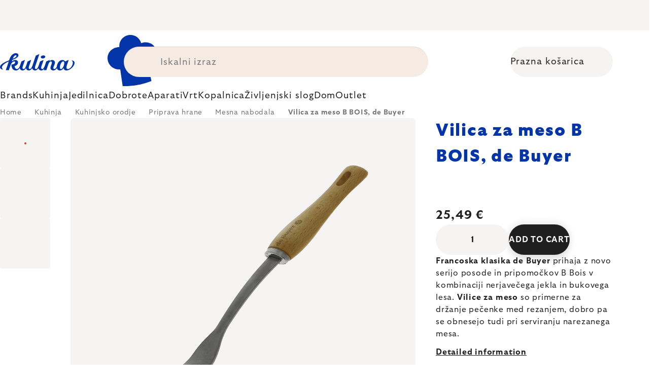

--- FILE ---
content_type: text/html; charset=utf-8
request_url: https://www.kulina.si/vilice-za-meso-b-bois-de-buyer/
body_size: 40547
content:
<!doctype html><html lang="en" dir="ltr" class="header-background-light external-fonts-loaded"><head><meta charset="utf-8" /><meta name="viewport" content="width=device-width,initial-scale=1" /><title>Vilica za meso B BOIS, de Buyer 🔵 25,49 €</title><link rel="preconnect" href="https://cdn.myshoptet.com" /><link rel="dns-prefetch" href="https://cdn.myshoptet.com" /><link rel="preload" href="https://cdn.myshoptet.com/prj/dist/master/cms/libs/jquery/jquery-1.11.3.min.js" as="script" /><script>
dataLayer = [];
dataLayer.push({'shoptet' : {
    "pageId": 13132,
    "pageType": "productDetail",
    "currency": "EUR",
    "currencyInfo": {
        "decimalSeparator": ",",
        "exchangeRate": 1,
        "priceDecimalPlaces": 2,
        "symbol": "\u20ac",
        "symbolLeft": 0,
        "thousandSeparator": " "
    },
    "language": "en",
    "projectId": 527768,
    "product": {
        "id": 308347,
        "guid": "39190ee7-b427-4bb3-87cf-39b23f976453",
        "hasVariants": false,
        "codes": [
            {
                "code": "DB270110",
                "quantity": "9",
                "stocks": [
                    {
                        "id": 1,
                        "quantity": "9"
                    }
                ]
            }
        ],
        "code": "DB270110",
        "name": "Vilica za meso B BOIS, de Buyer",
        "appendix": "",
        "weight": 0.10000000000000001,
        "manufacturer": "de Buyer",
        "manufacturerGuid": "1EF5334AFD4A6A80B5BBDA0BA3DED3EE",
        "currentCategory": "Kuhinja | Kuhinjsko orodje | Orodja za pripravo hrane | Mesna nabodala",
        "currentCategoryGuid": "bae4cb15-aeaa-4a9b-a14f-62def9e5c76c",
        "defaultCategory": "Kuhinja | Kuhinjsko orodje | Orodja za pripravo hrane | Mesna nabodala",
        "defaultCategoryGuid": "bae4cb15-aeaa-4a9b-a14f-62def9e5c76c",
        "currency": "EUR",
        "priceWithVat": 25.489999999999998
    },
    "stocks": [
        {
            "id": 1,
            "title": "Hlavn\u00ed sklad",
            "isDeliveryPoint": 1,
            "visibleOnEshop": 1
        },
        {
            "id": "ext",
            "title": "Stock",
            "isDeliveryPoint": 0,
            "visibleOnEshop": 1
        }
    ],
    "cartInfo": {
        "id": null,
        "freeShipping": false,
        "freeShippingFrom": 0,
        "leftToFreeGift": {
            "formattedPrice": "0 \u20ac",
            "priceLeft": 0
        },
        "freeGift": false,
        "leftToFreeShipping": {
            "priceLeft": 0,
            "dependOnRegion": 0,
            "formattedPrice": "0 \u20ac"
        },
        "discountCoupon": [],
        "getNoBillingShippingPrice": {
            "withoutVat": 0,
            "vat": 0,
            "withVat": 0
        },
        "cartItems": [],
        "taxMode": "ORDINARY"
    },
    "cart": [],
    "customer": {
        "priceRatio": 1,
        "priceListId": 1,
        "groupId": null,
        "registered": false,
        "mainAccount": false
    }
}});
</script>

<!-- Google Tag Manager -->
<script>(function(w,d,s,l,i){w[l]=w[l]||[];w[l].push({'gtm.start':
new Date().getTime(),event:'gtm.js'});var f=d.getElementsByTagName(s)[0],
j=d.createElement(s),dl=l!='dataLayer'?'&l='+l:'';j.async=true;j.src=
'https://www.googletagmanager.com/gtm.js?id='+i+dl;f.parentNode.insertBefore(j,f);
})(window,document,'script','dataLayer','GTM-N5JP6JFT');</script>
<!-- End Google Tag Manager -->

<meta property="og:type" content="website"><meta property="og:site_name" content="kulina.si"><meta property="og:url" content="https://www.kulina.si/vilice-za-meso-b-bois-de-buyer/"><meta property="og:title" content="Vilica za meso B BOIS, de Buyer 🔵 25,49 €"><meta name="author" content="Kulina.si"><meta name="web_author" content="Shoptet.cz"><meta name="dcterms.rightsHolder" content="www.kulina.si"><meta name="robots" content="index,follow"><meta property="og:image" content="https://cdn.myshoptet.com/usr/www.kulina.si/user/shop/big/308347_vilica-za-meso-b-bois--de-buyer.jpg?6914ea98"><meta property="og:description" content="Iščete kakovost? ▶ Vilica za meso B BOIS, de Buyer ▪️ Strokovna izbira ▪️ Odposlano takoj ▪️ 100-dnevna brezplačna vračila ▪️ Ocene strank ▶ Naročite še danes na Kulina.si!"><meta name="description" content="Iščete kakovost? ▶ Vilica za meso B BOIS, de Buyer ▪️ Strokovna izbira ▪️ Odposlano takoj ▪️ 100-dnevna brezplačna vračila ▪️ Ocene strank ▶ Naročite še danes na Kulina.si!"><meta property="product:price:amount" content="25.49"><meta property="product:price:currency" content="EUR"><style>:root {--color-primary: #383533;--color-primary-h: 24;--color-primary-s: 5%;--color-primary-l: 21%;--color-primary-hover: #000000;--color-primary-hover-h: 0;--color-primary-hover-s: 0%;--color-primary-hover-l: 0%;--color-secondary: #c73d1b;--color-secondary-h: 12;--color-secondary-s: 76%;--color-secondary-l: 44%;--color-secondary-hover: #e24019;--color-secondary-hover-h: 12;--color-secondary-hover-s: 80%;--color-secondary-hover-l: 49%;--color-tertiary: #383533;--color-tertiary-h: 24;--color-tertiary-s: 5%;--color-tertiary-l: 21%;--color-tertiary-hover: #383533;--color-tertiary-hover-h: 24;--color-tertiary-hover-s: 5%;--color-tertiary-hover-l: 21%;--color-header-background: #ffffff;--template-font: "sans-serif";--template-headings-font: "sans-serif";--header-background-url: none;--cookies-notice-background: #1A1937;--cookies-notice-color: #F8FAFB;--cookies-notice-button-hover: #f5f5f5;--cookies-notice-link-hover: #27263f;--templates-update-management-preview-mode-content: "Template update preview is active for your browser."}</style>
    <script>var shoptet = shoptet || {};</script>
    <script src="https://cdn.myshoptet.com/prj/dist/master/shop/dist/main-3g-header.js.05f199e7fd2450312de2.js"></script>
<!-- User include --><!-- api 426(80) html code header -->
<style> :root { --dklab-lastvisited-background-color: #FFFFFF; } </style>
<!-- api 428(82) html code header -->
<style>
        :root {
            --dklab-favourites-flag-color: #D22B00;
            --dklab-favourites-flag-text-color: #FFFFFF;
            --dklab-favourites-add-text-color: #000000;            
            --dklab-favourites-remove-text-color: #D22B00;            
            --dklab-favourites-add-text-detail-color: #000000;            
            --dklab-favourites-remove-text-detail-color: #D22B00;            
            --dklab-favourites-header-icon-color: #000000;            
            --dklab-favourites-counter-color: #000000;            
        } </style>
<!-- api 498(150) html code header -->
<script async src="https://scripts.luigisbox.tech/LBX-361742.js"></script><meta name="luigisbox-tracker-id" content="305061-361742,en"/><script type="text/javascript">const isPlpEnabled = sessionStorage.getItem('lbPlpEnabled') === 'true';if (isPlpEnabled) {const style = document.createElement("style");style.type = "text/css";style.id = "lb-plp-style";style.textContent = `body.type-category #content-wrapper,body.type-search #content-wrapper,body.type-category #content,body.type-search #content,body.type-category #content-in,body.type-search #content-in,body.type-category #main-in,body.type-search #main-in {min-height: 100vh;}body.type-category #content-wrapper > *,body.type-search #content-wrapper > *,body.type-category #content > *,body.type-search #content > *,body.type-category #content-in > *,body.type-search #content-in > *,body.type-category #main-in > *,body.type-search #main-in > * {display: none;}`;document.head.appendChild(style);}</script>
<!-- api 608(256) html code header -->
<link rel="stylesheet" href="https://cdn.myshoptet.com/usr/api2.dklab.cz/user/documents/_doplnky/bannery/527768/3375/527768_3375.css" type="text/css" /><style>
        :root {
            --dklab-bannery-b-hp-padding: 15px;
            --dklab-bannery-b-hp-box-padding: 0px;
            --dklab-bannery-b-hp-big-screen: 33.333%;
            --dklab-bannery-b-hp-medium-screen: 33.333%;
            --dklab-bannery-b-hp-small-screen: 33.333%;
            --dklab-bannery-b-hp-tablet-screen: 33.333%;
            --dklab-bannery-b-hp-mobile-screen: 100%;

            --dklab-bannery-i-hp-icon-color: #000000;
            --dklab-bannery-i-hp-color: #000000;
            --dklab-bannery-i-hp-background: #FFFFFF;            
            
            --dklab-bannery-i-d-icon-color: #000000;
            --dklab-bannery-i-d-color: #000000;
            --dklab-bannery-i-d-background: #FFFFFF;


            --dklab-bannery-i-hp-w-big-screen: 4;
            --dklab-bannery-i-hp-w-medium-screen: 4;
            --dklab-bannery-i-hp-w-small-screen: 4;
            --dklab-bannery-i-hp-w-tablet-screen: 4;
            --dklab-bannery-i-hp-w-mobile-screen: 2;
            
            --dklab-bannery-i-d-w-big-screen: 4;
            --dklab-bannery-i-d-w-medium-screen: 4;
            --dklab-bannery-i-d-w-small-screen: 4;
            --dklab-bannery-i-d-w-tablet-screen: 4;
            --dklab-bannery-i-d-w-mobile-screen: 2;

        }</style>
<!-- api 1004(637) html code header -->
<script>
                /* Ellity */      
                /* Compatibility */
                     
      window.mehub = window.mehub || {};
      window.mehub.bonus = {
        businessId: '3183667f-791f-4938-8e72-5dc4f0ba3393',
        addonId: 'd5b155b8-2248-47f7-b505-665433b047b3'
      }
    
                /* Latest */
                           
      window.ellity = window.ellity || {};
      window.ellity.bonus = {
        businessId: '3183667f-791f-4938-8e72-5dc4f0ba3393',
        addonId: 'd5b155b8-2248-47f7-b505-665433b047b3'
      }
    
                /* Extensions */
                
        window.ellity.gifts = {
          giftCodes: ["GIFT0003","GIFT1082","GIFT1083","GIFT0011","GIFT1084","GIFT0001"],
          mode: "surprise",
          giftModes: {"GIFT0003":"surprise","GIFT1082":"surprise","GIFT1083":"surprise","GIFT0011":"surprise","GIFT1084":"surprise","GIFT0001":"surprise"},
          enabled: true,
        }

        window.document.documentElement.classList.add('ellity-gifts-enabled')
      
                </script>
<!-- api html code header -->
<meta name="facebook-domain-verification" content="6139cf8kt3ueww2pye48kp4x36t46i" />

<script async src="https://scripts.luigisbox.tech/LBX-361742.js"></script>

<link rel="stylesheet" href="https://cdn.myshoptet.com/usr/361817.myshoptet.com/user/documents/dklab-fl/css/style_dklab_font-primary.min.css?v=1768414568" /><link rel="preconnect" href="https://fonts.googleapis.com">
<link rel="preconnect" href="https://fonts.gstatic.com" crossorigin>

<link rel="dns-prefetch" href="//live.luigisbox.tech">

<script>
//mark nemazat
window.globalCarriersDayShift = "0";
window.uploadedMark = "1768414568";
window.idEshop = "34";
window.brandsGuid = "98071ba6-c447-4028-ada5-4d211e1800b7";
window.bannersHp = {"n":3,"c":"is-template2"};
window.bannersPlp = ["fc9bc3d0-9d7a-46ae-b255-39407db4d5f4","5b8672af-1d90-4d5f-b513-6c1bac5d8828","443366df-30fa-46bc-89d6-701c73a65b1f","cba420f9-963c-4a24-9cfc-56b8eeeb3ccd","b7148000-6081-4fb5-b61f-0cd7dd74f945","a2ace5fd-2cf9-43b0-b348-165641045478"];
</script>

<script src="https://cdn.myshoptet.com/usr/361817.myshoptet.com/user/documents/dklab-fl/js/script_dklab_moves.min.js?v=1768414568" ></script>

<link rel="stylesheet" href="https://cdn.myshoptet.com/usr/361817.myshoptet.com/user/documents/dklab-fl/css/style_dklab.min.css?v=1768414568" />
<link rel="stylesheet" href="https://cdn.myshoptet.com/usr/www.kulina.cz/user/documents/cookies/cookieconsent.css?v=1768414568" />
<script src="https://cdn.myshoptet.com/usr/www.kulina.cz/user/documents/dklab/project/datalayers/static/static-34.js?v=1768414568"></script>
<script src="https://cdn.myshoptet.com/usr/www.kulina.cz/user/documents/dklab/project/datalayers/lang/lang-34.js?v=1768414568"></script>
<script src="https://cdn.myshoptet.com/usr/361817.myshoptet.com/user/documents/dklab-fl/_templates/js/templates-luigis-box.js?v=1768414568"></script>
<script src="https://cdn.myshoptet.com/usr/www.kulina.cz/user/documents/dklab/project/banners/34.js?v=1768414568"></script>
<script src="https://cdn.myshoptet.com/usr/www.kulina.cz/user/documents/dklab/project/banners/categoriesPair/34.js?v=1768414568"></script>

<script src="https://cdn.luigisbox.tech/autocomplete.js" async="async" ></script>
<script src="https://cdn.luigisbox.tech/search.js" async="async" ></script>
<script src="https://cdn.luigisbox.tech/recco.js" async="async" ></script>

<style>
/* Fix pro zobrazení banneru v kategorii na celou šířku */
#content .dklabBanplusKategorie {grid-column: 1 / -1;}
</style>

<!-- Recenze DL -->
<script src="https://cdn.myshoptet.com/usr/www.kulina.cz/user/documents/dklab/project/reviews/34.js?v=1768414568"></script>

<script src="https://unpkg.com/masonry-layout@4/dist/masonry.pkgd.min.js"></script>

<script type="text/javascript">
var date = new Date(); 
date.setMilliseconds(0); date.setSeconds(0); date.setMinutes(Math.round(date.getMinutes() / 5) * 5);
var jsProductsCountFile = 'https://cdn.myshoptet.com/usr/www.kulina.cz/user/documents/dklab/project/products_count/34.js?v=' + date.getTime();
var productsCountScriptEl = document.createElement("script");
(function (attrs) { Object.keys(attrs).forEach(function (key) { productsCountScriptEl.setAttribute(key, attrs[key]); }); })
({"src":jsProductsCountFile, "type":"text/javascript", "async":true, "charset":"utf-8"});
document.getElementsByTagName("head")[0].appendChild(productsCountScriptEl);  
</script>


<script src="https://cdn-widgetsrepository.yotpo.com/v1/loader/8H0guNswynqCfD6QbQb4HWX3IZAm5dWxGhHcBmmm" async></script>

<style>
  /* Skrytí odkazu na inspirace u kategorií na homepage a skrytí odkazu na inspirace v mobilním menu */
  .hp-categories__link {display: none;}
  .mobile-menu__head .mobile-menu__item a[href="#menuInspiration"] {display: none;}
</style>

<script>
  var smdWrapper = document.createElement("script"), smdScript;
  smdWrapper.async = true;
  smdWrapper.type = "text/javascript";
  smdWrapper.src = "https://cpx.smind.si/Log/LogData?data=" + JSON.stringify({Key: "Slo_4545", Size: "80", Type: "badge", Version: 2, BadgeClassName: "smdWrapperTag"});
  smdScript = document.getElementsByTagName("script")[0];
  smdScript.parentNode.insertBefore(smdWrapper, smdScript);
</script>
<!-- service 608(256) html code header -->
<link rel="stylesheet" href="https://cdn.myshoptet.com/usr/api.dklab.cz/user/documents/fontawesome/css/all.css?v=1.02" type="text/css" />
<!-- service 619(267) html code header -->
<link href="https://cdn.myshoptet.com/usr/fvstudio.myshoptet.com/user/documents/addons/cartupsell.min.css?24.11.1" rel="stylesheet">
<!-- service 1004(637) html code header -->
<script src="https://mehub-framework.web.app/main.bundle.js?v=1"></script>
<!-- service 428(82) html code header -->
<style>
@font-face {
    font-family: 'oblibene';
    src:  url('https://cdn.myshoptet.com/usr/api2.dklab.cz/user/documents/_doplnky/oblibene/font/oblibene.eot?v1');
    src:  url('https://cdn.myshoptet.com/usr/api2.dklab.cz/user/documents/_doplnky/oblibene/font/oblibene.eot?v1#iefix') format('embedded-opentype'),
    url('https://cdn.myshoptet.com/usr/api2.dklab.cz/user/documents/_doplnky/oblibene/font/oblibene.ttf?v1') format('truetype'),
    url('https://cdn.myshoptet.com/usr/api2.dklab.cz/user/documents/_doplnky/oblibene/font/oblibene.woff?v1') format('woff'),
    url('https://cdn.myshoptet.com/usr/api2.dklab.cz/user/documents/_doplnky/oblibene/font/oblibene.svg?v1') format('svg');
    font-weight: normal;
    font-style: normal;
}
</style>
<script>
var dklabFavIndividual;
</script>
<!-- /User include --><link rel="shortcut icon" href="/favicon.ico" type="image/x-icon" /><link rel="canonical" href="https://www.kulina.si/vilice-za-meso-b-bois-de-buyer/" /><script>!function(){var t={9196:function(){!function(){var t=/\[object (Boolean|Number|String|Function|Array|Date|RegExp)\]/;function r(r){return null==r?String(r):(r=t.exec(Object.prototype.toString.call(Object(r))))?r[1].toLowerCase():"object"}function n(t,r){return Object.prototype.hasOwnProperty.call(Object(t),r)}function e(t){if(!t||"object"!=r(t)||t.nodeType||t==t.window)return!1;try{if(t.constructor&&!n(t,"constructor")&&!n(t.constructor.prototype,"isPrototypeOf"))return!1}catch(t){return!1}for(var e in t);return void 0===e||n(t,e)}function o(t,r,n){this.b=t,this.f=r||function(){},this.d=!1,this.a={},this.c=[],this.e=function(t){return{set:function(r,n){u(c(r,n),t.a)},get:function(r){return t.get(r)}}}(this),i(this,t,!n);var e=t.push,o=this;t.push=function(){var r=[].slice.call(arguments,0),n=e.apply(t,r);return i(o,r),n}}function i(t,n,o){for(t.c.push.apply(t.c,n);!1===t.d&&0<t.c.length;){if("array"==r(n=t.c.shift()))t:{var i=n,a=t.a;if("string"==r(i[0])){for(var f=i[0].split("."),s=f.pop(),p=(i=i.slice(1),0);p<f.length;p++){if(void 0===a[f[p]])break t;a=a[f[p]]}try{a[s].apply(a,i)}catch(t){}}}else if("function"==typeof n)try{n.call(t.e)}catch(t){}else{if(!e(n))continue;for(var l in n)u(c(l,n[l]),t.a)}o||(t.d=!0,t.f(t.a,n),t.d=!1)}}function c(t,r){for(var n={},e=n,o=t.split("."),i=0;i<o.length-1;i++)e=e[o[i]]={};return e[o[o.length-1]]=r,n}function u(t,o){for(var i in t)if(n(t,i)){var c=t[i];"array"==r(c)?("array"==r(o[i])||(o[i]=[]),u(c,o[i])):e(c)?(e(o[i])||(o[i]={}),u(c,o[i])):o[i]=c}}window.DataLayerHelper=o,o.prototype.get=function(t){var r=this.a;t=t.split(".");for(var n=0;n<t.length;n++){if(void 0===r[t[n]])return;r=r[t[n]]}return r},o.prototype.flatten=function(){this.b.splice(0,this.b.length),this.b[0]={},u(this.a,this.b[0])}}()}},r={};function n(e){var o=r[e];if(void 0!==o)return o.exports;var i=r[e]={exports:{}};return t[e](i,i.exports,n),i.exports}n.n=function(t){var r=t&&t.__esModule?function(){return t.default}:function(){return t};return n.d(r,{a:r}),r},n.d=function(t,r){for(var e in r)n.o(r,e)&&!n.o(t,e)&&Object.defineProperty(t,e,{enumerable:!0,get:r[e]})},n.o=function(t,r){return Object.prototype.hasOwnProperty.call(t,r)},function(){"use strict";n(9196)}()}();</script>    <!-- Global site tag (gtag.js) - Google Analytics -->
    <script async src="https://www.googletagmanager.com/gtag/js?id=G-VB9Q3YQ0L9"></script>
    <script>
        
        window.dataLayer = window.dataLayer || [];
        function gtag(){dataLayer.push(arguments);}
        

        
        gtag('js', new Date());

        
                gtag('config', 'G-VB9Q3YQ0L9', {"groups":"GA4","send_page_view":false,"content_group":"productDetail","currency":"EUR","page_language":"en"});
        
                gtag('config', 'AW-11040421751', {"allow_enhanced_conversions":true});
        
        
        
        
        
                    gtag('event', 'page_view', {"send_to":"GA4","page_language":"en","content_group":"productDetail","currency":"EUR"});
        
                gtag('set', 'currency', 'EUR');

        gtag('event', 'view_item', {
            "send_to": "UA",
            "items": [
                {
                    "id": "DB270110",
                    "name": "Vilica za meso B BOIS, de Buyer",
                    "category": "Kuhinja \/ Kuhinjsko orodje \/ Orodja za pripravo hrane \/ Mesna nabodala",
                                        "brand": "de Buyer",
                                                            "price": 20.89
                }
            ]
        });
        
        
        
        
        
                    gtag('event', 'view_item', {"send_to":"GA4","page_language":"en","content_group":"productDetail","value":20.890000000000001,"currency":"EUR","items":[{"item_id":"DB270110","item_name":"Vilica za meso B BOIS, de Buyer","item_brand":"de Buyer","item_category":"Kuhinja","item_category2":"Kuhinjsko orodje","item_category3":"Orodja za pripravo hrane","item_category4":"Mesna nabodala","price":20.890000000000001,"quantity":1,"index":0}]});
        
        
        
        
        
        
        
        document.addEventListener('DOMContentLoaded', function() {
            if (typeof shoptet.tracking !== 'undefined') {
                for (var id in shoptet.tracking.bannersList) {
                    gtag('event', 'view_promotion', {
                        "send_to": "UA",
                        "promotions": [
                            {
                                "id": shoptet.tracking.bannersList[id].id,
                                "name": shoptet.tracking.bannersList[id].name,
                                "position": shoptet.tracking.bannersList[id].position
                            }
                        ]
                    });
                }
            }

            shoptet.consent.onAccept(function(agreements) {
                if (agreements.length !== 0) {
                    console.debug('gtag consent accept');
                    var gtagConsentPayload =  {
                        'ad_storage': agreements.includes(shoptet.config.cookiesConsentOptPersonalisation)
                            ? 'granted' : 'denied',
                        'analytics_storage': agreements.includes(shoptet.config.cookiesConsentOptAnalytics)
                            ? 'granted' : 'denied',
                                                                                                'ad_user_data': agreements.includes(shoptet.config.cookiesConsentOptPersonalisation)
                            ? 'granted' : 'denied',
                        'ad_personalization': agreements.includes(shoptet.config.cookiesConsentOptPersonalisation)
                            ? 'granted' : 'denied',
                        };
                    console.debug('update consent data', gtagConsentPayload);
                    gtag('consent', 'update', gtagConsentPayload);
                    dataLayer.push(
                        { 'event': 'update_consent' }
                    );
                }
            });
        });
    </script>
</head><body class="desktop id-13132 in-mesna-nabodala template-11 type-product type-detail one-column-body columns-4 blank-mode blank-mode-css ums_forms_redesign--off ums_a11y_category_page--on ums_discussion_rating_forms--off ums_flags_display_unification--on ums_a11y_login--off mobile-header-version-0">
        <div id="fb-root"></div>
        <script>
            window.fbAsyncInit = function() {
                FB.init({
//                    appId            : 'your-app-id',
                    autoLogAppEvents : true,
                    xfbml            : true,
                    version          : 'v19.0'
                });
            };
        </script>
        <script async defer crossorigin="anonymous" src="https://connect.facebook.net/en_US/sdk.js"></script>
<!-- Google Tag Manager (noscript) -->
<noscript><iframe src="https://www.googletagmanager.com/ns.html?id=GTM-N5JP6JFT"
height="0" width="0" style="display:none;visibility:hidden"></iframe></noscript>
<!-- End Google Tag Manager (noscript) -->

<a href="#content" class="skip-link sr-only">Skip to content</a><div class="overall-wrapper"><div class="site-msg information"><div class="container"><div class="text"><div class="c-top-banner top-banner-template" data-skelet=""></div></div><div class="close js-close-information-msg"></div></div></div><div class="user-action"><div class="container"><div class="user-action-in"><div class="user-action-login popup-widget login-widget"><div class="popup-widget-inner"><h2 id="loginHeading">Login to your account</h2><div id="customerLogin"><form action="/action/Customer/Login/" method="post" id="formLoginIncluded" class="csrf-enabled formLogin" data-testid="formLogin"><input type="hidden" name="referer" value="" /><div class="form-group"><div class="input-wrapper email js-validated-element-wrapper no-label"><input type="email" name="email" class="form-control" autofocus placeholder="E-mail Address (eg. John@myemail.com)" data-testid="inputEmail" autocomplete="email" required /></div></div><div class="form-group"><div class="input-wrapper password js-validated-element-wrapper no-label"><input type="password" name="password" class="form-control" placeholder="Password" data-testid="inputPassword" autocomplete="current-password" required /><span class="no-display">You cannot fill out this field</span><input type="text" name="surname" value="" class="no-display" /></div></div><div class="form-group"><div class="login-wrapper"><button type="submit" class="btn btn-secondary btn-text btn-login" data-testid="buttonSubmit">Login</button><div class="password-helper"><a href="/registration/" data-testid="signup" rel="nofollow">New registration</a><a href="/client-center/forgotten-password/" rel="nofollow">Forgotten password</a></div></div></div><div class="social-login-buttons"><div class="social-login-buttons-divider"><span>or</span></div><div class="form-group"><a href="/action/Social/login/?provider=Facebook" class="login-btn facebook" rel="nofollow"><span class="login-facebook-icon"></span><strong>Login with Facebook</strong></a></div><div class="form-group"><a href="/action/Social/login/?provider=Google" class="login-btn google" rel="nofollow"><span class="login-google-icon"></span><strong>Login with Google</strong></a></div></div></form>
</div></div></div>
    <div id="cart-widget" class="user-action-cart popup-widget cart-widget loader-wrapper" data-testid="popupCartWidget" role="dialog" aria-hidden="true"><div class="popup-widget-inner cart-widget-inner place-cart-here"><div class="loader-overlay"><div class="loader"></div></div></div><div class="cart-widget-button"><a href="/cart/" class="btn btn-conversion" id="continue-order-button" rel="nofollow" data-testid="buttonNextStep">Proceed to cart</a></div></div></div>
</div></div><div class="top-navigation-bar" data-testid="topNavigationBar">

    <div class="container">

        <div class="top-navigation-contacts">
            <strong>Customer support:</strong><a href="mailto:info@kulina.si" class="project-email" data-testid="contactboxEmail"><span>info@kulina.si</span></a>        </div>

                            <div class="top-navigation-menu">
                <div class="top-navigation-menu-trigger"></div>
                <ul class="top-navigation-bar-menu">
                                            <li class="top-navigation-menu-item-29">
                            <a href="/kontaktirajte-nas/">Kontaktirajte nas</a>
                        </li>
                                    </ul>
                <ul class="top-navigation-bar-menu-helper"></ul>
            </div>
        
        <div class="top-navigation-tools">
            <div class="responsive-tools">
                <a href="#" class="toggle-window" data-target="search" aria-label="Search" data-testid="linkSearchIcon"></a>
                                                            <a href="#" class="toggle-window" data-target="login"></a>
                                                    <a href="#" class="toggle-window" data-target="navigation" aria-label="Menu" data-testid="hamburgerMenu"></a>
            </div>
                        <a href="/login/?backTo=%2Fvilice-za-meso-b-bois-de-buyer%2F" class="top-nav-button top-nav-button-login primary login toggle-window" data-target="login" data-testid="signin" rel="nofollow"><span>Login</span></a>        </div>

    </div>

</div>
<header id="header"><div class="container navigation-wrapper">
    <div class="header-top">
        <div class="site-name-wrapper">
            <div class="site-name"><a href="/" data-testid="linkWebsiteLogo"><img src="https://cdn.myshoptet.com/usr/www.kulina.si/user/logos/logo-blue.svg" alt="Kulina.si" fetchpriority="low" /></a></div>        </div>
        <div class="search" itemscope itemtype="https://schema.org/WebSite">
            <meta itemprop="headline" content="Mesna nabodala"/><meta itemprop="url" content="https://www.kulina.si"/><meta itemprop="text" content="Iščete kakovost? ▶ Vilica za meso B BOIS, de Buyer ▪️ Strokovna izbira ▪️ Odposlano takoj ▪️ 100-dnevna brezplačna vračila ▪️ Ocene strank ▶ Naročite še danes na Kulina.si!"/>            <form action="/action/ProductSearch/prepareString/" method="post"
    id="formSearchForm" class="search-form compact-form js-search-main"
    itemprop="potentialAction" itemscope itemtype="https://schema.org/SearchAction" data-testid="searchForm">
    <fieldset>
        <meta itemprop="target"
            content="https://www.kulina.si/search/?string={string}"/>
        <input type="hidden" name="language" value="en"/>
        
            
<input
    type="search"
    name="string"
        class="query-input form-control search-input js-search-input"
    placeholder="Search term"
    autocomplete="off"
    required
    itemprop="query-input"
    aria-label="Search"
    data-testid="searchInput"
>
            <button type="submit" class="btn btn-default" data-testid="searchBtn">Search</button>
        
    </fieldset>
</form>
        </div>
        <div class="navigation-buttons">
                
    <a href="/cart/" class="btn btn-icon toggle-window cart-count" data-target="cart" data-hover="true" data-redirect="true" data-testid="headerCart" rel="nofollow" aria-haspopup="dialog" aria-expanded="false" aria-controls="cart-widget">
        
                <span class="sr-only">Shopping cart</span>
        
            <span class="cart-price visible-lg-inline-block" data-testid="headerCartPrice">
                                    Empty cart                            </span>
        
    
            </a>
        </div>
    </div>
    <nav id="navigation" aria-label="Main menu" data-collapsible="true"><div class="navigation-in menu"><ul class="menu-level-1" role="menubar" data-testid="headerMenuItems"><li class="menu-item-10666 ext" role="none"><a href="/inspiracija/" data-testid="headerMenuItem" role="menuitem" aria-haspopup="true" aria-expanded="false"><b>Inspiracija</b><span class="submenu-arrow"></span></a><ul class="menu-level-2" aria-label="Inspiracija" tabindex="-1" role="menu"><li class="menu-item-11236 has-third-level" role="none"><a href="/campaign/" class="menu-image" data-testid="headerMenuItem" tabindex="-1" aria-hidden="true"><img src="data:image/svg+xml,%3Csvg%20width%3D%22140%22%20height%3D%22100%22%20xmlns%3D%22http%3A%2F%2Fwww.w3.org%2F2000%2Fsvg%22%3E%3C%2Fsvg%3E" alt="" aria-hidden="true" width="140" height="100"  data-src="https://cdn.myshoptet.com/prj/dist/master/cms/templates/frontend_templates/00/img/folder.svg" fetchpriority="low" /></a><div><a href="/campaign/" data-testid="headerMenuItem" role="menuitem"><span>Tema meseca</span></a>
                                                    <ul class="menu-level-3" role="menu">
                                                                    <li class="menu-item-18242" role="none">
                                        <a href="/mill-mortar-collections/" data-testid="headerMenuItem" role="menuitem">
                                            Mill &amp; Mortar Collections</a>,                                    </li>
                                                                    <li class="menu-item-13375" role="none">
                                        <a href="/pf-sale/" data-testid="headerMenuItem" role="menuitem">
                                            Novoletna razprodaja</a>,                                    </li>
                                                                    <li class="menu-item-18138" role="none">
                                        <a href="/circulon-scratchdefense/" data-testid="headerMenuItem" role="menuitem">
                                            Circulon ScratchDefense</a>,                                    </li>
                                                                    <li class="menu-item-18069" role="none">
                                        <a href="/scandi-design/" data-testid="headerMenuItem" role="menuitem">
                                            Scandi design</a>,                                    </li>
                                                                    <li class="menu-item-16725" role="none">
                                        <a href="/grill-party/" data-testid="headerMenuItem" role="menuitem">
                                            Grill party</a>,                                    </li>
                                                                    <li class="menu-item-14592" role="none">
                                        <a href="/kulina-fest/" data-testid="headerMenuItem" role="menuitem">
                                            Kulina Fest</a>,                                    </li>
                                                                    <li class="menu-item-14595" role="none">
                                        <a href="/electrofest/" data-testid="headerMenuItem" role="menuitem">
                                            Electrofest</a>,                                    </li>
                                                                    <li class="menu-item-15186" role="none">
                                        <a href="/mij-collections/" data-testid="headerMenuItem" role="menuitem">
                                            MIJ Collections</a>,                                    </li>
                                                                    <li class="menu-item-14178" role="none">
                                        <a href="/pinkmania/" data-testid="headerMenuItem" role="menuitem">
                                            Pinkmania</a>,                                    </li>
                                                                    <li class="menu-item-15616" role="none">
                                        <a href="/db-steel/" data-testid="headerMenuItem" role="menuitem">
                                            Jeklene ponve de Buyer</a>,                                    </li>
                                                                    <li class="menu-item-15286" role="none">
                                        <a href="/hero-month/" data-testid="headerMenuItem" role="menuitem">
                                            Ponudba meseca</a>                                    </li>
                                                            </ul>
                        </div></li><li class="menu-item-11245" role="none"><a href="/shopping-guide-2/" class="menu-image" data-testid="headerMenuItem" tabindex="-1" aria-hidden="true"><img src="data:image/svg+xml,%3Csvg%20width%3D%22140%22%20height%3D%22100%22%20xmlns%3D%22http%3A%2F%2Fwww.w3.org%2F2000%2Fsvg%22%3E%3C%2Fsvg%3E" alt="" aria-hidden="true" width="140" height="100"  data-src="https://cdn.myshoptet.com/prj/dist/master/cms/templates/frontend_templates/00/img/folder.svg" fetchpriority="low" /></a><div><a href="/shopping-guide-2/" data-testid="headerMenuItem" role="menuitem"><span>Nakupovalni vodnik</span></a>
                        </div></li><li class="menu-item-10663" role="none"><a href="/black-friday/" class="menu-image" data-testid="headerMenuItem" tabindex="-1" aria-hidden="true"><img src="data:image/svg+xml,%3Csvg%20width%3D%22140%22%20height%3D%22100%22%20xmlns%3D%22http%3A%2F%2Fwww.w3.org%2F2000%2Fsvg%22%3E%3C%2Fsvg%3E" alt="" aria-hidden="true" width="140" height="100"  data-src="https://cdn.myshoptet.com/prj/dist/master/cms/templates/frontend_templates/00/img/folder.svg" fetchpriority="low" /></a><div><a href="/black-friday/" data-testid="headerMenuItem" role="menuitem"><span>Black Friday</span></a>
                        </div></li><li class="menu-item-13309" role="none"><a href="/advent/" class="menu-image" data-testid="headerMenuItem" tabindex="-1" aria-hidden="true"><img src="data:image/svg+xml,%3Csvg%20width%3D%22140%22%20height%3D%22100%22%20xmlns%3D%22http%3A%2F%2Fwww.w3.org%2F2000%2Fsvg%22%3E%3C%2Fsvg%3E" alt="" aria-hidden="true" width="140" height="100"  data-src="https://cdn.myshoptet.com/prj/dist/master/cms/templates/frontend_templates/00/img/folder.svg" fetchpriority="low" /></a><div><a href="/advent/" data-testid="headerMenuItem" role="menuitem"><span>Božič</span></a>
                        </div></li><li class="menu-item-11251 has-third-level" role="none"><a href="/our-tips/" class="menu-image" data-testid="headerMenuItem" tabindex="-1" aria-hidden="true"><img src="data:image/svg+xml,%3Csvg%20width%3D%22140%22%20height%3D%22100%22%20xmlns%3D%22http%3A%2F%2Fwww.w3.org%2F2000%2Fsvg%22%3E%3C%2Fsvg%3E" alt="" aria-hidden="true" width="140" height="100"  data-src="https://cdn.myshoptet.com/prj/dist/master/cms/templates/frontend_templates/00/img/folder.svg" fetchpriority="low" /></a><div><a href="/our-tips/" data-testid="headerMenuItem" role="menuitem"><span>Naši namigi</span></a>
                                                    <ul class="menu-level-3" role="menu">
                                                                    <li class="menu-item-18317" role="none">
                                        <a href="/wmf-pans/" data-testid="headerMenuItem" role="menuitem">
                                            WMF Pans</a>,                                    </li>
                                                                    <li class="menu-item-11614" role="none">
                                        <a href="/week-mind/" data-testid="headerMenuItem" role="menuitem">
                                            Teden za duha</a>,                                    </li>
                                                                    <li class="menu-item-11617" role="none">
                                        <a href="/severin-grills/" data-testid="headerMenuItem" role="menuitem">
                                            ŽARite s Severinom</a>,                                    </li>
                                                                    <li class="menu-item-11572" role="none">
                                        <a href="/tefal-ingenio/" data-testid="headerMenuItem" role="menuitem">
                                            Tefal Ingenio - pametno zložljiva posoda</a>,                                    </li>
                                                                    <li class="menu-item-11644" role="none">
                                        <a href="/brabantia-tips/" data-testid="headerMenuItem" role="menuitem">
                                            Navdihi Brabantia</a>,                                    </li>
                                                                    <li class="menu-item-11239" role="none">
                                        <a href="/bestsellers/" data-testid="headerMenuItem" role="menuitem">
                                            Bestsellerji</a>,                                    </li>
                                                                    <li class="menu-item-11242" role="none">
                                        <a href="/gift-guide/" data-testid="headerMenuItem" role="menuitem">
                                            Nakupovalni vodnik</a>,                                    </li>
                                                                    <li class="menu-item-13312" role="none">
                                        <a href="/advent-deco/" data-testid="headerMenuItem" role="menuitem">
                                            Božično vzdušje</a>,                                    </li>
                                                                    <li class="menu-item-16311" role="none">
                                        <a href="/xmas-checklist/" data-testid="headerMenuItem" role="menuitem">
                                            Božični kontrolni seznam</a>,                                    </li>
                                                                    <li class="menu-item-10873" role="none">
                                        <a href="/darilni-boni/" data-testid="headerMenuItem" role="menuitem">
                                            Darilni boni</a>,                                    </li>
                                                                    <li class="menu-item-13360" role="none">
                                        <a href="/db/" data-testid="headerMenuItem" role="menuitem">
                                            de Buyer dni</a>,                                    </li>
                                                                    <li class="menu-item-13324" role="none">
                                        <a href="/coffee-days/" data-testid="headerMenuItem" role="menuitem">
                                            Dnevi kave</a>                                    </li>
                                                            </ul>
                        </div></li></ul></li>
<li class="menu-item-13369" role="none"><a href="/new-in/" data-testid="headerMenuItem" role="menuitem" aria-expanded="false"><b>Novo v</b></a></li>
<li class="menu-item-10648 ext" role="none"><a href="/brands/" data-testid="headerMenuItem" role="menuitem" aria-haspopup="true" aria-expanded="false"><b>Brands</b><span class="submenu-arrow"></span></a><ul class="menu-level-2" aria-label="Brands" tabindex="-1" role="menu"><li class="menu-item-18239" role="none"><a href="/ac-perchs-thehandel/" class="menu-image" data-testid="headerMenuItem" tabindex="-1" aria-hidden="true"><img src="data:image/svg+xml,%3Csvg%20width%3D%22140%22%20height%3D%22100%22%20xmlns%3D%22http%3A%2F%2Fwww.w3.org%2F2000%2Fsvg%22%3E%3C%2Fsvg%3E" alt="" aria-hidden="true" width="140" height="100"  data-src="https://cdn.myshoptet.com/prj/dist/master/cms/templates/frontend_templates/00/img/folder.svg" fetchpriority="low" /></a><div><a href="/ac-perchs-thehandel/" data-testid="headerMenuItem" role="menuitem"><span>A.C. Perch&#039;s Thehandel</span></a>
                        </div></li><li class="menu-item-10744" role="none"><a href="/akai/" class="menu-image" data-testid="headerMenuItem" tabindex="-1" aria-hidden="true"><img src="data:image/svg+xml,%3Csvg%20width%3D%22140%22%20height%3D%22100%22%20xmlns%3D%22http%3A%2F%2Fwww.w3.org%2F2000%2Fsvg%22%3E%3C%2Fsvg%3E" alt="" aria-hidden="true" width="140" height="100"  data-src="https://cdn.myshoptet.com/prj/dist/master/cms/templates/frontend_templates/00/img/folder.svg" fetchpriority="low" /></a><div><a href="/akai/" data-testid="headerMenuItem" role="menuitem"><span>Akai</span></a>
                        </div></li><li class="menu-item-11095" role="none"><a href="/alessi/" class="menu-image" data-testid="headerMenuItem" tabindex="-1" aria-hidden="true"><img src="data:image/svg+xml,%3Csvg%20width%3D%22140%22%20height%3D%22100%22%20xmlns%3D%22http%3A%2F%2Fwww.w3.org%2F2000%2Fsvg%22%3E%3C%2Fsvg%3E" alt="" aria-hidden="true" width="140" height="100"  data-src="https://cdn.myshoptet.com/prj/dist/master/cms/templates/frontend_templates/00/img/folder.svg" fetchpriority="low" /></a><div><a href="/alessi/" data-testid="headerMenuItem" role="menuitem"><span>Alessi</span></a>
                        </div></li><li class="menu-item-10846" role="none"><a href="/ankarsrum/" class="menu-image" data-testid="headerMenuItem" tabindex="-1" aria-hidden="true"><img src="data:image/svg+xml,%3Csvg%20width%3D%22140%22%20height%3D%22100%22%20xmlns%3D%22http%3A%2F%2Fwww.w3.org%2F2000%2Fsvg%22%3E%3C%2Fsvg%3E" alt="" aria-hidden="true" width="140" height="100"  data-src="https://cdn.myshoptet.com/prj/dist/master/cms/templates/frontend_templates/00/img/folder.svg" fetchpriority="low" /></a><div><a href="/ankarsrum/" data-testid="headerMenuItem" role="menuitem"><span>Ankarsrum</span></a>
                        </div></li><li class="menu-item-18320" role="none"><a href="/armando/" class="menu-image" data-testid="headerMenuItem" tabindex="-1" aria-hidden="true"><img src="data:image/svg+xml,%3Csvg%20width%3D%22140%22%20height%3D%22100%22%20xmlns%3D%22http%3A%2F%2Fwww.w3.org%2F2000%2Fsvg%22%3E%3C%2Fsvg%3E" alt="" aria-hidden="true" width="140" height="100"  data-src="https://cdn.myshoptet.com/prj/dist/master/cms/templates/frontend_templates/00/img/folder.svg" fetchpriority="low" /></a><div><a href="/armando/" data-testid="headerMenuItem" role="menuitem"><span>ARMANDO</span></a>
                        </div></li><li class="menu-item-11035" role="none"><a href="/bamix/" class="menu-image" data-testid="headerMenuItem" tabindex="-1" aria-hidden="true"><img src="data:image/svg+xml,%3Csvg%20width%3D%22140%22%20height%3D%22100%22%20xmlns%3D%22http%3A%2F%2Fwww.w3.org%2F2000%2Fsvg%22%3E%3C%2Fsvg%3E" alt="" aria-hidden="true" width="140" height="100"  data-src="https://cdn.myshoptet.com/prj/dist/master/cms/templates/frontend_templates/00/img/folder.svg" fetchpriority="low" /></a><div><a href="/bamix/" data-testid="headerMenuItem" role="menuitem"><span>Bamix</span></a>
                        </div></li><li class="menu-item-11071" role="none"><a href="/bitz/" class="menu-image" data-testid="headerMenuItem" tabindex="-1" aria-hidden="true"><img src="data:image/svg+xml,%3Csvg%20width%3D%22140%22%20height%3D%22100%22%20xmlns%3D%22http%3A%2F%2Fwww.w3.org%2F2000%2Fsvg%22%3E%3C%2Fsvg%3E" alt="" aria-hidden="true" width="140" height="100"  data-src="https://cdn.myshoptet.com/prj/dist/master/cms/templates/frontend_templates/00/img/folder.svg" fetchpriority="low" /></a><div><a href="/bitz/" data-testid="headerMenuItem" role="menuitem"><span>Bitz</span></a>
                        </div></li><li class="menu-item-14849" role="none"><a href="/bjorn-wiinblad/" class="menu-image" data-testid="headerMenuItem" tabindex="-1" aria-hidden="true"><img src="data:image/svg+xml,%3Csvg%20width%3D%22140%22%20height%3D%22100%22%20xmlns%3D%22http%3A%2F%2Fwww.w3.org%2F2000%2Fsvg%22%3E%3C%2Fsvg%3E" alt="" aria-hidden="true" width="140" height="100"  data-src="https://cdn.myshoptet.com/prj/dist/master/cms/templates/frontend_templates/00/img/folder.svg" fetchpriority="low" /></a><div><a href="/bjorn-wiinblad/" data-testid="headerMenuItem" role="menuitem"><span>Bjørn Wiinblad</span></a>
                        </div></li><li class="menu-item-15208" role="none"><a href="/black-blum/" class="menu-image" data-testid="headerMenuItem" tabindex="-1" aria-hidden="true"><img src="data:image/svg+xml,%3Csvg%20width%3D%22140%22%20height%3D%22100%22%20xmlns%3D%22http%3A%2F%2Fwww.w3.org%2F2000%2Fsvg%22%3E%3C%2Fsvg%3E" alt="" aria-hidden="true" width="140" height="100"  data-src="https://cdn.myshoptet.com/prj/dist/master/cms/templates/frontend_templates/00/img/folder.svg" fetchpriority="low" /></a><div><a href="/black-blum/" data-testid="headerMenuItem" role="menuitem"><span>Black+Blum</span></a>
                        </div></li><li class="menu-item-10996" role="none"><a href="/blomus/" class="menu-image" data-testid="headerMenuItem" tabindex="-1" aria-hidden="true"><img src="data:image/svg+xml,%3Csvg%20width%3D%22140%22%20height%3D%22100%22%20xmlns%3D%22http%3A%2F%2Fwww.w3.org%2F2000%2Fsvg%22%3E%3C%2Fsvg%3E" alt="" aria-hidden="true" width="140" height="100"  data-src="https://cdn.myshoptet.com/prj/dist/master/cms/templates/frontend_templates/00/img/folder.svg" fetchpriority="low" /></a><div><a href="/blomus/" data-testid="headerMenuItem" role="menuitem"><span>Blomus</span></a>
                        </div></li><li class="menu-item-11128" role="none"><a href="/bloomingville/" class="menu-image" data-testid="headerMenuItem" tabindex="-1" aria-hidden="true"><img src="data:image/svg+xml,%3Csvg%20width%3D%22140%22%20height%3D%22100%22%20xmlns%3D%22http%3A%2F%2Fwww.w3.org%2F2000%2Fsvg%22%3E%3C%2Fsvg%3E" alt="" aria-hidden="true" width="140" height="100"  data-src="https://cdn.myshoptet.com/prj/dist/master/cms/templates/frontend_templates/00/img/folder.svg" fetchpriority="low" /></a><div><a href="/bloomingville/" data-testid="headerMenuItem" role="menuitem"><span>Bloomingville</span></a>
                        </div></li><li class="menu-item-11107" role="none"><a href="/brabantia/" class="menu-image" data-testid="headerMenuItem" tabindex="-1" aria-hidden="true"><img src="data:image/svg+xml,%3Csvg%20width%3D%22140%22%20height%3D%22100%22%20xmlns%3D%22http%3A%2F%2Fwww.w3.org%2F2000%2Fsvg%22%3E%3C%2Fsvg%3E" alt="" aria-hidden="true" width="140" height="100"  data-src="https://cdn.myshoptet.com/prj/dist/master/cms/templates/frontend_templates/00/img/folder.svg" fetchpriority="low" /></a><div><a href="/brabantia/" data-testid="headerMenuItem" role="menuitem"><span>Brabantia</span></a>
                        </div></li><li class="menu-item-11077" role="none"><a href="/bredemeijer/" class="menu-image" data-testid="headerMenuItem" tabindex="-1" aria-hidden="true"><img src="data:image/svg+xml,%3Csvg%20width%3D%22140%22%20height%3D%22100%22%20xmlns%3D%22http%3A%2F%2Fwww.w3.org%2F2000%2Fsvg%22%3E%3C%2Fsvg%3E" alt="" aria-hidden="true" width="140" height="100"  data-src="https://cdn.myshoptet.com/prj/dist/master/cms/templates/frontend_templates/00/img/folder.svg" fetchpriority="low" /></a><div><a href="/bredemeijer/" data-testid="headerMenuItem" role="menuitem"><span>Bredemeijer</span></a>
                        </div></li><li class="menu-item-14103" role="none"><a href="/bugatti/" class="menu-image" data-testid="headerMenuItem" tabindex="-1" aria-hidden="true"><img src="data:image/svg+xml,%3Csvg%20width%3D%22140%22%20height%3D%22100%22%20xmlns%3D%22http%3A%2F%2Fwww.w3.org%2F2000%2Fsvg%22%3E%3C%2Fsvg%3E" alt="" aria-hidden="true" width="140" height="100"  data-src="https://cdn.myshoptet.com/prj/dist/master/cms/templates/frontend_templates/00/img/folder.svg" fetchpriority="low" /></a><div><a href="/bugatti/" data-testid="headerMenuItem" role="menuitem"><span>Bugatti</span></a>
                        </div></li><li class="menu-item-15622" role="none"><a href="/cereria-molla/" class="menu-image" data-testid="headerMenuItem" tabindex="-1" aria-hidden="true"><img src="data:image/svg+xml,%3Csvg%20width%3D%22140%22%20height%3D%22100%22%20xmlns%3D%22http%3A%2F%2Fwww.w3.org%2F2000%2Fsvg%22%3E%3C%2Fsvg%3E" alt="" aria-hidden="true" width="140" height="100"  data-src="https://cdn.myshoptet.com/prj/dist/master/cms/templates/frontend_templates/00/img/folder.svg" fetchpriority="low" /></a><div><a href="/cereria-molla/" data-testid="headerMenuItem" role="menuitem"><span>Cereria Mollá</span></a>
                        </div></li><li class="menu-item-16647" role="none"><a href="/circulon/" class="menu-image" data-testid="headerMenuItem" tabindex="-1" aria-hidden="true"><img src="data:image/svg+xml,%3Csvg%20width%3D%22140%22%20height%3D%22100%22%20xmlns%3D%22http%3A%2F%2Fwww.w3.org%2F2000%2Fsvg%22%3E%3C%2Fsvg%3E" alt="" aria-hidden="true" width="140" height="100"  data-src="https://cdn.myshoptet.com/prj/dist/master/cms/templates/frontend_templates/00/img/folder.svg" fetchpriority="low" /></a><div><a href="/circulon/" data-testid="headerMenuItem" role="menuitem"><span>Circulon</span></a>
                        </div></li><li class="menu-item-16317" role="none"><a href="/clarysse/" class="menu-image" data-testid="headerMenuItem" tabindex="-1" aria-hidden="true"><img src="data:image/svg+xml,%3Csvg%20width%3D%22140%22%20height%3D%22100%22%20xmlns%3D%22http%3A%2F%2Fwww.w3.org%2F2000%2Fsvg%22%3E%3C%2Fsvg%3E" alt="" aria-hidden="true" width="140" height="100"  data-src="https://cdn.myshoptet.com/prj/dist/master/cms/templates/frontend_templates/00/img/folder.svg" fetchpriority="low" /></a><div><a href="/clarysse/" data-testid="headerMenuItem" role="menuitem"><span>CLARYSSE</span></a>
                        </div></li><li class="menu-item-14157" role="none"><a href="/clean/" class="menu-image" data-testid="headerMenuItem" tabindex="-1" aria-hidden="true"><img src="data:image/svg+xml,%3Csvg%20width%3D%22140%22%20height%3D%22100%22%20xmlns%3D%22http%3A%2F%2Fwww.w3.org%2F2000%2Fsvg%22%3E%3C%2Fsvg%3E" alt="" aria-hidden="true" width="140" height="100"  data-src="https://cdn.myshoptet.com/prj/dist/master/cms/templates/frontend_templates/00/img/folder.svg" fetchpriority="low" /></a><div><a href="/clean/" data-testid="headerMenuItem" role="menuitem"><span>Clean</span></a>
                        </div></li><li class="menu-item-10834" role="none"><a href="/cole-mason/" class="menu-image" data-testid="headerMenuItem" tabindex="-1" aria-hidden="true"><img src="data:image/svg+xml,%3Csvg%20width%3D%22140%22%20height%3D%22100%22%20xmlns%3D%22http%3A%2F%2Fwww.w3.org%2F2000%2Fsvg%22%3E%3C%2Fsvg%3E" alt="" aria-hidden="true" width="140" height="100"  data-src="https://cdn.myshoptet.com/prj/dist/master/cms/templates/frontend_templates/00/img/folder.svg" fetchpriority="low" /></a><div><a href="/cole-mason/" data-testid="headerMenuItem" role="menuitem"><span>COLE &amp; MASON</span></a>
                        </div></li><li class="menu-item-10819" role="none"><a href="/continenta/" class="menu-image" data-testid="headerMenuItem" tabindex="-1" aria-hidden="true"><img src="data:image/svg+xml,%3Csvg%20width%3D%22140%22%20height%3D%22100%22%20xmlns%3D%22http%3A%2F%2Fwww.w3.org%2F2000%2Fsvg%22%3E%3C%2Fsvg%3E" alt="" aria-hidden="true" width="140" height="100"  data-src="https://cdn.myshoptet.com/prj/dist/master/cms/templates/frontend_templates/00/img/folder.svg" fetchpriority="low" /></a><div><a href="/continenta/" data-testid="headerMenuItem" role="menuitem"><span>Continenta</span></a>
                        </div></li><li class="menu-item-14163" role="none"><a href="/courreges/" class="menu-image" data-testid="headerMenuItem" tabindex="-1" aria-hidden="true"><img src="data:image/svg+xml,%3Csvg%20width%3D%22140%22%20height%3D%22100%22%20xmlns%3D%22http%3A%2F%2Fwww.w3.org%2F2000%2Fsvg%22%3E%3C%2Fsvg%3E" alt="" aria-hidden="true" width="140" height="100"  data-src="https://cdn.myshoptet.com/prj/dist/master/cms/templates/frontend_templates/00/img/folder.svg" fetchpriority="low" /></a><div><a href="/courreges/" data-testid="headerMenuItem" role="menuitem"><span>Courrèges</span></a>
                        </div></li><li class="menu-item-10987" role="none"><a href="/de-buyer/" class="menu-image" data-testid="headerMenuItem" tabindex="-1" aria-hidden="true"><img src="data:image/svg+xml,%3Csvg%20width%3D%22140%22%20height%3D%22100%22%20xmlns%3D%22http%3A%2F%2Fwww.w3.org%2F2000%2Fsvg%22%3E%3C%2Fsvg%3E" alt="" aria-hidden="true" width="140" height="100"  data-src="https://cdn.myshoptet.com/prj/dist/master/cms/templates/frontend_templates/00/img/folder.svg" fetchpriority="low" /></a><div><a href="/de-buyer/" data-testid="headerMenuItem" role="menuitem"><span>de Buyer</span></a>
                        </div></li><li class="menu-item-11086" role="none"><a href="/dellinger/" class="menu-image" data-testid="headerMenuItem" tabindex="-1" aria-hidden="true"><img src="data:image/svg+xml,%3Csvg%20width%3D%22140%22%20height%3D%22100%22%20xmlns%3D%22http%3A%2F%2Fwww.w3.org%2F2000%2Fsvg%22%3E%3C%2Fsvg%3E" alt="" aria-hidden="true" width="140" height="100"  data-src="https://cdn.myshoptet.com/prj/dist/master/cms/templates/frontend_templates/00/img/folder.svg" fetchpriority="low" /></a><div><a href="/dellinger/" data-testid="headerMenuItem" role="menuitem"><span>Dellinger</span></a>
                        </div></li><li class="menu-item-10969" role="none"><a href="/done-by-deer/" class="menu-image" data-testid="headerMenuItem" tabindex="-1" aria-hidden="true"><img src="data:image/svg+xml,%3Csvg%20width%3D%22140%22%20height%3D%22100%22%20xmlns%3D%22http%3A%2F%2Fwww.w3.org%2F2000%2Fsvg%22%3E%3C%2Fsvg%3E" alt="" aria-hidden="true" width="140" height="100"  data-src="https://cdn.myshoptet.com/prj/dist/master/cms/templates/frontend_templates/00/img/folder.svg" fetchpriority="low" /></a><div><a href="/done-by-deer/" data-testid="headerMenuItem" role="menuitem"><span>Done by Deer</span></a>
                        </div></li><li class="menu-item-10903" role="none"><a href="/eaziglide/" class="menu-image" data-testid="headerMenuItem" tabindex="-1" aria-hidden="true"><img src="data:image/svg+xml,%3Csvg%20width%3D%22140%22%20height%3D%22100%22%20xmlns%3D%22http%3A%2F%2Fwww.w3.org%2F2000%2Fsvg%22%3E%3C%2Fsvg%3E" alt="" aria-hidden="true" width="140" height="100"  data-src="https://cdn.myshoptet.com/prj/dist/master/cms/templates/frontend_templates/00/img/folder.svg" fetchpriority="low" /></a><div><a href="/eaziglide/" data-testid="headerMenuItem" role="menuitem"><span>Eaziglide</span></a>
                        </div></li><li class="menu-item-10993" role="none"><a href="/emile-henry/" class="menu-image" data-testid="headerMenuItem" tabindex="-1" aria-hidden="true"><img src="data:image/svg+xml,%3Csvg%20width%3D%22140%22%20height%3D%22100%22%20xmlns%3D%22http%3A%2F%2Fwww.w3.org%2F2000%2Fsvg%22%3E%3C%2Fsvg%3E" alt="" aria-hidden="true" width="140" height="100"  data-src="https://cdn.myshoptet.com/prj/dist/master/cms/templates/frontend_templates/00/img/folder.svg" fetchpriority="low" /></a><div><a href="/emile-henry/" data-testid="headerMenuItem" role="menuitem"><span>Emile Henry</span></a>
                        </div></li><li class="menu-item-16722" role="none"><a href="/espro/" class="menu-image" data-testid="headerMenuItem" tabindex="-1" aria-hidden="true"><img src="data:image/svg+xml,%3Csvg%20width%3D%22140%22%20height%3D%22100%22%20xmlns%3D%22http%3A%2F%2Fwww.w3.org%2F2000%2Fsvg%22%3E%3C%2Fsvg%3E" alt="" aria-hidden="true" width="140" height="100"  data-src="https://cdn.myshoptet.com/prj/dist/master/cms/templates/frontend_templates/00/img/folder.svg" fetchpriority="low" /></a><div><a href="/espro/" data-testid="headerMenuItem" role="menuitem"><span>ESPRO</span></a>
                        </div></li><li class="menu-item-16644" role="none"><a href="/estoublon/" class="menu-image" data-testid="headerMenuItem" tabindex="-1" aria-hidden="true"><img src="data:image/svg+xml,%3Csvg%20width%3D%22140%22%20height%3D%22100%22%20xmlns%3D%22http%3A%2F%2Fwww.w3.org%2F2000%2Fsvg%22%3E%3C%2Fsvg%3E" alt="" aria-hidden="true" width="140" height="100"  data-src="https://cdn.myshoptet.com/prj/dist/master/cms/templates/frontend_templates/00/img/folder.svg" fetchpriority="low" /></a><div><a href="/estoublon/" data-testid="headerMenuItem" role="menuitem"><span>ESTOUBLON</span></a>
                        </div></li><li class="menu-item-10948" role="none"><a href="/etat-libre-d-orange/" class="menu-image" data-testid="headerMenuItem" tabindex="-1" aria-hidden="true"><img src="data:image/svg+xml,%3Csvg%20width%3D%22140%22%20height%3D%22100%22%20xmlns%3D%22http%3A%2F%2Fwww.w3.org%2F2000%2Fsvg%22%3E%3C%2Fsvg%3E" alt="" aria-hidden="true" width="140" height="100"  data-src="https://cdn.myshoptet.com/prj/dist/master/cms/templates/frontend_templates/00/img/folder.svg" fetchpriority="low" /></a><div><a href="/etat-libre-d-orange/" data-testid="headerMenuItem" role="menuitem"><span>Etat Libre D&#039;Orange</span></a>
                        </div></li><li class="menu-item-10975" role="none"><a href="/eva-solo/" class="menu-image" data-testid="headerMenuItem" tabindex="-1" aria-hidden="true"><img src="data:image/svg+xml,%3Csvg%20width%3D%22140%22%20height%3D%22100%22%20xmlns%3D%22http%3A%2F%2Fwww.w3.org%2F2000%2Fsvg%22%3E%3C%2Fsvg%3E" alt="" aria-hidden="true" width="140" height="100"  data-src="https://cdn.myshoptet.com/prj/dist/master/cms/templates/frontend_templates/00/img/folder.svg" fetchpriority="low" /></a><div><a href="/eva-solo/" data-testid="headerMenuItem" role="menuitem"><span>Eva Solo</span></a>
                        </div></li><li class="menu-item-11074" role="none"><a href="/f-dick/" class="menu-image" data-testid="headerMenuItem" tabindex="-1" aria-hidden="true"><img src="data:image/svg+xml,%3Csvg%20width%3D%22140%22%20height%3D%22100%22%20xmlns%3D%22http%3A%2F%2Fwww.w3.org%2F2000%2Fsvg%22%3E%3C%2Fsvg%3E" alt="" aria-hidden="true" width="140" height="100"  data-src="https://cdn.myshoptet.com/prj/dist/master/cms/templates/frontend_templates/00/img/folder.svg" fetchpriority="low" /></a><div><a href="/f-dick/" data-testid="headerMenuItem" role="menuitem"><span>F.DICK</span></a>
                        </div></li><li class="menu-item-15743" role="none"><a href="/ferm-living/" class="menu-image" data-testid="headerMenuItem" tabindex="-1" aria-hidden="true"><img src="data:image/svg+xml,%3Csvg%20width%3D%22140%22%20height%3D%22100%22%20xmlns%3D%22http%3A%2F%2Fwww.w3.org%2F2000%2Fsvg%22%3E%3C%2Fsvg%3E" alt="" aria-hidden="true" width="140" height="100"  data-src="https://cdn.myshoptet.com/prj/dist/master/cms/templates/frontend_templates/00/img/folder.svg" fetchpriority="low" /></a><div><a href="/ferm-living/" data-testid="headerMenuItem" role="menuitem"><span>ferm LIVING</span></a>
                        </div></li><li class="menu-item-10999" role="none"><a href="/fissler/" class="menu-image" data-testid="headerMenuItem" tabindex="-1" aria-hidden="true"><img src="data:image/svg+xml,%3Csvg%20width%3D%22140%22%20height%3D%22100%22%20xmlns%3D%22http%3A%2F%2Fwww.w3.org%2F2000%2Fsvg%22%3E%3C%2Fsvg%3E" alt="" aria-hidden="true" width="140" height="100"  data-src="https://cdn.myshoptet.com/prj/dist/master/cms/templates/frontend_templates/00/img/folder.svg" fetchpriority="low" /></a><div><a href="/fissler/" data-testid="headerMenuItem" role="menuitem"><span>Fissler</span></a>
                        </div></li><li class="menu-item-10951" role="none"><a href="/foonka/" class="menu-image" data-testid="headerMenuItem" tabindex="-1" aria-hidden="true"><img src="data:image/svg+xml,%3Csvg%20width%3D%22140%22%20height%3D%22100%22%20xmlns%3D%22http%3A%2F%2Fwww.w3.org%2F2000%2Fsvg%22%3E%3C%2Fsvg%3E" alt="" aria-hidden="true" width="140" height="100"  data-src="https://cdn.myshoptet.com/prj/dist/master/cms/templates/frontend_templates/00/img/folder.svg" fetchpriority="low" /></a><div><a href="/foonka/" data-testid="headerMenuItem" role="menuitem"><span>Foonka</span></a>
                        </div></li><li class="menu-item-13966" role="none"><a href="/fritz-hansen/" class="menu-image" data-testid="headerMenuItem" tabindex="-1" aria-hidden="true"><img src="data:image/svg+xml,%3Csvg%20width%3D%22140%22%20height%3D%22100%22%20xmlns%3D%22http%3A%2F%2Fwww.w3.org%2F2000%2Fsvg%22%3E%3C%2Fsvg%3E" alt="" aria-hidden="true" width="140" height="100"  data-src="https://cdn.myshoptet.com/prj/dist/master/cms/templates/frontend_templates/00/img/folder.svg" fetchpriority="low" /></a><div><a href="/fritz-hansen/" data-testid="headerMenuItem" role="menuitem"><span>Fritz Hansen</span></a>
                        </div></li><li class="menu-item-13291" role="none"><a href="/g3ferrari/" class="menu-image" data-testid="headerMenuItem" tabindex="-1" aria-hidden="true"><img src="data:image/svg+xml,%3Csvg%20width%3D%22140%22%20height%3D%22100%22%20xmlns%3D%22http%3A%2F%2Fwww.w3.org%2F2000%2Fsvg%22%3E%3C%2Fsvg%3E" alt="" aria-hidden="true" width="140" height="100"  data-src="https://cdn.myshoptet.com/prj/dist/master/cms/templates/frontend_templates/00/img/folder.svg" fetchpriority="low" /></a><div><a href="/g3ferrari/" data-testid="headerMenuItem" role="menuitem"><span>G3Ferrari</span></a>
                        </div></li><li class="menu-item-16320" role="none"><a href="/giusti-modena-1605/" class="menu-image" data-testid="headerMenuItem" tabindex="-1" aria-hidden="true"><img src="data:image/svg+xml,%3Csvg%20width%3D%22140%22%20height%3D%22100%22%20xmlns%3D%22http%3A%2F%2Fwww.w3.org%2F2000%2Fsvg%22%3E%3C%2Fsvg%3E" alt="" aria-hidden="true" width="140" height="100"  data-src="https://cdn.myshoptet.com/prj/dist/master/cms/templates/frontend_templates/00/img/folder.svg" fetchpriority="low" /></a><div><a href="/giusti-modena-1605/" data-testid="headerMenuItem" role="menuitem"><span>GIUSTI Modena 1605</span></a>
                        </div></li><li class="menu-item-14598" role="none"><a href="/guardini/" class="menu-image" data-testid="headerMenuItem" tabindex="-1" aria-hidden="true"><img src="data:image/svg+xml,%3Csvg%20width%3D%22140%22%20height%3D%22100%22%20xmlns%3D%22http%3A%2F%2Fwww.w3.org%2F2000%2Fsvg%22%3E%3C%2Fsvg%3E" alt="" aria-hidden="true" width="140" height="100"  data-src="https://cdn.myshoptet.com/prj/dist/master/cms/templates/frontend_templates/00/img/folder.svg" fetchpriority="low" /></a><div><a href="/guardini/" data-testid="headerMenuItem" role="menuitem"><span>Guardini</span></a>
                        </div></li><li class="menu-item-15565" role="none"><a href="/gude-solingen/" class="menu-image" data-testid="headerMenuItem" tabindex="-1" aria-hidden="true"><img src="data:image/svg+xml,%3Csvg%20width%3D%22140%22%20height%3D%22100%22%20xmlns%3D%22http%3A%2F%2Fwww.w3.org%2F2000%2Fsvg%22%3E%3C%2Fsvg%3E" alt="" aria-hidden="true" width="140" height="100"  data-src="https://cdn.myshoptet.com/prj/dist/master/cms/templates/frontend_templates/00/img/folder.svg" fetchpriority="low" /></a><div><a href="/gude-solingen/" data-testid="headerMenuItem" role="menuitem"><span>Güde Solingen</span></a>
                        </div></li><li class="menu-item-15779" role="none"><a href="/hestan/" class="menu-image" data-testid="headerMenuItem" tabindex="-1" aria-hidden="true"><img src="data:image/svg+xml,%3Csvg%20width%3D%22140%22%20height%3D%22100%22%20xmlns%3D%22http%3A%2F%2Fwww.w3.org%2F2000%2Fsvg%22%3E%3C%2Fsvg%3E" alt="" aria-hidden="true" width="140" height="100"  data-src="https://cdn.myshoptet.com/prj/dist/master/cms/templates/frontend_templates/00/img/folder.svg" fetchpriority="low" /></a><div><a href="/hestan/" data-testid="headerMenuItem" role="menuitem"><span>Hestan</span></a>
                        </div></li><li class="menu-item-10963" role="none"><a href="/hofats/" class="menu-image" data-testid="headerMenuItem" tabindex="-1" aria-hidden="true"><img src="data:image/svg+xml,%3Csvg%20width%3D%22140%22%20height%3D%22100%22%20xmlns%3D%22http%3A%2F%2Fwww.w3.org%2F2000%2Fsvg%22%3E%3C%2Fsvg%3E" alt="" aria-hidden="true" width="140" height="100"  data-src="https://cdn.myshoptet.com/prj/dist/master/cms/templates/frontend_templates/00/img/folder.svg" fetchpriority="low" /></a><div><a href="/hofats/" data-testid="headerMenuItem" role="menuitem"><span>Höfats</span></a>
                        </div></li><li class="menu-item-13616" role="none"><a href="/holmegaard/" class="menu-image" data-testid="headerMenuItem" tabindex="-1" aria-hidden="true"><img src="data:image/svg+xml,%3Csvg%20width%3D%22140%22%20height%3D%22100%22%20xmlns%3D%22http%3A%2F%2Fwww.w3.org%2F2000%2Fsvg%22%3E%3C%2Fsvg%3E" alt="" aria-hidden="true" width="140" height="100"  data-src="https://cdn.myshoptet.com/prj/dist/master/cms/templates/frontend_templates/00/img/folder.svg" fetchpriority="low" /></a><div><a href="/holmegaard/" data-testid="headerMenuItem" role="menuitem"><span>Holmegaard</span></a>
                        </div></li><li class="menu-item-10966" role="none"><a href="/hubsch/" class="menu-image" data-testid="headerMenuItem" tabindex="-1" aria-hidden="true"><img src="data:image/svg+xml,%3Csvg%20width%3D%22140%22%20height%3D%22100%22%20xmlns%3D%22http%3A%2F%2Fwww.w3.org%2F2000%2Fsvg%22%3E%3C%2Fsvg%3E" alt="" aria-hidden="true" width="140" height="100"  data-src="https://cdn.myshoptet.com/prj/dist/master/cms/templates/frontend_templates/00/img/folder.svg" fetchpriority="low" /></a><div><a href="/hubsch/" data-testid="headerMenuItem" role="menuitem"><span>Hübsch</span></a>
                        </div></li><li class="menu-item-15699" role="none"><a href="/humdakin/" class="menu-image" data-testid="headerMenuItem" tabindex="-1" aria-hidden="true"><img src="data:image/svg+xml,%3Csvg%20width%3D%22140%22%20height%3D%22100%22%20xmlns%3D%22http%3A%2F%2Fwww.w3.org%2F2000%2Fsvg%22%3E%3C%2Fsvg%3E" alt="" aria-hidden="true" width="140" height="100"  data-src="https://cdn.myshoptet.com/prj/dist/master/cms/templates/frontend_templates/00/img/folder.svg" fetchpriority="low" /></a><div><a href="/humdakin/" data-testid="headerMenuItem" role="menuitem"><span>Humdakin</span></a>
                        </div></li><li class="menu-item-18332" role="none"><a href="/chilli-no5/" class="menu-image" data-testid="headerMenuItem" tabindex="-1" aria-hidden="true"><img src="data:image/svg+xml,%3Csvg%20width%3D%22140%22%20height%3D%22100%22%20xmlns%3D%22http%3A%2F%2Fwww.w3.org%2F2000%2Fsvg%22%3E%3C%2Fsvg%3E" alt="" aria-hidden="true" width="140" height="100"  data-src="https://cdn.myshoptet.com/prj/dist/master/cms/templates/frontend_templates/00/img/folder.svg" fetchpriority="low" /></a><div><a href="/chilli-no5/" data-testid="headerMenuItem" role="menuitem"><span>Chilli No5</span></a>
                        </div></li><li class="menu-item-16314" role="none"><a href="/isle-of-skye-candle-company/" class="menu-image" data-testid="headerMenuItem" tabindex="-1" aria-hidden="true"><img src="data:image/svg+xml,%3Csvg%20width%3D%22140%22%20height%3D%22100%22%20xmlns%3D%22http%3A%2F%2Fwww.w3.org%2F2000%2Fsvg%22%3E%3C%2Fsvg%3E" alt="" aria-hidden="true" width="140" height="100"  data-src="https://cdn.myshoptet.com/prj/dist/master/cms/templates/frontend_templates/00/img/folder.svg" fetchpriority="low" /></a><div><a href="/isle-of-skye-candle-company/" data-testid="headerMenuItem" role="menuitem"><span>Isle of Skye Candle Company</span></a>
                        </div></li><li class="menu-item-15562" role="none"><a href="/jack-lucy/" class="menu-image" data-testid="headerMenuItem" tabindex="-1" aria-hidden="true"><img src="data:image/svg+xml,%3Csvg%20width%3D%22140%22%20height%3D%22100%22%20xmlns%3D%22http%3A%2F%2Fwww.w3.org%2F2000%2Fsvg%22%3E%3C%2Fsvg%3E" alt="" aria-hidden="true" width="140" height="100"  data-src="https://cdn.myshoptet.com/prj/dist/master/cms/templates/frontend_templates/00/img/folder.svg" fetchpriority="low" /></a><div><a href="/jack-lucy/" data-testid="headerMenuItem" role="menuitem"><span>Jack &amp; Lucy</span></a>
                        </div></li><li class="menu-item-10981" role="none"><a href="/joseph-joseph/" class="menu-image" data-testid="headerMenuItem" tabindex="-1" aria-hidden="true"><img src="data:image/svg+xml,%3Csvg%20width%3D%22140%22%20height%3D%22100%22%20xmlns%3D%22http%3A%2F%2Fwww.w3.org%2F2000%2Fsvg%22%3E%3C%2Fsvg%3E" alt="" aria-hidden="true" width="140" height="100"  data-src="https://cdn.myshoptet.com/prj/dist/master/cms/templates/frontend_templates/00/img/folder.svg" fetchpriority="low" /></a><div><a href="/joseph-joseph/" data-testid="headerMenuItem" role="menuitem"><span>Joseph Joseph</span></a>
                        </div></li><li class="menu-item-15634" role="none"><a href="/kaat-amsterdam/" class="menu-image" data-testid="headerMenuItem" tabindex="-1" aria-hidden="true"><img src="data:image/svg+xml,%3Csvg%20width%3D%22140%22%20height%3D%22100%22%20xmlns%3D%22http%3A%2F%2Fwww.w3.org%2F2000%2Fsvg%22%3E%3C%2Fsvg%3E" alt="" aria-hidden="true" width="140" height="100"  data-src="https://cdn.myshoptet.com/prj/dist/master/cms/templates/frontend_templates/00/img/folder.svg" fetchpriority="low" /></a><div><a href="/kaat-amsterdam/" data-testid="headerMenuItem" role="menuitem"><span>KAAT Amsterdam</span></a>
                        </div></li><li class="menu-item-13318" role="none"><a href="/kahler/" class="menu-image" data-testid="headerMenuItem" tabindex="-1" aria-hidden="true"><img src="data:image/svg+xml,%3Csvg%20width%3D%22140%22%20height%3D%22100%22%20xmlns%3D%22http%3A%2F%2Fwww.w3.org%2F2000%2Fsvg%22%3E%3C%2Fsvg%3E" alt="" aria-hidden="true" width="140" height="100"  data-src="https://cdn.myshoptet.com/prj/dist/master/cms/templates/frontend_templates/00/img/folder.svg" fetchpriority="low" /></a><div><a href="/kahler/" data-testid="headerMenuItem" role="menuitem"><span>Kähler</span></a>
                        </div></li><li class="menu-item-11044" role="none"><a href="/kambukka/" class="menu-image" data-testid="headerMenuItem" tabindex="-1" aria-hidden="true"><img src="data:image/svg+xml,%3Csvg%20width%3D%22140%22%20height%3D%22100%22%20xmlns%3D%22http%3A%2F%2Fwww.w3.org%2F2000%2Fsvg%22%3E%3C%2Fsvg%3E" alt="" aria-hidden="true" width="140" height="100"  data-src="https://cdn.myshoptet.com/prj/dist/master/cms/templates/frontend_templates/00/img/folder.svg" fetchpriority="low" /></a><div><a href="/kambukka/" data-testid="headerMenuItem" role="menuitem"><span>Kambukka</span></a>
                        </div></li><li class="menu-item-16214" role="none"><a href="/kardol-by-beddinghouse/" class="menu-image" data-testid="headerMenuItem" tabindex="-1" aria-hidden="true"><img src="data:image/svg+xml,%3Csvg%20width%3D%22140%22%20height%3D%22100%22%20xmlns%3D%22http%3A%2F%2Fwww.w3.org%2F2000%2Fsvg%22%3E%3C%2Fsvg%3E" alt="" aria-hidden="true" width="140" height="100"  data-src="https://cdn.myshoptet.com/prj/dist/master/cms/templates/frontend_templates/00/img/folder.svg" fetchpriority="low" /></a><div><a href="/kardol-by-beddinghouse/" data-testid="headerMenuItem" role="menuitem"><span>KARDOL by Beddinghouse</span></a>
                        </div></li><li class="menu-item-10990" role="none"><a href="/kitchenaid/" class="menu-image" data-testid="headerMenuItem" tabindex="-1" aria-hidden="true"><img src="data:image/svg+xml,%3Csvg%20width%3D%22140%22%20height%3D%22100%22%20xmlns%3D%22http%3A%2F%2Fwww.w3.org%2F2000%2Fsvg%22%3E%3C%2Fsvg%3E" alt="" aria-hidden="true" width="140" height="100"  data-src="https://cdn.myshoptet.com/prj/dist/master/cms/templates/frontend_templates/00/img/folder.svg" fetchpriority="low" /></a><div><a href="/kitchenaid/" data-testid="headerMenuItem" role="menuitem"><span>KitchenAid</span></a>
                        </div></li><li class="menu-item-16323" role="none"><a href="/kobenhavn-kombucha/" class="menu-image" data-testid="headerMenuItem" tabindex="-1" aria-hidden="true"><img src="data:image/svg+xml,%3Csvg%20width%3D%22140%22%20height%3D%22100%22%20xmlns%3D%22http%3A%2F%2Fwww.w3.org%2F2000%2Fsvg%22%3E%3C%2Fsvg%3E" alt="" aria-hidden="true" width="140" height="100"  data-src="https://cdn.myshoptet.com/prj/dist/master/cms/templates/frontend_templates/00/img/folder.svg" fetchpriority="low" /></a><div><a href="/kobenhavn-kombucha/" data-testid="headerMenuItem" role="menuitem"><span>København Kombucha</span></a>
                        </div></li><li class="menu-item-10960" role="none"><a href="/koziol/" class="menu-image" data-testid="headerMenuItem" tabindex="-1" aria-hidden="true"><img src="data:image/svg+xml,%3Csvg%20width%3D%22140%22%20height%3D%22100%22%20xmlns%3D%22http%3A%2F%2Fwww.w3.org%2F2000%2Fsvg%22%3E%3C%2Fsvg%3E" alt="" aria-hidden="true" width="140" height="100"  data-src="https://cdn.myshoptet.com/prj/dist/master/cms/templates/frontend_templates/00/img/folder.svg" fetchpriority="low" /></a><div><a href="/koziol/" data-testid="headerMenuItem" role="menuitem"><span>Koziol</span></a>
                        </div></li><li class="menu-item-11104" role="none"><a href="/kusmi-tea/" class="menu-image" data-testid="headerMenuItem" tabindex="-1" aria-hidden="true"><img src="data:image/svg+xml,%3Csvg%20width%3D%22140%22%20height%3D%22100%22%20xmlns%3D%22http%3A%2F%2Fwww.w3.org%2F2000%2Fsvg%22%3E%3C%2Fsvg%3E" alt="" aria-hidden="true" width="140" height="100"  data-src="https://cdn.myshoptet.com/prj/dist/master/cms/templates/frontend_templates/00/img/folder.svg" fetchpriority="low" /></a><div><a href="/kusmi-tea/" data-testid="headerMenuItem" role="menuitem"><span>Kusmi Tea</span></a>
                        </div></li><li class="menu-item-10897" role="none"><a href="/kuvings/" class="menu-image" data-testid="headerMenuItem" tabindex="-1" aria-hidden="true"><img src="data:image/svg+xml,%3Csvg%20width%3D%22140%22%20height%3D%22100%22%20xmlns%3D%22http%3A%2F%2Fwww.w3.org%2F2000%2Fsvg%22%3E%3C%2Fsvg%3E" alt="" aria-hidden="true" width="140" height="100"  data-src="https://cdn.myshoptet.com/prj/dist/master/cms/templates/frontend_templates/00/img/folder.svg" fetchpriority="low" /></a><div><a href="/kuvings/" data-testid="headerMenuItem" role="menuitem"><span>Kuvings</span></a>
                        </div></li><li class="menu-item-15277" role="none"><a href="/latelier-du-vin/" class="menu-image" data-testid="headerMenuItem" tabindex="-1" aria-hidden="true"><img src="data:image/svg+xml,%3Csvg%20width%3D%22140%22%20height%3D%22100%22%20xmlns%3D%22http%3A%2F%2Fwww.w3.org%2F2000%2Fsvg%22%3E%3C%2Fsvg%3E" alt="" aria-hidden="true" width="140" height="100"  data-src="https://cdn.myshoptet.com/prj/dist/master/cms/templates/frontend_templates/00/img/folder.svg" fetchpriority="low" /></a><div><a href="/latelier-du-vin/" data-testid="headerMenuItem" role="menuitem"><span>L&#039;Atelier du Vin</span></a>
                        </div></li><li class="menu-item-11122" role="none"><a href="/la-pavoni/" class="menu-image" data-testid="headerMenuItem" tabindex="-1" aria-hidden="true"><img src="data:image/svg+xml,%3Csvg%20width%3D%22140%22%20height%3D%22100%22%20xmlns%3D%22http%3A%2F%2Fwww.w3.org%2F2000%2Fsvg%22%3E%3C%2Fsvg%3E" alt="" aria-hidden="true" width="140" height="100"  data-src="https://cdn.myshoptet.com/prj/dist/master/cms/templates/frontend_templates/00/img/folder.svg" fetchpriority="low" /></a><div><a href="/la-pavoni/" data-testid="headerMenuItem" role="menuitem"><span>La Pavoni</span></a>
                        </div></li><li class="menu-item-18245" role="none"><a href="/le-creuset/" class="menu-image" data-testid="headerMenuItem" tabindex="-1" aria-hidden="true"><img src="data:image/svg+xml,%3Csvg%20width%3D%22140%22%20height%3D%22100%22%20xmlns%3D%22http%3A%2F%2Fwww.w3.org%2F2000%2Fsvg%22%3E%3C%2Fsvg%3E" alt="" aria-hidden="true" width="140" height="100"  data-src="https://cdn.myshoptet.com/prj/dist/master/cms/templates/frontend_templates/00/img/folder.svg" fetchpriority="low" /></a><div><a href="/le-creuset/" data-testid="headerMenuItem" role="menuitem"><span>Le Creuset</span></a>
                        </div></li><li class="menu-item-10954" role="none"><a href="/lekue/" class="menu-image" data-testid="headerMenuItem" tabindex="-1" aria-hidden="true"><img src="data:image/svg+xml,%3Csvg%20width%3D%22140%22%20height%3D%22100%22%20xmlns%3D%22http%3A%2F%2Fwww.w3.org%2F2000%2Fsvg%22%3E%3C%2Fsvg%3E" alt="" aria-hidden="true" width="140" height="100"  data-src="https://cdn.myshoptet.com/prj/dist/master/cms/templates/frontend_templates/00/img/folder.svg" fetchpriority="low" /></a><div><a href="/lekue/" data-testid="headerMenuItem" role="menuitem"><span>Lékué</span></a>
                        </div></li><li class="menu-item-10852" role="none"><a href="/leopold-vienna/" class="menu-image" data-testid="headerMenuItem" tabindex="-1" aria-hidden="true"><img src="data:image/svg+xml,%3Csvg%20width%3D%22140%22%20height%3D%22100%22%20xmlns%3D%22http%3A%2F%2Fwww.w3.org%2F2000%2Fsvg%22%3E%3C%2Fsvg%3E" alt="" aria-hidden="true" width="140" height="100"  data-src="https://cdn.myshoptet.com/prj/dist/master/cms/templates/frontend_templates/00/img/folder.svg" fetchpriority="low" /></a><div><a href="/leopold-vienna/" data-testid="headerMenuItem" role="menuitem"><span>Leopold Vienna</span></a>
                        </div></li><li class="menu-item-14852" role="none"><a href="/lie-gourmet/" class="menu-image" data-testid="headerMenuItem" tabindex="-1" aria-hidden="true"><img src="data:image/svg+xml,%3Csvg%20width%3D%22140%22%20height%3D%22100%22%20xmlns%3D%22http%3A%2F%2Fwww.w3.org%2F2000%2Fsvg%22%3E%3C%2Fsvg%3E" alt="" aria-hidden="true" width="140" height="100"  data-src="https://cdn.myshoptet.com/prj/dist/master/cms/templates/frontend_templates/00/img/folder.svg" fetchpriority="low" /></a><div><a href="/lie-gourmet/" data-testid="headerMenuItem" role="menuitem"><span>Lie Gourmet</span></a>
                        </div></li><li class="menu-item-10942" role="none"><a href="/liiton/" class="menu-image" data-testid="headerMenuItem" tabindex="-1" aria-hidden="true"><img src="data:image/svg+xml,%3Csvg%20width%3D%22140%22%20height%3D%22100%22%20xmlns%3D%22http%3A%2F%2Fwww.w3.org%2F2000%2Fsvg%22%3E%3C%2Fsvg%3E" alt="" aria-hidden="true" width="140" height="100"  data-src="https://cdn.myshoptet.com/prj/dist/master/cms/templates/frontend_templates/00/img/folder.svg" fetchpriority="low" /></a><div><a href="/liiton/" data-testid="headerMenuItem" role="menuitem"><span>Liiton</span></a>
                        </div></li><li class="menu-item-16308" role="none"><a href="/lind-dna/" class="menu-image" data-testid="headerMenuItem" tabindex="-1" aria-hidden="true"><img src="data:image/svg+xml,%3Csvg%20width%3D%22140%22%20height%3D%22100%22%20xmlns%3D%22http%3A%2F%2Fwww.w3.org%2F2000%2Fsvg%22%3E%3C%2Fsvg%3E" alt="" aria-hidden="true" width="140" height="100"  data-src="https://cdn.myshoptet.com/prj/dist/master/cms/templates/frontend_templates/00/img/folder.svg" fetchpriority="low" /></a><div><a href="/lind-dna/" data-testid="headerMenuItem" role="menuitem"><span>LIND DNA</span></a>
                        </div></li><li class="menu-item-14999" role="none"><a href="/lion-sabatier/" class="menu-image" data-testid="headerMenuItem" tabindex="-1" aria-hidden="true"><img src="data:image/svg+xml,%3Csvg%20width%3D%22140%22%20height%3D%22100%22%20xmlns%3D%22http%3A%2F%2Fwww.w3.org%2F2000%2Fsvg%22%3E%3C%2Fsvg%3E" alt="" aria-hidden="true" width="140" height="100"  data-src="https://cdn.myshoptet.com/prj/dist/master/cms/templates/frontend_templates/00/img/folder.svg" fetchpriority="low" /></a><div><a href="/lion-sabatier/" data-testid="headerMenuItem" role="menuitem"><span>Lion Sabatier</span></a>
                        </div></li><li class="menu-item-11050" role="none"><a href="/lotusgrill/" class="menu-image" data-testid="headerMenuItem" tabindex="-1" aria-hidden="true"><img src="data:image/svg+xml,%3Csvg%20width%3D%22140%22%20height%3D%22100%22%20xmlns%3D%22http%3A%2F%2Fwww.w3.org%2F2000%2Fsvg%22%3E%3C%2Fsvg%3E" alt="" aria-hidden="true" width="140" height="100"  data-src="https://cdn.myshoptet.com/prj/dist/master/cms/templates/frontend_templates/00/img/folder.svg" fetchpriority="low" /></a><div><a href="/lotusgrill/" data-testid="headerMenuItem" role="menuitem"><span>LotusGrill</span></a>
                        </div></li><li class="menu-item-10936" role="none"><a href="/lyngby/" class="menu-image" data-testid="headerMenuItem" tabindex="-1" aria-hidden="true"><img src="data:image/svg+xml,%3Csvg%20width%3D%22140%22%20height%3D%22100%22%20xmlns%3D%22http%3A%2F%2Fwww.w3.org%2F2000%2Fsvg%22%3E%3C%2Fsvg%3E" alt="" aria-hidden="true" width="140" height="100"  data-src="https://cdn.myshoptet.com/prj/dist/master/cms/templates/frontend_templates/00/img/folder.svg" fetchpriority="low" /></a><div><a href="/lyngby/" data-testid="headerMenuItem" role="menuitem"><span>Lyngby</span></a>
                        </div></li><li class="menu-item-13654" role="none"><a href="/lyngby-glas/" class="menu-image" data-testid="headerMenuItem" tabindex="-1" aria-hidden="true"><img src="data:image/svg+xml,%3Csvg%20width%3D%22140%22%20height%3D%22100%22%20xmlns%3D%22http%3A%2F%2Fwww.w3.org%2F2000%2Fsvg%22%3E%3C%2Fsvg%3E" alt="" aria-hidden="true" width="140" height="100"  data-src="https://cdn.myshoptet.com/prj/dist/master/cms/templates/frontend_templates/00/img/folder.svg" fetchpriority="low" /></a><div><a href="/lyngby-glas/" data-testid="headerMenuItem" role="menuitem"><span>Lyngby Glas</span></a>
                        </div></li><li class="menu-item-16479" role="none"><a href="/lyra/" class="menu-image" data-testid="headerMenuItem" tabindex="-1" aria-hidden="true"><img src="data:image/svg+xml,%3Csvg%20width%3D%22140%22%20height%3D%22100%22%20xmlns%3D%22http%3A%2F%2Fwww.w3.org%2F2000%2Fsvg%22%3E%3C%2Fsvg%3E" alt="" aria-hidden="true" width="140" height="100"  data-src="https://cdn.myshoptet.com/prj/dist/master/cms/templates/frontend_templates/00/img/folder.svg" fetchpriority="low" /></a><div><a href="/lyra/" data-testid="headerMenuItem" role="menuitem"><span>LYRA</span></a>
                        </div></li><li class="menu-item-15211" role="none"><a href="/mason-cash/" class="menu-image" data-testid="headerMenuItem" tabindex="-1" aria-hidden="true"><img src="data:image/svg+xml,%3Csvg%20width%3D%22140%22%20height%3D%22100%22%20xmlns%3D%22http%3A%2F%2Fwww.w3.org%2F2000%2Fsvg%22%3E%3C%2Fsvg%3E" alt="" aria-hidden="true" width="140" height="100"  data-src="https://cdn.myshoptet.com/prj/dist/master/cms/templates/frontend_templates/00/img/folder.svg" fetchpriority="low" /></a><div><a href="/mason-cash/" data-testid="headerMenuItem" role="menuitem"><span>Mason Cash</span></a>
                        </div></li><li class="menu-item-10984" role="none"><a href="/mauviel/" class="menu-image" data-testid="headerMenuItem" tabindex="-1" aria-hidden="true"><img src="data:image/svg+xml,%3Csvg%20width%3D%22140%22%20height%3D%22100%22%20xmlns%3D%22http%3A%2F%2Fwww.w3.org%2F2000%2Fsvg%22%3E%3C%2Fsvg%3E" alt="" aria-hidden="true" width="140" height="100"  data-src="https://cdn.myshoptet.com/prj/dist/master/cms/templates/frontend_templates/00/img/folder.svg" fetchpriority="low" /></a><div><a href="/mauviel/" data-testid="headerMenuItem" role="menuitem"><span>Mauviel</span></a>
                        </div></li><li class="menu-item-18141" role="none"><a href="/mepal/" class="menu-image" data-testid="headerMenuItem" tabindex="-1" aria-hidden="true"><img src="data:image/svg+xml,%3Csvg%20width%3D%22140%22%20height%3D%22100%22%20xmlns%3D%22http%3A%2F%2Fwww.w3.org%2F2000%2Fsvg%22%3E%3C%2Fsvg%3E" alt="" aria-hidden="true" width="140" height="100"  data-src="https://cdn.myshoptet.com/prj/dist/master/cms/templates/frontend_templates/00/img/folder.svg" fetchpriority="low" /></a><div><a href="/mepal/" data-testid="headerMenuItem" role="menuitem"><span>Mepal</span></a>
                        </div></li><li class="menu-item-10765" role="none"><a href="/microplane/" class="menu-image" data-testid="headerMenuItem" tabindex="-1" aria-hidden="true"><img src="data:image/svg+xml,%3Csvg%20width%3D%22140%22%20height%3D%22100%22%20xmlns%3D%22http%3A%2F%2Fwww.w3.org%2F2000%2Fsvg%22%3E%3C%2Fsvg%3E" alt="" aria-hidden="true" width="140" height="100"  data-src="https://cdn.myshoptet.com/prj/dist/master/cms/templates/frontend_templates/00/img/folder.svg" fetchpriority="low" /></a><div><a href="/microplane/" data-testid="headerMenuItem" role="menuitem"><span>Microplane</span></a>
                        </div></li><li class="menu-item-14106" role="none"><a href="/mill-mortar/" class="menu-image" data-testid="headerMenuItem" tabindex="-1" aria-hidden="true"><img src="data:image/svg+xml,%3Csvg%20width%3D%22140%22%20height%3D%22100%22%20xmlns%3D%22http%3A%2F%2Fwww.w3.org%2F2000%2Fsvg%22%3E%3C%2Fsvg%3E" alt="" aria-hidden="true" width="140" height="100"  data-src="https://cdn.myshoptet.com/prj/dist/master/cms/templates/frontend_templates/00/img/folder.svg" fetchpriority="low" /></a><div><a href="/mill-mortar/" data-testid="headerMenuItem" role="menuitem"><span>Mill &amp; Mortar</span></a>
                        </div></li><li class="menu-item-11041" role="none"><a href="/mij/" class="menu-image" data-testid="headerMenuItem" tabindex="-1" aria-hidden="true"><img src="data:image/svg+xml,%3Csvg%20width%3D%22140%22%20height%3D%22100%22%20xmlns%3D%22http%3A%2F%2Fwww.w3.org%2F2000%2Fsvg%22%3E%3C%2Fsvg%3E" alt="" aria-hidden="true" width="140" height="100"  data-src="https://cdn.myshoptet.com/prj/dist/master/cms/templates/frontend_templates/00/img/folder.svg" fetchpriority="low" /></a><div><a href="/mij/" data-testid="headerMenuItem" role="menuitem"><span>MIJ</span></a>
                        </div></li><li class="menu-item-14160" role="none"><a href="/miller-harris/" class="menu-image" data-testid="headerMenuItem" tabindex="-1" aria-hidden="true"><img src="data:image/svg+xml,%3Csvg%20width%3D%22140%22%20height%3D%22100%22%20xmlns%3D%22http%3A%2F%2Fwww.w3.org%2F2000%2Fsvg%22%3E%3C%2Fsvg%3E" alt="" aria-hidden="true" width="140" height="100"  data-src="https://cdn.myshoptet.com/prj/dist/master/cms/templates/frontend_templates/00/img/folder.svg" fetchpriority="low" /></a><div><a href="/miller-harris/" data-testid="headerMenuItem" role="menuitem"><span>Miller Harris</span></a>
                        </div></li><li class="menu-item-10978" role="none"><a href="/miyabi/" class="menu-image" data-testid="headerMenuItem" tabindex="-1" aria-hidden="true"><img src="data:image/svg+xml,%3Csvg%20width%3D%22140%22%20height%3D%22100%22%20xmlns%3D%22http%3A%2F%2Fwww.w3.org%2F2000%2Fsvg%22%3E%3C%2Fsvg%3E" alt="" aria-hidden="true" width="140" height="100"  data-src="https://cdn.myshoptet.com/prj/dist/master/cms/templates/frontend_templates/00/img/folder.svg" fetchpriority="low" /></a><div><a href="/miyabi/" data-testid="headerMenuItem" role="menuitem"><span>Miyabi</span></a>
                        </div></li><li class="menu-item-16217" role="none"><a href="/moooi/" class="menu-image" data-testid="headerMenuItem" tabindex="-1" aria-hidden="true"><img src="data:image/svg+xml,%3Csvg%20width%3D%22140%22%20height%3D%22100%22%20xmlns%3D%22http%3A%2F%2Fwww.w3.org%2F2000%2Fsvg%22%3E%3C%2Fsvg%3E" alt="" aria-hidden="true" width="140" height="100"  data-src="https://cdn.myshoptet.com/prj/dist/master/cms/templates/frontend_templates/00/img/folder.svg" fetchpriority="low" /></a><div><a href="/moooi/" data-testid="headerMenuItem" role="menuitem"><span>moooi</span></a>
                        </div></li><li class="menu-item-11020" role="none"><a href="/nachtmann/" class="menu-image" data-testid="headerMenuItem" tabindex="-1" aria-hidden="true"><img src="data:image/svg+xml,%3Csvg%20width%3D%22140%22%20height%3D%22100%22%20xmlns%3D%22http%3A%2F%2Fwww.w3.org%2F2000%2Fsvg%22%3E%3C%2Fsvg%3E" alt="" aria-hidden="true" width="140" height="100"  data-src="https://cdn.myshoptet.com/prj/dist/master/cms/templates/frontend_templates/00/img/folder.svg" fetchpriority="low" /></a><div><a href="/nachtmann/" data-testid="headerMenuItem" role="menuitem"><span>Nachtmann</span></a>
                        </div></li><li class="menu-item-10933" role="none"><a href="/nicolas-vahe/" class="menu-image" data-testid="headerMenuItem" tabindex="-1" aria-hidden="true"><img src="data:image/svg+xml,%3Csvg%20width%3D%22140%22%20height%3D%22100%22%20xmlns%3D%22http%3A%2F%2Fwww.w3.org%2F2000%2Fsvg%22%3E%3C%2Fsvg%3E" alt="" aria-hidden="true" width="140" height="100"  data-src="https://cdn.myshoptet.com/prj/dist/master/cms/templates/frontend_templates/00/img/folder.svg" fetchpriority="low" /></a><div><a href="/nicolas-vahe/" data-testid="headerMenuItem" role="menuitem"><span>Nicolas Vahé</span></a>
                        </div></li><li class="menu-item-11032" role="none"><a href="/nordic-ware/" class="menu-image" data-testid="headerMenuItem" tabindex="-1" aria-hidden="true"><img src="data:image/svg+xml,%3Csvg%20width%3D%22140%22%20height%3D%22100%22%20xmlns%3D%22http%3A%2F%2Fwww.w3.org%2F2000%2Fsvg%22%3E%3C%2Fsvg%3E" alt="" aria-hidden="true" width="140" height="100"  data-src="https://cdn.myshoptet.com/prj/dist/master/cms/templates/frontend_templates/00/img/folder.svg" fetchpriority="low" /></a><div><a href="/nordic-ware/" data-testid="headerMenuItem" role="menuitem"><span>Nordic Ware</span></a>
                        </div></li><li class="menu-item-15628" role="none"><a href="/nordur-salt/" class="menu-image" data-testid="headerMenuItem" tabindex="-1" aria-hidden="true"><img src="data:image/svg+xml,%3Csvg%20width%3D%22140%22%20height%3D%22100%22%20xmlns%3D%22http%3A%2F%2Fwww.w3.org%2F2000%2Fsvg%22%3E%3C%2Fsvg%3E" alt="" aria-hidden="true" width="140" height="100"  data-src="https://cdn.myshoptet.com/prj/dist/master/cms/templates/frontend_templates/00/img/folder.svg" fetchpriority="low" /></a><div><a href="/nordur-salt/" data-testid="headerMenuItem" role="menuitem"><span>Nordur Salt</span></a>
                        </div></li><li class="menu-item-11089" role="none"><a href="/outdoorchef/" class="menu-image" data-testid="headerMenuItem" tabindex="-1" aria-hidden="true"><img src="data:image/svg+xml,%3Csvg%20width%3D%22140%22%20height%3D%22100%22%20xmlns%3D%22http%3A%2F%2Fwww.w3.org%2F2000%2Fsvg%22%3E%3C%2Fsvg%3E" alt="" aria-hidden="true" width="140" height="100"  data-src="https://cdn.myshoptet.com/prj/dist/master/cms/templates/frontend_templates/00/img/folder.svg" fetchpriority="low" /></a><div><a href="/outdoorchef/" data-testid="headerMenuItem" role="menuitem"><span>Outdoorchef</span></a>
                        </div></li><li class="menu-item-15068" role="none"><a href="/oxo/" class="menu-image" data-testid="headerMenuItem" tabindex="-1" aria-hidden="true"><img src="data:image/svg+xml,%3Csvg%20width%3D%22140%22%20height%3D%22100%22%20xmlns%3D%22http%3A%2F%2Fwww.w3.org%2F2000%2Fsvg%22%3E%3C%2Fsvg%3E" alt="" aria-hidden="true" width="140" height="100"  data-src="https://cdn.myshoptet.com/prj/dist/master/cms/templates/frontend_templates/00/img/folder.svg" fetchpriority="low" /></a><div><a href="/oxo/" data-testid="headerMenuItem" role="menuitem"><span>Oxo</span></a>
                        </div></li><li class="menu-item-15645" role="none"><a href="/pebbly/" class="menu-image" data-testid="headerMenuItem" tabindex="-1" aria-hidden="true"><img src="data:image/svg+xml,%3Csvg%20width%3D%22140%22%20height%3D%22100%22%20xmlns%3D%22http%3A%2F%2Fwww.w3.org%2F2000%2Fsvg%22%3E%3C%2Fsvg%3E" alt="" aria-hidden="true" width="140" height="100"  data-src="https://cdn.myshoptet.com/prj/dist/master/cms/templates/frontend_templates/00/img/folder.svg" fetchpriority="low" /></a><div><a href="/pebbly/" data-testid="headerMenuItem" role="menuitem"><span>Pebbly</span></a>
                        </div></li><li class="menu-item-11116" role="none"><a href="/petromax/" class="menu-image" data-testid="headerMenuItem" tabindex="-1" aria-hidden="true"><img src="data:image/svg+xml,%3Csvg%20width%3D%22140%22%20height%3D%22100%22%20xmlns%3D%22http%3A%2F%2Fwww.w3.org%2F2000%2Fsvg%22%3E%3C%2Fsvg%3E" alt="" aria-hidden="true" width="140" height="100"  data-src="https://cdn.myshoptet.com/prj/dist/master/cms/templates/frontend_templates/00/img/folder.svg" fetchpriority="low" /></a><div><a href="/petromax/" data-testid="headerMenuItem" role="menuitem"><span>Petromax</span></a>
                        </div></li><li class="menu-item-11017" role="none"><a href="/peugeot/" class="menu-image" data-testid="headerMenuItem" tabindex="-1" aria-hidden="true"><img src="data:image/svg+xml,%3Csvg%20width%3D%22140%22%20height%3D%22100%22%20xmlns%3D%22http%3A%2F%2Fwww.w3.org%2F2000%2Fsvg%22%3E%3C%2Fsvg%3E" alt="" aria-hidden="true" width="140" height="100"  data-src="https://cdn.myshoptet.com/prj/dist/master/cms/templates/frontend_templates/00/img/folder.svg" fetchpriority="low" /></a><div><a href="/peugeot/" data-testid="headerMenuItem" role="menuitem"><span>Peugeot</span></a>
                        </div></li><li class="menu-item-13321" role="none"><a href="/philippi/" class="menu-image" data-testid="headerMenuItem" tabindex="-1" aria-hidden="true"><img src="data:image/svg+xml,%3Csvg%20width%3D%22140%22%20height%3D%22100%22%20xmlns%3D%22http%3A%2F%2Fwww.w3.org%2F2000%2Fsvg%22%3E%3C%2Fsvg%3E" alt="" aria-hidden="true" width="140" height="100"  data-src="https://cdn.myshoptet.com/prj/dist/master/cms/templates/frontend_templates/00/img/folder.svg" fetchpriority="low" /></a><div><a href="/philippi/" data-testid="headerMenuItem" role="menuitem"><span>Philippi</span></a>
                        </div></li><li class="menu-item-16926" role="none"><a href="/pintinox/" class="menu-image" data-testid="headerMenuItem" tabindex="-1" aria-hidden="true"><img src="data:image/svg+xml,%3Csvg%20width%3D%22140%22%20height%3D%22100%22%20xmlns%3D%22http%3A%2F%2Fwww.w3.org%2F2000%2Fsvg%22%3E%3C%2Fsvg%3E" alt="" aria-hidden="true" width="140" height="100"  data-src="https://cdn.myshoptet.com/prj/dist/master/cms/templates/frontend_templates/00/img/folder.svg" fetchpriority="low" /></a><div><a href="/pintinox/" data-testid="headerMenuItem" role="menuitem"><span>Pintinox</span></a>
                        </div></li><li class="menu-item-15611" role="none"><a href="/pip-studio/" class="menu-image" data-testid="headerMenuItem" tabindex="-1" aria-hidden="true"><img src="data:image/svg+xml,%3Csvg%20width%3D%22140%22%20height%3D%22100%22%20xmlns%3D%22http%3A%2F%2Fwww.w3.org%2F2000%2Fsvg%22%3E%3C%2Fsvg%3E" alt="" aria-hidden="true" width="140" height="100"  data-src="https://cdn.myshoptet.com/prj/dist/master/cms/templates/frontend_templates/00/img/folder.svg" fetchpriority="low" /></a><div><a href="/pip-studio/" data-testid="headerMenuItem" role="menuitem"><span>Pip Studio</span></a>
                        </div></li><li class="menu-item-16497" role="none"><a href="/plantin/" class="menu-image" data-testid="headerMenuItem" tabindex="-1" aria-hidden="true"><img src="data:image/svg+xml,%3Csvg%20width%3D%22140%22%20height%3D%22100%22%20xmlns%3D%22http%3A%2F%2Fwww.w3.org%2F2000%2Fsvg%22%3E%3C%2Fsvg%3E" alt="" aria-hidden="true" width="140" height="100"  data-src="https://cdn.myshoptet.com/prj/dist/master/cms/templates/frontend_templates/00/img/folder.svg" fetchpriority="low" /></a><div><a href="/plantin/" data-testid="headerMenuItem" role="menuitem"><span>PLANTIN</span></a>
                        </div></li><li class="menu-item-15241" role="none"><a href="/powerlogy/" class="menu-image" data-testid="headerMenuItem" tabindex="-1" aria-hidden="true"><img src="data:image/svg+xml,%3Csvg%20width%3D%22140%22%20height%3D%22100%22%20xmlns%3D%22http%3A%2F%2Fwww.w3.org%2F2000%2Fsvg%22%3E%3C%2Fsvg%3E" alt="" aria-hidden="true" width="140" height="100"  data-src="https://cdn.myshoptet.com/prj/dist/master/cms/templates/frontend_templates/00/img/folder.svg" fetchpriority="low" /></a><div><a href="/powerlogy/" data-testid="headerMenuItem" role="menuitem"><span>Powerlogy</span></a>
                        </div></li><li class="menu-item-11131" role="none"><a href="/printworks/" class="menu-image" data-testid="headerMenuItem" tabindex="-1" aria-hidden="true"><img src="data:image/svg+xml,%3Csvg%20width%3D%22140%22%20height%3D%22100%22%20xmlns%3D%22http%3A%2F%2Fwww.w3.org%2F2000%2Fsvg%22%3E%3C%2Fsvg%3E" alt="" aria-hidden="true" width="140" height="100"  data-src="https://cdn.myshoptet.com/prj/dist/master/cms/templates/frontend_templates/00/img/folder.svg" fetchpriority="low" /></a><div><a href="/printworks/" data-testid="headerMenuItem" role="menuitem"><span>Printworks</span></a>
                        </div></li><li class="menu-item-16482" role="none"><a href="/restart-coffee/" class="menu-image" data-testid="headerMenuItem" tabindex="-1" aria-hidden="true"><img src="data:image/svg+xml,%3Csvg%20width%3D%22140%22%20height%3D%22100%22%20xmlns%3D%22http%3A%2F%2Fwww.w3.org%2F2000%2Fsvg%22%3E%3C%2Fsvg%3E" alt="" aria-hidden="true" width="140" height="100"  data-src="https://cdn.myshoptet.com/prj/dist/master/cms/templates/frontend_templates/00/img/folder.svg" fetchpriority="low" /></a><div><a href="/restart-coffee/" data-testid="headerMenuItem" role="menuitem"><span>RE:START coffee</span></a>
                        </div></li><li class="menu-item-11065" role="none"><a href="/remundi/" class="menu-image" data-testid="headerMenuItem" tabindex="-1" aria-hidden="true"><img src="data:image/svg+xml,%3Csvg%20width%3D%22140%22%20height%3D%22100%22%20xmlns%3D%22http%3A%2F%2Fwww.w3.org%2F2000%2Fsvg%22%3E%3C%2Fsvg%3E" alt="" aria-hidden="true" width="140" height="100"  data-src="https://cdn.myshoptet.com/prj/dist/master/cms/templates/frontend_templates/00/img/folder.svg" fetchpriority="low" /></a><div><a href="/remundi/" data-testid="headerMenuItem" role="menuitem"><span>Remundi</span></a>
                        </div></li><li class="menu-item-11005" role="none"><a href="/revol/" class="menu-image" data-testid="headerMenuItem" tabindex="-1" aria-hidden="true"><img src="data:image/svg+xml,%3Csvg%20width%3D%22140%22%20height%3D%22100%22%20xmlns%3D%22http%3A%2F%2Fwww.w3.org%2F2000%2Fsvg%22%3E%3C%2Fsvg%3E" alt="" aria-hidden="true" width="140" height="100"  data-src="https://cdn.myshoptet.com/prj/dist/master/cms/templates/frontend_templates/00/img/folder.svg" fetchpriority="low" /></a><div><a href="/revol/" data-testid="headerMenuItem" role="menuitem"><span>Revol</span></a>
                        </div></li><li class="menu-item-11002" role="none"><a href="/riedel/" class="menu-image" data-testid="headerMenuItem" tabindex="-1" aria-hidden="true"><img src="data:image/svg+xml,%3Csvg%20width%3D%22140%22%20height%3D%22100%22%20xmlns%3D%22http%3A%2F%2Fwww.w3.org%2F2000%2Fsvg%22%3E%3C%2Fsvg%3E" alt="" aria-hidden="true" width="140" height="100"  data-src="https://cdn.myshoptet.com/prj/dist/master/cms/templates/frontend_templates/00/img/folder.svg" fetchpriority="low" /></a><div><a href="/riedel/" data-testid="headerMenuItem" role="menuitem"><span>Riedel</span></a>
                        </div></li><li class="menu-item-16920" role="none"><a href="/rig-tig/" class="menu-image" data-testid="headerMenuItem" tabindex="-1" aria-hidden="true"><img src="data:image/svg+xml,%3Csvg%20width%3D%22140%22%20height%3D%22100%22%20xmlns%3D%22http%3A%2F%2Fwww.w3.org%2F2000%2Fsvg%22%3E%3C%2Fsvg%3E" alt="" aria-hidden="true" width="140" height="100"  data-src="https://cdn.myshoptet.com/prj/dist/master/cms/templates/frontend_templates/00/img/folder.svg" fetchpriority="low" /></a><div><a href="/rig-tig/" data-testid="headerMenuItem" role="menuitem"><span>RIG-TIG</span></a>
                        </div></li><li class="menu-item-13288" role="none"><a href="/rosendahl/" class="menu-image" data-testid="headerMenuItem" tabindex="-1" aria-hidden="true"><img src="data:image/svg+xml,%3Csvg%20width%3D%22140%22%20height%3D%22100%22%20xmlns%3D%22http%3A%2F%2Fwww.w3.org%2F2000%2Fsvg%22%3E%3C%2Fsvg%3E" alt="" aria-hidden="true" width="140" height="100"  data-src="https://cdn.myshoptet.com/prj/dist/master/cms/templates/frontend_templates/00/img/folder.svg" fetchpriority="low" /></a><div><a href="/rosendahl/" data-testid="headerMenuItem" role="menuitem"><span>Rosendahl</span></a>
                        </div></li><li class="menu-item-11053" role="none"><a href="/rosenthal/" class="menu-image" data-testid="headerMenuItem" tabindex="-1" aria-hidden="true"><img src="data:image/svg+xml,%3Csvg%20width%3D%22140%22%20height%3D%22100%22%20xmlns%3D%22http%3A%2F%2Fwww.w3.org%2F2000%2Fsvg%22%3E%3C%2Fsvg%3E" alt="" aria-hidden="true" width="140" height="100"  data-src="https://cdn.myshoptet.com/prj/dist/master/cms/templates/frontend_templates/00/img/folder.svg" fetchpriority="low" /></a><div><a href="/rosenthal/" data-testid="headerMenuItem" role="menuitem"><span>Rosenthal</span></a>
                        </div></li><li class="menu-item-10870" role="none"><a href="/rosle/" class="menu-image" data-testid="headerMenuItem" tabindex="-1" aria-hidden="true"><img src="data:image/svg+xml,%3Csvg%20width%3D%22140%22%20height%3D%22100%22%20xmlns%3D%22http%3A%2F%2Fwww.w3.org%2F2000%2Fsvg%22%3E%3C%2Fsvg%3E" alt="" aria-hidden="true" width="140" height="100"  data-src="https://cdn.myshoptet.com/prj/dist/master/cms/templates/frontend_templates/00/img/folder.svg" fetchpriority="low" /></a><div><a href="/rosle/" data-testid="headerMenuItem" role="menuitem"><span>Rösle</span></a>
                        </div></li><li class="menu-item-15625" role="none"><a href="/ruffoni/" class="menu-image" data-testid="headerMenuItem" tabindex="-1" aria-hidden="true"><img src="data:image/svg+xml,%3Csvg%20width%3D%22140%22%20height%3D%22100%22%20xmlns%3D%22http%3A%2F%2Fwww.w3.org%2F2000%2Fsvg%22%3E%3C%2Fsvg%3E" alt="" aria-hidden="true" width="140" height="100"  data-src="https://cdn.myshoptet.com/prj/dist/master/cms/templates/frontend_templates/00/img/folder.svg" fetchpriority="low" /></a><div><a href="/ruffoni/" data-testid="headerMenuItem" role="menuitem"><span>Ruffoni</span></a>
                        </div></li><li class="menu-item-10858" role="none"><a href="/samura/" class="menu-image" data-testid="headerMenuItem" tabindex="-1" aria-hidden="true"><img src="data:image/svg+xml,%3Csvg%20width%3D%22140%22%20height%3D%22100%22%20xmlns%3D%22http%3A%2F%2Fwww.w3.org%2F2000%2Fsvg%22%3E%3C%2Fsvg%3E" alt="" aria-hidden="true" width="140" height="100"  data-src="https://cdn.myshoptet.com/prj/dist/master/cms/templates/frontend_templates/00/img/folder.svg" fetchpriority="low" /></a><div><a href="/samura/" data-testid="headerMenuItem" role="menuitem"><span>Samura</span></a>
                        </div></li><li class="menu-item-13378" role="none"><a href="/seletti/" class="menu-image" data-testid="headerMenuItem" tabindex="-1" aria-hidden="true"><img src="data:image/svg+xml,%3Csvg%20width%3D%22140%22%20height%3D%22100%22%20xmlns%3D%22http%3A%2F%2Fwww.w3.org%2F2000%2Fsvg%22%3E%3C%2Fsvg%3E" alt="" aria-hidden="true" width="140" height="100"  data-src="https://cdn.myshoptet.com/prj/dist/master/cms/templates/frontend_templates/00/img/folder.svg" fetchpriority="low" /></a><div><a href="/seletti/" data-testid="headerMenuItem" role="menuitem"><span>Seletti</span></a>
                        </div></li><li class="menu-item-11080" role="none"><a href="/severin/" class="menu-image" data-testid="headerMenuItem" tabindex="-1" aria-hidden="true"><img src="data:image/svg+xml,%3Csvg%20width%3D%22140%22%20height%3D%22100%22%20xmlns%3D%22http%3A%2F%2Fwww.w3.org%2F2000%2Fsvg%22%3E%3C%2Fsvg%3E" alt="" aria-hidden="true" width="140" height="100"  data-src="https://cdn.myshoptet.com/prj/dist/master/cms/templates/frontend_templates/00/img/folder.svg" fetchpriority="low" /></a><div><a href="/severin/" data-testid="headerMenuItem" role="menuitem"><span>Severin</span></a>
                        </div></li><li class="menu-item-10927" role="none"><a href="/smeg/" class="menu-image" data-testid="headerMenuItem" tabindex="-1" aria-hidden="true"><img src="data:image/svg+xml,%3Csvg%20width%3D%22140%22%20height%3D%22100%22%20xmlns%3D%22http%3A%2F%2Fwww.w3.org%2F2000%2Fsvg%22%3E%3C%2Fsvg%3E" alt="" aria-hidden="true" width="140" height="100"  data-src="https://cdn.myshoptet.com/prj/dist/master/cms/templates/frontend_templates/00/img/folder.svg" fetchpriority="low" /></a><div><a href="/smeg/" data-testid="headerMenuItem" role="menuitem"><span>SMEG</span></a>
                        </div></li><li class="menu-item-11011" role="none"><a href="/spiegelau/" class="menu-image" data-testid="headerMenuItem" tabindex="-1" aria-hidden="true"><img src="data:image/svg+xml,%3Csvg%20width%3D%22140%22%20height%3D%22100%22%20xmlns%3D%22http%3A%2F%2Fwww.w3.org%2F2000%2Fsvg%22%3E%3C%2Fsvg%3E" alt="" aria-hidden="true" width="140" height="100"  data-src="https://cdn.myshoptet.com/prj/dist/master/cms/templates/frontend_templates/00/img/folder.svg" fetchpriority="low" /></a><div><a href="/spiegelau/" data-testid="headerMenuItem" role="menuitem"><span>Spiegelau</span></a>
                        </div></li><li class="menu-item-11026" role="none"><a href="/staub/" class="menu-image" data-testid="headerMenuItem" tabindex="-1" aria-hidden="true"><img src="data:image/svg+xml,%3Csvg%20width%3D%22140%22%20height%3D%22100%22%20xmlns%3D%22http%3A%2F%2Fwww.w3.org%2F2000%2Fsvg%22%3E%3C%2Fsvg%3E" alt="" aria-hidden="true" width="140" height="100"  data-src="https://cdn.myshoptet.com/prj/dist/master/cms/templates/frontend_templates/00/img/folder.svg" fetchpriority="low" /></a><div><a href="/staub/" data-testid="headerMenuItem" role="menuitem"><span>Staub</span></a>
                        </div></li><li class="menu-item-10777" role="none"><a href="/stelton/" class="menu-image" data-testid="headerMenuItem" tabindex="-1" aria-hidden="true"><img src="data:image/svg+xml,%3Csvg%20width%3D%22140%22%20height%3D%22100%22%20xmlns%3D%22http%3A%2F%2Fwww.w3.org%2F2000%2Fsvg%22%3E%3C%2Fsvg%3E" alt="" aria-hidden="true" width="140" height="100"  data-src="https://cdn.myshoptet.com/prj/dist/master/cms/templates/frontend_templates/00/img/folder.svg" fetchpriority="low" /></a><div><a href="/stelton/" data-testid="headerMenuItem" role="menuitem"><span>Stelton</span></a>
                        </div></li><li class="menu-item-15794" role="none"><a href="/tala/" class="menu-image" data-testid="headerMenuItem" tabindex="-1" aria-hidden="true"><img src="data:image/svg+xml,%3Csvg%20width%3D%22140%22%20height%3D%22100%22%20xmlns%3D%22http%3A%2F%2Fwww.w3.org%2F2000%2Fsvg%22%3E%3C%2Fsvg%3E" alt="" aria-hidden="true" width="140" height="100"  data-src="https://cdn.myshoptet.com/prj/dist/master/cms/templates/frontend_templates/00/img/folder.svg" fetchpriority="low" /></a><div><a href="/tala/" data-testid="headerMenuItem" role="menuitem"><span>tala</span></a>
                        </div></li><li class="menu-item-11092" role="none"><a href="/tefal/" class="menu-image" data-testid="headerMenuItem" tabindex="-1" aria-hidden="true"><img src="data:image/svg+xml,%3Csvg%20width%3D%22140%22%20height%3D%22100%22%20xmlns%3D%22http%3A%2F%2Fwww.w3.org%2F2000%2Fsvg%22%3E%3C%2Fsvg%3E" alt="" aria-hidden="true" width="140" height="100"  data-src="https://cdn.myshoptet.com/prj/dist/master/cms/templates/frontend_templates/00/img/folder.svg" fetchpriority="low" /></a><div><a href="/tefal/" data-testid="headerMenuItem" role="menuitem"><span>Tefal</span></a>
                        </div></li><li class="menu-item-16151" role="none"><a href="/umage/" class="menu-image" data-testid="headerMenuItem" tabindex="-1" aria-hidden="true"><img src="data:image/svg+xml,%3Csvg%20width%3D%22140%22%20height%3D%22100%22%20xmlns%3D%22http%3A%2F%2Fwww.w3.org%2F2000%2Fsvg%22%3E%3C%2Fsvg%3E" alt="" aria-hidden="true" width="140" height="100"  data-src="https://cdn.myshoptet.com/prj/dist/master/cms/templates/frontend_templates/00/img/folder.svg" fetchpriority="low" /></a><div><a href="/umage/" data-testid="headerMenuItem" role="menuitem"><span>UMAGE</span></a>
                        </div></li><li class="menu-item-11056" role="none"><a href="/victorinox/" class="menu-image" data-testid="headerMenuItem" tabindex="-1" aria-hidden="true"><img src="data:image/svg+xml,%3Csvg%20width%3D%22140%22%20height%3D%22100%22%20xmlns%3D%22http%3A%2F%2Fwww.w3.org%2F2000%2Fsvg%22%3E%3C%2Fsvg%3E" alt="" aria-hidden="true" width="140" height="100"  data-src="https://cdn.myshoptet.com/prj/dist/master/cms/templates/frontend_templates/00/img/folder.svg" fetchpriority="low" /></a><div><a href="/victorinox/" data-testid="headerMenuItem" role="menuitem"><span>Victorinox</span></a>
                        </div></li><li class="menu-item-11083" role="none"><a href="/vitamix/" class="menu-image" data-testid="headerMenuItem" tabindex="-1" aria-hidden="true"><img src="data:image/svg+xml,%3Csvg%20width%3D%22140%22%20height%3D%22100%22%20xmlns%3D%22http%3A%2F%2Fwww.w3.org%2F2000%2Fsvg%22%3E%3C%2Fsvg%3E" alt="" aria-hidden="true" width="140" height="100"  data-src="https://cdn.myshoptet.com/prj/dist/master/cms/templates/frontend_templates/00/img/folder.svg" fetchpriority="low" /></a><div><a href="/vitamix/" data-testid="headerMenuItem" role="menuitem"><span>Vitamix</span></a>
                        </div></li><li class="menu-item-10924" role="none"><a href="/viva-scandinavia/" class="menu-image" data-testid="headerMenuItem" tabindex="-1" aria-hidden="true"><img src="data:image/svg+xml,%3Csvg%20width%3D%22140%22%20height%3D%22100%22%20xmlns%3D%22http%3A%2F%2Fwww.w3.org%2F2000%2Fsvg%22%3E%3C%2Fsvg%3E" alt="" aria-hidden="true" width="140" height="100"  data-src="https://cdn.myshoptet.com/prj/dist/master/cms/templates/frontend_templates/00/img/folder.svg" fetchpriority="low" /></a><div><a href="/viva-scandinavia/" data-testid="headerMenuItem" role="menuitem"><span>Viva Scandinavia</span></a>
                        </div></li><li class="menu-item-11008" role="none"><a href="/wmf/" class="menu-image" data-testid="headerMenuItem" tabindex="-1" aria-hidden="true"><img src="data:image/svg+xml,%3Csvg%20width%3D%22140%22%20height%3D%22100%22%20xmlns%3D%22http%3A%2F%2Fwww.w3.org%2F2000%2Fsvg%22%3E%3C%2Fsvg%3E" alt="" aria-hidden="true" width="140" height="100"  data-src="https://cdn.myshoptet.com/prj/dist/master/cms/templates/frontend_templates/00/img/folder.svg" fetchpriority="low" /></a><div><a href="/wmf/" data-testid="headerMenuItem" role="menuitem"><span>WMF</span></a>
                        </div></li><li class="menu-item-11029" role="none"><a href="/woll/" class="menu-image" data-testid="headerMenuItem" tabindex="-1" aria-hidden="true"><img src="data:image/svg+xml,%3Csvg%20width%3D%22140%22%20height%3D%22100%22%20xmlns%3D%22http%3A%2F%2Fwww.w3.org%2F2000%2Fsvg%22%3E%3C%2Fsvg%3E" alt="" aria-hidden="true" width="140" height="100"  data-src="https://cdn.myshoptet.com/prj/dist/master/cms/templates/frontend_templates/00/img/folder.svg" fetchpriority="low" /></a><div><a href="/woll/" data-testid="headerMenuItem" role="menuitem"><span>WOLL</span></a>
                        </div></li><li class="menu-item-11023" role="none"><a href="/wusthof/" class="menu-image" data-testid="headerMenuItem" tabindex="-1" aria-hidden="true"><img src="data:image/svg+xml,%3Csvg%20width%3D%22140%22%20height%3D%22100%22%20xmlns%3D%22http%3A%2F%2Fwww.w3.org%2F2000%2Fsvg%22%3E%3C%2Fsvg%3E" alt="" aria-hidden="true" width="140" height="100"  data-src="https://cdn.myshoptet.com/prj/dist/master/cms/templates/frontend_templates/00/img/folder.svg" fetchpriority="low" /></a><div><a href="/wusthof/" data-testid="headerMenuItem" role="menuitem"><span>Wüsthof</span></a>
                        </div></li><li class="menu-item-10786" role="none"><a href="/zone/" class="menu-image" data-testid="headerMenuItem" tabindex="-1" aria-hidden="true"><img src="data:image/svg+xml,%3Csvg%20width%3D%22140%22%20height%3D%22100%22%20xmlns%3D%22http%3A%2F%2Fwww.w3.org%2F2000%2Fsvg%22%3E%3C%2Fsvg%3E" alt="" aria-hidden="true" width="140" height="100"  data-src="https://cdn.myshoptet.com/prj/dist/master/cms/templates/frontend_templates/00/img/folder.svg" fetchpriority="low" /></a><div><a href="/zone/" data-testid="headerMenuItem" role="menuitem"><span>Zone</span></a>
                        </div></li><li class="menu-item-14691" role="none"><a href="/zack/" class="menu-image" data-testid="headerMenuItem" tabindex="-1" aria-hidden="true"><img src="data:image/svg+xml,%3Csvg%20width%3D%22140%22%20height%3D%22100%22%20xmlns%3D%22http%3A%2F%2Fwww.w3.org%2F2000%2Fsvg%22%3E%3C%2Fsvg%3E" alt="" aria-hidden="true" width="140" height="100"  data-src="https://cdn.myshoptet.com/prj/dist/master/cms/templates/frontend_templates/00/img/folder.svg" fetchpriority="low" /></a><div><a href="/zack/" data-testid="headerMenuItem" role="menuitem"><span>Zack</span></a>
                        </div></li><li class="menu-item-18072" role="none"><a href="/zwiesel-glas/" class="menu-image" data-testid="headerMenuItem" tabindex="-1" aria-hidden="true"><img src="data:image/svg+xml,%3Csvg%20width%3D%22140%22%20height%3D%22100%22%20xmlns%3D%22http%3A%2F%2Fwww.w3.org%2F2000%2Fsvg%22%3E%3C%2Fsvg%3E" alt="" aria-hidden="true" width="140" height="100"  data-src="https://cdn.myshoptet.com/prj/dist/master/cms/templates/frontend_templates/00/img/folder.svg" fetchpriority="low" /></a><div><a href="/zwiesel-glas/" data-testid="headerMenuItem" role="menuitem"><span>Zwiesel Glas</span></a>
                        </div></li><li class="menu-item-11014" role="none"><a href="/zwilling/" class="menu-image" data-testid="headerMenuItem" tabindex="-1" aria-hidden="true"><img src="data:image/svg+xml,%3Csvg%20width%3D%22140%22%20height%3D%22100%22%20xmlns%3D%22http%3A%2F%2Fwww.w3.org%2F2000%2Fsvg%22%3E%3C%2Fsvg%3E" alt="" aria-hidden="true" width="140" height="100"  data-src="https://cdn.myshoptet.com/prj/dist/master/cms/templates/frontend_templates/00/img/folder.svg" fetchpriority="low" /></a><div><a href="/zwilling/" data-testid="headerMenuItem" role="menuitem"><span>Zwilling</span></a>
                        </div></li></ul></li>
<li class="menu-item-10639 ext" role="none"><a href="/kuhinja/" data-testid="headerMenuItem" role="menuitem" aria-haspopup="true" aria-expanded="false"><b>Kuhinja</b><span class="submenu-arrow"></span></a><ul class="menu-level-2" aria-label="Kuhinja" tabindex="-1" role="menu"><li class="menu-item-11146 has-third-level" role="none"><a href="/ponve/" class="menu-image" data-testid="headerMenuItem" tabindex="-1" aria-hidden="true"><img src="data:image/svg+xml,%3Csvg%20width%3D%22140%22%20height%3D%22100%22%20xmlns%3D%22http%3A%2F%2Fwww.w3.org%2F2000%2Fsvg%22%3E%3C%2Fsvg%3E" alt="" aria-hidden="true" width="140" height="100"  data-src="https://cdn.myshoptet.com/prj/dist/master/cms/templates/frontend_templates/00/img/folder.svg" fetchpriority="low" /></a><div><a href="/ponve/" data-testid="headerMenuItem" role="menuitem"><span>Ponve za kuhanje</span></a>
                                                    <ul class="menu-level-3" role="menu">
                                                                    <li class="menu-item-11479" role="none">
                                        <a href="/univerzalne-ponve-za-cvrtje/" data-testid="headerMenuItem" role="menuitem">
                                            Cvrtje</a>,                                    </li>
                                                                    <li class="menu-item-11485" role="none">
                                        <a href="/woki/" data-testid="headerMenuItem" role="menuitem">
                                            Woki</a>,                                    </li>
                                                                    <li class="menu-item-11482" role="none">
                                        <a href="/ponve-za-zar/" data-testid="headerMenuItem" role="menuitem">
                                            Žar</a>,                                    </li>
                                                                    <li class="menu-item-11467" role="none">
                                        <a href="/ponve-za-tanke-palacinke/" data-testid="headerMenuItem" role="menuitem">
                                            Palačinke</a>,                                    </li>
                                                                    <li class="menu-item-11470" role="none">
                                        <a href="/ponve-za-puhaste-palacinke/" data-testid="headerMenuItem" role="menuitem">
                                            Puhaste palačinke</a>,                                    </li>
                                                                    <li class="menu-item-11461" role="none">
                                        <a href="/servirne-ponve/" data-testid="headerMenuItem" role="menuitem">
                                            Serviranje</a>,                                    </li>
                                                                    <li class="menu-item-11476" role="none">
                                        <a href="/ponve-za-prazenje/" data-testid="headerMenuItem" role="menuitem">
                                            Praženje</a>,                                    </li>
                                                                    <li class="menu-item-11458" role="none">
                                        <a href="/pokrovke-za-ponve/" data-testid="headerMenuItem" role="menuitem">
                                            Pokrovke</a>,                                    </li>
                                                                    <li class="menu-item-11464" role="none">
                                        <a href="/dodatki-za-ponve/" data-testid="headerMenuItem" role="menuitem">
                                            Dodatki</a>                                    </li>
                                                            </ul>
                        </div></li><li class="menu-item-11152 has-third-level" role="none"><a href="/lonci-za-kuhanje/" class="menu-image" data-testid="headerMenuItem" tabindex="-1" aria-hidden="true"><img src="data:image/svg+xml,%3Csvg%20width%3D%22140%22%20height%3D%22100%22%20xmlns%3D%22http%3A%2F%2Fwww.w3.org%2F2000%2Fsvg%22%3E%3C%2Fsvg%3E" alt="" aria-hidden="true" width="140" height="100"  data-src="https://cdn.myshoptet.com/prj/dist/master/cms/templates/frontend_templates/00/img/folder.svg" fetchpriority="low" /></a><div><a href="/lonci-za-kuhanje/" data-testid="headerMenuItem" role="menuitem"><span>Lonci za kuhanje</span></a>
                                                    <ul class="menu-level-3" role="menu">
                                                                    <li class="menu-item-11422" role="none">
                                        <a href="/seti-loncev/" data-testid="headerMenuItem" role="menuitem">
                                            Seti</a>,                                    </li>
                                                                    <li class="menu-item-11425" role="none">
                                        <a href="/lonci/" data-testid="headerMenuItem" role="menuitem">
                                            Lonci</a>,                                    </li>
                                                                    <li class="menu-item-11419" role="none">
                                        <a href="/lonci-za-peko/" data-testid="headerMenuItem" role="menuitem">
                                            Lonci za peko</a>,                                    </li>
                                                                    <li class="menu-item-11416" role="none">
                                        <a href="/kozice/" data-testid="headerMenuItem" role="menuitem">
                                            Kozice</a>,                                    </li>
                                                                    <li class="menu-item-11407" role="none">
                                        <a href="/parni-lonci-vlozki/" data-testid="headerMenuItem" role="menuitem">
                                            Parni lonci</a>,                                    </li>
                                                                    <li class="menu-item-11401" role="none">
                                        <a href="/lonci-za-testenine/" data-testid="headerMenuItem" role="menuitem">
                                            Lonci za testenine</a>,                                    </li>
                                                                    <li class="menu-item-11404" role="none">
                                        <a href="/lonci-za-mleko/" data-testid="headerMenuItem" role="menuitem">
                                            Lonci za mleko</a>,                                    </li>
                                                                    <li class="menu-item-11410" role="none">
                                        <a href="/tlacni-lonci/" data-testid="headerMenuItem" role="menuitem">
                                            Tlačni lonci</a>,                                    </li>
                                                                    <li class="menu-item-16983" role="none">
                                        <a href="/tagine-lonci/" data-testid="headerMenuItem" role="menuitem">
                                            Tagine</a>,                                    </li>
                                                                    <li class="menu-item-11428" role="none">
                                        <a href="/pokrovke-za-lonce/" data-testid="headerMenuItem" role="menuitem">
                                            Pokrovke</a>,                                    </li>
                                                                    <li class="menu-item-16980" role="none">
                                        <a href="/podstavki/" data-testid="headerMenuItem" role="menuitem">
                                            Podstavki</a>,                                    </li>
                                                                    <li class="menu-item-11413" role="none">
                                        <a href="/dodatk-za-lonce/" data-testid="headerMenuItem" role="menuitem">
                                            Dodatki</a>                                    </li>
                                                            </ul>
                        </div></li><li class="menu-item-11140 has-third-level" role="none"><a href="/nozi/" class="menu-image" data-testid="headerMenuItem" tabindex="-1" aria-hidden="true"><img src="data:image/svg+xml,%3Csvg%20width%3D%22140%22%20height%3D%22100%22%20xmlns%3D%22http%3A%2F%2Fwww.w3.org%2F2000%2Fsvg%22%3E%3C%2Fsvg%3E" alt="" aria-hidden="true" width="140" height="100"  data-src="https://cdn.myshoptet.com/prj/dist/master/cms/templates/frontend_templates/00/img/folder.svg" fetchpriority="low" /></a><div><a href="/nozi/" data-testid="headerMenuItem" role="menuitem"><span>Noži</span></a>
                                                    <ul class="menu-level-3" role="menu">
                                                                    <li class="menu-item-11296" role="none">
                                        <a href="/seti-nozev/" data-testid="headerMenuItem" role="menuitem">
                                            Seti</a>,                                    </li>
                                                                    <li class="menu-item-16998" role="none">
                                        <a href="/dodatki-za-noze/" data-testid="headerMenuItem" role="menuitem">
                                            Dodatki</a>,                                    </li>
                                                                    <li class="menu-item-11323" role="none">
                                        <a href="/kuharski-nozi/" data-testid="headerMenuItem" role="menuitem">
                                            Kuharski noži</a>,                                    </li>
                                                                    <li class="menu-item-11326" role="none">
                                        <a href="/univerzalni-nozi/" data-testid="headerMenuItem" role="menuitem">
                                            Univerzalni</a>,                                    </li>
                                                                    <li class="menu-item-11287" role="none">
                                        <a href="/japonski-nozi/" data-testid="headerMenuItem" role="menuitem">
                                            Japonski</a>,                                    </li>
                                                                    <li class="menu-item-11293" role="none">
                                        <a href="/santoku-nozi/" data-testid="headerMenuItem" role="menuitem">
                                            Santoku</a>,                                    </li>
                                                                    <li class="menu-item-11314" role="none">
                                        <a href="/nozi-za-kruh/" data-testid="headerMenuItem" role="menuitem">
                                            Noži za kruh</a>,                                    </li>
                                                                    <li class="menu-item-13036" role="none">
                                        <a href="/sekire-za-meso/" data-testid="headerMenuItem" role="menuitem">
                                            Sekire</a>,                                    </li>
                                                                    <li class="menu-item-13039" role="none">
                                        <a href="/mesarski-nozi/" data-testid="headerMenuItem" role="menuitem">
                                            Mesarski noži</a>,                                    </li>
                                                                    <li class="menu-item-11332" role="none">
                                        <a href="/filetni-nozi/" data-testid="headerMenuItem" role="menuitem">
                                            Filetni</a>,                                    </li>
                                                                    <li class="menu-item-13009" role="none">
                                        <a href="/nozi-za-izkoscevanje/" data-testid="headerMenuItem" role="menuitem">
                                            Izkoščevanje</a>,                                    </li>
                                                                    <li class="menu-item-13042" role="none">
                                        <a href="/nozi-za-tanko-rezanje/" data-testid="headerMenuItem" role="menuitem">
                                            Rezanje</a>,                                    </li>
                                                                    <li class="menu-item-13024" role="none">
                                        <a href="/nozi-za-rezanje/" data-testid="headerMenuItem" role="menuitem">
                                            Za rezanje</a>,                                    </li>
                                                                    <li class="menu-item-16992" role="none">
                                        <a href="/nozi-za-rezbarjenje/" data-testid="headerMenuItem" role="menuitem">
                                            Rezbarjenje</a>,                                    </li>
                                                                    <li class="menu-item-11320" role="none">
                                        <a href="/nozi-za-zreske/" data-testid="headerMenuItem" role="menuitem">
                                            Za zrezke</a>,                                    </li>
                                                                    <li class="menu-item-13045" role="none">
                                        <a href="/nozi-za-sunko/" data-testid="headerMenuItem" role="menuitem">
                                            Šunka</a>,                                    </li>
                                                                    <li class="menu-item-13015" role="none">
                                        <a href="/nozi-za-lupljenje/" data-testid="headerMenuItem" role="menuitem">
                                            Za lupljenje</a>,                                    </li>
                                                                    <li class="menu-item-13012" role="none">
                                        <a href="/nozi-za-obrezovanje/" data-testid="headerMenuItem" role="menuitem">
                                            Za obrezovanje</a>,                                    </li>
                                                                    <li class="menu-item-16995" role="none">
                                        <a href="/nozi-za-paradiznik/" data-testid="headerMenuItem" role="menuitem">
                                            Paradižnik</a>,                                    </li>
                                                                    <li class="menu-item-13027" role="none">
                                        <a href="/nozi-za-sir/" data-testid="headerMenuItem" role="menuitem">
                                            Za sir</a>,                                    </li>
                                                                    <li class="menu-item-13033" role="none">
                                        <a href="/nozi-za-pecivo/" data-testid="headerMenuItem" role="menuitem">
                                            Za pecivo</a>,                                    </li>
                                                                    <li class="menu-item-11308" role="none">
                                        <a href="/zepni-nozi/" data-testid="headerMenuItem" role="menuitem">
                                            Žepni noži</a>                                    </li>
                                                            </ul>
                        </div></li><li class="menu-item-11491 has-third-level" role="none"><a href="/kuhinjsko-orodje/" class="menu-image" data-testid="headerMenuItem" tabindex="-1" aria-hidden="true"><img src="data:image/svg+xml,%3Csvg%20width%3D%22140%22%20height%3D%22100%22%20xmlns%3D%22http%3A%2F%2Fwww.w3.org%2F2000%2Fsvg%22%3E%3C%2Fsvg%3E" alt="" aria-hidden="true" width="140" height="100"  data-src="https://cdn.myshoptet.com/prj/dist/master/cms/templates/frontend_templates/00/img/folder.svg" fetchpriority="low" /></a><div><a href="/kuhinjsko-orodje/" data-testid="headerMenuItem" role="menuitem"><span>Kuhinjsko orodje</span></a>
                                                    <ul class="menu-level-3" role="menu">
                                                                    <li class="menu-item-13081" role="none">
                                        <a href="/seti-kuhinjskih-pripomockov/" data-testid="headerMenuItem" role="menuitem">
                                            Seti</a>,                                    </li>
                                                                    <li class="menu-item-17001" role="none">
                                        <a href="/skarje/" data-testid="headerMenuItem" role="menuitem">
                                            Škarje</a>,                                    </li>
                                                                    <li class="menu-item-13111" role="none">
                                        <a href="/lupilniki-za-zelenjavo/" data-testid="headerMenuItem" role="menuitem">
                                            Lupilniki</a>,                                    </li>
                                                                    <li class="menu-item-13108" role="none">
                                        <a href="/odpiraci-za-plocevinke/" data-testid="headerMenuItem" role="menuitem">
                                            Odpirači za pločevinke</a>,                                    </li>
                                                                    <li class="menu-item-17004" role="none">
                                        <a href="/orodja-za-pripravo-hrane/" data-testid="headerMenuItem" role="menuitem">
                                            Priprava hrane</a>,                                    </li>
                                                                    <li class="menu-item-17007" role="none">
                                        <a href="/orodja-za-kuhanje/" data-testid="headerMenuItem" role="menuitem">
                                            Kuhanje</a>,                                    </li>
                                                                    <li class="menu-item-17010" role="none">
                                        <a href="/orodja-za-peko/" data-testid="headerMenuItem" role="menuitem">
                                            Pečenje</a>                                    </li>
                                                            </ul>
                        </div></li><li class="menu-item-16944 has-third-level" role="none"><a href="/kuhinjski-dodatki/" class="menu-image" data-testid="headerMenuItem" tabindex="-1" aria-hidden="true"><img src="data:image/svg+xml,%3Csvg%20width%3D%22140%22%20height%3D%22100%22%20xmlns%3D%22http%3A%2F%2Fwww.w3.org%2F2000%2Fsvg%22%3E%3C%2Fsvg%3E" alt="" aria-hidden="true" width="140" height="100"  data-src="https://cdn.myshoptet.com/prj/dist/master/cms/templates/frontend_templates/00/img/folder.svg" fetchpriority="low" /></a><div><a href="/kuhinjski-dodatki/" data-testid="headerMenuItem" role="menuitem"><span>Kuhinjski dodatki</span></a>
                                                    <ul class="menu-level-3" role="menu">
                                                                    <li class="menu-item-11494" role="none">
                                        <a href="/deske-za-rezanje/" data-testid="headerMenuItem" role="menuitem">
                                            Deske za rezanje</a>,                                    </li>
                                                                    <li class="menu-item-12946" role="none">
                                        <a href="/strgala-rezalniki/" data-testid="headerMenuItem" role="menuitem">
                                            Strgala in rezalniki</a>,                                    </li>
                                                                    <li class="menu-item-12943" role="none">
                                        <a href="/kuhinjske-sklede/" data-testid="headerMenuItem" role="menuitem">
                                            Sklede</a>,                                    </li>
                                                                    <li class="menu-item-12949" role="none">
                                        <a href="/cedila-lijaki/" data-testid="headerMenuItem" role="menuitem">
                                            Cedilniki</a>,                                    </li>
                                                                    <li class="menu-item-13129" role="none">
                                        <a href="/kosare-za-kuhanje-na-pari/" data-testid="headerMenuItem" role="menuitem">
                                            Košare za kuhanje na pari</a>,                                    </li>
                                                                    <li class="menu-item-12934" role="none">
                                        <a href="/stiskalniki-ozemalniki/" data-testid="headerMenuItem" role="menuitem">
                                            Ožemalniki</a>,                                    </li>
                                                                    <li class="menu-item-11506" role="none">
                                        <a href="/tehtanje-merjenje/" data-testid="headerMenuItem" role="menuitem">
                                            Merjenje</a>                                    </li>
                                                            </ul>
                        </div></li><li class="menu-item-16941 has-third-level" role="none"><a href="/kozarci-za-zacimbe-in-mlincki/" class="menu-image" data-testid="headerMenuItem" tabindex="-1" aria-hidden="true"><img src="data:image/svg+xml,%3Csvg%20width%3D%22140%22%20height%3D%22100%22%20xmlns%3D%22http%3A%2F%2Fwww.w3.org%2F2000%2Fsvg%22%3E%3C%2Fsvg%3E" alt="" aria-hidden="true" width="140" height="100"  data-src="https://cdn.myshoptet.com/prj/dist/master/cms/templates/frontend_templates/00/img/folder.svg" fetchpriority="low" /></a><div><a href="/kozarci-za-zacimbe-in-mlincki/" data-testid="headerMenuItem" role="menuitem"><span>Kozarci za začimbe in mlinčki</span></a>
                                                    <ul class="menu-level-3" role="menu">
                                                                    <li class="menu-item-11497" role="none">
                                        <a href="/mlincki-za-zacimbe/" data-testid="headerMenuItem" role="menuitem">
                                            Mlinčki za začimbe</a>,                                    </li>
                                                                    <li class="menu-item-16971" role="none">
                                        <a href="/posode-za-zacimbe-in-organizatorji/" data-testid="headerMenuItem" role="menuitem">
                                            Posode za začimbe</a>,                                    </li>
                                                                    <li class="menu-item-16968" role="none">
                                        <a href="/posodice-za-sol-in-poper/" data-testid="headerMenuItem" role="menuitem">
                                            Posodice za sol in poper</a>,                                    </li>
                                                                    <li class="menu-item-13117" role="none">
                                        <a href="/moznarji/" data-testid="headerMenuItem" role="menuitem">
                                            Možnarji</a>,                                    </li>
                                                                    <li class="menu-item-16974" role="none">
                                        <a href="/posode-za-olje-in-kis/" data-testid="headerMenuItem" role="menuitem">
                                            Posode za olje in kis</a>                                    </li>
                                                            </ul>
                        </div></li><li class="menu-item-16938 has-third-level" role="none"><a href="/shranjevanje-hrane/" class="menu-image" data-testid="headerMenuItem" tabindex="-1" aria-hidden="true"><img src="data:image/svg+xml,%3Csvg%20width%3D%22140%22%20height%3D%22100%22%20xmlns%3D%22http%3A%2F%2Fwww.w3.org%2F2000%2Fsvg%22%3E%3C%2Fsvg%3E" alt="" aria-hidden="true" width="140" height="100"  data-src="https://cdn.myshoptet.com/prj/dist/master/cms/templates/frontend_templates/00/img/folder.svg" fetchpriority="low" /></a><div><a href="/shranjevanje-hrane/" data-testid="headerMenuItem" role="menuitem"><span>Shranjevanje hrane</span></a>
                                                    <ul class="menu-level-3" role="menu">
                                                                    <li class="menu-item-11677" role="none">
                                        <a href="/posode-za-shranjevanje-hrane/" data-testid="headerMenuItem" role="menuitem">
                                            Shranjevanje hrane</a>,                                    </li>
                                                                    <li class="menu-item-11680" role="none">
                                        <a href="/skatle-za-kosilo/" data-testid="headerMenuItem" role="menuitem">
                                            Škatle za kosilo</a>,                                    </li>
                                                                    <li class="menu-item-11683" role="none">
                                        <a href="/zaboji-za-kruh/" data-testid="headerMenuItem" role="menuitem">
                                            Zaboji za kruh</a>,                                    </li>
                                                                    <li class="menu-item-11452" role="none">
                                        <a href="/organizatorji-za-kuhinjo/" data-testid="headerMenuItem" role="menuitem">
                                            Organizatorji</a>                                    </li>
                                                            </ul>
                        </div></li><li class="menu-item-11161 has-third-level" role="none"><a href="/peka/" class="menu-image" data-testid="headerMenuItem" tabindex="-1" aria-hidden="true"><img src="data:image/svg+xml,%3Csvg%20width%3D%22140%22%20height%3D%22100%22%20xmlns%3D%22http%3A%2F%2Fwww.w3.org%2F2000%2Fsvg%22%3E%3C%2Fsvg%3E" alt="" aria-hidden="true" width="140" height="100"  data-src="https://cdn.myshoptet.com/prj/dist/master/cms/templates/frontend_templates/00/img/folder.svg" fetchpriority="low" /></a><div><a href="/peka/" data-testid="headerMenuItem" role="menuitem"><span>Peka</span></a>
                                                    <ul class="menu-level-3" role="menu">
                                                                    <li class="menu-item-11920" role="none">
                                        <a href="/ponve-za-peko/" data-testid="headerMenuItem" role="menuitem">
                                            Ponve za peko</a>,                                    </li>
                                                                    <li class="menu-item-11917" role="none">
                                        <a href="/pekaci-za-peko/" data-testid="headerMenuItem" role="menuitem">
                                            Pekači za peko</a>,                                    </li>
                                                                    <li class="menu-item-11926" role="none">
                                        <a href="/posode-za-pecenje-v-pecici/" data-testid="headerMenuItem" role="menuitem">
                                            Posode za pečenje v pečici</a>,                                    </li>
                                                                    <li class="menu-item-11911" role="none">
                                        <a href="/peki-papir/" data-testid="headerMenuItem" role="menuitem">
                                            Peki papir</a>,                                    </li>
                                                                    <li class="menu-item-11908" role="none">
                                        <a href="/podloge-za-peko/" data-testid="headerMenuItem" role="menuitem">
                                            Podloge za peko</a>,                                    </li>
                                                                    <li class="menu-item-16965" role="none">
                                        <a href="/valjarji-in-deske/" data-testid="headerMenuItem" role="menuitem">
                                            Valjarji in deske</a>,                                    </li>
                                                                    <li class="menu-item-11914" role="none">
                                        <a href="/dodatki-za-peko/" data-testid="headerMenuItem" role="menuitem">
                                            Peka</a>                                    </li>
                                                            </ul>
                        </div></li><li class="menu-item-11149 has-third-level" role="none"><a href="/ciscenje-in-urejanje/" class="menu-image" data-testid="headerMenuItem" tabindex="-1" aria-hidden="true"><img src="data:image/svg+xml,%3Csvg%20width%3D%22140%22%20height%3D%22100%22%20xmlns%3D%22http%3A%2F%2Fwww.w3.org%2F2000%2Fsvg%22%3E%3C%2Fsvg%3E" alt="" aria-hidden="true" width="140" height="100"  data-src="https://cdn.myshoptet.com/prj/dist/master/cms/templates/frontend_templates/00/img/folder.svg" fetchpriority="low" /></a><div><a href="/ciscenje-in-urejanje/" data-testid="headerMenuItem" role="menuitem"><span>Čiščenje in urejanje</span></a>
                                                    <ul class="menu-level-3" role="menu">
                                                                    <li class="menu-item-12157" role="none">
                                        <a href="/kosi-za-odpadke/" data-testid="headerMenuItem" role="menuitem">
                                            Koši</a>,                                    </li>
                                                                    <li class="menu-item-11455" role="none">
                                        <a href="/pomivanje-posode/" data-testid="headerMenuItem" role="menuitem">
                                            Pomivanje</a>,                                    </li>
                                                                    <li class="menu-item-11431" role="none">
                                        <a href="/stojala-za-susenje/" data-testid="headerMenuItem" role="menuitem">
                                            Stojala za sušenje</a>,                                    </li>
                                                                    <li class="menu-item-16986" role="none">
                                        <a href="/cistila-za-kuhinjo/" data-testid="headerMenuItem" role="menuitem">
                                            Kuhinjska čistila</a>,                                    </li>
                                                                    <li class="menu-item-11446" role="none">
                                        <a href="/nosilci-za-papirnate-brisace/" data-testid="headerMenuItem" role="menuitem">
                                            Za papirnate brisače</a>                                    </li>
                                                            </ul>
                        </div></li></ul></li>
<li class="menu-item-10681 ext" role="none"><a href="/jedilnica/" data-testid="headerMenuItem" role="menuitem" aria-haspopup="true" aria-expanded="false"><b>Jedilnica</b><span class="submenu-arrow"></span></a><ul class="menu-level-2" aria-label="Jedilnica" tabindex="-1" role="menu"><li class="menu-item-10696 has-third-level" role="none"><a href="/jedilna-posoda/" class="menu-image" data-testid="headerMenuItem" tabindex="-1" aria-hidden="true"><img src="data:image/svg+xml,%3Csvg%20width%3D%22140%22%20height%3D%22100%22%20xmlns%3D%22http%3A%2F%2Fwww.w3.org%2F2000%2Fsvg%22%3E%3C%2Fsvg%3E" alt="" aria-hidden="true" width="140" height="100"  data-src="https://cdn.myshoptet.com/prj/dist/master/cms/templates/frontend_templates/00/img/folder.svg" fetchpriority="low" /></a><div><a href="/jedilna-posoda/" data-testid="headerMenuItem" role="menuitem"><span>Jedilna posoda</span></a>
                                                    <ul class="menu-level-3" role="menu">
                                                                    <li class="menu-item-12235" role="none">
                                        <a href="/jedilni-seti/" data-testid="headerMenuItem" role="menuitem">
                                            Seti</a>,                                    </li>
                                                                    <li class="menu-item-12247" role="none">
                                        <a href="/jedilni-krozniki/" data-testid="headerMenuItem" role="menuitem">
                                            Plošče</a>,                                    </li>
                                                                    <li class="menu-item-12253" role="none">
                                        <a href="/jedilne-sklede/" data-testid="headerMenuItem" role="menuitem">
                                            Sklede</a>,                                    </li>
                                                                    <li class="menu-item-12223" role="none">
                                        <a href="/servirne-sklede/" data-testid="headerMenuItem" role="menuitem">
                                            Sklede</a>,                                    </li>
                                                                    <li class="menu-item-12226" role="none">
                                        <a href="/jusniki/" data-testid="headerMenuItem" role="menuitem">
                                            Jušniki</a>,                                    </li>
                                                                    <li class="menu-item-12214" role="none">
                                        <a href="/sklede-za-omako/" data-testid="headerMenuItem" role="menuitem">
                                            Sklede za omako</a>,                                    </li>
                                                                    <li class="menu-item-12241" role="none">
                                        <a href="/servirni-pladnji/" data-testid="headerMenuItem" role="menuitem">
                                            Pladnji</a>,                                    </li>
                                                                    <li class="menu-item-12208" role="none">
                                        <a href="/kosare-za-kruh/" data-testid="headerMenuItem" role="menuitem">
                                            Košare za kruh</a>,                                    </li>
                                                                    <li class="menu-item-12232" role="none">
                                        <a href="/majhne-servirne-posodice/" data-testid="headerMenuItem" role="menuitem">
                                            Servirni pribor</a>,                                    </li>
                                                                    <li class="menu-item-12202" role="none">
                                        <a href="/deske-za-sir/" data-testid="headerMenuItem" role="menuitem">
                                            Servirne deske</a>,                                    </li>
                                                                    <li class="menu-item-12211" role="none">
                                        <a href="/stojala-za-torte/" data-testid="headerMenuItem" role="menuitem">
                                            Stojala za torte</a>,                                    </li>
                                                                    <li class="menu-item-12205" role="none">
                                        <a href="/serviranje-prigrizkov/" data-testid="headerMenuItem" role="menuitem">
                                            Postrežba delikatese</a>,                                    </li>
                                                                    <li class="menu-item-12238" role="none">
                                        <a href="/otroski-jedilni-pribor/" data-testid="headerMenuItem" role="menuitem">
                                            Otroški</a>                                    </li>
                                                            </ul>
                        </div></li><li class="menu-item-10693 has-third-level" role="none"><a href="/jedilni-pribor/" class="menu-image" data-testid="headerMenuItem" tabindex="-1" aria-hidden="true"><img src="data:image/svg+xml,%3Csvg%20width%3D%22140%22%20height%3D%22100%22%20xmlns%3D%22http%3A%2F%2Fwww.w3.org%2F2000%2Fsvg%22%3E%3C%2Fsvg%3E" alt="" aria-hidden="true" width="140" height="100"  data-src="https://cdn.myshoptet.com/prj/dist/master/cms/templates/frontend_templates/00/img/folder.svg" fetchpriority="low" /></a><div><a href="/jedilni-pribor/" data-testid="headerMenuItem" role="menuitem"><span>Jedilni pribor</span></a>
                                                    <ul class="menu-level-3" role="menu">
                                                                    <li class="menu-item-12280" role="none">
                                        <a href="/seti-jedilnega-pribora/" data-testid="headerMenuItem" role="menuitem">
                                            Seti</a>,                                    </li>
                                                                    <li class="menu-item-12295" role="none">
                                        <a href="/namizne-vilice/" data-testid="headerMenuItem" role="menuitem">
                                            Vilice</a>,                                    </li>
                                                                    <li class="menu-item-12304" role="none">
                                        <a href="/namizne-nozi/" data-testid="headerMenuItem" role="menuitem">
                                            Noži</a>,                                    </li>
                                                                    <li class="menu-item-12298" role="none">
                                        <a href="/namizne-zlice/" data-testid="headerMenuItem" role="menuitem">
                                            žlice</a>,                                    </li>
                                                                    <li class="menu-item-17052" role="none">
                                        <a href="/namizne-zlicke/" data-testid="headerMenuItem" role="menuitem">
                                            Žličke</a>,                                    </li>
                                                                    <li class="menu-item-12256" role="none">
                                        <a href="/servirni-pribor/" data-testid="headerMenuItem" role="menuitem">
                                            Serviranje</a>,                                    </li>
                                                                    <li class="menu-item-12283" role="none">
                                        <a href="/otroski-jedilni-pribor-2/" data-testid="headerMenuItem" role="menuitem">
                                            Otroški</a>,                                    </li>
                                                                    <li class="menu-item-17049" role="none">
                                        <a href="/palcke-in-odlagala/" data-testid="headerMenuItem" role="menuitem">
                                            Palčke in odlagala</a>,                                    </li>
                                                                    <li class="menu-item-12268" role="none">
                                        <a href="/organizatorji-za-jedilni-pribor/" data-testid="headerMenuItem" role="menuitem">
                                            organizatorji</a>                                    </li>
                                                            </ul>
                        </div></li><li class="menu-item-10702 has-third-level" role="none"><a href="/steklena-posoda/" class="menu-image" data-testid="headerMenuItem" tabindex="-1" aria-hidden="true"><img src="data:image/svg+xml,%3Csvg%20width%3D%22140%22%20height%3D%22100%22%20xmlns%3D%22http%3A%2F%2Fwww.w3.org%2F2000%2Fsvg%22%3E%3C%2Fsvg%3E" alt="" aria-hidden="true" width="140" height="100"  data-src="https://cdn.myshoptet.com/prj/dist/master/cms/templates/frontend_templates/00/img/folder.svg" fetchpriority="low" /></a><div><a href="/steklena-posoda/" data-testid="headerMenuItem" role="menuitem"><span>Steklena posoda</span></a>
                                                    <ul class="menu-level-3" role="menu">
                                                                    <li class="menu-item-12175" role="none">
                                        <a href="/kozarci/" data-testid="headerMenuItem" role="menuitem">
                                            Kozarci</a>,                                    </li>
                                                                    <li class="menu-item-12178" role="none">
                                        <a href="/vrci/" data-testid="headerMenuItem" role="menuitem">
                                            vrči</a>,                                    </li>
                                                                    <li class="menu-item-17025" role="none">
                                        <a href="/dekanterji-za-viski/" data-testid="headerMenuItem" role="menuitem">
                                            Dekanterji za viski</a>,                                    </li>
                                                                    <li class="menu-item-12193" role="none">
                                        <a href="/karafe-za-vodo/" data-testid="headerMenuItem" role="menuitem">
                                            Karafe za vodo</a>,                                    </li>
                                                                    <li class="menu-item-12988" role="none">
                                        <a href="/plasticna-ocala/" data-testid="headerMenuItem" role="menuitem">
                                            Plastična očala</a>,                                    </li>
                                                                    <li class="menu-item-17022" role="none">
                                        <a href="/proizvajalci-sode/" data-testid="headerMenuItem" role="menuitem">
                                            Proizvajalci sode</a>,                                    </li>
                                                                    <li class="menu-item-11503" role="none">
                                        <a href="/vrci-za-filtriranje-vode/" data-testid="headerMenuItem" role="menuitem">
                                            filtrirni vrči</a>                                    </li>
                                                            </ul>
                        </div></li><li class="menu-item-10690 has-third-level" role="none"><a href="/bar/" class="menu-image" data-testid="headerMenuItem" tabindex="-1" aria-hidden="true"><img src="data:image/svg+xml,%3Csvg%20width%3D%22140%22%20height%3D%22100%22%20xmlns%3D%22http%3A%2F%2Fwww.w3.org%2F2000%2Fsvg%22%3E%3C%2Fsvg%3E" alt="" aria-hidden="true" width="140" height="100"  data-src="https://cdn.myshoptet.com/prj/dist/master/cms/templates/frontend_templates/00/img/folder.svg" fetchpriority="low" /></a><div><a href="/bar/" data-testid="headerMenuItem" role="menuitem"><span>Bar</span></a>
                                                    <ul class="menu-level-3" role="menu">
                                                                    <li class="menu-item-11992" role="none">
                                        <a href="/orodja-za-barmane/" data-testid="headerMenuItem" role="menuitem">
                                            Orodja za barmane</a>,                                    </li>
                                                                    <li class="menu-item-11986" role="none">
                                        <a href="/orodja-za-led/" data-testid="headerMenuItem" role="menuitem">
                                            Orodja za led</a>,                                    </li>
                                                                    <li class="menu-item-12196" role="none">
                                        <a href="/hladilniki-za-steklenice/" data-testid="headerMenuItem" role="menuitem">
                                            Hladilniki za steklenice</a>,                                    </li>
                                                                    <li class="menu-item-17055" role="none">
                                        <a href="/dodatki-za-vino/" data-testid="headerMenuItem" role="menuitem">
                                            Dodatki za vino</a>,                                    </li>
                                                                    <li class="menu-item-11989" role="none">
                                        <a href="/odpiraci-za-buteljke/" data-testid="headerMenuItem" role="menuitem">
                                            Zamaški in odpirači za steklenice</a>,                                    </li>
                                                                    <li class="menu-item-12184" role="none">
                                        <a href="/karafe-za-vino/" data-testid="headerMenuItem" role="menuitem">
                                            Karafe</a>,                                    </li>
                                                                    <li class="menu-item-12190" role="none">
                                        <a href="/stojala-za-vino/" data-testid="headerMenuItem" role="menuitem">
                                            Stojala za vino</a>                                    </li>
                                                            </ul>
                        </div></li><li class="menu-item-10687 has-third-level" role="none"><a href="/caj-in-kava/" class="menu-image" data-testid="headerMenuItem" tabindex="-1" aria-hidden="true"><img src="data:image/svg+xml,%3Csvg%20width%3D%22140%22%20height%3D%22100%22%20xmlns%3D%22http%3A%2F%2Fwww.w3.org%2F2000%2Fsvg%22%3E%3C%2Fsvg%3E" alt="" aria-hidden="true" width="140" height="100"  data-src="https://cdn.myshoptet.com/prj/dist/master/cms/templates/frontend_templates/00/img/folder.svg" fetchpriority="low" /></a><div><a href="/caj-in-kava/" data-testid="headerMenuItem" role="menuitem"><span>Čaj in kava</span></a>
                                                    <ul class="menu-level-3" role="menu">
                                                                    <li class="menu-item-12001" role="none">
                                        <a href="/kavni-aparati/" data-testid="headerMenuItem" role="menuitem">
                                            Kavni aparati</a>,                                    </li>
                                                                    <li class="menu-item-12010" role="none">
                                        <a href="/cajniki/" data-testid="headerMenuItem" role="menuitem">
                                            Čajniki</a>,                                    </li>
                                                                    <li class="menu-item-12004" role="none">
                                        <a href="/salice-krozniki/" data-testid="headerMenuItem" role="menuitem">
                                            šalice &amp; krožniki</a>,                                    </li>
                                                                    <li class="menu-item-12022" role="none">
                                        <a href="/salice/" data-testid="headerMenuItem" role="menuitem">
                                            šalice</a>,                                    </li>
                                                                    <li class="menu-item-12019" role="none">
                                        <a href="/kozarci-za-caj-kavo/" data-testid="headerMenuItem" role="menuitem">
                                            Kozarci</a>,                                    </li>
                                                                    <li class="menu-item-17040" role="none">
                                        <a href="/termo-loncki/" data-testid="headerMenuItem" role="menuitem">
                                            Termo lončki</a>,                                    </li>
                                                                    <li class="menu-item-11995" role="none">
                                        <a href="/potovalni-termo-loncki/" data-testid="headerMenuItem" role="menuitem">
                                            Potovalni termo lončki</a>,                                    </li>
                                                                    <li class="menu-item-17043" role="none">
                                        <a href="/termovke/" data-testid="headerMenuItem" role="menuitem">
                                            Termovke</a>,                                    </li>
                                                                    <li class="menu-item-12025" role="none">
                                        <a href="/vakuum-vrci/" data-testid="headerMenuItem" role="menuitem">
                                            Vakuum vrči</a>,                                    </li>
                                                                    <li class="menu-item-17046" role="none">
                                        <a href="/sladkornice-in-vrci-za-mleko/" data-testid="headerMenuItem" role="menuitem">
                                            Sladkor in mleko</a>,                                    </li>
                                                                    <li class="menu-item-11998" role="none">
                                        <a href="/za-ljubitelje-caja/" data-testid="headerMenuItem" role="menuitem">
                                            Ljubitelji čaja</a>,                                    </li>
                                                                    <li class="menu-item-12037" role="none">
                                        <a href="/za-ljubitelje-kave/" data-testid="headerMenuItem" role="menuitem">
                                            Ljubitelji kave</a>,                                    </li>
                                                                    <li class="menu-item-12013" role="none">
                                        <a href="/kotlicki-2/" data-testid="headerMenuItem" role="menuitem">
                                            Kotlički</a>                                    </li>
                                                            </ul>
                        </div></li><li class="menu-item-15089" role="none"><a href="/r_namizni-tekstil/" class="menu-image" data-testid="headerMenuItem" tabindex="-1" aria-hidden="true"><img src="data:image/svg+xml,%3Csvg%20width%3D%22140%22%20height%3D%22100%22%20xmlns%3D%22http%3A%2F%2Fwww.w3.org%2F2000%2Fsvg%22%3E%3C%2Fsvg%3E" alt="" aria-hidden="true" width="140" height="100"  data-src="https://cdn.myshoptet.com/prj/dist/master/cms/templates/frontend_templates/00/img/folder.svg" fetchpriority="low" /></a><div><a href="/r_namizni-tekstil/" data-testid="headerMenuItem" role="menuitem"><span>Miza</span></a>
                        </div></li></ul></li>
<li class="menu-item-16929 ext" role="none"><a href="/prigrizki-dobrote-in-pijace/" data-testid="headerMenuItem" role="menuitem" aria-haspopup="true" aria-expanded="false"><b>Dobrote</b><span class="submenu-arrow"></span></a><ul class="menu-level-2" aria-label="Dobrote" tabindex="-1" role="menu"><li class="menu-item-11488 has-third-level" role="none"><a href="/zacimbe-in-dodatki/" class="menu-image" data-testid="headerMenuItem" tabindex="-1" aria-hidden="true"><img src="data:image/svg+xml,%3Csvg%20width%3D%22140%22%20height%3D%22100%22%20xmlns%3D%22http%3A%2F%2Fwww.w3.org%2F2000%2Fsvg%22%3E%3C%2Fsvg%3E" alt="" aria-hidden="true" width="140" height="100"  data-src="https://cdn.myshoptet.com/prj/dist/master/cms/templates/frontend_templates/00/img/folder.svg" fetchpriority="low" /></a><div><a href="/zacimbe-in-dodatki/" data-testid="headerMenuItem" role="menuitem"><span>Začimbe in soli</span></a>
                                                    <ul class="menu-level-3" role="menu">
                                                                    <li class="menu-item-12970" role="none">
                                        <a href="/soli/" data-testid="headerMenuItem" role="menuitem">
                                            Soli</a>,                                    </li>
                                                                    <li class="menu-item-12964" role="none">
                                        <a href="/poper-zacimbe/" data-testid="headerMenuItem" role="menuitem">
                                            Poper</a>,                                    </li>
                                                                    <li class="menu-item-17019" role="none">
                                        <a href="/zacimbe/" data-testid="headerMenuItem" role="menuitem">
                                            Začimbe</a>,                                    </li>
                                                                    <li class="menu-item-17013" role="none">
                                        <a href="/zacimbne-mesanice/" data-testid="headerMenuItem" role="menuitem">
                                            Začimbne mešanice</a>,                                    </li>
                                                                    <li class="menu-item-17016" role="none">
                                        <a href="/jedilne-dekoracije-roze-in-prah/" data-testid="headerMenuItem" role="menuitem">
                                            Jedilne dekoracije</a>                                    </li>
                                                            </ul>
                        </div></li><li class="menu-item-16956 has-third-level" role="none"><a href="/olja-mascobe-in-kis/" class="menu-image" data-testid="headerMenuItem" tabindex="-1" aria-hidden="true"><img src="data:image/svg+xml,%3Csvg%20width%3D%22140%22%20height%3D%22100%22%20xmlns%3D%22http%3A%2F%2Fwww.w3.org%2F2000%2Fsvg%22%3E%3C%2Fsvg%3E" alt="" aria-hidden="true" width="140" height="100"  data-src="https://cdn.myshoptet.com/prj/dist/master/cms/templates/frontend_templates/00/img/folder.svg" fetchpriority="low" /></a><div><a href="/olja-mascobe-in-kis/" data-testid="headerMenuItem" role="menuitem"><span>Olja in kisi</span></a>
                                                    <ul class="menu-level-3" role="menu">
                                                                    <li class="menu-item-12967" role="none">
                                        <a href="/olivna-olja/" data-testid="headerMenuItem" role="menuitem">
                                            Oljčna olja</a>,                                    </li>
                                                                    <li class="menu-item-17139" role="none">
                                        <a href="/aromatizirana-olja/" data-testid="headerMenuItem" role="menuitem">
                                            Aromatizirana olja</a>,                                    </li>
                                                                    <li class="menu-item-17124" role="none">
                                        <a href="/posebna-olja/" data-testid="headerMenuItem" role="menuitem">
                                            Posebna olja</a>,                                    </li>
                                                                    <li class="menu-item-17133" role="none">
                                        <a href="/balzamicni-kisi-in-glazure/" data-testid="headerMenuItem" role="menuitem">
                                            Balzamični kisi in glazure</a>,                                    </li>
                                                                    <li class="menu-item-17127" role="none">
                                        <a href="/vinski-kisi/" data-testid="headerMenuItem" role="menuitem">
                                            Vinski kisi</a>,                                    </li>
                                                                    <li class="menu-item-17130" role="none">
                                        <a href="/sadni-kisi/" data-testid="headerMenuItem" role="menuitem">
                                            Sadni kisi</a>                                    </li>
                                                            </ul>
                        </div></li><li class="menu-item-16953 has-third-level" role="none"><a href="/caj-in-kava-2/" class="menu-image" data-testid="headerMenuItem" tabindex="-1" aria-hidden="true"><img src="data:image/svg+xml,%3Csvg%20width%3D%22140%22%20height%3D%22100%22%20xmlns%3D%22http%3A%2F%2Fwww.w3.org%2F2000%2Fsvg%22%3E%3C%2Fsvg%3E" alt="" aria-hidden="true" width="140" height="100"  data-src="https://cdn.myshoptet.com/prj/dist/master/cms/templates/frontend_templates/00/img/folder.svg" fetchpriority="low" /></a><div><a href="/caj-in-kava-2/" data-testid="headerMenuItem" role="menuitem"><span>Čaj in kava</span></a>
                                                    <ul class="menu-level-3" role="menu">
                                                                    <li class="menu-item-12034" role="none">
                                        <a href="/caji/" data-testid="headerMenuItem" role="menuitem">
                                            Čaji</a>,                                    </li>
                                                                    <li class="menu-item-12973" role="none">
                                        <a href="/kave/" data-testid="headerMenuItem" role="menuitem">
                                            Cel fižol</a>                                    </li>
                                                            </ul>
                        </div></li><li class="menu-item-16962 has-third-level" role="none"><a href="/pijace/" class="menu-image" data-testid="headerMenuItem" tabindex="-1" aria-hidden="true"><img src="data:image/svg+xml,%3Csvg%20width%3D%22140%22%20height%3D%22100%22%20xmlns%3D%22http%3A%2F%2Fwww.w3.org%2F2000%2Fsvg%22%3E%3C%2Fsvg%3E" alt="" aria-hidden="true" width="140" height="100"  data-src="https://cdn.myshoptet.com/prj/dist/master/cms/templates/frontend_templates/00/img/folder.svg" fetchpriority="low" /></a><div><a href="/pijace/" data-testid="headerMenuItem" role="menuitem"><span>Pijače</span></a>
                                                    <ul class="menu-level-3" role="menu">
                                                                    <li class="menu-item-17106" role="none">
                                        <a href="/brezalkoholne-pijace/" data-testid="headerMenuItem" role="menuitem">
                                            Brezalkoholne pijače</a>                                    </li>
                                                            </ul>
                        </div></li><li class="menu-item-15280 has-third-level" role="none"><a href="/zdrava-hrana/" class="menu-image" data-testid="headerMenuItem" tabindex="-1" aria-hidden="true"><img src="data:image/svg+xml,%3Csvg%20width%3D%22140%22%20height%3D%22100%22%20xmlns%3D%22http%3A%2F%2Fwww.w3.org%2F2000%2Fsvg%22%3E%3C%2Fsvg%3E" alt="" aria-hidden="true" width="140" height="100"  data-src="https://cdn.myshoptet.com/prj/dist/master/cms/templates/frontend_templates/00/img/folder.svg" fetchpriority="low" /></a><div><a href="/zdrava-hrana/" data-testid="headerMenuItem" role="menuitem"><span>Zdrava hrana</span></a>
                                                    <ul class="menu-level-3" role="menu">
                                                                    <li class="menu-item-17091" role="none">
                                        <a href="/zajtrkovanje/" data-testid="headerMenuItem" role="menuitem">
                                            Zajtrkovanje</a>,                                    </li>
                                                                    <li class="menu-item-15568" role="none">
                                        <a href="/ekoloska-prehrana/" data-testid="headerMenuItem" role="menuitem">
                                            Fitnes prehrana</a>                                    </li>
                                                            </ul>
                        </div></li><li class="menu-item-16959 has-third-level" role="none"><a href="/prigrizki/" class="menu-image" data-testid="headerMenuItem" tabindex="-1" aria-hidden="true"><img src="data:image/svg+xml,%3Csvg%20width%3D%22140%22%20height%3D%22100%22%20xmlns%3D%22http%3A%2F%2Fwww.w3.org%2F2000%2Fsvg%22%3E%3C%2Fsvg%3E" alt="" aria-hidden="true" width="140" height="100"  data-src="https://cdn.myshoptet.com/prj/dist/master/cms/templates/frontend_templates/00/img/folder.svg" fetchpriority="low" /></a><div><a href="/prigrizki/" data-testid="headerMenuItem" role="menuitem"><span>Prigrizki</span></a>
                                                    <ul class="menu-level-3" role="menu">
                                                                    <li class="menu-item-17115" role="none">
                                        <a href="/cokolada-in-sladkarije/" data-testid="headerMenuItem" role="menuitem">
                                            Čokolada in sladkarije</a>,                                    </li>
                                                                    <li class="menu-item-17112" role="none">
                                        <a href="/orescki-in-suho-sadje/" data-testid="headerMenuItem" role="menuitem">
                                            Oreščki in suho sadje</a>                                    </li>
                                                            </ul>
                        </div></li><li class="menu-item-16950 has-third-level" role="none"><a href="/vlozeni-in-konzervirani-izdelki/" class="menu-image" data-testid="headerMenuItem" tabindex="-1" aria-hidden="true"><img src="data:image/svg+xml,%3Csvg%20width%3D%22140%22%20height%3D%22100%22%20xmlns%3D%22http%3A%2F%2Fwww.w3.org%2F2000%2Fsvg%22%3E%3C%2Fsvg%3E" alt="" aria-hidden="true" width="140" height="100"  data-src="https://cdn.myshoptet.com/prj/dist/master/cms/templates/frontend_templates/00/img/folder.svg" fetchpriority="low" /></a><div><a href="/vlozeni-in-konzervirani-izdelki/" data-testid="headerMenuItem" role="menuitem"><span>Konzervirani izdelki</span></a>
                                                    <ul class="menu-level-3" role="menu">
                                                                    <li class="menu-item-17157" role="none">
                                        <a href="/omake-in-chutneyji/" data-testid="headerMenuItem" role="menuitem">
                                            Omake in chutneyji</a>,                                    </li>
                                                                    <li class="menu-item-17169" role="none">
                                        <a href="/olive-in-kapre/" data-testid="headerMenuItem" role="menuitem">
                                            Olive in kapre</a>,                                    </li>
                                                                    <li class="menu-item-17154" role="none">
                                        <a href="/vlozene-gobe-in-zelenjava/" data-testid="headerMenuItem" role="menuitem">
                                            Vložene gobe in zelenjava</a>,                                    </li>
                                                                    <li class="menu-item-17151" role="none">
                                        <a href="/pestos/" data-testid="headerMenuItem" role="menuitem">
                                            Pestos</a>                                    </li>
                                                            </ul>
                        </div></li><li class="menu-item-16947 has-third-level" role="none"><a href="/kuhanje-in-peka/" class="menu-image" data-testid="headerMenuItem" tabindex="-1" aria-hidden="true"><img src="data:image/svg+xml,%3Csvg%20width%3D%22140%22%20height%3D%22100%22%20xmlns%3D%22http%3A%2F%2Fwww.w3.org%2F2000%2Fsvg%22%3E%3C%2Fsvg%3E" alt="" aria-hidden="true" width="140" height="100"  data-src="https://cdn.myshoptet.com/prj/dist/master/cms/templates/frontend_templates/00/img/folder.svg" fetchpriority="low" /></a><div><a href="/kuhanje-in-peka/" data-testid="headerMenuItem" role="menuitem"><span>Kuhanje in peka</span></a>
                                                    <ul class="menu-level-3" role="menu">
                                                                    <li class="menu-item-17211" role="none">
                                        <a href="/mesanice-za-peko-in-kuhanje/" data-testid="headerMenuItem" role="menuitem">
                                            Mešanice za peko</a>,                                    </li>
                                                                    <li class="menu-item-17208" role="none">
                                        <a href="/testenine/" data-testid="headerMenuItem" role="menuitem">
                                            Testenine</a>,                                    </li>
                                                                    <li class="menu-item-17205" role="none">
                                        <a href="/med-in-cebelji-izdelki/" data-testid="headerMenuItem" role="menuitem">
                                            Med</a>,                                    </li>
                                                                    <li class="menu-item-17214" role="none">
                                        <a href="/stevia-in-naravna-sladila/" data-testid="headerMenuItem" role="menuitem">
                                            Naravna sladila</a>                                    </li>
                                                            </ul>
                        </div></li></ul></li>
<li class="menu-item-10675 ext" role="none"><a href="/aparati/" data-testid="headerMenuItem" role="menuitem" aria-haspopup="true" aria-expanded="false"><b>Aparati</b><span class="submenu-arrow"></span></a><ul class="menu-level-2" aria-label="Aparati" tabindex="-1" role="menu"><li class="menu-item-10720 has-third-level" role="none"><a href="/kuhinjski-roboti/" class="menu-image" data-testid="headerMenuItem" tabindex="-1" aria-hidden="true"><img src="data:image/svg+xml,%3Csvg%20width%3D%22140%22%20height%3D%22100%22%20xmlns%3D%22http%3A%2F%2Fwww.w3.org%2F2000%2Fsvg%22%3E%3C%2Fsvg%3E" alt="" aria-hidden="true" width="140" height="100"  data-src="https://cdn.myshoptet.com/prj/dist/master/cms/templates/frontend_templates/00/img/folder.svg" fetchpriority="low" /></a><div><a href="/kuhinjski-roboti/" data-testid="headerMenuItem" role="menuitem"><span>Kuhinjski roboti</span></a>
                                                    <ul class="menu-level-3" role="menu">
                                                                    <li class="menu-item-10741" role="none">
                                        <a href="/stojeci-mesalniki/" data-testid="headerMenuItem" role="menuitem">
                                            Stoječi mešalniki</a>,                                    </li>
                                                                    <li class="menu-item-11935" role="none">
                                        <a href="/procesorji-hrane/" data-testid="headerMenuItem" role="menuitem">
                                            Procesorji hrane</a>,                                    </li>
                                                                    <li class="menu-item-11938" role="none">
                                        <a href="/dodatki-za-kuhinjske-pripomocke/" data-testid="headerMenuItem" role="menuitem">
                                            Pripomočki</a>                                    </li>
                                                            </ul>
                        </div></li><li class="menu-item-10738 has-third-level" role="none"><a href="/mesalniki--blenderji-in-mlincki/" class="menu-image" data-testid="headerMenuItem" tabindex="-1" aria-hidden="true"><img src="data:image/svg+xml,%3Csvg%20width%3D%22140%22%20height%3D%22100%22%20xmlns%3D%22http%3A%2F%2Fwww.w3.org%2F2000%2Fsvg%22%3E%3C%2Fsvg%3E" alt="" aria-hidden="true" width="140" height="100"  data-src="https://cdn.myshoptet.com/prj/dist/master/cms/templates/frontend_templates/00/img/folder.svg" fetchpriority="low" /></a><div><a href="/mesalniki--blenderji-in-mlincki/" data-testid="headerMenuItem" role="menuitem"><span>Mešalniki</span></a>
                                                    <ul class="menu-level-3" role="menu">
                                                                    <li class="menu-item-11953" role="none">
                                        <a href="/kuhinjski-mesalniki/" data-testid="headerMenuItem" role="menuitem">
                                            Kuhinjski mešalniki</a>,                                    </li>
                                                                    <li class="menu-item-11947" role="none">
                                        <a href="/palicni-mesalnik/" data-testid="headerMenuItem" role="menuitem">
                                            Palični mešalnik</a>,                                    </li>
                                                                    <li class="menu-item-11959" role="none">
                                        <a href="/rocni-mesalniki/" data-testid="headerMenuItem" role="menuitem">
                                            Ročni mešalniki</a>,                                    </li>
                                                                    <li class="menu-item-11950" role="none">
                                        <a href="/dodatki-za-mesalnik/" data-testid="headerMenuItem" role="menuitem">
                                            Pripomočki</a>,                                    </li>
                                                                    <li class="menu-item-11962" role="none">
                                        <a href="/smoothie-mesalniki/" data-testid="headerMenuItem" role="menuitem">
                                            Naprave za pripravo smoothiejev</a>,                                    </li>
                                                                    <li class="menu-item-11944" role="none">
                                        <a href="/sekalniki-in-drobilniki-hrane/" data-testid="headerMenuItem" role="menuitem">
                                            Sekalniki</a>,                                    </li>
                                                                    <li class="menu-item-11956" role="none">
                                        <a href="/elektricni-strgalniki/" data-testid="headerMenuItem" role="menuitem">
                                            Strgalniki</a>,                                    </li>
                                                                    <li class="menu-item-11854" role="none">
                                        <a href="/elektricni-mlincki-za-meso/" data-testid="headerMenuItem" role="menuitem">
                                            Mlinčki za meso</a>                                    </li>
                                                            </ul>
                        </div></li><li class="menu-item-10735 has-third-level" role="none"><a href="/aparati-za-kavo/" class="menu-image" data-testid="headerMenuItem" tabindex="-1" aria-hidden="true"><img src="data:image/svg+xml,%3Csvg%20width%3D%22140%22%20height%3D%22100%22%20xmlns%3D%22http%3A%2F%2Fwww.w3.org%2F2000%2Fsvg%22%3E%3C%2Fsvg%3E" alt="" aria-hidden="true" width="140" height="100"  data-src="https://cdn.myshoptet.com/prj/dist/master/cms/templates/frontend_templates/00/img/folder.svg" fetchpriority="low" /></a><div><a href="/aparati-za-kavo/" data-testid="headerMenuItem" role="menuitem"><span>Aparati za kavo</span></a>
                                                    <ul class="menu-level-3" role="menu">
                                                                    <li class="menu-item-11836" role="none">
                                        <a href="/avtomatski-kavni-aparati/" data-testid="headerMenuItem" role="menuitem">
                                            Avtomatski</a>,                                    </li>
                                                                    <li class="menu-item-11827" role="none">
                                        <a href="/polavtomatski-kavni-aparati/" data-testid="headerMenuItem" role="menuitem">
                                            Ročica</a>,                                    </li>
                                                                    <li class="menu-item-11818" role="none">
                                        <a href="/aparat-za-kapljicno-kavo/" data-testid="headerMenuItem" role="menuitem">
                                            Kapljična kava</a>,                                    </li>
                                                                    <li class="menu-item-11833" role="none">
                                        <a href="/aparati-za-kavo-na-kapsule/" data-testid="headerMenuItem" role="menuitem">
                                            Kavne blazinice</a>,                                    </li>
                                                                    <li class="menu-item-11821" role="none">
                                        <a href="/dodatki-za-kavne-aparate/" data-testid="headerMenuItem" role="menuitem">
                                            Penilci</a>                                    </li>
                                                            </ul>
                        </div></li><li class="menu-item-10723 has-third-level" role="none"><a href="/kotlicki/" class="menu-image" data-testid="headerMenuItem" tabindex="-1" aria-hidden="true"><img src="data:image/svg+xml,%3Csvg%20width%3D%22140%22%20height%3D%22100%22%20xmlns%3D%22http%3A%2F%2Fwww.w3.org%2F2000%2Fsvg%22%3E%3C%2Fsvg%3E" alt="" aria-hidden="true" width="140" height="100"  data-src="https://cdn.myshoptet.com/prj/dist/master/cms/templates/frontend_templates/00/img/folder.svg" fetchpriority="low" /></a><div><a href="/kotlicki/" data-testid="headerMenuItem" role="menuitem"><span>Kotlički</span></a>
                                                    <ul class="menu-level-3" role="menu">
                                                                    <li class="menu-item-11815" role="none">
                                        <a href="/kotlicki-iz-nerjavecega-jekla/" data-testid="headerMenuItem" role="menuitem">
                                            Nerjaveče jeklo</a>,                                    </li>
                                                                    <li class="menu-item-11812" role="none">
                                        <a href="/stekleni-kotlicki/" data-testid="headerMenuItem" role="menuitem">
                                            Steklo</a>,                                    </li>
                                                                    <li class="menu-item-11809" role="none">
                                        <a href="/plasticni-kotlicki/" data-testid="headerMenuItem" role="menuitem">
                                            Plastični</a>                                    </li>
                                                            </ul>
                        </div></li><li class="menu-item-10729 has-third-level" role="none"><a href="/toasterji-aparati-za-vaflje/" class="menu-image" data-testid="headerMenuItem" tabindex="-1" aria-hidden="true"><img src="data:image/svg+xml,%3Csvg%20width%3D%22140%22%20height%3D%22100%22%20xmlns%3D%22http%3A%2F%2Fwww.w3.org%2F2000%2Fsvg%22%3E%3C%2Fsvg%3E" alt="" aria-hidden="true" width="140" height="100"  data-src="https://cdn.myshoptet.com/prj/dist/master/cms/templates/frontend_templates/00/img/folder.svg" fetchpriority="low" /></a><div><a href="/toasterji-aparati-za-vaflje/" data-testid="headerMenuItem" role="menuitem"><span>Toasterji</span></a>
                                                    <ul class="menu-level-3" role="menu">
                                                                    <li class="menu-item-11896" role="none">
                                        <a href="/toasterji/" data-testid="headerMenuItem" role="menuitem">
                                            Za toaste</a>,                                    </li>
                                                                    <li class="menu-item-11851" role="none">
                                        <a href="/toasterji-za-sendvice/" data-testid="headerMenuItem" role="menuitem">
                                            Za sendviče</a>,                                    </li>
                                                                    <li class="menu-item-11800" role="none">
                                        <a href="/aparati-za-vaflje/" data-testid="headerMenuItem" role="menuitem">
                                            Za vaflje</a>,                                    </li>
                                                                    <li class="menu-item-11797" role="none">
                                        <a href="/aparati-za-palacinke/" data-testid="headerMenuItem" role="menuitem">
                                            Za palačinke</a>                                    </li>
                                                            </ul>
                        </div></li><li class="menu-item-11941 has-third-level" role="none"><a href="/sokovniki-ozemalniki/" class="menu-image" data-testid="headerMenuItem" tabindex="-1" aria-hidden="true"><img src="data:image/svg+xml,%3Csvg%20width%3D%22140%22%20height%3D%22100%22%20xmlns%3D%22http%3A%2F%2Fwww.w3.org%2F2000%2Fsvg%22%3E%3C%2Fsvg%3E" alt="" aria-hidden="true" width="140" height="100"  data-src="https://cdn.myshoptet.com/prj/dist/master/cms/templates/frontend_templates/00/img/folder.svg" fetchpriority="low" /></a><div><a href="/sokovniki-ozemalniki/" data-testid="headerMenuItem" role="menuitem"><span>Sokovniki in ožemalniki</span></a>
                                                    <ul class="menu-level-3" role="menu">
                                                                    <li class="menu-item-12655" role="none">
                                        <a href="/elektricni-sokovniki-za-agrume/" data-testid="headerMenuItem" role="menuitem">
                                            Električni sokovniki</a>,                                    </li>
                                                                    <li class="menu-item-12667" role="none">
                                        <a href="/centrifugalni-sokovniki/" data-testid="headerMenuItem" role="menuitem">
                                            Centrifugalni sokovniki</a>,                                    </li>
                                                                    <li class="menu-item-12658" role="none">
                                        <a href="/pocasni-sokovniki/" data-testid="headerMenuItem" role="menuitem">
                                            Počasni sokovniki</a>,                                    </li>
                                                                    <li class="menu-item-15083" role="none">
                                        <a href="/r_rocne-stiskalnice-za-agrume/" data-testid="headerMenuItem" role="menuitem">
                                            Za agrume</a>                                    </li>
                                                            </ul>
                        </div></li><li class="menu-item-10726 has-third-level" role="none"><a href="/kuhinjski-aparati/" class="menu-image" data-testid="headerMenuItem" tabindex="-1" aria-hidden="true"><img src="data:image/svg+xml,%3Csvg%20width%3D%22140%22%20height%3D%22100%22%20xmlns%3D%22http%3A%2F%2Fwww.w3.org%2F2000%2Fsvg%22%3E%3C%2Fsvg%3E" alt="" aria-hidden="true" width="140" height="100"  data-src="https://cdn.myshoptet.com/prj/dist/master/cms/templates/frontend_templates/00/img/folder.svg" fetchpriority="low" /></a><div><a href="/kuhinjski-aparati/" data-testid="headerMenuItem" role="menuitem"><span>Kuhinjski aparati</span></a>
                                                    <ul class="menu-level-3" role="menu">
                                                                    <li class="menu-item-11863" role="none">
                                        <a href="/aparat-za-peko-kruha/" data-testid="headerMenuItem" role="menuitem">
                                            Za kruh</a>,                                    </li>
                                                                    <li class="menu-item-11899" role="none">
                                        <a href="/aparati-za-sladoled/" data-testid="headerMenuItem" role="menuitem">
                                            Za sladoled</a>,                                    </li>
                                                                    <li class="menu-item-11890" role="none">
                                        <a href="/aparati-za-led/" data-testid="headerMenuItem" role="menuitem">
                                            Za led</a>,                                    </li>
                                                                    <li class="menu-item-11848" role="none">
                                        <a href="/susilniki-hrane/" data-testid="headerMenuItem" role="menuitem">
                                            Sušilniki hrane</a>,                                    </li>
                                                                    <li class="menu-item-11860" role="none">
                                        <a href="/aparat-za-jogurt/" data-testid="headerMenuItem" role="menuitem">
                                            Za jogurt</a>,                                    </li>
                                                                    <li class="menu-item-11806" role="none">
                                        <a href="/namizni-kuhalniki/" data-testid="headerMenuItem" role="menuitem">
                                            Namizni kuhalniki</a>                                    </li>
                                                            </ul>
                        </div></li><li class="menu-item-11839 has-third-level" role="none"><a href="/elektricni-zari/" class="menu-image" data-testid="headerMenuItem" tabindex="-1" aria-hidden="true"><img src="data:image/svg+xml,%3Csvg%20width%3D%22140%22%20height%3D%22100%22%20xmlns%3D%22http%3A%2F%2Fwww.w3.org%2F2000%2Fsvg%22%3E%3C%2Fsvg%3E" alt="" aria-hidden="true" width="140" height="100"  data-src="https://cdn.myshoptet.com/prj/dist/master/cms/templates/frontend_templates/00/img/folder.svg" fetchpriority="low" /></a><div><a href="/elektricni-zari/" data-testid="headerMenuItem" role="menuitem"><span>Električni žari</span></a>
                                                    <ul class="menu-level-3" role="menu">
                                                                    <li class="menu-item-12790" role="none">
                                        <a href="/zunanji-elektricni-zari/" data-testid="headerMenuItem" role="menuitem">
                                            Zunanji</a>,                                    </li>
                                                                    <li class="menu-item-12787" role="none">
                                        <a href="/namizni-elektricni-zari/" data-testid="headerMenuItem" role="menuitem">
                                            Namizni</a>,                                    </li>
                                                                    <li class="menu-item-12793" role="none">
                                        <a href="/kontaktni-zari/" data-testid="headerMenuItem" role="menuitem">
                                            Kontaktni</a>                                    </li>
                                                            </ul>
                        </div></li><li class="menu-item-11866 has-third-level" role="none"><a href="/elektricni-kuhalniki/" class="menu-image" data-testid="headerMenuItem" tabindex="-1" aria-hidden="true"><img src="data:image/svg+xml,%3Csvg%20width%3D%22140%22%20height%3D%22100%22%20xmlns%3D%22http%3A%2F%2Fwww.w3.org%2F2000%2Fsvg%22%3E%3C%2Fsvg%3E" alt="" aria-hidden="true" width="140" height="100"  data-src="https://cdn.myshoptet.com/prj/dist/master/cms/templates/frontend_templates/00/img/folder.svg" fetchpriority="low" /></a><div><a href="/elektricni-kuhalniki/" data-testid="headerMenuItem" role="menuitem"><span>Električni kuhalniki</span></a>
                                                    <ul class="menu-level-3" role="menu">
                                                                    <li class="menu-item-11881" role="none">
                                        <a href="/vakumski-kuhalniki-sous-vide/" data-testid="headerMenuItem" role="menuitem">
                                            Sous-vide</a>,                                    </li>
                                                                    <li class="menu-item-11845" role="none">
                                        <a href="/friteze-za-cvrtje/" data-testid="headerMenuItem" role="menuitem">
                                            Friteze</a>,                                    </li>
                                                                    <li class="menu-item-12775" role="none">
                                        <a href="/aparati-za-piskote/" data-testid="headerMenuItem" role="menuitem">
                                            Za piškote</a>,                                    </li>
                                                                    <li class="menu-item-11878" role="none">
                                        <a href="/kuhalniki-za-riz/" data-testid="headerMenuItem" role="menuitem">
                                            Za riž</a>,                                    </li>
                                                                    <li class="menu-item-12778" role="none">
                                        <a href="/elektricni-kuhalniki-za-jajca/" data-testid="headerMenuItem" role="menuitem">
                                            Za jajca</a>                                    </li>
                                                            </ul>
                        </div></li></ul></li>
<li class="menu-item-10708 ext" role="none"><a href="/vrt/" data-testid="headerMenuItem" role="menuitem" aria-haspopup="true" aria-expanded="false"><b>Vrt</b><span class="submenu-arrow"></span></a><ul class="menu-level-2" aria-label="Vrt" tabindex="-1" role="menu"><li class="menu-item-11965 has-third-level" role="none"><a href="/vrtnarjenje/" class="menu-image" data-testid="headerMenuItem" tabindex="-1" aria-hidden="true"><img src="data:image/svg+xml,%3Csvg%20width%3D%22140%22%20height%3D%22100%22%20xmlns%3D%22http%3A%2F%2Fwww.w3.org%2F2000%2Fsvg%22%3E%3C%2Fsvg%3E" alt="" aria-hidden="true" width="140" height="100"  data-src="https://cdn.myshoptet.com/prj/dist/master/cms/templates/frontend_templates/00/img/folder.svg" fetchpriority="low" /></a><div><a href="/vrtnarjenje/" data-testid="headerMenuItem" role="menuitem"><span>Vrtnarjenje</span></a>
                                                    <ul class="menu-level-3" role="menu">
                                                                    <li class="menu-item-11980" role="none">
                                        <a href="/cvetlicni-loncki/" data-testid="headerMenuItem" role="menuitem">
                                            Cvetlični lončki</a>,                                    </li>
                                                                    <li class="menu-item-12799" role="none">
                                        <a href="/stojala-za-roze/" data-testid="headerMenuItem" role="menuitem">
                                            Stojala za rože</a>,                                    </li>
                                                                    <li class="menu-item-11968" role="none">
                                        <a href="/zalivalke/" data-testid="headerMenuItem" role="menuitem">
                                            Posode</a>,                                    </li>
                                                                    <li class="menu-item-12808" role="none">
                                        <a href="/orodje-za-vrtnarjenje/" data-testid="headerMenuItem" role="menuitem">
                                            Orodja</a>                                    </li>
                                                            </ul>
                        </div></li><li class="menu-item-11977 has-third-level" role="none"><a href="/vrtne-dekoracije/" class="menu-image" data-testid="headerMenuItem" tabindex="-1" aria-hidden="true"><img src="data:image/svg+xml,%3Csvg%20width%3D%22140%22%20height%3D%22100%22%20xmlns%3D%22http%3A%2F%2Fwww.w3.org%2F2000%2Fsvg%22%3E%3C%2Fsvg%3E" alt="" aria-hidden="true" width="140" height="100"  data-src="https://cdn.myshoptet.com/prj/dist/master/cms/templates/frontend_templates/00/img/folder.svg" fetchpriority="low" /></a><div><a href="/vrtne-dekoracije/" data-testid="headerMenuItem" role="menuitem"><span>Vrtni dekor</span></a>
                                                    <ul class="menu-level-3" role="menu">
                                                                    <li class="menu-item-12586" role="none">
                                        <a href="/krmilnice-hisice-za-ptice/" data-testid="headerMenuItem" role="menuitem">
                                            Ptičje krmilnice</a>,                                    </li>
                                                                    <li class="menu-item-12577" role="none">
                                        <a href="/vrtne-skulpture/" data-testid="headerMenuItem" role="menuitem">
                                            Skulpture</a>,                                    </li>
                                                                    <li class="menu-item-12580" role="none">
                                        <a href="/vrtni-termometri/" data-testid="headerMenuItem" role="menuitem">
                                            Termometri</a>,                                    </li>
                                                                    <li class="menu-item-12574" role="none">
                                        <a href="/postni-nabiralniki/" data-testid="headerMenuItem" role="menuitem">
                                            Nabiralniki</a>                                    </li>
                                                            </ul>
                        </div></li><li class="menu-item-11155 has-third-level" role="none"><a href="/zari-kurisca/" class="menu-image" data-testid="headerMenuItem" tabindex="-1" aria-hidden="true"><img src="data:image/svg+xml,%3Csvg%20width%3D%22140%22%20height%3D%22100%22%20xmlns%3D%22http%3A%2F%2Fwww.w3.org%2F2000%2Fsvg%22%3E%3C%2Fsvg%3E" alt="" aria-hidden="true" width="140" height="100"  data-src="https://cdn.myshoptet.com/prj/dist/master/cms/templates/frontend_templates/00/img/folder.svg" fetchpriority="low" /></a><div><a href="/zari-kurisca/" data-testid="headerMenuItem" role="menuitem"><span>Žari in kurišča</span></a>
                                                    <ul class="menu-level-3" role="menu">
                                                                    <li class="menu-item-13300" role="none">
                                        <a href="/zari-na-drva-in-oglje-ter-dodatki/" data-testid="headerMenuItem" role="menuitem">
                                            Oglje</a>,                                    </li>
                                                                    <li class="menu-item-13303" role="none">
                                        <a href="/kurisca-in-dodatki/" data-testid="headerMenuItem" role="menuitem">
                                            Kurišča </a>,                                    </li>
                                                                    <li class="menu-item-13984" role="none">
                                        <a href="/r_elektricni-zari/" data-testid="headerMenuItem" role="menuitem">
                                            Električni žari</a>,                                    </li>
                                                                    <li class="menu-item-11695" role="none">
                                        <a href="/kuhanje-na-prostem/" data-testid="headerMenuItem" role="menuitem">
                                            Kuhanje na Prostem</a>,                                    </li>
                                                                    <li class="menu-item-11719" role="none">
                                        <a href="/zari-raclette/" data-testid="headerMenuItem" role="menuitem">
                                            Raclette</a>                                    </li>
                                                            </ul>
                        </div></li><li class="menu-item-11710 has-third-level" role="none"><a href="/orodja-za-peko-na-zaru/" class="menu-image" data-testid="headerMenuItem" tabindex="-1" aria-hidden="true"><img src="data:image/svg+xml,%3Csvg%20width%3D%22140%22%20height%3D%22100%22%20xmlns%3D%22http%3A%2F%2Fwww.w3.org%2F2000%2Fsvg%22%3E%3C%2Fsvg%3E" alt="" aria-hidden="true" width="140" height="100"  data-src="https://cdn.myshoptet.com/prj/dist/master/cms/templates/frontend_templates/00/img/folder.svg" fetchpriority="low" /></a><div><a href="/orodja-za-peko-na-zaru/" data-testid="headerMenuItem" role="menuitem"><span>Orodja za peko na žaru</span></a>
                                                    <ul class="menu-level-3" role="menu">
                                                                    <li class="menu-item-12844" role="none">
                                        <a href="/posode-za-zar/" data-testid="headerMenuItem" role="menuitem">
                                            Posode</a>,                                    </li>
                                                                    <li class="menu-item-11716" role="none">
                                        <a href="/resetke-za-zar/" data-testid="headerMenuItem" role="menuitem">
                                            Rešetke</a>,                                    </li>
                                                                    <li class="menu-item-12838" role="none">
                                        <a href="/pokrivala-za-zar/" data-testid="headerMenuItem" role="menuitem">
                                            Pokrivala</a>,                                    </li>
                                                                    <li class="menu-item-12841" role="none">
                                        <a href="/oglje--briketi-netilci-ognja/" data-testid="headerMenuItem" role="menuitem">
                                            Oglje &amp; briketi</a>,                                    </li>
                                                                    <li class="menu-item-11704" role="none">
                                        <a href="/pripomocki-za-zar/" data-testid="headerMenuItem" role="menuitem">
                                            Pripomočki</a>,                                    </li>
                                                                    <li class="menu-item-12832" role="none">
                                        <a href="/ciscenje-zara/" data-testid="headerMenuItem" role="menuitem">
                                            Čiščenje</a>                                    </li>
                                                            </ul>
                        </div></li><li class="menu-item-11344 has-third-level" role="none"><a href="/piknik/" class="menu-image" data-testid="headerMenuItem" tabindex="-1" aria-hidden="true"><img src="data:image/svg+xml,%3Csvg%20width%3D%22140%22%20height%3D%22100%22%20xmlns%3D%22http%3A%2F%2Fwww.w3.org%2F2000%2Fsvg%22%3E%3C%2Fsvg%3E" alt="" aria-hidden="true" width="140" height="100"  data-src="https://cdn.myshoptet.com/prj/dist/master/cms/templates/frontend_templates/00/img/folder.svg" fetchpriority="low" /></a><div><a href="/piknik/" data-testid="headerMenuItem" role="menuitem"><span>Piknik</span></a>
                                                    <ul class="menu-level-3" role="menu">
                                                                    <li class="menu-item-12997" role="none">
                                        <a href="/potovalne-hladilne-torbe/" data-testid="headerMenuItem" role="menuitem">
                                            Potovalne hladilne torbe</a>,                                    </li>
                                                                    <li class="menu-item-15107" role="none">
                                        <a href="/r_vakuum-vrci/" data-testid="headerMenuItem" role="menuitem">
                                            Vakuum vrči</a>,                                    </li>
                                                                    <li class="menu-item-15110" role="none">
                                        <a href="/r_steklenice-za-vodo/" data-testid="headerMenuItem" role="menuitem">
                                            Steklenice za vodo</a>,                                    </li>
                                                                    <li class="menu-item-15113" role="none">
                                        <a href="/r_skatle-za-kosilo/" data-testid="headerMenuItem" role="menuitem">
                                            Škatle za kosilo</a>,                                    </li>
                                                                    <li class="menu-item-15119" role="none">
                                        <a href="/r_posode-za-shranjevanje-hrane/" data-testid="headerMenuItem" role="menuitem">
                                            Shranjevanje hrane</a>,                                    </li>
                                                                    <li class="menu-item-12985" role="none">
                                        <a href="/posoda-za-piknik/" data-testid="headerMenuItem" role="menuitem">
                                            Posoda za piknik</a>,                                    </li>
                                                                    <li class="menu-item-15122" role="none">
                                        <a href="/r_plasticni-kozarci/" data-testid="headerMenuItem" role="menuitem">
                                            plastični kozarci</a>,                                    </li>
                                                                    <li class="menu-item-15116" role="none">
                                        <a href="/r_hladilniki-za-steklenice/" data-testid="headerMenuItem" role="menuitem">
                                            Hladilniki za steklenice</a>                                    </li>
                                                            </ul>
                        </div></li><li class="menu-item-15098" role="none"><a href="/r_zunanje-pohistvo/" class="menu-image" data-testid="headerMenuItem" tabindex="-1" aria-hidden="true"><img src="data:image/svg+xml,%3Csvg%20width%3D%22140%22%20height%3D%22100%22%20xmlns%3D%22http%3A%2F%2Fwww.w3.org%2F2000%2Fsvg%22%3E%3C%2Fsvg%3E" alt="" aria-hidden="true" width="140" height="100"  data-src="https://cdn.myshoptet.com/prj/dist/master/cms/templates/frontend_templates/00/img/folder.svg" fetchpriority="low" /></a><div><a href="/r_zunanje-pohistvo/" data-testid="headerMenuItem" role="menuitem"><span>Zunanje pohištvo</span></a>
                        </div></li><li class="menu-item-15095" role="none"><a href="/r_zunanje-vrtne-luci/" class="menu-image" data-testid="headerMenuItem" tabindex="-1" aria-hidden="true"><img src="data:image/svg+xml,%3Csvg%20width%3D%22140%22%20height%3D%22100%22%20xmlns%3D%22http%3A%2F%2Fwww.w3.org%2F2000%2Fsvg%22%3E%3C%2Fsvg%3E" alt="" aria-hidden="true" width="140" height="100"  data-src="https://cdn.myshoptet.com/prj/dist/master/cms/templates/frontend_templates/00/img/folder.svg" fetchpriority="low" /></a><div><a href="/r_zunanje-vrtne-luci/" data-testid="headerMenuItem" role="menuitem"><span>Zunanje luči</span></a>
                        </div></li></ul></li>
<li class="menu-item-10711 ext" role="none"><a href="/kopalnica/" data-testid="headerMenuItem" role="menuitem" aria-haspopup="true" aria-expanded="false"><b>Kopalnica</b><span class="submenu-arrow"></span></a><ul class="menu-level-2" aria-label="Kopalnica" tabindex="-1" role="menu"><li class="menu-item-12055 has-third-level" role="none"><a href="/kozmeticni-pripomocki/" class="menu-image" data-testid="headerMenuItem" tabindex="-1" aria-hidden="true"><img src="data:image/svg+xml,%3Csvg%20width%3D%22140%22%20height%3D%22100%22%20xmlns%3D%22http%3A%2F%2Fwww.w3.org%2F2000%2Fsvg%22%3E%3C%2Fsvg%3E" alt="" aria-hidden="true" width="140" height="100"  data-src="https://cdn.myshoptet.com/prj/dist/master/cms/templates/frontend_templates/00/img/folder.svg" fetchpriority="low" /></a><div><a href="/kozmeticni-pripomocki/" data-testid="headerMenuItem" role="menuitem"><span>Kozmetični pripomočki</span></a>
                                                    <ul class="menu-level-3" role="menu">
                                                                    <li class="menu-item-12493" role="none">
                                        <a href="/organizatorji-za-kopalnico/" data-testid="headerMenuItem" role="menuitem">
                                            Organizatorji</a>,                                    </li>
                                                                    <li class="menu-item-12043" role="none">
                                        <a href="/kozmeticna-ogledala/" data-testid="headerMenuItem" role="menuitem">
                                            Ogledala</a>,                                    </li>
                                                                    <li class="menu-item-17061" role="none">
                                        <a href="/kozmetika/" data-testid="headerMenuItem" role="menuitem">
                                            Kozmetika</a>,                                    </li>
                                                                    <li class="menu-item-12499" role="none">
                                        <a href="/pripomocki-za-manikuro/" data-testid="headerMenuItem" role="menuitem">
                                            Manikura</a>,                                    </li>
                                                                    <li class="menu-item-17064" role="none">
                                        <a href="/pripomocki-za-britje/" data-testid="headerMenuItem" role="menuitem">
                                            Dodatki za britje</a>,                                    </li>
                                                                    <li class="menu-item-12490" role="none">
                                        <a href="/kopalniske-tehtnice/" data-testid="headerMenuItem" role="menuitem">
                                            Tehtnice</a>                                    </li>
                                                            </ul>
                        </div></li><li class="menu-item-12049 has-third-level" role="none"><a href="/umivalnik-wc/" class="menu-image" data-testid="headerMenuItem" tabindex="-1" aria-hidden="true"><img src="data:image/svg+xml,%3Csvg%20width%3D%22140%22%20height%3D%22100%22%20xmlns%3D%22http%3A%2F%2Fwww.w3.org%2F2000%2Fsvg%22%3E%3C%2Fsvg%3E" alt="" aria-hidden="true" width="140" height="100"  data-src="https://cdn.myshoptet.com/prj/dist/master/cms/templates/frontend_templates/00/img/folder.svg" fetchpriority="low" /></a><div><a href="/umivalnik-wc/" data-testid="headerMenuItem" role="menuitem"><span>Umivalnik in WC</span></a>
                                                    <ul class="menu-level-3" role="menu">
                                                                    <li class="menu-item-17058" role="none">
                                        <a href="/kopalniski-kompleti/" data-testid="headerMenuItem" role="menuitem">
                                            Kopalniški kompleti</a>,                                    </li>
                                                                    <li class="menu-item-12073" role="none">
                                        <a href="/dozirniki-za-milo/" data-testid="headerMenuItem" role="menuitem">
                                            Dozirniki za milo</a>,                                    </li>
                                                                    <li class="menu-item-12727" role="none">
                                        <a href="/posode-za-milo/" data-testid="headerMenuItem" role="menuitem">
                                            Posode za milo</a>,                                    </li>
                                                                    <li class="menu-item-12064" role="none">
                                        <a href="/drzala-za-zobne-scetke/" data-testid="headerMenuItem" role="menuitem">
                                            Držala za zobne ščetke</a>,                                    </li>
                                                                    <li class="menu-item-12709" role="none">
                                        <a href="/kopalniske-kolekcije/" data-testid="headerMenuItem" role="menuitem">
                                            Toaletni kompleti</a>,                                    </li>
                                                                    <li class="menu-item-12715" role="none">
                                        <a href="/wc-scetke/" data-testid="headerMenuItem" role="menuitem">
                                            WC ščetke</a>,                                    </li>
                                                                    <li class="menu-item-12718" role="none">
                                        <a href="/drzala-za-wc-rolce-papirja/" data-testid="headerMenuItem" role="menuitem">
                                            Držala za wc rolce</a>,                                    </li>
                                                                    <li class="menu-item-12721" role="none">
                                        <a href="/stojala-za-toaletni-papir/" data-testid="headerMenuItem" role="menuitem">
                                            Stojala za papir</a>,                                    </li>
                                                                    <li class="menu-item-12712" role="none">
                                        <a href="/drzala-za-toaletni-papir/" data-testid="headerMenuItem" role="menuitem">
                                            Držala za papir</a>                                    </li>
                                                            </ul>
                        </div></li><li class="menu-item-12070 has-third-level" role="none"><a href="/kopel-tus/" class="menu-image" data-testid="headerMenuItem" tabindex="-1" aria-hidden="true"><img src="data:image/svg+xml,%3Csvg%20width%3D%22140%22%20height%3D%22100%22%20xmlns%3D%22http%3A%2F%2Fwww.w3.org%2F2000%2Fsvg%22%3E%3C%2Fsvg%3E" alt="" aria-hidden="true" width="140" height="100"  data-src="https://cdn.myshoptet.com/prj/dist/master/cms/templates/frontend_templates/00/img/folder.svg" fetchpriority="low" /></a><div><a href="/kopel-tus/" data-testid="headerMenuItem" role="menuitem"><span>Kopel in tuš</span></a>
                                                    <ul class="menu-level-3" role="menu">
                                                                    <li class="menu-item-12457" role="none">
                                        <a href="/tus-police-in-pripomocki-za-prho/" data-testid="headerMenuItem" role="menuitem">
                                            Police</a>,                                    </li>
                                                                    <li class="menu-item-12463" role="none">
                                        <a href="/brisalci-za-tus-kabine/" data-testid="headerMenuItem" role="menuitem">
                                            Brisalci</a>                                    </li>
                                                            </ul>
                        </div></li><li class="menu-item-12079 has-third-level" role="none"><a href="/ciscenje-kopalnice/" class="menu-image" data-testid="headerMenuItem" tabindex="-1" aria-hidden="true"><img src="data:image/svg+xml,%3Csvg%20width%3D%22140%22%20height%3D%22100%22%20xmlns%3D%22http%3A%2F%2Fwww.w3.org%2F2000%2Fsvg%22%3E%3C%2Fsvg%3E" alt="" aria-hidden="true" width="140" height="100"  data-src="https://cdn.myshoptet.com/prj/dist/master/cms/templates/frontend_templates/00/img/folder.svg" fetchpriority="low" /></a><div><a href="/ciscenje-kopalnice/" data-testid="headerMenuItem" role="menuitem"><span>Čiščenje</span></a>
                                                    <ul class="menu-level-3" role="menu">
                                                                    <li class="menu-item-12448" role="none">
                                        <a href="/kopalniski-kosi/" data-testid="headerMenuItem" role="menuitem">
                                            Koši</a>,                                    </li>
                                                                    <li class="menu-item-12451" role="none">
                                        <a href="/pranje-perila/" data-testid="headerMenuItem" role="menuitem">
                                            Pranje perila</a>,                                    </li>
                                                                    <li class="menu-item-12454" role="none">
                                        <a href="/likanje/" data-testid="headerMenuItem" role="menuitem">
                                            Likanje</a>,                                    </li>
                                                                    <li class="menu-item-17037" role="none">
                                        <a href="/izdelki-za-ciscenje-kopalnice/" data-testid="headerMenuItem" role="menuitem">
                                            Čistilni izdelki</a>                                    </li>
                                                            </ul>
                        </div></li><li class="menu-item-12046 has-third-level" role="none"><a href="/obesalniki-za-brisace/" class="menu-image" data-testid="headerMenuItem" tabindex="-1" aria-hidden="true"><img src="data:image/svg+xml,%3Csvg%20width%3D%22140%22%20height%3D%22100%22%20xmlns%3D%22http%3A%2F%2Fwww.w3.org%2F2000%2Fsvg%22%3E%3C%2Fsvg%3E" alt="" aria-hidden="true" width="140" height="100"  data-src="https://cdn.myshoptet.com/prj/dist/master/cms/templates/frontend_templates/00/img/folder.svg" fetchpriority="low" /></a><div><a href="/obesalniki-za-brisace/" data-testid="headerMenuItem" role="menuitem"><span>Obešalniki za brisače</span></a>
                                                    <ul class="menu-level-3" role="menu">
                                                                    <li class="menu-item-12730" role="none">
                                        <a href="/kaveljcki-za-brisace/" data-testid="headerMenuItem" role="menuitem">
                                            Kaveljčki</a>,                                    </li>
                                                                    <li class="menu-item-12733" role="none">
                                        <a href="/nosilci-za-brisace/" data-testid="headerMenuItem" role="menuitem">
                                            Nosilci</a>,                                    </li>
                                                                    <li class="menu-item-12736" role="none">
                                        <a href="/stojala-za-brisace/" data-testid="headerMenuItem" role="menuitem">
                                            Stojala</a>                                    </li>
                                                            </ul>
                        </div></li><li class="menu-item-12058 has-third-level" role="none"><a href="/kopalnisko-pohistvo/" class="menu-image" data-testid="headerMenuItem" tabindex="-1" aria-hidden="true"><img src="data:image/svg+xml,%3Csvg%20width%3D%22140%22%20height%3D%22100%22%20xmlns%3D%22http%3A%2F%2Fwww.w3.org%2F2000%2Fsvg%22%3E%3C%2Fsvg%3E" alt="" aria-hidden="true" width="140" height="100"  data-src="https://cdn.myshoptet.com/prj/dist/master/cms/templates/frontend_templates/00/img/folder.svg" fetchpriority="low" /></a><div><a href="/kopalnisko-pohistvo/" data-testid="headerMenuItem" role="menuitem"><span>Pohištvo</span></a>
                                                    <ul class="menu-level-3" role="menu">
                                                                    <li class="menu-item-12484" role="none">
                                        <a href="/kopalniski-policniki/" data-testid="headerMenuItem" role="menuitem">
                                            Poličniki</a>                                    </li>
                                                            </ul>
                        </div></li></ul></li>
<li class="menu-item-10630 ext" role="none"><a href="/zivljenjski-slog/" data-testid="headerMenuItem" role="menuitem" aria-haspopup="true" aria-expanded="false"><b>Življenjski slog</b><span class="submenu-arrow"></span></a><ul class="menu-level-2" aria-label="Življenjski slog" tabindex="-1" role="menu"><li class="menu-item-11221 has-third-level" role="none"><a href="/potovanje/" class="menu-image" data-testid="headerMenuItem" tabindex="-1" aria-hidden="true"><img src="data:image/svg+xml,%3Csvg%20width%3D%22140%22%20height%3D%22100%22%20xmlns%3D%22http%3A%2F%2Fwww.w3.org%2F2000%2Fsvg%22%3E%3C%2Fsvg%3E" alt="" aria-hidden="true" width="140" height="100"  data-src="https://cdn.myshoptet.com/prj/dist/master/cms/templates/frontend_templates/00/img/folder.svg" fetchpriority="low" /></a><div><a href="/potovanje/" data-testid="headerMenuItem" role="menuitem"><span>Potovanje</span></a>
                                                    <ul class="menu-level-3" role="menu">
                                                                    <li class="menu-item-17184" role="none">
                                        <a href="/nahrbtniki-in-torbe/" data-testid="headerMenuItem" role="menuitem">
                                            Nahrbtniki</a>,                                    </li>
                                                                    <li class="menu-item-17187" role="none">
                                        <a href="/potovalni-dodatki/" data-testid="headerMenuItem" role="menuitem">
                                            Dodatki</a>                                    </li>
                                                            </ul>
                        </div></li><li class="menu-item-11230 has-third-level" role="none"><a href="/sport-zdravje/" class="menu-image" data-testid="headerMenuItem" tabindex="-1" aria-hidden="true"><img src="data:image/svg+xml,%3Csvg%20width%3D%22140%22%20height%3D%22100%22%20xmlns%3D%22http%3A%2F%2Fwww.w3.org%2F2000%2Fsvg%22%3E%3C%2Fsvg%3E" alt="" aria-hidden="true" width="140" height="100"  data-src="https://cdn.myshoptet.com/prj/dist/master/cms/templates/frontend_templates/00/img/folder.svg" fetchpriority="low" /></a><div><a href="/sport-zdravje/" data-testid="headerMenuItem" role="menuitem"><span>Šport</span></a>
                                                    <ul class="menu-level-3" role="menu">
                                                                    <li class="menu-item-12187" role="none">
                                        <a href="/steklenice-za-vodo/" data-testid="headerMenuItem" role="menuitem">
                                            Steklenice za vodo</a>,                                    </li>
                                                                    <li class="menu-item-11395" role="none">
                                        <a href="/skatle-za-tablete/" data-testid="headerMenuItem" role="menuitem">
                                            Škatle za tablete</a>                                    </li>
                                                            </ul>
                        </div></li><li class="menu-item-11233 has-third-level" role="none"><a href="/prosti-cas/" class="menu-image" data-testid="headerMenuItem" tabindex="-1" aria-hidden="true"><img src="data:image/svg+xml,%3Csvg%20width%3D%22140%22%20height%3D%22100%22%20xmlns%3D%22http%3A%2F%2Fwww.w3.org%2F2000%2Fsvg%22%3E%3C%2Fsvg%3E" alt="" aria-hidden="true" width="140" height="100"  data-src="https://cdn.myshoptet.com/prj/dist/master/cms/templates/frontend_templates/00/img/folder.svg" fetchpriority="low" /></a><div><a href="/prosti-cas/" data-testid="headerMenuItem" role="menuitem"><span>Prosti čas</span></a>
                                                    <ul class="menu-level-3" role="menu">
                                                                    <li class="menu-item-12103" role="none">
                                        <a href="/foto-albumi/" data-testid="headerMenuItem" role="menuitem">
                                            Foto albumi</a>,                                    </li>
                                                                    <li class="menu-item-11353" role="none">
                                        <a href="/knjige-gostov/" data-testid="headerMenuItem" role="menuitem">
                                            Knjige za spomine</a>,                                    </li>
                                                                    <li class="menu-item-11341" role="none">
                                        <a href="/umetnosti-obrti/" data-testid="headerMenuItem" role="menuitem">
                                            Umetnosti</a>,                                    </li>
                                                                    <li class="menu-item-12085" role="none">
                                        <a href="/igre/" data-testid="headerMenuItem" role="menuitem">
                                            Igre</a>,                                    </li>
                                                                    <li class="menu-item-11347" role="none">
                                        <a href="/puzzle/" data-testid="headerMenuItem" role="menuitem">
                                            Puzzle</a>,                                    </li>
                                                                    <li class="menu-item-15101" role="none">
                                        <a href="/r_piknik/" data-testid="headerMenuItem" role="menuitem">
                                            Piknik</a>                                    </li>
                                                            </ul>
                        </div></li><li class="menu-item-11227 has-third-level" role="none"><a href="/domaca-pisarna/" class="menu-image" data-testid="headerMenuItem" tabindex="-1" aria-hidden="true"><img src="data:image/svg+xml,%3Csvg%20width%3D%22140%22%20height%3D%22100%22%20xmlns%3D%22http%3A%2F%2Fwww.w3.org%2F2000%2Fsvg%22%3E%3C%2Fsvg%3E" alt="" aria-hidden="true" width="140" height="100"  data-src="https://cdn.myshoptet.com/prj/dist/master/cms/templates/frontend_templates/00/img/folder.svg" fetchpriority="low" /></a><div><a href="/domaca-pisarna/" data-testid="headerMenuItem" role="menuitem"><span>Pisarna</span></a>
                                                    <ul class="menu-level-3" role="menu">
                                                                    <li class="menu-item-17085" role="none">
                                        <a href="/pisarniski-organizatorji/" data-testid="headerMenuItem" role="menuitem">
                                            Pisarniški organizatorji</a>,                                    </li>
                                                                    <li class="menu-item-17088" role="none">
                                        <a href="/namizne-podloge/" data-testid="headerMenuItem" role="menuitem">
                                            Namizne podloge</a>,                                    </li>
                                                                    <li class="menu-item-11539" role="none">
                                        <a href="/drzala-za-pisala/" data-testid="headerMenuItem" role="menuitem">
                                            Pisalne potrebščine</a>,                                    </li>
                                                                    <li class="menu-item-12163" role="none">
                                        <a href="/pisarniski-material/" data-testid="headerMenuItem" role="menuitem">
                                            Pisarniški material</a>,                                    </li>
                                                                    <li class="menu-item-17082" role="none">
                                        <a href="/pisarniski-pripomocki/" data-testid="headerMenuItem" role="menuitem">
                                            Pisarniški pripomočki</a>                                    </li>
                                                            </ul>
                        </div></li><li class="menu-item-11224 has-third-level" role="none"><a href="/osebni-dodatki/" class="menu-image" data-testid="headerMenuItem" tabindex="-1" aria-hidden="true"><img src="data:image/svg+xml,%3Csvg%20width%3D%22140%22%20height%3D%22100%22%20xmlns%3D%22http%3A%2F%2Fwww.w3.org%2F2000%2Fsvg%22%3E%3C%2Fsvg%3E" alt="" aria-hidden="true" width="140" height="100"  data-src="https://cdn.myshoptet.com/prj/dist/master/cms/templates/frontend_templates/00/img/folder.svg" fetchpriority="low" /></a><div><a href="/osebni-dodatki/" data-testid="headerMenuItem" role="menuitem"><span>Dodatki</span></a>
                                                    <ul class="menu-level-3" role="menu">
                                                                    <li class="menu-item-11548" role="none">
                                        <a href="/beleznice-dnevniki/" data-testid="headerMenuItem" role="menuitem">
                                            Beležnice</a>,                                    </li>
                                                                    <li class="menu-item-11551" role="none">
                                        <a href="/planerji-koledarji/" data-testid="headerMenuItem" role="menuitem">
                                            Planerji</a>,                                    </li>
                                                                    <li class="menu-item-17172" role="none">
                                        <a href="/etuiji-za-vizitke/" data-testid="headerMenuItem" role="menuitem">
                                            Etuiji za vizitke</a>,                                    </li>
                                                                    <li class="menu-item-17175" role="none">
                                        <a href="/sponke-za-denar/" data-testid="headerMenuItem" role="menuitem">
                                            Sponke za denar</a>,                                    </li>
                                                                    <li class="menu-item-17178" role="none">
                                        <a href="/obeski-za-kljuce/" data-testid="headerMenuItem" role="menuitem">
                                            Obeski za ključe</a>,                                    </li>
                                                                    <li class="menu-item-17181" role="none">
                                        <a href="/etuiji-za-ocala/" data-testid="headerMenuItem" role="menuitem">
                                            Etuiji za očala</a>                                    </li>
                                                            </ul>
                        </div></li><li class="menu-item-10705 has-third-level" role="none"><a href="/hisni-ljubljencki/" class="menu-image" data-testid="headerMenuItem" tabindex="-1" aria-hidden="true"><img src="data:image/svg+xml,%3Csvg%20width%3D%22140%22%20height%3D%22100%22%20xmlns%3D%22http%3A%2F%2Fwww.w3.org%2F2000%2Fsvg%22%3E%3C%2Fsvg%3E" alt="" aria-hidden="true" width="140" height="100"  data-src="https://cdn.myshoptet.com/prj/dist/master/cms/templates/frontend_templates/00/img/folder.svg" fetchpriority="low" /></a><div><a href="/hisni-ljubljencki/" data-testid="headerMenuItem" role="menuitem"><span>Hišni ljubljenčki</span></a>
                                                    <ul class="menu-level-3" role="menu">
                                                                    <li class="menu-item-11785" role="none">
                                        <a href="/sklede-za-hisne-ljubljencke/" data-testid="headerMenuItem" role="menuitem">
                                            Sklede</a>,                                    </li>
                                                                    <li class="menu-item-11791" role="none">
                                        <a href="/zabojniki-za-hrano-za-hisne-ljubljencke/" data-testid="headerMenuItem" role="menuitem">
                                            Zabojniki</a>,                                    </li>
                                                                    <li class="menu-item-11788" role="none">
                                        <a href="/dodatki-za-hisne-ljubljencke/" data-testid="headerMenuItem" role="menuitem">
                                            Dodatki</a>                                    </li>
                                                            </ul>
                        </div></li><li class="menu-item-11218 has-third-level" role="none"><a href="/otroska-cona/" class="menu-image" data-testid="headerMenuItem" tabindex="-1" aria-hidden="true"><img src="data:image/svg+xml,%3Csvg%20width%3D%22140%22%20height%3D%22100%22%20xmlns%3D%22http%3A%2F%2Fwww.w3.org%2F2000%2Fsvg%22%3E%3C%2Fsvg%3E" alt="" aria-hidden="true" width="140" height="100"  data-src="https://cdn.myshoptet.com/prj/dist/master/cms/templates/frontend_templates/00/img/folder.svg" fetchpriority="low" /></a><div><a href="/otroska-cona/" data-testid="headerMenuItem" role="menuitem"><span>Otroško</span></a>
                                                    <ul class="menu-level-3" role="menu">
                                                                    <li class="menu-item-11521" role="none">
                                        <a href="/igrace/" data-testid="headerMenuItem" role="menuitem">
                                            Igrače</a>,                                    </li>
                                                                    <li class="menu-item-15104" role="none">
                                        <a href="/r_otroski-tekstil/" data-testid="headerMenuItem" role="menuitem">
                                            Tekstil</a>                                    </li>
                                                            </ul>
                        </div></li></ul></li>
<li class="menu-item-10717 ext" role="none"><a href="/dom/" data-testid="headerMenuItem" role="menuitem" aria-haspopup="true" aria-expanded="false"><b>Dom</b><span class="submenu-arrow"></span></a><ul class="menu-level-2" aria-label="Dom" tabindex="-1" role="menu"><li class="menu-item-10669 has-third-level" role="none"><a href="/pohistvo/" class="menu-image" data-testid="headerMenuItem" tabindex="-1" aria-hidden="true"><img src="data:image/svg+xml,%3Csvg%20width%3D%22140%22%20height%3D%22100%22%20xmlns%3D%22http%3A%2F%2Fwww.w3.org%2F2000%2Fsvg%22%3E%3C%2Fsvg%3E" alt="" aria-hidden="true" width="140" height="100"  data-src="https://cdn.myshoptet.com/prj/dist/master/cms/templates/frontend_templates/00/img/folder.svg" fetchpriority="low" /></a><div><a href="/pohistvo/" data-testid="headerMenuItem" role="menuitem"><span>Pohištvo</span></a>
                                                    <ul class="menu-level-3" role="menu">
                                                                    <li class="menu-item-11191" role="none">
                                        <a href="/mize/" data-testid="headerMenuItem" role="menuitem">
                                            Mize</a>,                                    </li>
                                                                    <li class="menu-item-11194" role="none">
                                        <a href="/otrosko-pohistvo/" data-testid="headerMenuItem" role="menuitem">
                                            Otroško pohištvo</a>,                                    </li>
                                                                    <li class="menu-item-11197" role="none">
                                        <a href="/shranjevanje/" data-testid="headerMenuItem" role="menuitem">
                                            Shranjevanje</a>,                                    </li>
                                                                    <li class="menu-item-11215" role="none">
                                        <a href="/organizacija-doma/" data-testid="headerMenuItem" role="menuitem">
                                            Organizacija doma</a>,                                    </li>
                                                                    <li class="menu-item-11971" role="none">
                                        <a href="/zunanje-pohistvo/" data-testid="headerMenuItem" role="menuitem">
                                            Zunanje pohištvo</a>                                    </li>
                                                            </ul>
                        </div></li><li class="menu-item-10672 has-third-level" role="none"><a href="/osvetlitev/" class="menu-image" data-testid="headerMenuItem" tabindex="-1" aria-hidden="true"><img src="data:image/svg+xml,%3Csvg%20width%3D%22140%22%20height%3D%22100%22%20xmlns%3D%22http%3A%2F%2Fwww.w3.org%2F2000%2Fsvg%22%3E%3C%2Fsvg%3E" alt="" aria-hidden="true" width="140" height="100"  data-src="https://cdn.myshoptet.com/prj/dist/master/cms/templates/frontend_templates/00/img/folder.svg" fetchpriority="low" /></a><div><a href="/osvetlitev/" data-testid="headerMenuItem" role="menuitem"><span>Osvetlitev</span></a>
                                                    <ul class="menu-level-3" role="menu">
                                                                    <li class="menu-item-11167" role="none">
                                        <a href="/stropne-luci/" data-testid="headerMenuItem" role="menuitem">
                                            Stropne luči</a>,                                    </li>
                                                                    <li class="menu-item-11185" role="none">
                                        <a href="/namizne-in-nocne-svetilke/" data-testid="headerMenuItem" role="menuitem">
                                            Namizne svetilke</a>,                                    </li>
                                                                    <li class="menu-item-11170" role="none">
                                        <a href="/stojece-svetilke/" data-testid="headerMenuItem" role="menuitem">
                                            Stoječe svetilke</a>,                                    </li>
                                                                    <li class="menu-item-11179" role="none">
                                        <a href="/stenske-svetilke/" data-testid="headerMenuItem" role="menuitem">
                                            Stenske svetilke</a>,                                    </li>
                                                                    <li class="menu-item-11974" role="none">
                                        <a href="/zunanje-vrtne-luci/" data-testid="headerMenuItem" role="menuitem">
                                            Zunanje luči</a>,                                    </li>
                                                                    <li class="menu-item-11188" role="none">
                                        <a href="/zarnice-in-kabli/" data-testid="headerMenuItem" role="menuitem">
                                            Žarnice</a>                                    </li>
                                                            </ul>
                        </div></li><li class="menu-item-10633 has-third-level" role="none"><a href="/dekoracije/" class="menu-image" data-testid="headerMenuItem" tabindex="-1" aria-hidden="true"><img src="data:image/svg+xml,%3Csvg%20width%3D%22140%22%20height%3D%22100%22%20xmlns%3D%22http%3A%2F%2Fwww.w3.org%2F2000%2Fsvg%22%3E%3C%2Fsvg%3E" alt="" aria-hidden="true" width="140" height="100"  data-src="https://cdn.myshoptet.com/prj/dist/master/cms/templates/frontend_templates/00/img/folder.svg" fetchpriority="low" /></a><div><a href="/dekoracije/" data-testid="headerMenuItem" role="menuitem"><span>Dekoracije</span></a>
                                                    <ul class="menu-level-3" role="menu">
                                                                    <li class="menu-item-12151" role="none">
                                        <a href="/dekoracije-za-dom/" data-testid="headerMenuItem" role="menuitem">
                                            Dekoracije</a>,                                    </li>
                                                                    <li class="menu-item-11200" role="none">
                                        <a href="/ogledala/" data-testid="headerMenuItem" role="menuitem">
                                            Ogledala</a>,                                    </li>
                                                                    <li class="menu-item-11212" role="none">
                                        <a href="/ure/" data-testid="headerMenuItem" role="menuitem">
                                            Ure</a>,                                    </li>
                                                                    <li class="menu-item-11203" role="none">
                                        <a href="/svece-in-disave/" data-testid="headerMenuItem" role="menuitem">
                                            Sveče in dišave</a>,                                    </li>
                                                                    <li class="menu-item-11209" role="none">
                                        <a href="/stenske-dekoracije/" data-testid="headerMenuItem" role="menuitem">
                                            Stenske dekoracije</a>,                                    </li>
                                                                    <li class="menu-item-11206" role="none">
                                        <a href="/praznicne-dekoracije/" data-testid="headerMenuItem" role="menuitem">
                                            Praznične dekoracije</a>,                                    </li>
                                                                    <li class="menu-item-15128" role="none">
                                        <a href="/r_organizacija-doma/" data-testid="headerMenuItem" role="menuitem">
                                            Organizacija doma</a>                                    </li>
                                                            </ul>
                        </div></li><li class="menu-item-16932 has-third-level" role="none"><a href="/ciscenje-in-organizacija/" class="menu-image" data-testid="headerMenuItem" tabindex="-1" aria-hidden="true"><img src="data:image/svg+xml,%3Csvg%20width%3D%22140%22%20height%3D%22100%22%20xmlns%3D%22http%3A%2F%2Fwww.w3.org%2F2000%2Fsvg%22%3E%3C%2Fsvg%3E" alt="" aria-hidden="true" width="140" height="100"  data-src="https://cdn.myshoptet.com/prj/dist/master/cms/templates/frontend_templates/00/img/folder.svg" fetchpriority="low" /></a><div><a href="/ciscenje-in-organizacija/" data-testid="headerMenuItem" role="menuitem"><span>Čiščenje in organizacija</span></a>
                                                    <ul class="menu-level-3" role="menu">
                                                                    <li class="menu-item-17028" role="none">
                                        <a href="/kosi-za-smeti/" data-testid="headerMenuItem" role="menuitem">
                                            Koši za smeti</a>,                                    </li>
                                                                    <li class="menu-item-17031" role="none">
                                        <a href="/orodja-za-ciscenje/" data-testid="headerMenuItem" role="menuitem">
                                            Orodja za čiščenje</a>,                                    </li>
                                                                    <li class="menu-item-17034" role="none">
                                        <a href="/cistilni-izdelki/" data-testid="headerMenuItem" role="menuitem">
                                            Čistila</a>                                    </li>
                                                            </ul>
                        </div></li><li class="menu-item-12148 has-third-level" role="none"><a href="/tekstil/" class="menu-image" data-testid="headerMenuItem" tabindex="-1" aria-hidden="true"><img src="data:image/svg+xml,%3Csvg%20width%3D%22140%22%20height%3D%22100%22%20xmlns%3D%22http%3A%2F%2Fwww.w3.org%2F2000%2Fsvg%22%3E%3C%2Fsvg%3E" alt="" aria-hidden="true" width="140" height="100"  data-src="https://cdn.myshoptet.com/prj/dist/master/cms/templates/frontend_templates/00/img/folder.svg" fetchpriority="low" /></a><div><a href="/tekstil/" data-testid="headerMenuItem" role="menuitem"><span>Tekstil</span></a>
                                                    <ul class="menu-level-3" role="menu">
                                                                    <li class="menu-item-12436" role="none">
                                        <a href="/kuhinjski-tekstil/" data-testid="headerMenuItem" role="menuitem">
                                            Kuhinja</a>,                                    </li>
                                                                    <li class="menu-item-12433" role="none">
                                        <a href="/namizni-tekstil/" data-testid="headerMenuItem" role="menuitem">
                                            Jedilnica</a>,                                    </li>
                                                                    <li class="menu-item-12442" role="none">
                                        <a href="/posteljnina-za-spalnico/" data-testid="headerMenuItem" role="menuitem">
                                            Spalnica</a>,                                    </li>
                                                                    <li class="menu-item-12067" role="none">
                                        <a href="/kopalnisko-perilo/" data-testid="headerMenuItem" role="menuitem">
                                            Kopalnica</a>,                                    </li>
                                                                    <li class="menu-item-12430" role="none">
                                        <a href="/dekorativni-tekstil/" data-testid="headerMenuItem" role="menuitem">
                                            Dekorativni tekstil</a>,                                    </li>
                                                                    <li class="menu-item-12439" role="none">
                                        <a href="/preproge-tekaci/" data-testid="headerMenuItem" role="menuitem">
                                            Preproge &amp; tekači</a>,                                    </li>
                                                                    <li class="menu-item-11524" role="none">
                                        <a href="/otroski-tekstil/" data-testid="headerMenuItem" role="menuitem">
                                            Otroški tekstil</a>                                    </li>
                                                            </ul>
                        </div></li></ul></li>
<li class="menu-item-10627" role="none"><a href="/outlet/" data-testid="headerMenuItem" role="menuitem" aria-expanded="false"><b>Outlet</b></a></li>
</ul></div><span class="navigation-close"></span></nav><div class="menu-helper" data-testid="hamburgerMenu"><span>More</span></div>
</div></header><!-- / header -->


                    <div class="container breadcrumbs-wrapper">
            <div class="breadcrumbs" itemscope itemtype="https://schema.org/BreadcrumbList">
                                                                            <span id="navigation-first" data-basetitle="Kulina.si" itemprop="itemListElement" itemscope itemtype="https://schema.org/ListItem">
                <a href="/" itemprop="item" ><span itemprop="name">Home</span></a>
                <span class="navigation-bullet">/</span>
                <meta itemprop="position" content="1" />
            </span>
                                <span id="navigation-1" itemprop="itemListElement" itemscope itemtype="https://schema.org/ListItem">
                <a href="/kuhinja/" itemprop="item" data-testid="breadcrumbsSecondLevel"><span itemprop="name">Kuhinja</span></a>
                <span class="navigation-bullet">/</span>
                <meta itemprop="position" content="2" />
            </span>
                                <span id="navigation-2" itemprop="itemListElement" itemscope itemtype="https://schema.org/ListItem">
                <a href="/kuhinjsko-orodje/" itemprop="item" data-testid="breadcrumbsSecondLevel"><span itemprop="name">Kuhinjsko orodje</span></a>
                <span class="navigation-bullet">/</span>
                <meta itemprop="position" content="3" />
            </span>
                                <span id="navigation-3" itemprop="itemListElement" itemscope itemtype="https://schema.org/ListItem">
                <a href="/orodja-za-pripravo-hrane/" itemprop="item" data-testid="breadcrumbsSecondLevel"><span itemprop="name">Priprava hrane</span></a>
                <span class="navigation-bullet">/</span>
                <meta itemprop="position" content="4" />
            </span>
                                <span id="navigation-4" itemprop="itemListElement" itemscope itemtype="https://schema.org/ListItem">
                <a href="/mesna-nabodala/" itemprop="item" data-testid="breadcrumbsSecondLevel"><span itemprop="name">Mesna nabodala</span></a>
                <span class="navigation-bullet">/</span>
                <meta itemprop="position" content="5" />
            </span>
                                            <span id="navigation-5" itemprop="itemListElement" itemscope itemtype="https://schema.org/ListItem" data-testid="breadcrumbsLastLevel">
                <meta itemprop="item" content="https://www.kulina.si/vilice-za-meso-b-bois-de-buyer/" />
                <meta itemprop="position" content="6" />
                <span itemprop="name" data-title="Vilica za meso B BOIS, de Buyer">Vilica za meso B BOIS, de Buyer <span class="appendix"></span></span>
            </span>
            </div>
        </div>
    
<div id="content-wrapper" class="container content-wrapper">
    
    <div class="content-wrapper-in">
                <main id="content" class="content wide">
                            
<div class="p-detail" itemscope itemtype="https://schema.org/Product">

    
    <meta itemprop="name" content="Vilica za meso B BOIS, de Buyer" />
    <meta itemprop="category" content="Úvodní stránka &gt; Kuhinja &gt; Kuhinjsko orodje &gt; Priprava hrane &gt; Mesna nabodala &gt; Vilica za meso B BOIS, de Buyer" />
    <meta itemprop="url" content="https://www.kulina.si/vilice-za-meso-b-bois-de-buyer/" />
    <meta itemprop="image" content="https://cdn.myshoptet.com/usr/www.kulina.si/user/shop/big/308347_vilica-za-meso-b-bois--de-buyer.jpg?6914ea98" />
            <meta itemprop="description" content="Francoska klasika de Buyer prihaja z novo serijo posode in pripomočkov B Bois v kombinaciji nerjavečega jekla in bukovega lesa. Vilice za meso so primerne za držanje pečenke med rezanjem, dobro pa se obnesejo tudi pri serviranju narezanega mesa." />
                <span class="js-hidden" itemprop="manufacturer" itemscope itemtype="https://schema.org/Organization">
            <meta itemprop="name" content="de Buyer" />
        </span>
        <span class="js-hidden" itemprop="brand" itemscope itemtype="https://schema.org/Brand">
            <meta itemprop="name" content="de Buyer" />
        </span>
                            <meta itemprop="gtin13" content="3011242701102" />            
        <div class="p-detail-inner">

        <div class="p-detail-inner-header">
            <h1>
                  Vilica za meso B BOIS, de Buyer            </h1>

                <span class="p-code">
        <span class="p-code-label">Code:</span>
                    <span>DB270110</span>
            </span>
        </div>

        <form action="/action/Cart/addCartItem/" method="post" id="product-detail-form" class="pr-action csrf-enabled" data-testid="formProduct">

            <meta itemprop="productID" content="308347" /><meta itemprop="identifier" content="39190ee7-b427-4bb3-87cf-39b23f976453" /><meta itemprop="sku" content="DB270110" /><span itemprop="offers" itemscope itemtype="https://schema.org/Offer"><link itemprop="availability" href="https://schema.org/InStock" /><meta itemprop="url" content="https://www.kulina.si/vilice-za-meso-b-bois-de-buyer/" /><meta itemprop="price" content="25.49" /><meta itemprop="priceCurrency" content="EUR" /><link itemprop="itemCondition" href="https://schema.org/NewCondition" /></span><input type="hidden" name="productId" value="308347" /><input type="hidden" name="priceId" value="266308" /><input type="hidden" name="language" value="cs" />

            <div class="row product-top">

                <div class="col-xs-12">

                    <div class="p-detail-info">
                        
                        
                                                    <div><a href="/brand/de-buyer/" data-testid="productCardBrandName">Brand: <span>de Buyer</span></a></div>
                        
                    </div>

                </div>

                <div class="col-xs-12 col-lg-6 p-image-wrapper">

                    
                    <div class="p-image" style="" data-testid="mainImage">

                        

    


                        

<a href="https://cdn.myshoptet.com/usr/www.kulina.si/user/shop/big/308347_vilica-za-meso-b-bois--de-buyer.jpg?6914ea98" class="p-main-image"><img src="https://cdn.myshoptet.com/usr/www.kulina.si/user/shop/big/308347_vilica-za-meso-b-bois--de-buyer.jpg?6914ea98" alt="Vilica za meso B BOIS, de Buyer" width="1024" height="1024"  fetchpriority="high" />
</a>                    </div>

                    
    <div class="p-thumbnails-wrapper">

        <div class="p-thumbnails">

            <div class="p-thumbnails-inner">

                <div>
                                                                                        <a href="https://cdn.myshoptet.com/usr/www.kulina.si/user/shop/big/308347_vilica-za-meso-b-bois--de-buyer.jpg?6914ea98" class="p-thumbnail highlighted">
                            <img src="data:image/svg+xml,%3Csvg%20width%3D%22100%22%20height%3D%22100%22%20xmlns%3D%22http%3A%2F%2Fwww.w3.org%2F2000%2Fsvg%22%3E%3C%2Fsvg%3E" alt="Vilica za meso B BOIS, de Buyer" width="100" height="100"  data-src="https://cdn.myshoptet.com/usr/www.kulina.si/user/shop/related/308347_vilica-za-meso-b-bois--de-buyer.jpg?6914ea98" fetchpriority="low" />
                        </a>
                        <a href="https://cdn.myshoptet.com/usr/www.kulina.si/user/shop/big/308347_vilica-za-meso-b-bois--de-buyer.jpg?6914ea98" class="cbox-gal" data-gallery="lightbox[gallery]" data-alt="Vilica za meso B BOIS, de Buyer"></a>
                                                                    <a href="https://cdn.myshoptet.com/usr/www.kulina.si/user/shop/big/308347-1_vilica-za-meso-b-bois--de-buyer.jpg?6914ea98" class="p-thumbnail">
                            <img src="data:image/svg+xml,%3Csvg%20width%3D%22100%22%20height%3D%22100%22%20xmlns%3D%22http%3A%2F%2Fwww.w3.org%2F2000%2Fsvg%22%3E%3C%2Fsvg%3E" alt="Vilica za meso B BOIS, de Buyer" width="100" height="100"  data-src="https://cdn.myshoptet.com/usr/www.kulina.si/user/shop/related/308347-1_vilica-za-meso-b-bois--de-buyer.jpg?6914ea98" fetchpriority="low" />
                        </a>
                        <a href="https://cdn.myshoptet.com/usr/www.kulina.si/user/shop/big/308347-1_vilica-za-meso-b-bois--de-buyer.jpg?6914ea98" class="cbox-gal" data-gallery="lightbox[gallery]" data-alt="Vilica za meso B BOIS, de Buyer"></a>
                                                                    <a href="https://cdn.myshoptet.com/usr/www.kulina.si/user/shop/big/308347-2_vilica-za-meso-b-bois--de-buyer.jpg?6914ea98" class="p-thumbnail">
                            <img src="data:image/svg+xml,%3Csvg%20width%3D%22100%22%20height%3D%22100%22%20xmlns%3D%22http%3A%2F%2Fwww.w3.org%2F2000%2Fsvg%22%3E%3C%2Fsvg%3E" alt="Vilica za meso B BOIS, de Buyer" width="100" height="100"  data-src="https://cdn.myshoptet.com/usr/www.kulina.si/user/shop/related/308347-2_vilica-za-meso-b-bois--de-buyer.jpg?6914ea98" fetchpriority="low" />
                        </a>
                        <a href="https://cdn.myshoptet.com/usr/www.kulina.si/user/shop/big/308347-2_vilica-za-meso-b-bois--de-buyer.jpg?6914ea98" class="cbox-gal" data-gallery="lightbox[gallery]" data-alt="Vilica za meso B BOIS, de Buyer"></a>
                                    </div>

            </div>

            <a href="#" class="thumbnail-prev"></a>
            <a href="#" class="thumbnail-next"></a>

        </div>

    </div>


                </div>

                <div class="col-xs-12 col-lg-6 p-info-wrapper">

                    
                    
                        <div class="p-final-price-wrapper">

                                                                                    <strong class="price-final" data-testid="productCardPrice">
            <span class="price-final-holder">
                25,49 €
    

        </span>
    </strong>
                                                            <span class="price-measure">
                    
                        </span>
                            

                        </div>

                    
                    
                                                                                    <div class="availability-value" title="Availability">
                                    

    
    <span class="availability-label" style="color: #009901" data-testid="labelAvailability">
                    Na zalogi na spletu            </span>
        <span class="availability-amount" data-testid="numberAvailabilityAmount">(9&nbsp;pcs)</span>

                                </div>
                                                    
                        <table class="detail-parameters">
                            <tbody>
                            
                            
                            
                                                                                    </tbody>
                        </table>

                                                                            
                            <div class="add-to-cart" data-testid="divAddToCart">
                
<span class="quantity">
    <span
        class="increase-tooltip js-increase-tooltip"
        data-trigger="manual"
        data-container="body"
        data-original-title="It is not possible to purchase more than 9999 pcs."
        aria-hidden="true"
        role="tooltip"
        data-testid="tooltip">
    </span>

    <span
        class="decrease-tooltip js-decrease-tooltip"
        data-trigger="manual"
        data-container="body"
        data-original-title="The minimum quantity that can be purchased is 1 pcs."
        aria-hidden="true"
        role="tooltip"
        data-testid="tooltip">
    </span>
    <label>
        <input
            type="number"
            name="amount"
            value="1"
            class="amount"
            autocomplete="off"
            data-decimals="0"
                        step="1"
            min="1"
            max="9999"
            aria-label="Amount"
            data-testid="cartAmount"/>
    </label>

    <button
        class="increase"
        type="button"
        aria-label="Increase quantity by 1"
        data-testid="increase">
            <span class="increase__sign">&plus;</span>
    </button>

    <button
        class="decrease"
        type="button"
        aria-label="Decrease quantity by 1"
        data-testid="decrease">
            <span class="decrease__sign">&minus;</span>
    </button>
</span>
                    
    <button type="submit" class="btn btn-lg btn-conversion add-to-cart-button" data-testid="buttonAddToCart" aria-label="Add to cart Vilica za meso B BOIS, de Buyer">Add to cart</button>

            </div>
                    
                    
                    

                                            <div class="p-short-description" data-testid="productCardShortDescr">
                            <p><strong>Francoska klasika de Buyer </strong>prihaja z novo serijo posode in pripomočkov B Bois v kombinaciji nerjavečega jekla in bukovega lesa. <strong>Vilice za meso </strong>so primerne za držanje pečenke med rezanjem, dobro pa se obnesejo tudi pri serviranju narezanega mesa.</p>
                        </div>
                    
                                            <p data-testid="productCardDescr">
                            <a href="#description" class="chevron-after chevron-down-after" data-toggle="tab" data-external="1" data-force-scroll="true">Detailed information</a>
                        </p>
                    
                    <div class="social-buttons-wrapper">
                        <div class="link-icons watchdog-active" data-testid="productDetailActionIcons">
    <a href="#" class="link-icon print" title="Print product"><span>Print</span></a>
    <a href="/vilice-za-meso-b-bois-de-buyer:ask-salesman/" class="link-icon chat" title="Speak to a sales advisor" rel="nofollow"><span>Ask</span></a>
            <a href="/vilice-za-meso-b-bois-de-buyer:price-guard/" class="link-icon watchdog" title="Watch price" rel="nofollow"><span>Watch</span></a>
                <a href="#" class="link-icon share js-share-buttons-trigger" title="Share product"><span>Share</span></a>
    </div>
                            <div class="social-buttons no-display">
                    <div class="facebook">
                <div
            data-layout="button_count"
        class="fb-share-button"
    >
</div>

            </div>
                    <div class="twitter">
                <script>
        window.twttr = (function(d, s, id) {
            var js, fjs = d.getElementsByTagName(s)[0],
                t = window.twttr || {};
            if (d.getElementById(id)) return t;
            js = d.createElement(s);
            js.id = id;
            js.src = "https://platform.twitter.com/widgets.js";
            fjs.parentNode.insertBefore(js, fjs);
            t._e = [];
            t.ready = function(f) {
                t._e.push(f);
            };
            return t;
        }(document, "script", "twitter-wjs"));
        </script>

<a
    href="https://twitter.com/share"
    class="twitter-share-button"
        data-lang="en"
    data-url="https://www.kulina.si/vilice-za-meso-b-bois-de-buyer/"
>Tweet</a>

            </div>
                                <div class="close-wrapper">
        <a href="#" class="close-after js-share-buttons-trigger" title="Share product">Close</a>
    </div>

            </div>
                    </div>

                    
                </div>

            </div>

        </form>
    </div>

                            <div class="benefitBanner position--benefitProduct">
                                    <div class="benefitBanner__item"><div class="benefitBanner__picture"><img src="data:image/svg+xml,%3Csvg%20width%3D%22300%22%20height%3D%22301%22%20xmlns%3D%22http%3A%2F%2Fwww.w3.org%2F2000%2Fsvg%22%3E%3C%2Fsvg%3E" data-src="https://cdn.myshoptet.com/usr/www.kulina.si/user/banners/vraceni.svg?68b9f62e" class="benefitBanner__img" alt="100 dnevno vračilo" fetchpriority="low" width="300" height="301"></div><div class="benefitBanner__content"><strong class="benefitBanner__title">100 dnevno vračilo<span>Brez težav in brezplačno</span></strong></div></div>
                                                <div class="benefitBanner__item"><div class="benefitBanner__picture"><img src="data:image/svg+xml,%3Csvg%20width%3D%22300%22%20height%3D%22301%22%20xmlns%3D%22http%3A%2F%2Fwww.w3.org%2F2000%2Fsvg%22%3E%3C%2Fsvg%3E" data-src="https://cdn.myshoptet.com/usr/www.kulina.si/user/banners/spokojenost.svg?68b9f69c" class="benefitBanner__img" alt="Certified shop: 9,1 / 10" fetchpriority="low" width="300" height="301"></div><div class="benefitBanner__content"><strong class="benefitBanner__title">Certified shop: 9,1 / 10<span>200+ preverjenih ocen</span></strong></div></div>
                                                <div class="benefitBanner__item"><div class="benefitBanner__picture"><img src="data:image/svg+xml,%3Csvg%20width%3D%22300%22%20height%3D%22301%22%20xmlns%3D%22http%3A%2F%2Fwww.w3.org%2F2000%2Fsvg%22%3E%3C%2Fsvg%3E" data-src="https://cdn.myshoptet.com/usr/www.kulina.si/user/banners/dodani.svg?68b9f713" class="benefitBanner__img" alt="Odprema še isti dan" fetchpriority="low" width="300" height="301"></div><div class="benefitBanner__content"><strong class="benefitBanner__title">Odprema še isti dan<span>Naročila pred 12.00</span></strong></div></div>
                                                <div class="benefitBanner__item"><div class="benefitBanner__picture"><img src="data:image/svg+xml,%3Csvg%20width%3D%22300%22%20height%3D%22301%22%20xmlns%3D%22http%3A%2F%2Fwww.w3.org%2F2000%2Fsvg%22%3E%3C%2Fsvg%3E" data-src="https://cdn.myshoptet.com/usr/www.kulina.si/user/banners/overeno.svg?68b9f77e" class="benefitBanner__img" alt="50 000+ ocen izdelkov" fetchpriority="low" width="300" height="301"></div><div class="benefitBanner__content"><strong class="benefitBanner__title">50 000+ ocen izdelkov<span>od naših strank</span></strong></div></div>
                        </div>

        
    
        
    <div class="shp-tabs-wrapper p-detail-tabs-wrapper">
        <div class="row">
            <div class="col-sm-12 shp-tabs-row responsive-nav">
                <div class="shp-tabs-holder">
    <ul id="p-detail-tabs" class="shp-tabs p-detail-tabs visible-links" role="tablist">
                            <li class="shp-tab active" data-testid="tabDescription">
                <a href="#description" class="shp-tab-link" role="tab" data-toggle="tab">Description</a>
            </li>
                                                                                                                         <li class="shp-tab" data-testid="tabDiscussion">
                                <a href="#productDiscussion" class="shp-tab-link" role="tab" data-toggle="tab">Discussion</a>
            </li>
                                        </ul>
</div>
            </div>
            <div class="col-sm-12 ">
                <div id="tab-content" class="tab-content">
                                                                                                            <div id="description" class="tab-pane fade in active" role="tabpanel">
        <div class="description-inner">
            <div class="basic-description">
                <h3>Product detailed description</h3>
                                    <p><strong>Francoska klasika de Buyer </strong>prihaja z novo serijo posode in pripomočkov B Bois v kombinaciji nerjavečega jekla in bukovega lesa. <strong>Vilice za meso </strong>so primerne za držanje pečenke med rezanjem, dobro pa se obnesejo tudi pri serviranju narezanega mesa.</p>
<ul>
<li>Narejen je iz nerjavečega jekla</li>
<li>Ročaj iz bukovega lesa, obdelan s čebeljim voskom</li>
<li>Idealen pripomoček za rezanje in serviranje mesa</li>
<li>Praktična zasnova in enostavna uporaba</li>
<li>Ergonomsko oblikovan ročaj se dobro prilega roki</li>
<li>Opremljen z luknjo za obešanje</li>
<li>Ni primeren za pomivanje v pomivalnem stroju</li></ul>
                            </div>
            
            <div class="extended-description">
            <h3>Additional parameters</h3>
            <table class="detail-parameters">
                <tbody>
                    <tr>
    <th>
        <span class="row-header-label">
            Category<span class="row-header-label-colon">:</span>
        </span>
    </th>
    <td>
        <a href="/mesna-nabodala/">Mesna nabodala</a>    </td>
</tr>
    <tr>
        <th>
            <span class="row-header-label">
                Weight<span class="row-header-label-colon">:</span>
            </span>
        </th>
        <td>
            0.1 kg
        </td>
    </tr>
    <tr class="productEan">
      <th>
          <span class="row-header-label productEan__label">
              EAN<span class="row-header-label-colon">:</span>
          </span>
      </th>
      <td>
          <span class="productEan__value">3011242701102</span>
      </td>
  </tr>
            <tr>
            <th>
                <span class="row-header-label">
                                            Število kosov v kompletu<span class="row-header-label-colon">:</span>
                                    </span>
            </th>
            <td>
                                                            <a href='/mesna-nabodala/?pv340=44546'>1 ks</a>                                                </td>
        </tr>
            <tr>
            <th>
                <span class="row-header-label">
                                            Vrsta izdelka<span class="row-header-label-colon">:</span>
                                    </span>
            </th>
            <td>
                                                            <a href='/mesna-nabodala/?pv334=25561'>Kuhinjski pripomočki</a>                                                </td>
        </tr>
            <tr>
            <th>
                <span class="row-header-label">
                                            Kolekcija<span class="row-header-label-colon">:</span>
                                    </span>
            </th>
            <td>
                                                            <a href='/mesna-nabodala/?pv418=42277'>de Buyer B Bois</a>                                                </td>
        </tr>
            <tr>
            <th>
                <span class="row-header-label">
                                            Margin<span class="row-header-label-colon">:</span>
                                    </span>
            </th>
            <td>
                                                            C                                                </td>
        </tr>
            <tr>
            <th>
                <span class="row-header-label">
                                            K překladu<span class="row-header-label-colon">:</span>
                                    </span>
            </th>
            <td>
                                                            CZ AUTO                                                </td>
        </tr>
            <tr>
            <th>
                <span class="row-header-label">
                                            Proizvajalec<span class="row-header-label-colon">:</span>
                                    </span>
            </th>
            <td>
                                                            <a href='/mesna-nabodala/?pv455=44762'>de Buyer</a>                                                </td>
        </tr>
                    </tbody>
            </table>
        </div>
    
        </div>
    </div>
                                                                                                                                                    <div id="productDiscussion" class="tab-pane fade" role="tabpanel" data-testid="areaDiscussion">
        <div id="discussionWrapper" class="discussion-wrapper unveil-wrapper" data-parent-tab="productDiscussion" data-testid="wrapperDiscussion">
                                    
    <div class="discussionContainer js-discussion-container" data-editorid="discussion">
                    <p data-testid="textCommentNotice">Be the first who will post an article to this item!</p>
                                                        <div class="add-comment discussion-form-trigger" data-unveil="discussion-form" aria-expanded="false" aria-controls="discussion-form" role="button">
                <span class="link-like comment-icon" data-testid="buttonAddComment">Add a comment</span>
                        </div>
                        <div id="discussion-form" class="discussion-form vote-form js-hidden">
                            <form action="/action/ProductDiscussion/addPost/" method="post" id="formDiscussion" data-testid="formDiscussion">
    <input type="hidden" name="formId" value="9" />
    <input type="hidden" name="discussionEntityId" value="308347" />
            <div class="row">
        <div class="form-group col-xs-12 col-sm-6">
            <input type="text" name="fullName" value="" id="fullName" class="form-control" placeholder="Name" data-testid="inputUserName"/>
                        <span class="no-display">Do not fill out this field:</span>
            <input type="text" name="surname" value="" class="no-display" />
        </div>
        <div class="form-group js-validated-element-wrapper no-label col-xs-12 col-sm-6">
            <input type="email" name="email" value="" id="email" class="form-control js-validate-required" placeholder="E-mail" data-testid="inputEmail"/>
        </div>
        <div class="col-xs-12">
            <div class="form-group">
                <input type="text" name="title" id="title" class="form-control" placeholder="Title" data-testid="inputTitle" />
            </div>
            <div class="form-group no-label js-validated-element-wrapper">
                <textarea name="message" id="message" class="form-control js-validate-required" rows="7" placeholder="Comment" data-testid="inputMessage"></textarea>
            </div>
                                <div class="form-group js-validated-element-wrapper consents consents-first">
            <input
                type="hidden"
                name="consents[]"
                id="discussionConsents37"
                value="37"
                                                        data-special-message="validatorConsent"
                            />
                                        <label for="discussionConsents37" class="whole-width">
                                        <span>Z vnosom komentarja potrjujete, da se strinjate z našim Pravilnikom o <a href="/vse-o-nakupovanju/splosna-uredba-o-varstvu-podatkov-kulina/">Varovanju zasebnosti</a>.<br /></span>
                </label>
                    </div>
                            <fieldset class="box box-sm box-bg-default">
    <h4>Security check</h4>
    <div class="form-group captcha-image">
        <img src="[data-uri]" alt="" data-testid="imageCaptcha" width="150" height="40"  fetchpriority="low" />
    </div>
    <div class="form-group js-validated-element-wrapper smart-label-wrapper">
        <label for="captcha"><span class="required-asterisk">Copy the text from the image</span></label>
        <input type="text" id="captcha" name="captcha" class="form-control js-validate js-validate-required">
    </div>
</fieldset>
            <div class="form-group">
                <input type="submit" value="Send a comment" class="btn btn-sm btn-primary" data-testid="buttonSendComment" />
            </div>
        </div>
    </div>
</form>

                    </div>
                    </div>

        </div>
    </div>
                                                        </div>
            </div>
        </div>
    </div>

</div>
                    </main>
    </div>
    
            
    
</div>
        
        
                            <footer id="footer">
                    <h2 class="sr-only">Footer</h2>
                    
                                                                <div class="container footer-rows">
                            
    

<div class="site-name"><a href="/" data-testid="linkWebsiteLogo"><img src="data:image/svg+xml,%3Csvg%20width%3D%221%22%20height%3D%221%22%20xmlns%3D%22http%3A%2F%2Fwww.w3.org%2F2000%2Fsvg%22%3E%3C%2Fsvg%3E" alt="Kulina.si" data-src="https://cdn.myshoptet.com/usr/www.kulina.si/user/logos/logo-blue.svg" fetchpriority="low" /></a></div>
<div class="custom-footer elements-10">
                    
                
        <div class="custom-footer__banner24 ">
                            <div class="banner"><div class="banner-wrapper"><span data-ec-promo-id="291"><div class="footer-newsletter">
    <div class="footer-newsletter__in">
        <div class="footer-newsletter__content">
            <div class="footer-newsletter__title">
                Ali se želite naročiti na novice?
            </div>
        </div>

        <div class="footer-newsletter__benefits">
            <div>Največ 2x na teden</div>
            <div>Že 177 000 ljudi je naročenih</div>
            <div>85 % ljudi je naročenih več kot eno leto</div>
        </div>

        <div class="footer-newsletter__form">
        </div>
    </div>
</div></span></div></div>
                    </div>
                    
                
        <div class="custom-footer__banner27 ">
                            <div class="banner"><div class="banner-wrapper"><span data-ec-promo-id="300"><h4>
    Trgovina
</h4>

<div class="footer-links">
    <ul>
        <li><a href="/kuhinja/">Kuhinja</a></li>
        <li><a href="/jedilnica/">Jedilnica</a></li>
        <li><a href="/aparati/">Aparati</a></li>
        <li><a href="/vrt/">Vrt</a></li>
        <li><a href="/kopalnica/">Kopalnica</a></li>
        <li><a href="/zivljenjski-slog/">Življenjski slog</a></li>
        <li><a href="/dom/">Dom</a></li>
        <li><a href="/outlet/">Outlet</a></li>
    </ul>
</div></span></div></div>
                    </div>
                    
                
        <div class="custom-footer__banner29 ">
                            <div class="banner"><div class="banner-wrapper"><span data-ec-promo-id="306"><h4>
    Znamke
</h4>

<div class="footer-links">
    <ul>
        <li>
            <a href="/wmf/">WMF</a>
        </li>

        <li>
            <a href="/alessi/">Alessi</a>
        </li>

        <li>
            <a href="/smeg/">SMEG</a>
        </li>

        <li>
            <a href="/kitchenaid/">Kitchen Aid</a>
        </li>

        <!--<li>
            <a href="/big-green-egg/">Big Green Egg</a>
        </li>-->

        <li>
            <a href="/joseph-joseph/">JosephJoseph</a>
        </li>

        <li>
            <a href="/zwilling/">Zwilling</a>
        </li>

        <li>
            <a href="/de-buyer/">de Buyer</a>
        </li>

        <li>
            <a href="/eva-solo/">Eva Solo</a>
        </li>

        <!--<li>
            <a href="#">Další značky (4)</a>
        </li>-->
    </ul>
</div></span></div></div>
                    </div>
                    
                
        <div class="custom-footer__banner26 ">
                            <div class="banner"><div class="banner-wrapper"><span data-ec-promo-id="297"><h4>
   O nakupovanju
</h4>

<div class="footer-links">
    <ul>
        <li><a href="/shop/returns-claims/">Vračila in reklamacije</a></li>
        <li><a href="/shop/services/">Razširjene storitve za vaše naročilo</a></li>
        <li><a href="/shop/moznosti-placila/">Možnosti plačila</a></li>
        <li><a href="/shop/moznosti-posiljanja/">Možnosti pošiljanja</a></li>
        <li><a href="/shop/splosni-pogoji-poslovanja/">Splošni pogoji poslovanja</a></li>
        <li><a href="/shop/gdpr/">SUVP (GDPR)</a></li>
        <li><a href="/kontaktirajte-nas/">Kontaktirajte nas</a></li>
    </ul>
</div></span></div></div>
                    </div>
                    
                
        <div class="custom-footer__banner25 ">
                            <div class="banner"><div class="banner-wrapper"><span data-ec-promo-id="294"><h4>
    Kulina
</h4>

<div class="footer-links">
    <ul>
        <li><a href="/kulina-2/reviews/">Ocene</a></li>
        <li><a href="/darilni-boni/">Darilni boni</a></li>
        <li><a href="/kulina-2/prvic-v-kulini/">Prvič v Kulini</a></li>
        <li><a href="/kulina-2/faq/">FAQ</a></li>
        <li><a href="/kulina-2/kulina-za-podjetja-veleprodaja/">Kulina za podjetja - veleprodaja</a></li>
        <li><a href="/kulina-2/chefparade/">Kuharska šola Chefparade</a></li>
        <li><a href="/kulina-2/sledenje-statusa-vasega-narocila/">Sledenje statusa vašega naročila</a></li>
        <li><a href="/kulina-2/zakaj-kulina/">Zakaj Kulina</a></li>
        <li><a href="/kako-unovciti-darilni-kupon/">Kako unovčiti darilni kupon</a></li>
        <li><a href="/o-nas/">O nas</a></li>
    </ul>
</div></span></div></div>
                    </div>
                    
                
        <div class="custom-footer__banner23 ">
                            <div class="banner"><div class="banner-wrapper"><span data-ec-promo-id="288"><div class="footer-contact">
    <h4 class="footer-contact__title">
        Tukaj smo za vas
    </h4>

    <div class="footer-contact__in">
        <div class="footer-contact-persons">
            <div class="footer-contact-persons__item">
                <div class="footer-contact-persons__image">
<img loading="lazy" src="https://cdn.myshoptet.com/usr/www.kulina.cz/user/documents/upload/grafika_CS/Hana.png" width="96" height="96" alt="" />
                </div>
                <div class="footer-contact-persons__text">
                    Hana
                </div>
            </div>
            <div class="footer-contact-persons__item">
                <div class="footer-contact-persons__image">
 <img loading="lazy" src="https://cdn.myshoptet.com/usr/www.kulina.cz/user/documents/upload/grafika_CS/Anna.png" width="96" height="96" alt="" />
                </div>
                <div class="footer-contact-persons__text">
                    Anna
                </div>
            </div>
            <div class="footer-contact-persons__item">
                <div class="footer-contact-persons__image">
<img loading="lazy" src="https://cdn.myshoptet.com/usr/www.kulina.cz/user/documents/upload/grafika_CS/Sylwie.png" width="96" height="96" alt="" />
                </div>
                <div class="footer-contact-persons__text">
                    Sylwie
                </div>
            </div>
        </div>

        <div class="footer-contact__list">
            <!--<div class="footer-contact__item footer-contact__item--phone">
                <a href="tel:+420 227 272 733">
                    +420 227 272 733
                </a>

                <span class="footer-contact__text footer-contact__text--online">
                    Smo na spletu
                </span>

                <span class="footer-contact__text footer-contact__text--offline">
                    Po–Pá 8–16
                </span>
            </div>-->

            <div class="footer-contact__item footer-contact__item--mail">
                <a href="mailto:info@kulina.si">
                    info@kulina.si
                </a>

                <span>
                    Odgovorimo v 24 urah
                </span>
            </div>
        </div>
    </div>
</div></span></div></div>
                    </div>
                    
                
        <div class="custom-footer__banner15 ">
                            <div class="banner"><div class="banner-wrapper"><span data-ec-promo-id="312"><div class="footer-stamp">
    <img src="https://cdn.myshoptet.com/usr/361817.myshoptet.com/user/documents/dklab-fl/img/symbols/verified-by-kulina-red.svg" alt="Verified by Kulina" width="189" height="120" loading="lazy" />
</div></span></div></div>
                    </div>
                    
                
        <div class="custom-footer__banner28 ">
                            <div class="banner"><div class="banner-wrapper"><span data-ec-promo-id="303"><div class="footer-addons">
    <div class="footer-shipping">
        <div class="footer-shipping__section footer-shipping__section--payment">
            <div class="footer-shipping__list">
                <div class="footer-shipping__item">
                    <img loading="lazy" src="https://cdn.myshoptet.com/usr/361817.myshoptet.com/user/documents/dklab-fl/img/fl/footer/visa.svg" width="33" height="11" alt="VISA" />
                </div>

                <div class="footer-shipping__item">
                    <img loading="lazy" src="https://cdn.myshoptet.com/usr/361817.myshoptet.com/user/documents/dklab-fl/img/fl/footer/mastercard.svg" width="25" height="20" alt="MasterCard" />
                </div>

                <div class="footer-shipping__item">
                    <img loading="lazy" src="https://cdn.myshoptet.com/usr/361817.myshoptet.com/user/documents/dklab-fl/img/fl/footer/google-pay.svg" width="45" height="19" alt="Google Pay" />
                </div>

                <div class="footer-shipping__item">
                    <img loading="lazy" src="https://cdn.myshoptet.com/usr/361817.myshoptet.com/user/documents/dklab-fl/img/fl/footer/apple-pay.svg" width="41" height="17" alt="Apple Pay" />
                </div>

                <div class="footer-shipping__item">
                    <img loading="lazy" src="https://cdn.myshoptet.com/usr/361817.myshoptet.com/user/documents/dklab-fl/img/fl/footer/klarna.svg" width="41" height="23" alt="Klarna." />
                </div>

                <div class="footer-shipping__item">
                    <img loading="lazy" src="https://cdn.myshoptet.com/usr/361817.myshoptet.com/user/documents/dklab-fl/img/fl/footer/sofort.svg" width="33" height="22" alt="Sofort" />
                </div>

                <div class="footer-shipping__item">
                    <img loading="lazy" src="https://cdn.myshoptet.com/usr/361817.myshoptet.com/user/documents/dklab-fl/img/fl/footer/paypal.svg" width="60" height="15" alt="PayPayl" />
                </div>
            </div>
        </div>

        <div class="footer-shipping__section footer-shipping__section--delivery">
            <div class="footer-shipping__list">
                <div class="footer-shipping__item">
                    <img loading="lazy" src="https://cdn.myshoptet.com/usr/361817.myshoptet.com/user/documents/dklab-fl/img/fl/footer/dpd.svg" width="46" height="21" alt="DPD" />
                </div>

                <div class="footer-shipping__item">
                    <img loading="lazy" src="https://cdn.myshoptet.com/usr/361817.myshoptet.com/user/documents/dklab-fl/img/fl/footer/ppl.svg" width="54" height="9" alt="PPL" />
                </div>

                <div class="footer-shipping__item">
                    <img loading="lazy" src="https://cdn.myshoptet.com/usr/361817.myshoptet.com/user/documents/dklab-fl/img/fl/footer/gls.svg" width="43" height="15" alt="GLS" />
                </div>
            </div>
        </div>
    </div>

    <div class="footer-addons__right">
        <div class="footer-copyright">
            2007–2025 Kulina.si
        </div>

        <div class="footer-language">
            <div class="footer-language__current">
                <img loading="lazy" src="https://cdn.myshoptet.com/usr/www.kulina.cz/user/documents/dklab/img/flags_yotpo/si.svg" width="24" height="24" alt="" />
                <span class="full">www.kulina.si</span>
                <span class="shortcut">SI</span>
            </div>

            <div class="footer-language__box">
                
                <a class="footer-language__item" href="https://www.kulina.at/"><img loading="lazy" src="https://cdn.myshoptet.com/usr/www.kulina.cz/user/documents/dklab/img/flags_yotpo/at.svg?1" width="24" height="24" alt="" /><span class="full">www.kulina.at</span><span class="shortcut">AT</span></a>
                <a class="footer-language__item" href="https://www.kulina.be/"><img loading="lazy" src="https://cdn.myshoptet.com/usr/www.kulina.cz/user/documents/dklab/img/flags_yotpo/be.svg?1" width="24" height="24" alt="" /><span class="full">www.kulina.be</span><span class="shortcut">BE</span></a>
                <a class="footer-language__item" href="https://www.kulina.bg/"><img loading="lazy" src="https://cdn.myshoptet.com/usr/www.kulina.cz/user/documents/dklab/img/flags_yotpo/bg.svg?1" width="24" height="24" alt="" /><span class="full">www.kulina.bg</span><span class="shortcut">BG</span></a>
                <a class="footer-language__item" href="https://www.kulina.com/"><img loading="lazy" src="https://cdn.myshoptet.com/usr/www.kulina.cz/user/documents/dklab/img/flags_yotpo/eu.svg?1" width="24" height="24" alt="" /><span class="full">www.kulina.com</span><span class="shortcut">EU</span></a>
                <a class="footer-language__item" href="https://www.kulina.cz/"><img loading="lazy" src="https://cdn.myshoptet.com/usr/www.kulina.cz/user/documents/dklab/img/flags_yotpo/cs.svg?1" width="24" height="24" alt="" /><span class="full">www.kulina.cz</span><span class="shortcut">CS</span></a>
                <a class="footer-language__item" href="https://www.kulinagroup.de/"><img loading="lazy" src="https://cdn.myshoptet.com/usr/www.kulina.cz/user/documents/dklab/img/flags_yotpo/de.svg?1" width="24" height="24" alt="" /><span class="full">www.kulinagroup.de</span><span class="shortcut">DE</span></a>
                <a class="footer-language__item" href="https://www.kulina.dk/"><img loading="lazy" src="https://cdn.myshoptet.com/usr/www.kulina.cz/user/documents/dklab/img/flags_yotpo/dk.svg?1" width="24" height="24" alt="" /><span class="full">www.kulina.dk</span><span class="shortcut">DK</span></a>
                <a class="footer-language__item" href="https://www.kulinagroup.ee/"><img loading="lazy" src="https://cdn.myshoptet.com/usr/www.kulina.cz/user/documents/dklab/img/flags_yotpo/ee.svg?1" width="24" height="24" alt="" /><span class="full">www.kulinagroup.ee</span><span class="shortcut">EE</span></a>
                <a class="footer-language__item" href="https://www.kulina.es/"><img loading="lazy" src="https://cdn.myshoptet.com/usr/www.kulina.cz/user/documents/dklab/img/flags_yotpo/es.svg?1" width="24" height="24" alt="" /><span class="full">www.kulina.es</span><span class="shortcut">ES</span></a>
                <a class="footer-language__item" href="https://www.kulina.fi/"><img loading="lazy" src="https://cdn.myshoptet.com/usr/www.kulina.cz/user/documents/dklab/img/flags_yotpo/fi.svg?1" width="24" height="24" alt="" /><span class="full">www.kulina.fi</span><span class="shortcut">FI</span></a>
                <a class="footer-language__item" href="https://www.kulina.fr/"><img loading="lazy" src="https://cdn.myshoptet.com/usr/www.kulina.cz/user/documents/dklab/img/flags_yotpo/fr.svg?1" width="24" height="24" alt="" /><span class="full">www.kulina.fr</span><span class="shortcut">FR</span></a>
                <a class="footer-language__item" href="https://www.kulina.gr/"><img loading="lazy" src="https://cdn.myshoptet.com/usr/www.kulina.cz/user/documents/dklab/img/flags_yotpo/gr.svg?1" width="24" height="24" alt="" /><span class="full">www.kulina.gr</span><span class="shortcut">GR</span></a>
                <a class="footer-language__item" href="https://www.kulina.hr/"><img loading="lazy" src="https://cdn.myshoptet.com/usr/www.kulina.cz/user/documents/dklab/img/flags_yotpo/hr.svg?1" width="24" height="24" alt="" /><span class="full">www.kulina.hr</span><span class="shortcut">HR</span></a>
                <a class="footer-language__item" href="https://www.kulina.hu/"><img loading="lazy" src="https://cdn.myshoptet.com/usr/www.kulina.cz/user/documents/dklab/img/flags_yotpo/hu.svg?1" width="24" height="24" alt="" /><span class="full">www.kulina.hu</span><span class="shortcut">HU</span></a>
                <a class="footer-language__item" href="https://www.kulina.ie/"><img loading="lazy" src="https://cdn.myshoptet.com/usr/www.kulina.cz/user/documents/dklab/img/flags_yotpo/ie.svg?1" width="24" height="24" alt="" /><span class="full">www.kulina.ie</span><span class="shortcut">IE</span></a>
                <a class="footer-language__item" href="https://www.kulina.it/"><img loading="lazy" src="https://cdn.myshoptet.com/usr/www.kulina.cz/user/documents/dklab/img/flags_yotpo/it.svg?1" width="24" height="24" alt="" /><span class="full">www.kulina.it</span><span class="shortcut">IT</span></a>
                <a class="footer-language__item" href="https://www.kulina.lt/"><img loading="lazy" src="https://cdn.myshoptet.com/usr/www.kulina.cz/user/documents/dklab/img/flags_yotpo/lt.svg?1" width="24" height="24" alt="" /><span class="full">www.kulina.lt</span><span class="shortcut">LT</span></a>
                <a class="footer-language__item" href="https://www.kulina.lv/"><img loading="lazy" src="https://cdn.myshoptet.com/usr/www.kulina.cz/user/documents/dklab/img/flags_yotpo/lv.svg?1" width="24" height="24" alt="" /><span class="full">www.kulina.lv</span><span class="shortcut">LV</span></a>
                <a class="footer-language__item" href="https://www.kulina.nl/"><img loading="lazy" src="https://cdn.myshoptet.com/usr/www.kulina.cz/user/documents/dklab/img/flags_yotpo/nl.svg?1" width="24" height="24" alt="" /><span class="full">www.kulina.nl</span><span class="shortcut">NL</span></a>
                <a class="footer-language__item" href="https://www.kulina.pl/"><img loading="lazy" src="https://cdn.myshoptet.com/usr/www.kulina.cz/user/documents/dklab/img/flags_yotpo/pl.svg?1" width="24" height="24" alt="" /><span class="full">www.kulina.pl</span><span class="shortcut">PL</span></a>
                <a class="footer-language__item" href="https://www.kulina.pt/"><img loading="lazy" src="https://cdn.myshoptet.com/usr/www.kulina.cz/user/documents/dklab/img/flags_yotpo/pt.svg?1" width="24" height="24" alt="" /><span class="full">www.kulina.pt</span><span class="shortcut">PT</span></a>
                <a class="footer-language__item" href="https://www.kulina.ro/"><img loading="lazy" src="https://cdn.myshoptet.com/usr/www.kulina.cz/user/documents/dklab/img/flags_yotpo/ro.svg?1" width="24" height="24" alt="" /><span class="full">www.kulina.ro</span><span class="shortcut">RO</span></a>
                <a class="footer-language__item" href="https://www.kulinagroup.se/"><img loading="lazy" src="https://cdn.myshoptet.com/usr/www.kulina.cz/user/documents/dklab/img/flags_yotpo/se.svg?1" width="24" height="24" alt="" /><span class="full">www.kulinagroup.se</span><span class="shortcut">SE</span></a>
                <a class="footer-language__item footer-language__item--active" href="https://www.kulina.si/"><img loading="lazy" src="https://cdn.myshoptet.com/usr/www.kulina.cz/user/documents/dklab/img/flags_yotpo/si.svg?1" width="24" height="24" alt="" /><span class="full">www.kulina.si</span><span class="shortcut">SI</span></a>
                <a class="footer-language__item" href="https://www.kulina.sk/"><img loading="lazy" src="https://cdn.myshoptet.com/usr/www.kulina.cz/user/documents/dklab/img/flags_yotpo/sk.svg?1" width="24" height="24" alt="" /><span class="full">www.kulina.sk</span><span class="shortcut">SK</span></a>
                
            </div>
        </div>
    </div>
</div></span></div></div>
                    </div>
                    
                
        <div class="custom-footer__contact ">
                                                                                                            <h4><span>Contact</span></h4>


    <div class="contact-box no-image" data-testid="contactbox">
                    
            
                
        <ul>
                            <li>
                    <span class="mail" data-testid="contactboxEmail">
                                                    <a href="mailto:info&#64;kulina.si">info<!---->&#64;<!---->kulina.si</a>
                                            </span>
                </li>
            
            
            
            

                                    <li>
                        <span class="facebook">
                            <a href="https://www.facebook.com/kulinacom/" title="Facebook" target="_blank" data-testid="contactboxFacebook">
                                                                https://www.facebook.com/kulinacom/
                                                            </a>
                        </span>
                    </li>
                
                
                                    <li>
                        <span class="instagram">
                            <a href="https://www.instagram.com/kulina_com/" title="Instagram" target="_blank" data-testid="contactboxInstagram">kulina_com</a>
                        </span>
                    </li>
                
                
                
                                    <li>
                        <span class="youtube">
                            <a href="https://www.youtube.com/channel/UCAl05lvDLavVpOCjlP944yw" title="YouTube" target="blank" data-testid="contactboxYoutube">
                                                                    https://www.youtube.com/channel/UCAl05lvDLavVpOCjlP944yw
                                                            </a>
                        </span>
                    </li>
                
                
            

        </ul>

    </div>


<script type="application/ld+json">
    {
        "@context" : "https://schema.org",
        "@type" : "Organization",
        "name" : "Kulina.si",
        "url" : "https://www.kulina.si",
                "employee" : "Emma",
                    "email" : "info@kulina.si",
                                        
                                                                                            "sameAs" : ["https://www.facebook.com/kulinacom/\", \"\", \"https://www.instagram.com/kulina_com/"]
            }
</script>

                                                        </div>
                    
                
        <div class="custom-footer__newsletter extended">
                                                                                                                <div class="newsletter-header">
        <h4 class="topic"><span>Subscribe to newsletter</span></h4>
        
    </div>
            <form action="/action/MailForm/subscribeToNewsletters/" method="post" id="formNewsletterWidget" class="subscribe-form compact-form">
    <fieldset>
        <input type="hidden" name="formId" value="2" />
                <span class="no-display">Do not fill out this field:</span>
        <input type="text" name="surname" class="no-display" />
        <div class="validator-msg-holder js-validated-element-wrapper">
            <input type="email" name="email" class="form-control" placeholder="Your E-mail Address" required />
        </div>
                <fieldset class="box box-sm box-bg-default">
    <h4>Security check</h4>
    <div class="form-group captcha-image">
        <img src="[data-uri]" alt="" data-testid="imageCaptcha" width="150" height="40"  fetchpriority="low" />
    </div>
    <div class="form-group js-validated-element-wrapper smart-label-wrapper">
        <label for="captcha"><span class="required-asterisk">Copy the text from the image</span></label>
        <input type="text" id="captcha" name="captcha" class="form-control js-validate js-validate-required">
    </div>
</fieldset>
        <button type="submit" class="btn btn-default btn-arrow-right"><span class="sr-only">Subscribe</span></button>
    </fieldset>
</form>

    
                                                        </div>
    </div>
                        </div>
                                        
            
                    
                        <div class="container footer-bottom">
                            <span id="signature" style="display: inline-block !important; visibility: visible !important;"><a href="https://www.shoptetpremium.cz/?utm_source=footer&utm_medium=link&utm_campaign=create_by_shoptet" class="image" target="_blank"><img src="data:image/svg+xml,%3Csvg%20width%3D%2217%22%20height%3D%2217%22%20xmlns%3D%22http%3A%2F%2Fwww.w3.org%2F2000%2Fsvg%22%3E%3C%2Fsvg%3E" data-src="https://cdn.myshoptet.com/prj/dist/master/cms/img/shoptetPremiumLogo.svg" width="17" height="17" alt="Shoptet Premium" class="vam" fetchpriority="low" /></a><a href="https://www.shoptetpremium.cz/?utm_source=footer&utm_medium=link&utm_campaign=create_by_shoptet" class="title" target="_blank">Created by Shoptet Premium</a></span>
                            <span class="copyright" data-testid="textCopyright">
                                Copyright 2026 <strong>Kulina.si</strong>. All rights reserved.                                                            </span>
                        </div>
                    
                    
                                            
                </footer>
                <!-- / footer -->
                    
        </div>
        <!-- / overall-wrapper -->

                    <script src="https://cdn.myshoptet.com/prj/dist/master/cms/libs/jquery/jquery-1.11.3.min.js"></script>
                <script>var shoptet = shoptet || {};shoptet.abilities = {"about":{"generation":3,"id":"11"},"config":{"category":{"product":{"image_size":"detail"}},"navigation_breakpoint":767,"number_of_active_related_products":4,"product_slider":{"autoplay":false,"autoplay_speed":3000,"loop":true,"navigation":true,"pagination":true,"shadow_size":0}},"elements":{"recapitulation_in_checkout":true},"feature":{"directional_thumbnails":false,"extended_ajax_cart":false,"extended_search_whisperer":false,"fixed_header":false,"images_in_menu":true,"product_slider":false,"simple_ajax_cart":true,"smart_labels":false,"tabs_accordion":false,"tabs_responsive":true,"top_navigation_menu":true,"user_action_fullscreen":false}};shoptet.design = {"template":{"name":"Classic","colorVariant":"11-one"},"layout":{"homepage":"catalog3","subPage":"catalog4","productDetail":"catalog4"},"colorScheme":{"conversionColor":"#c73d1b","conversionColorHover":"#e24019","color1":"#383533","color2":"#000000","color3":"#383533","color4":"#383533"},"fonts":{"heading":"sans-serif","text":"sans-serif"},"header":{"backgroundImage":null,"image":null,"logo":"https:\/\/www.kulina.siuser\/logos\/logo-blue.svg","color":"#ffffff"},"background":{"enabled":false,"color":null,"image":null}};shoptet.config = {};shoptet.events = {};shoptet.runtime = {};shoptet.content = shoptet.content || {};shoptet.updates = {};shoptet.messages = [];shoptet.messages['lightboxImg'] = "Image";shoptet.messages['lightboxOf'] = "of";shoptet.messages['more'] = "More";shoptet.messages['cancel'] = "Cancel";shoptet.messages['removedItem'] = "Item was removed from your cart.";shoptet.messages['discountCouponWarning'] = "You forgot to use your discount coupon. Use it by clicking to a button next to the input area or delete it to continue.";shoptet.messages['charsNeeded'] = "Please use at least 3 characters!";shoptet.messages['invalidCompanyId'] = "Invalid company id, only digits are allowed";shoptet.messages['needHelp'] = "Do you need help?";shoptet.messages['showContacts'] = "Show contacts";shoptet.messages['hideContacts'] = "Hide contacts";shoptet.messages['ajaxError'] = "An error has occurred; please refresh the page and try it again.";shoptet.messages['variantWarning'] = "Select parameters of product variant please.";shoptet.messages['chooseVariant'] = "Choose variant";shoptet.messages['unavailableVariant'] = "This variant is not available and can not be ordered.";shoptet.messages['withVat'] = "with VAT";shoptet.messages['withoutVat'] = "without VAT";shoptet.messages['toCart'] = "Add to cart";shoptet.messages['emptyCart'] = "Empty cart";shoptet.messages['change'] = "Change";shoptet.messages['chosenBranch'] = "Chosen branch";shoptet.messages['validatorRequired'] = "This field is required";shoptet.messages['validatorEmail'] = "Please enter a valid email address";shoptet.messages['validatorUrl'] = "Please enter a valid URL";shoptet.messages['validatorDate'] = "Please enter a valid date";shoptet.messages['validatorNumber'] = "Enter a number";shoptet.messages['validatorDigits'] = "Please enter only digits";shoptet.messages['validatorCheckbox'] = "Please check all required checkboxes";shoptet.messages['validatorConsent'] = "Cannot be finished without the consent.";shoptet.messages['validatorPassword'] = "Passwords do not match";shoptet.messages['validatorInvalidPhoneNumber'] = "Please fill in a valid phone number with no area code.";shoptet.messages['validatorInvalidPhoneNumberSuggestedRegion'] = "Invalid number — suggested region: %1";shoptet.messages['validatorInvalidCompanyId'] = "Invalid company id, it must have format like %1";shoptet.messages['validatorFullName'] = "Did you forget to enter your last name?";shoptet.messages['validatorHouseNumber'] = "Please enter correct house number";shoptet.messages['validatorZipCode'] = "The postcode does not match the selected country";shoptet.messages['validatorShortPhoneNumber'] = "Phone number must be at least 8 digits long";shoptet.messages['choose-personal-collection'] = "Point of personal collection has not been set, please choose one";shoptet.messages['choose-external-shipping'] = "Please specify selected shipping method.";shoptet.messages['choose-ceska-posta'] = "Branch of Česká Pošta has not been set, please choose one";shoptet.messages['choose-hupostPostaPont'] = "Branch of Magyar Posta has not been set, please choose one";shoptet.messages['choose-postSk'] = "Branch of Slovenská pošta has not been set, please choose one";shoptet.messages['choose-ulozenka'] = "Branch of Uloženka has not been set, please choose one";shoptet.messages['choose-zasilkovna'] = "Branch of Zásilkovna has not been set, please choose one";shoptet.messages['choose-ppl-cz'] = "Branch of PPL ParcelShop has not been set, please choose one";shoptet.messages['choose-glsCz'] = "Branch of GLS ParcelShop has not been set, please choose one";shoptet.messages['choose-dpd-cz'] = "Branch of DPD Parcel Shop has not been set, please choose one";shoptet.messages['watchdogType'] = "Watch dog has been not set yet, please choose one of the options.";shoptet.messages['watchdog-consent-required'] = "You have to check all required consents";shoptet.messages['watchdogEmailEmpty'] = "Please fill in notification email";shoptet.messages['privacyPolicy'] = 'You must agree to the privacy policy';shoptet.messages['amountChanged'] = '(amount has been changed)';shoptet.messages['unavailableCombination'] = 'Not available in this combination';shoptet.messages['specifyShippingMethod'] = 'Specify shipping';shoptet.messages['PIScountryOptionMoreBanks'] = 'Possible to pay with %1 banks';shoptet.messages['PIScountryOptionOneBank'] = 'Possible to pay with 1 bank';shoptet.messages['PIScurrencyInfoCZK'] = 'Only Czech banks can be selected for payments in CZK.';shoptet.messages['PIScurrencyInfoHUF'] = 'Only Hungarian banks can be selected for payments in HUF.';shoptet.messages['validatorVatIdWaiting'] = "Verifying";shoptet.messages['validatorVatIdValid'] = "Verified";shoptet.messages['validatorVatIdInvalid'] = "VAT ID could not be verified, but you can still complete your order";shoptet.messages['validatorVatIdInvalidOrderForbid'] = "The entered VAT number cannot be verified now because the verification service is temporarily unavailable. Please try entering it again later, or delete the VAT number and complete your order in OSS mode. Alternatively, contact the seller.";shoptet.messages['validatorVatIdInvalidOssRegime'] = "The entered VAT number cannot be verified because the verification service is temporarily unavailable. Your order will be completed in OSS mode. Alternatively, please contact your dealer.";shoptet.messages['previous'] = "Previous";shoptet.messages['next'] = "Next";shoptet.messages['close'] = "Close";shoptet.messages['imageWithoutAlt'] = "This image has no caption";shoptet.messages['newQuantity'] = "New quantity:";shoptet.messages['currentQuantity'] = "Current quantity:";shoptet.messages['quantityRange'] = "Please enter a number between %1 and %2";shoptet.messages['skipped'] = "Skipped";shoptet.messages.validator = {};shoptet.messages.validator.nameRequired = "Enter your full name.";shoptet.messages.validator.emailRequired = "Enter an email address (e.g. john.doe@example.com).";shoptet.messages.validator.phoneRequired = "Enter your phone number.";shoptet.messages.validator.messageRequired = "Enter a comment.";shoptet.messages.validator.descriptionRequired = shoptet.messages.validator.messageRequired;shoptet.messages.validator.captchaRequired = "Complete the security check.";shoptet.messages.validator.consentsRequired = "Confirm your consent.";shoptet.messages.validator.scoreRequired = "Enter the number of stars.";shoptet.messages.validator.passwordRequired = "Enter a password that contains at least 4 characters.";shoptet.messages.validator.passwordAgainRequired = shoptet.messages.validator.passwordRequired;shoptet.messages.validator.currentPasswordRequired = shoptet.messages.validator.passwordRequired;shoptet.messages.validator.birthdateRequired = "Enter your date of birth.";shoptet.messages.validator.billFullNameRequired = "Enter your full name.";shoptet.messages.validator.deliveryFullNameRequired = shoptet.messages.validator.billFullNameRequired;shoptet.messages.validator.billStreetRequired = "Enter the street name.";shoptet.messages.validator.deliveryStreetRequired = shoptet.messages.validator.billStreetRequired;shoptet.messages.validator.billHouseNumberRequired = "Enter the house number.";shoptet.messages.validator.deliveryHouseNumberRequired = shoptet.messages.validator.billHouseNumberRequired;shoptet.messages.validator.billZipRequired = "Enter the ZIP code.";shoptet.messages.validator.deliveryZipRequired = shoptet.messages.validator.billZipRequired;shoptet.messages.validator.billCityRequired = "Enter the city name.";shoptet.messages.validator.deliveryCityRequired = shoptet.messages.validator.billCityRequired;shoptet.messages.validator.companyIdRequired = "Enter the company ID.";shoptet.messages.validator.vatIdRequired = "Enter the VAT ID.";shoptet.messages.validator.billCompanyRequired = "Enter the company name.";shoptet.messages['loading'] = "Loading…";shoptet.messages['stillLoading'] = "Still loading…";shoptet.messages['loadingFailed'] = "Loading failed. Please try again.";shoptet.messages['productsSorted'] = "Products sorted.";shoptet.messages['formLoadingFailed'] = "The form could not be loaded. Please try again.";shoptet.messages.moreInfo = "More info";shoptet.config.showAdvancedOrder = true;shoptet.config.orderingProcess = {active: false,step: false};shoptet.config.documentsRounding = '3';shoptet.config.documentPriceDecimalPlaces = '2';shoptet.config.thousandSeparator = ' ';shoptet.config.decSeparator = ',';shoptet.config.decPlaces = '2';shoptet.config.decPlacesSystemDefault = '2';shoptet.config.currencySymbol = '€';shoptet.config.currencySymbolLeft = '0';shoptet.config.defaultVatIncluded = 1;shoptet.config.defaultProductMaxAmount = 9999;shoptet.config.inStockAvailabilityId = -1;shoptet.config.defaultProductMaxAmount = 9999;shoptet.config.inStockAvailabilityId = -1;shoptet.config.cartActionUrl = '/action/Cart';shoptet.config.advancedOrderUrl = '/action/Cart/GetExtendedOrder/';shoptet.config.cartContentUrl = '/action/Cart/GetCartContent/';shoptet.config.stockAmountUrl = '/action/ProductStockAmount/';shoptet.config.addToCartUrl = '/action/Cart/addCartItem/';shoptet.config.removeFromCartUrl = '/action/Cart/deleteCartItem/';shoptet.config.updateCartUrl = '/action/Cart/setCartItemAmount/';shoptet.config.addDiscountCouponUrl = '/action/Cart/addDiscountCoupon/';shoptet.config.setSelectedGiftUrl = '/action/Cart/setSelectedGift/';shoptet.config.rateProduct = '/action/ProductDetail/RateProduct/';shoptet.config.customerDataUrl = '/action/OrderingProcess/step2CustomerAjax/';shoptet.config.registerUrl = '/registration/';shoptet.config.agreementCookieName = 'site-agreement';shoptet.config.cookiesConsentUrl = '/action/CustomerCookieConsent/';shoptet.config.cookiesConsentIsActive = 0;shoptet.config.cookiesConsentOptAnalytics = 'analytics';shoptet.config.cookiesConsentOptPersonalisation = 'personalisation';shoptet.config.cookiesConsentOptNone = 'none';shoptet.config.cookiesConsentRefuseDuration = 7;shoptet.config.cookiesConsentName = 'CookiesConsent';shoptet.config.agreementCookieExpire = 30;shoptet.config.cookiesConsentSettingsUrl = '/cookies-settings/';shoptet.config.fonts = {"custom":{"families":["shoptet"],"urls":["https:\/\/cdn.myshoptet.com\/prj\/dist\/master\/shop\/dist\/font-shoptet-11.css.62c94c7785ff2cea73b2.css"]}};shoptet.config.mobileHeaderVersion = '0';shoptet.config.fbCAPIEnabled = true;shoptet.config.fbPixelEnabled = true;shoptet.config.fbCAPIUrl = '/action/FacebookCAPI/';shoptet.content.regexp = /page-[0-9]+[\/]/g;shoptet.content.colorboxHeader = '<div class="colorbox-html-content">';shoptet.content.colorboxFooter = '</div>';shoptet.customer = {};shoptet.csrf = shoptet.csrf || {};shoptet.csrf.token = 'csrf_4edoBu7Ke2a5bbd4cb9fb728';shoptet.csrf.invalidTokenModal = '<div><h2>Please log in again</h2><p>We are sorry for interrupting your flow. Your CSRF token is probably not valid anymore. To keep you secure, we need you to log in again. Thank you for your understanding.</p><p>Thank you for your understanding.</p><div><a href="/login/?backTo=%2Fvilice-za-meso-b-bois-de-buyer%2F">Login</a></div></div> ';shoptet.csrf.formsSelector = 'csrf-enabled';shoptet.csrf.submitListener = true;shoptet.csrf.validateURL = '/action/ValidateCSRFToken/Index/';shoptet.csrf.refreshURL = '/action/RefreshCSRFTokenNew/Index/';shoptet.csrf.enabled = true;shoptet.config.googleAnalytics ||= {};shoptet.config.googleAnalytics.isGa4Enabled = true;shoptet.config.googleAnalytics.route ||= {};shoptet.config.googleAnalytics.route.ua = "UA";shoptet.config.googleAnalytics.route.ga4 = "GA4";shoptet.config.ums_a11y_category_page = true;shoptet.config.discussion_rating_forms = false;shoptet.config.ums_forms_redesign = false;shoptet.config.showPriceWithoutVat = '';shoptet.config.ums_a11y_login = false;</script>
        
        <!-- Facebook Pixel Code -->
<script>
!function(f,b,e,v,n,t,s){if(f.fbq)return;n=f.fbq=function(){n.callMethod?
            n.callMethod.apply(n,arguments):n.queue.push(arguments)};if(!f._fbq)f._fbq=n;
            n.push=n;n.loaded=!0;n.version='2.0';n.queue=[];t=b.createElement(e);t.async=!0;
            t.src=v;s=b.getElementsByTagName(e)[0];s.parentNode.insertBefore(t,s)}(window,
            document,'script','//connect.facebook.net/en_US/fbevents.js');
$(document).ready(function(){
fbq('set', 'autoConfig', 'false', '834763241125849')
fbq("init", "834763241125849", {}, { agent:"plshoptet" });
fbq("track", "PageView",{}, {"eventID":"b384a728006ae8c19c7155cecac2747a"});
window.dataLayer = window.dataLayer || [];
dataLayer.push({"fbpixel": "loaded","event": "fbloaded"});
fbq("track", "ViewContent", {"content_category":"Kuhinja \/ Kuhinjsko orodje \/ Orodja za pripravo hrane \/ Mesna nabodala","content_type":"product","content_name":"Vilica za meso B BOIS, de Buyer","content_ids":["DB270110"],"value":"20.89","currency":"EUR","base_id":308347,"category_path":["Kuhinja","Kuhinjsko orodje","Orodja za pripravo hrane","Mesna nabodala"]}, {"eventID":"b384a728006ae8c19c7155cecac2747a"});
});
</script>
<noscript>
<img height="1" width="1" style="display:none" src="https://www.facebook.com/tr?id=834763241125849&ev=PageView&noscript=1"/>
</noscript>
<!-- End Facebook Pixel Code -->

        
        

                    <script src="https://cdn.myshoptet.com/prj/dist/master/shop/dist/main-3g.js.d30081754cb01c7aa255.js"></script>
    <script src="https://cdn.myshoptet.com/prj/dist/master/cms/templates/frontend_templates/shared/js/jqueryui/i18n/datepicker-en.js"></script>
        
<script>if (window.self !== window.top) {const script = document.createElement('script');script.type = 'module';script.src = "https://cdn.myshoptet.com/prj/dist/master/shop/dist/editorPreview.js.e7168e827271d1c16a1d.js";document.body.appendChild(script);}</script>                        
                            <script>
            if (typeof gtag === 'function') {
            gtag('event', 'view_item', {
                                    'ecomm_totalvalue': 25.49,
                                                    'ecomm_prodid': "DB270110",
                                                                'send_to': 'AW-11040421751',
                                'ecomm_pagetype': 'product'
            });
        }
        </script>
                                <!-- User include -->
        <div class="container">
            <!-- api 426(80) html code footer -->
<script src="https://cdn.myshoptet.com/usr/api2.dklab.cz/user/documents/_doplnky/navstivene/527768/9/527768_datalayer_9.js"></script><script src="https://cdn.myshoptet.com/usr/api2.dklab.cz/user/documents/_doplnky/navstivene/527768/9/527768_9.js"></script>
<!-- api 428(82) html code footer -->
<script src="https://cdn.myshoptet.com/usr/api2.dklab.cz/user/documents/_doplnky/oblibene/527768/17/527768_datalayer_17.js"></script><script src="https://cdn.myshoptet.com/usr/api2.dklab.cz/user/documents/_doplnky/oblibene/527768/17/527768_17.js"></script>
<!-- api 429(83) html code footer -->
<script>;(function(p,l,o,w,i,n,g){if (!p[i]){p.GlobalSnowplowNamespace=p.GlobalSnowplowNamespace||[];p.GlobalSnowplowNamespace.push(i);p[i]=function(){(p[i].q=p[i].q||[]).push(arguments)};p[i].q=p[i].q||[];n=l.createElement(o);g=l.getElementsByTagName(o)[0];n.async=1;n.src=w;g.parentNode.insertBefore(n,g)}}(window,document,"script","//d70shl7vidtft.cloudfront.net/ecmtr-2.4.2.1.js","ecotrack"));window.ecotrack('newTracker', 'cf', 'd2dpiwfhf3tz0r.cloudfront.net',{ appId: 'kulinasi'});if (shoptet.customer.email){window.ecotrack('setUserId', shoptet.customer.email)}else{window.ecotrack('setUserIdFromLocation', 'ecmid')};if (document.cookie.includes('CookiesConsent={"consent":"personalisation"') || document.cookie.includes('CookiesConsent={"consent":"analytics,personalisation"')) {window.ecotrack('trackPageView');}if (window.dataLayer && (document.cookie.includes('CookiesConsent={"consent":"personalisation"') || document.cookie.includes('CookiesConsent={"consent":"analytics,personalisation"'))){var layer=dataLayer.filter(function(layer){return layer.shoptet})[0]; if (layer && layer.shoptet && layer.shoptet && layer.shoptet.product) {if(layer.shoptet.product.hasVariants && layer.shoptet.product.codes){window.ecotrack('trackStructEvent', 'ECM_PRODUCT_VIEW', layer.shoptet.product.codes[0].code)}else{window.ecotrack('trackStructEvent', 'ECM_PRODUCT_VIEW', layer.shoptet.product.code);}} if (layer && layer.shoptet && layer.shoptet.cart){if (layer.shoptet.pageType !=='thankYou'){var basket=[]; for (var i in layer.shoptet.cart){basket.push({productId: layer.shoptet.cart[i].code, amount: layer.shoptet.cart[i].quantity})}window.ecotrack('trackUnstructEvent',{schema: '', data:{action: 'ShoptetBasket', products: basket}});}else if (layer.shoptet.order){window.ecotrack('addTrans', layer.shoptet.order.orderNo, 'shoptet', layer.shoptet.order.total, layer.shoptet.order.tax, layer.shoptet.order.shipping, layer.shoptet.order.city, layer.shoptet.order.district, layer.shoptet.order.country); for (var i in layer.shoptet.order.content){window.ecotrack('addItem', layer.shoptet.order.orderNo, layer.shoptet.order.content[i].sku, layer.shoptet.order.content[i].name, layer.shoptet.order.content[i].category, layer.shoptet.order.content[i].price, layer.shoptet.order.content[i].quantity );}window.ecotrack('trackTrans'); window.ecotrack('trackStructEvent', 'shoptet', 'apipair', layer.shoptet.order.orderNo);}}}</script>
<!-- api 608(256) html code footer -->
<script src="https://cdn.myshoptet.com/usr/api2.dklab.cz/user/documents/_doplnky/bannery/527768/3375/527768_datalayer_3375.js"></script><script src="https://cdn.myshoptet.com/usr/api2.dklab.cz/user/documents/_doplnky/bannery/527768/3375/527768_3375.js"></script>
<!-- api html code footer -->
<script src="https://cdn.myshoptet.com/usr/www.kulina.cz/user/documents/dklab/project/translate/si.js?v=1768414568"></script><script>
var oldNavigation = $.fn.shpResponsiveNavigation;
$.fn.shpResponsiveNavigation = function (...args) {
  var $el = this;
  setTimeout(function(){
    oldNavigation.apply($el, args);
  },0)
  return $el;
}
</script>

<script src="https://cdn.myshoptet.com/usr/361817.myshoptet.com/user/documents/dklab-fl/js/jquery.countdown.min.js"></script>
<script src="https://apps.elfsight.com/p/platform.js" defer></script>
<script src="https://cdn.myshoptet.com/usr/www.kulina.cz/user/documents/tippy/popper.min.js?v=1.0"></script>
<script src="https://cdn.myshoptet.com/usr/www.kulina.cz/user/documents/tippy/tippy.min.js?v=1.0"></script>

<script src="https://cdn.myshoptet.com/usr/www.kulina.cz/user/documents/cookies/cookieconsent.js"></script>
<script src="https://cdn.myshoptet.com/usr/www.kulina.cz/user/documents/cookies/cookieconsent-init.js?v=1768414568"></script>

<script src="https://cdn.myshoptet.com/usr/www.kulina.cz/user/documents/dklab/project/productsCategories/datalayers/34.js?v=1768414568"></script>
<script src="https://cdn.myshoptet.com/usr/361817.myshoptet.com/user/documents/dklab-fl/js/script_dklab.min.js?v=1768414568"></script>
<script src="https://cdn.myshoptet.com/usr/361817.myshoptet.com/user/documents/dklab-fl/js/script_dklab_filtry.js?v=1768414568"></script>
<script src="https://cdn.myshoptet.com/usr/361817.myshoptet.com/user/documents/dklab-fl/js/script_dklab_stock.js?v=1768414568"></script>

<script>
let dateVersion = new Date();   
dateVersion.setMilliseconds(0); dateVersion.setSeconds(0); dateVersion.setMinutes(Math.round(dateVersion.getMinutes() / 10) * 10);
  
//stitky
const jsStitkyDL = document.createElement('script');
jsStitkyDL.src = 'https://cdn.myshoptet.com/usr/www.kulina.cz/user/documents/dklab/project/stitky/34.js?v=' + dateVersion.getTime();
jsStitkyDL.charset = 'utf-8';
jsStitkyDL.type = 'text/javascript';
jsStitkyDL.async = "true";
document.getElementsByTagName("head")[0].appendChild(jsStitkyDL);

//products carousel
const jsProductsCarouselEl = document.createElement('script');
jsProductsCarouselEl.src = 'https://cdn.myshoptet.com/usr/www.kulina.cz/user/documents/dklab/project/productsCarousel/34.js?v=' + dateVersion.getTime();
jsProductsCarouselEl.charset = 'utf-8';
jsProductsCarouselEl.type = 'text/javascript';
jsProductsCarouselEl.async = "true";
document.body.appendChild(jsProductsCarouselEl)
  
// Products media - NENI
const jsProductsMedia = document.createElement('script');
jsProductsMedia.src = 'https://cdn.myshoptet.com/usr/www.kulina.cz/user/documents/dklab/project/productsMedia/dkLabProductsMediaDataLayer.js?v=' + dateVersion.getTime();
jsProductsMedia.charset = 'utf-8';
jsProductsMedia.type = 'text/javascript';
jsProductsMedia.async = "true";
//document.getElementsByTagName("head")[0].appendChild(jsProductsMedia)
  
//category carousel
const jsCategoryCarouselEl = document.createElement('script')
jsCategoryCarouselEl.src = 'https://cdn.myshoptet.com/usr/www.kulina.cz/user/documents/dklab/project/categoryCarousel/34.js?v=' + dateVersion.getTime()
jsCategoryCarouselEl.charset = 'utf-8'
jsCategoryCarouselEl.type = 'text/javascript'
jsCategoryCarouselEl.async = "true"
document.body.appendChild(jsCategoryCarouselEl)
  
// Articles carousel
const jsArticlesCarouselEL = document.createElement('script');
jsArticlesCarouselEL.src = 'https://cdn.myshoptet.com/usr/www.kulina.cz/user/documents/dklab/project/articlesCarousel/34.js?v=' + dateVersion.getTime();
jsArticlesCarouselEL.charset = 'utf-8';
jsArticlesCarouselEL.type = 'text/javascript';
jsArticlesCarouselEL.async = "true";
document.body.appendChild(jsArticlesCarouselEL)
  
//Category sets
const jsCategorySetsEL = document.createElement('script');
jsCategorySetsEL.src = 'https://cdn.myshoptet.com/usr/www.kulina.cz/user/documents/dklab/project/categorySets/34.js?v=' + dateVersion.getTime();
jsCategorySetsEL.charset = 'utf-8';
jsCategorySetsEL.type = 'text/javascript';
jsCategorySetsEL.async = "true";
document.body.appendChild(jsCategorySetsEL) 
  
// Articles sets
const jsArticlesSetsEL = document.createElement('script');
jsArticlesSetsEL.src = 'https://cdn.myshoptet.com/usr/www.kulina.cz/user/documents/dklab/project/articlesSets/34.js?v=' + dateVersion.getTime();
jsArticlesSetsEL.charset = 'utf-8';
jsArticlesSetsEL.type = 'text/javascript';
jsArticlesSetsEL.async = "true";
document.body.appendChild(jsArticlesSetsEL)

// Categories pair
const jsCategoriesPairDL = document.createElement('script');
jsCategoriesPairDL.src = 'https://cdn.myshoptet.com/usr/www.kulina.cz/user/documents/dklab/project/banners/categoriesPair/34.js?v=' + dateVersion.getTime();
jsCategoriesPairDL.charset = 'utf-8';
jsCategoriesPairDL.type = 'text/javascript';
jsCategoriesPairDL.async = "true";
//document.getElementsByTagName("head")[0].appendChild(jsCategoriesPairDL);   
</script>
<div class="smdWrapperTag"></div>

<!-- Foxentry start -->
<script type="text/javascript" async>
var Foxentry;
(function () {
var e = document.querySelector("script"), s = document.createElement('script');
s.setAttribute('type', 'text/javascript');
s.setAttribute('async', 'true');
s.setAttribute('src', 'https://cdn.foxentry.cz/lib');
e.parentNode.appendChild(s);
s.onload = function(){ Foxentry = new FoxentryBase('0EovAUBaJE'); }
})();
</script>
<!-- Foxentry end -->
<!-- RICH SNIPPETS
<script type="application/ld+json">
{
	"@context": "http://schema.org",
	"@type": "Product",
	"name": "Kulina.si",
	"aggregateRating": {
		"@type": "AggregateRating",
		"ratingValue": "98%",
		"reviewCount": "487",
		"bestRating":10,
		"worstRating":2
	}
}
</script>
-->
<!-- ECOMAIL WIDGET -->

<!-- service 619(267) html code footer -->
<!--script src="https://shoptet.fvstudio.cz/dist/front/cartupsell.min.js?23.11.13"></script-->
<script src="https://cdn.myshoptet.com/usr/fvstudio.myshoptet.com/user/documents/addons/cartupsell-new2.min.js?25.12.1"></script>

<script>
$(document).ready( function () {
fvStudioAppCartUpsell.run(527768, 'en', 'Classic', 'prod');
});
</script>
<!-- service 1012(643) html code footer -->
<script src="https://shoptet.gopaycdn.com/temp/static/js/AppShoptet.js?v=1.6.2"></script>

        </div>
        <!-- /User include -->

        
        
        
        <div class="messages">
            
        </div>

        <div id="screen-reader-announcer" class="sr-only" aria-live="polite" aria-atomic="true"></div>

            <script id="trackingScript" data-products='{"products":{"266308":{"content_category":"Kuhinja \/ Kuhinjsko orodje \/ Orodja za pripravo hrane \/ Mesna nabodala","content_type":"product","content_name":"Vilica za meso B BOIS, de Buyer","base_name":"Vilica za meso B BOIS, de Buyer","variant":null,"manufacturer":"de Buyer","content_ids":["DB270110"],"guid":"39190ee7-b427-4bb3-87cf-39b23f976453","visibility":1,"value":"25.49","valueWoVat":"20.89","facebookPixelVat":false,"currency":"EUR","base_id":308347,"category_path":["Kuhinja","Kuhinjsko orodje","Orodja za pripravo hrane","Mesna nabodala"]}},"banners":{"291":{"id":"banner24","name":"Patička - newsletter","position":"footer"},"300":{"id":"banner27","name":"Patička - obchod","position":"footer"},"306":{"id":"banner29","name":"Patička - značky","position":"footer"},"297":{"id":"banner26","name":"Patička - o nakupování","position":"footer"},"294":{"id":"banner25","name":"Patička - o kulině","position":"footer"},"288":{"id":"banner23","name":"Patička - kontakt","position":"footer"},"312":{"id":"banner15","name":"Patička - odznak","position":"footer"},"303":{"id":"banner28","name":"Patička - spodek","position":"footer"}},"lists":[]}'>
        if (typeof shoptet.tracking.processTrackingContainer === 'function') {
            shoptet.tracking.processTrackingContainer(
                document.getElementById('trackingScript').getAttribute('data-products')
            );
        } else {
            console.warn('Tracking script is not available.');
        }
    </script>
    </body>
</html>


--- FILE ---
content_type: image/svg+xml
request_url: https://cdn.myshoptet.com/usr/www.kulina.cz/user/documents/dklab/img/flags_yotpo/si.svg
body_size: 1428
content:
<svg width="45" height="45" viewBox="0 0 45 45" fill="none" xmlns="http://www.w3.org/2000/svg">
<g clip-path="url(#clip0_16145_73797)">
<g clip-path="url(#clip1_16145_73797)">
<path fill-rule="evenodd" clip-rule="evenodd" d="M-11.627 0H78.373V45H-11.627V0Z" fill="white"/>
<path fill-rule="evenodd" clip-rule="evenodd" d="M-11.627 29.9971H78.373V45H-11.627V29.9971Z" fill="#D50000"/>
<path fill-rule="evenodd" clip-rule="evenodd" d="M-11.627 15.0029H78.373V29.9971H-11.627V15.0029Z" fill="#0000BF"/>
<path fill-rule="evenodd" clip-rule="evenodd" d="M13.8965 8.17383C13.5449 13.5879 13.334 16.5586 12.5166 17.9297C11.6201 19.4062 10.7588 20.4873 7.26953 21.7969C3.78906 20.4873 2.92773 19.4062 2.03125 17.9297C1.20508 16.5586 1.00293 13.5879 0.651367 8.17383L1.16113 7.99805C2.19824 7.68164 2.97168 7.42676 3.54297 7.3125C4.36035 7.13672 5.06348 6.94336 7.26074 6.89941C9.45801 6.93457 10.1611 7.14551 10.9785 7.32129C11.541 7.44434 12.3496 7.67285 13.3779 7.99805L13.8965 8.17383Z" fill="#D50000"/>
<path fill-rule="evenodd" clip-rule="evenodd" d="M13.3867 7.99805C13.0527 13.4033 12.7715 15.8818 12.332 17.0684C11.4883 19.1074 10.1523 20.2236 7.26953 21.2871C4.38672 20.2236 3.05078 19.1074 2.19824 17.0684C1.75879 15.873 1.49512 13.4033 1.16113 7.98926C2.18066 7.67285 2.97168 7.42676 3.54297 7.3125C4.36035 7.13672 5.06348 6.93457 7.26074 6.89941C9.45801 6.93457 10.1611 7.13672 10.9785 7.3125C11.7921 7.4977 12.5958 7.72357 13.3867 7.98926V7.99805Z" fill="#0000BF"/>
<path fill-rule="evenodd" clip-rule="evenodd" d="M7.26953 9.65039L7.40137 9.97559L8.0166 10.0635L7.62109 10.3008L7.99902 10.5557L7.44531 10.6436L7.26953 10.9424L7.09375 10.6348L6.56641 10.5645L6.91797 10.3008L6.54883 10.0635L7.1377 9.97559L7.26953 9.65039Z" fill="#FFDF00"/>
<path fill-rule="evenodd" clip-rule="evenodd" d="M12.1299 15.7852L11.7871 15.5215L11.5498 15.1172L11.0752 14.7041L10.8203 14.291L10.3457 13.8604L10.1172 13.4473L9.85352 13.2451L9.69531 13.0781L9.25586 13.4561L9.02734 13.8691L8.7373 14.1328L8.41211 13.8779L8.17481 13.4561L7.26953 11.8477L6.36426 13.4561L6.12695 13.8779L5.80176 14.1328L5.51172 13.8691L5.27441 13.4561L4.84375 13.0781L4.67676 13.2363L4.42188 13.4473L4.19336 13.8604L3.71875 14.291L3.46387 14.7041L2.98926 15.1172L2.75195 15.5215L2.40918 15.7852C2.60241 16.9949 3.17485 18.1121 4.04395 18.9756C4.98682 19.7825 6.08009 20.3949 7.26074 20.7773C8.45039 20.4034 9.55104 19.7903 10.4951 18.9756C11.0049 18.4482 11.9541 17.2793 12.1299 15.7852Z" fill="white"/>
<path fill-rule="evenodd" clip-rule="evenodd" d="M8.71094 7.37402L8.85156 7.69922L9.4668 7.78711L9.0625 8.02441L9.44922 8.2793L8.89551 8.36719L8.71973 8.66602L8.54394 8.3584L8.0166 8.28809L8.36816 8.02441L7.99902 7.78711L8.5791 7.69922L8.71973 7.37402H8.71094ZM5.81055 7.37402L5.95117 7.69922L6.56641 7.77832L6.1709 8.01562L6.54883 8.27051L5.99512 8.3584L5.81934 8.65723L5.64355 8.3584L5.11621 8.2793L5.46777 8.01562L5.09863 7.77832L5.6875 7.69043L5.81934 7.36523L5.81055 7.37402Z" fill="#FFDF00"/>
<path fill-rule="evenodd" clip-rule="evenodd" d="M11.374 17.8418H10.7236L10.1084 17.7979L9.37891 17.4463H8.55274L7.84082 17.7979L7.26953 17.8506L6.70703 17.7979L5.99512 17.4463H5.16016L4.42187 17.7979L3.81543 17.8506L3.14746 17.8418L2.83105 17.2969L2.83984 17.2793L3.82422 17.4463L4.43066 17.4023L5.16016 17.042H5.98633L6.70703 17.3936L7.26953 17.4463L7.84082 17.3936L8.55274 17.042H9.37891L10.1172 17.3936L10.7236 17.4463L11.6729 17.2705L11.6904 17.3057L11.3652 17.8418H11.374ZM3.78027 18.6768L4.43066 18.6328L5.16016 18.2813H5.98633L6.70703 18.6328L7.26953 18.6768L7.83203 18.6328L8.55274 18.2813H9.37891L10.1084 18.6328L10.7676 18.6768L11.1895 18.1494H11.1807L10.7236 18.2725L10.1172 18.2285L9.3877 17.877H8.56152L7.84082 18.2285L7.27832 18.2813L6.70703 18.2285L5.99512 17.877H5.16016L4.42187 18.2285L3.81543 18.2813L3.37598 18.167V18.1846L3.77148 18.6768H3.78027Z" fill="#0000BF"/>
</g>
</g>
<defs>
<clipPath id="clip0_16145_73797">
<rect width="45" height="45" rx="22.5" fill="white"/>
</clipPath>
<clipPath id="clip1_16145_73797">
<rect width="60" height="45" fill="white" transform="translate(-7.5)"/>
</clipPath>
</defs>
</svg>


--- FILE ---
content_type: image/svg+xml
request_url: https://cdn.myshoptet.com/usr/361817.myshoptet.com/user/documents/dklab-fl/img/symbols/verified-by-kulina-red.svg
body_size: 6146
content:
<svg width="190" height="120" viewBox="0 0 190 120" fill="none" xmlns="http://www.w3.org/2000/svg">
<g clip-path="url(#clip0_1486_209285)">
<path d="M168.251 59.9979C168.251 58.1024 169.739 56.614 171.698 56.614C173.657 56.614 175.078 58.1024 175.078 59.9979C175.078 61.8934 173.59 63.4538 171.698 63.4538C169.807 63.4538 168.251 61.9655 168.251 59.9979ZM15.1217 59.9979C15.1217 58.1024 16.61 56.614 18.569 56.614C20.528 56.614 21.9485 58.1024 21.9485 59.9979C21.9485 61.8934 20.4602 63.4538 18.569 63.4538C16.6778 63.4538 15.1217 61.9655 15.1217 59.9979ZM183.94 59.9979C183.94 22.0757 152.57 2.7054 95.034 2.7054C37.4976 2.7054 6.06017 22.0757 6.06017 59.9979C6.06017 97.9201 37.4976 117.29 95.034 117.29C152.57 117.29 183.94 97.9243 183.94 59.9979ZM0.653809 59.9979C0.653809 20.8545 34.8602 0 95.034 0C155.208 0 189.346 20.8545 189.346 59.9979C189.346 99.1413 155.204 119.996 95.034 119.996C34.8644 119.996 0.653809 99.1413 0.653809 59.9979Z" fill="#D63F22"/>
<path d="M22.152 82.0778C24.3146 80.2587 27.0623 80.4453 28.8517 82.5867C29.6997 83.6001 30.0983 84.5882 30.0687 85.5507L28.4531 86.9119C28.716 85.996 28.5379 84.8723 27.6771 83.8461C26.5323 82.4807 24.8658 82.3238 23.4877 83.4814C22.1224 84.6306 21.9782 86.3098 23.2291 87.8024C24.0814 88.8159 25.1499 89.2357 26.316 88.9982C24.5605 90.4739 22.8602 90.2195 21.4227 88.5063C19.7224 86.4794 19.9598 83.9309 22.152 82.0863V82.0778Z" fill="#D63F22"/>
<path d="M38.0913 90.5078L39.639 91.5297L34.7287 99.0099L33.181 97.9879L33.745 97.1271C32.8291 97.513 31.786 97.3985 30.7301 96.7031C28.9959 95.5624 28.7414 93.7433 29.8609 92.0386L33.0453 87.1875L34.5803 88.1968L31.7054 92.5729C30.9379 93.739 31.1287 94.8542 32.1846 95.5539C33.0877 96.1518 33.9273 96.1094 34.7923 95.5327L36.9676 92.2125L38.087 90.5078H38.0913Z" fill="#D63F22"/>
<path d="M45.2107 89.1763L46.9068 89.9269L41.4877 102.194L39.7916 101.444L45.2107 89.1763Z" fill="#D63F22"/>
<path d="M51.2531 91.9199C51.9316 92.1531 52.2538 92.8485 52.0291 93.5058C51.7959 94.1843 51.1259 94.498 50.4517 94.2648C49.7605 94.0274 49.4213 93.3659 49.6545 92.6874C49.8835 92.0301 50.5619 91.6782 51.2573 91.9156L51.2531 91.9199ZM46.5464 102.737L48.357 97.4706L49.0227 95.5412L50.774 96.1476L48.3231 103.271L47.8651 104.607L46.1139 104.001L46.5506 102.733L46.5464 102.737Z" fill="#D63F22"/>
<path d="M59.0764 106.274L59.9669 102.479C60.2849 101.139 59.704 100.151 58.4149 99.8452C57.3252 99.5866 56.5153 99.9046 55.8708 100.791L54.8361 105.192L54.5139 106.571L52.7118 106.147L53.0171 104.84L54.7598 97.4282L56.5619 97.8522L56.2948 98.9802C57.0369 98.2296 58.0715 97.9243 59.3563 98.2296C61.4467 98.7258 62.3457 100.354 61.8793 102.339L60.8616 106.668L60.5478 107.991L58.7584 107.571L59.0637 106.265L59.0764 106.274Z" fill="#D63F22"/>
<path d="M68.3372 108.004C69.2828 108.135 70.1266 107.805 70.6227 107.147L70.8856 105.218L68.6849 105.324C67.5443 105.392 67.0227 105.858 66.921 106.566C66.8192 107.274 67.3747 107.872 68.3372 108.004ZM70.5506 108.623C69.9443 109.242 68.8418 109.594 67.6079 109.424C65.8439 109.183 64.7839 108 64.9874 106.507C65.1909 105.031 66.34 104.187 68.2609 104.115L71.051 104.035C71.2121 102.72 70.5464 101.923 69.1089 101.728C67.6206 101.52 66.5775 101.957 65.7082 103.026C66.0093 100.825 67.5358 99.824 69.7916 100.134C72.0814 100.447 73.2051 101.847 72.887 104.158L72.4248 107.525C72.3443 108.11 72.586 108.508 73.1669 108.593C73.5316 108.644 73.8581 108.538 74.1125 108.313C73.9301 109.662 73.01 110.162 72.0432 110.035C71.1528 109.912 70.6651 109.42 70.5506 108.623Z" fill="#D63F22"/>
<path d="M77.3012 108.911L77.8694 101.321L79.5528 101.448L79.4298 103.115C79.9005 101.97 80.8503 101.359 82.0757 101.452C82.4065 101.478 82.7287 101.558 82.8687 101.639L82.7372 103.382C82.504 103.31 82.1563 103.246 81.7916 103.221C80.7655 103.144 79.8665 103.628 79.4679 104.781L79.0482 110.391L77.1994 110.251L77.3012 108.916V108.911Z" fill="#D63F22"/>
<path d="M86.7485 112.444L88.063 109.848L85.3619 103.454C85.133 102.881 84.9082 102.339 84.6877 101.817L86.7612 101.872C86.9775 102.453 87.1895 103.004 87.3973 103.522L89.1782 107.758L91.0651 103.687C91.3492 103.047 91.5952 102.479 91.8072 101.995L93.8467 102.046L93.0538 103.734L88.0333 114.161L85.9217 114.106L86.7528 112.435L86.7485 112.444Z" fill="#D63F22"/>
<path d="M108.823 104.993C108.76 103.763 107.912 102.686 106.339 102.767C104.91 102.843 104.079 103.827 104.04 105.243L108.823 104.993ZM102.17 106.465C102.026 103.657 103.515 101.592 106.262 101.444C109.086 101.295 110.698 102.979 110.829 106.176L104.083 106.532C104.291 108.436 105.804 109.204 107.708 109.102C109.048 109.034 110.248 108.47 110.753 107.563C110.855 109.509 109.506 110.794 107.089 110.921C104.303 111.065 102.323 109.441 102.17 106.469V106.465Z" fill="#D63F22"/>
<path d="M116.35 102.368L117.8 103.844L118.86 102.033L119.751 100.503L121.845 100.257L120.768 102.088L118.992 105.019L121.591 107.618C122.079 108.093 122.583 108.593 123.1 109.123L120.823 109.395C120.124 108.644 120.124 108.627 119.53 107.995L117.915 106.354L116.549 108.699C116.185 109.369 116.189 109.39 115.85 109.984L113.717 110.239C114.056 109.653 114.438 109.005 114.87 108.288L116.71 105.239L114.272 102.771C113.768 102.262 113.297 101.783 112.864 101.329L115.124 101.058L116.354 102.377L116.35 102.368Z" fill="#D63F22"/>
<path d="M130.835 106.168C132.45 105.824 133.303 104.366 132.934 102.618C132.565 100.871 131.195 99.9258 129.584 100.269C128.49 100.503 127.671 101.257 127.459 102.47L127.998 105.006C128.676 106.007 129.724 106.405 130.835 106.168ZM124.987 99.7477L126.802 99.3618L127.04 100.477C127.443 99.4551 128.431 98.7342 129.618 98.4798C132.043 97.9625 134.218 99.3788 134.821 102.22C135.427 105.078 134.015 107.258 131.59 107.775C130.385 108.034 129.189 107.796 128.426 107.02L129.054 109.967L129.346 111.354L127.532 111.74L127.252 110.429L124.983 99.7477H124.987Z" fill="#D63F22"/>
<path d="M144.094 98.06C143.687 96.8981 142.568 96.1052 141.083 96.6267C139.731 97.1017 139.214 98.2805 139.582 99.6544L144.103 98.06H144.094ZM138.132 101.351C137.199 98.6961 138.047 96.296 140.643 95.3801C143.305 94.4387 145.328 95.5963 146.358 98.624L139.99 100.871C140.727 102.635 142.39 102.949 144.192 102.309C145.455 101.864 146.452 100.986 146.676 99.9682C147.321 101.804 146.392 103.42 144.107 104.226C141.474 105.154 139.12 104.154 138.132 101.346V101.351Z" fill="#D63F22"/>
<path d="M151.362 99.4551L148.597 94.2224L147.804 92.7255L149.297 91.9326L150.077 93.4125C149.869 92.1913 150.344 91.1693 151.43 90.5968C151.722 90.4399 152.04 90.3382 152.206 90.3339L153.024 91.8775C152.787 91.9411 152.46 92.0725 152.138 92.2421C151.23 92.7255 150.722 93.616 150.997 94.8034L152.986 98.5731L153.622 99.7731L151.981 100.642L151.353 99.4551H151.362Z" fill="#D63F22"/>
<path d="M158.952 93.4676L156.064 89.8039L154.597 90.9658L155.004 85.4914L156.471 87.3529L159.38 85.0504L160.415 86.3607L157.506 88.6632L160.008 91.8351C160.712 92.7298 161.611 92.768 162.459 92.098C163.163 91.5382 163.502 90.7834 163.404 89.9481C164.553 91.4068 164.312 92.9079 162.929 94.0019C161.517 95.1171 160.055 94.867 158.956 93.4676H158.948H158.952Z" fill="#D63F22"/>
<path d="M167.445 88.1247L165.859 86.9331C167.119 86.9331 168.408 86.3183 169.091 85.4108C169.621 84.7026 169.57 84.0963 169.061 83.7104C168.607 83.3669 168.204 83.3881 167.619 83.7316L166.055 84.6263C164.927 85.2709 163.96 85.2794 163.031 84.5839C161.827 83.6807 161.729 81.9718 162.828 80.5004C163.468 79.648 164.244 79.101 165.126 78.8721L166.623 79.9958C165.749 80.0255 164.626 80.6106 164.062 81.3569C163.587 81.9888 163.599 82.6164 164.057 82.9598C164.498 83.2906 164.922 83.2185 165.508 82.8538L167.098 81.9548C168.149 81.3442 169.124 81.3612 170.062 82.0693C171.368 83.0531 171.461 84.7959 170.325 86.314C169.532 87.3741 168.582 87.9678 167.437 88.1204H167.441L167.445 88.1247Z" fill="#D63F22"/>
<path d="M23.2715 30.9552L26.1379 28.5169L27.94 29.5897L33.7026 33.0075L31.2347 26.6893C30.9973 26.0702 30.7556 25.4426 30.5054 24.8023L33.3421 22.3852L34.2962 25.0694L37.9386 35.3525L35.3096 37.5914L25.4086 32.1298L23.28 30.9509L23.2715 30.9552Z" fill="#D63F22"/>
<path d="M44.0997 29.488L40.3174 20.5915L39.6899 19.1244L47.6616 15.7235L48.8701 18.5604L44.0913 20.6043L44.7697 22.1944L48.5987 20.5576L49.8072 23.3987L45.974 25.0355L46.7075 26.7571L51.4863 24.7175L52.6948 27.5543L44.7231 30.9552L44.0955 29.488H44.0997Z" fill="#D63F22"/>
<path d="M59.9626 17.9455C61.1457 17.6784 61.3959 17.0381 61.2347 16.3214C61.0736 15.6048 60.5732 15.1341 59.3945 15.397L58.1054 15.6854L58.6736 18.2339L59.9626 17.9455ZM56.5619 24.6963L54.1026 13.7008L59.4029 12.5135C62.0149 11.9283 64.1902 13.2302 64.7075 15.5412C65.051 17.0635 64.5464 18.518 63.427 19.4848L68.3711 23.6871L64.3598 24.586L60.1068 20.7908L59.2842 20.9732L59.899 23.7167L60.2934 25.4935L56.9096 26.2525L56.5619 24.692V24.6963Z" fill="#D63F22"/>
<path d="M71.7803 21.7619L70.4361 10.5756L73.8793 10.1601L75.41 22.9365L71.9669 23.3521L71.7803 21.7619Z" fill="#D63F22"/>
<path d="M80.6043 20.8332L80.0277 9.57914L88.6566 9.13389L88.8178 12.2167L86.3033 12.3481L83.6446 12.4838L83.7464 14.4302L86.0192 14.3115L87.8892 14.2182L88.046 17.301L86.1591 17.3985L83.9075 17.5172L84.1492 22.2538L80.6849 22.4361L80.6043 20.8375V20.8332Z" fill="#D63F22"/>
<path d="M93.6644 9.08725L97.133 9.11269L97.0694 20.3795L97.0566 21.9824L93.5923 21.9612L93.6644 9.08725Z" fill="#D63F22"/>
<path d="M102.488 20.4558L103.035 10.8004L103.129 9.20174L111.775 9.69363L111.601 12.7764L109.074 12.6365L106.415 12.4838L106.317 14.2055L110.477 14.4429L110.303 17.5257L108.416 17.4197L106.144 17.2882L106.042 19.1625L111.228 19.4551L111.054 22.5379L102.404 22.046L102.497 20.4516L102.488 20.4558Z" fill="#D63F22"/>
<path d="M121.154 20.74C122.842 21.0071 124.462 20.1463 124.822 17.8777C125.178 15.609 123.902 14.2903 122.214 14.0189L120.637 13.7687L119.577 20.4855L121.154 20.7357V20.74ZM115.926 21.3633L117.681 10.2279L122.846 11.0463C126.471 11.6188 129.054 14.3369 128.405 18.4416C127.756 22.5464 124.466 24.3316 120.84 23.7591L115.676 22.9407L115.926 21.3633Z" fill="#D63F22"/>
<path d="M144.938 22.152C145.816 22.5294 146.358 22.2411 146.634 21.6008C146.91 20.9605 146.74 20.3668 145.867 19.9894L144.773 19.5187L143.844 21.6813L144.938 22.152ZM143.187 27.0412C143.929 27.3593 144.7 27.1473 145.014 26.4094C145.332 25.6631 144.955 24.9634 144.213 24.6454L142.83 24.0475L141.804 26.4476L143.187 27.0455V27.0412ZM138.137 26.1507L141.944 17.2628L142.572 15.7914L147.681 17.9879C150.094 19.0226 150.934 20.6467 150.162 22.4531C149.649 23.6531 148.398 24.5733 146.715 24.1111C148.364 25.061 148.758 26.6087 148.178 27.9614C147.249 30.124 145.192 30.917 142.597 29.8018L137.505 27.6137L138.132 26.1423L138.137 26.1507Z" fill="#D63F22"/>
<path d="M153.342 34.0634L155.488 31.5488L156.645 24.9422L157.04 22.6694L160.025 25.2263L159.575 27.5543L159.113 29.9883L161.687 29.0724L162.281 28.8604L163.676 28.3558L166.644 30.9043L158.121 33.8047L154.801 37.6847L152.168 35.4246L153.338 34.0549L153.342 34.0634Z" fill="#D63F22"/>
<path d="M143 62.4997C144.115 59.188 144.785 54.3496 141.847 54.3496C138.688 54.3496 135.198 61.2319 135.198 65.8454C135.198 68.2625 135.902 69.6788 137.424 69.6788C139.727 69.6788 142.144 65.1034 142.996 62.4955L143 62.4997ZM100.284 48.3961C100.504 47.0222 102.361 45.9027 104.367 45.9027C106.373 45.9027 107.746 47.0179 107.45 48.3961C107.225 49.77 105.372 50.8894 103.366 50.8894C101.361 50.8894 99.9867 49.7742 100.284 48.3961ZM56.7104 44.2659C56.7104 43.7061 56.4517 43.333 55.7054 43.333C53.7761 43.333 51.5838 46.6829 50.3542 50.0668C54.0687 47.9466 56.7061 45.8603 56.7061 44.2659H56.7104ZM37.5443 71.6124L42.8192 55.3546C36.2086 58.6282 30.0771 62.0884 30.0771 65.9981C30.0771 67.7112 30.8192 69.0512 32.3796 70.4633C30.4121 70.5014 26.4729 69.6067 26.4729 65.7013C26.4729 60.6043 36.0178 56.737 43.4467 53.4973L44.7104 49.5537C47.4199 41.217 52.4743 39.436 55.7054 39.436C58.381 39.436 60.3104 40.5894 60.3104 43.0065C60.3104 46.1698 57.1132 48.2901 49.7224 51.9707L48.7174 55.0578C50.9096 53.2344 53.5089 52.4542 55.663 52.4542C58.7118 52.4542 60.9379 54.2055 60.9379 56.9575C60.9379 60.4177 57.1513 62.8347 53.6573 63.6913C54.1026 65.7394 55.2941 68.0802 57.7068 68.0802C60.3061 68.0802 62.4983 65.8115 63.7619 63.6531C63.9104 62.8687 64.1308 62.0545 64.4277 61.1598L66.3612 55.1299L72.4884 52.3778L72.9718 52.7467L70.186 61.3803C68.0701 67.8893 68.6255 69.717 69.9273 69.717C71.2291 69.717 73.0863 67.2999 75.0538 62.2368L75.3888 61.1555L77.3181 55.1256L83.4453 52.3736L83.9287 52.7425L81.1429 61.376C79.027 67.8851 79.5824 69.7127 80.8842 69.7127C82.0376 69.7127 83.7464 67.6646 85.5273 63.4623C85.6757 62.7542 85.8962 61.9739 86.1591 61.1555L91.5104 44.673L97.6376 41.9209L98.121 42.2898L91.9174 61.376C89.8015 67.9233 90.357 69.7127 91.6588 69.7127C92.9605 69.7127 94.8178 67.2957 96.7853 62.2326L97.1202 61.1513L99.0496 55.1214L105.177 52.3693L105.66 52.7383L102.874 61.3718C100.758 67.8809 101.314 69.7085 102.616 69.7085C103.917 69.7085 105.775 67.2914 107.742 62.2284L110.045 55.1214L116.172 52.3693L116.655 52.7383L115.875 55.1935C117.363 53.4422 119.255 52.4033 121.595 52.4033C124.792 52.4033 127.353 55.715 125.606 60.5873L123.414 66.7275C122.634 68.8858 123.486 69.7042 124.606 69.7042C126.425 69.7042 129.1 65.6461 130.067 62.2623C131.221 57.3137 134.749 52.3269 140.431 52.3269C142.92 52.3269 144.662 53.2598 145.37 55.1935L145.409 55.1214L151.536 52.3693L152.019 52.7383L149.233 61.3718C147.117 67.8809 147.673 69.7085 150.086 69.7085C154.877 69.7085 160.224 61.8213 160.224 57.1314C160.224 55.4182 159.482 54.0782 157.922 52.6662C159.889 52.628 163.493 53.5227 163.493 57.4282C163.493 63.0086 153.872 72.2358 147.482 72.2358C145.031 72.2358 142.729 71.0442 142.428 67.4738C140.532 70.3403 138.081 72.1255 135.703 72.1255C132.768 72.1255 130.203 70.8237 129.686 67.1769C128.049 69.8187 125.674 72.24 122.74 72.24C119.543 72.24 116.503 69.7127 118.211 64.8362L120.03 59.7011C121.256 56.2027 119.844 55.274 118.915 55.274C117.393 55.274 115.239 57.6529 113.975 60.8926L110.481 71.6464L105.058 71.6082L105.876 69.0809C104.388 70.9806 102.645 72.2443 100.75 72.2443C98.5238 72.2443 96.2934 71.0188 96.0687 67.4441C94.3598 70.1961 92.2058 72.2443 89.793 72.2443C87.639 72.2443 85.4467 71.129 85.1118 67.7409C83.4411 70.3445 81.3591 72.2443 79.0227 72.2443C76.6863 72.2443 74.5662 71.0188 74.3414 67.4441C72.6326 70.1961 70.4785 72.2443 68.0658 72.2443C65.6531 72.2443 63.3846 70.9043 63.3464 66.8504C61.7478 69.4159 59.1485 72.2103 55.769 72.2103C48.8955 72.2103 47.8227 63.95 47.8948 61.5329C52.3132 61.164 55.2135 59.5993 55.2135 57.5512C55.2135 56.6225 54.5817 55.6514 52.9111 55.6514C51.2404 55.6514 48.3061 56.843 46.9323 60.4855L43.328 71.6464L37.5358 71.6082H37.5231L37.5443 71.6124Z" fill="#D63F22"/>
</g>
<defs>
<clipPath id="clip0_1486_209285">
<rect width="188.693" height="120" fill="white" transform="translate(0.653809)"/>
</clipPath>
</defs>
</svg>


--- FILE ---
content_type: application/javascript; charset=utf-8
request_url: https://cdn.myshoptet.com/usr/www.kulina.cz/user/documents/dklab/project/translate/si.js?v=1768414568
body_size: 10043
content:
$("html").attr("lang", "si");

function dklab_translate_from_en_footer() {
    $(".custom-footer__contact h4").html((i, t) => t.replace("Contact", "Pišite na"));
    $("#footer .copyright").html((i, t) => t.replace("All rights reserved", "Vse pravice pridržane"));
    $("#signature .title").html((i, t) => t.replace("Created by", "Ustvaril"));
    $('#formNewsletterWidget input[name="email"]').attr("placeholder", "Vaš E-naslov"); /* Your E-mail Address */
    $("#formNewsletterWidget submit > span").html((i, t) => t.replace("Subscribe", "Naročite se na"));
}

function dklab_translate_from_en_products() {
    $(".product a.btn").html((i, t) => t.replace("Detail", "Podrobno"));
    $(".product button.btn span").html((i, t) => t.replace("To cart", "V košarico"));
    $('.product .price-final small').html((i, t) => t.replace("from", "od"));

    $("#filters .slider-wrapper h4").html((i, t) => t.replace("Price", "Cena"));
    $("#manufacturer-filter h4").html((i, t) => t.replace("Brands", "Blagovne znamke"));
    $('#filters .param-filter-top label[for="stock"]').html((i, t) => t.replace("In stock", "Na zalogi"));
    $('#filters .filter-total-count').html((i, t) => t.replace("item to display", "elementi za prikaz"));
    $('#filters .filter-total-count').html((i, t) => t.replace("items to display", "elementi za prikaz"));

    $('#category-header label').html((i, t) => t.replace("We recommend", "Priporočamo"));
    $('#category-header label').html((i, t) => t.replace("Least expensive", "Najceneje"));
    $('#category-header label').html((i, t) => t.replace("Most expensive", "Najdražje"));
    $('#category-header label').html((i, t) => t.replace("Bestsellers", "Najbolj prodajano"));
    $('#category-header label').html((i, t) => t.replace("Alphabetically", "Po abecednem vrstnem redu"));

    $('#productsTop .toggle-top-products').html((i, t) => t.replace("Show more products", "Prikaži več izdelkov"));
    $("#productsTop .toggle-top-products").attr("data-text", "Prikaži manj izdelkov"); /* Show less products */

    $('body.type-category #content > h4').html((i, t) => t.replace("Bestsellers", "Najbolj prodajano"));
    $('body.type-category .pagination-link.up .js-scroll-top').html((i, t) => t.replace("Up", "Gor"));
    $('body.type-category .pagination-loader .load-products').html((i, t) => t.replace("Next products", "Naslednji izdelki"));
    $('body.type-category .pagination-loader .load-products').html((i, t) => t.replace("More products", "Več izdelkov"));

    $('.flag.flag-action').html((i, t) => t.replace("Sale", "Promocija"));
    $('.flag.flag-new').html((i, t) => t.replace("New", "Novo"));
    $('#filters .param-filter-top label[for="dd[]2"]').html((i, t) => t.replace("New", "Novo"));
    $('body.type-category #category-header > div').html((i, t) => t.replace("items total", "izdelki skupaj"));

    $('.category-perex.empty-content.empty-content-category h2').html((i, t) => t.replace("We are still preparing products", "Izdelke še pripravljamo"));
    $('.category-perex.empty-content.empty-content-category p').html((i, t) => t.replace("But you can look at other categories", "Lahko si ogledate tudi druge kategorije"));
    $('.category-perex.empty-content.empty-content-category p a.btn.btn-default').html((i, t) => t.replace("Back to shop", "Nazaj v trgovino"));
}

function dklab_translate_from_en_header() {
    $('.top-navigation-bar .top-nav-button-login').html((i, t) => t.replace("Login", "Prijava"));
    $('.top-navigation-bar .top-nav-button-account').html((i, t) => t.replace("My account", "Moj račun"));
    $("#formSearchForm .form-control").attr("placeholder", "Iskalni izraz"); /* Search term */
    $('#formSearchForm button.btn').html((i, t) => t.replace("Search", "Iskalni izraz"));
}

function dklab_translate_from_en_cartwidget() {
    $('#header .cart-count .cart-price').html((i, t) => t.replace("Empty cart", "Prazna košarica"));
    $('.cart-widget #continue-order-button').html((i, t) => t.replace("Proceed to cart", "Naprej v košarico"));
    $('.cart-widget .cart-free-shipping').html((i, t) => t.replace("You have free delivery!", "Imate brezplačno dostavo!"));
    $('.cart-widget .cart-free-shipping').html((i, t) => t.replace("Add items for", "Dodajte izdelke v vrednosti"));
    $('.cart-widget .cart-free-shipping').html((i, t) => t.replace("to your order to qualify for", "v vaše naročilo, da bi bili upravičeni do"));
    $('.cart-widget .cart-free-shipping').html((i, t) => t.replace("FREE", "BREZPLAČNEGA"));
    $('.cart-widget .cart-free-shipping').html((i, t) => t.replace("shipping", "pošiljanja"));
    $('.cart-widget .cart-widget-product-unit').html((i, t) => t.replace("pcs", "kos"));
}

function dklab_translate_from_en_loginwidget() {
    $('.login-widget h2').html((i, t) => t.replace("Login to your account", "Prijavite se v svoj račun"));
    $('.login-widget div.email input[name="email"]').attr("placeholder", "E-naslov"); /* E-mail Address */
    $('.login-widget div.password input[name="password"]').attr("placeholder", "Geslo"); /* Password */
    $('.login-widget .no-display').html((i, t) => t.replace("You cannot fill out this field", "Tega polja ni mogoče vnesti"));
    $('.login-widget button.btn-login').html((i, t) => t.replace("Login", "Prijava"));
    $('.login-widget a[href="/registration/"]').html((i, t) => t.replace("New registration", "Nova registracija"));
    $('.login-widget a[href="/client-center/forgotten-password/"]').html((i, t) => t.replace("Forgotten password", "Pozabljeno geslo"));
    $('.login-widget .login-btn.facebook strong').html((i, t) => t.replace("Login with Facebook", "Prijava s Facebook računom"));
    $('.login-widget .login-btn.google strong').html((i, t) => t.replace("Login with Google", "Prijava z Google računom"));
    $('.login-widget .social-login-buttons-divider span').html((i, t) => t.replace("or", "ali"));
}

function dklab_translate_from_en_detail() {
    $('.p-detail-info .stars-label').html((i, t) => t.replace("Not rated", "Ni ocenjeno"));
    $('.p-detail-info .stars-label').html((i, t) => t.replace("You have already voted", "Ste že glasovali"));
    $('.p-detail-info > div').html((i, t) => t.replace("Brand", "Blagovna znamka"));
    $('.p-info-wrapper .detail-parameters .sold-out').html((i, t) => t.replace("The item has been sold out…", "Artikel je razprodan…"));
    $('.p-info-wrapper .variant-list select option[data-index="0"]').html((i, t) => t.replace("Choose variant", "Izberite različico"));
    $('.p-info-wrapper .availability-value').attr("title", "Razpoložljivost"); /* Availability */
    $('.p-info-wrapper .availability-value .parameter-dependent.default-variant .availability-label').html((i, t) => t.replace("Choose variant", "Izberite različico"));
    $('.p-info-wrapper .add-to-cart .add-to-cart-button').html((i, t) => t.replace("Add to cart", "Dodaj v košarico"));
    $('.shp-tab-link[href="#description"]').html((i, t) => t.replace("Description", "Podrobno"));
    $('.extended-description .detail-parameters th').html((i, t) => t.replace("Category", "Kategorija"));
    $('#ratingTab > p').html((i, t) => t.replace("Be the first who will post an article to this item!", "Bodite prvi in napišite prispevek k temu izdelku!"));
    $('#ratingTab .rating-icon').html((i, t) => t.replace("Add a rating", "Dodajte oceno"));
    $('.social-buttons-wrapper .link-icon.print span').html((i, t) => t.replace("Print", "Natisnite"));
    $('.social-buttons-wrapper .link-icon.chat span').html((i, t) => t.replace("Ask", "Vprašajte"));
    $('.social-buttons-wrapper .link-icon.watchdog span').html((i, t) => t.replace("Watch", "Oglejte si"));
    $('.social-buttons-wrapper .link-icon.share span').html((i, t) => t.replace("Share", "Delite"));
    $('.social-buttons-wrapper .close-after').html((i, t) => t.replace("Close", "Zapri"));
    $('.price-final-holder.parameter-dependent.default-variant').html((i, t) => t.replace("from", "od"));
    $('#rate-form input[name="fullName"]').attr("placeholder", "Ime"); /* Name */
    $('#rate-form textarea[name="description"]').attr("placeholder", "Komentar"); /* Comment */
    $('#rate-form input[type="submit"]').attr("value", "Pošljite komentar"); /* Send a comment */
    $('.flag.flag-action').html((i, t) => t.replace("Sale", "Promocija"));
    $('body.type-detail .products-related-header').html((i, t) => t.replace("Related products", "Sorodni izdelki"));
    $('body.type-detail .basic-description > h3').html((i, t) => t.replace("Product detailed description", "Podroben opis izdelka"));
    $('body.type-detail .extended-description > h3').html((i, t) => t.replace("Additional parameters", "Dodatni parametri"));
    $('.extended-description .detail-parameters th').html((i, t) => t.replace("Weight", "Teža"));
}

function dklab_translate_from_en_breadcrumbs() {
    $('#navigation-first > a > span').html((i, t) => t.replace("Home", "Domov"));
}

function dklab_translate_from_en_search_field() {
    var targetSearchWhisperer = document.getElementsByClassName("search-whisperer")[0];
    var observerSearchWhisperer = new MutationObserver(function () {
        if ($('.search-whisperer.active').length) {
            $('.search-whisperer.active .search-whisperer-empty').html((i, t) => t.replace("No results found", "No results found"));
        }
    });
    observerSearchWhisperer.observe(targetSearchWhisperer, {childList: true, attributes: false, characterData: false});
}

function dklab_translate_from_en_search_page() {
    $('head title').text((i, t) => t.replace("Search", "Iskanje"));
    $('.type-search .breadcrumbs span[data-title="Search"]').html((i, t) => t.replace("Search", "Iskanje"));
    $('.type-search h2').html((i, t) => t.replace("Search results", "Rezultati iskanja"));
    $('.type-search h4.search-products-heading').html((i, t) => t.replace("No products were found", "Izdelki niso bili najdeni"));
}

function dklab_translate_from_en_rating_page() {
    $('.rate-average-inner .stars-label').html((i, t) => t.replace("rating", "ocena"));
    $('.rate-average-inner .stars-label').html((i, t) => t.replace("ratings", "ocen"));
    $('#rate-form input[type="submit"]').attr("value", "Pošljite oceno"); /* Send rating */
    $('#rate-form textarea[name="description"]').attr("placeholder", "Pošljite oceno"); /* Доколко сте доволни от магазина? */
    $('#rate-form input[name="fullName"]').attr("placeholder", "Ime"); /* Name */
}

function dklab_translate_from_en_advanced_order() {
    $('.advanced-order .h1').html((i, t) => t.replace("Added to cart", "Dodano v košarico"));
    $('.advanced-order .advanced-order-suggestion').html((i, t) => t.replace("Other customers also bought", "Druge stranke so kupile tudi"));
    $('.advanced-order .btn.btn-conversion').html((i, t) => t.replace("Shopping cart", "Nakupovalna košarica"));
    $('.extra.delivery').html((i, t) => t.replace("You have free delivery!", "Imate brezplačno dostavo!"));
    $('.extra.delivery').html((i, t) => t.replace("Add items for", "Dodajte izdelke v vrednosti"));
    $('.extra.delivery').html((i, t) => t.replace("to your order to qualify for", "v vaše naročilo, da bi bili upravičeni do"));
    $('.extra.delivery').html((i, t) => t.replace("FREE", "BREZPLAČNEGA"));
    $('.extra.delivery').html((i, t) => t.replace("shipping", "pošiljanja"));
}

function dklab_translate_from_en_detail_ask() {
    $('#cboxContent h1').html((i, t) => t.replace("Ask a salesman", "Vprašajte prodajalca"));
    $('#cboxContent label').html((i, t) => t.replace("Your email", "E-naslov"));
    $('#cboxContent label').html((i, t) => t.replace("Phone", "Telefon"));
    $('#cboxContent label').html((i, t) => t.replace("Message", "Sporočilo"));
    $('#cboxContent .submit-wrapper input[type="submit"]').attr("value", "Pošlji"); /* Send */
}

function dklab_translate_from_en_detail_watch() {
    $('#watchdog-form .watchdog-title').html((i, t) => t.replace("Notify me", "Obvestite me"));
    $('#watchdog-form .watchdog-title').html((i, t) => t.replace("when product", "ko izdelek"));
    $('#watchdog-form label').html((i, t) => t.replace("Choose product variant", "Izberite različico izdelka"));
    $('#watchdog-form label').html((i, t) => t.replace("Will be in stock", "Na zalogi bo"));
    $('#watchdog-form label').html((i, t) => t.replace("Will be in sale", "Bo v razprodaji"));
    $('#watchdog-form label').html((i, t) => t.replace("Price will drop to", "Cena se bo znižala na"));
    $('#watchdog-form label').html((i, t) => t.replace("Notification send to", "Obvestilo pošljite na"));
    $('#watchdog-form .disclaimer').html((i, t) => t.replace("Already on stock", "Že na zalogi"));
    $('#watchdog-form .disclaimer').html((i, t) => t.replace("Already on sale", "Že v razprodaji"));
    $('#watchdog-submit').attr("value", "Pošlji"); /* Send */
}

function dklab_translate_from_en_loginpage() {
    $('head title').text((i, t) => t.replace("Login", "Prijava"));
    $('body.id--4 .breadcrumbs span[data-title="Login"]').html((i, t) => t.replace("Login", "Prijava"));
    $('body.id--4 #content h1').html((i, t) => t.replace("Login", "Prijava"));
    $('body.id--4  #content div.email input[name="email"]').attr("placeholder", "E-mail"); /* E-mail Address */
    $('body.id--4  #content div.password input[name="password"]').attr("placeholder", "Geslo"); /* Password  */
    $('body.id--4  #content.no-display').html((i, t) => t.replace("You cannot fill out this field", "Tega polja ni mogoče vnesti"));
    $('body.id--4  #content button.btn-login').html((i, t) => t.replace("Login", "Prijava"));
    $('body.id--4  #content a[href="/registration/"]').html((i, t) => t.replace("New registration", "Nova registracija"));
    $('body.id--4  #content a[href="/client-center/forgotten-password/"]').html((i, t) => t.replace("Forgotten password", "Pozabljeno geslo"));
}

function dklab_translate_from_en_regpage() {
    $('head title').text((i, t) => t.replace("Registration", "Registracija"));
    $('body.id--8 .breadcrumbs span[data-title="Registration"]').html((i, t) => t.replace("Registration", "Registracija"));
    $('body.id--8 .co-registration h4').html((i, t) => t.replace("Are you a robot?", "Ste robot?"));
    $('body.id--8 .stay-in-touch label[for="sendNewsletter"]').html((i, t) => t.replace("for over 16 years old", "starejši od 16 let"));
    $('body.id--8 #register-form h4').html((i, t) => t.replace("Confirmation", "Potrditev"));
    $('body.id--8 #content h1').html((i, t) => t.replace("Registration", "Registracija"));
    $('body.id--8 #content h4').html((i, t) => t.replace("Customer type", "Tip stranke"));
    $('body.id--8 #content h4').html((i, t) => t.replace("Personal data", "Osebni podatki"));
    $('body.id--8 #content label').html((i, t) => t.replace("Email", "E-naslov"));
    $('body.id--8 #content label').html((i, t) => t.replace("Password again", "Geslo ponovno"));
    $('body.id--8 #content label').html((i, t) => t.replace("Password", "Geslo"));
    $('body.id--8 #content label').html((i, t) => t.replace("I want to receive newsletter", "Želim prejemati e-novičke"));
    $('body.id--8 #content div.submit-wrapper input[type="submit"]').attr("value", "Registriraj se"); /* Register */
    $('body.id--8 .register-soc h4').html((i, t) => t.replace("Register with social networks", "Registrirajte se s socialnimi omrežji"));
    $('body.id--8 .register-soc .login-btn.google').html((i, t) => t.replace("Register with Google", "Registrirajte se z Googlom"));
    $('body.id--8 .register-soc .login-btn.facebook').html((i, t) => t.replace("Register with Facebook", "Registrirajte se s Facebookom"));
}

function dklab_translate_from_en_forgotpage() {
    $('head title').text((i, t) => t.replace("Forgotten password", "Pozabljeno geslo"));
    $('body.id--7 .breadcrumbs span[data-title="Forgotten password"]').html((i, t) => t.replace("Forgotten password", "Pozabljeno geslo"));
    $('body.id--7 #content h1').html((i, t) => t.replace("Forgotten password", "Pozabljeno geslo"));
    $('body.id--7 #content h2').html((i, t) => t.replace("Your email", "Vaš E-mail"));
    $('body.id--7 #content p').html((i, t) => t.replace("Vnesite e-mail naslov, ki ste ga uporabili pri registraciji. Poslali vam bomo povezavo za nastavitev gesla."));
    $('body.id--7 #content label').html((i, t) => t.replace("Your email", "Vaš E-naslov"));
    $('body.id--7 #content .no-display').html((i, t) => t.replace("Do not fill out this field", "Tega polja ne izpolnite"));
    $('body.id--7 #content div.login-wrapper input[type="submit"]').attr("value", "Oddajte"); /* Submit */
    $('body.id--7 #formForgottenPassword p').html((i, t) => t.replace("Please enter the email address, which you used in the registration details. We will send you link for set your password.", "Vpišite e-naslov, ki ste ga uporabili pri registraciji. Poslali vam bomo povezavo za nastavitev gesla."));
}

function dklab_translate_from_en_cart_step1() {
    $('head title').text((i, t) => t.replace("Shopping cart", "Nakupovalna košarica"));
    $('.h1.cart-heading').html((i, t) => t.replace("Your shopping cart is empty", "Vaša košarica je prazna"));
    $('.cart-content h4').html((i, t) => t.replace("Do you need help?", "Potrebujete pomoč?"));
    $('.cart-content h3').html((i, t) => t.replace("Check our sortiment", "Oglejte si našo ponudbo"));
    $('.cart-content h3').html((i, t) => t.replace("Try search", "Poskusite iskati"));
    $('.cart-content .search button[type="submit"]').html((i, t) => t.replace("Search", "Iskalni izraz"));
    $('.cart-content .search .search-input').attr("placeholder", "Iskalni izraz"); /* Search term */
    $('.cart-header .step-1').html((i, t) => t.replace("Shopping cart", "Nakupovalna košarica"));
    $('.cart-header .step-2').html((i, t) => t.replace("Payment", "Plačilo"));
    $('.cart-header .step-2').html((i, t) => t.replace("shipping", "pošiljanje"));
    $('.cart-header .step-3').html((i, t) => t.replace("Information", "Informacije"));
    $('.cart-table .unit-value').html((i, t) => t.replace("pcs", "kos"));
    $('.checkout-box-wrapper h4').html((i, t) => t.replace("Do you need help?", "Potrebujete pomoč?"));
    $('.extra.delivery').html((i, t) => t.replace("You have free delivery!", "Imate brezplačno dostavo!"));
    $('.extra.delivery').html((i, t) => t.replace("Add items for", "Dodajte izdelke v vrednosti"));
    $('.extra.delivery').html((i, t) => t.replace("to your order to qualify for", "v vaše naročilo, da bi bili upravičeni do"));
    $('.extra.delivery').html((i, t) => t.replace("FREE", "BREZPLAČNEGA"));
    $('.extra.delivery').html((i, t) => t.replace("shipping", "pošiljanja"));
    $('#discountCouponCode').attr("placeholder", "Vpišite kupon za popust"); /* Insert discount coupon */
    $('.discount-coupon button[type="submit"]').html((i, t) => t.replace("Add", "Dodaj"));
    $('.price-wrapper .price-label.price-primary').html((i, t) => t.replace("Total for goods", "Skupno za izdelke"));
    $('.price-wrapper .price-label.price-secondary').html((i, t) => t.replace("Price excl. VAT", "Cena brez DDV"));
    $('.next-step-back').html((i, t) => t.replace("Back to shop", "Nazaj v trgovino"));
    $('#continue-order-button').html((i, t) => t.replace("Continue", "Nadaljuj"));
}

function dklab_translate_from_en_cart_step2() {
    $('head title').text((i, t) => t.replace("Checkout - billing and shipping", "Blagajna - zaračunavanje in pošiljanje"));
    $('body.id--16 .order-icon.order-delivery').html((i, t) => t.replace("Choose a delivery method", "Izberite način dostave"));
    $('body.id--16 .order-icon.order-payment').html((i, t) => t.replace("Choose a payment method", "Izberite način plačila"));
    $('body.id--16 .payment-shipping-price.for-free').html((i, t) => t.replace("FREE", "BREZPLAČNO"));
    $('.order-summary .toggle-contacts').html((i, t) => t.replace("Do you need help?", "Potrebujete pomoč?"));
    $('.order-summary .toggle-contacts').attr("data-text", "Skrijte stike"); /* Hide contacts */
    var toogleContacts = $('.order-summary .toggle-contacts').html();
    $('.order-summary .toggle-contacts').attr("data-original-text", toogleContacts);
    $('.order-summary .order-summary-inner h4').html((i, t) => t.replace("Order summary", "Povzetek naročila"));
    $('.order-summary .order-summary-item.helper').html((i, t) => t.replace("Total for goods", "Skupno za izdelke"));
    $('.order-summary .price-label.price-primary').html((i, t) => t.replace("Total price to pay", "Skupna cena za plačilo"));
    $('.order-summary .price-label.price-secondary').html((i, t) => t.replace("Price excl. VAT", "Cena brez DDV"));
    $('#orderFormButton').html((i, t) => t.replace("Continue", "Nadaljuj"));
    $('.payment-info a').html((i, t) => t.replace("Choose a branch", "Izberite podružnico"));
    $('.payment-info a').html((i, t) => t.replace("for delivery", "za dostavo"));
    $('.next-step-back').html((i, t) => t.replace("Previous step", "Prejšnji korak"));
}

function dklab_translate_from_en_cart_step3() {
    $('head title').text((i, t) => t.replace("Checkout - customer information", "Blagajna - podatki o stranki"));
    $('body.id--17 .order-summary .cart-items span').html((i, t) => t.replace("FREE", "BREZPLAČNEGA"));

    $('body.id--17 .co-box.co-contact-information h4').html((i, t) => t.replace("Personal data", "Osebni podatki"));
    $('body.id--17 .co-box.co-billing-address h4').html((i, t) => t.replace("Billing address", "Naslov za izdajo računa"));
    $('body.id--17 .co-box.co-shipping-address h4').html((i, t) => t.replace("Shipping address", "Naslov za pošiljanje"));
    $('body.id--17 .co-box label').html((i, t) => t.replace("Customer account", "Račun stranke"));
    $('body.id--17 .co-box label').html((i, t) => t.replace("Full name", "Polno ime"));
    $('body.id--17 .co-box label').html((i, t) => t.replace("Email", "E-naslov"));
    $('body.id--17 .co-box label').html((i, t) => t.replace("Phone", "Telefon"));
    $('body.id--17 .co-box a.btn.btn-secondary').html((i, t) => t.replace("Login to my account", "Prijava v moj račun"));
    $('body.id--17 .co-box label').html((i, t) => t.replace("Specify company details", "Navedite podatke podjetja"));
    $('body.id--17 .co-box label').html((i, t) => t.replace("CIN", "MŠ"));
    $('body.id--17 .co-box label').html((i, t) => t.replace("VAT number", "ID za DDV"));
    $('body.id--17 .co-box label').html((i, t) => t.replace("Company name", "Naziv podjetja"));
    $('body.id--17 .co-box label').html((i, t) => t.replace("Street and house Nr.", "Ulica in hišna št."));
    $('body.id--17 .co-box label').html((i, t) => t.replace("Street", "Ulica"));
    $('body.id--17 .co-box label').html((i, t) => t.replace("House number", "Hišna številka"));
    $('body.id--17 .co-box label').html((i, t) => t.replace("City", "Mesto"));
    $('body.id--17 .co-box label').html((i, t) => t.replace("Zip", "Poštna številka"));
    $('body.id--17 .co-box label').html((i, t) => t.replace("Country", "Država"));
    $('body.id--17 .co-box label').html((i, t) => t.replace("Ship to another address", "Pošiljanje na drug naslov"));
    $('body.id--17 .co-box label').html((i, t) => t.replace("Full name", "Polno ime"));
    $('body.id--17 .co-box label').html((i, t) => t.replace("Company", "Naziv podjetja"));
    $('body.id--17 .co-box label').html((i, t) => t.replace("Enter note for vendor", "Vnesite opombo za prodajalca"));
    $('body.id--17 .co-box label').html((i, t) => t.replace("I want to receive newsletter", "Želim prejemati e-novičke"));
    $('body.id--17 .co-box label').html((i, t) => t.replace("I want to register", "Želim se registrirati"));
    $('#remark').attr("placeholder", "Vaš račun"); /* Your receipt */
    $('body.id--17 #reg-info').html((i, t) => t.replace("Registration information will be sent to you by e-mail", "Informacije o registraciji boste prejeli po e-pošti."));

    $('#vatId').next('.question-tooltip').attr("title", "ID številka za DDV se običajno začne z dvočrkovno kodo države, ki ji sledi 2-13 znakov."); /* VAT identification number usually starts with a 2-letter country code followed by 2-13 characters */
    $('#vatId-description').text("ID številka za DDV se običajno začne z dvočrkovno kodo države, ki ji sledi 2-13 znakov.");

    $('#submit-order').html((i, t) => t.replace("Finish order", "Zaključite naročilo"));
    $('.next-step-back').html((i, t) => t.replace("Previous step", "Prejšnji korak"));

    $('.next-step-back').html((i, t) => t.replace("Back", "Nazaj"));
    $('#submit-order .order-button-text').html((i, t) => t.replace("Order", "Naročilo"));
    $('#submit-order .order-button-suffix').html((i, t) => t.replace("with obligation to pay", "z obveznostjo plačila"));
}

function dklab_translate_from_en_cart_thanks() {
    $('head title').text((i, t) => t.replace("Thank you for your order", "Zahvaljujemo se vam za vaše naročilo"));
    $('body.id--15 #content .order-summary-heading').html((i, t) => t.replace("Order sent", "Naročilo poslano"));
    $('body.id--15 #content .reca-number').html((i, t) => t.replace("Number", "Hišna številka"));
    $('body.id--15 #content .order-icon.order-payment').html((i, t) => t.replace("Payment and delivery", "Plačilo in dostava"));
    $('body.id--15 #content .recapitulation-table th').html((i, t) => t.replace("Chosen delivery", "Izbrani način dostave"));
    $('body.id--15 #content .recapitulation-table th').html((i, t) => t.replace("Chosen payment", "Izbrani način plačila"));
    $('body.id--15 #content .recapitulation-table th').html((i, t) => t.replace("Price to pay", "Za plačilo"));
    $('body.id--15 #content .recapitulation-table th').html((i, t) => t.replace("Bank account", "Bank account")); // TODO: Přeložit
    $('body.id--15 #content .recapitulation-table th').html((i, t) => t.replace("IBAN", "IBAN")); // TODO: Přeložit
    $('body.id--15 #content .recapitulation-table th').html((i, t) => t.replace("BIC (SWIFT)", "BIC (SWIFT)")); // TODO: Přeložit
    $('body.id--15 #content .recapitulation-table th').html((i, t) => t.replace("Variable symbol", "Variable symbol")); // TODO: Přeložit
    $('body.id--15 #content .order-icon.order-content').html((i, t) => t.replace("Order content", "Vsebina naročila"));
    $('body.id--15 #content .p-quantity.p-cell').html((i, t) => t.replace("pcs", "kos"));
    $('body.id--15 #content .order-summary-item.total').html((i, t) => t.replace("You will receive order confirmation by email.", "Potrditev naročila boste prejeli po e-pošti."));
    $('body.id--15 #content .order-summary-item.summary-thx').html((i, t) => t.replace("Thank you!", "Hvala"));
    $('body.id--15 #content .order-complete-links a.btn').html((i, t) => t.replace("Back to shop", "Nazaj v trgovino"));

    /* platba kartou */
    $('body.id--15 .reca-payment-wrap p').html((i, t) => t.replace("For online payment continue by button or form bellow", "Za spletno plačilo nadaljujte z gumbom ali spodnjim obrazcem"));
    $('body.id--15 .reca-payment-wrap #onlinePaymentButton').html((i, t) => t.replace("Click to pay online", "Kliknite za spletno plačilo"));
    $('body.id--15 .reca-payment-wrap #onlinePaymentButton').attr("title", "Kliknite za spletno plačilo"); /* Click to pay online */
    $('body.id--15 .reca-payment-wrap p.spaced-small').html((i, t) => t.replace("or you'll be redirected automatically after 5 seconds", "drugače pa boste po 5 sekundah samodejno preusmerjeni"));
}

function dklab_translate_from_en_myaccount() {
    $('head title').text((i, t) => t.replace("Client center", "Center za stranke"));
    $('head title').text((i, t) => t.replace("My account settings", "Nastavitve mojega računa"));
    $('head title').text((i, t) => t.replace("My orders", "Moja naročila"));
    $('head title').text((i, t) => t.replace("My documents", "Moji dokumenti"));
    $('head title').text((i, t) => t.replace("My discounts", "Moji popusti"));
    $('head title').text((i, t) => t.replace("My products rattings", "Moje ocene izdelkov"));
    $('head title').text((i, t) => t.replace("My product discussions", "Razprave o mojih izdelkih"));

    $('body.customer-page .breadcrumbs a[href="/client-center/"] span').html((i, t) => t.replace("Client center", "Center za stranke"));
    $('body.customer-page .breadcrumbs span[data-title="Client center"]').html((i, t) => t.replace("Client center", "Center za stranke"));
    $('body.customer-page .breadcrumbs span[data-title="My account settings"]').html((i, t) => t.replace("My account settings", "Nastavitve mojega računa"));
    $('body.customer-page .breadcrumbs span[data-title="My orders"]').html((i, t) => t.replace("My orders", "Moja naročila"));
    $('body.customer-page .breadcrumbs span[data-title="My documents"]').html((i, t) => t.replace("My documents", "Moji dokumenti"));
    $('body.customer-page .breadcrumbs span[data-title="My discounts"]').html((i, t) => t.replace("My discounts", "Moji popusti"));
    $('body.customer-page .breadcrumbs span[data-title="My products rattings"]').html((i, t) => t.replace("My products rattings", "Moje ocene izdelkov"));
    $('body.customer-page .breadcrumbs span[data-title="My product discussions"]').html((i, t) => t.replace("My product discussions", "Razprave o mojih izdelkih"));

    $('.client-center-box li a').html((i, t) => t.replace("Customer section", "Oddelek za stranke"));
    $('.client-center-box li a').html((i, t) => t.replace("Log out", "Odjava"));
    $('.client-center-box li a').html((i, t) => t.replace("My personal details", "Moji osebni podatki"));
    $('.client-center-box li a').html((i, t) => t.replace("My orders", "Moja naročila"));
    $('.client-center-box li a').html((i, t) => t.replace("My documents", "Moji dokumenti"));
    $('.client-center-box li a').html((i, t) => t.replace("My discounts", "Moji popusti"));
    $('.client-center-box li a').html((i, t) => t.replace("My products ratings", "Moje ocene izdelkov"));
    $('.client-center-box li a').html((i, t) => t.replace("My products discussions", "Razprave o mojih izdelkih"));

    $('body.id--12 #content h1').html((i, t) => t.replace("Client center", "Center za stranke"));
    $('body.id--12 #content p').html((i, t) => t.replace("You have no reserved order", "Nimate rezerviranega naročila"));
    $('body.id--12 #content h2').html((i, t) => t.replace("Last", "Zadnja"));
    $('body.id--12 #content h2').html((i, t) => t.replace("orders", "naročilo"));
    $('body.id--12 #content h2').html((i, t) => t.replace("order", "naročila"));
    $('body.id--12 #content table th').html((i, t) => t.replace("Code", "Koda"));
    $('body.id--12 #content table th').html((i, t) => t.replace("Date", "Datum"));
    $('body.id--12 #content table th').html((i, t) => t.replace("Price excl. VAT", "Cena brez DDV"));
    $('body.id--12 #content table th').html((i, t) => t.replace("Total price with VAT", "Skupna cena z DDV"));
    $('body.id--12 #content table th').html((i, t) => t.replace("Package tracking", "Sledenje paketu"));
    $('body.id--12 #content table th').html((i, t) => t.replace("Status", "Status"));

    $('body.id--18 #content h1').html((i, t) => t.replace("My orders", "Moja naročila"));
    $('body.id--18 #content p').html((i, t) => t.replace("You have no reserved order", "Nimate rezerviranega naročila"));
    $('body.id--18 #content h2').html((i, t) => t.replace("Last", "Zadnja"));
    $('body.id--18 #content h2').html((i, t) => t.replace("orders", "naročilo"));
    $('body.id--18 #content h2').html((i, t) => t.replace("order", "naročila"));
    $('body.id--18 #content table th').html((i, t) => t.replace("Code", "Koda"));
    $('body.id--18 #content table th').html((i, t) => t.replace("Date", "Datum"));
    $('body.id--18 #content table th').html((i, t) => t.replace("Price excl. VAT", "Cena brez DDV"));
    $('body.id--18 #content table th').html((i, t) => t.replace("Total price with VAT", "Skupna cena z DDV"));
    $('body.id--18 #content table th').html((i, t) => t.replace("Package tracking", "Sledenje paketu"));
    $('body.id--18 #content table td').html((i, t) => t.replace("Not available", "Ni na voljo"));
    $('body.id--18 #content h2').html((i, t) => t.replace("Order no", "Naročilo št.:"));
    $('body.id--18 #content .content-inner div p').html((i, t) => t.replace("Order date", "Datum naročila"));
    $('body.id--18 #content a.btn').html((i, t) => t.replace("Buy again", "Ponovni nakup"));
    $('body.id--18 #content h2').html((i, t) => t.replace("Customer data", "Podatki o stranki"));
    $('body.id--18 #content h4').html((i, t) => t.replace("Billing address", "Naslov za izdajo računa"));
    $('body.id--18 #content h4').html((i, t) => t.replace("Shipping address", "Naslov za pošiljanje"));
    $('body.id--18 #content p').html((i, t) => t.replace("Same as billing", "Isti naslov kot za izdajo računa"));
    $('body.id--18 #content ul li').html((i, t) => t.replace("Phone", "Telefon"));
    $('body.id--18 #content h2').html((i, t) => t.replace("Order details", "Podatki o naročilu"));
    $('body.id--18 #content table th').html((i, t) => t.replace("Product name", "Ime izdelka"));
    $('body.id--18 #content table th').html((i, t) => t.replace("Amount", "Znesek"));
    $('body.id--18 #content table th').html((i, t) => t.replace("Unit price", "Cena na enoto"));
    $('body.id--18 #content table th').html((i, t) => t.replace("Discount", "Popust"));
    $('body.id--18 #content table th').html((i, t) => t.replace("Price incl. VAT", "Cena z DDV"));
    $('body.id--18 #content table th').html((i, t) => t.replace("Status", "Status"))
    $('body.id--18 #content table dt').html((i, t) => t.replace("Total price with VAT", "Skupna cena z DDV"));
    $('body.id--18 #content table dt').html((i, t) => t.replace("Price excl. VAT", "Cena brez DDV"));
    $('body.id--18 #content table dt').html((i, t) => t.replace("VAT", "Davek"));

    $('body.id--44 #content h1').html((i, t) => t.replace("My discounts", "Moji popusti"));
    $('body.id--44 #content table td').html((i, t) => t.replace("Customer group", "Skupina strank"));
    $('body.id--44 #content table td').html((i, t) => t.replace("Loyalty discount", "Popust Zvestobe"));
    $('body.id--44 #content table td').html((i, t) => t.replace("Extra discount", "Dodaten popust"));
    $('body.id--44 #content table td').html((i, t) => t.replace("Current customer discount", "Popust za aktualno stranko"));
    $('body.id--44 #content p').html((i, t) => t.replace("The final discount can vary depending on the setting of the respective discounts at particular products", "Končni popust se lahko razlikuje glede na nastavitev ustreznih popustov na posamezne izdelke."));

    $('body.id--45 #content h1').html((i, t) => t.replace("My products rattings", "Ocene mojih izdelkov"));
    $('body.id--45 #content p').html((i, t) => t.replace("No rating was found", "Nobena ocena ni bila najdena"));
    $('body.id--45 #content table th').html((i, t) => t.replace("Date", "Datum"));
    $('body.id--45 #content table th').html((i, t) => t.replace("Rating", "Ocena"));
    $('body.id--45 #content table th').html((i, t) => t.replace("Author", "Avtor"));
    $('body.id--45 #content table td a.btn').html((i, t) => t.replace("Delete", "Izbriši"));

    $('body.id--46 #content h1').html((i, t) => t.replace("My product discussions", "Razprave o mojih izdelkih"));
    $('body.id--46 #content p').html((i, t) => t.replace("No comments found", "Ni najdenih komentarjev"));

    $('body.id--13 #content h1').html((i, t) => t.replace("My account settings", "Nastavitve mojega računa"));
    $('body.id--13 #content h4').html((i, t) => t.replace("Personal data", "Osebni podatki"));
    $('body.id--13 #content h4').html((i, t) => t.replace("Billing address", "Naslov za izdajo računa"));
    $('body.id--13 #content h4').html((i, t) => t.replace("Shipping addresses", "Naslov za pošiljanje"));
    $('body.id--13 #content label').html((i, t) => t.replace("Full name", "Polno ime"));
    $('body.id--13 #content label').html((i, t) => t.replace("Phone", "Telefon"));
    $('body.id--13 #content label').html((i, t) => t.replace("New password again", "Novo geslo ponovno"));
    $('body.id--13 #content label').html((i, t) => t.replace("New password", "Novo geslo"));
    $('body.id--13 #content label').html((i, t) => t.replace("Your current password to approve changes", "Vaše trenutno geslo za odobritev sprememb"));
    $('body.id--13 #content label').html((i, t) => t.replace("Specify company details", "Navedite podatke podjetja"));
    $('body.id--13 #content label').html((i, t) => t.replace("Street", "Ulica"));
    $('body.id--13 #content label').html((i, t) => t.replace("House number", "Hišna številka"));
    $('body.id--13 #content label').html((i, t) => t.replace("City", "Mesto"));
    $('body.id--13 #content label').html((i, t) => t.replace("Zip", "Poštna številka"));
    $('body.id--13 #content label').html((i, t) => t.replace("Country", "Država"));
    $('body.id--13 #content p').html((i, t) => t.replace("No entries found", "Ni najdenih vnosov"));
    $('body.id--13 #content a').html((i, t) => t.replace("Add a new address", "Dodajte nov naslov"));
    $('body.id--13 #content label').html((i, t) => t.replace("CIN", "MŠ"));
    $('body.id--13 #content label').html((i, t) => t.replace("VAT number", "ID za DDV"));
    $('body.id--13 #content label').html((i, t) => t.replace("Company name", "Ime podjetja"));
    $('body.id--13 #content label').html((i, t) => t.replace("I want to receive newsletter", "Želim prejemati e-novičke"));
    $('body.id--13 #content table td strong').html((i, t) => t.replace("Default", "Privzeto"));
    $('body.id--13 #content table td a').html((i, t) => t.replace("Edit", "Uredi"));
    $('body.id--13 #content table td a').html((i, t) => t.replace("Delete", "Izbriši"));
    $('body.id--13 #content input[type="submit"]').attr("value", "Shrani"); /* Save */

    $('body.id--25 #content h1').html((i, t) => t.replace("Shipping address", "Naslov za pošiljanje"));
    $('body.id--25 #content h4').html((i, t) => t.replace("Shipping address", "Naslov za pošiljanje"));
    $('body.id--25 #content label').html((i, t) => t.replace("Street", "Ulica"));
    $('body.id--25 #content label').html((i, t) => t.replace("House number", "Hišna številka"));
    $('body.id--25 #content label').html((i, t) => t.replace("City", "Mesto"));
    $('body.id--25 #content label').html((i, t) => t.replace("Zip", "Poštna številka"));
    $('body.id--25 #content label').html((i, t) => t.replace("Country", "Država"));
    $('body.id--25 #content label').html((i, t) => t.replace("Full name", "Polno ime"));
    $('body.id--25 #content label').html((i, t) => t.replace("Company", "Ime podjetja"));
    $('body.id--25 #content input[type="submit"]').attr("value", "Shrani"); /* Save */

    $('body.id--43 #content h1').html((i, t) => t.replace("My documents", "Moji dokumenti"));
    $('body.id--43 #content h4').html((i, t) => t.replace("You have no documents saved yet", "Nimate še shranjenih dokumentov"));
}

function dklab_translate_from_en_states() {
    $('.messages').html((i, t) => t.replace("Items have been added to", "Izdelki so bili dodani v"));
    $('.messages').html((i, t) => t.replace("shopping cart", "Nakupovalna košarica"));
    $('.messages').html((i, t) => t.replace("Amount was successfully updated", "Znesek je bil uspešno posodobljen"));
    $('.messages').html((i, t) => t.replace("Cart item was successfully deleted", "Artikel v košarici je bil uspešno izbrisan"));
    $('.messages').html((i, t) => t.replace("Choose variant", "Izberite različico"));
    $('.messages').html((i, t) => t.replace("This product has a limited amount of pieces that can be purchased", "Ta izdelek ima omejeno število kosov, ki jih je mogoče kupiti"));
    $('.messages').html((i, t) => t.replace("Amount was not updated", "Znesek ni bil posodobljen"));
    $('.messages').html((i, t) => t.replace("The record has been saved successfully", "Zapis je bil shranjen uspešno"));

    $('.messages').html((i, t) => t.replace("Incorrect Discount Coupon Code", "Nepravilna koda kupona za popust")); /* Špatné zadání kupónu */
    $('.messages').html((i, t) => t.replace("Invalid login.", "Neveljavna prijava.")); /* 1. část při chybném přihlášení */
    $('.messages').html((i, t) => t.replace("For security reasons only 3 failed login attempts are allowed within 30 minutes.", "Zaradi varnostnih razlogov so dovoljeni le trije neuspešni poskusi prijave v 30 minutah.")); /* 2. část při chybném přihlášení */
    $('.messages').html((i, t) => t.replace("If you are not sure about the username and password, you can", "Če niste prepričani o uporabniškem imenu in geslu, lahko")); /* 3. část při chybném přihlášení */
    $('.messages').html((i, t) => t.replace("get this information by an email", "te informacije prejmete po e-pošti.")); /* 4. část při chybném přihlášení */
    $('.messages').html((i, t) => t.replace("Unable to send email: the entered email address is not listed in our database.", "E-pošte ni mogoče poslati: vnesenega e-naslova ni na seznamu v naši zbirki podatkov.")); /* Špatně zadaná mailová adresa při zapomenutém heslu */
    $('.messages').html((i, t) => t.replace("The maximum number of articles is 9999999", "Največje dovoljeno število člankov je 9999999")); /* Zadaný moc vysoký počet zboží */
    $('.messages').html((i, t) => t.replace("There are", "Na voljo so")); /* 1. část Zadané větší množství produktů než je skladem */
    $('.messages').html((i, t) => t.replace("articles available.", "članki.")); /* 2. část Zadané větší množství produktů než je skladem */
    $('.messages').html((i, t) => t.replace("This product has a limited amount of pieces that can be purchased.", "Ta izdelek ima omejeno število kosov, ki so na voljo za nakup.")); /* 1. část Zadané větší množství produktů než je skladem */
    $('.messages').html((i, t) => t.replace("There are", "Na voljo so")); /* 2. část Zadané větší množství produktů než je skladem */
    $('.messages').html((i, t) => t.replace("items available.", "članki.")); /* 3. část Zadané větší množství produktů než je skladem */
    $('.messages').html((i, t) => t.replace("Amount was not updated.", "Znesek ni bil posodobljen.")); /* 4. část Zadané větší množství produktů než je skladem */
    $('.messages').html((i, t) => t.replace("Unavailable items", "Unavailable items"));
    $('.messages').html((i, t) => t.replace("in cart", "v košarici"));

    $('.messages').html((i, t) => t.replace("This product has a limited amount of pieces that can be purchased. Your cart already contains", "Ta izdelek je mogoče kupiti v omejenem številu kosov. Vaša košarica že vsebuje"));
    $('.messages').html((i, t) => t.replace("items", "Izdelki"));
}

function dklab_translate_from_en_contacts() {
    $("body.id--6 #content h1").html((i, t) => t.replace("Contact us", "Pišite nam"));
    $("#formContact").prev("p").html((i, t) => t.replace("Do you have any questions? We'll answer them. Please fill out your contact details carefully", "Imate kakšna vprašanja? Odgovorili vam bomo nanje. Natančno izpolnite svoje kontaktne podatke"));
    $("#formContact label").html((i, t) => t.replace("Full name", "Polno ime"));
    $("#formContact label").html((i, t) => t.replace("Email", "E-naslov"));
    $("#formContact label").html((i, t) => t.replace("Message", "Sporočilo"));
    $('#formContact input[type="submit"]').attr("value", "Pošlji"); /* Send */
}

function dklab_translate_from_en_storerating() {
    $("body.id--51 #content h1").html((i, t) => t.replace("Store rating", "Ocena trgovine"));
    $('body.id--51 .js-scroll-top').html((i, t) => t.replace("Up", "Gor"));
    $('body.id--51 #content .rating-icon').html((i, t) => t.replace("Add a rating", "Dodajte oceno"));
}

function dklab_translate_from_en_messages() {
    shoptet.messages['lightboxImg'] = "Slika";
    shoptet.messages['lightboxOf'] = "od";
    shoptet.messages['more'] = "Več";
    shoptet.messages['cancel'] = "Prekliči";
    shoptet.messages['removedItem'] = "Izdelek je bil odstranjen iz košarice.";
    shoptet.messages['discountCouponWarning'] = "Pozabili ste uporabiti kupon za popust. Uporabite ga s klikom na gumb ob vnosnem polju ali ga izbrišite, če želite nadaljevati.";
    shoptet.messages['charsNeeded'] = "Uporabite vsaj 3 znake!";
    shoptet.messages['invalidCompanyId'] = "Nepravilna ID številka podjetja, dovoljene so samo številke";
    shoptet.messages['textWasTransformed'] = "Spremenjena velikost črk";
    shoptet.messages['needHelp'] = "Potrebujete pomoč?";
    shoptet.messages['showContacts'] = "Prikaži stike";
    shoptet.messages['hideContacts'] = "Skrij stike";
    shoptet.messages['ajaxError'] = "Zgodila se je napaka. Poskusite znova pozneje";
    shoptet.messages['variantWarning'] = "Izberite parametre različice izdelka.";
    shoptet.messages['chooseVariant'] = "Izberite različico";
    shoptet.messages['unavailableVariant'] = "Ta različica ni na voljo in je ni mogoče naročiti.";
    shoptet.messages['toCart'] = "V košarico";
    shoptet.messages['emptyCart'] = "Prazna košarica";
    shoptet.messages['change'] = "Sprememba";
    shoptet.messages['chosenPost'] = "Izbrana objava:";
    shoptet.messages['chosenBranch'] = "Izbrana podružnica";
    shoptet.messages['validatorRequired'] = "To polje je obvezno";
    shoptet.messages['validatorEmail'] = "Vnesite veljaven e-mail naslov";
    shoptet.messages['validatorUrl'] = "Vnesite veljavni URL naslov";
    shoptet.messages['validatorDate'] = "Vnesite veljavni datum";
    shoptet.messages['validatorNumber'] = "Vnesite veljavno številko";
    shoptet.messages['validatorDigits'] = "Vnesite samo številke";
    shoptet.messages['validatorCheckbox'] = "Označite vsa potrebna potrditvena polja";
    shoptet.messages['validatorConsent'] = "Brez soglasja ni mogoče dokončati.";
    shoptet.messages['validatorPassword'] = "Gesla se ne ujemajo";
    shoptet.messages['validatorInvalidPhoneNumber'] = "Vpišite veljavno telefonsko številko brez območne kode.";
    shoptet.messages['validatorInvalidCompanyId'] = "Nepravilna identifikacijska številka podjetja, imeti mora format, kot je %1";
    shoptet.messages['validatorTextWasTransformed'] = "Spremenjena velikost črk";
    shoptet.messages['validatorFullName'] = "Ste pozabili vpisati svoj priimek?";
    shoptet.messages['validatorSreet'] = "Brez hišne številke";
    shoptet.messages['validatorHouseNumber'] = "Vnesite pravilno hišno številko";
    shoptet.messages['validatorStreet'] = "Brez hišne številke";
    shoptet.messages['validatorZipCode'] = "Poštna številka se ne ujema z izbrano državo";
    shoptet.messages['validatorShortPhoneNumber'] = "Telefonska številka mora vsebovati vsaj 8 številk.";
    shoptet.messages['choose-personal-collection'] = "Točka osebnega prevzema ni bila določena, prosimo, izberite eno.";
    shoptet.messages['choose-external-shipping'] = "Določite izbrani način dostave.";
    shoptet.messages['choose-ceska-posta'] = "Podružnica Česká Pošta ni bila nastavljena, prosimo, izberite eno";
    shoptet.messages['choose-hupostPostaPont'] = "Podružnica Magyar Posta ni bila nastavljena, prosimo, izberite eno";
    shoptet.messages['choose-ulozenka'] = "Podružnica Uloženka ni bila nastavljena, prosimo, izberite eno";
    shoptet.messages['choose-zasilkovna'] = "Podružnica Zásilkovna ni bila nastavljena, prosimo, izberite eno";
    shoptet.messages['choose-ppl-partner-cz'] = "Podružnica PPL ParcelShop ni bila nastavljena, prosimo, izberite eno";
    shoptet.messages['choose-gls-parcel-shop'] = "Podružnica GLS ParcelShop ni bila nastavljena, prosimo, izberite eno";
    shoptet.messages['choose-dpd-cz'] = "Podružnica DPD Parcel Shop ni bila nastavljena, prosimo, izberite eno";
    shoptet.messages['watchdogType'] = "Funkcija Watchdog še ni bila nastavljena, zato izberite eno od možnosti.";
    shoptet.messages['watchdog-consent-required'] = "Preveriti morate vsa potrebna soglasja.";
    shoptet.messages['watchdogEmailEmpty'] = "Vpišite e-mail za obvestila";
    shoptet.messages['privacyPolicy'] = "Strinjati se morate s pravilnikom o zasebnosti.";
    shoptet.messages['amountChanged'] = "(znesek je bil spremenjen)";
    shoptet.messages['unavailableCombination'] = "V tej kombinaciji ni na voljo";
    shoptet.messages['specifyShippingMethod'] = "Določite dostavo";
}

dklab_translate_from_en_footer();
dklab_translate_from_en_header();
dklab_translate_from_en_products();
dklab_translate_from_en_cartwidget();
dklab_translate_from_en_loginwidget();
dklab_translate_from_en_messages();
dklab_translate_from_en_contacts();
dklab_translate_from_en_breadcrumbs();

if ($('body').hasClass("type-detail")) {
    dklab_translate_from_en_detail();
}
if ($('body').hasClass("id--4")) {
    dklab_translate_from_en_loginpage();
}
if ($('body').hasClass("id--8")) {
    dklab_translate_from_en_regpage();
}
if ($('body').hasClass("id--7")) {
    dklab_translate_from_en_forgotpage();
}
if ($('body').hasClass("id--51")) {
    dklab_translate_from_en_rating_page();
}
if ($('body').hasClass("id--11")) {
    dklab_translate_from_en_search_page();
}
if ($('body').hasClass("ordering-process")) {
    dklab_translate_from_en_cart_step1();
    dklab_translate_from_en_cart_step2();
    dklab_translate_from_en_cart_step3();
    dklab_translate_from_en_cart_thanks();
}
if ($('body').hasClass("id--51")) {
    dklab_translate_from_en_storerating();
}

dklab_translate_from_en_myaccount();

$(document).ready(function () {
    dklab_translate_from_en_loginwidget();
    dklab_translate_from_en_search_field();
});

document.addEventListener("ShoptetCartUpdated", function () {
    dklab_translate_from_en_cartwidget();
    dklab_translate_from_en_cart_step1();
    dklab_translate_from_en_states();
});

document.addEventListener("ShoptetDOMCartContentLoaded", function () {
    dklab_translate_from_en_cartwidget();
    dklab_translate_from_en_cart_step1();
    dklab_translate_from_en_states();
});

document.addEventListener("ShoptetDOMPageContentLoaded", function () {
    dklab_translate_from_en_products();
});

document.addEventListener("ShoptetDOMPageMoreProductsLoaded", function () {
    dklab_translate_from_en_products();
});
document.addEventListener("ShoptetDOMAdvancedOrderLoaded", function () {
    dklab_translate_from_en_products();
    dklab_translate_from_en_advanced_order();
});

$(document).ajaxComplete(function (event, request, settings) {
    dklab_translate_from_en_detail_ask();
    dklab_translate_from_en_detail_watch();
    dklab_translate_from_en_states();
}); 

--- FILE ---
content_type: application/javascript; charset=utf-8
request_url: https://cdn.myshoptet.com/usr/www.kulina.cz/user/documents/dklab/project/articlesCarousel/34.js?v=1768524000000
body_size: 5426
content:
const dkLabArticlesCarouselDataLayer = {"cl":"dkLabArticlesCarousel","ac":{"22":{"a":[43,72,30,171,61,136,57,178]},"12":{"a":[21,48,56,52,50]},"6":{"a":[11,63,45]},"14":{"a":[19,74,45,70,60]},"15":{"a":[21,48,57,56,33]},"4":{"a":[19,89,51,77,62,49,11,80]},"11":{"a":[77,82,46,62,81,84,75]},"9":{"a":[49,73,76,89]},"3":{"a":[67,27,55,66,33]},"5":{"a":[88,70,60]},"8":{"a":[60,13,70,88]},"21":{"a":[47,37,136]},"1":{"a":[14,13,16,11]},"2":{"a":[45,44,19,13,11]},"18":{"a":[17,69]},"13":{"a":[61,48,19,51,89]},"7":{"a":[45,63,11]},"10":{"a":[77,80,81,82,84]},"20":{"a":[17,72,43]},"16":{"a":[55,72,46,17,77]}},"a":{"16":{"u":"https:\/\/www.kulina.si\/guide-pans\/grill-pans-guide\/","n":"Kako izbrati najbolj\u0161o ponev za \u017ear?","s":"","d":"Katere lastnosti iskati pri ponvi za \u017ear? \u010cemu slu\u017eijo rebra in kako izbrati najbolj\u0161o ponev za zrezke? Na\u0161 vodnik vam bo svetoval.","i":"https:\/\/www.kulina.si\/user\/articles\/images\/138901-b642b90673b41aec5b99.jpg","rt":""},"14":{"u":"https:\/\/www.kulina.si\/guide-pans\/wok-pans-guide\/","n":"Vok ponev - mojster hitrega kuhanja","s":"","d":"\u017delite kuhati hitro, zdravo in okusno? Vok ponev je prava izbira! Na\u0161 vodnik vam bo pomagal izbrati najbolj\u0161o glede na va\u0161e potrebe.","i":"https:\/\/www.kulina.si\/user\/articles\/images\/138901-45b9abd3f1f69093a397.jpg","rt":""},"33":{"u":"https:\/\/www.kulina.si\/guide-pans\/cast-iron-steel-stainless-pans-comparison\/","n":"Najbolj\u0161e ponve na trgu: Lito \u017eelezo, jeklo ali nerjave\u010de jeklo?","s":"","d":"Lito\u017eelezna, jeklena ali nerjave\u010da ponev? Vsak material ima svoje prednosti in slabosti. Ugotovite, kateri je pravi za vas in kako skrbeti zanj.","i":"https:\/\/www.kulina.si\/user\/articles\/images\/138901-327335941a19dff391fc.jpg","rt":""},"37":{"u":"https:\/\/www.kulina.si\/guide-pans\/fire-pans-guide\/","n":"Pone za ogenj: nasveti in triki za izbiro","s":"","d":"Kuhanje na ognju ima svoj \u010dar. Na\u0161 vodnik vam bo pomagal izbrati najbolj\u0161o ponev za va\u0161e pustolov\u0161\u010dine na prostem.","i":"https:\/\/www.kulina.si\/user\/articles\/images\/138901-0291c5c5b195c901725c.jpg","rt":""},"27":{"u":"https:\/\/www.kulina.si\/guide-pans\/carbon-steel-pan-guide\/","n":"Jeklene ponve \u2013 celovit vodnik za izbiro","s":"","d":"Na kaj morate biti pozorni pri izbiri. Kak\u0161ne so prednosti in kak\u0161ne slabosti. Svetujemo vam, na kaj morate biti pozorni pri izbiri nove jeklene ponve in kako jo nato negovati.","i":"","rt":""},"30":{"u":"https:\/\/www.kulina.si\/guide-pans\/copper-pan-guide\/","n":"Baker ponev? Razko\u0161je, ki ga ne potrebujete, a si ga \u017eelite.","s":"","d":"Baker ponve so simbol razko\u0161ja in popolnega kuhanja. Popolno darilo za nevesto in okras kuhinje. Preberite si, zakaj jih boste vzljubili tudi vi!","i":"https:\/\/www.kulina.si\/user\/articles\/images\/138901-shoptetfile-175819289168cbe4fb92e0f45.jpg","rt":""},"43":{"u":"https:\/\/www.kulina.si\/guide-pans\/steak-pans-guide\/","n":"Najbolj\u0161e ponve za zrezke","s":"","d":"I\u0161\u010dete popolno ponev za zrezke? Primerjali smo razli\u010dne materiale, da bi vam pomagali izbrati najbolj\u0161o.","i":"https:\/\/www.kulina.si\/user\/articles\/images\/138901-3b60f7f9abee2e082d77.jpg","rt":""},"17":{"u":"https:\/\/www.kulina.si\/guide-pans\/steak-recipe\/","n":"Steak v ponvi: Korak za korakom","s":"","d":"Katera ponev je najbolj\u0161a za steak? Kdaj ga soliti? Kako vedeti, da je pripravljen? Odgovorili bomo na najbolj pere\u010da vpra\u0161anja in skupaj pripravili popoln steak korak za korakom.","i":"https:\/\/www.kulina.si\/user\/articles\/images\/138901-b1240b2b31ad05bbd558.jpg","rt":""},"21":{"u":"https:\/\/www.kulina.si\/guide-pans\/pans-sizes-guide\/","n":"Kako izbrati pravo velikost ponve?","s":"","d":"Kak\u0161na je prava velikost ponve za va\u0161e kuhanje. Povedali vam bomo in dodali \u0161e druge pomembne nasvete za izbiro.","i":"https:\/\/www.kulina.si\/user\/articles\/images\/138901-2075dd37bee65b8a276f-2.jpg","rt":""},"19":{"u":"https:\/\/www.kulina.si\/guide-knives\/chef-knife-guide\/","n":"Kako izbrati kuharski no\u017e: Celoten vodnik","s":"","d":"Kakovosten kuharski no\u017e je osnova vsake kuhinje in nalo\u017eba, ki se spla\u010da. Preberite si, kako izbrati &quot;tistega pravega&quot;, ki ga ne boste izpustili iz rok dolga leta.","i":"https:\/\/www.kulina.si\/user\/articles\/images\/138901-29e77c31fd0a85cd17eb.jpg","rt":""},"45":{"u":"https:\/\/www.kulina.si\/guide-knives\/santoku-knives-guide\/","n":"No\u017ei santoku: vodnik za izbiro","s":"","d":"No\u017ei santoku so znani po svoji ostrini in natan\u010dnosti. Preberite si, v \u010dem se razlikujejo od kuharskih no\u017eev in kako izbrati pravega.","i":"https:\/\/www.kulina.si\/user\/articles\/images\/138901-cfb0503c6a26bdde4c2b-1.jpg","rt":""},"46":{"u":"https:\/\/www.kulina.si\/guide-knives\/meat-knives-guide\/","n":"No\u017ei za meso: Celoten vodnik za izbiro","s":"","d":"Sekljajte, porcionirajte, filetirajte in razko\u0161\u010di\u010dujte kot profesionalec. Popeljali vas bomo skozi najbolj\u0161e no\u017ee za meso na trgu!","i":"https:\/\/www.kulina.si\/user\/articles\/images\/138901-e64d3229c1b71d17e160.jpg","rt":""},"11":{"u":"https:\/\/www.kulina.si\/guide-knives\/japanese-knives-guide\/","n":"Japonski no\u017ei - popoln vodnik","s":"","d":"Japonski kuhinjski no\u017ei so znani po svojem dizajnu, zgodovini in lastnostih rezanja. Ta vodnik vam bo pomagal izbrati najbolj\u0161ega.","i":"https:\/\/www.kulina.si\/user\/articles\/images\/138901-073c5e9b928cc75af69a.jpg","rt":""},"47":{"u":"https:\/\/www.kulina.si\/guide-knives\/pocket-knives-guide\/","n":"Kako izbrati \u017eepni no\u017e","s":"","d":"\u017depni no\u017e je nepogre\u0161ljiv pomo\u010dnik na potovanjih, v naravi in v vsakdanjem \u017eivljenju ter priljubljeno darilo za mo\u0161ke. Preberite si, kako izbrati pravega!","i":"https:\/\/www.kulina.si\/user\/articles\/images\/138901-cc052bb821ddaac60f13.jpg","rt":""},"13":{"u":"https:\/\/www.kulina.si\/guide-knives\/knife-care-6\/","n":"Kako skrbeti za kuhinjske no\u017ee","s":"","d":"Kako pravilno prati, varno shranjevati in brusiti kakovostne kuharske no\u017ee, da bodo dolgo ostri.","i":"https:\/\/www.kulina.si\/user\/articles\/images\/138901-3a91dc324f4010b4f946.jpg","rt":""},"44":{"u":"https:\/\/www.kulina.si\/guide-knives\/quality-knives-guide\/","n":"Zakaj se spla\u010da investirati v kakovostne no\u017ee","s":"","d":"Ostri no\u017ei = sre\u010den kuhar. Kakovostni no\u017ei vam prihranijo \u017eivce in \u010das. Preberite si, zakaj investirati v kakovost.","i":"","rt":""},"48":{"u":"https:\/\/www.kulina.si\/guide-knives\/size-knives-guide\/","n":"Kako izbrati pravo dol\u017eino no\u017ea","s":"","d":"Izbira prave dol\u017eine no\u017ea je klju\u010dna za u\u010dinkovito pripravo hrane. Svetujemo vam, kako se znajti med no\u017ei in kako izbrati najprimernej\u0161ega.","i":"https:\/\/www.kulina.si\/user\/articles\/images\/138901-ed60ea1f851cfb3e16a0.jpg","rt":""},"49":{"u":"https:\/\/www.kulina.si\/guide-knives\/vegetable-knifes-guide\/","n":"Kako izbrati najbolj\u0161i no\u017e za zelenjavo","s":"","d":"Pokazali vam bomo, kateri no\u017ei za zelenjavo obstajajo, in vam svetovali, kako se znajti med njimi, da boste lahko izbrali najbolj\u0161ega.","i":"https:\/\/www.kulina.si\/user\/articles\/images\/138901-c47ee8f3e4a8ee1debf9.jpg","rt":""},"50":{"u":"https:\/\/www.kulina.si\/guide-pans\/truth-about-teflon\/","n":"Resnica o teflonski posodi","s":"","d":"Vas je strah teflona? Na\u0161 \u010dlanek razkriva mite in dejstva o teflonu ter vam pomaga izbrati varno in kakovostno ponev proti prijemanju.","i":"","rt":""},"51":{"u":"https:\/\/www.kulina.si\/guide-knives\/bread-knives-guide\/","n":"No\u017ei za kruh: so v kuhinji nepogre\u0161ljivi?","s":"","d":"Svetovali vam bomo, kako se znajti v ponudbi no\u017eev za kruh, na kaj se osredoto\u010diti pri izbiri in tudi, kako skrbeti za te no\u017ee.","i":"https:\/\/www.kulina.si\/user\/articles\/images\/138901-21b810019fc22a3d558b.jpg","rt":""},"52":{"u":"https:\/\/www.kulina.si\/guide-pots\/8-key-questions-about-induction \/","n":"8 vpra\u0161anj o indukciji, na katere morate poznati odgovor!","s":"","d":"Kuhajte u\u010dinkovito in varno z indukcijo. [VODNIK] Odgovarjamo na va\u0161a pogosta vpra\u0161anja.","i":"","rt":""},"55":{"u":"https:\/\/www.kulina.si\/guide-pans\/the-only-steel-meat-pan\/","n":"Ponev za meso? Samo jeklena.","s":"","d":"Odkrijte, zakaj je jeklena ponev najbolj\u0161a izbira za pripravo popolno pe\u010denega mesa. Svetujemo vam, kako jo pravilno uporabljati in vzdr\u017eevati za odli\u010dne rezultate.","i":"","rt":""},"56":{"u":"https:\/\/www.kulina.si\/guide-pots\/dishwasher-safe-dishes\/","n":"Katero posodo lahko pomivate v pomivalnem stroju","s":"","d":"Ugotovite, katere vrste posode so primerne za pomivalni stroj in kako prepre\u010diti njihovo po\u0161kodbo. Prakti\u010den vodnik za enostavno in varno nego va\u0161e kuhinjske opreme.","i":"","rt":""},"57":{"u":"https:\/\/www.kulina.si\/guide-home\/perfect-cutlery-choose\/","n":"Kako izbrati popoln komplet jedilnega pribora","s":"","d":"Izberite komplet jedilnega pribora, ki zdru\u017euje stil, kakovost in prakti\u010dnost. Svetujemo vam, na kaj se osredoto\u010diti, da bo primeren za vsako prilo\u017enost in bo trajal dolga leta.","i":"https:\/\/www.kulina.si\/user\/articles\/images\/138901-71526cc2bfc6edacb4bd.jpg","rt":""},"60":{"u":"https:\/\/www.kulina.si\/guide-knives\/knives-storage-guide\/","n":"Kako pravilno shranjevati no\u017ee, da bodo dolgo ostali ostri","s":"","d":"Pravilno shranjevanje bo podalj\u0161alo \u017eivljenjsko dobo no\u017ea do 50 %. Svetovali vam bomo, kako to storiti, in dodali priporo\u010dila, katerih napak se izogibati.","i":"https:\/\/www.kulina.si\/user\/articles\/images\/138901-174c46bbf1a40f2a6106.jpg","rt":""},"61":{"u":"https:\/\/www.kulina.si\/guide-knives\/knife-sets-guide\/","n":"Kako izbrati komplet no\u017eev? In ali ga sploh potrebujem?","s":"","d":"Je bolje kupiti komplet no\u017eev ali investirati v posamezne kose? Resnica je, da imata obe mo\u017enosti svoje prednosti in slabosti. Svetovali vam bomo, kako se odlo\u010diti.","i":"https:\/\/www.kulina.si\/user\/articles\/images\/138901-1fcce501649e9c988c43.jpg","rt":""},"62":{"u":"https:\/\/www.kulina.si\/guide-knives\/boning-knives-guide\/","n":"No\u017ei za izko\u0161\u010devanje: zakaj jih potrebujete in kako izbrati najbolj\u0161e?","s":"","d":"Konec nepotrebnih izgub! Z no\u017eem za izko\u0161\u010devanje boste kar najbolje izkoristili meso. Preberite si vodnik za izbiro za ljubitelje mesa.","i":"https:\/\/www.kulina.si\/user\/articles\/images\/138901-f1838182d34fff755d3c-1.jpg","rt":""},"63":{"u":"https:\/\/www.kulina.si\/guide-knives\/dellinger-knives-guide\/","n":"No\u017ei Dellinger: \u010ce\u0161ka spretnost, navdihnjena z japonsko tradicijo","s":"","d":"Sodobno oblikovanje, vrhunska kakovost in popolna funkcionalnost, ki jo navdihuje japonska umetnost izdelave no\u017eev \u2013 to so \u010de\u0161ki no\u017ei Dellinger.","i":"https:\/\/www.kulina.si\/user\/articles\/images\/138901-7d1c23cff5857ab88bf0.jpg","rt":""},"67":{"u":"https:\/\/www.kulina.si\/guide-pans\/steel-pan-seasoning\/","n":"Kako zape\u010di jekleno ponev","s":"","d":"\u017dganje va\u0161e jeklene ponve je klju\u010d do njene dolge \u017eivljenjske dobe in prepre\u010devanja prijemanja. Nau\u010dite se, kako jo pravilno zape\u010di in ohranjati v popolnem stanju.","i":"https:\/\/www.kulina.si\/user\/articles\/images\/138901-d25e1e583d76325cecdc.jpg","rt":""},"66":{"u":"https:\/\/www.kulina.si\/guide-pans\/de-buyer-carbon-steel-pans-comparison\/","n":"Primerjava jeklenih ponv De Buyer: katera je prava za vas?","s":"","d":"Prakti\u010den pregled klju\u010dnih lastnosti in parametrov jeklenih ponev De Buyer \u2013 da vam pomagamo pri odlo\u010ditvi, katera je za vas najprimernej\u0161a.","i":"","rt":""},"69":{"u":"https:\/\/www.kulina.si\/guide-pans\/best-crepes-recipe\/","n":"Recept za najbolj\u0161e pala\u010dinke","s":"","d":"Nau\u010dite se pripravljati pala\u010dinke kot na\u0161i kuharski mojstri. Svetovali vam bomo, kako to storiti, in priporo\u010dili primerno orodje.","i":"https:\/\/www.kulina.si\/user\/articles\/images\/138901-db03655f775f2323ffcf.jpg","rt":""},"70":{"u":"https:\/\/www.kulina.si\/guide-knives\/knife-sharpening-instructions\/","n":"Navodila za bru\u0161enje no\u017ea","s":"","d":"Svetujemo vam, kako in s katerimi orodji pravilno brusiti no\u017ee, da jih ne uni\u010dite in da so njihova rezila ostra kot samurajski me\u010di.","i":"https:\/\/www.kulina.si\/user\/articles\/images\/138901-8c85281223a185a195b6.jpg","rt":""},"72":{"u":"https:\/\/www.kulina.si\/guide-knives\/steak-knives-guide\/","n":"No\u017ei za zrezke: Kdaj jih potrebujete in katere izbrati?","s":"","d":"Ali zrezek re\u017eete z obi\u010dajnim no\u017eem? Morda je \u010das za spremembo! Ugotovite, ali res potrebujete no\u017ee za zrezke in kako izbrati najbolj\u0161e.","i":"https:\/\/www.kulina.si\/user\/articles\/images\/138901-30fd6efa0b4f257eaf78.jpg","rt":""},"73":{"u":"https:\/\/www.kulina.si\/guide-knives\/paring-knives-guide\/","n":"No\u017e za obrezovanje: nepogre\u0161ljiv pomo\u010dnik pri pripravi zelenjave","s":"","d":"Majhno, a zmogljivo orodje je nepogre\u0161ljivo pri natan\u010dnem lupanju, izrezovanju in rezanju manj\u0161ih kosov zelenjave. Svetujemo vam, kako izbrati najbolj\u0161ega.","i":"https:\/\/www.kulina.si\/user\/articles\/images\/138901-8b63f0f04a529eb502c8.jpg","rt":""},"74":{"u":"https:\/\/www.kulina.si\/guide-knives\/chefs-knife-length-guide\/","n":"Kako dolg naj bo kuharski no\u017e?","s":"","d":"Ne podcenjujte pravilne dol\u017eine va\u0161ega kuharskega no\u017ea. Vodnik za izbiro za vsako roko in nalogo.","i":"https:\/\/www.kulina.si\/user\/articles\/images\/138901-a3bf93052722631bd8ba.jpg","rt":""},"75":{"u":"https:\/\/www.kulina.si\/guide-knives\/fillet-knives-guide\/","n":"No\u017e za filiranje \u2013 natan\u010dno orodje za popolno porcioniranje","s":"","d":"No\u017e za filiranje z dolgo, ozko in pro\u017eno rezilo je natan\u010dno orodje za natan\u010dno in u\u010dinkovito delo z mesom. Pomagali vam bomo izbrati najbolj\u0161ega.","i":"https:\/\/www.kulina.si\/user\/articles\/images\/138901-560cfb3adf145fb1414e.jpg","rt":""},"76":{"u":"https:\/\/www.kulina.si\/guide-knives\/peeling-knife-guide\/","n":"No\u017e za lupljenje: nepogre\u0161ljiv za obdelavo sadja in zelenjave","s":"","d":"VODNIK ZA IZBIRO najbolj\u0161ega no\u017ea za lupljenje zelenjave in sadja. Olj\u0161ajte si delo in zmanj\u0161ajte koli\u010dino odpadkov z ukrivljenim no\u017eem za lupljenje.","i":"https:\/\/www.kulina.si\/user\/articles\/images\/138901-ce38c06f4cf4ecc2e36a.jpg","rt":""},"77":{"u":"https:\/\/www.kulina.si\/guide-knives\/cleaver-knives-guide\/","n":"Sekalniki za meso \u2013 mo\u010d in natan\u010dnost v enem","s":"","d":"Ko gre za porcioniranje mesa in sekanje kosti, obi\u010dajen no\u017e ne zadostuje. Sekalni no\u017e za meso s \u0161irokim in te\u017ekim rezilom omogo\u010da enostavno in varno delitev surovin.","i":"https:\/\/www.kulina.si\/user\/articles\/images\/138901-cc46e14600dcef52222f.jpg","rt":""},"80":{"u":"https:\/\/www.kulina.si\/guide-knives\/cheese-knife-guide\/","n":"No\u017e za sir: Zakaj ga imeti?","s":"","d":"Kakovosten no\u017e za sir olaj\u0161a rezanje in serviranje va\u0161ih najljub\u0161ih sirov. Na\u0161 vodnik vam bo pomagal pri izbiri.","i":"https:\/\/www.kulina.si\/user\/articles\/images\/138901-b7bec31c760ff52339c9.jpg","rt":""},"81":{"u":"https:\/\/www.kulina.si\/guide-knives\/slicing-knives-guide\/","n":"No\u017ei za rezanje in porcioniranje: vodnik za izbiro","s":"","d":"Tanke rezine mesa in rib? Z no\u017eem za rezanje vam bo uspelo! No\u017e za porcioniranje se bo spopadel z ve\u010djimi kosi. Na\u0161 vodnik vam bo pomagal pri izbiri.","i":"https:\/\/www.kulina.si\/user\/articles\/images\/138901-bd90385180cc2a1c4074.jpg","rt":""},"82":{"u":"https:\/\/www.kulina.si\/guide-knives\/butchers-knife-guide\/","n":"Kako izbrati mesarski no\u017e za popolno porcioniranje","s":"","d":"Mesarski no\u017e ponuja mo\u010d in natan\u010dnost za enostavno rezanje mesa. Svetovali vam bomo, kako izbrati najbolj\u0161ega.","i":"https:\/\/www.kulina.si\/user\/articles\/images\/138901-74ce92707912d949bcd6.jpg","rt":""},"84":{"u":"https:\/\/www.kulina.si\/guide-knives\/larding-knife-guide\/","n":"No\u017e za pretikanje \u2013 majhen, a velik pomo\u010dnik za \u0161tevilna opravila","s":"","d":"No\u017e za pretikanje je natan\u010den, oster in ve\u010dnamenski \u2013 za pretikanje, razko\u0161\u010devanje in obrezovanje zelenjave. Svetujemo vam, kako izbrati najbolj\u0161ega.","i":"https:\/\/www.kulina.si\/user\/articles\/images\/138901-ea52c7d4239f3d3f9c0e.jpg","rt":""},"88":{"u":"https:\/\/www.kulina.si\/guide-knives\/sharpeners-and-grinding-stones-guide\/","n":"Ostrilci, brusilniki in brusni kamni: kako izbrati pravo orodje","s":"","d":"Bru\u0161enje no\u017eev bo mala malica. Katero orodje izbrati? Svetovali vam bomo, kako izbrati jekleno palico za ostrenje, brusilnik ali brusilni kamen glede na va\u0161e potrebe in vrsto no\u017eev.","i":"https:\/\/www.kulina.si\/user\/articles\/images\/138901-55d2e3fc05cc91661792.jpg","rt":""},"89":{"u":"https:\/\/www.kulina.si\/guide-knives\/short-knife-guide\/","n":"Kako izbrati kratek no\u017e: Celovit vodnik","s":"","d":"Izberite kakovosten kratek no\u017e za zelenjavo in obdelavo mesa ter si olaj\u0161ajte delo v kuhinji.","i":"https:\/\/www.kulina.si\/user\/articles\/images\/138901-912bfb801fde2d2d14e9.jpg","rt":""},"136":{"u":"https:\/\/www.kulina.si\/guide-garden\/grill-guide\/","n":"\u017dar - vodnik za nakup","s":"","d":"Kako izbrati \u017ear za veselje ob \u017earu in popoln rezultat? Ne glede na to, ali na\u010drtujete peko na \u017earu na vrtu, balkonu, terasi ali doma, pri nas najdete vse, kar potrebujete.","i":"https:\/\/www.kulina.si\/user\/articles\/images\/00_grilovani.jpg","rt":""},"171":{"u":"https:\/\/www.kulina.si\/guide-pots\/pot-sets-guide\/","n":"Set posode: kako izbrati najbolj\u0161ega?","s":"Kako izbrati komplet posod","d":"Set posode ali posamezni kosi? Svetujemo vam in dodamo nasvete, na kaj se osredoto\u010diti pri izbiri \u2013 od sestave seta, vrste materiala do podrobnosti, ki vplivajo na kuhanje.","i":"https:\/\/www.kulina.si\/user\/articles\/images\/138901-shoptetfile-1755166218689db60ac28fc45-1.jpg","rt":""},"178":{"u":"https:\/\/www.kulina.si\/guide-pots\/electric-cooker-guide\/","n":"Elektri\u010dni lonec za kuhanje \u2013 ugotovite, kaj zmore in komu se spla\u010da","s":"Elektri\u010dni lonec za kuhanje \u2013 kaj zmore in kdaj se spla\u010da","d":"Kuhanje, du\u0161enje in pe\u010denje skoraj brez pomo\u010di. Elektri\u010dni lonec za kuhanje skoraj sam poskrbi za kosilo in ve\u010derjo. Odkrijte, kako deluje in kdaj vam bo prihranil \u010das in trud.","i":"https:\/\/www.kulina.si\/user\/articles\/images\/138901-shoptetfile-1755255752689f13c8c8bd745.jpg","rt":""}}};

--- FILE ---
content_type: application/javascript; charset=utf-8
request_url: https://cdn.myshoptet.com/usr/www.kulina.cz/user/documents/dklab/project/datalayers/lang/lang-34.js?v=1768414568
body_size: 7232
content:
var kulinaTexts = {
    "header": {
        "breadcrumbHome": "Kulina",
        "searchPlaceholder": "Kaj iščete?"
    },
    "luigisbox": {
        "buyTitle": "V košarico",
        "flags": {
            "action": "Akcija",
            "new": "Novo",
            "outlet": "Outlet",
            "tip": "Namig",
            "sale": "Razprodaja",
            "last": "Zadnji kos",
            "sellOff": "Odprodaja"
        },
        "detailTitle": "Podrobnosti",
        "recco": {
            "advancedOrderTitle": "Morda vam bo prav prišlo"
        },
        "search": {
            "previousPage": "Prejšnja stran",
            "error404": {
                "somethingWrongTitle": "Opa! Nekaj je šlo narobe.",
                "pageNotFoundText": "Stran ni bila najdena.",
                "lookAtOurProductsText": "Lahko pa si ogledate naše izdelke."
            },
            "sort": {
                "default": "Priporočamo",
                "priceAmountAsc": "Najcenejše",
                "priceAmountDesc": "Najdražje",
                "popularityDesc": "Najbolje prodajano",
                "percentageAmountDesc": "Najvišji popust",
                "headlineTitle": "Razvrsti:",
                "bestRating": "Najbolje ocenjeno",
                "mostReviews": "Najpogosteje ocenjeno"
            },
            "filtersNothingFound": "Nič ni bilo najdeno pod ':search'",
            "filtersPlaceholderSearch": "Iskanje :facetTranslated",
            "filters": {
                "volume": "Prostornina",
                "category": "Kategorija",
                "headlineTitle": "Filtri",
                "price": "Cena",
                "series": "Serija",
                "productType": "Tip izdelka",
                "propertie": "Lastnost",
                "material": "Material",
                "brands": "Znamke",
                "brand": "Znamka",
                "color": "Barva",
                "capacity": "Kapaciteta",
                "flags": "Oznake",
                "dimmension": "Dimenzija",
                "numberOfPieces": "Število kosov",
                "bladeLength": "Dolžina rezila",
                "userRating": "Ocena uporabnikov"
            },
            "showProducts": "Prikaži",
            "filtersCancelAll": "Prekliči vse",
            "favouriteFilters": "Priljubljeni filtri",
            "nextPage": "Naslednja stran",
            "unsupportedLanguage": {
                "facets": {
                    "closeFilters": "",
                    "hitsCount": "",
                    "showResults": ""
                },
                "search": {
                    "title": ""
                },
                "site": {
                    "title": "",
                    "titleResults": ""
                },
                "facet": {
                    "multichoice": {
                        "showMore": "",
                        "showLess": ""
                    }
                }
            }
        },
        "autocomplete": {
            "searchPlaceholder": "Išči...",
            "hint": "Za iskanje :query pritisnite Enter",
            "noResultsMessage": "Za izraz :query nismo našli ničesar.",
            "noResultsMessageOne": "Za izraz :query smo našli samo 1 zadetek.",
            "types": {
                "itemName": "Izdelki",
                "brandName": "Znamke",
                "articleRecommendName": "Priljubljeni članki",
                "articleName": "Članki",
                "categoryRecommendName": "Priljubljene kategorije",
                "categoryName": "Kategorije",
                "queryRecommendName": "Priljubljeni izrazi",
                "queryName": "Izrazi",
                "itemRecommendHeroName": "Top izdelek",
                "itemRecommendName": "Priljubljeni izdelki",
                "itemHeroName": "Top izdelek",
                "brandRecommendName": "Priljubljene znamke"
            }
        },
        "availabilitySoldOut": "Razprodano",
        "availabilityInStock": "Na zalogi",
        "unitPcs": "kos",
        "unitLiter": "l",
        "unitCm": "cm",
        "showAllResults": "Prikaži vse izdelke",
        "code": "Koda"
    },
    "benefitsTitle": "Že 15 let izbiramo kuhinjsko opremo brez kompromisov",
    "shopReviews": {
        "dateTexts": {
            "today": "Danes",
            "yesterday": "Včeraj",
            "twoDaysAgo": "Pred 2 dnevoma",
            "threeDaysAgo": "Pred 3 dnevi",
            "fourDaysAgo": "Pred 4 dnevi",
            "fiveDaysAgo": "Pred 5 dnevi",
            "sixDaysAgo": "Pred 6 dnevi",
            "weekAgo": "Pred enim tednom",
            "monthAgo": "Pred enim mesecem"
        }
    },
    "promo": {
        "copy": "Kopiraj kodo",
        "copied": "Prekopirana koda",
        "insert": "Vstavite kodo za popust",
        "inserted": "Vložena koda"
    },
    "countdown": {
        "discountDisappears": "Konča se čez",
        "second2": "sekunde",
        "second1": "sekunda",
        "minute5": "minutah",
        "minute2": "minute",
        "minute1": "minuta",
        "hour5": "urah",
        "hour2": "ure",
        "hour1": "ura",
        "day5": "dneh",
        "day2": "dnevi",
        "day1": "dan",
        "actionStart": "Promocija se začne v",
        "presentDisappears": "Darilo poteče v",
        "second5": "sekundah"
    },
    "menu": {
        "store": "Trgovina",
        "brands": "Blagovne znamke",
        "inspiration": "Inspiracija",
        "about": "O nas",
        "favBrands": "Priljubljene blagovne znamke",
        "favourites": "Priljubljeni izdelki",
        "moreCategories": "Več kategorij",
        "moreHelper": "...več",
        "aboutShopping": "Vse o nakupovanju"
    },
    "delivery": {
        "dayText": "Dostava",
        "byYouText": "pri vas",
        "dayAfterTomorrowAtYourPlace": "Pojutrišnjem pri vas",
        "tomorrowAtYourPlace": "Jutri pri vas",
        "weekDaysShort": [
            "ned",
            "pon",
            "tor",
            "sre",
            "čet",
            "pet",
            "sob"
        ],
        "price": "Cena",
        "deliveryTextShort": "Dostava",
        "deliveryText": "Dostava",
        "free": "99&nbsp;€",
        "tomorrow": "jutri",
        "today": "danes",
        "dayAfterTomorrow": "pojutrišnjem"
    },
    "cartWidget": {
        "emptyText": "Vaš nakupovalni voziček je prazen"
    },
    "loginWidget": {
        "notAccountYet": "Še nimate računa?",
        "loginSlashSignUp": "Prijava / Registracija",
        "loginOptions": [
            {
                "code": "facebook",
                "title": "Facebook"
            },
            {
                "code": "google",
                "title": "Google"
            }
        ],
        "yourPassword": "Vaše geslo",
        "enterEmail": "Vnesite e-pošto",
        "login": "Prijava",
        "benefits": [
            "Brezplačno zavarovanje naročila",
            "90 dni za vračilo brez navedbe razloga",
            "Povratna poštnina na naše stroške",
            "Ekološko pakiranje, 100% brez plastike",
            "Zgodovina vseh nakupov",
            "Informacije o statusu vašega naročila",
            "Pri naročilu vam ni treba izpolnjevati podatkov"
        ],
        "deleteProduct": "Ali ste prepričani, da želite izbrisati izdelek?",
        "shoppingCart": "Nakupovalni voziček",
        "registerForBenefitsText": "Registrirajte se in pridobite ugodnosti",
        "benefitsTitle": "Kaj dobite?"
    },
    "cart": {
        "deliveryInfoText": "O dostavi vašega naročila vas bomo obvestili na to telefonsko številko",
        "googleText": "Google",
        "appleText": "Apple",
        "freeText": "PROST",
        "priceTotal": "Skupna cena",
        "recommendText": "Priporočamo nakup več",
        "hotlineOnlineText": "Helpline online",
        "closeLabel": "Ok",
        "personalPointFreeFrom": "Brezplačno od",
        "adultConsent": "Star sem 18 let in ",
        "facebookText": "Facebook",
        "emailText": "E-naslov",
        "from": "od",
        "pickupPoints": "Dostavne točke",
        "choosePickupPoint": "Izberite mesto dostave",
        "personalCollection": "Osebni prevzem - trgovine Kulina",
        "choosePersonalCollection": "Izberite poslovalnico za osebni prevzem",
        "addressDelivery": "Dostava na naslov",
        "chooseAddressDelivery": "Izberite naslov za dostavo",
        "back": "Nazaj",
        "loginOrRegister": "Prijavite se ali registrirajte tako, da povežete svoj račun",
        "validatorRightAddress": "Ste res vnesli pravilen naslov?",
        "step3FinishBtn": "Naroči zdaj",
        "revokeRedirectToGateway": "Nočem preusmeritve",
        "unpackDateWeekdays": [
            "v nedeljo",
            "v ponedeljek",
            "v torek",
            "v sredo",
            "v četrtek",
            "v petek",
            "v soboto"
        ],
        "summaryDeliveryTitle": "Podatki za dostavo in račun",
        "downloadOrderInPdf": "Prenesite naročilo v PDF",
        "summaryQuestionsTitle": "Imate vprašanja? Tu smo za vas",
        "redirectToPaymentIn5": "Preusmerili vas bomo na plačilo čez 5 sekund",
        "payOnline": "Plačaj na spletu",
        "orderSummary": "Povzetek naročila",
        "billingInfo": "podatki za račun",
        "step2Title": "Dostava in plačilo",
        "inYourCart": "V vaši košarici imate",
        "validatorWarningAddress": "Ulica in hišna številka je morda pravilna, vendar vas prosimo, da preverite - mi ga ne poznamo",
        "validatorWarningCity": "Mesto je morda pravilno, vendar vas prosimo, da preverite - mi ga ne poznamo",
        "validatorWarningZip": "Poštna številka je morda pravilna, vendar vas prosimo, da preverite - mi ga ne poznamo",
        "emptyCartBtn": "Pojdi nakupovat",
        "betalingTitle": "",
        "thankYouPageInsertText": "",
        "summaryTextOr": "ali",
        "showCart": "Pokaži košarico",
        "freeShipping": "Brezplačna dostava",
        "withVat": "",
        "returnBenefitText": "100-dnevna brezplačna vračila",
        "totalPriceText": "Končna cena",
        "helpBoxTitle": "Potrebujete pomoč? Kontaktirajte nas",
        "returnText": "100-dnevna brezplačna vračila",
        "summaryText": "Na vaš email :customerEmail naslov smo poslali podatke o naročilu. V primeru morebitnih vprašanj ali težav smo vam na voljo na :companyEmail.",
        "summaryActionsDetail": "Podrobnosti naročila",
        "summaryActionsPrint": "Naročilo za tisk",
        "summaryActionsTitle": "Naročilo št.",
        "summaryInfoTitle": "Kaj sledi?",
        "summaryInfoPackage": "Naročilo bomo skrbno zapakirali",
        "relatedTitle": "Razvajajte se",
        "couponText": "Imam bon/kupon za popust",
        "deliveryWidget": "brezplačna dostava",
        "deliveryTitle": "Dostava",
        "paymentTitle": "Plačilo",
        "step3Menu": "Kontaktni podatki",
        "step1Title": "Košarica",
        "step3Title": "Podrobnosti o dostavi",
        "backToCart": "Nazaj v košarico",
        "saveText": "Shrani",
        "saleText": "Popust",
        "summaryInfoDelivery": "Prevoznika bomo predali",
        "summaryInfoUnpack": "Lahko razpakirate",
        "stillForGift": "Samo še",
        "youHaveGift": "več in izberite DARILO",
        "showDelivery": "Spremenite vrsto dostave",
        "showPayments": "Načini plačila",
        "advancedOrderSuggestionHeading": "Druge stranke so kupile tudi",
        "availability": "Razpoložljivost",
        "count": "številka",
        "pricePcs": "Cena kom",
        "total": "Skupaj",
        "freeProductGiftHeading": "Prejmete DARILO k izdelku",
        "freeGiftHeading": "Izberite DARILO za svoj nakup",
        "summarySocialsTitle": "Spremljajte nas na socialnih omrežjih",
        "summarySocialsText": "Ne boste zamudili nobenih novic ali načrtovanih promocij",
        "summaryProductsTitle": "Naročili ste",
        "summaryContactTitle": "Dostava in plačilo",
        "summaryThankyou": "Hvala, vaše naročilo smo uspešno prejeli",
        "stillFor": "Samo",
        "youHave": "brezplačna dostava",
        "backToShop": "Nadaljuj z nakupovanjem",
        "withoutVat": "brez DDV",
        "houseNo": "hišna številka"
    },
    "footer": {
        "showMore": "Prikaži več",
        "showLess": "Prikaži manj",
        "newsletterButtonMain": "Želim prejemati novice",
        "newsletterButtonAddon": ""
    },
    "contacts": {
        "openHours": "Pon-pet 8:00 - 16:00",
        "respond": "Odgovorimo v 24 urah"
    },
    "detail": {
        "sameCollectionLink": "Vse od znamke",
        "soldOutText": "Razprodano",
        "storeTomorrowText": "jutri od 16:00",
        "storeTodayText": "danes od 16:00",
        "storeFirstDayAfterWeekendText": "v ponedeljek od 16:00",
        "inStockText": "Na zalogi %s",
        "inStockMoreThanText": "Na zalogi več kot %s kosov",
        "articlesHelpBoxTitle": "Ne veste? Svetovali vam bomo!",
        "productsCompatibleTitle": "Sorodni izdelki",
        "tabFaq": "Pogosta vprašanja",
        "tabYourStories": "Vaše zgodbe",
        "lookAtTheVideo": "Oglejte si videoposnetek",
        "productAvailabilityTitle": "Razpoložljivost izdelka",
        "productAvailabilityText": "Artikel <span data-product-url='%s1'>%s2</span> je na voljo:",
        "notInStockText": "Ni na voljo",
        "productsSameCollectionTitle": "Iz iste kolekcije",
        "originalAccessoriesMoreText": "Vsi originalni pripomočki",
        "originalAccessoriesTitle": "Originalni pripomočki",
        "storeBasicText": "",
        "modals": {
            "closeBtn": "Zapri",
            "overSize": "Prevelike pošiljke",
            "moreInfoAboutShippingMobile": "Več o pošiljanju",
            "over": "nad",
            "whenOrderedUntil": "ob naročilu do %s",
            "readyForPickUpAt": "Pripravljeno za prevzem ob %s.",
            "titleDelivery": "Hitra dostava",
            "showOnMap": "Prikaži na zemljevidu",
            "hideDetails": "Skrij podrobnosti",
            "details": "Podrobnosti",
            "titleDeliveryToPickupPoint": "Dostava na prevzemno mesto",
            "titleDeliveryToAddress": "Dostava na naslov",
            "titleDeliveryToStore": "Osebni prevzem v trgovini Kulina",
            "moreInfoAboutShipping": "Več informacij o pošiljanju",
            "reservation": {
                "header": "",
                "errorDescription": "",
                "showOptions": "",
                "addressTitle": "",
                "contactInformationsTitle": "",
                "openingHoursTitle": "",
                "aboutStoreModalTitle": "",
                "successHeader": "",
                "errorMissingProperties": "",
                "errorMissingSelectedStore": "",
                "errorHeader": "",
                "outOfStock": "",
                "phoneError": "",
                "description": "",
                "pickupSectionTitle": "",
                "contactSectionTitle": "",
                "phoneNumberText": "",
                "buttonText": "",
                "infoText": "",
                "numberOfStoresWithStockMore": "",
                "numberOfStoresWithStockOne": "",
                "emailError": "",
                "noStockDescription": ""
            }
        },
        "fragileItemModalText": "Vsako naročilo zapakiramo ekološko — brez plastike, samo v recikliran papir. Embalažo za krhke izdelke smo <strong>testirali 10 mesecev</strong>, da se med prevozom nič ne zlomi. Če se izjemoma kaj poškoduje, takoj brezplačno pošljemo nov kos.",
        "productsRelatedCardDescription": "Drugi<br /> povezani<br /> izdelki",
        "forFreeFromText": "BREZPLAČNA dostava od %s",
        "productNotInStoreForDeliveryText": "Vam prevzem v trgovini ne ustreza? Pustite si blago dostaviti na dom!",
        "productNotInStoreForStoreText": "Izdelek ni na voljo v trgovini? Lahko ga kupite v e-trgovini in si ga date poslati v trgovino.",
        "centralEshopWarehouseText": "Centralno skladišče e-trgovine",
        "fragileItemText": "Pakiramo skrbno, nelomljivo in ekološko",
        "fragileItemTitle": "Krhko blago brez skrbi",
        "ratingBehindStars": "Ocene",
        "beFirst": "Bodite prvi",
        "accessories": "Dodatki",
        "media": "Foto & video",
        "ratingsMobile": "Ocene",
        "ratings": "Ocene kupcev",
        "detailInfo": "Oglejte si podroben opis",
        "aboutProduct": "O izdelku",
        "tabDiscussionTitle": "Diskusija",
        "tabRatingTitle": "Ocene",
        "tabParams": "Parametri",
        "brand": "Blagovna znamka",
        "code": "Koda izdelka",
        "ean": "EAN",
        "bookOnTheStore": "Rezerviraj",
        "tabDescription": "Opis",
        "verifiedCustomer": "Preverjen kupec",
        "youSave": "Prihranite",
        "freeShipping": "Brezplačna dostava",
        "seeAllReviews": "Oglejte si vse ocene",
        "verifiedReviews": "Preverjene ocene",
        "productsOtherCustomersTitle": "Druge stranke so kupile tudi",
        "variants": "Druge različice",
        "onTheStore": "V razstavnem prostoru",
        "buy": "V košarico",
        "productsRelatedTitle": "Podobni izdelki"
    },
    "category": {
        "filterShowText": "Prikaži filtre",
        "moreSizes": "Več velikosti",
        "moreColors": "Več barv",
        "plusNext": "drugih",
        "showRemaining": "Prikaži preostale",
        "youSawProductsCount": "Ogledali ste si %s od %s izdelkov",
        "productsAnchorText": "Izdelki (%s)",
        "productsHeaderText": "Izdelki <span>%s</span>",
        "filters": "Filtri",
        "recommended": "priporočamo",
        "brandsTypeTitle": "",
        "brandTypeTitle": "O znamki:",
        "categoryTypeTitle": "Kategorije:",
        "brandsByAlphabet": "Znamke po abecedi",
        "allBrands": "Vse znamke",
        "topBrands": "Top znamke",
        "filterSectionMoreText": "Več možnosti",
        "filterSectionLessText": "Skrij možnosti",
        "filtersTitle": "Filtri",
        "filtersBtnShowText": "Prikaži filtre",
        "filtersBtnHideText": "Skrij filtre",
        "filtersFlagsTitle": "Parametri",
        "filtersCancelFilters": "Počisti filtre",
        "filtersShowChecked": "Prikaz",
        "filtersShowProducts": "Prikaži izdelke",
        "perexMore": "Več",
        "perexLess": "Manj",
        "sortBy": "Razvrsti po",
        "moreVariants": "Več različic"
    },
    "recombee": {
        "inStock": "Na zalogi na spletu",
        "outStock": "Razprodano"
    },
    "articles": {
        "showMore": "Več o tem",
        "showLess": "Manj o tem"
    },
    "orderingProcess": {
        "countrySelectionTable": []
    },
    "more_on_demand": "",
    "orderExport": {
        "linkText": ""
    },
    "products_media": {
        "view_3d": "Oglejte si 3D model"
    },
    "cookies": {
        "consent_modal": {
            "title": "Uporabljamo piškotke!",
            "description": "Pozdravljeni, to spletno mesto uporablja osnovne piškotke za nemoteno delovanje in sledilne piškotke za razumevanje vaše interakcije z njim. Slednji bodo vzpostavljeni le po privolitvi. <a href='/vse-o-nakupovanju/gdpr/' class='cc-link'>Več informacij</a><br /><button type='button' data-cc='c-settings' class='cc-link'>Dovolite mi izbrati</button>",
            "primary_btn": "Sprejmite vse",
            "secondary_btn": "Zavrnite vse"
        },
        "settings_modal": {
            "cookie_usage": {
                "title": "Uporaba piškotkov",
                "description": "Pozdravljeni, to spletno mesto uporablja osnovne piškotke za nemoteno delovanje in sledilne piškotke za razumevanje vaše interakcije z njim. Slednji bodo vzpostavljeni le po privolitvi."
            },
            "reject_all_btn": "Zavrnite vse",
            "accept_all_btn": "Sprejmite vse",
            "save_settings_btn": "Shranite nastavitve",
            "title": "Nastavitve piškotkov",
            "advertisement": {
                "title": "Oglaševanje in Ciljno usmerjeni piškotki",
                "description": "Ti piškotki zbirajo informacije o tem, kako uporabljate spletno mesto, katere strani ste obiskali in katere povezave ste kliknili. Vsi podatki so anonimni in jih ni mogoče uporabiti za vašo identifikacijo."
            },
            "marketing": {
                "title": "Profiliranje (trženje)",
                "description": "S pomočjo teh piškotkov lahko prikažemo ustrezne vsebine in oglase, ki so za vas zanimivi in koristni."
            },
            "analytics": {
                "title": "Piškotki za Učinkovitost in Analitiko",
                "description": "Ti piškotki spletnemu mestu omogočajo, da si zapomni izbire, ki ste jih sprejeli v preteklosti."
            },
            "necessary_cookies": {
                "title": "Nujno potrebni piškotki",
                "description": "Ti piškotki so nujni za pravilno delovanje moje spletne strani. Brez teh piškotkov spletno mesto ne bi delovalo pravilno."
            },
            "close_btn_label": "Zapri"
        }
    },
    "yotpo": {
        "default_error_message": "Pri obdelavi prevoda je prišlo do napake",
        "reviews5": "mnenj",
        "reviews2": "mnenja",
        "reviews1": "mnenje",
        "writtenReviews2": "napisana mnenja",
        "writtenReviews1": "napisano mnenje",
        "filterReviews": "Filtriraj mnenja",
        "writtenReviews5": "napisanih mnenj",
        "recommends": "priporoča",
        "boughtByCount": "ljudi je kupilo",
        "show_original": "Prikaži izvirnik",
        "translate_btn": "Prevedi",
        "noReviewsYet": "Novost – še ni ocenjeno"
    },
    "homepage": {
        "favouritesCats": "Priljubljene kategorije",
        "inspirationMore": "Več informacij",
        "inspirationMoreDesktop": "Še več inspiracije",
        "inspirationMoreMobile": "Več",
        "blogTitle": "Vodnik po darilih",
        "blogMoreDesktop": "Oglejte si več",
        "blogMoreMobile": "Več",
        "blogItemMoreText": "Prikaži vodnik",
        "filtersFlagsTitle": "Parametri",
        "categoriesHpTitle": "Vrhunska oprema za kuhinjo in dom",
        "brandsHpTitle": "Znamke",
        "getInspired": "Navdihnite se",
        "inspirationDescription": "Vse smo preizkusili za vas, zato da vam ne bo treba",
        "inspirationTitle": "Inspiracija",
        "favouritesCatsMoreDesktop": "Inspiracija",
        "favouritesCatsMoreMobile": "Inspiracija",
        "favouritesBrands": "Priljubljene blagovne znamke",
        "favouritesBrandsMoreDesktop": "Vse blagovne znamke",
        "favouritesBrandsMoreMobile": "Več",
        "productsBestsellersText": "Brezčasen klasičen dizajn",
        "productsBestsellersMoreDesktop": "Vsi bestsellerji",
        "productsBestsellersMoreMobile": "Več",
        "productsNewsText": "Vsak teden vam predstavimo nove, trendi izdelke, izbrane iz najkakovostnejših blagovnih znamk",
        "productsNewsMoreDesktop": "Vsi novi dodatki",
        "productsNewsMoreMobile": "Več",
        "addMoreTagPickers": "Dodaj več"
    }
};

--- FILE ---
content_type: application/javascript; charset=utf-8
request_url: https://cdn.myshoptet.com/usr/www.kulina.cz/user/documents/dklab/project/categorySets/34.js?v=1768524000000
body_size: 605
content:
const dkLabCategorySetsDataLayer = {"cc":{"b4419c4a-7509-4f87-a826-ed1923bb8928":{"cat":[161],"s":[],"mo":[]},"98071ba6-c447-4028-ada5-4d211e1800b7":{"cat":[83,61,66,84,70,64,241,378,73],"s":[],"mo":[]}},"hp":[{"cat":[5,6,18140,7,102,101,862,100,8,252,250,9],"s":[252,250,9],"mo":[250,9],"p":"position-1"},{"cat":[83,61,66,84,70,64,241,378,73],"s":[],"mo":[],"p":"position-2"}],"cat":{"5":{"u":"kuhinja","n":"Kuhinja","m":"Kuhinja"},"6":{"u":"jedilnica","n":"Jedilnica","m":"Jedilnica"},"7":{"u":"aparati","n":"Aparati","m":"Aparati"},"8":{"u":"outlet","n":"Outlet","m":"Outlet"},"9":{"u":"new-in","n":"Novo v","m":"Novo v"},"61":{"u":"de-buyer","n":"de Buyer","m":"de Buyer"},"64":{"u":"eva-solo","n":"Eva Solo","m":"Eva Solo"},"66":{"u":"fissler","n":"Fissler","m":"Fissler"},"70":{"u":"kitchenaid","n":"KitchenAid","m":"KitchenAid"},"73":{"u":"mij","n":"MIJ","m":"MIJ"},"83":{"u":"wmf","n":"WMF","m":"WMF"},"84":{"u":"woll","n":"WOLL","m":"WOLL"},"100":{"u":"dom","n":"Dom","m":"Dom"},"101":{"u":"kopalnica","n":"Kopalnica","m":"Kopalnica"},"102":{"u":"vrt","n":"Vrt","m":"Vrt"},"161":{"u":"kopalnisko-perilo","n":"Kopalni\u0161ki tekstil","m":"Kopalnica"},"241":{"u":"brabantia","n":"Brabantia","m":"Brabantia"},"250":{"u":"inspiracija","n":"Inspiracija","m":"Inspiracija"},"252":{"u":"gift-guide","n":"Nakupovalni vodnik","m":"Nakupovalni vodnik"},"378":{"u":"mill-mortar","n":"Mill & Mortar","m":"Mill & Mortar"},"862":{"u":"zivljenjski-slog","n":"\u017divljenjski slog","m":"\u017divljenjski slog"},"18140":{"u":"prigrizki-dobrote-in-pijace","n":"Prigrizki, dobrote in pija\u010de","m":"Dobrote"}}};

--- FILE ---
content_type: application/javascript; charset=utf-8
request_url: https://cdn.myshoptet.com/usr/www.kulina.cz/user/documents/dklab/project/productsCarousel/34.js?v=1768524000000
body_size: 144051
content:
const dkLabProductsCarouselDataLayer = {"cl":"dkLabProductsCarousel","noImg":"\/cms\/img\/common\/missing_images\/detail.png","imgPath":"https:\/\/cdn.myshoptet.com\/usr\/www.kulina.si\/user\/shop\/detail\/","prodUrl":"https:\/\/www.kulina.si\/","pc":{"405":{"id":405,"pr":["WM1897606032","WM662866040","WM690926700","WM1280239990","WM0690666040","WM690536700","WM1897636032","WM1897676032","ACPGRAKLLGMF","MIJC3268","ZW97407007","MM30001","WM1897626032","ES515420","WM1897616032","MM30087","EST010580","WM1897686032","ZW78280101","SN985","MM30096","MIJC0317","ZW97094002","GIU140A","ES502756","ACPICOLOV","VN78721","MM30086"]},"387":{"id":387,"pr":["ALRT01","ALCO1369","ALGIA25SET","ALRT02","ALCHB01","ALPS18B","ALGAM32SET","ALFGO05","ALACO0412B","ALAM23LAZR","ALMMI33B","ALAMMI01SO","ALAMMI08SET","ALPL06W","ALMDL023R","ALMMI24","ALMW20S2","ALAMMI19B","ALGIA26","ALMW3075","ALMMI25","ALZH03","ALA90953B","ALZH01","ALJW02B","ALGV34P","ALESI0129","ALMW03S24","ALASG16B","ALWAL03B","ALAMGI10","AL90025","ALDL02","ALTW01","ALAMMI09RO","ALMW16","ALPG01","ALMW14SETW"]},"153":{"id":153,"pr":["BGTT55VITACM","BGTT15DIVAC6","BGTT13SVOLOCL","BGTT55VITAC6","BGTT02GTCRNU","BGTT56UMACM","BGTT13SVOLORG","BGTT55VITACL","BGTT13VOLO024A","BGTT12EVELACO","BGTT02GTNNU","BGTT13SVOLODL","BGTT15DIVAC","BGTT15EDIVAO","BGTT15EDIVAC3","BGTT13SVOLOC","BGTT15DIVACL","BGTT12EVELAC3","BGTT15DIVAO","BGTT15DIVAN","BGTT55SVITAN","BGTT55SVITACR","BGTT12EVELACR","BGTT12EVELACL","BGTT15DIVACR"]},"301":{"id":301,"pr":["WM644726040","ZW39643020","WM1871736030","JS20154","OXO1351680","OXO11262700","ES118020","JS10066","WM1871716030","OXO1071497","DB324210N","JS40094","WM0646176040","ES531516","ES531549","WM1871726030","DB335600","ZW39643016"]},"296":{"id":296,"pr":["VS36303","ES567688","BITZ11259","VS79462","WM651569440","ES567545","BM64012","PHP181005","BM64032","VS36302"]},"127":{"id":127,"pr":["KUSMI21721A1070","KUSMI21211A2500","KUSMI21615A1120","NV111350003","KUSMI21716A1070","KUSMIVERT525R","KUSMI21682A1120","KUSMI21642A1070","NV111350001","KUSMI21722A1070","KUSMI21645A1120","KUSMI21641A1070","KUSMI21686A1220","KUSMI21662A1120","KUSMI21716A1070","KUSMI21081A1260","KUSMISOMM100BIO","KUSMIESSEN02","KUSMI21156A1250","TTR8594209550777"]},"293":{"id":293,"pr":["KUSMI21721A1070","KUSMI21615A1120","KUSMI21651A1120","NV111350003","KUSMIESSEN525R","KUSMI21615A1070","KUSMI21289A2500","KUSMI21716A1070","KUSMI21647A1120","KUSMI21081A1070","KUSMI21703A1070","KUSMI21682A1120","KUSMI21642A1070","KUSMI21641A1120","KUSMI21666A1120","KUSMI21716A1120","KUSMI21645A1120"]},"295":{"id":295,"pr":["WM0636466040","ES567430","KOZ3236526","VS70200","WM0642676040","KOZ3233011","VS39133","VS39122","KMBKL01017","ALMMI25","VS29125","PRPW00631"]},"402":{"id":402,"pr":["MM30001","KUSMIBIEN525R","ACPGRAKLLGMF","LYR8588007866628","ACPAARSB","PLA3237850002251","MM30041","LYR8588007121857","MM13157","ACPGAV25-04","KUSMI21286A1260","LYR8588005188685","MM30042","KUSMIBIEN525R","LYR8588005188098","KUSMI21156A1250","LYR8588007121710","GIU1048A","MM13162","LYR8588007866970","KUSMI21721A1070","LIE274","ACP125SJUL","GIU701A","ACPICOWQ","LYR8588005188197","GIU540A","MM13154","POW70315","KUSMI21317A1170","LYR8588005188678","PLA3237850006310","ACPICOORGANIC","KUSMI21287A1070","LYR8588007121208","MM13152","ACPICOROYAL","KUSMI21286A1260","LYR8588005188845","KUSMI21640A1120","ACP25ROOP","LYR8588007866901","DAK03","MM30024","LYR8588005188272","LIE140","KUSMI21635A1070","LYR8588007866888","KUSMI21311A1070","LYR8588007866895","KUSMI21314A1070","LYR8588007121239","GIU881A","MM13139","ACPKALE4","MM30082","ACPGAV25-04","KUSMI21310A2500","MM13158","LYR8588005188227","MM30018","RES250COS","LIE274","KUSMI21685A1070"]},"396":{"id":396,"pr":["WM413170011","SMEDCF02PBEU","WM0412150011","MIJRW0021","VS75300","WM0631016030","ES567469","SMEECF01RDEU","SMECGF01PGEU","MIJC5215","WM0647116040","VS36302","KA5KBGR111BM","AKAESP312","VS74900","ES567012","WM651569440","LKE0301050R06M017","SEVESM3586","ALMDL14W","WM0636646040","MIJC7020","ALMDL023RFM","ESPRO5116C18BK","ES567116","SEVEKM3879","MIJRW0029","WM690536040","BITZ12392","WM0412260011","WM0630976030","WM690937390","BITZ821342","WM0412270011","ES567545","ALMDL11W","ES502788","WM695949440","BITZ11348","BRED142010","BGTT15EDIVAO","BRAB476242","ALDC061B","VS79741","KOZ3236526","MIJC1364","BRED184000","VS70200","ES501125","MIJC5185","RSD36453","ES501045"]},"403":{"id":403,"pr":["ZW97094002","ZW88345101","BM68949","HUM5713391021077","ZW97718001","ZW88326093","ZW97546004","ALCHB01","HUM5713391013256","ZW88580131","ZW42461101","ZW47355091","JS75005","HUM5713391016806","ZW42498101","ZW42457101","BM66350","ZW78717301","HUM5713391020452","ZW47201401","ZW49552091","PHP193124","ZW88326091","HUM5713391021992","JS75001","ZW42440000","BM69249","ZW97436004","ZW78132101","ZW49660091","BM66298","HUM5713391005299","BM66280","ZW78130101","FERM1104267606","ZW47540091","BM65164","CLAUFFLOR1811004CLAR1","ZW47200401","SLT02533","BRAB280702","ZW78717101","ZW78280101","JS75006","ZW97101004","ZW47558090","HUM5713391014680","ZW42401000","ZW42584101","SLT02530","ZW97712004","ZW47580091","FERM1104265583","ZW78145101","ZW97103004","ZW42561101","BM69005"]},"397":{"id":397,"pr":["WM690926700","TEF7211004957","MIJC0288","TEFRK3646G10","MM30082","WM0617706600","ES567902","CMH59418G","LADV957426","BM67079","DB682045N","ES571013","G33411110","ES271010","GDLV111","GDLV104","LPVLPLESE01EU","SN4151","NW54148","WM690536700","TEF1510002330","BRAB238741","SN10604","TEF7211004941","SNX392","RUFOCA2012Y","TEF7211004974","SN8911","NW85948","GD74024GEGNAM","MM13148","BGTT13SVOLORG","MIJC2878","GD71028FPGEGNAM","BRAB238789","GD70026GEGNAM","GDLV115","HO020102","BGTT02GTRGNU","LV01529","GDLV126","BGTT14SVERARG","MIJC2457","FERM1104264689","KUSMI21317A1170","GD73526GEGNAM"]},"395":{"id":395,"pr":["WM0641306040","ES568308","TALFBMUSEPBLPR01","ES571048","ES568149","BM66017","ES741010018","ES567755","BM65406","TALFBMUSEWLHB01EU","PHP123072","ES568169","ES568303","ES530671","ES741010012","BJORW56535","BM66193","ES571039","ES571013","SN345","ES571016","BM63688","RSD20670","BM65409","ES570902","PET703007","ES568168","ES571393","HO00691"]},"372":{"id":372,"pr":["ZW13304000","WM1286226040","KMBK1104057","PRPW00508","DBD1516529","LKE882180","WM1286236040","WM1280056040","MPL03825H1","PRPW00538","LIND983126","DBD1709355","WM1286116040","RIGZ007101","PW00733","KOZ1425676","DBD1929599","BV82058218","RIGZ007037","KOZ1437702","PRPW00507","WM0616687450","PRPW00533","WM1286056040","RIGZ007018","PRPW00510","RIGZ007019","WM1283006040","PRPW00450","PHP273026","DBD1719842","PRPW00509","KOZ1427668","PRPW00540","LIND983128","WM1286066040","YBSAI202303P","MPL03834H","WM1294406040","PRPW00571","DBD1919835","KMBK1104056","KOZ1430676","ALASG23AZ","PRPW00532","BV82044144","KBMK1104039","DBD1719842"]},"376":{"id":376,"pr":["NM82087","BM69233","SKYESCTCHW","BM65444","NM77688","ES571378","PHP153002","BITZ872910","ALAGJ013","BM66255","HUM5713391005251","MOLLA1238","ALAMJ1310","PHP102001","BM65651","SKYESCRDIW","RSD31526","BJORW56550","BM66320","HUM5713391003523","KAH693524","BM66321","SLT10895","FERM1104264807","LY201291","ALGJ0210","PHP105032","FERM1104264689","FERM5753","FERM5723","PHP208040","ALGJ0217","BJORW53084","BM66036","FERM1104267536","SKYESRLTFM","ALAMGI22","FERM1104265365","HUM5713391003547","FERM1104266254","FERM1104270066","FERM1101942842","BM67089","SKYESCCHW","FERM1104267189","BM65956","PHP190005","FERM1104264791","SKYESCRDSP","BM66172","HUM5713391005237","SKYESRLTWW"]},"375":{"id":375,"pr":["PHP264001","PRPW00584","PHP273092","PHP201006","PHP180074","PHP105023","PHP233003","PHP222005","ALFGO02","PHP195015","PRPW00585","PHP193292","PHP273033","PHP195197","PHP273066","SLT06921","PHP136024","PHP273075","PHP193308","PHP186010","SLT06922","PHP160001","PHP245038","PW00710","PHP142003","PHP273097","PW00706","BM66232","LIND98165","BM66746","BM67058","LIND991565","PHP193264","LIND98156","PHP193211","SN233","PW00708","PHP193079","PHP218003","PHP195115","PHP273060"]},"371":{"id":371,"pr":["MIJC3268","WM1291546040","MIJC3772","ES502791","WM1287686040","MIJC0485","MIJC3750","CONT3286","WM0621586030","MIJC0288","SLT07213","BITZ14104","BM68886","MIJC9024","MIJC2921","MIJL0932","DB478824N","MIJC7960","MIJC0703","WM1291936042","MIJC3803","NV112320102","BITZ821350","ALASG13B","MIJC3602","WM1291566040","NV106490004","WM1291386040","MIJC0300","WM1291426040","MIJC1918","WM1291616040","LKE0301000SURU150","WM1295036040","CONT3069","SLT02106","FERM1104263005","SLT02036","ALAM19CU"]},"373":{"id":373,"pr":["MM30087","PLA3237850110260","MM30001","LIE204","MM13157","NV111040121","EST010588","MM30042","PLA3237850004361","EST031583","MM30086","NV105790100","LIE130","PLA3237850004590","LIE258","MM12272","PLA3237850004958","EST010577","POW70080","MM30024","WM0658516030","EST010574","NV105790300","MM12255","NV104981023","LIE273","NV105790102","PLA3237850004415","LIE271","PLA3237850001711","NV104981007","MM19904","NS5694230367078","MM13162","NV104981035","POW70315","MM11109","POW70060","PW00707","LIE202","NV105790400","NV111040020","KOB01RR75000C","GIU140A","NV104980010","EST031584","POW70280","MM30096","NV105790103","EST010571","GIU735A","MM14410","KOB01BP75000C","MM30018","KOB01HB75000C","PLA3237850005177","WM1291786040","3SP3STCCR"]},"370":{"id":370,"pr":["DB530324","TEFG7194455","TEFL7637732","FS1006020000","WM0710786041","ST1990004","TEFL7632932","TEFK2569004","DNGR6971496038317","WM0712766040","PRPW00617","FS45300181000","WLPPSET1","DB561212","VN6711131","VN5666315","TEFB8170444","DB463600","WM0712776040","DB463620","ZW66659160","JS20174","TEFB5560253","ES530730","TEFK2213944","VN78721","TEFG2660672","WM0632576030","TEFG7320634","DNGRSXLPO2500200","JS70033"]},"374":{"id":374,"pr":["ES568303","ES571033","RSD20622","ES571017","RSD20673","ES568318","BM65728","ZW42450001","RSD20671","BRAB238826"]},"369":{"id":369,"pr":["WM0634546040","DB482702","WM0799766040","WM1882486030","ES531504","ES567685","DB487301","TEFXA801012","ALPG01","ES520448","WM0644646030","WM0661056030","CMH100279","DNGRSXLPPMX86","WM1882556030","ALPG02","TEFJ1640574","WM1286236040","JS85149","WM0661586040","WM650586030","MI48970","PHP193247","PHP193248","MI46301","WM1873676030","JS85140","WM0645416040"]},"181":{"id":181,"pr":["WM0634546040","WM0799766040","MIJC0288","MIJC2221","MIJC9020","MIJC2442","MIJC3765","MIJC3749","ES520418","WM0661056030"]},"182":{"id":182,"pr":["MM19906","MM30086","MM19907","MM30096","MM19904","MM30001","MM30024","MM30018"]},"176":{"id":176,"pr":["DB561624","DB561628","WM0667374500","WM0652314500","WM0652334500","DB561003","DB561326","WM0748446021","WL16281N","WM0667416040"]},"177":{"id":177,"pr":["MM30086","MM30096","MM30087","MM30001","WM0608636030","WM0658516030","WM1872386030"]},"194":{"id":194,"pr":["MIJC0304","MIJRW00C17","MIJC0305","MIJC0317","MIJRW0032","MIJC0314","MIJRW0007","MIJC0307"]},"193":{"id":193,"pr":["LT10200","LT10300","LT10100","LT20900","LT10600","LT20500"]},"178":{"id":178,"pr":["DB561028","WM0652314500","DB561203","WM0641026030","DB561524","WM0645709990","DB568028","WM1756286411","DB487301","WM0641306040","DB561212","WM0661616040"]},"378":{"id":378,"pr":["ESPRO5012C15BK","ES520432","AL900026","FERM100588209","ALMDL026R","ESPRO2132C219BK","LV114002","ESPRO5116CBS","ESPRO1018C217BK","ALA90953B","ES502754","WM0647116040","LV117023","ESPRO5116C18GR","ALKT01SET","SN013","LV117005","PHP135004","LV113003","ALMT183B","LV01529","SN420","LV01533","LV113008","LV113009","WM0631016030","ALMDL021BB","LV01534","SNX636","SN780","ESPRO2132C2","ALDC066","ESPRO5116C18BK","ALMT186","AL90906","LV01535","ESPRO5116C18WT","ESPRO1432CBK","SN811","LV117013","ESPRO1418CBK","WM0630796030","SN812"]},"394":{"id":394,"pr":["BRED157003","VS83101","BREDTB012BN","WM0636466040","ES567430","KOZ3236526","VS70200","WM0642676040","SNX6311","KOZ3233011","VS39133","VS39122","SNX631","KMBKL01017","ALMMI25","VS29125","NV159480301","PHP236003","CONT3913","PRPW00631"]},"383":{"id":383,"pr":["ACP125SJUL","ACP10MANP","ACP25JAMP","ACP10CHAP","ACP25COOP","ACPGAV25-03","ACP25GRQU","ACPICOWQ","ACP10RABP","ACP25CHAM","ACPICOHCANI","ACPGAV25-01","ACP25SJUL","ACP25DARP","ACPGAV25-06","ACPGAV25-07","ACP25TEMP","ACPGAV2513","ACPICOORGANIC","ACPGRAKLLGMF","ACP25GINP","ACP10DARP","ACP25EARP","ACP25MANP","ACPGAV25-08","ACPICOHCATB","ACP25NEBL","ACPGAV25-05","ACP25EVEP","ACP25CHAP","ACP10EVEP","ACP25NOOP"]},"384":{"id":384,"pr":["KUSMI21289A2500","MM30025","KUSMI21310A2500","MM30026","KUSMI21317A1170","KUSMI21303A1070","MM30027","KUSMI21313A1430","KUSMI21303A1120","MM30017","KUSMI21311A1070","ACPAARSB","KUSMI21286A1260","ACPICOROYAL","KUSMI21287A1070","KUSMI21686A1220","ACP125SJUL","KUSMI21156A1250","KUSMIESSEN02","KUSMI21318A1220","NV111350003","KUSMI21286A1120","ACP125HJUL","KUSMI21287A1120","ACPGAV25-04","KUSMIESSEN525R","ACPGAV25-05","KUSMI21691A1170","ACPGAV25-09","NV111350001","KUSMI21687A1170","DAK03","ACPGAV25-07","KUSMI21286A1070","ACPICOORGANIC","ACPICOQB","KUSMI21314A1070","ACPGAV25-01","KUSMIBIEN525R","ACPGAV25-03","KUSMI21690A1150","ACPGAV25-06","ACPGAV25-02","KUSMI21311A1120","KUSMI21296A1210"]},"381":{"id":381,"pr":["MIJC1109","VS75300","ES502790","MIJC7020","WM651509440","BRED142013","VS81450","BRED165051","BITZ821340","VS82700","RSD20503","MIJC5355","SLT16855","KHL692205","MIJC3057","BRED152004","SLT09858VER","BM64140","MIJC5215","MIJC1377","BM63910","MIJC4057","MIJC7230","BM64030","MIJC7938","FERM1104268742","KHL692296","BRED142020","ES502788","MIJC5214","SLT09752","MIJC3178","BRED165040","MIJC3056","ALSG5378","VS77540","KHL692622","SLT09855FUC","ZO32259","RSD25150","SLT09869","ZW39500077","ES887255","VS81445","BM64049","BRED165027","SLT09651","MIJC6927","ZWI116576","SLT09744","MSC2002198","VS29602","VS75100","MIJC5212","SLT09751","MIJC3169","SLT09163","VS75000","WM0936382000"]},"380":{"id":380,"pr":["ES886268","MIJRW0029","BREDG001Z","BITZ11251","ALNF01","BRED142007","MIJC1100","BREDG003Z","VS76002","BITZ11250","VS32801","ES520440","VS36102","KHL693057","BRED194002","MIJRW0021","SLT09866","BREDG015PG","NV159480300","VS76400","ES520439","MSC2001088","ES502755","VS81502","VS76464","KHL693040","SNX6301","BM63997","SLT09747","BRED101019","BRED111031","SN042","BRED157002","MIJC2826","BRED147040","SN012"]},"382":{"id":382,"pr":["KUSMI21084A1070","KUSMI21721A1070","KUSMI21637A1120","KUSMI21685A1070","KUSMI21716A1120","KUSMI21682A1120","KUSMISAIN125","KUSMI21647A1070","KUSMI21716A1070","KUSMI21654A1070","KUSMI21715A1070","KUSMI21677A1120","KUSMI21641A1120","KUSMI21646A1120","KUSMI21640A1120","KUSMI21678A1120","KUSMI21648A1070","KUSMI21635A1120","KUSMI21615A1070","KUSMIESSEN525R","KUSMI21654A1120","KUSMI21627A1120","KUSMI21651A1120","KUSMI21687A1170","KUSMI21671A1070","KUSMI21642A1070","KUSMI21700A1120","KUSMISAIN20S","KUSMI21722A1070","KUSMI21095A1120"]},"379":{"id":379,"pr":["SN6851","LKE0301050R06M017","WM690536040","JS81132","WM690926700","WM690937390","SN68536","VS82056","ES567459","ES567104","ES567042","ES567101","SN68516","ES567044","SN13708","ES567461","SN67526","KBMK1101039","ES567041","ES567033","KBMK1101047","ES567038","VS82052","SN6853","JS81133","SN13757","KBMK1101046","KBMKL01010","SN685","BBTCGR015","KBMK1101025","VS82053","VS82051","ES567034","ZW39500507","ES567008","ES567111","LKE0301050G10M017","SN3612","ES567469","SN3611"]},"377":{"id":377,"pr":["SMEECF01RDEU","SEVE3503098","WM0412270011","LPVLPLSTL01EU","KA5KCM1209EAC","WM0412150011","SEVE3503097","BGTT15DIVAC1","WM0412260011","SEVEKA4813","KA5KCM1209EOB","LPVLPLESE01EU","SMEDCF02WHEU","BGTT15DIVACL","SEVE3349039","ALMDL14G","SEVEKA4826","LPVLLPSCVS01EU","SEVE3505069","LPVLPLEXP01EU"]},"404":{"id":404,"pr":["ZW79854001","ZW97405007","ZW42445000","HUM5713391021077","ZW47206401","ZW47200401","ZW47203401","ZW78132101","ZW47202401","ZW97437004","HUM5713391013256","BM66352","ZW42561101","ZW42401000","ZW97061004","ZW78131101","DNGRSXLTTNFB01","ZW97094002","SLT02536","ZW97436004","ZACK40141","ZW42440001","ZW47660091","ZW47367081","ZW42440000","ZW97435004","SN117","ZW78130101","ZW78148101","HUM5713391005299","ZW97438004","BM65164","HUM5713391014680","ZW97712004","HUM5713391022050","ZACK40109","SLT17101","ZW97103004","SLT02530","ALBM08","ZW49660091"]},"401":{"id":401,"pr":["LTL61300","PRPW00668","WM0662856040","NM101968","WM0636836030","PHP260022","NM100055","PHP173109","LT10300","ES822017","NM99505","ALGIA26SET","PRPW00669","NM98857","LT10600","PW00717","WM0600126030","NM90025","PHP171010","PRPW00531","LT10200","PRPW00341","LT60100","PRPW00570","ALGIA26","NM98196","PRPW00670","WM662866040","NM101095","WM0658516030","PRPW00507","NM91899","PW00716","RD51505","SEVEZB5996","PRPW00653","NM99501","WM603529990","ZO34131","NM101984","LT60400","PRPW00615","SP4500177","SNX510","NM98063","PRPW00542","RSD18730","LV233028"]},"399":{"id":399,"pr":["WM2143279464","DB561003","WM0652314500","WM0667306030","MM30087","ES571113","DB561028","PET700167","WM1756286411","MM30086","FDCK8158400","WM1872386030","WU1060560601","DB571028","WM1280636046","MM13115","WM1756289990","PLA3237850001148","WM0667346030","WM1291436046","WM790386991","DB568028","DB561624","PET730737","WM0652334500","NV105790300","DPCHEFDOSP","TEF2100122196","PET707180","WU1061760403","DNGR8595705404687","WM0748446021","MM19904"]},"400":{"id":400,"pr":["MIJC1112","PRPW00674","TEFRK103811","WU9199900901","MIJC7592","DNGR8595705405981","MB34388181","MIJC0307","ZW39180002","GIU1440","MIJC0453","MIJC5463","LS3502346","MIJL0932","ZW39180001","MIJC1379","WM1292106042","MIJC6916","TEFRK3646G10","MIJC4100","MIJC1378","LKE0200700V17M017","MIJC0616","MIJL0702","NV106490004","MIJC0470","MIJC0314","JS45002","MIJC9014","MIJC7179","MIJC7852","MIJC0308","WM0415260011","FS084028070000","DNGRKHOK8S"]},"365":{"id":365,"pr":["BM65651","KAAT186821","HUM5713391003523","PIP325383","BM66319","FERM1104266477","MHRMAND001","MOO327550","CURR13C190","FERM1104263361","BM69230","PIP326129","HUM5713391005237","MOO327554","BM69228","MOO250688","ELDRIE200B","KARD327557","SKYESCRDIW"]},"393":{"id":393,"pr":["MM30042","GIU1244A","PLA3237850002275","KUSMI21156A1250","NV104980714","ACPICOORGANIC","GIU1173A","PLA3237850000943","MM30096","LYR8588005188678","MM30001","NV104980010","NV105790400","ACPAARSB","RES1000MAL","PLA3237850002435","MM30024","PLA3237850001148","EST010580","KUSMI21286A1260","PLA3237850002442","LYR8588007121857","GIU1285A","KUSMI21289A2500","PLA3237850004415","EST031583","MM30041","RES1000IND","KOB01HB75000C","PLA3237850004637","PLA3237855424508","EST031584","PLA3237850004408","MM30087","PLA3237850110055","EST031585","PLA3237850004460","LYR8588005188845","PLA3237850903343","MM30018","NV111040020","PLA3237850002251","KUSMI21686A1220","GIU1263A","EST010601","PLA3237850002268","GIU340A","MM30086","KOB01RR75000C","MM30082","EST010588","ACPICOROYAL","KUSMI21690A1150","RES1000COS","GIU1248A","EST010639"]},"392":{"id":392,"pr":["PRPW00692","WM0641306040","PW00702","ESPRO5116C18GR","WM0636836030","RD200702","RD001005","WM0416450011","WM0662856040","PRPW00676","LKE3402900N07U008","FDCK8201111","WM1873676030","WM0658516030","WM1871266030","WM1892626210","JS85149","CONT4026","PRPW00401","DNGRKH166","RD201104","G33342236","ES568169","ESPRO5012C15BK","WM0415400011","LV233028","ZW39500054","GUDEE71507","JS60199","WM0416480011","WM1872386030","DJ1GB105","ES531504","WM0634296040","PHP202018","PW00672","DNGRSXL2005","DJ1CB020","DB488501","LADV957273","MB34681161","PHP202018","LADV957204"]},"196":{"id":196,"pr":["MIJC5097","MIJC2445","MIJC7577","MIJC9057","MIJC8957","MIJC9018","MIJRW0010","MIJRW0010"]},"180":{"id":180,"pr":["ES568149","KUSMI21721A1070","SMEKLF04WHEU","WM690926700","SMEKLF04PBEU","KUSMI21640A1070","KUSMI21157A1230","VS82052","SN68536","KUSMIESSEN525R"]},"234":{"id":234,"pr":["DB374228","DB373624","DB370618","DB373020","DB371828","DB374124","DB374224"]},"237":{"id":237,"pr":["DB360528","DB366103","DB360316","DB366224","DB360106","DB366102","DB366118","DB360114","DB360516","DB3502403","DB360108","DB360103","DB3502405"]},"233":{"id":233,"pr":["DB878028","DB830028","DB836424","DB848526","DB830428","DB848024","DB836524","DB878024","DB830024","DB848032","DB831320"]},"236":{"id":236,"pr":["DB646014","DB646620","DB646020","DB643020","DB646018","DB646012"]},"238":{"id":238,"pr":["DB341018","DB342724","DB341003","DB342928","DB341014","DB341016"]},"232":{"id":232,"pr":["DB561024","DB566424","DB568024","DB561203","DB571424","DB568032","DB561428","DB571028","DB571526"]},"248":{"id":248,"pr":["DB568032","DB566424","DB566428"]},"235":{"id":235,"pr":["DB624228","DB623024","DB620616","DB624732","DB623624","DB420001N","DB624220","DB624324"]},"114":{"id":114,"pr":["RD201602","ES567473","ES567474","WM0947652000","RD240013","RD410013","RD195009","LADV950304","SP7240257","FERM1104268096","RD144026","SP7930057","FERM1104268095","LADV954869","RD410023","SP1350157","RD410113","HMG4802319","RD200702","SP7160157","SP7430059","RD197713","HMG4303386","RD192501","LADV955057"]},"141":{"id":141,"pr":["BRAB302626","BRAB117688","HUM5713391000119","BRAB215827","BRAB302381","BRAB302602","JS85189","BRAB216282"]},"142":{"id":142,"pr":["WLPPSET1","DB463600","FS1006020000","PET730874","DB366000","DB366002"]},"144":{"id":144,"pr":["JS10525","ES530457","JS95031","BRAB260681","JS10119","JSUNITG0100S","ES531544","JS10161","ES531531","DB487530","TEFK2060114","CONT4921"]},"412":{"id":412,"pr":["ES787228","ES787224","ES787217","ES787222","ES787410","ES787225","ES787223","ES787411","ES787291"]},"407":{"id":407,"pr":["ES887410","ES887412","ES887411","ES887285","ES887296","ES887286","ES887413","ES887414","ES887293","ES887264","ES887409","ES887232"]},"410":{"id":410,"pr":["ES887312","ES887279","ES887299","ES887280","ES887311","ES887278","ES887310"]},"408":{"id":408,"pr":["ES887259","ES887258","ES886259","ES887255","ES887307","ES886266","ES886260"]},"411":{"id":411,"pr":["ES541204","ES541205","ES541202","ES541240","ES887254","ES541237","ES541241","ES886261","ES541201","ES886262","ES887230"]},"406":{"id":406,"pr":["ES887228","ES887225","ES887223","ES887219","ES887222","ES887262","ES887231","ES887260","ES887272","ES887226","ES887291","ES887318","ES887394"]},"409":{"id":409,"pr":["ES887292","ES886263","ES887312","ES887277","ES887279","ES551791","ES887268","ES887299","ES887311","ES887264","ES887280","ES887275","ES887278","ES887266","ES981052","ES887304","ES887298","ES887297","ES887310"]},"416":{"id":416,"pr":["ES520449","ES520447","ES512711","ES502769","ES520448","ES551719","ES520441","ES530459","ES502795","ES530451","ES520421","ES502798","ES520446","ES502796","ES530448","ES502799","ES512703","ES512713","ES530458","ES512712","ES530450","ES520419"]},"414":{"id":414,"pr":["ES512705","ES502763","ES502790","ES512709","ES502788","ES502791","ES502783","ES512706","ES512707"]},"415":{"id":415,"pr":["ES502756","ES502757","ES502741","ES502740","ES520439","ES520440","ES502755","ES502754","ES520432","ES502903"]},"418":{"id":418,"pr":["ES515403","ES515413","ES515402","ES515412","ES515410","ES515411","ES515404","ES520423","ES530465","ES530464","ES530463","ES530462"]},"413":{"id":413,"pr":["ES502794","ES502792","ES502789","ES502793","ES502779","ES502778","ES512701","ES502765","ES512700"]},"417":{"id":417,"pr":["ES281220","ES281230","ES281240","ES281324","ES520414","ES530460","ES530471","ES530457","ES530474","ES530470","ES530472","ES530473"]},"359":{"id":359,"pr":["FERM1104264666","FERM3246","FERM1104267431","FERM3216","FERM1104264792","FERM1104269012","FERM1104269326","FERM1104269820","FERM1104266290","FERM1102842853","FERM110073202","FERM1104265371","FERM1104265583","FERM1104263533","FERM1104266415","FERM1104266446","FERM1104263309","FERM3217","FERM1104263231","FERM1104268739","FERM100128112","FERM1104270132","FERM1104266196","FERM1104269329"]},"348":{"id":348,"pr":["NW90077","NW58677","NW91277","NW86277","NW50077","NW91377","LKE1211800N01M033","TEFJ1640274","NW84177","NW87477","GDLV126","GD11525PBSGNAM","LKE1211800R01M033","GDLV115","LKE1400100N02M017","NW85948","NW88077","NW53624","GD72123GEEE"]},"303":{"id":303,"pr":["EH346028","NW58677","MIJC0615","NW53248","EH026028","TEFJ1640374","NW90077","EH349108","NW50077","EH344013","TEFJ1641274","NW84177","EH346180","NW85477","EH345507","EH024010","NW88077"]},"352":{"id":352,"pr":["ESPRO2132C2","ES502754","WM0630796030","ESPRO1018CF2","ESPRO1432CBK","ESPRO1018C2","ESPRO2132C219BK","LV01529","ESPRO5116C18GR","SN013","ESPRO5116C18BK","ESPRO5116C18WT","ESPRO5012C15BK","SN780","ESPRO1018PF100","ESPRO1032C217BK","ESPRO1032C2","ESPRO1132C2"]},"332":{"id":332,"pr":["TEFEY150830","TEF7211419108","TEFFW501815","LKL1210720V17M033","LKL1210415V17M033","SEVEFR2445","SEVE3505705","G33505599","G33505431"]},"313":{"id":313,"pr":["MM30096","ES571020","ES571099","ES571135"]},"34":{"id":34,"pr":["DB561628","DB564002","WL26281DLP","WM0748446021","PET730744","DB561332","ES204736","WM0576504291","FS45601281000","TEFG28440"]},"310":{"id":310,"pr":["SEVEKG2394","WM0415110011","WM415430011","TEFXA727810","SEVEKG2397","WM0415280011","SEVEPG8107","SEVEPG8541","SEVEPG8113"]},"306":{"id":306,"pr":["ES571020","ES571099","PHP203010","RMDI800905","RMDI800701","ES571142","PET707135","RMDI800702","LTGOR34","HO010101","RMDI801135","PET701560","PET701218","RMDI800870"]},"329":{"id":329,"pr":["WM0415020011","TEFRK103811","SEVEFR2455","WM0415260011","TEFEY150830","WM0415220011","TEFFR495070","SEVEFR2445","TEFFW501815","TEFFR480015"]},"342":{"id":342,"pr":["FS84388050000","FS84128030000","FS40113240000","FS40113200000","FS600410060000","FS40114050000","FS156115240000","FS84118200000","FS622412120700","FS812612","FS61010000800","FS86112240000","FS86115050000"]},"314":{"id":314,"pr":["WM0761206380","EH344540","TEFG7197955","WM762246380","WM0795386030","WM0714776040","TEFB8644474","ES256632","WL120DLPI","ST1102625","ST1102487"]},"212":{"id":212,"pr":["DB620616","DB624220","ES271012","DB624228","DB620618","DB624224","ES271013","DB646620","DB646020","DB646014","DB644724","DB624324","DB646616","ES271009"]},"325":{"id":325,"pr":["WM0718826040","WM0724919990","WM799716380","ZW40990005","HEST71048","ML522224"]},"213":{"id":213,"pr":["TEFL7632832","TEFL7630532","TEFL7619202","TEF2100125358","FS156114240000","FS156115030000","ALAJM100S6A","TEF2100127039","FS156125280000","FS156155181000","TEF2100124982","TEF2100127046","FS156124280000"]},"322":{"id":322,"pr":["WM0716836040","FS84788280000","TEF7211001105","WM1743016040","TEF7211002933","TEF7211004777","FS84788240000"]},"315":{"id":315,"pr":["WM0728399902","ZW40990928","WLS228DLPM","DB411228","WLS32DLPM","FS1104282000","ES201016","TEFL9936582","DB342924","ES203020","ES206064"]},"279":{"id":279,"pr":["ZW66920005","TEFG732SA55","WM760556380","ZW66870004","WM732556040","TEFG732S334","WM780556040","ZW66870005","WM718556040","TEFL9749432","TEFB921SA55","FS40114040000","TEFB922S955","FS84388050000","TEFB864SA74"]},"344":{"id":344,"pr":["ST12612825","ST1102618","ST1103137","ST12612406","ST1102625","ST1102487","ST1103018","ST1102606","ST1102685","ST12612491","ST1133885","ST11023107","ST1102206","ST1102925","ST12612418"]},"345":{"id":345,"pr":["ST40501124","ST1190106","ST2E100104","ST1190104","ST405031020","ST1190105","ST1190797","ST405031040","ST1990005","ST1671013","ST1990004","ST40501351"]},"341":{"id":341,"pr":["TEFG7194455","TEFG7192355","TEFG7197955","TEFL7632932","TEFB922SA55","TEFB921SA55","TEFL7632832","TEFB8644474","TEFL9749432","TEFL7619302"]},"323":{"id":323,"pr":["WM0795456040","WM0795839990","WM794469990","WM794839990","TEF7116001897","FS602410030000","WL124DALI","WL128DALI","WM794836040","WM795466040","FS622412120700"]},"338":{"id":338,"pr":["WM0795456040","WM0795839990","WM794469990","WM794839990","TEF7116001897","FS602410030000","WL124DALI","WL128DALI","WM794836040","WM795466040","FS622412120700"]},"210":{"id":210,"pr":["WM0761206380","ST1102606","WM0761246380","WM0714776040","WM0795386030","TEFB8644474","ST1102625","WM0712776040","ST1102618","WL120DLPI","ES256632","WL124IL","ST1102418"]},"335":{"id":335,"pr":["WM0710786041","WM732556040","WM760556380","WM0712766040","WM0724919990","WM0716786040","WM0716786040","WM0716836040","WM780556040","WM0718826040","WM0728399902","WM0761206380","WM0794769990","WM0766206380","WM794836040"]},"343":{"id":343,"pr":["ZW66920005","ZW66870005","ZW66870004","ZW65122160","ZW66653140","ZW64040005","ZW66060000","ZW40901001","ZW40992924","ZW40990005","ZW66650140","ZW65123200","ZW65127280","ZW65125160","ZW65060000"]},"200":{"id":200,"pr":["TEFG732SA55","WM0716766040","TEFG7194455","WM0716786040","WM760556380","WM0718826040","WM0714766040","WM732556040","TEFG7192255","WM0716836040","WM780556040","TEFG7192355"]},"211":{"id":211,"pr":["ST1102606","ST1102625","ST1102618","ST12612818","ST12612485","ST1102425","ST12612825","ST12612406","ST1102806","ST1102925","ST1103018","ES280245"]},"198":{"id":198,"pr":["WM760556380","WM732556040","WM780556040","TEFG7192255","WL1028IL","WM718556040","WM0760206380","WL1920DPI","ALSG100S7","ST1102625","TEFB8644474","WL120DLPI","ST12612818","ZW66060000","WL124DLPI","TEFP4620768"]},"209":{"id":209,"pr":["ZW66920005","TEFG732SA55","WM0714786041","WM0716766040","TEFG7194455","WM760556380","WM0716786040","WM0718826040","TEFG7192255","WM0714766040","WM732556040","WM780556040","ZW66920005"]},"166":{"id":166,"pr":["WL128DLP","WL1028N","WL120DPI","WL128N","WL128DLPI","WL10262DLPI","WL124DLPI","WL124DLP"]},"347":{"id":347,"pr":["BBLIC019","PET790366","BBLIT019","PET790380","BBLIT021","PET790373","PET790397","BBLIT020","BBLIT018"]},"113":{"id":113,"pr":["WM0683969990","PHP129008","PHP116007","ZW37900004","LV223003","NM102385","PHP202018","PHP105030","LADV957730","ALJW02CONT","SN055","RSD18733","SNX504","ALJM21","ZACK20316"]},"349":{"id":349,"pr":["PET790311","FERM1104263231","ES530624","ES530625","FERM1104270143","OXO11219800","NV104030502","NV104030504","LECR95002700060000","LECR95002300060000","LECR42813002200000","RIGZ002084","LECR95002700000000","LECR95002600060000","LECR93010300444000","LECR95001000000000","LECR42813007160000","LECR95001000600000","LECR93010300060000","LECR42813009490000"]},"201":{"id":201,"pr":["MIJC0485","MIJC3803","MIJC8957","MIJC2439","MIJC9050","MIJC0491","MIJC2794","MIJC5088","ES887224","MIJC0605"]},"350":{"id":350,"pr":["WM0617726040","WM0618046040","LYG15545","ES567972","ES568015","WM0651036040","ES567560","WM0618086040","ES568054","RSD25376"]},"317":{"id":317,"pr":["ST12612825","ST12612406","ST1102618","ST12612491","ST12612887","TEF2100127039"]},"337":{"id":337,"pr":["ST12612418","ST12612825","ST12612406","ST12612887","ST12612485","LECR21180267164430","LECR21177247164430","LECR21177246724430","LECR21178290602430","LECR21180300602430","LECR21178294082430","LECR21180262202430","LECR21178290000430","LECR21180304442430","LECR21180300101441"]},"318":{"id":318,"pr":["RUFCLA2412XL","RUFCLB2408XL","RUFCLA1807XL","RUFCRA2210XL","RUFOCA3009X","RUFCRB2809XL"]},"336":{"id":336,"pr":["RUFOCA2609X","RUFCLA1607XL","RUFCLB2408XL","RUFCRB2408XL","RUFCRA2412XL","RUFCRA1607XL","RUFCRA1807XL","RUFCRB2809XL","RUFCLA2412XL","RUFCRA2210XL","RUFOCB2809X","RUFCRA2009XL","RUFCLA2009XL","RUFCLB2809XL"]},"316":{"id":316,"pr":["TEFG7194455","WM0712766040","TEFG7194355","WM0760206380","ZW66652140","FS40123160000","DB374124","FS84139240000"]},"207":{"id":207,"pr":["WM0716766040","TEFG7194455","TEFG7194355","WL1028IL","ST12612818","WM0760246380","ST12612485","TEFG7194655","ZW66652120","WL828DLPI","ST12612825","ZW66652140","ST12612406","WL824DLPI","FS40123200000","ZW65122160"]},"366":{"id":366,"pr":["RES1000IND"]},"132":{"id":132,"pr":["SEVESM3586","WM413170011","ALMDL11R","SMEMFF11PBEU","ALMDL13B","SEVESM3584","ALMDL13R","ALMDL11B","ALMDL13W","SEVESM3587","ALMDL13G"]},"128":{"id":128,"pr":["SMEECF01RDEU","AKAESP312","SEVEKA5995","LPVLPLEXP01EU","SEVEKA4813","SMEDCF02RDEU","TEFCM600810","KA5KES6503EMS","ALMDL14W","BGTT15EDIVAC","LPVLPSGIM01EU","WM0412150011","SEVE3497592","SMEDCF02PBEU","LPVLPLELQ01EU"]},"125":{"id":125,"pr":["MIJC3828","VS70400","MIJC5185","VS37901","ES567489","BREDG001Z","WM0631096030","VS70500","MIJC1376","BRED1465","BRED153012","WM0636906030","BRED157002","VS75400","ES886268","BREDG015PG","LKE0303030SURM017","VS76002","BRED142008","VS34301","MIJRW0029","BITZ11251","MIJC1364","SLT09747","BRED1466","ES502755","SLT09856GIA"]},"294":{"id":294,"pr":["VS70400","VS75400","ES567489","BRED1464","VS74900","VS70500","BRED1465","LKE0303030SURM017","VS27801","ES567488","VS32801"]},"328":{"id":328,"pr":["BITZ11274","WM0636646040","ES886266","BM63994","WM651559440","BM64012","BITZ11259","BITZ11258","BITZ11271","RV655082","BITZ11270","RV655083","SNX638","BITZ11273","SNX6381"]},"272":{"id":272,"pr":["WM1871366030","ES552089","ZW37160040","ZW37160020","ES552091","SN527","ES118459","ES118455"]},"367":{"id":367,"pr":["BM65033","RSD20670","ES571039","ES570901","ES571016","ES571019","ES571007","ES571032","ES571013","ES571017","ES571006","ES570902","ES571043","ES571003"]},"290":{"id":290,"pr":["ES520400","JS60146","WM1886889990","WM1879961000","CONT30671","CONT4811","CONT4028","ES520412","WM1886879990","BRAB123160","CONT4027","JS60186","CONT4860"]},"174":{"id":174,"pr":["TEFK2060114","TEFK206S414","TEFK2072614","TEFK2073514","TEFK2300814","TEFK2072714","TEFK2074014","TEFK2071714","TEFK2071014","TEFK2060214"]},"173":{"id":173,"pr":["WM1876709990","WM0686106040","WM1872916030","WM1871596030","WM0646906210","WM0646176040","WM1871976030","WM1871636030","WM1871016030","WM1872496030"]},"292":{"id":292,"pr":["RD501007","LT20400","BRAB118029","BRAB117688","FERM1104265371","PET790311","HUM5713391000621","HUM5713391026478","FERM1104263231","ES571113","KUL630260000019","ES530624","ES530625","FERM1104270143","BRAB216282","OXO11219800"]},"156":{"id":156,"pr":["ST1102606","ST1102425","ST1103137","ST1102618","ES280245","ST12612406","ST12612885","ES216441"]},"3":{"id":3,"pr":["PET700167","PET700174","WL628-2CI-010","ST12242823","FS064300261000","ST1312906","ST1222618","PET730737","WL624-2CI-030","PET700211","PET700198","PET707241","ST1312991"]},"146":{"id":146,"pr":["DB561203","DB571203","DB561201","DB561216","NW01920","PET707241"]},"152":{"id":152,"pr":["MIJRW0008","MIJC7016","MIJC7934","MIJC7230","MIJC7019","MIJC0699","MIJC1112","MIJC7018","MIJC5086","MIJC0700","MIJC7020","MIJC2336","MIJC5088","MIJC0485","MIJC3772","MIJC3749","MIJC9050","MIJC0684","MIJC5169","MIJC2446","MIJC2445","MIJC6125","MIJC3008","MIJC2207","MIJC0288","MIJC9010"]},"358":{"id":358,"pr":["OXO3114000","DB201543","DB201201","DB201600","WM0686106040","OXO11264100","DB201503","DB201241","DB201101","OXO1155700","ES531536","DB201523","OXO1273180","JS20048","OXO1119100"]},"88":{"id":88,"pr":["ML51124","DB623024","HEST30566","DB622428","ML51120","DB624732","HEST31601","DB646528","HEST31599","DB643020","DB623624","ES271010","ML54220","ML54226"]},"398":{"id":398,"pr":["MIJC7019","MIJC7018","MIJC7020","MIJC0485","MIJC3772","MIJC3749","MIJC9050","MIJC2446","MIJC2445","MIJC6125","MIJC3008","MIJC0288","MIJC9010","MIJC3765","MIJC3824","MIJC2439","MIJC0695","MIJC3818","MIJC3264","MIJC3750","MIJC2440","MIJC3811","MIJC0612","MIJC2794","MIJC4107","MIJC3011","MIJC2798","MIJC0486","MIJC3803","MIJC3757","MIJC1011","MIJC2275","MIJC9023","MIJC9018","MIJC5463","MIJC8073","MIJC8070","MIJC1824","MIJC3006","MIJC9051"]},"118":{"id":118,"pr":["ALPU11328B","ALJH01S24","ALGIA26","ALAJM100S7","ALSG10020","ALCHB01","ALMDL06B","ALJM12BB","ALSA02G","AL9093REXB","ALPS18BM","ALAMMI02B","ALMT02","ALMDL09W","ALMSA0429B","ALMDL09R","ALMT03W","ALSG10228","ALMDL07GR","ALPU11324B","ALAMMI02RO","ALMDL08GR","ALKT01SET","ALMW15","ALPS18B"]},"108":{"id":108,"pr":["ALGV34GD","FH840144","ALPSJS","ALAAM321","BGTT02GTC3NU","SLT10824","TALFBMUSEPBLPR01","HU661508","MIJC5097","SLT09770","AL90025","ALAMGI10GD","SLT02322","ALMP02102"]},"107":{"id":107,"pr":["MIJC3268","FERM1104264690","PRPW00548","PHP202007","ALAAM01B","ALACO0412B","HO050102","PRPW00545","PRPW00547","SMEPBF01BLEU","ES520419","ALMDL06W","UMGVIT2010","ZO26657","MIJC0300","ZO31903","ZO32315","FERM1104269012","BITZ821500","FERM1104267536","LIND991565","FERM110061201","FERM1104270059","FERM5753","FERM1104269948"]},"119":{"id":119,"pr":["MIJC8957","ES571397","ST405111330","LADV816617","SLT09741","ALMW31S3","RSD26324","MIJC7019","ALSA03Y","VS83047","SLT09101","ALMDL12GR","KHL692247","SLT07141","ALES161001"]},"307":{"id":307,"pr":["MIJC9056","ES502785","MIJC5165","MIJC2441","ES502796","WM0917622600","MIJC3857","ES567436","BITZ821183","ES887296","MIJC3814","ES887286","WM0656069450","MIJC5086"]},"327":{"id":327,"pr":["WM0794769990","WM0792816040","WM797819041","ALSG302","DB343716","ALPU302"]},"354":{"id":354,"pr":["WM0647126040","WM0647116040","SN420","ALMDL026B","LV113009","WM0631016030","ALMDL023B","AL900026","ALDC063","AL900023","LV113003","AL90901","ALA90953B","ALMT183B","AL90906"]},"331":{"id":331,"pr":["TEFCY855830"]},"93":{"id":93,"pr":["ES520430","JS85189","KA5KKVR100BM","WM0617597390","BRAB302602","JS85112","WM794719990","ES530683","BRAB302381","ES530677","BRAB215827","ES530681"]},"390":{"id":390,"pr":["NM100055","NM99501","NM100056","NM99503","NM99528","NM89208","NM105729","NM104248","NM104907","NM104252","NM105711","NM104897","NM102253","NM101049","NM104893","NM105394","NM104903","NM81412","NM92075","NM105577","NM104246","NM102086","NM98063","NM77688","NM95635","NM77672","NM105441","NM82087","NM101095","NM101968","NM89736","NM100054","NM99505","NM100053","NM105226","NM90026","NM104364","NM99529","NM101322","NM105229","NM98074","NM105600","NM104908","NM104160","NM97631","NM92074","NM98028","NM105766","NM105396","NM35951","NM89994","NM35894","NM97632","NM98196","NM102892"]},"205":{"id":205,"pr":["TEFL7632832","WL10262DLPI","TEFL7630532","WL824DLPI","TEFL7619202","WL128N","WL124DALI","WL120DLPI","WL1028IL","WL1920DPI","WL1118IL"]},"36":{"id":36,"pr":["TEFE51801","WM0570044291","WM575029990","ES204724","DB836424","FS100820301000","WL11030ELI","DB830028","ES280324","TEFG28419","DB878526","WM0576484291"]},"197":{"id":197,"pr":["NW01920","TEFE51801","DB848028","TEFB5560453","DB830028","BAL1000252","DB848024","BAL1000240","WL1528ELI","DB848526","TEFB5560653","TEFG2680672","TEFB5560753","DB848020"]},"29":{"id":29,"pr":["WM1756286411","WM0728286031","WM0753576380","TEFB9221904","DB341228","TEFB8171944"]},"223":{"id":223,"pr":["CONT3315","ES515295","WM1893874500","ES515291","ES515290","VN671276L14","WM1893844500","WM1893854500","CONT4870"]},"230":{"id":230,"pr":["ES515290","ES229780","WM1893874500","WM1893854500","ZW35028200","WM1893844500","CONTC4250","CONT3314","ES515291","WM1880524500","ZW35046110","CONT4871","ES515280","ZW35042400","ZW35043200","FDCK8804001","ZW35100592","CONT4870","ZW35101504","CONTC3316"]},"221":{"id":221,"pr":["WM1876516030","ZW32605000","ZW32601000","VN78715","WM1874436030","WM1880276270","WM1874376030","DB429002","VN787213","ZW32590300","JS10048","FDCK9009200"]},"222":{"id":222,"pr":["DNGR6971496038317","DNGRRIRW252","ZW32505300","DNGR6971496038652","DNGR8595705400191","ZW32505100","WU4451","DNGR6971496038331","DNGR6971496038294","DNGR6971496038324","DNGR6971496038263","MB34536005","MB34536001","MB34536000"]},"190":{"id":190,"pr":["DB423425"]},"216":{"id":216,"pr":["DNGRXZB27RW5","DNGRSXLKHP8","DNGRSXLKH81","DNGRSXLKHP35","DNGRSXL2005","DNGRKH164","DNGRXZB27RW7CH","DNGRKH165","DNGRKH167","DNGRSXLKH110"]},"229":{"id":229,"pr":["DNGRSXLKH128","DNGRSXLKHP8","DNGRKH269","DNGRSXL9302","DNGRKH169","DNGR8595705405264","DNGR6971496038485","DNGRKH206","DNGR6971496038461","DNGRH140B","DNGRRIRW252","DNGR6971496038317","DNGRSXL9303","DNGRH137P","DNGR6971496038652","DNGRSXLPPMX84","DNGR8595705400191","DNGR8595705405257","DNGRSXLTTNFB01","DNGR6971496038331","DNGR8595705405240","DNGRKH171","DNGR6971496038294","DNGR6971496038324"]},"228":{"id":228,"pr":["DNGRSXLKH81","DNGRSXLKHP35","DNGRSXLPO2500200","DNGRSXL2005","DNGRXZB13SS7","DNGRKH165","DNGRXZB27RW7CH","DNGRKH167","DNGR6971496038317","DNGRSXLPPMX85"]},"188":{"id":188,"pr":["DB428318","ZW31073181","GUDES76526","FDCK8175418","WU1030102916","WU1040102916","WM1889586032","LS834385","LS832285","LS807581","LS806881","LS772286"]},"280":{"id":280,"pr":["WM1896236032","WU406612","ZW36110061","WU452214","ZW31070101","ES515400","WU4060","VN5200312"]},"226":{"id":226,"pr":["WU7388","FDCK810680101","ZW35001008","LS3502341","ZW35001009","LS3502342","WU7384","LS3502343"]},"185":{"id":185,"pr":["ZW38401261","WM1896156032","LS806580","DB428121","ZW38411201","WM1896166032","DNGRKH206","WU459620","GUDEV80521","WU459623","GUDE180521","VN5520023","WU1061700520","GUDES80523","GUDED80521","FDCK817472179","VN6901020G","ZW38400141","ZW38405161","TEFK1220304","WU1061700220","ZW31071201","LS800483","DNGRSXLKH133","WU1030130116","FDCK8174721"]},"268":{"id":268,"pr":["ZW36110061","ZW38634000","ZW31070061","ZW38090061","ZW38720060","ZW38040050","WU4062","GUDED46413","GUDEE46413","GUDE146413","ZW31020051","GUDE46413"]},"224":{"id":224,"pr":["UBRD69DU","ES229780","WU7249","JL675051092511","FDCK880400105","WM1880524500","FDCK8809001","ZW35043200","FDCK8804001"]},"189":{"id":189,"pr":["WM1896186032","LS813385","SMRSNDNCH","ES515404","ZW38726110","ZW31026201","TEFK2320414","WU416623","VN5163021G","WU416620","VN6907322WB","TEFK2213444","FDCK81139262","WU4149","FDCK817392679","WU496620","WM1889506032","WU1061706223","WU1061706323","GUDE143132RL","GUDEV43132RL","GUDES43132RL","FDCK8193921","ZW38406201","VN6907022WG"]},"186":{"id":186,"pr":["WM1871656030","WM1291786040","ZW37160017","SMRSNBNS","WU3103","NV106660090","PHP189001","PEBBNBA201"]},"278":{"id":278,"pr":["WU4126","ZW31070131","ZW36110131","WU1061704316","ZW38410131","WU1010800720","ZW31081261","WU1040200716","WU1011301614","WU1040201614"]},"218":{"id":218,"pr":["WM1896419992","WM1289616046","TEFK2320914","ZW38737000","DNGRSXLWW205C28","FDCK8175321","TEFK2569004","TEFK2320414","WU1061200116"]},"219":{"id":219,"pr":["DNGR8595705403659","WU1061700316","DB428117","FDCK814562180","WU1091770715","WU1061706423","DNGRKH205","WU1061710212"]},"220":{"id":220,"pr":["ZW32520261","ZW32513231","FDCK71103302","WU4473","WM1889646030","WM1880226030","ZW32576261","ZW32542310"]},"225":{"id":225,"pr":["ZW30499504","ZW35001007","ZW30499502","ZW30499500","ZW30499501"]},"265":{"id":265,"pr":["WU4060","WM1896236032","DNGRH137P","GUDES80514","LS831084","FDCK83647102H","WU1040200409","WM1889466032","WU1035048108","WU1061200409","WM1874516030","WU1035048208","WU1010801614"]},"269":{"id":269,"pr":["GUDES80514","SMRSNDNOZ","WU1061200409","WM1896236032","TEFK2321214","TEFK1220604","TEFK2320514","WU1040330412","WU1040101914","GUDEE70109","ZW38190080"]},"273":{"id":273,"pr":["DB428716","DNGRSXLKH134","ZW31020200","WU455018","FDCK83626222H","SMRSNBPN","WU490620","SMRSNMVPN23","SMRSNHPNC","SMRSNHPNC17"]},"276":{"id":276,"pr":["VN5520318","WU452220","WU4506020"]},"275":{"id":275,"pr":["DB428209","ZW31020161","ZW31070161","ZW31070201","WU452218","DNGR8595705403659"]},"227":{"id":227,"pr":["ZW36133000","WM1896419992","ZW35621004","WM1896249992","TEFK232S574"]},"270":{"id":270,"pr":["DNGRKH269","WM1896206032","ZW38447005","GUDEDA774216","ZW30795180","FDCK8172220","GUDEE74018","WU468016","ZW38419181"]},"282":{"id":282,"pr":["LS3502346","MB34381141","DNGRKH272","MB33951141","MB34680091","LS977002"]},"260":{"id":260,"pr":["ZW38409121","WU1061710212","ZW31028120","WU1061710412","WU1061710312","SMRSNMVNS","LS841485","LS808281"]},"259":{"id":259,"pr":["WM1289616046","WM1291716046","VN6723320","VN6793612L5"]},"277":{"id":277,"pr":["VN5200312","WU406610","GUDEV76410","ZW38091081","ZW38160100","GUDE176413","ZW38601090","ZW38094101","ZW38400101","WU498609","GUDED76410","GUDE76410","GUDEE76413","GUDEM76410"]},"281":{"id":281,"pr":["WU452216","DNGRSXLKH110","WU406612","WU452214","WM1896226032"]},"255":{"id":255,"pr":["VN6711632","VN67836L118","VN67832","VN67701","VN67833","VN6711131","VN67706L118","VN67831","VN6723320","VN67706L114","VN6711331","VN67836L119","VN67836L114"]},"256":{"id":256,"pr":["VN690912","VN6901020G","VN6900012G","VN6905017KG","VN6907022WG","VN6901022G","VN5163021G","VN6901015G","VN6852017G","VN5200022G","VN5520020","VN5520016","VN5550020"]},"243":{"id":243,"pr":["VN6852017G","VN5550020","VN510503G","VN6909322G","VN5200312","VN5666315","VN5520023","VN5163021G","VN6907322WB","VN5200315","VN6901020G","VN6852117G","VN5520018","VN6901315B","VN5520020","VN67706L115","VN6901322B","VN6901320B","VN5200322","VN787213","VN6901015G","VN6900012G","VN5520014","VN6905017KG","VN6852317B","VN5180018","VN5200019G"]},"187":{"id":187,"pr":["DNGRKH169","VN5666315","WU46160","ZW38404141","SN353","WU4603","WU1030103818","WU4602","LS831385"]},"240":{"id":240,"pr":["WM1874666030","WM1874706030","WM1874576030","WM1874616030","WM1874516030","WM1874536030"]},"242":{"id":242,"pr":["WM1880396032","WM1889706032","WM1889506032","WM1889466032","WM1889486032","WM1889586032","WM1880266030","WM1889646030"]},"241":{"id":241,"pr":["WM1896419992","WM1882209992","WM1896156032","WM1896249992","WM1896226032","WM1896216032","WM1896176032","WM1896166032","WM1896196032","WM1896186032","WM1896206032","WM1896236032"]},"239":{"id":239,"pr":["WM1896419992","WM1289616046","WM1291786040","WM1896249992","WM1874616030","WM1876516030","WM1874576030","WM1893854500","WM1874666030","WM1880276270"]},"254":{"id":254,"pr":["WU1091370501","WU1011300409","WU1011301123","WU1011301614","WU2091370601"]},"250":{"id":250,"pr":["WU406612","WU4602","WU458220","WU9608","WU452216","WU9835","WU4183","WU4149","WU9837","WU4062","WU406610","WU9660"]},"251":{"id":251,"pr":["WU1091770714","WU1061700516","WU1061760402","WU1061700320","WU1061731317","WU1061710412","WU1061710512","WU1061706523","WU1061706223","WU1061760403","WU1061731617","WU1061700220","WU1061708114","WU1061700316"]},"252":{"id":252,"pr":["WU459620","WU450616","WU9876","WU459616","WU408609","WU9606","WU416620","WU459623","WU467318","WU416623","WU9878","WU9647"]},"253":{"id":253,"pr":["WU4596020","WU96010","WU4506016","WU41760","WU4166020","WU46160","WU40960","WU97160"]},"249":{"id":249,"pr":["WU96010","WU4109","WU1120160602","WU1090370101","WU1091370501","WU4183","WU452216","WU406612","WU1035046017","WU1061200409","WU459620","WU9847","WU9660","WU459623","WU416623","WU9606","WU1061700520","WU41760","WU416620","WU450616","WU72971","WU406610"]},"215":{"id":215,"pr":["WM1896186032","LS813385","SMRSNDNCH","ES515404","ZW38726110","ZW31026201","TEFK2320414","WU416623","VN5163021G","WU416620","VN6907322WB","TEFK2213444","FDCK81139262","WU4149","FDCK817392679","WU496620","WM1889506032","WU1061706223","WU1061706323","GUDE143132RL","GUDEV43132RL","GUDES43132RL"]},"271":{"id":271,"pr":["WM1291786040"]},"195":{"id":195,"pr":["WM1873546030","WM1871396030","TEFK2071014","WM1872616030","WM1871556030","TEFK2071814","ES531512","ZW37160021","WM1871436030","TEFK2074014","ES531546","ZW37160008","FDCK9107600","JS10107","FS00104001000","ZW38185060","FDCK8252500","JS10108","OXO11244500","OXO1061242","FS084028020000","RIGZ00284","RIGZ00285"]},"192":{"id":192,"pr":["DB423425","ZW31073181","WM1874616030","WM1889506032","ZW38403181","VN6863321B","ZW31026201","ZW31030181"]},"191":{"id":191,"pr":["VN5666315","VN67861","WU459620","WU4183","WU4602"]},"8":{"id":8,"pr":["WU459620","DJ1GB103","ZW35048000","WM1896419992"]},"10":{"id":10,"pr":["CONT3314","ES515295","CONT3315","ES515291","VN671276L14","ES229780","WM1893844500","ZW32621450"]},"11":{"id":11,"pr":["DNGRRIRW252","WM1876516030","ZW32576261","WM1880276270","ZW32605000","ZW32590300"]},"217":{"id":217,"pr":["GUDEDAG88826","GUDEDA774618","GUDEDA780521"]},"79":{"id":79,"pr":["ZW31020101","SMRSNBPN","WU406610","SMRSNBPN","ZW31073181"]},"33":{"id":33,"pr":["FDCK8175321","MB34684181","DNGRXZB27RW5","DNGRSXLPO2500200","MB34374181"]},"17":{"id":17,"pr":["DNGR8594195884092","DNGRSXLKHAUS8B","DNGRSXLKHAUS8","DNGRXZB9S8","MB34401201","MB34373241","MB34681201","MB34401241","MB34073201"]},"9":{"id":9,"pr":["DNGRSXL9303","DNGRSXLKHAUS8K","DNGR8595705405981","DNGRKH167","DNGRXZB58","DNGRSXLKH146"]},"18":{"id":18,"pr":["DNGRXZB578","MB34375171","MB33952171","DNGRSXLPO2500200","MB34685171","DNGRSXLKHAUS7NA","ZW36129171","DNGRSXLKHAUS9","WU1030332617"]},"19":{"id":19,"pr":["FDCK8175724","DNGRXZF270","DNGR8595705405981","DNGRSXL9309"]},"20":{"id":20,"pr":["DJ1GB103","DJ1CB032","DJ1GC001","ZW42450001","FDCK8201111"]},"44":{"id":44,"pr":["FDCK8200409","DNGRKH176","DJ1CB004","DJ1GB105"]},"26":{"id":26,"pr":["ZW42450003","GUDEE71507","DJ1GB108","DNGR8595705405240","DNGR8595705406872","FDCK8200409","DNGRKH176"]},"25":{"id":25,"pr":["GUDEE72507","DJDEE043","DJDEE086","DJ1CB018","FDCK8201111","DJDEE086","ZW42450003","DJ1GB113"]},"78":{"id":78,"pr":["DNGR8595705405264","DNGR8595705405257","DNGR8595705405240","ZW42450003","FDCK8201111","ZW42450001","GUDEE71507","GUDEE72507"]},"76":{"id":76,"pr":["ZW38401261","WM1896156032","LS806580","DB428121","ZW38411201","WM1896166032","DNGRKH206","WU459620","GUDEV80521","WU459623","GUDE180521"]},"75":{"id":75,"pr":["WU459620","WU4596020","WM1874666030","ZW36111201"]},"31":{"id":31,"pr":["WU459620","MB34684181","ZW31021201","MB34681241","MB34374181","FDCK8175321"]},"7":{"id":7,"pr":["MB34684181","MB34681241","MB34374181","MB33951141","MB34073161","MB34542131","MB34072091","MB34680091","MB34072131"]},"43":{"id":43,"pr":["RSD21424","JS85105","BM64242","BITZ12316","HU701408","BM65188","FS02100291001"]},"23":{"id":23,"pr":["WU1061704216","VN6723320","WU1061704316","WU1061704416","WU1035045632"]},"24":{"id":24,"pr":["ZW31020101","VN5666315","DNGRSXLKHAUS65","ZW31024141","WM1896206032","ZW38400161","WU406609"]},"77":{"id":77,"pr":["ZW35602000","SMRSND67SSS2","SMRSNMVZSS","FDCK8197000","LS893185","WU96010","LS892183","WM1884309990","WU1120160602","FDCK8809000","WU1090370101","FDCK817720005"]},"12":{"id":12,"pr":["DNGRSXLKH128","WU4183","TEFK2213644","DNGRSXLKHP5"]},"28":{"id":28,"pr":["DNGRSXLKH128","DNGRKH171","DNGRSXLKHP5","DNGRSXL9303","ES515402","WU1025246017","ZW38407181"]},"27":{"id":27,"pr":["TEFK2213644","FDCK8164217H","TEFK1220104","TEFK2320614","DNGRSXL9303","TEFK1530414"]},"13":{"id":13,"pr":["DNGRSXLKH128","SMRSND67NS7","ZW31117181","WU4183","ES515402","FDCK8194218K","VN6852317B"]},"22":{"id":22,"pr":["DNGRXZB27RW7CH","ZW31070161","ZW31073181","ZW38415161"]},"42":{"id":42,"pr":["VN5666315","DNGRXZB27RW7CH","VN5520318","WU4602","ZW31024141","ZW31020161"]},"74":{"id":74,"pr":["ZW38409121","WU1061710212","ZW31028120","WU1061710412","WU1061710312","SMRSNMVNS"]},"21":{"id":21,"pr":["ZW31020101","VN5666315","VN5200312","WU4602","ZW31020131","WU408609","DNGRSXLKHAUS65"]},"5":{"id":5,"pr":["WU459620","WU406612","WU4596020","WU9675","WU1091770714","WU4602","WU450616","WU9608","WU4060","WU9876","WU452216"]},"6":{"id":6,"pr":["ZW35048000","ZW36133000","ZW38737000","ZW35621004","ZW35602000","ZW36130003","ZW31021201","ZW31071201","ZW35145000"]},"147":{"id":147,"pr":["ES118652","ZW34923120","ES118653","DB487530","WM1872496030","WM1873086030","JS80036","TEFK2060914","TEFK2300814","DB487300"]},"35":{"id":35,"pr":["DB561524","DB561028","DB561203","DB571028","DB511435","PET701270","DB561332","DB502020","DB566424","DB565428"]},"199":{"id":199,"pr":["DB561028","DB568028","DB561212","DB561024","DB561026","DB568024","DB561628","DB502028","DB511028","DB571028","DB502032"]},"289":{"id":289,"pr":["BRAB304583","BRAB117541","ES530691","BM66328","BRAB313509","BRAB114045","JS30016","BRAB149962","BRAB364488","BRAB211362","BRAB112928","BRAB246265","BRAB112065","OXO1334280","BRAB114540","BRAB130229"]},"92":{"id":92,"pr":["DB487301","POW70315","KOZ3807668","ZW34923210","SEVECM2199","MSC2008185","TEFXA800712","OXO11186700","OXO11282700"]},"137":{"id":137,"pr":["WM0415120011","SEVECM2199","TEFK2306014","DB487301","DB487300","WM1872496030","TEFK2060914"]},"245":{"id":245,"pr":["DB502020","DB3502408","DB502032","DB502028"]},"246":{"id":246,"pr":["DB561028","DB561203","DB561212","DB561024","DB463600","DB561526","DB561424","DB561624","DB561201","DB561432"]},"247":{"id":247,"pr":["DB571028","DB571526","DB511435","DB571032","DB571026","DB571424","DB571020","DB270107","DB511028"]},"339":{"id":339,"pr":["WM1756286411","TEFB9223205","ZW66659160","DB360428","ML521326","WM0718796021","ZW65128240","WM790386991","TEFG7320434","WM0748246021","TEFB8170444","WM0753506040","TEFB8171944","ZW65129260","TEFB817S255"]},"214":{"id":214,"pr":["PET700174","WM1756286411","DB561028","PET730737","TEFG7320734","DB561524","ST12242423","WM775024021","DB561212","WL628-2CI-010","WM1756386411","DB561424"]},"263":{"id":263,"pr":["DB561028","DB561524","DB561203","DB561212","DB561024","DB571524","DB571203","DB561424","DB511028","DB502028","DB561624","DB561201","DB561032","DB571028"]},"258":{"id":258,"pr":["WM1756386411","WM0761506380","WL832IL","PET730577","WM0718796021","WL832N","PET700174","ML523820","WM0775324021","ML523824","WL6282IL","PET700198","WL6282N","RUFCRC2004X"]},"257":{"id":257,"pr":["PET700174","WM1756386411","WL6282N","WM0718796021","WM1756346411","WL828IL","PET700211","WL826N"]},"299":{"id":299,"pr":["DB561028","WM1756286411","DB561524","DB561203","DB568028","WM1756289990","DB561212","WL1728IL","WL1528DPI","DB561026","NW01920","DB561628","PET700167","WL1226N"]},"94":{"id":94,"pr":["WL1032DPI","WL11026DPS","FS006823350010","WM1756536411","WL11026DPI","DB3502413","WL1026DPS","WL1030DPS","WM0753506040","TEF2100127137","TEFB9221904","WL21034DLPI"]},"340":{"id":340,"pr":["ZW66659160","ZW65129200","ZW65128240","ZW40992332","ZW66310286","ZW66319206","ZW40998032","ZW66291306","ZW65120280","ZW66658160","ZW40917240","ZW40990832"]},"162":{"id":162,"pr":["WM1771246021","WL1724IL","DB571524","DB561024","WM0748246021","DB561524","WM775024021","WM1756246411"]},"163":{"id":163,"pr":["WL1726IL","DB561526","DB818026","WL11026DPS","WL526N","FS13810526100","WL11026DPI","DB561501"]},"164":{"id":164,"pr":["DB511028","WM0576284291","WM1756289990","WM0741086290","WM0576284291","DB561028","DB568028","DB511028","WM0753506040"]},"143":{"id":143,"pr":["WL1532IL","DB561212","WM0748246021","BAL1000239","WL21030DLPI","DB561032","WL1726IL","DB561028","WM1756246411","WL26281DLPI"]},"136":{"id":136,"pr":["DB561524","WM0570044291","DB848530","TEFG2683872","DB571524","TEFB5561053","WL2226DLPI","DB530320"]},"63":{"id":63,"pr":["DB561028","DB568024","DB561203","DB571524","DB561124","DB561026","DB561524","DB561530"]},"37":{"id":37,"pr":["TEFG28419","TEFE51801","TEFG7320634","TEFB817S255","TEFB8170644","TEFG2687772","TEFB8171944","TEF2100124944","TEFG7320434","TEF2100128293","TEFB9220204"]},"38":{"id":38,"pr":["WM1756486411","WM1756286411","WM1756289990","WM0570044291","WM1756536411","WM0728286031","WM0718806041","WM575029990","WM0748386021","WM0775284021","WM0575204021","WM0753516040","WM0748446021"]},"39":{"id":39,"pr":["WL1728IL","WL524IL","WL11030DPI","WL1526IL","WL1528DPI","WL1724IL","WL11032DPI","WL16281IL","WL2520DLPI","WL1628IL","WL226IL","WL1538IL"]},"172":{"id":172,"pr":["ZW65128200","ZW66291306","ZW65129200","ZW65129280","ZW66567281","ZW66569201","ZW40998032","ZW40109327","ZW40996024"]},"67":{"id":67,"pr":["TEFB5560453","TEFB9221904","TEFG7320734","WL11026DPS","WL16281N","TEFB8170444","TEFB5561953"]},"68":{"id":68,"pr":["WL828N","DB836524","DB836424","WM0753516040","DB836428","FS100800301000","ZW40998030","ES203328"]},"69":{"id":69,"pr":["WL1728IL","WM0718806041","DB502028","WL1628IL","WM0728246031","PET700167","BAL1000240"]},"84":{"id":84,"pr":["WL1728IL","DB561428","TEFB9223205","WL728N","DB565428","DB561432","ZW66310286","DB373020"]},"60":{"id":60,"pr":["WM748406021","ES246625","FS159220281000","WM748326021","ES256428","WM733026299","ES256524","WM0748446021","FS157220201000","ES256424","FS157220241000","FS157220261000","BAL1000240","ES212450","WM0748386021","FS159220201000","FS100820281000"]},"61":{"id":61,"pr":["FS159220241000","ES246624","ES246625","WM0748246021","ES212450","WM0748386021"]},"80":{"id":80,"pr":["PET700211","DB511435","ST1222618","PET700181","DB561428","PET707067","DB502032","ST1312991"]},"91":{"id":91,"pr":["WL226DPI","ML524030","DB571524","DB561524","DB561530","DB571526"]},"73":{"id":73,"pr":["DB561624","DB561003","WM1756289990","WM790386991","ST12242823","PET730737","DB571028","WM1771346021"]},"71":{"id":71,"pr":["WL1528DPI","WL11026DPS","WL1528CO","TEFL9749432","DB566424","DB836524"]},"85":{"id":85,"pr":["WM0720826040","DB346004","DB346003","WLS20M","WLS30M","WLS26M","WLS228M","DB411128","DB346002","WLS226M","DB411120","ES306070","ES306060","ES306064","WLS229M"]},"97":{"id":97,"pr":["FS84388240000","FS84388241000","FS138105241000","WL2532DLPI","WL2520DLP","ALPU11328B","DB878032","WM1756286411","WM1756486411","ES246628","DB561028","WL1528IL"]},"95":{"id":95,"pr":["WL11030DPI","DB561828","DB511435","WM0753576380","TEFG2681972","WL21030DLPI","ES212450","WL11361IL"]},"66":{"id":66,"pr":["DB561028","WM1756286411","DB561524","DB561203","WL1528DPI","WM1756486411","WL1524DPI","DB571524"]},"368":{"id":368,"pr":["ES568149","WM0641306040","ES741010017","ES568308","ES741010015","FERM3216","BM66017","ES568170","ES568168","ES741010013","BM65409","ES741010010","BM66019","ES568318","ES568303","FERM3217","ES887298","ES741010014","SN345","FERM110110101","ES887297","SN10015","RSD20624","RSD20621","RSD20630","RSD20622","ES568304","FERM1104270062","BM65408","FERM1104270060"]},"388":{"id":388,"pr":["PHP245032","PHP123072","PHP264001","PHP300043","PHP105030","PHP193211","PHP273026","PHP201006","PHP273033","PHP123125","PHP203012","PHP171010","PHP273066","PHP183015","PHP116004","PHP123124","PHP212001","PHP193292","PHP203010","PHP103004","PHP192002","PHP193079","PHP202018","PHP245038","PHP123053","PHP195197","PHP139006","PHP160001","PHP119004","PHP219034","PHP189001","PHP236005","PHP123150","PHP136024","PHP174011","PHP107015","PHP163003","PHP222005","PHP193256","PHP103005","PHP193248","PHP193247","PHP123063","PHP209009","PHP129012","PHP156012","PHP353016","PHP193283","PHP173109","PHP273056","PHP181029","PHP273104","PHP203015","PHP181027","PHP163004","PHP193124","PHP236004","PHP260022","PHP129014","PHP105023","PHP209001","PHP174005","PHP123174","PHP273050","PHP105001"]},"165":{"id":165,"pr":["WM0720826040","WLS26M","DB346003","DB411128","DB346002","BAL1001583","DB411120","DB342928","DB346004","FS84823306000"]},"326":{"id":326,"pr":["G33470092","LIE271","LKE0200702M03M017","PRPW00646","SMESMPC01","WM1871976030","JS10066","MM13113","ZW39643020","NV105790103","WM1871546030","NV160670011","PEBB3760132814094","MI45004"]},"386":{"id":386,"pr":["PW00709","PRPW00589","PRPW00593","PRPW00508","PRPW00547","PRPW00546","PW00708","PW00720","PRPW00605","PRPW00668","PRPW00516","PRPW00373","PRPW00571","PRPW00590","PRPW00446","PRPW00445","PRPW00645","PRPW00573","PRPW00528","PRPW00360","PRPW00527","PRPW00665","PW00733","PRPW00322","PRPW00635","PRPW00127","PW00732","PRPW00619","PRPW00569","PRPW00375","PW00719","PRPW00117","PRPW00299","PRPW00555","PRPW00612","PRPW00640","PRPW00358","PRPW00570","PRPW00608","PRPW00529","PRPW00465","PRPW00568","PRPW00298","PRPW00600","PRPW00654"]},"391":{"id":391,"pr":["PRPW00668","PRPW00456","PRPW00653","PRPW00673","PRPW00530","PW00704","PW00708","PRPW00445","PW00722","PRPW00682","PW00706","PRPW00572","PRPW00541","PRPW00539","PRPW00342","PW00717","PRPW00643","PRPW00650","PRPW00357","PRPW00587","PRPW00689","PW00716","PW00720","PRPW00529","PRPW00341","PW00725","PW00709","PRPW00669","PRPW00127","PRPW00695","PW00705","PW00719","PRPW00567","PRPW00670","PRPW00661","PRPW00694","PRPW00615","PRPW00450","PRPW00571","PRPW00447","PRPW00360","PRPW00616","PRPW00142","PRPW00509","PRPW00514","PRPW00356","PRPW00442","PRPW00152","PRPW00538","PRPW00569","PRPW00505","PRPW00566","PRPW00519","PRPW00531","PRPW00597","PRPW00457","PRPW00533","PRPW00507","PRPW00510","PRPW00118","PRPW00340","PRPW00585","PRPW00693","PRPW00565","PRPW00396","PRPW00532","PRPW00684","PRPW00569","PRPW00363"]},"353":{"id":353,"pr":["SN610","ALKT01SET","SNX6341","ALKT01S1","SN613","SN1020","SNX634","FERM100588209","RIGZ00030"]},"204":{"id":204,"pr":["JS85042","NV163240025","JS85170","OXO13322100","JS85166","OXO13321900","JS85152","JS85169","JS85119","JS85127","JS85120","JS85168","OXO1314600","JS85116","JS85128","CONT30518","JS85200"]},"202":{"id":202,"pr":["WM1280239990","WM1272919991","WM1148916040","WM1119916340","WM1207006341","WM1140916340","ALJH01S24","WM1291436046","WM1166916040","BM64195","WM1166009999","WM1207916340","WM1224916610","WM1120009002","WM1140006341","BITZ130121","WM1189009000","WM1280636046","WM1260006341","WM1120916040","ZW7031338","WM1268916340","WM1158006331","WM1272916040"]},"203":{"id":203,"pr":["WM1291416040","WM1291426040","WM1872466030","WM1871416030","ES531534","WM1287949990","ES551791","WM1297356040","ES531533","WM1876656030","ES552083","WM1871036030","TEFK2072214","WM1871046030","WM1291496042","WM1291546040","ZW37160007","ES531548","WM1291616040","ZW37160033","ES530458","ZW37160024","ES530450","ZW37160009","OXO3120100"]},"264":{"id":264,"pr":["WM1280239990","WM1291436046","WM1280636046","HO030501","ZW1000922"]},"320":{"id":320,"pr":["RUFCLA2009ZL","ES271012","DB646020","RUFOCA2012Y","RUFCRA2210YL","HEST31593","DB620616","HEST31594","DB646018"]},"319":{"id":319,"pr":["TEFL7632932","ES260318","FS156155181000","CIRC81832","TEFL7633032","CIRC88900","ES260311","CIRC83936","ES212411"]},"321":{"id":321,"pr":["WM0710786041","TEFG7192255","ZW40915180","DB341014","ML521018","DB360116","DB370616","DB360120","ZW65125200","ALSG10514"]},"208":{"id":208,"pr":["WM0714786041","WM0716786040","TEFG7192255","WL1118IL","WL1920DPI","TEFG7192355","ES280216","ES256618","WM0763166380","TEFL7632832","TEFL7632932","TEFL7630532"]},"126":{"id":126,"pr":["SMEKLF03WHEU","KA5KEK1522EER","ZW53005001","ES502740","TEFKO693110","ALMDL06B","ZW53006000","TEFKO250130","WM0413160011","SMEKLF05PGEU","ALMDL06G","KA5KEK1522EOB","ES502920","ES502741","BGTT02GTRGNU","WM413080011","BGTT14SVERAC","BGTT02JKCRNU","ES502921"]},"333":{"id":333,"pr":["TEFRK3646G10"]},"389":{"id":389,"pr":["SLT10940","SLT09921","SLT07213","SLT13018","SLT09866","SLT14803","SLT09865","SLT11205","SLT02583","SLT15222","SLT11202","SLT09752","SLT09660","SLT10891","SLT19032","SLT10629","SLT02036","SLT09024","SLT10628","SLT09793","SLT10832","SLT02351","SLT09747","SLT10833","SLT02114","SLT15971","SLT16855","SLT10874","SLT10450","SLT09622","SLT10828","SLT02575","SLT09765","SLT06942","SLT09180","SLT13325","SLT14920","SLT15992","SLT09791","SLT10873","SLT17180","SLT10623","SLT15073","SLT10889","SLT15316","SLT02563","SLT15195","SLT13006","SLT02319","SLT24000","SLT15981","SLT15190","SLT02536","SLT06923","SLT14794","SLT14052"]},"111":{"id":111,"pr":["NM104905","WM996269999","BM63655","NM104897","NM104893","NM104907","WM951722040","WM0936382000","ZW39500075","WM0948652040","BM63652","WM951732000","BM63654","SLT10655KIT","NM104898","NM104903","ZW39500076","RSD25150","ZW39500078","VS75100","ZW39500113","ZW39500077","VS82700","NM104904","VS75000"]},"123":{"id":123,"pr":["RD12340","RD633015","RD644907","ES541205","SP4670182","ES541001","WM910039990","RD633033","RD410016","SP4670180","ES541002","RD64160","ES541202","SP1750161","RD123407","ES541036","SLT10665","RD633041","NM104247","RD5330471","ES541037","NM105729","RD58844719","ES541003","WM0910029990"]},"351":{"id":351,"pr":["ES567435","ES567433","WM0907379990","NM102086","ES567425","MIJG0005","ES541041","KHL693073","MIJG0040","SP9000174","SLT10627","SP4453165","NM105394"]},"304":{"id":304,"pr":["SMEPBF01CREU","KA5KSBR200BM","SMEPBF01BLEU","WM0416500011","SMEPBF01PBEU","ZW53003001","KA5KSBR256BM","RIGZ006051","WM416700011","RIGZ006052"]},"330":{"id":330,"pr":["WM419980041","TEFXA256010","TEFXA254010","SEVEZU3615","SEVEZU3613","SEVEZU3618","SEVEZU3614","SEVEZU3617","SEVEZU3625"]},"86":{"id":86,"pr":["PET730744","ST1222618","PET700211","ST1312918","PET700198","ST1312991"]},"364":{"id":364,"pr":["ES571383","TALFBMUSEWLPG01EU","BM66184","SLT14732","FERM1104266326","FH61703608","BM67032","ES720001501","PRPW00590","SLT14881","PRPW00590","BM66127","ES720001019","PRPW00589","BM66726","FERM110167693","SLT13018","FERM1104264804","SLT06943"]},"131":{"id":131,"pr":["BM63653","ES501001","NM104903","WM996269999","WM695949440","ZW39500076","SLT10100","ZW39500112","WM695929440","SLT10655KIT","SLT15973","ES512705","BM63654","SLT09641","ALFM1076","SLT09869","VS70850","BM64030"]},"124":{"id":124,"pr":["MIJC1830","VS75800","MIJC2661","VS79741","SLT09858GIA","VS35803","MIJC5452","VS79748","MIJC7226","BITZ821343","MIJC5212","BRED152004","ES887255","SNX6321","SLT09745","MIJC0676","BITZ821341"]},"99":{"id":99,"pr":["WM1872386030","DB488100N","OXO11181400","WM0608636030","WM0658516030","DB488501"]},"81":{"id":81,"pr":["WM1872386030","DB488100N","OXO11181400"]},"356":{"id":356,"pr":["ES886260","ES501002","ES502763","ES887258","ES501046","ES886259","ES887259","RSD36453","ES501003"]},"357":{"id":357,"pr":["ES505031","BBBAMIWBBL003","BBBAMIWBBS010","TEFN3110710","KMBK1103039","KBMK1103013","ES575012","ES575011","SN3661","SN370","JS81118","KMBK1103038","ES575013","KMBK1103043","KMBK1103042","ES575047","ES575005","TEFN3110810","SN35515","TEFN3110610"]},"355":{"id":355,"pr":["ES502756","ES502804","WM0690697390","ES502757","ZW39500513","ZW39500510","ES502803","ES502903","WM0690676040","ES502877","WM0690666040","ZW39500511","KHL693102"]},"297":{"id":297,"pr":["ES502756","WM690536700","ZW39500514","ES501045","ZW39500509","KMBK1101010","LKE0301050R06M017","ZW39500508","ES502757","SN13716","ES502717","VS82052"]},"90":{"id":90,"pr":["LADV957259"]},"51":{"id":51,"pr":["WL6281IL","FS84388240000","FS84388241000","FS138105241000","WL226DPI","WL2532DLPI","WL2520DLP","WL1032DPI","ML524030","ALPU11328B","DB878032","WM1756286411"]},"53":{"id":53,"pr":["ZW35602000","ZW66060000","ZW66870005","ZW66920004","ZW65129200","ZW40901001","ZW39643020","ZW65129240","ZW40993000","ZW38401261","ZW368010000","ZW53000001","ZW66652120","ZW40990005","ZW368030000","ZW35028200","ZW38447003","ZW38411201","ZW66920005","ZW38448007"]},"308":{"id":308,"pr":["ES571113","CONT1501","FOC40LM","FH840002","NV112320102","WM0621586030","SLT02311","KUL630260000019","BM63926","FERM1104266477","ES530624","FH840007"]},"175":{"id":175,"pr":["WL124DALI","WL128DLP","WL1028N","WL120DPI","WL128N","WL124DLPI","WL10262DLP","WL120DLPI"]},"40":{"id":40,"pr":["WL1528IL","WL1728IL","WL1628DPI","WL11030DPI","WL16281IL","WL21032DLPI","WL2520DLPI","WL1132N","WL524IL","WL26281DLP"]},"302":{"id":302,"pr":["KA5KHBRV05BM","KA5KHBV83EAC","KA5KHBV83EER","BX1120001","KA5KHBRV00BM","BX1121002","BX1032002","BX1050005"]},"324":{"id":324,"pr":["RD501007","LT20400","BRAB118029","BRAB117688","FERM1104265371","HUM5713391000621","HUM5713391026478","KUL630260000019","BRAB216282","FERM100089655","FERM1104267399","FERM1104267398"]},"100":{"id":100,"pr":["HO00024","BM65959","BV82059374","PHP123175","BM65285","FH840004","HU991418","FERM1104264791","BM66122","ES571394","SKYESCTCHW","PHP123072","SN1005","HO00012","SN618","HO00297","SN415","SKYESRLTFM","PRPW00547","SN497","MOLLA1238","FERM1104270066","BM65652","SN4151","BM65390","PHP123175","SN4151","RIGZ001371"]},"101":{"id":101,"pr":["ES571383","BV82057514","FERM1104263361","FERM1104266254","BM65423","PIP320930","SLT14923","SLT02320","BJORW56407","ES720001502","FH840428","MIJC3828"]},"102":{"id":102,"pr":["NV111350003","FERM1104266343","PIP320532","ES886268","TTR8594209550739","BM69220","KAAT186821","FH840007","FERM1104269837","DAK03","RIGZ001371"]},"138":{"id":138,"pr":["KHL691102","FERM5722","PHP203018","ALAGJ01W","HO00368","HO00046","BJORW57047","BJORW53084","ALAGJ013","KHL693212","ES887289","RSD32526","BJORW56407","PHP107016","ALMJ1617","PHP129015","PHP123137","BV82055081","ALMJ1613"]},"157":{"id":157,"pr":["JS60172","JS81081","JS85140","JS85149","JS30016","JS60146","JS40019","JS85120","JS60122","JS85189","JS85112","JS85042","JS60186","JS85005","JS60147","JS85119","JS85148","JS85147","JS85166"]},"151":{"id":151,"pr":["LPVLPLPLQ01EU","LPVLPLESE01EU","LPVLPLESC01EU","BGTT15DIVAC6","LPVLPLSPL01EU","SEVE3503097","WM0412270011","LPVLPSCCC01EU","LPVLLPSCVS01EU","SEVE3503098","ALMDL14W","ALMDL11W","WM0412260011","AKAESP312","SEVESM3586","SEVESM3584","BGTT15DIVAC","BGTT15EDIVAO","BGTT15EDIVAC3","BGTT15DIVACL","SEVEKA4825","SEVEKA4826","BGTT15DIVAO","BGTT15DIVAN","LPVLPSGIM01EU"]},"155":{"id":155,"pr":["KUSMI21211A2500","KUSMI21081A1260","KUSMI21220A1220","KUSMI21213A1170","KUSMI21218A1220","KUSMIBIEN525R","KUSMI21156A1250","KUSMIBIEN24E","KUSMI21142A1400","KUSMIVERT525R","KUSMI21157A1230","KUSMIESSEN02","KUSMI21686A1220","KUSMIESSEN525R"]},"158":{"id":158,"pr":["WL6281IL","FS84388240000","FS84388241000","FS138105241000","WL226DPI","WL2532DLPI","WL2520DLP","WL1032DPI","ML524030","ALPU11328B","DB878032","WM1756286411","WM1756486411","ES246628","DB561028","WL11026DPS","FS006823350010","WL1528IL","WL1520IL","HEST31589","WM748406021","WM1756386411","WL1726IL","WM0576244291","ST12242623","WL732DPI"]},"154":{"id":154,"pr":["DB571526","NW90077","NW58677","WM0608736040","DB493760","NW91277","DB185621","DB482702","NW85477","WM0605972000","DB324210N","MM12272","NW01920","NW86277","NW50077","DB023728","NW91377","DB682045N","DB261040","LKE3000001SURM017","DB332300N","JS40071","NW84177","NW87477","DB536340"]},"168":{"id":168,"pr":["WM1280239990","WM1272919991","WM1148916040","WM1119916340","WM1207006341","WM1140916340","ALJH01S24","WM1291436046","WM1166916040","WM1289616046","BM64195","WM1166009999","WM1207916340","WM1287686040","WM1224916610","WM1291386040","WM1120009002","WM1291936042","WM1140006341"]},"148":{"id":148,"pr":["KA5KSM185PSEPP","ANKRSAKM6230A","ANKRSAKM6230B","SMESMF03RDEU","SMESMF03PBEU","KA5KSM175PSEER","KA5KSM185PSECA","KA5KSM175PSEWH","ANKRAKM6230OB","KA5KSM125ELR","KA5KSM70SHXEOB","KA5KSM125EMI","ANKRAKM6230Z","SMESMF03CREU","KA5KSM60SPXEPT","KA5KSM175PSECA","KA5KSM185PSEER","KA5KSM70JPXECU","KA5KSM175PSEPT","KA5KSM175PSEFL","KA5KSM175PSEIC","KA5KSM175PSEMS","KA5KSM70SHXEER","SMESMF03WHEU","SMESMF03BLEU"]},"169":{"id":169,"pr":["HO00367","HO00368","ES571377","BM65448","ES571378","ES571380","BM66254","BM65432","KHL691097","PHP123126","FERM5753","BV82053285","KHL691068","SN480","KAH693524","FERM1104267455","BM66231","LY201293","ES567303","BM66189","BM65444","KAH693522","FERM1104268188","PHP107011","PHP129014"]},"140":{"id":140,"pr":["PRPW00547","SLT14051","PRPW00546","ELDRSOU300B","ELDEPR200B","ELDRSMF300B","HUM5713391005251","ELDLFD200B","ELDDIV200B","ELDRYRS300B","HUM5713391005237","ELDRIE200B","BM69235","BM69236","BM69243","BM65654","SLT14052","BM65278","FERM1104266254","MHRROSE001","SKYESRLTVF","ELDREXP300B","MHRFIG001","BM65649","ELDHER200B"]},"161":{"id":161,"pr":["LIND992356","LIND990282","LIND982480","BM64063","LIND981914","BM64062","LIND982473","LIND989999","LIND992092","LIND991127","LIND981163","LIND983126","BM64065","LIND98113","PHP192002","LIND991617","LIND981172","LIND992402","LIND992045","LIND982482","LIND981069","LIND992098","LTL21300","CONT1501","LIND981065"]},"170":{"id":170,"pr":["PHP107015","FERM1104264792","FERM1104269012","ES571388","FH840147","NM80729","FH840141","LIND991773","KHL692397","PHP107014","NM82087","LIND983661","FERM1104264808","NM80727","LIND983658","HUM5713391024115","LY200785","FERM1104265365","LY201049","PHP105006","SLT09793","BM65973","KHL692361","SLT09791","BM66175","SLT09921","FERM1104266244"]},"171":{"id":171,"pr":["PHP107015","FERM1104264792","FERM1104269012","ES571388","FH840147","NM80729","FH840141","LIND991773","KHL692397","PHP107014","NM82087","LIND983661","FERM1104264808","NM80727","LIND983658","HUM5713391024115","LY200785","FERM1104265365","LY201049","PHP105006","SLT09793","BM65973","KHL692361","SLT09791","BM66175","SLT09921","FERM1104266244"]},"274":{"id":274,"pr":["WM1895886031","WM1871066030","ZW37160003","DB270110","ZW31072181","GUDED09618","LS805185","LS770586"]},"362":{"id":362,"pr":["WM0641056040","WM0640667920","LADV955064","ZW39500050","RSD25037","RSD25046","LADV950540","ZACK20313","ZACK20307","WM0658446040"]},"363":{"id":363,"pr":["WM662866040","LADV957211","WM0662856040","LADV956634","LADV957242","LADV957020","ZW39500054","LADV954654","RSD25130","LADV956115","LADV955071","LADV955439","LADV957365"]},"360":{"id":360,"pr":["WM0641036030","WM0641026030","WM0640717920","LADV957389","WM0640727920","LADV957396","LADV950755","WM0640886030","LADV953831","FERM1104266297","SEVEZU3624","JS20110","RSD25030","SN419","ES822022","ZACK20306","ZACK20309","ZACK20308","ES822021"]},"298":{"id":298,"pr":["BRED157003","VS83101","BREDTB012BN","WM0636466040","ES567430","KOZ3236526","VS70200","WM0642676040","SNX6311","KOZ3233011","VS39133","VS39122","SNX631","KMBKL01017","ALMMI25","VS29125","NV159480301","PHP236003"]},"112":{"id":112,"pr":["LADV957273","LADV957297","LADV957259","WM0658257920","LADV952612","BM64288","WM0658186200","ES822018","ZW39500053","WM0658277920","WM636807920","LADV957068","ALAM01DAZ","LADV510959","LADV953763","WM0658136030","ALAAM321","ZW39500048","ZW39619000","BM63145","LV01623","ZW39500049"]},"305":{"id":305,"pr":["BM65033","PHP123124","RSD20670","ES567768","ES571039","ES570901","ES571016","ES571019","ES571007","ES567756","ES571032","ES571013","ES571017","ES571006","ES570902","ES571043","ES571003","BM68193"]},"300":{"id":300,"pr":["ES887299","ES887279","ST405111580","ES885236","ES887278","EH029650","ST405111540","MIJC8140","MIJC8139","ST405111420","RV614850","RV654544","RV654547","MSC2006201","ST405111390","MIJC8138","RV654551","RV654564"]}},"pr":{"PET700167":{"n":"Ponev iz litega \u017eeleza z ro\u010dajem FP30 Petromax 30 cm","i":"318166.jpg","u":"ponev-iz-litega-zeleza-z-rocajem-fp30-petromax-30-cm\/","p":51.99,"s":24,"un":"ks","a":"Na zalogi na spletu","hs":0},"PET700174":{"n":"Ponev iz litega \u017eeleza z dvema ro\u010dajema FP30 Petromax 30 cm","i":"318049.jpg","u":"ponev-iz-litega-zeleza-z-dvema-rocajema-fp30-petromax-30-cm\/","p":51.99,"s":9,"un":"ks","a":"Na zalogi na spletu","hs":0},"ST1312906":{"n":"Wok s steklenim pokrovom O 30 cm \u010de\u0161nja Staub","i":"324547.jpg","u":"wok-s-steklenim-pokrovom-o-30-cm-cesnja-staub\/","p":209,"s":4,"un":"ks","a":"Na zalogi na spletu","hs":0},"PET730737":{"n":"\u017dar lito \u017eelezo ponev z ro\u010dajem GP30 Petromax 30 cm","i":"318046.jpg","u":"zar-lito-zelezo-ponev-z-rocajem-gp30-petromax-30-cm\/","p":57.69,"s":8,"un":"ks","a":"Na zalogi na spletu","hs":0},"WU459620":{"n":"Kuharski no\u017e 20 cm Classic Ikone W\u00dcSTHOF","i":"316108.jpg","u":"kuharski-noz-20-cm-classic-ikone-wusthof\/","p":181,"s":15,"un":"ks","a":"Na zalogi na spletu","hs":0},"WU406612":{"n":"Kuhinja no\u017e 12 cm Classic W\u00dcSTHOF","i":"316000.jpg","u":"kuhinja-noz-12-cm-classic-wusthof\/","p":87,"s":23,"un":"ks","a":"Na zalogi na spletu","hs":0},"ZW35048000":{"n":"Set no\u017eev 3d\u00edln\u00e1 \u0160TIRI STAR\u00ae ZWILLING","i":"322324.jpg","u":"set-nozev-3dilna-stiri-star-zwilling\/","p":219,"s":59,"un":"ks","a":"Na zalogi na spletu","hs":0},"ZW36133000":{"n":"Set no\u017eev s \u0161il\u010dkom blok a \u0161karje 7d\u00edln\u00e1 Gourmet\u00ae ZWILLING","i":"308071-6.jpg","u":"set-nozev-s-silckom-blok-a-skarje-7dilna-gourmet-zwilling\/","p":345,"s":14,"un":"ks","a":"Na zalogi na spletu","hs":0},"ZW35621004":{"n":"Set no\u017eev z blokom, jeklo in \u0161karje 7d\u00edln\u00e1 PROFESIONALNA &quot;S&quot; ZWILLING","i":"308422.jpg","u":"set-nozev-z-blokom--jeklo-in-skarje-7dilna-profesionalna--s--zwilling\/","p":439,"s":3,"un":"ks","a":"Na zalogi na spletu","hs":0},"CONT3314":{"n":"Blok no\u017ea s fleksibilnim vstavkom Continenta","i":"310831.jpg","u":"blok-noza-s-fleksibilnim-vstavkom-continenta\/","p":47.56,"s":12,"un":"ks","a":"Na zalogi na spletu","hs":0},"CONT3315":{"n":"Blok no\u017ea s fleksibilnim vstavkom in predelek Continenta","i":"309223.jpg","u":"blok-noza-s-fleksibilnim-vstavkom-in-predelek-continenta\/","p":54.31,"s":6,"un":"ks","a":"Na zalogi na spletu","hs":0},"ES515291":{"n":"Po\u0161evno stojalo &quot;ne samo&quot; na nogi Bela Eva Solo","i":"330484.jpg","u":"posevno-stojalo--ne-samo--na-nogi-bela-eva-solo\/","p":100,"s":8,"un":"ks","a":"Na zalogi na spletu","hs":0},"ES229780":{"n":"Magnetno dr\u017ealo na nogi Trio Eva Eva Solo","i":"332725.jpg","u":"magnetno-drzalo-na-nogi-trio-eva-eva-solo\/","p":59.95,"s":14,"un":"ks","a":"Na zalogi na spletu","hs":0},"DNGRRIRW252":{"n":"Kombinirano abrazivno ra\u010dun Dellinger 2000\/5000","i":"331471.jpg","u":"kombinirano-abrazivno-racun-dellinger-2000-5000\/","p":34.08,"s":21,"un":"ks","a":"Na zalogi na spletu","hs":0},"WM1876516030":{"n":"Brusilec no\u017eev z za\u0161\u010dito Gourmet WMF","i":"328084.jpg","u":"brusilec-nozev-z-zascito-gourmet-wmf\/","p":39.99,"s":34,"un":"ks","a":"Na zalogi na spletu","hs":0},"ZW32576261":{"n":"Jeklena plo\u0161\u010da iz kromiranega jekla z utori 26 cm ZWILLING","i":"307381.jpg","u":"jeklena-plosca-iz-kromiranega-jekla-z-utori-26-cm-zwilling\/","p":44.49,"s":8,"un":"ks","a":"Na zalogi na spletu","hs":0},"WM1880276270":{"n":"Brusilec no\u017eev Gourmet WMF","i":"327823.jpg","u":"brusilec-nozev-gourmet-wmf-2\/","p":24.59,"s":12,"un":"ks","a":"Na zalogi na spletu","hs":0},"DNGRSXLKH128":{"n":"Zapiranje santok no\u017e KARASU Dellinger 11,5 cm","i":"337453.jpg","u":"zapiranje-santok-noz-karasu-dellinger-11-5-cm\/","p":119,"s":5,"un":"ks","a":"Na zalogi na spletu","hs":0},"DNGRSXL9303":{"n":"Santoku no\u017e Kiritsuke Dellinger 18 cm","i":"305710.jpg","u":"santoku-noz-kiritsuke-dellinger-18-cm\/","p":297,"s":1,"un":"ks","a":"Na zalogi na spletu","hs":0},"DNGRSXLKHAUS8K":{"n":"japonska kuharski no\u017e KIRITSUKE O\u010cI Dellinger 20 cm","i":"337393.jpg","u":"japonska-kuharski-noz-kiritsuke-oci-dellinger-20-cm\/","p":91,"s":2,"un":"ks","a":"Na zalogi na spletu","hs":0},"MB34374181":{"n":"Japonski univerzalni SANTOK no\u017e 18 cm 5000MCD MIYABI","i":"329110.jpg","u":"japonski-univerzalni-santok-noz-18-cm-5000mcd-miyabi\/","p":597,"s":1,"un":"ks","a":"Na zalogi na spletu","hs":0},"MB34542131":{"n":"Majhen japonski no\u017e SHOTOH 13 cm 7000D MIYABI","i":"321865.jpg","u":"majhen-japonski-noz-shotoh-13-cm-7000d-miyabi\/","p":213,"s":2,"un":"ks","a":"Na zalogi na spletu","hs":0},"MB34072091":{"n":"Majhen japonski no\u017e SHOTOH 9 cm 6000MCT MIYABI","i":"321847.jpg","u":"majhen-japonski-noz-shotoh-9-cm-6000mct-miyabi\/","p":233,"s":4,"un":"ks","a":"Na zalogi na spletu","hs":0},"WU4183":{"n":"Santoku no\u017e z rezom 17 cm Classic W\u00dcSTHOF","i":"316051.jpg","u":"santoku-noz-z-rezom-17-cm-classic-wusthof\/","p":153,"s":4,"un":"ks","a":"Na zalogi na spletu","hs":0},"ES515402":{"n":"Santoku no\u017e Nordijska kuhinja 18 cm Eva Solo","i":"332773.jpg","u":"santoku-noz-nordijska-kuhinja-18-cm-eva-solo\/","p":182,"s":4,"un":"ks","a":"Na zalogi na spletu","hs":0,"pc":228},"VN6852317B":{"n":"Santoku no\u017e z rezom Victorinox 17 cm \u010drna","i":"306658.jpg","u":"santoku-noz-z-rezom-victorinox-17-cm-crna\/","p":55.99,"s":4,"un":"ks","a":"Na zalogi na spletu","hs":0},"WU4602":{"n":"No\u017e za izko\u0161\u010devanje 14 cm Classic W\u00dcSTHOF","i":"316114.jpg","u":"noz-za-izkoscevanje-14-cm-classic-wusthof\/","p":109,"s":14,"un":"ks","a":"Na zalogi na spletu","hs":0},"WU450616":{"n":"Univerzalni no\u017e 16 cm Classic Ikone W\u00dcSTHOF","i":"333697.jpg","u":"univerzalni-noz-16-cm-classic-ikone-wusthof\/","p":136,"s":1,"un":"ks","a":"Na zalogi na spletu","hs":0},"WU9608":{"n":"Set no\u017eev z no\u017eem univerzalni 3d\u00edln\u00e1 Classic W\u00dcSTHOF","i":"316123.jpg","u":"set-nozev-z-nozem-univerzalni-3dilna-classic-wusthof\/","p":306,"s":28,"un":"ks","a":"Na zalogi na spletu","hs":0},"ZW35602000":{"n":"Set no\u017eev 3d\u00edln\u00e1 PROFESIONALNA &quot;S&quot; ZWILLING","i":"313987.jpg","u":"set-nozev-3dilna-profesionalna--s--zwilling\/","p":181,"s":8,"un":"ks","a":"Na zalogi na spletu","hs":0,"pc":259},"ZW36130003":{"n":"Set no\u017eev Gourmet Zwilling 3 kom","i":"329014.jpg","u":"set-nozev-gourmet-zwilling-3-kom\/","p":152,"s":3,"un":"ks","a":"Na zalogi na spletu","hs":0},"ZW31021201":{"n":"Kuharski no\u017e 20 cm PROFESIONALNA &quot;S&quot; ZWILLING","i":"311083.jpg","u":"kuharski-noz-20-cm-profesionalna--s--zwilling\/","p":87.5,"s":10,"un":"ks","a":"Na zalogi na spletu","hs":0,"pc":125},"ZW31071201":{"n":"Kuharski no\u017e 20 cm \u0160TIRI STAR\u00ae ZWILLING","i":"322294.jpg","u":"kuharski-noz-20-cm-stiri-star-zwilling\/","p":116,"s":13,"un":"ks","a":"Na zalogi na spletu","hs":0},"DNGR8594195884092":{"n":"Japonski no\u017e GYUTO HARUKAZE PROFESSIONAL, 20 cm, \u010drna, Dellinger","i":"403120.jpg","u":"japonski-noz-gyuto-harukaze-professional--20-cm--crna--dellinger\/","p":159,"s":3,"un":"ks","a":"Na zalogi na spletu","hs":0},"MB34401201":{"n":"Japonski no\u017e in meso GJUTOH 20 cm 5000MCD 67 javor MIYABI","i":"321871.jpg","u":"japonski-noz-in-meso-gjutoh-20-cm-5000mcd-67-javor-miyabi\/","p":641,"s":3,"un":"ks","a":"Na zalogi na spletu","hs":0},"MB34373241":{"n":"Japonski no\u017e in meso GYUTOH 24 cm 5000MCD MIYABI","i":"320830.jpg","u":"japonski-noz-in-meso-gyutoh-24-cm-5000mcd-miyabi\/","p":640,"s":4,"un":"ks","a":"Na zalogi na spletu","hs":0},"MB34401241":{"n":"Japonski no\u017e in meso GYUTOH 24 cm 5000MCD 67 javor MIYABI","i":"321874.jpg","u":"japonski-noz-in-meso-gyutoh-24-cm-5000mcd-67-javor-miyabi\/","p":683,"s":1,"un":"ks","a":"Na zalogi na spletu","hs":0},"DNGRSXLPO2500200":{"n":"No\u017e za zelenjavo NAKIRI SEKIRA Dellinger 17 cm","i":"337348.jpg","u":"noz-za-zelenjavo-nakiri-sekira-dellinger-17-cm\/","p":31.7,"s":6,"un":"ks","a":"Na zalogi na spletu","hs":0},"ZW36129171":{"n":"Nakiri no\u017e 17 cm Gourmet\u00ae ZWILLING","i":"330634.jpg","u":"nakiri-noz-17-cm-gourmet-zwilling\/","p":74.09,"s":1,"un":"ks","a":"Na zalogi na spletu","hs":0},"DNGRSXL9309":{"n":"japonska kuharski no\u017e Sujihiki Dellinger 24 cm","i":"314344.jpg","u":"japonska-kuharski-noz-sujihiki-dellinger-24-cm\/","p":353,"s":3,"un":"ks","a":"Na zalogi na spletu","hs":0},"ZW42450001":{"n":"Ve\u010dnamenski \u017eepni no\u017e nerjave\u010de jeklo ZWILLING\u00ae Classic Nerjave\u010de jeklo","i":"309166.jpg","u":"vecnamenski-zepni-noz-nerjavece-jeklo-zwilling-classic-nerjavece-jeklo\/","p":27.63,"s":3,"un":"ks","a":"Na zalogi na spletu","hs":0},"FDCK8201111":{"n":"\u017eep zlaganje no\u017e z vilicami in \u017elica F.Dick 11 cm","i":"320650.jpg","u":"zep-zlaganje-noz-z-vilicami-in-zlica-f-dick-11-cm\/","p":52.76,"s":2,"un":"ks","a":"Na zalogi na spletu","hs":0},"VN5666315":{"n":"No\u017e za izko\u0161\u010devanje Victorinox 15 cm","i":"313750.jpg","u":"noz-za-izkoscevanje-victorinox-15-cm\/","p":26,"s":3,"un":"ks","a":"Na zalogi na spletu","hs":0},"VN5200312":{"n":"No\u017e s konico Victorinox \u010drna plastika 12 cm","i":"312358.jpg","u":"noz-s-konico-victorinox-crna-plastika-12-cm\/","p":30,"s":9,"un":"ks","a":"Na zalogi na spletu","hs":0},"ZW31070161":{"n":"No\u017e za meso 16 cm \u0160TIRI STAR\u00ae ZWILLING","i":"324781.jpg","u":"noz-za-meso-16-cm-stiri-star-zwilling\/","p":82.39,"s":3,"un":"ks","a":"Na zalogi na spletu","hs":0},"ZW31073181":{"n":"No\u017e za filete \u0160TIRI STAR\u00ae ZWILLING","i":"308389.jpg","u":"noz-za-filete-stiri-star-zwilling\/","p":86.99,"s":4,"un":"ks","a":"Na zalogi na spletu","hs":0},"ZW38415161":{"n":"Seka\u010d za meso 16 cm ZWILLING\u00ae Za","i":"322270.jpg","u":"sekac-za-meso-16-cm-zwilling-za\/","p":174,"s":5,"un":"ks","a":"Na zalogi na spletu","hs":0},"WU1061704316":{"n":"No\u017e za \u0161unko CLASSIC COLOR 16 cm, koralno breskev, W\u00fcsthof","i":"392028.jpg","u":"noz-za-sunko-classic-color-16-cm--koralno-breskev--wusthof\/","p":131,"s":1,"un":"ks","a":"Na zalogi na spletu","hs":0},"GUDEE72507":{"n":"\u017depni no\u017e ALPHA OAK, 7 cm, z vilicami, rjava, G\u00fcde","i":"404166.jpg","u":"zepni-noz-alpha-oak--7-cm--z-vilicami--rjava--gude\/","p":149,"s":2,"un":"ks","a":"Na zalogi na spletu","hs":0},"ZW42450003":{"n":"Ve\u010dnamenski \u017eepni no\u017e rde\u010da ZWILLING\u00ae Classic Nerjave\u010de jeklo","i":"333724.jpg","u":"vecnamenski-zepni-noz-rdeca-zwilling-classic-nerjavece-jeklo\/","p":27.63,"s":4,"un":"ks","a":"Na zalogi na spletu","hs":0},"GUDEE71507":{"n":"\u017depni no\u017e ALPHA OAK, 7 cm, rjava, G\u00fcde","i":"404103.jpg","u":"zepni-noz-alpha-oak--7-cm--rjava--gude\/","p":136,"s":2,"un":"ks","a":"Na zalogi na spletu","hs":0},"DNGR8595705405240":{"n":"\u017depni no\u017e EASY, 11 cm, rumena, Dellinger","i":"403354.jpg","u":"zepni-noz-easy--11-cm--rumena--dellinger\/","p":19.8,"s":5,"un":"ks","a":"Na zalogi na spletu","hs":0},"TEFK2213644":{"n":"No\u017e iz nerjave\u010dega jekla Santoku COMFORT K2213644 Tefal 12,5 cm","i":"337288.jpg","u":"noz-iz-nerjavecega-jekla-santoku-comfort-k2213644-tefal-12-5-cm\/","p":6.39,"s":11,"un":"ks","a":"Na zalogi na spletu","hs":0},"TEFK2320614":{"n":"No\u017e iz nerjave\u010dega jekla Santoku ICE FORCE K2320614 Tefal 18 cm","i":"337687.jpg","u":"noz-iz-nerjavecega-jekla-santoku-ice-force-k2320614-tefal-18-cm\/","p":18.39,"s":15,"un":"ks","a":"Na zalogi na spletu","hs":0},"DNGRKH171":{"n":"Santoku no\u017e SANDVIK GREEN NORTHERN SUN Dellinger 18,5 cm","i":"345394.jpg","u":"santoku-noz-sandvik-green-northern-sun-dellinger-18-5-cm\/","p":99,"s":2,"un":"ks","a":"Na zalogi na spletu","hs":0},"ZW38407181":{"n":"Santoku no\u017e 18 cm ZWILLING\u00ae Za","i":"311710.jpg","u":"santoku-noz-18-cm-zwilling-za\/","p":140,"s":5,"un":"ks","a":"Na zalogi na spletu","hs":0},"WM1756286411":{"n":"Pan O 28 cm ProfiResist WMF","i":"310399.jpg","u":"pan-o-28-cm-profiresist-wmf\/","p":133,"s":265,"un":"ks","a":"Na zalogi na spletu","hs":0},"WM0728286031":{"n":"Pan 28 cm Gourmet Plus mat nerjave\u010de jeklo WMF","i":"323827.jpg","u":"pan-28-cm-gourmet-plus-mat-nerjavece-jeklo-wmf\/","p":113,"s":99,"un":"ks","a":"Na zalogi na spletu","hs":0},"WM0753576380":{"n":"Wok ponev z dvema u\u0161esa O 36 cm iz nerjave\u010dega jekla WMF","i":"329536.jpg","u":"wok-ponev-z-dvema-usesa-o-36-cm-iz-nerjavecega-jekla-wmf\/","p":185,"s":15,"un":"ks","a":"Na zalogi na spletu","hs":0},"TEFB9221904":{"n":"Wok ponev COOK EAT B9221904 Tefal 28 cm","i":"337345.jpg","u":"wok-ponev-cook-eat-b9221904-tefal-28-cm\/","p":26.88,"s":79,"un":"ks","a":"Na zalogi na spletu","hs":0},"DB341228":{"n":"Pan O 28 cm gospa de Buyer","i":"328447.jpg","u":"pan-o-28-cm-gospa-de-buyer\/","p":163,"s":7,"un":"ks","a":"Na zalogi na spletu","hs":0},"TEFB8171944":{"n":"Wok ponev INTUITION B8171944 Tefal 28 cm","i":"337312.jpg","u":"wok-ponev-intuition-b8171944-tefal-28-cm\/","p":26.88,"s":26,"un":"ks","a":"Na zalogi na spletu","hs":0},"DB564002":{"n":"Jeklo ponev za \u017ear pravokotne Mineral B Element 38 x 26 cm de Buyer","i":"330919.jpg","u":"jeklo-ponev-za-zar-pravokotne-mineral-b-element-38-x-26-cm-de-buyer\/","p":145,"s":17,"un":"ks","a":"Na zalogi na spletu","hs":0},"WL26281DLP":{"n":"\u017dar iz titana ponev 28 x 28 cm z nerjavnim jeklom ro\u010daji Diamond Lite ZA WOLL","i":"312592.jpg","u":"zar-iz-titana-ponev-28-x-28-cm-z-nerjavnim-jeklom-rocaji-diamond-lite-za-woll\/","p":102,"s":10,"un":"ks","a":"Na zalogi na spletu","hs":0,"pc":121},"WM0748446021":{"n":"Ponev za \u017ear 28 x 28 cm Durado WMF","i":"322765.jpg","u":"ponev-za-zar-28-x-28-cm-durado-wmf\/","p":123,"s":31,"un":"ks","a":"Na zalogi na spletu","hs":0},"PET730744":{"n":"\u017dar lito \u017eelezo ponev z ro\u010dajem GP35 Petromax 35 cm","i":"318124.jpg","u":"zar-lito-zelezo-ponev-z-rocajem-gp35-petromax-35-cm\/","p":69.29,"s":1,"un":"ks","a":"Na zalogi na spletu","hs":0},"DB561332":{"n":"Jeklo ponev za \u017ear Mineral B Element O 32 cm de Buyer","i":"310549.jpg","u":"jeklo-ponev-za-zar-mineral-b-element-o-32-cm-de-buyer\/","p":112,"s":9,"un":"ks","a":"Na zalogi na spletu","hs":0},"ES204736":{"n":"Nelepljiv ponev za \u017ear z ro\u010dajem iz nerjave\u010dega jekla Profesionalni Eva Solo","i":"328249.jpg","u":"nelepljiv-ponev-za-zar-z-rocajem-iz-nerjavecega-jekla-profesionalni-eva-solo\/","p":161,"s":39,"un":"ks","a":"Na zalogi na spletu","hs":0,"pc":190},"WM0576504291":{"n":"Ponev za \u017ear 28 x 28 cm PermaDur\u00ae Premium WMF","i":"311542.jpg","u":"ponev-za-zar-28-x-28-cm-permadur-premium-wmf\/","p":154,"s":3,"un":"ks","a":"Na zalogi na spletu","hs":0},"FS45601281000":{"n":"Ponev za \u017ear Cenit Fissler 28 cm","i":"311818.jpg","u":"ponev-za-zar-cenit-fissler-28-cm\/","p":104,"s":2,"un":"ks","a":"Na zalogi na spletu","hs":0},"DB561524":{"n":"Jeklena posoda za pala\u010dinke Mineral B Element O 24 cm de Buyer","i":"310903-4.jpg","u":"jeklena-posoda-za-palacinke-mineral-b-element-o-24-cm-de-buyer\/","p":52.99,"s":200,"un":"ks","a":"Na zalogi na spletu","hs":0},"DB561028":{"n":"Jeklena posoda Mineral B Element O 28 cm de Buyer","i":"311803.jpg","u":"jeklena-posoda-mineral-b-element-o-28-cm-de-buyer\/","p":93.99,"s":366,"un":"ks","a":"Na zalogi na spletu","hs":0},"DB561203":{"n":"Ponev za cvrtje Mineral B Element O 27 cm de Buyer","i":"323803.jpg","u":"ponev-za-cvrtje-mineral-b-element-o-27-cm-de-buyer\/","p":67.99,"s":117,"un":"ks","a":"Na zalogi na spletu","hs":0},"DB571028":{"n":"Jeklena posoda z lesenim ro\u010dajem Mineral B Element B Bois O 28 cm de Buyer","i":"324625-4.jpg","u":"jeklena-posoda-z-lesenim-rocajem-mineral-b-element-b-bois-o-28-cm-de-buyer\/","p":108,"s":35,"un":"ks","a":"Na zalogi na spletu","hs":0},"DB511435":{"n":"Wok ponev Ogljik Plus de Buyer","i":"325066.jpg","u":"wok-ponev-ogljik-plus-de-buyer\/","p":110,"s":6,"un":"ks","a":"Na zalogi na spletu","hs":0},"PET701270":{"n":"Ponev iz kovanega jekla SP28 Petromax 28 cm","i":"318130.jpg","u":"ponev-iz-kovanega-jekla-sp28-petromax-28-cm\/","p":69.29,"s":2,"un":"ks","a":"Na zalogi na spletu","hs":0},"DB502020":{"n":"Univerzalni peka\u010d La Lyonnais de Buyer 20 cm","i":"326290.jpg","u":"univerzalni-pekac-la-lyonnais-de-buyer-20-cm\/","p":25.49,"s":40,"un":"ks","a":"Na zalogi na spletu","hs":0},"DB565428":{"n":"Globoko jeklo servirni peka\u010d Mineral B Element O 28 cm de Buyer","i":"306883.jpg","u":"globoko-jeklo-servirni-pekac-mineral-b-element-o-28-cm-de-buyer\/","p":122,"s":8,"un":"ks","a":"Na zalogi na spletu","hs":0},"WM0570044291":{"n":"Ponev za pala\u010dinke O 27 cm Hudi\u010d WMF","i":"311794.jpg","u":"ponev-za-palacinke-o-27-cm-hudic-wmf\/","p":61.49,"s":31,"un":"ks","a":"Na zalogi na spletu","hs":0},"WM575029990":{"n":"Set ponvic PERMADUR EXCELENT WMF 2 kos","i":"395949.jpg","u":"set-ponvic-permadur-excelent-wmf-2-kos\/","p":154,"s":10,"un":"ks","a":"Na zalogi na spletu","hs":0},"ES204724":{"n":"Ponev proti prijemanju z ro\u010dajem iz nerjave\u010dega jekla O 24 cm Profesionalni Eva Solo","i":"328732.jpg","u":"ponev-proti-prijemanju-z-rocajem-iz-nerjavecega-jekla-o-24-cm-profesionalni-eva-solo\/","p":140,"s":20,"un":"ks","a":"Na zalogi na spletu","hs":0},"DB836424":{"n":"Ponev CHOC EXTREME LOQY 24 cm, \u010drna, aluminij, de Buyer","i":"391911.jpg","u":"ponev-choc-extreme-loqy-24-cm--crna--aluminij--de-buyer-2\/","p":154,"s":13,"un":"ks","a":"Na zalogi na spletu","hs":0},"DB830028":{"n":"Ponev proti prijemanju Choc EXTREME z nerjave\u010dim jeklom ro\u010daj O 28 cm de Buyer","i":"312022.jpg","u":"ponev-proti-prijemanju-choc-extreme-z-nerjavecim-jeklom-rocaj-o-28-cm-de-buyer\/","p":207,"s":8,"un":"ks","a":"Na zalogi na spletu","hs":0},"DB878526":{"n":"Ponev za pala\u010dinke Choc B Bois de Buyer 26 cm","i":"334555.jpg","u":"ponev-za-palacinke-choc-b-bois-de-buyer-26-cm\/","p":123,"s":37,"un":"ks","a":"Na zalogi na spletu","hs":0},"WM0576484291":{"n":"Pan O 28 cm PermaDur\u00ae Premium globoko WMF","i":"328333.jpg","u":"pan-o-28-cm-permadur-premium-globoko-wmf\/","p":133,"s":8,"un":"ks","a":"Na zalogi na spletu","hs":0},"TEFG7320634":{"n":"Pan DUETTO+ G7320634 Tefal 28 cm","i":"337183.jpg","u":"pan-duetto--g7320634-tefal-28-cm\/","p":30.96,"s":56,"un":"ks","a":"Na zalogi na spletu","hs":0},"TEFB817S255":{"n":"Komplet ponvic INTUITION B817S255 Tefal 2 kom","i":"337219.jpg","u":"komplet-ponvic-intuition-b817s255-tefal-2-kom\/","p":43.35,"s":8,"un":"ks","a":"Na zalogi na spletu","hs":0},"TEFB8170644":{"n":"Pan INTUITION B8170644 Tefal 28 cm","i":"337303.jpg","u":"pan-intuition-b8170644-tefal-28-cm\/","p":26.88,"s":59,"un":"ks","a":"Na zalogi na spletu","hs":0},"TEFG2687772":{"n":"Ve\u010dnamenski ponev Ultimate G2687772 Tefal 26 cm","i":"335101.jpg","u":"vecnamenski-ponev-ultimate-g2687772-tefal-26-cm\/","p":44.59,"s":6,"un":"ks","a":"Na zalogi na spletu","hs":0},"TEF2100124944":{"n":"Set ponev INGENIO UNLIMITED L7639032, set 3, \u010drna, aluminij, Tefal","i":"402106.jpg","u":"set-ponev-ingenio-unlimited-l7639032--set-3--crna--aluminij--tefal\/","p":86.63,"s":4,"un":"ks","a":"Na zalogi na spletu","hs":0},"TEFG7320434":{"n":"Pan DUETTO+ G7320434 Tefal 24 cm","i":"337189.jpg","u":"pan-duetto--g7320434-tefal-24-cm\/","p":24.77,"s":132,"un":"ks","a":"Na zalogi na spletu","hs":0},"TEF2100128293":{"n":"Vok RENEW ON C4271932, 28 cm, siva, aluminij, Tefal","i":"402268.jpg","u":"vok-renew-on-c4271932--28-cm--siva--aluminij--tefal\/","p":61.86,"s":2,"un":"ks","a":"Na zalogi na spletu","hs":0},"WM1756486411":{"n":"Pan O 28 cm ProfiResist globoko WMF","i":"307897.jpg","u":"pan-o-28-cm-profiresist-globoko-wmf\/","p":144,"s":88,"un":"ks","a":"Na zalogi na spletu","hs":0},"WM1756289990":{"n":"Bargain O 28 cm ProfiResist set ponev s prostim obra\u010dalnikom WMF","i":"395982.jpg","u":"bargain-o-28-cm-profiresist-set-ponev-s-prostim-obracalnikom-wmf\/","p":133,"s":100,"un":"ks","a":"Na zalogi na spletu","hs":0},"WM1756536411":{"n":"Wok ponev O 28 cm ProfiResist WMF","i":"322417.jpg","u":"wok-ponev-o-28-cm-profiresist-wmf\/","p":195,"s":70,"un":"ks","a":"Na zalogi na spletu","hs":0},"WM0718806041":{"n":"Pan 18 cm Mini WMF","i":"312304.jpg","u":"pan-18-cm-mini-wmf-2\/","p":35.89,"s":65,"un":"ks","a":"Na zalogi na spletu","hs":0},"WM0775284021":{"n":"Pan O 28 cm PermaDur\u00ae Profi WMF","i":"328108.jpg","u":"pan-o-28-cm-permadur-profi-wmf\/","p":113,"s":15,"un":"ks","a":"Na zalogi na spletu","hs":0},"WM0575204021":{"n":"Pan O 20 cm PermaDur Odli\u010dno WMF","i":"322669.jpg","u":"pan-o-20-cm-permadur-odlicno-wmf\/","p":66.59,"s":15,"un":"ks","a":"Na zalogi na spletu","hs":0},"WL1728IL":{"n":"Indukcija titana ponev O 28 cm z odstranljivim ro\u010dajem Titanium zdaj WOLL","i":"306427.jpg","u":"indukcija-titana-ponev-o-28-cm-z-odstranljivim-rocajem-titanium-zdaj-woll\/","p":116,"s":19,"un":"ks","a":"Na zalogi na spletu","hs":0,"pc":137},"WL524IL":{"n":"Ponev iz titana o indukciji O 24 cm Titanium zdaj WOLL","i":"312214.jpg","u":"ponev-iz-titana-o-indukciji-o-24-cm-titanium-zdaj-woll\/","p":90.1,"s":21,"un":"ks","a":"Na zalogi na spletu","hs":0,"pc":106},"WL11030DPI":{"n":"Ponev iz titana vok o indukciji O 30 cm z odstranljivim ro\u010dajem Diamond Lite WOLL","i":"312838-4.jpg","u":"ponev-iz-titana-vok-o-indukciji-o-30-cm-z-odstranljivim-rocajem-diamond-lite-woll\/","p":105,"s":27,"un":"ks","a":"Na zalogi na spletu","hs":0,"pc":124},"WL1526IL":{"n":"Ponev iz titana o indukciji O 26 cm z odstranljivim ro\u010dajem Titanium zdaj WOLL","i":"305377.jpg","u":"ponev-iz-titana-o-indukciji-o-26-cm-z-odstranljivim-rocajem-titanium-zdaj-woll\/","p":104,"s":7,"un":"ks","a":"Na zalogi na spletu","hs":0,"pc":123},"WL1724IL":{"n":"Indukcija titana ponev O 24 cm z odstranljivim ro\u010dajem Titanium zdaj WOLL","i":"307279.jpg","u":"indukcija-titana-ponev-o-24-cm-z-odstranljivim-rocajem-titanium-zdaj-woll\/","p":99,"s":17,"un":"ks","a":"Na zalogi na spletu","hs":0,"pc":117},"WL11032DPI":{"n":"Ponev iz titana vok o indukciji O 32 cm z odstranljivim ro\u010dajem Diamond Lite WOLL","i":"306412.jpg","u":"ponev-iz-titana-vok-o-indukciji-o-32-cm-z-odstranljivim-rocajem-diamond-lite-woll\/","p":145,"s":15,"un":"ks","a":"Na zalogi na spletu","hs":0,"pc":171},"WL16281IL":{"n":"\u017dar iz titana indukcijsko posodo 28 x 28 cm z odstranljivim ro\u010dajem Titanium zdaj WOLL","i":"311209.jpg","u":"zar-iz-titana-indukcijsko-posodo-28-x-28-cm-z-odstranljivim-rocajem-titanium-zdaj-woll\/","p":121,"s":29,"un":"ks","a":"Na zalogi na spletu","hs":0,"pc":143},"WL2520DLPI":{"n":"Ponev iz titana o indukciji O 20 cm z nerjavnim jeklom ro\u010daji Diamond Lite ZA WOLL","i":"311533.jpg","u":"ponev-iz-titana-o-indukciji-o-20-cm-z-nerjavnim-jeklom-rocaji-diamond-lite-za-woll\/","p":85,"s":17,"un":"ks","a":"Na zalogi na spletu","hs":0,"pc":100},"WL1628IL":{"n":"Ponev iz titana za indukcijo 28 x 28 cm z odstranljivim ro\u010dajem Titanium zdaj WOLL","i":"311365.jpg","u":"ponev-iz-titana-za-indukcijo-28-x-28-cm-z-odstranljivim-rocajem-titanium-zdaj-woll\/","p":118,"s":37,"un":"ks","a":"Na zalogi na spletu","hs":0,"pc":139},"WL226IL":{"n":"Indukcija titana ponev za pala\u010dinke O 26 cm Titanium zdaj WOLL","i":"322033.jpg","u":"indukcija-titana-ponev-za-palacinke-o-26-cm-titanium-zdaj-woll\/","p":86.7,"s":9,"un":"ks","a":"Na zalogi na spletu","hs":0,"pc":102},"WL1538IL":{"n":"Indukcija titana ponev loviti ribe 38 x 28 cm z odstranljivim ro\u010dajem Titanium zdaj WOLL","i":"330190.jpg","u":"indukcija-titana-ponev-loviti-ribe-38-x-28-cm-z-odstranljivim-rocajem-titanium-zdaj-woll\/","p":140,"s":16,"un":"ks","a":"Na zalogi na spletu","hs":0,"pc":165},"WL1528IL":{"n":"Ponev iz titana o indukciji O 28 cm z odstranljivim ro\u010dajem Titanium zdaj WOLL","i":"306424.jpg","u":"ponev-iz-titana-o-indukciji-o-28-cm-z-odstranljivim-rocajem-titanium-zdaj-woll\/","p":111,"s":18,"un":"ks","a":"Na zalogi na spletu","hs":0,"pc":131},"WL1628DPI":{"n":"Ponev iz titana za indukcijo 28 x 28 cm z odstranljivim ro\u010dajem Diamond Lite WOLL","i":"311584.jpg","u":"ponev-iz-titana-za-indukcijo-28-x-28-cm-z-odstranljivim-rocajem-diamond-lite-woll\/","p":113,"s":18,"un":"ks","a":"Na zalogi na spletu","hs":0,"pc":134},"WL21032DLPI":{"n":"Indukcijska posoda iz titana vok O 32 cm z nerjavnim jeklom ro\u010daji Diamond Lite ZA WOLL","i":"322045.jpg","u":"indukcijska-posoda-iz-titana-vok-o-32-cm-z-nerjavnim-jeklom-rocaji-diamond-lite-za-woll\/","p":120,"s":15,"un":"ks","a":"Na zalogi na spletu","hs":0,"pc":142},"WL1132N":{"n":"Ponev iz titana vok O 32 cm Titanium zdaj WOLL","i":"327529.jpg","u":"ponev-iz-titana-vok-o-32-cm-titanium-zdaj-woll\/","p":107,"s":5,"un":"ks","a":"Na zalogi na spletu","hs":0,"pc":127},"BRAB215827":{"n":"Komplet goba izdelan iz mikrovlaken Brabantia 3 kom","i":"340699-4.jpg","u":"komplet-goba-izdelan-iz-mikrovlaken-brabantia-3-kom\/","p":5.34,"s":67,"un":"ks","a":"Na zalogi na spletu","hs":0},"JS85105":{"n":"\u010copi\u010d na nogi in jedilni pribor zelena BladeBrush\u2122 Joseph Joseph","i":"325648-2.jpg","u":"copic-na-nogi-in-jedilni-pribor-zelena-bladebrush--joseph-joseph\/","p":11.86,"s":9,"un":"ks","a":"Na zalogi na spletu","hs":0},"FS159220241000":{"n":"Pan CERATAL COMFORT Fissler 24 cm 2,1 l","i":"341551.jpg","u":"pan-ceratal-comfort-fissler-24-cm-2-1-l\/","p":104,"s":1,"un":"ks","a":"Na zalogi na spletu","hs":0},"ES246624":{"n":"Ponev MULTI MOZAIK 24 cm, srebrna, nerjave\u010de jeklo, Eva Solo","i":"400301.jpg","u":"ponev-multi-mozaik-24-cm--srebrna--nerjavece-jeklo--eva-solo\/","p":139,"s":12,"un":"ks","a":"Na zalogi na spletu","hs":0,"pc":174},"ES246625":{"n":"Ponev MULTI MOZAIK 24 cm, srebrna, nerjave\u010de jeklo, Eva Solo","i":"400319.jpg","u":"ponev-multi-mozaik-24-cm--srebrna--nerjavece-jeklo--eva-solo-2\/","p":111,"s":71,"un":"ks","a":"Na zalogi na spletu","hs":0,"pc":139},"ES212450":{"n":"Ponev iz nerjave\u010dega jekla vok z nelepljivim kerami\u010dna notranja povr\u0161ina O 32 cm Eva Solo","i":"332830.jpg","u":"ponev-iz-nerjavecega-jekla-vok-z-nelepljivim-keramicna-notranja-povrsina-o-32-cm-eva-solo\/","p":127,"s":6,"un":"ks","a":"Na zalogi na spletu","hs":0,"pc":159},"WL1524DPI":{"n":"Ponev iz titana o indukciji O 24 cm z odstranljivim ro\u010dajem Diamond Lite WOLL","i":"307264.jpg","u":"ponev-iz-titana-o-indukciji-o-24-cm-z-odstranljivim-rocajem-diamond-lite-woll\/","p":89.25,"s":23,"un":"ks","a":"Na zalogi na spletu","hs":0,"pc":105},"DB571524":{"n":"Ponev za pala\u010dinke Mineral B Les de Buyer 24 cm","i":"340243-2.jpg","u":"ponev-za-palacinke-mineral-b-les-de-buyer-24-cm\/","p":81.99,"s":55,"un":"ks","a":"Na zalogi na spletu","hs":0},"TEFB5560453":{"n":"Univerzalni peka\u010d Preprost kuhar B5560453 Tefal 24 cm","i":"317020.jpg","u":"univerzalni-pekac-preprost-kuhar-b5560453-tefal-24-cm\/","p":14.89,"s":128,"un":"ks","a":"Na zalogi na spletu","hs":0},"TEFG7320734":{"n":"Pan DUETTO+ G7320734 Tefal 30 cm","i":"337192.jpg","u":"pan-duetto--g7320734-tefal-30-cm\/","p":33.01,"s":65,"un":"ks","a":"Na zalogi na spletu","hs":0},"WL11026DPS":{"n":"Ponev iz titana vok O 26 cm z odstranljivim ro\u010dajem Diamond Lite WOLL","i":"309400.jpg","u":"ponev-iz-titana-vok-o-26-cm-z-odstranljivim-rocajem-diamond-lite-woll\/","p":133,"s":30,"un":"ks","a":"Na zalogi na spletu","hs":0,"pc":167},"WL16281N":{"n":"\u017dar iz titana ponev 28 x 28 cm z odstranljivim ro\u010dajem Titanium zdaj WOLL","i":"309355.jpg","u":"zar-iz-titana-ponev-28-x-28-cm-z-odstranljivim-rocajem-titanium-zdaj-woll\/","p":92.65,"s":20,"un":"ks","a":"Na zalogi na spletu","hs":0,"pc":109},"TEFB8170444":{"n":"Pan INTUITION B8170444 Tefal 24 cm","i":"337231.jpg","u":"pan-intuition-b8170444-tefal-24-cm\/","p":20.68,"s":70,"un":"ks","a":"Na zalogi na spletu","hs":0},"DB836524":{"n":"Ponev CHOC EXTREME LOQY 24 cm, \u010drna, aluminij, de Buyer","i":"391902.jpg","u":"ponev-choc-extreme-loqy-24-cm--crna--aluminij--de-buyer\/","p":188,"s":9,"un":"ks","a":"Na zalogi na spletu","hs":0},"DB836428":{"n":"Ponev CHOC EXTREME LOQY 28 cm, \u010drna, aluminij, de Buyer","i":"391929.jpg","u":"ponev-choc-extreme-loqy-28-cm--crna--aluminij--de-buyer-2\/","p":194,"s":14,"un":"ks","a":"Na zalogi na spletu","hs":0},"ES203328":{"n":"Ponev z neprebojnim prijemom HONEYCOMB Eva Solo 28 cm srebrna","i":"350111.jpg","u":"ponev-z-neprebojnim-prijemom-honeycomb-eva-solo-28-cm-srebrna\/","p":100,"s":13,"un":"ks","a":"Na zalogi na spletu","hs":0,"pc":125},"DB502028":{"n":"Univerzalni peka\u010d La Lyonnais de Buyer 28 cm","i":"312769.jpg","u":"univerzalni-pekac-la-lyonnais-de-buyer-28-cm\/","p":40.49,"s":25,"un":"ks","a":"Na zalogi na spletu","hs":0},"WM0728246031":{"n":"Peka\u010d 24 cm Gourmet Plus mat nerjave\u010de jeklo WMF","i":"322288.jpg","u":"pekac-24-cm-gourmet-plus-mat-nerjavece-jeklo-wmf\/","p":103,"s":40,"un":"ks","a":"Na zalogi na spletu","hs":0},"WL1528CO":{"n":"Ponev iz nerjave\u010dega jekla o indukciji O 28 cm z odstranljivim ro\u010dajem Concept ZA WOLL","i":"321169.jpg","u":"ponev-iz-nerjavecega-jekla-o-indukciji-o-28-cm-z-odstranljivim-rocajem-concept-za-woll\/","p":89.25,"s":19,"un":"ks","a":"Na zalogi na spletu","hs":0,"pc":105},"TEFL9749432":{"n":"Set jedilnega pribora INGENIO PREFERENCE ON L9749432 Tefal 13 kom","i":"306133.jpg","u":"set-jedilnega-pribora-ingenio-preference-on-l9749432-tefal-13-kom\/","p":292.91,"s":11,"un":"ks","a":"Na zalogi na spletu","hs":0},"DB561003":{"n":"Nastavljeno ponev za zrezke Mineral B de Buyer 26 cm + mlin za poper + kle\u0161\u010de","i":"327571-5.jpg","u":"nastavljeno-ponev-za-zrezke-mineral-b-de-buyer-26-cm-mlin-za-poper-klesce\/","p":120,"s":5,"un":"ks","a":"Na zalogi na spletu","hs":0},"WU4596020":{"n":"Kuharski no\u017e 20 cm Classic Ikon krema W\u00dcSTHOF","i":"321286.jpg","u":"kuharski-noz-20-cm-classic-ikon-krema-wusthof\/","p":173,"s":11,"un":"ks","a":"Na zalogi na spletu","hs":0},"ZW32605000":{"n":"Brusilec no\u017eev V-rob Zwilling","i":"312547.jpg","u":"brusilec-nozev-v-rob-zwilling\/","p":87.79,"s":2,"un":"ks","a":"Na zalogi na spletu","hs":0},"ZW31020161":{"n":"No\u017e za meso 16 cm PROFESIONALNA &quot;S&quot; ZWILLING","i":"308068.jpg","u":"noz-za-meso-16-cm-profesionalna--s--zwilling\/","p":89.49,"s":10,"un":"ks","a":"Na zalogi na spletu","hs":0},"SMRSNBPN":{"n":"No\u017e za rezanje BAMBUS Samura 20 cm","i":"316699.jpg","u":"noz-za-rezanje-bambus-samura-20-cm\/","p":37.29,"s":2,"un":"ks","a":"Na zalogi na spletu","hs":0},"WU406610":{"n":"No\u017e s konico 10 cm Classic W\u00dcSTHOF","i":"316006.jpg","u":"noz-s-konico-10-cm-classic-wusthof\/","p":78.9,"s":4,"un":"ks","a":"Na zalogi na spletu","hs":0},"WM1896206032":{"n":"kitajski no\u017e za sekanje na zelenjavi kino WMF 18,5 cm","i":"322267-1.jpg","u":"kitajski-noz-za-sekanje-na-zelenjavi-kino-wmf-18-5-cm\/","p":61.49,"s":5,"un":"ks","a":"Na zalogi na spletu","hs":0},"DB561428":{"n":"Globoko jeklo ponev Mineral B Element O 28 cm de Buyer","i":"327256.jpg","u":"globoko-jeklo-ponev-mineral-b-element-o-28-cm-de-buyer\/","p":119,"s":53,"un":"ks","a":"Na zalogi na spletu","hs":0},"PET707067":{"n":"Kotli\u010dek iz litega \u017eeleza z nogami FT6 Petromax 7,0 l","i":"336121.jpg","u":"kotlicek-iz-litega-zeleza-z-nogami-ft6-petromax-7-0-l\/","p":104,"s":3,"un":"ks","a":"Na zalogi na spletu","hs":0},"DB502032":{"n":"Univerzalni peka\u010d La Lyonnais de Buyer 32 cm","i":"325840.jpg","u":"univerzalni-pekac-la-lyonnais-de-buyer-32-cm\/","p":46.49,"s":23,"un":"ks","a":"Na zalogi na spletu","hs":0},"ST1312991":{"n":"Wok s steklenim pokrovom O 30 cm temno modra Staub","i":"306397.jpg","u":"wok-s-steklenim-pokrovom-o-30-cm-temno-modra-staub\/","p":243,"s":6,"un":"ks","a":"Na zalogi na spletu","hs":0},"ST12242823":{"n":"Ponev iz litega \u017eeleza za cvrtje z lesenim ro\u010daj O 28 cm Staub","i":"310711.jpg","u":"ponev-iz-litega-zeleza-za-cvrtje-z-lesenim-rocaj-o-28-cm-staub\/","p":199,"s":3,"un":"ks","a":"Na zalogi na spletu","hs":0},"WM1872386030":{"n":"Digitalni termometer in meso Profi Plus WMF","i":"330238.jpg","u":"digitalni-termometer-in-meso-profi-plus-wmf\/","p":50.19,"s":47,"un":"ks","a":"Na zalogi na spletu","hs":0},"DB488100N":{"n":"Digitalni termometer in meso de Buyer 20 cm","i":"325339.jpg","u":"digitalni-termometer-in-meso-de-buyer-20-cm\/","p":59.99,"s":9,"un":"ks","a":"Na zalogi na spletu","hs":0},"OXO11181400":{"n":"Termometer za \u017ear GOOD GRIPS, 25 cm, \u010drna, plastika, OXO","i":"401534.jpg","u":"termometer-za-zar-good-grips--25-cm--crna--plastika--oxo\/","p":30.09,"s":2,"un":"ks","a":"Na zalogi na spletu","hs":0},"TEFB9223205":{"n":"Globoka ponev s pokrovom COOK EAT B9223205 Tefal 24 cm","i":"337681.jpg","u":"globoka-ponev-s-pokrovom-cook-eat-b9223205-tefal-24-cm\/","p":37.16,"s":12,"un":"ks","a":"Na zalogi na spletu","hs":0},"WL728N":{"n":"Ponev iz titana na pra\u017eenem O 28 cm Titanium zdaj WOLL","i":"310219.jpg","u":"ponev-iz-titana-na-prazenem-o-28-cm-titanium-zdaj-woll\/","p":80.75,"s":12,"un":"ks","a":"Na zalogi na spletu","hs":0,"pc":95},"DB561432":{"n":"Globoko jeklena posoda Mineral B Element O 32 cm de Buyer","i":"306340-1.jpg","u":"globoko-jeklena-posoda-mineral-b-element-o-32-cm-de-buyer\/","p":138,"s":9,"un":"ks","a":"Na zalogi na spletu","hs":0},"ZW66310286":{"n":"Globoko oblikovanje ponev proti prijemanju O 28 cm ZWILLING\u00ae Marquina Plus","i":"312967.jpg","u":"globoko-oblikovanje-ponev-proti-prijemanju-o-28-cm-zwilling-marquina-plus\/","p":111,"s":8,"un":"ks","a":"Na zalogi na spletu","hs":0},"DB373020":{"n":"Ponev za pra\u017eenje O 20 cm Afiniteta de Buyer","i":"322609.jpg","u":"ponev-za-prazenje-o-20-cm-afiniteta-de-buyer\/","p":218,"s":4,"un":"ks","a":"Na zalogi na spletu","hs":0},"WM748326021":{"n":"Pan DURADO WMF 32 cm","i":"345598.jpg","u":"pan-durado-wmf-32-cm\/","p":123,"s":5,"un":"ks","a":"Na zalogi na spletu","hs":0},"WM1893844500":{"n":"Blok no\u017ea FLEXTEMP WMF nerjave\u010de jeklo","i":"345754.jpg","u":"blok-noza-flextemp-wmf-nerjavece-jeklo\/","p":133,"s":8,"un":"ks","a":"Na zalogi na spletu","hs":0},"ST1312918":{"n":"Wok s steklenim pokrovom O 30 cm grafit siva Staub","i":"306301.jpg","u":"wok-s-steklenim-pokrovom-o-30-cm-grafit-siva-staub\/","p":217,"s":1,"un":"ks","a":"Na zalogi na spletu","hs":0},"PET700198":{"n":"Ponev iz litega \u017eeleza z dvema ro\u010dajema FP35 Petromax 35 cm","i":"318085.jpg","u":"ponev-iz-litega-zeleza-z-dvema-rocajema-fp35-petromax-35-cm\/","p":63.49,"s":16,"un":"ks","a":"Na zalogi na spletu","hs":0},"DB622428":{"n":"Bakrena ponev o indukciji O 28 cm Prima Mater de Buyer","i":"320587.jpg","u":"bakrena-ponev-o-indukciji-o-28-cm-prima-mater-de-buyer\/","p":635,"s":33,"un":"ks","a":"Na zalogi na spletu","hs":0},"ES271010":{"n":"baker Pan O 24 cm Eva Solo","i":"333217.jpg","u":"baker-pan-o-24-cm-eva-solo\/","p":127,"s":5,"un":"ks","a":"Na zalogi na spletu","hs":0,"pc":159},"DB623024":{"n":"Globoko bakrena ponev o indukciji O 24 cm Prima Mater de Buyer","i":"321583.jpg","u":"globoko-bakrena-ponev-o-indukciji-o-24-cm-prima-mater-de-buyer\/","p":832,"s":14,"un":"ks","a":"Na zalogi na spletu","hs":0},"DB624732":{"n":"baker vok o indukciji O 32 cm Prima Mater de Buyer","i":"321571.jpg","u":"baker-vok-o-indukciji-o-32-cm-prima-mater-de-buyer\/","p":969,"s":3,"un":"ks","a":"Na zalogi na spletu","hs":0},"LADV957259":{"n":"Vzvodni odpira\u010d za vino OENO MOTION NOMAD, L&#039;Atelier du Vin","i":"403000.jpg","u":"vzvodni-odpirac-za-vino-oeno-motion-nomad--l-atelier-du-vin\/","p":427,"s":1,"un":"ks","a":"Na zalogi na spletu","hs":0},"DB487301":{"n":"Trosilnik testo za pala\u010dinke B Bois de Buyer","i":"322945.jpg","u":"trosilnik-testo-za-palacinke-b-bois-de-buyer\/","p":5.18,"s":54,"un":"ks","a":"Na zalogi na spletu","hs":0},"ZW34923210":{"n":"Spatula Twin Chef Zwilling 21 cm","i":"327784.jpg","u":"spatula-twin-chef-zwilling-21-cm\/","p":49.49,"s":1,"un":"ks","a":"Na zalogi na spletu","hs":0},"SEVECM2199":{"n":"Peka\u010d za pala\u010dinke CM 2199 Severin","i":"311122-2.jpg","u":"pekac-za-palacinke-cm-2199-severin\/","p":83.9,"s":6,"un":"ks","a":"Na zalogi na spletu","hs":0},"MSC2008185":{"n":"Merilna \u0161alica INNOVATIVE KITCHEN, 1 l, kremasta, kamnita posoda, Mason Cash","i":"402823.jpg","u":"merilna-salica-innovative-kitchen--1-l--kremasta--kamnita-posoda--mason-cash\/","p":47.99,"s":4,"un":"ks","a":"Na zalogi na spletu","hs":0},"TEFXA800712":{"n":"Plo\u0161\u010de za napolitanke SNACK COLLECTION XA800712 Tefal 2 kom","i":"337525.jpg","u":"plosce-za-napolitanke-snack-collection-xa800712-tefal-2-kom\/","p":25.76,"s":1,"un":"ks","a":"Na zalogi na spletu","hs":0},"TEFG2681972":{"n":"wok ponev Ultimate G2681972 Tefal 28 cm","i":"340612-1.jpg","u":"wok-ponev-ultimate-g2681972-tefal-28-cm\/","p":44.59,"s":12,"un":"ks","a":"Na zalogi na spletu","hs":0},"WL21030DLPI":{"n":"Indukcijska posoda iz titana vok O 30 cm z nerjavnim jeklom ro\u010daji Diamond Lite ZA WOLL","i":"322087.jpg","u":"indukcijska-posoda-iz-titana-vok-o-30-cm-z-nerjavnim-jeklom-rocaji-diamond-lite-za-woll\/","p":110,"s":7,"un":"ks","a":"Na zalogi na spletu","hs":0,"pc":130},"WL11361IL":{"n":"Ponev iz titana vok o indukciji O 36 cm z ro\u010dajem Titanium zdaj WOLL","i":"328867.jpg","u":"ponev-iz-titana-vok-o-indukciji-o-36-cm-z-rocajem-titanium-zdaj-woll\/","p":142,"s":19,"un":"ks","a":"Na zalogi na spletu","hs":0,"pc":168},"FERM1104264791":{"n":"Di\u0161e\u010da sve\u010da URA \u017dGANA SIENA 13 cm, rjava, kamnita posoda, ferm LIVING","i":"409214.jpg","u":"diseca-sveca-ura-zgana-siena-13-cm--rjava--kamnita-posoda--ferm-living\/","p":35,"s":2,"un":"ks","a":"Na zalogi na spletu","hs":0},"ES571394":{"n":"Lanterna ACORN 20 cm, mint zelena, kovina, Eva Solo","i":"391423.jpg","u":"lanterna-acorn-20-cm--mint-zelena--kovina--eva-solo\/","p":71.92,"s":4,"un":"ks","a":"Na zalogi na spletu","hs":0,"pc":89.91},"ES571383":{"n":"Namizna LED svetilka RADIANT 15 cm, svetlo rjava, les, Eva Solo","i":"391456.jpg","u":"namizna-led-svetilka-radiant-15-cm--svetlo-rjava--les--eva-solo\/","p":209,"s":1,"un":"ks","a":"Na zalogi na spletu","hs":0,"pc":262},"FERM1104266254":{"n":"Namizna sve\u010da STENA 30 cm, set 4 kosov, \u010dvrsta LIVING","i":"409463.jpg","u":"namizna-sveca-stena-30-cm--set-4-kosov--cvrsta-living\/","p":25,"s":13,"un":"ks","a":"Na zalogi na spletu","hs":0},"BM65423":{"n":"Mural sve\u010dnik FINCA velik Blomus","i":"320350.jpg","u":"mural-svecnik-finca-velik-blomus\/","p":139,"s":2,"un":"ks","a":"Na zalogi na spletu","hs":0},"SLT14923":{"n":"Stropna lu\u010d MONKEY WITH ROPE Seletti 76,5 cm \u010drna","i":"390928.jpg","u":"stropna-luc-monkey-with-rope-seletti-76-5-cm-crna\/","p":364,"s":2,"un":"ks","a":"Na zalogi na spletu","hs":0},"SLT02320":{"n":"Blazina TOILETPAPER KITTEN Seletti 50 x 50 cm rde\u010da","i":"351008.jpg","u":"blazina-toiletpaper-kitten-seletti-50-x-50-cm-rdeca\/","p":98,"s":2,"un":"ks","a":"Na zalogi na spletu","hs":0},"NV111350003":{"n":"Zeleni \u010daj s figami in limono Nicolas Vah\u00e9 tin 100 g","i":"350327.jpg","u":"zeleni-caj-s-figami-in-limono-nicolas-vahe-tin-100-g\/","p":16.49,"s":21,"un":"ks","a":"Na zalogi na spletu","hs":0},"PIP320532":{"n":"Enojna posteljnina IL PARADISO, 140 x 200 cm, modra, bomba\u017eni perkal, Pip Studio","i":"404965.jpg","u":"enojna-posteljnina-il-paradiso--140-x-200-cm--modra--bombazni-perkal--pip-studio\/","p":133,"s":1,"un":"ks","a":"Na zalogi na spletu","hs":0},"BM69220":{"n":"Fraga difuzor Blomus z vonjem fige","i":"324565.jpg","u":"fraga-difuzor-blomus-z-vonjem-fige\/","p":40.75,"s":3,"un":"ks","a":"Na zalogi na spletu","hs":0},"ALACO0412B":{"n":"Skleda za citruse Trojice Alessi 26 cm \u010drna","i":"316348.png","u":"skleda-za-citruse-trojice-alessi-26-cm-crna\/","p":85,"s":1,"un":"ks","a":"Na zalogi na spletu","hs":0},"PRPW00545":{"n":"Di\u0161e\u010da sve\u010da CLOUD Printworks","i":"343792.jpg","u":"diseca-sveca-cloud-printworks\/","p":51,"s":7,"un":"ks","a":"Na zalogi na spletu","hs":0,"pc":59},"PRPW00547":{"n":"Di\u0161e\u010da sve\u010da VOLCANO Printworks","i":"343720.jpg","u":"diseca-sveca-volcano-printworks\/","p":40.6,"s":3,"un":"ks","a":"Na zalogi na spletu","hs":0,"pc":58},"SMEPBF01BLEU":{"n":"Namizni me\u0161alnik smoothie PBF01BLEU Smeg \u010drna","i":"406012.jpg","u":"namizni-mesalnik-smoothie-pbf01bleu-smeg-crna\/","p":150,"s":7,"un":"ks","a":"Na zalogi na spletu","hs":0},"ES520419":{"n":"Vise\u010de stojalo za steklenice \u010crna Nordijska kuhinja Eva Solo","i":"332647.jpg","u":"visece-stojalo-za-steklenice-crna-nordijska-kuhinja-eva-solo\/","p":59.95,"s":12,"un":"ks","a":"Na zalogi na spletu","hs":0},"FH840144":{"n":"Vaza IKERU 19 cm, zelena, steklo, Fritz Hansen","i":"391677.jpg","u":"vaza-ikeru-19-cm--zelena--steklo--fritz-hansen\/","p":113.8,"s":4,"un":"ks","a":"Na zalogi na spletu","hs":0,"pc":134},"ALAAM321":{"n":"Zama\u0161ek Papiga Alessi barvo","i":"316504.png","u":"zamasek-papiga-alessi-barvo\/","p":58,"s":7,"un":"ks","a":"Na zalogi na spletu","hs":0},"SLT10824":{"n":"Kro\u017enik za zajtrk COSMIC DINER URANUS Seletti 23,5 cm","i":"350678.jpg","u":"kroznik-za-zajtrk-cosmic-diner-uranus-seletti-23-5-cm\/","p":48,"s":1,"un":"ks","a":"Na zalogi na spletu","hs":0},"TALFBMUSEPBLPR01":{"n":"Zunanja namizna svetilka THE MUSE 34 cm, rde\u010da, aluminij, Tala","i":"409706.jpg","u":"zunanja-namizna-svetilka-the-muse-34-cm--rdeca--aluminij--tala\/","p":315,"s":3,"un":"ks","a":"Na zalogi na spletu","hs":0},"AL90025":{"n":"Cedilo maks Leh kitajski Alessi 30 cm","i":"316411.jpg","u":"cedilo-maks-leh-kitajski-alessi-30-cm\/","p":316,"s":6,"un":"ks","a":"Na zalogi na spletu","hs":0,"pc":395},"SLT02322":{"n":"Blazina TOILETPAPER HONEY Seletti 50 x 50 cm rde\u010da","i":"351047.jpg","u":"blazina-toiletpaper-honey-seletti-50-x-50-cm-rdeca\/","p":98,"s":1,"un":"ks","a":"Na zalogi na spletu","hs":0},"ALMP02102":{"n":"Mlin\u010dek za poper in sol MP0210 Alessi rde\u010d\/rumen\/\u010drn","i":"385286.jpg","u":"mlincek-za-poper-in-sol-mp0210-alessi-rdec-rumen-crn\/","p":125,"s":3,"un":"ks","a":"Na zalogi na spletu","hs":0},"ES571397":{"n":"Vaza ACORN 22 cm, mint zelena, Eva Solo","i":"391285.jpg","u":"vaza-acorn-22-cm--mint-zelena--eva-solo\/","p":71.96,"s":4,"un":"ks","a":"Na zalogi na spletu","hs":0,"pc":89.95},"ST405111330":{"n":"Ramekin, 9 cm, set 2, rde\u010da, keramika, Staub","i":"401423.jpg","u":"ramekin--9-cm--set-2--rdeca--keramika--staub\/","p":24.53,"s":4,"un":"ks","a":"Na zalogi na spletu","hs":0},"LADV816617":{"n":"Kozarec za \u0161ampanjec BUBBLES CELEBRATION, 200 ml, set 8 kosov, L&#039;Atelier du Vin","i":"403297.jpg","u":"kozarec-za-sampanjec-bubbles-celebration--200-ml--set-8-kosov--l-atelier-du-vin\/","p":559,"s":2,"un":"ks","a":"Na zalogi na spletu","hs":0},"RSD26324":{"n":"Prenosna namizna svetilka SOFT SPOT, 25 cm, LED, p\u0161enica, Rosendahl","i":"403992.jpg","u":"prenosna-namizna-svetilka-soft-spot--25-cm--led--psenica--rosendahl\/","p":100,"s":4,"un":"ks","a":"Na zalogi na spletu","hs":0},"MIJC7019":{"n":"Sa\u0161imi kro\u017enik Sky Blue 29 x 12 cm MIJ","i":"326845-1.jpg","u":"sasimi-kroznik-sky-blue-29-x-12-cm-mij\/","p":22,"s":449,"un":"ks","a":"Na zalogi na spletu","hs":0},"ALSA03Y":{"n":"\u0160katla za prigrizke Hrana \u00e0 porter rumena","i":"316582.png","u":"skatla-za-prigrizke-hrana-a-porter-rumena\/","p":55,"s":9,"un":"ks","a":"Na zalogi na spletu","hs":0,"pc":58.99},"VS83047":{"n":"Glass skodelica EVA MINIMA Viva Scandinavia 0,4 l modra","i":"344674.png","u":"glass-skodelica-eva-minima-viva-scandinavia-0-4-l-modra\/","p":16.95,"s":7,"un":"ks","a":"Na zalogi na spletu","hs":0},"SLT09101":{"n":"Vzglavnik HYBRID OTTAVIA Seletti 50 x 35 cm","i":"350747.jpg","u":"vzglavnik-hybrid-ottavia-seletti-50-x-35-cm\/","p":129,"s":2,"un":"ks","a":"Na zalogi na spletu","hs":0},"KHL692247":{"n":"Mlin\u010dek HAMMERSHOI K\u00e4hler 18,5 cm temno zelena","i":"342295.jpg","u":"mlincek-hammershoi-kahler-18-5-cm-temno-zelena\/","p":69.95,"s":1,"un":"ks","a":"Na zalogi na spletu","hs":0},"SLT07141":{"n":"Namizna svetilka GUMMY DREAMING 30 cm, ve\u010dbarvna, smola, Seletti","i":"397569.jpg","u":"namizna-svetilka-gummy-dreaming-30-cm--vecbarvna--smola--seletti\/","p":269,"s":3,"un":"ks","a":"Na zalogi na spletu","hs":0},"ALES161001":{"n":"Stekleni kozarec 100 COLLECTION Alessi 1,0 l rumena","i":"318850.jpg","u":"stekleni-kozarec-100-collection-alessi-1-0-l-rumena\/","p":48,"s":1,"un":"ks","a":"Na zalogi na spletu","hs":0},"VS75800":{"n":"Pisarna skodelica z kro\u017enik CLASSIC Viva Scandinavia 0,3 l","i":"346393.jpg","u":"pisarna-skodelica-z-kroznik-classic-viva-scandinavia-0-3-l\/","p":16.95,"s":31,"un":"ks","a":"Na zalogi na spletu","hs":0},"MIJC2661":{"n":"Skodelica SENCHA RIDGED, 150 ml, zelena, keramika, MIJ","i":"402595.jpg","u":"skodelica-sencha-ridged--150-ml--zelena--keramika--mij\/","p":11.99,"s":378,"un":"ks","a":"Na zalogi na spletu","hs":0},"VS79741":{"n":"Skodelica s podstavkom ELLA CLASSIC Viva Scandinavia 0,25 l rumena","i":"350519.jpg","u":"skodelica-s-podstavkom-ella-classic-viva-scandinavia-0-25-l-rumena\/","p":16.95,"s":24,"un":"ks","a":"Na zalogi na spletu","hs":0},"SLT09858GIA":{"n":"Skodelica za \u010daj s kro\u017enikom in \u017elico I-WARES Seletti rumena","i":"378983.jpg","u":"skodelica-za-caj-s-kroznikom-in-zlico-i-wares-seletti-rumena\/","p":49,"s":18,"un":"ks","a":"Na zalogi na spletu","hs":0},"MIJC5452":{"n":"skodelica na sakeju WHITE CLOUD MIJ 50 ml","i":"339727.jpg","u":"skodelica-na-sakeju-white-cloud-mij-50-ml\/","p":4.39,"s":1,"un":"ks","a":"Na zalogi na spletu","hs":0},"VS79748":{"n":"Skodelica s podstavkom ELLA CLASSIC Viva Scandinavia 0,25 l siva","i":"377405.jpg","u":"skodelica-s-podstavkom-ella-classic-viva-scandinavia-0-25-l-siva\/","p":16.95,"s":22,"un":"ks","a":"Na zalogi na spletu","hs":0},"MIJC7226":{"n":"Posoda za \u010daj Milky Celadon 150 ml mentol MIJ","i":"396792.jpg","u":"posoda-za-caj-milky-celadon-150-ml-mentol-mij\/","p":6.59,"s":333,"un":"ks","a":"Na zalogi na spletu","hs":0},"BITZ821343":{"n":"skodelica s kro\u017eni\u010dkom Bitz \u010drna\/mornarsko modra 220 ml","i":"305746.jpg","u":"skodelica-s-kroznickom-bitz-crna-mornarsko-modra-220-ml\/","p":15.03,"s":3,"un":"ks","a":"Na zalogi na spletu","hs":0},"MIJC5212":{"n":"Skodelica za \u010daj Tea Cup 180 ml be\u017e MIJ","i":"392343.jpg","u":"skodelica-za-caj-tea-cup-180-ml-bez-mij\/","p":10.99,"s":97,"un":"ks","a":"Na zalogi na spletu","hs":0},"ES887255":{"n":"pokal Legija Nova bela 0,35 l Eva Solo","i":"332572.jpg","u":"pokal-legija-nova-bela-0-35-l-eva-solo\/","p":15.96,"s":44,"un":"ks","a":"Na zalogi na spletu","hs":0,"pc":19.95},"SNX6321":{"n":"Skodelica s podstavek THEO Stelton 0,2 l sand","i":"348091.jpg","u":"skodelica-s-podstavek-theo-stelton-0-2-l-sand\/","p":27.69,"s":3,"un":"ks","a":"Na zalogi na spletu","hs":0},"SLT09745":{"n":"Skodelica za \u010daj s podstavkom HYBRID ISIDORA Seletti","i":"350744.jpg","u":"skodelica-za-caj-s-podstavkom-hybrid-isidora-seletti\/","p":62,"s":3,"un":"ks","a":"Na zalogi na spletu","hs":0},"VS37901":{"n":"\u010cajnik BJORN Viva Scandinavia 1,2 l","i":"342763.png","u":"cajnik-bjorn-viva-scandinavia-1-2-l\/","p":39.95,"s":14,"un":"ks","a":"Na zalogi na spletu","hs":0},"WM0631096030":{"n":"\u010cajnik 1,0 l - nastavljeno SmarTea WMF","i":"308857.jpg","u":"cajnik-1-0-l-nastavljeno-smartea-wmf\/","p":123,"s":1,"un":"ks","a":"Na zalogi na spletu","hs":0},"LKE0303030SURM017":{"n":"Nastavite od \u010dajnik z infuzorjem, skodelice in zabojnik \u010cAJ ZA POMIRJENJE RITUAL L\u00e9ku\u00e9 rjava","i":"343888.jpg","u":"nastavite-od-cajnik-z-infuzorjem--skodelice-in-zabojnik-caj-za-pomirjenje-ritual-lekue-rjava\/","p":56.99,"s":1,"un":"ks","a":"Na zalogi na spletu","hs":0},"VS76002":{"n":"\u010cajnik JAIMI Viva Scandinavia 1,0 l bele barve","i":"350474.jpg","u":"cajnik-jaimi-viva-scandinavia-1-0-l-bele-barve\/","p":49.95,"s":13,"un":"ks","a":"Na zalogi na spletu","hs":0},"VS34301":{"n":"\u010cajnik BJORN Viva Scandinavia 0,65 l","i":"344632.png","u":"cajnik-bjorn-viva-scandinavia-0-65-l\/","p":34.95,"s":12,"un":"ks","a":"Na zalogi na spletu","hs":0},"MIJC1364":{"n":"\u010cajnik s cedilo INDIGO WAVE DESIGN MIJ 400 ml","i":"339757.jpg","u":"cajnik-s-cedilo-indigo-wave-design-mij-400-ml\/","p":49.49,"s":1,"un":"ks","a":"Na zalogi na spletu","hs":0},"SLT09747":{"n":"\u010cajnik HYBRID SMERALDINA Seletti 15 cm","i":"350750.jpg","u":"cajnik-hybrid-smeraldina-seletti-15-cm\/","p":126,"s":2,"un":"ks","a":"Na zalogi na spletu","hs":0},"ES502755":{"n":"\u010cajnik 1,0 l Nordijska kuhinja Eva Solo","i":"333040.jpg","u":"cajnik-1-0-l-nordijska-kuhinja-eva-solo\/","p":54.49,"s":7,"un":"ks","a":"Na zalogi na spletu","hs":0},"SLT09856GIA":{"n":"\u010cajnik I-WARES Seletti 23 cm rumena","i":"378773.jpg","u":"cajnik-i-wares-seletti-23-cm-rumena\/","p":63,"s":2,"un":"ks","a":"Na zalogi na spletu","hs":0},"KA5KEK1522EER":{"n":"Grelnik vode 1,5 L Artisan kraljevsko rde\u010da KitchenAid","i":"310213.png","u":"grelnik-vode-1-5-l-artisan-kraljevsko-rdeca-kitchenaid\/","p":251,"s":16,"un":"ks","a":"Na zalogi na spletu","hs":0},"ES502740":{"n":"Grelnik vode Nordijska kuhinja 1,5 l Eva Solo","i":"315478.jpg","u":"grelnik-vode-nordijska-kuhinja-1-5-l-eva-solo\/","p":128,"s":1,"un":"ks","a":"Na zalogi na spletu","hs":0,"pc":160},"TEFKO693110":{"n":"Grelnik vode Sense Tefal bela 1,5 l","i":"316753.jpg","u":"grelnik-vode-sense-tefal-bela-1-5-l\/","p":58.52,"s":8,"un":"ks","a":"Na zalogi na spletu","hs":0},"ALMDL06B":{"n":"Grelnik vode Naguban Alessi 1,7 l \u010drna","i":"316516.png","u":"grelnik-vode-naguban-alessi-1-7-l-crna\/","p":99,"s":24,"un":"ks","a":"Na zalogi na spletu","hs":0,"pc":106},"TEFKO250130":{"n":"Grelnik vode Loft Tefal bela 1,7 l","i":"335050.jpg","u":"grelnik-vode-loft-tefal-bela-1-7-l\/","p":40.87,"s":4,"un":"ks","a":"Na zalogi na spletu","hs":0},"WM0413160011":{"n":"Grelnik vode Maternica 2v1 kozarec 1,7 l WMF","i":"323455.jpg","u":"grelnik-vode-maternica-2v1-kozarec-1-7-l-wmf\/","p":223,"s":11,"un":"ks","a":"Na zalogi na spletu","hs":0},"KA5KEK1522EOB":{"n":"Grelnik vode 1,5 l Artisan \u010drna KitchenAid","i":"311695-3.jpg","u":"grelnik-vode-1-5-l-artisan-crna-kitchenaid\/","p":251,"s":12,"un":"ks","a":"Na zalogi na spletu","hs":0},"ES502920":{"n":"Grelnik vode 1,5 l bela Eva Solo","i":"332458.jpg","u":"grelnik-vode-1-5-l-bela-eva-solo\/","p":123,"s":15,"un":"ks","a":"Na zalogi na spletu","hs":0,"pc":154},"ES502741":{"n":"Lonec na pritisk NORDIC KITCHEN 1,5 l, \u010drn, Eva Solo","i":"400268.jpg","u":"lonec-na-pritisk-nordic-kitchen-1-5-l--crn--eva-solo\/","p":128,"s":44,"un":"ks","a":"Na zalogi na spletu","hs":0,"pc":161},"ES502921":{"n":"Grelnik vode 1,5 l \u010drna Eva Solo","i":"333007.jpg","u":"grelnik-vode-1-5-l-crna-eva-solo\/","p":123,"s":8,"un":"ks","a":"Na zalogi na spletu","hs":0,"pc":154},"KUSMI21721A1070":{"n":"Detox \u010daj BB DETOX Kusmi Tea plo\u010devinka 100 g","i":"395739.jpg","u":"detox-caj-bb-detox-kusmi-tea-plocevinka-100-g\/","p":21,"s":42,"un":"ks","a":"Na zalogi na spletu","hs":0},"KUSMI21716A1070":{"n":"\u010crni \u010daj princ Vladimir Kusmi Tea plo\u010devinka 100 g","i":"316735.jpg","u":"crni-caj-princ-vladimir-kusmi-tea-plocevinka-100-g\/","p":16,"s":5,"un":"ks","a":"Na zalogi na spletu","hs":0,"pc":17.3},"KUSMI21682A1120":{"n":"Sadni \u010daj AquaExotica Kusmi Tea 20 torbe iz muslina","i":"316723.jpg","u":"sadni-caj-aquaexotica-kusmi-tea-20-torbe-iz-muslina\/","p":9,"s":2,"un":"ks","a":"Na zalogi na spletu","hs":0},"KUSMI21642A1070":{"n":"\u010crni \u010daj Anastazija Kusmi Tea plo\u010devinka 100 g","i":"316729.jpg","u":"crni-caj-anastazija-kusmi-tea-plocevinka-100-g\/","p":16,"s":1,"un":"ks","a":"Na zalogi na spletu","hs":0,"pc":17.3},"NV111350001":{"n":"Beli \u010daj, kokos in pasijonka Nicolas Vah\u00e9 plo\u010devinka 100 g","i":"350321.jpg","u":"beli-caj--kokos-in-pasijonka-nicolas-vahe-plocevinka-100-g\/","p":17.49,"s":10,"un":"ks","a":"Na zalogi na spletu","hs":0},"KUSMI21722A1070":{"n":"\u010crni \u010daj KASHMIR TCHAI Kusmi Tea plo\u010devinka 100 g","i":"318649.jpg","u":"crni-caj-kashmir-tchai-kusmi-tea-plocevinka-100-g\/","p":21,"s":4,"un":"ks","a":"Na zalogi na spletu","hs":0},"KUSMI21641A1070":{"n":"\u010crni \u010daj EARL GREY Kusmi Tea plo\u010devinka 100 g","i":"318667.jpg","u":"crni-caj-earl-grey-kusmi-tea-plocevinka-100-g\/","p":15,"s":27,"un":"ks","a":"Na zalogi na spletu","hs":0,"pc":15.9},"BITZ821341":{"n":"skodelica s kro\u017eni\u010dkom Bitz \u010drna\/jantarna 220 ml","i":"315319.jpg","u":"skodelica-s-kroznickom-bitz-crna-jantarna-220-ml\/","p":15.03,"s":1,"un":"ks","a":"Na zalogi na spletu","hs":0},"AKAESP312":{"n":"Potovanje aparat za kavo Espresso AKAI AESP-312","i":"305041.jpg","u":"potovanje-aparat-za-kavo-espresso-akai-aesp-312\/","p":210,"s":9,"un":"ks","a":"Na zalogi na spletu","hs":0},"SEVEKA4813":{"n":"Samodejno kavni aparat z mlin\u010dkom za kavo KA 4813 Severin","i":"308428.jpg","u":"samodejno-kavni-aparat-z-mlinckom-za-kavo-ka-4813-severin\/","p":193,"s":16,"un":"ks","a":"Na zalogi na spletu","hs":0},"ALMDL14W":{"n":"Aparat za kavo na kapljanje PLISS\u00c9 1,5 l, bel, Alessi","i":"395775.jpg","u":"aparat-za-kavo-na-kapljanje-plisse-1-5-l--bel--alessi\/","p":179,"s":3,"un":"ks","a":"Na zalogi na spletu","hs":0},"LPVLPSGIM01EU":{"n":"Polprofesionalno coffee stroj BOTTICELLI PREMIUM La Pavoni srebro","i":"343237.jpg","u":"polprofesionalno-coffee-stroj-botticelli-premium-la-pavoni-srebro\/","p":1932,"s":1,"un":"ks","a":"Na zalogi na spletu","hs":0},"NM104903":{"n":"Kozarec za latte macchiato ETHNO BARISTA, set 2 kosov, 422 ml, prozoren, Nachtmann","i":"395934.jpg","u":"kozarec-za-latte-macchiato-ethno-barista--set-2-kosov--422-ml--prozoren--nachtmann\/","p":14.9,"s":21,"un":"ks","a":"Na zalogi na spletu","hs":0},"WM996269999":{"n":"Komplet kozarcev za latte macchiato + \u010dajne \u017eli\u010dke WMF 12 kom","i":"322849.jpg","u":"komplet-kozarcev-za-latte-macchiato-cajne-zlicke-wmf-12-kom\/","p":38.89,"s":38,"un":"ks","a":"Na zalogi na spletu","hs":0},"WM695949440":{"n":"Set skodelic za kapu\u010dino s kro\u017eniki BARISTA WMF 2 kos belega","i":"345550.jpg","u":"set-skodelic-za-kapucino-s-krozniki-barista-wmf-2-kos-belega\/","p":32.79,"s":23,"un":"ks","a":"Na zalogi na spletu","hs":0},"ZW39500076":{"n":"Kozarec za kavo 200 ml set 2 ZWILLING\u00ae Sorrento","i":"321388.jpg","u":"kozarec-za-kavo-200-ml-set-2-zwilling-sorrento\/","p":25.79,"s":1,"un":"ks","a":"Na zalogi na spletu","hs":0},"SLT10100":{"n":"Skodelice za espresso z \u017elicami in pladnjem ESTETICO QUOTIDIANO Seletti 6 kosov","i":"378683.jpg","u":"skodelice-za-espresso-z-zlicami-in-pladnjem-estetico-quotidiano-seletti-6-kosov\/","p":69,"s":4,"un":"ks","a":"Na zalogi na spletu","hs":0},"WM695929440":{"n":"Set skodelic za kavo krema s kro\u017eniki BARISTA WMF 2 kos belega","i":"345580.jpg","u":"set-skodelic-za-kavo-krema-s-krozniki-barista-wmf-2-kos-belega\/","p":32.79,"s":32,"un":"ks","a":"Na zalogi na spletu","hs":0},"SLT10655KIT":{"n":"Komplet kozarcev za espresso z me\u0161alniki ESTETICO QUOTIDIANO Seletti 6 kosov","i":"378788.jpg","u":"komplet-kozarcev-za-espresso-z-mesalniki-estetico-quotidiano-seletti-6-kosov\/","p":62,"s":1,"un":"ks","a":"Na zalogi na spletu","hs":0},"ES512705":{"n":"Skodelica za espresso s kro\u017eni\u010dkom NORDIC KITCHEN 70 ml, \u010drna, fajansa, Eva Solo","i":"391402.jpg","u":"skodelica-za-espresso-s-kroznickom-nordic-kitchen-70-ml--crna--fajansa--eva-solo\/","p":29.69,"s":25,"un":"ks","a":"Na zalogi na spletu","hs":0},"BM63654":{"n":"Termovka set za kapu\u010dino 250 ml NERO Blomus","i":"328873.jpg","u":"termovka-set-za-kapucino-250-ml-nero-blomus\/","p":30.55,"s":2,"un":"ks","a":"Na zalogi na spletu","hs":0},"ALFM1076":{"n":"Skodelica Moka COLOMBINA Alessi 70 ml bela","i":"389449.jpg","u":"skodelica-moka-colombina-alessi-70-ml-bela\/","p":19.5,"s":1,"un":"ks","a":"Na zalogi na spletu","hs":0},"VS70850":{"n":"Porcelanska skodelica ANYTIME ANDY Viva Scandinavia 0,3 l roza","i":"350450.jpg","u":"porcelanska-skodelica-anytime-andy-viva-scandinavia-0-3-l-roza\/","p":10.52,"s":5,"un":"ks","a":"Na zalogi na spletu","hs":0},"BM64030":{"n":"Komplet skodelice za kavo s kro\u017eni\u010dkom RO siva Blomus","i":"305011.jpg","u":"komplet-skodelice-za-kavo-s-kroznickom-ro-siva-blomus\/","p":37,"s":1,"un":"ks","a":"Na zalogi na spletu","hs":0,"pc":39},"SEVESM3586":{"n":"Indukcijski penilec mleka Spuma 700 Severin","i":"322573.jpg","u":"indukcijski-penilec-mleka-spuma-700-severin\/","p":133,"s":35,"un":"ks","a":"Na zalogi na spletu","hs":0},"SEVESM3584":{"n":"Induktivna penilec mleka SM 3584 Severin","i":"340117.jpg","u":"induktivna-penilec-mleka-sm-3584-severin\/","p":58.29,"s":6,"un":"ks","a":"Na zalogi na spletu","hs":0},"DB848530":{"n":"Ponev za pala\u010dinke O 30 cm Choc Resto Indukcija de Buyer","i":"319879.jpg","u":"ponev-za-palacinke-o-30-cm-choc-resto-indukcija-de-buyer\/","p":104,"s":8,"un":"ks","a":"Na zalogi na spletu","hs":0},"TEFG2683872":{"n":"Ponev za pala\u010dinke Ultimate G2683872 Tefal 25 cm","i":"317059.jpg","u":"ponev-za-palacinke-ultimate-g2683872-tefal-25-cm\/","p":37.16,"s":35,"un":"ks","a":"Na zalogi na spletu","hs":0},"TEFB5561053":{"n":"Ponev za pala\u010dinke Preprost kuhar B5561053 Tefal 25 cm","i":"335056.jpg","u":"ponev-za-palacinke-preprost-kuhar-b5561053-tefal-25-cm\/","p":14.89,"s":21,"un":"ks","a":"Na zalogi na spletu","hs":0},"WL2226DLPI":{"n":"Indukcija titana ponev za pala\u010dinke O 26 cm z nerjavnim jeklom ro\u010daji Diamond Lite ZA WOLL","i":"307282.jpg","u":"indukcija-titana-ponev-za-palacinke-o-26-cm-z-nerjavnim-jeklom-rocaji-diamond-lite-za-woll\/","p":98.6,"s":32,"un":"ks","a":"Na zalogi na spletu","hs":0,"pc":116},"DB530320":{"n":"\u017delezo ponev za pala\u010dinke deBuyer 20 cm de Buyer","i":"325180.jpg","u":"zelezo-ponev-za-palacinke-debuyer-20-cm-de-buyer\/","p":25.49,"s":18,"un":"ks","a":"Na zalogi na spletu","hs":0},"WM0415120011":{"n":"Peka\u010d za pala\u010dinke Maternica 33 cm WMF","i":"309583.jpg","u":"pekac-za-palacinke-maternica-33-cm-wmf\/","p":123,"s":17,"un":"ks","a":"Na zalogi na spletu","hs":0},"TEFK2306014":{"n":"Trosilnik za pala\u010dinke INGENIO WOOD K2306014 Tefal 17 cm","i":"337645.jpg","u":"trosilnik-za-palacinke-ingenio-wood-k2306014-tefal-17-cm\/","p":6.5,"s":18,"un":"ks","a":"Na zalogi na spletu","hs":0},"DB487300":{"n":"Turner za pala\u010dinke lesen 30 cm B Bois de Buyer","i":"306610-1.jpg","u":"turner-za-palacinke-lesen-30-cm-b-bois-de-buyer\/","p":5.18,"s":49,"un":"ks","a":"Na zalogi na spletu","hs":0},"WM1872496030":{"n":"Obra\u010dalnik pala\u010dink Profi Plus WMF","i":"325555.jpg","u":"obracalnik-palacink-profi-plus-wmf\/","p":22.49,"s":23,"un":"ks","a":"Na zalogi na spletu","hs":0},"KHL691102":{"n":"Hi\u0161a za sve\u010de URBANIA CHURCH K\u00e4hler bela","i":"342580.jpg","u":"hisa-za-svece-urbania-church-kahler-bela\/","p":41.95,"s":5,"un":"ks","a":"Na zalogi na spletu","hs":0},"FERM5722":{"n":"Sve\u010dnik za namizne sve\u010de CIRCLE 38 cm, medenina, \u010dvrst LIVING","i":"409271.jpg","u":"svecnik-za-namizne-svece-circle-38-cm--medenina--cvrst-living\/","p":105,"s":9,"un":"ks","a":"Na zalogi na spletu","hs":0},"HO00368":{"n":"Komplet sve\u010dnikov SQUARE SVE\u010cE H\u00f6fats zlato 4 kom","i":"335272.jpg","u":"komplet-svecnikov-square-svece-hofats-zlato-4-kom\/","p":58.97,"s":2,"un":"ks","a":"Na zalogi na spletu","hs":0},"PHP129015":{"n":"Magnetni dr\u017ealo za \u010dajne sve\u010dke LIFT XL Philippi 20 cm","i":"346519.jpg","u":"magnetni-drzalo-za-cajne-svecke-lift-xl-philippi-20-cm\/","p":40,"s":8,"un":"ks","a":"Na zalogi na spletu","hs":0,"pc":43.09},"PHP123137":{"n":"Sve\u010dnik za \u010dajne sve\u010dke DOUBLE U Philippi 27 cm srebrna","i":"342409.jpg","u":"svecnik-za-cajne-svecke-double-u-philippi-27-cm-srebrna\/","p":139,"s":5,"un":"ks","a":"Na zalogi na spletu","hs":0,"pc":150},"BRAB302626":{"n":"\u0160\u010detka za posodo z razpr\u0161ilnikom Brabantia siva","i":"314965-9.png","u":"scetka-za-posodo-z-razprsilnikom-brabantia-siva\/","p":16.52,"s":53,"un":"ks","a":"Na zalogi na spletu","hs":0},"BRAB117688":{"n":"Tkanina izdelan iz mikrovlaken Brabantia svetlo siva 2 kom","i":"331780.png","u":"tkanina-izdelan-iz-mikrovlaken-brabantia-svetlo-siva-2-kom\/","p":2.8,"s":40,"un":"ks","a":"Na zalogi na spletu","hs":0},"BRAB302381":{"n":"Spatula na posodah Brabantia","i":"315124.jpg","u":"spatula-na-posodah-brabantia\/","p":8.9,"s":49,"un":"ks","a":"Na zalogi na spletu","hs":0},"BRAB302602":{"n":"Organizator za umivalnik z razpr\u0161ilnikom Brabantia siva","i":"332113-1.jpg","u":"organizator-za-umivalnik-z-razprsilnikom-brabantia-siva\/","p":32.03,"s":50,"un":"ks","a":"Na zalogi na spletu","hs":0},"JS85189":{"n":"Rethink Your Sink 85189 Komplet pomivalnega korita Joseph Joseph","i":"395727.jpg","u":"rethink-your-sink-85189-komplet-pomivalnega-korita-joseph-joseph\/","p":115,"s":15,"un":"ks","a":"Na zalogi na spletu","hs":0},"FS1006020000":{"n":"Za\u0161\u010ditna podloga za shranjevanje ponve Fissler 2 kom","i":"341749.jpg","u":"zascitna-podloga-za-shranjevanje-ponve-fissler-2-kom\/","p":14.29,"s":4,"un":"ks","a":"Na zalogi na spletu","hs":0},"DB366002":{"n":"Odstranljivi ro\u010daji 2 kosa LOQY rjavi, les, de Buyer","i":"391914.jpg","u":"odstranljivi-rocaji-2-kosa-loqy-rjavi--les--de-buyer\/","p":64.99,"s":23,"un":"ks","a":"Na zalogi na spletu","hs":0},"WL1532IL":{"n":"Ponev iz titana o indukciji O 32 cm z odstranljivim ro\u010dajem Titanium zdaj WOLL","i":"307918.jpg","u":"ponev-iz-titana-o-indukciji-o-32-cm-z-odstranljivim-rocajem-titanium-zdaj-woll\/","p":125,"s":14,"un":"ks","a":"Na zalogi na spletu","hs":0,"pc":148},"DB561212":{"n":"Jeklo mini ponev Mineral B Element O 12 cm de Buyer","i":"325264.jpg","u":"jeklo-mini-ponev-mineral-b-element-o-12-cm-de-buyer\/","p":28.49,"s":27,"un":"ks","a":"Na zalogi na spletu","hs":0},"DB561032":{"n":"Jeklena posoda Mineral B Element O 32 cm de Buyer","i":"311587-1.jpg","u":"jeklena-posoda-mineral-b-element-o-32-cm-de-buyer\/","p":104,"s":30,"un":"ks","a":"Na zalogi na spletu","hs":0},"WL1726IL":{"n":"titan indukcija ponev O 26 cm z odstranljivim ro\u010dajem Titanium zdaj WOLL","i":"319954.jpg","u":"titan-indukcija-ponev-o-26-cm-z-odstranljivim-rocajem-titanium-zdaj-woll\/","p":107,"s":25,"un":"ks","a":"Na zalogi na spletu","hs":0,"pc":127},"WM1756246411":{"n":"Pan O 24 cm ProfiResist WMF","i":"304588.jpg","u":"pan-o-24-cm-profiresist-wmf\/","p":113,"s":150,"un":"ks","a":"Na zalogi na spletu","hs":0},"JS10525":{"n":"Vrtljivo stojalo s kuhinjo posoda Elevate 10525 Joseph Joseph modra","i":"330244.jpg","u":"vrtljivo-stojalo-s-kuhinjo-posoda-elevate-10525-joseph-joseph-modra\/","p":105,"s":8,"un":"ks","a":"Na zalogi na spletu","hs":0},"JS95031":{"n":"Set kuhinjskih pripomo\u010dkov Nest Posoda 100 Collection 95031 Joseph Joseph","i":"312823.jpg","u":"set-kuhinjskih-pripomockov-nest-posoda-100-collection-95031-joseph-joseph\/","p":62.24,"s":6,"un":"ks","a":"Na zalogi na spletu","hs":0},"JSUNITG0100S":{"n":"Ve\u010dnamenski pripomo\u010dki Uni-Tool\u2122 Joseph Joseph","i":"329923.jpg","u":"vecnamenski-pripomocki-uni-tool--joseph-joseph\/","p":11.53,"s":2,"un":"ks","a":"Na zalogi na spletu","hs":0},"ES531544":{"n":"Metla GREEN TOOLS 28 cm, zelena, silikon, Eva Solo","i":"400145.jpg","u":"metla-green-tools-28-cm--zelena--silikon--eva-solo\/","p":15.96,"s":1,"un":"ks","a":"Na zalogi na spletu","hs":0,"pc":19.95},"JS10161":{"n":"Zlaganje potiskalo na krompirju Delta\u2122 Joseph Joseph","i":"312295.png","u":"zlaganje-potiskalo-na-krompirju-delta--joseph-joseph\/","p":16.29,"s":1,"un":"ks","a":"Na zalogi na spletu","hs":0},"ES531531":{"n":"Kuhinjska lopatka GREEN TOOL Eva Solo 31 cm zelena","i":"350144.jpg","u":"kuhinjska-lopatka-green-tool-eva-solo-31-cm-zelena\/","p":15.83,"s":10,"un":"ks","a":"Na zalogi na spletu","hs":0,"pc":19.79},"DB487530":{"n":"Leseni strugar B Bois de Buyer upognjen","i":"340249.jpg","u":"leseni-strugar-b-bois-de-buyer-upognjen\/","p":8.39,"s":67,"un":"ks","a":"Na zalogi na spletu","hs":0},"TEFK2060114":{"n":"Zajemalka Ingenio Tefal","i":"335065.jpg","u":"zajemalka-ingenio-tefal\/","p":7.55,"s":30,"un":"ks","a":"Na zalogi na spletu","hs":0},"CONT4921":{"n":"Lesena \u017elica okrogla Continenta 30 cm","i":"327700-1.jpg","u":"lesena-zlica-okrogla-continenta-30-cm\/","p":8.69,"s":22,"un":"ks","a":"Na zalogi na spletu","hs":0},"BRAB216282":{"n":"Tkanina izdelan iz mikrovlaken Brabantia zelena 2 kom","i":"335398.png","u":"tkanina-izdelan-iz-mikrovlaken-brabantia-zelena-2-kom\/","p":2.8,"s":41,"un":"ks","a":"Na zalogi na spletu","hs":0},"DB571203":{"n":"Ponev za pala\u010dinke Mineral B Les de Buyer 27 cm","i":"328906.jpg","u":"ponev-za-palacinke-mineral-b-les-de-buyer-27-cm\/","p":76.99,"s":32,"un":"ks","a":"Na zalogi na spletu","hs":0},"DB561201":{"n":"Nastavljeno pala\u010dinka Mineral B de Buyer 27 cm + zajemalka + strugar","i":"323278.jpg","u":"nastavljeno-palacinka-mineral-b-de-buyer-27-cm-zajemalka-strugar\/","p":89.99,"s":41,"un":"ks","a":"Na zalogi na spletu","hs":0},"NW01920":{"n":"Pan na pala\u010dinke z motivi sme\u0161ki \u010crna Nordic Ware","i":"323584.jpg","u":"pan-na-palacinke-z-motivi-smeski-crna-nordic-ware\/","p":51.42,"s":5,"un":"ks","a":"Na zalogi na spletu","hs":0,"pc":72.69},"PET707241":{"n":"Ponev iz litega \u017eeleza na pofferteju Petromax 32 cm","i":"340807.jpg","u":"ponev-iz-litega-zeleza-na-pofferteju-petromax-32-cm\/","p":42.69,"s":11,"un":"ks","a":"Na zalogi na spletu","hs":0},"ES118652":{"n":"Majhen obra\u010dalnik iz najlona Trio Eva Eva Solo","i":"333394.jpg","u":"majhen-obracalnik-iz-najlona-trio-eva-eva-solo\/","p":11.96,"s":5,"un":"ks","a":"Na zalogi na spletu","hs":0,"pc":14.95},"ES118653":{"n":"Velik obra\u010dalnik iz najlona Trio Eva Eva Solo","i":"332671.jpg","u":"velik-obracalnik-iz-najlona-trio-eva-eva-solo\/","p":11.96,"s":11,"un":"ks","a":"Na zalogi na spletu","hs":0,"pc":14.95},"KUSMIBIEN525R":{"n":"Darilo set \u010dajev Wellness \u010daji Kusmi Tea 5x lahko","i":"340522.png","u":"darilo-set-cajev-wellness-caji-kusmi-tea-5x-lahko\/","p":26,"s":8,"un":"ks","a":"Na zalogi na spletu","hs":0,"pc":27.9},"KUSMIESSEN525R":{"n":"Set \u010dajev THE ESSENTIALS Kusmi Tea 5 x plo\u010devinka 5 x 25 g","i":"318769.jpg","u":"set-cajev-the-essentials-kusmi-tea-5-x-plocevinka-5-x-25-g\/","p":24,"s":8,"un":"ks","a":"Na zalogi na spletu","hs":0,"pc":28},"ST1102425":{"n":"Okrogel lonec, \u010drna O 24 cm Staub","i":"326452.jpg","u":"okrogel-lonec--crna-o-24-cm-staub\/","p":250,"s":6,"un":"ks","a":"Na zalogi na spletu","hs":0},"ST1103137":{"n":"Ovalni lon\u010dek O 31 cm morski modra Staub","i":"323014.jpg","u":"ovalni-loncek-o-31-cm-morski-modra-staub\/","p":388,"s":1,"un":"ks","a":"Na zalogi na spletu","hs":0},"ST12612406":{"n":"Prepra\u017ei enolon\u010dnico z litino samozalivanje bo poklical O 24 cm kisla \u010de\u0161nja Chister Staub","i":"319714.jpg","u":"preprazi-enoloncnico-z-litino-samozalivanje-bo-poklical-o-24-cm-kisla-cesnja-chister-staub\/","p":216,"s":2,"un":"ks","a":"Na zalogi na spletu","hs":0},"JS85140":{"n":"Stoj za brisa\u010de Push&amp;Tear 85140 Joseph Joseph","i":"340153.jpg","u":"stoj-za-brisace-push-tear-85140-joseph-joseph\/","p":27.73,"s":41,"un":"ks","a":"Na zalogi na spletu","hs":0},"JS85149":{"n":"Dr\u017eala za pokrove CupboardStore 85149 Joseph Joseph 4 kom","i":"329947.jpg","u":"drzala-za-pokrove-cupboardstore-85149-joseph-joseph-4-kom\/","p":17.41,"s":30,"un":"ks","a":"Na zalogi na spletu","hs":0},"JS30016":{"n":"Zlo\u017eite 4 posode za odpadke, ki jih je mogo\u010de kompostirati grafit siva Joseph Joseph","i":"309247.jpg","u":"zlozite-4-posode-za-odpadke--ki-jih-je-mogoce-kompostirati-grafit-siva-joseph-joseph\/","p":50.69,"s":30,"un":"ks","a":"Na zalogi na spletu","hs":0},"JS60146":{"n":"Stojalo z deskami za rezanje Nest3 Redno 60146 Joseph Joseph siva","i":"310429.jpg","u":"stojalo-z-deskami-za-rezanje-nest3-redno-60146-joseph-joseph-siva\/","p":67.4,"s":35,"un":"ks","a":"Na zalogi na spletu","hs":0},"JS40019":{"n":"Komplet za zlaganje Ve\u010dbarvna merilna skodelica Nest\u2122 Izmeri Joseph Joseph","i":"319699.jpg","u":"komplet-za-zlaganje-vecbarvna-merilna-skodelica-nest--izmeri-joseph-joseph\/","p":15.83,"s":5,"un":"ks","a":"Na zalogi na spletu","hs":0},"JS85120":{"n":"Organizator no\u017eev DrawerStore\u2122 siva Joseph Joseph","i":"323884.jpg","u":"organizator-nozev-drawerstore--siva-joseph-joseph\/","p":23.29,"s":12,"un":"ks","a":"Na zalogi na spletu","hs":0},"JS60122":{"n":"Nastavljeno oblikovana rezanje rezalna deska Opal Nest\u2122 Sesekljajte Joseph Joseph","i":"327745.jpg","u":"nastavljeno-oblikovana-rezanje-rezalna-deska-opal-nest--sesekljajte-joseph-joseph\/","p":37.65,"s":12,"un":"ks","a":"Na zalogi na spletu","hs":0},"JS85112":{"n":"Stojalo za pranje potrebe stainless Surface\u2122 Joseph Joseph","i":"320713.jpg","u":"stojalo-za-pranje-potrebe-stainless-surface--joseph-joseph\/","p":33.28,"s":15,"un":"ks","a":"Na zalogi na spletu","hs":0},"JS85042":{"n":"Prilagodljiv predelki za jedilni pribor siva DrawerStore\u2122 Joseph Joseph","i":"324013.jpg","u":"prilagodljiv-predelki-za-jedilni-pribor-siva-drawerstore--joseph-joseph\/","p":35.66,"s":23,"un":"ks","a":"Na zalogi na spletu","hs":0},"JS60186":{"n":"Stojalo z deskami za rezanje Folio4 Redno 60186 Joseph Joseph siva","i":"312628.jpg","u":"stojalo-z-deskami-za-rezanje-folio4-redno-60186-joseph-joseph-siva\/","p":75.01,"s":27,"un":"ks","a":"Na zalogi na spletu","hs":0},"JS85005":{"n":"\u010copi\u010d z razpr\u0161ilnikom detergent siva dlan Scrub\u2122 Joseph Joseph","i":"330652.jpg","u":"copic-z-razprsilnikom-detergent-siva-dlan-scrub--joseph-joseph\/","p":17,"s":18,"un":"ks","a":"Na zalogi na spletu","hs":0},"JS60147":{"n":"Stojalo z deskami za rezanje Nest3 Velika 60147 Joseph Joseph siva 3 kom","i":"312217.jpg","u":"stojalo-z-deskami-za-rezanje-nest3-velika-60147-joseph-joseph-siva-3-kom\/","p":77.32,"s":6,"un":"ks","a":"Na zalogi na spletu","hs":0},"JS85119":{"n":"Organizator jedilnega pribora DrawerStore\u2122 siva Joseph Joseph","i":"328810.jpg","u":"organizator-jedilnega-pribora-drawerstore--siva-joseph-joseph\/","p":23.29,"s":8,"un":"ks","a":"Na zalogi na spletu","hs":0},"JS85148":{"n":"Vti\u010dnica pod polico CupboardStore 85148 Joseph Joseph","i":"310258.jpg","u":"vticnica-pod-polico-cupboardstore-85148-joseph-joseph\/","p":21.38,"s":24,"un":"ks","a":"Na zalogi na spletu","hs":0},"JS85147":{"n":"Nagibanje polico za za\u010dimbe CupboardStore 85147 Joseph Joseph","i":"324403.jpg","u":"nagibanje-polico-za-zacimbe-cupboardstore-85147-joseph-joseph\/","p":23.76,"s":12,"un":"ks","a":"Na zalogi na spletu","hs":0},"JS85166":{"n":"Raz\u0161irljiv organizator predalov DRAWERSTORE 85166 Joseph Joseph siva","i":"339211.jpg","u":"razsirljiv-organizator-predalov-drawerstore-85166-joseph-joseph-siva\/","p":43.6,"s":26,"un":"ks","a":"Na zalogi na spletu","hs":0},"DB561024":{"n":"Jeklena posoda Mineral B Element O 24 cm de Buyer","i":"310096.jpg","u":"jeklena-posoda-mineral-b-element-o-24-cm-de-buyer\/","p":67.99,"s":135,"un":"ks","a":"Na zalogi na spletu","hs":0},"WM775024021":{"n":"Komplet ponvic PERMADUR ADVANCE WMF 2 kom","i":"345538.jpg","u":"komplet-ponvic-permadur-advance-wmf-2-kom\/","p":174,"s":37,"un":"ks","a":"Na zalogi na spletu","hs":0},"DB561526":{"n":"Jeklena posoda za pala\u010dinke Mineral B Element O 26 cm de Buyer","i":"325033.jpg","u":"jeklena-posoda-za-palacinke-mineral-b-element-o-26-cm-de-buyer\/","p":65.99,"s":4,"un":"ks","a":"Na zalogi na spletu","hs":0},"DB818026":{"n":"Ponev proti prijemanju Pribli\u017eno 26 cm Choc Resto de Buyer","i":"320599.jpg","u":"ponev-proti-prijemanju-priblizno-26-cm-choc-resto-de-buyer\/","p":56.99,"s":9,"un":"ks","a":"Na zalogi na spletu","hs":0},"WL526N":{"n":"Ponev iz titana O 26 cm Titanium zdaj WOLL","i":"322099.jpg","u":"ponev-iz-titana-o-26-cm-titanium-zdaj-woll\/","p":72.24,"s":26,"un":"ks","a":"Na zalogi na spletu","hs":0,"pc":84.99},"WL11026DPI":{"n":"Ponev iz titana vok o indukciji O 26 cm z odstranljivim ro\u010dajem Diamond Lite WOLL","i":"305224.jpg","u":"ponev-iz-titana-vok-o-indukciji-o-26-cm-z-odstranljivim-rocajem-diamond-lite-woll\/","p":94.35,"s":8,"un":"ks","a":"Na zalogi na spletu","hs":0,"pc":111},"DB561501":{"n":"Nastavljeno ponev za pala\u010dinke Mineral B de Buyer 26 cm + \u010dopi\u010d + strugar","i":"327931.jpg","u":"nastavljeno-ponev-za-palacinke-mineral-b-de-buyer-26-cm-copic-strugar\/","p":81.99,"s":13,"un":"ks","a":"Na zalogi na spletu","hs":0},"DB511028":{"n":"Univerzalni peka\u010d Ogljik Plus de Buyer 28 cm","i":"324862.jpg","u":"univerzalni-pekac-ogljik-plus-de-buyer-28-cm\/","p":66.99,"s":54,"un":"ks","a":"Na zalogi na spletu","hs":0},"WM0576284291":{"n":"Pan O 28 cm PermaDur\u00ae Premium plitvo WMF","i":"323218.jpg","u":"pan-o-28-cm-permadur-premium-plitvo-wmf\/","p":123,"s":8,"un":"ks","a":"Na zalogi na spletu","hs":0},"WM0753506040":{"n":"Wok ponev Pomno\u017eite z ro\u010dajem O 28 cm nerjave\u010de jeklo WMF","i":"326743.jpg","u":"wok-ponev-pomnozite-z-rocajem-o-28-cm-nerjavece-jeklo-wmf\/","p":174,"s":15,"un":"ks","a":"Na zalogi na spletu","hs":0},"WLS26M":{"n":"Stekleni pokrov s plasti\u010dnim ro\u010dajem O 26 cm WOLL","i":"306439.jpg","u":"stekleni-pokrov-s-plasticnim-rocajem-o-26-cm-woll\/","p":14.86,"s":1,"un":"ks","a":"Na zalogi na spletu","hs":0,"pc":17.49},"DB346003":{"n":"Univerzalni pokrov za peka\u010d 26-28 cm, nerjave\u010de jeklo, de Buyer","i":"391908.jpg","u":"univerzalni-pokrov-za-pekac-26-28-cm--nerjavece-jeklo--de-buyer\/","p":62.99,"s":39,"un":"ks","a":"Na zalogi na spletu","hs":0},"DB411128":{"n":"Stekleni pokrov z lesenimi prijem de Buyer 28 cm","i":"334639-1.jpg","u":"stekleni-pokrov-z-lesenimi-prijem-de-buyer-28-cm\/","p":48.49,"s":2,"un":"ks","a":"Na zalogi na spletu","hs":0},"DB346002":{"n":"Univerzalni pokrov za peka\u010d 20-24 cm, nerjave\u010de jeklo, de Buyer","i":"391920.jpg","u":"univerzalni-pokrov-za-pekac-20-24-cm--nerjavece-jeklo--de-buyer\/","p":55.99,"s":20,"un":"ks","a":"Na zalogi na spletu","hs":0},"DB411120":{"n":"Stekleni pokrov z lesenimi prijem de Buyer 20 cm","i":"334576-1.png","u":"stekleni-pokrov-z-lesenimi-prijem-de-buyer-20-cm\/","p":43.49,"s":7,"un":"ks","a":"Na zalogi na spletu","hs":0},"DB346004":{"n":"Univerzalni pokrov za peka\u010d 30-32 cm, nerjave\u010de jeklo, de Buyer","i":"391938.jpg","u":"univerzalni-pokrov-za-pekac-30-32-cm--nerjavece-jeklo--de-buyer\/","p":69.99,"s":13,"un":"ks","a":"Na zalogi na spletu","hs":0},"FS84823306000":{"n":"Kovinski pokrov Original profi collection Fissler 30 cm","i":"311872.jpg","u":"kovinski-pokrov-original-profi-collection-fissler-30-cm\/","p":125,"s":2,"un":"ks","a":"Na zalogi na spletu","hs":0},"WL128DLP":{"n":"Lonec iz titana O 28 cm Diamond Lite ZA WOLL","i":"305089.jpg","u":"lonec-iz-titana-o-28-cm-diamond-lite-za-woll\/","p":122,"s":15,"un":"ks","a":"Na zalogi na spletu","hs":0,"pc":144},"WL120DPI":{"n":"Lonec iz titana o indukciji O 20 cm Diamond Lite WOLL","i":"313012.jpg","u":"lonec-iz-titana-o-indukciji-o-20-cm-diamond-lite-woll\/","p":87.55,"s":3,"un":"ks","a":"Na zalogi na spletu","hs":0,"pc":103},"WL128N":{"n":"Lonec iz titana O 28 cm Titanium zdaj WOLL","i":"307261.jpg","u":"lonec-iz-titana-o-28-cm-titanium-zdaj-woll\/","p":111,"s":11,"un":"ks","a":"Na zalogi na spletu","hs":0,"pc":131},"WL128DLPI":{"n":"Lonec iz titana o indukciji O 28 cm Diamond Lite ZA WOLL","i":"322054.jpg","u":"lonec-iz-titana-o-indukciji-o-28-cm-diamond-lite-za-woll\/","p":138,"s":11,"un":"ks","a":"Na zalogi na spletu","hs":0,"pc":163},"WL10262DLPI":{"n":"Indukcijska posoda iz titana 26 x 26 cm Diamant Pogumno ZA WOLL","i":"322057.jpg","u":"indukcijska-posoda-iz-titana-26-x-26-cm-diamant-pogumno-za-woll\/","p":138,"s":9,"un":"ks","a":"Na zalogi na spletu","hs":0,"pc":163},"WL124DLPI":{"n":"Lonec iz titana o indukciji O 24 cm Diamond Lite ZA WOLL","i":"312106.jpg","u":"lonec-iz-titana-o-indukciji-o-24-cm-diamond-lite-za-woll\/","p":127,"s":7,"un":"ks","a":"Na zalogi na spletu","hs":0,"pc":150},"WL124DLP":{"n":"Lonec iz titana O 24 cm Diamant Pogumno ZA WOLL","i":"322042.jpg","u":"lonec-iz-titana-o-24-cm-diamant-pogumno-za-woll\/","p":113,"s":9,"un":"ks","a":"Na zalogi na spletu","hs":0,"pc":133},"ZW65129200":{"n":"Pan s povr\u0161ino proti prijemanju Za Zwilling 20 cm","i":"310714-6.jpg","u":"pan-s-povrsino-proti-prijemanju-za-zwilling-20-cm\/","p":104,"s":4,"un":"ks","a":"Na zalogi na spletu","hs":0},"ZW65129280":{"n":"Pan s povr\u0161ino proti prijemanju Za Zwilling 28 cm","i":"313717.jpg","u":"pan-s-povrsino-proti-prijemanju-za-zwilling-28-cm\/","p":129,"s":1,"un":"ks","a":"Na zalogi na spletu","hs":0},"ZW40998032":{"n":"Wok ponev Posebne ponudbe Plus Zwilling nerjave\u010de jeklo 34 cm","i":"309094.jpg","u":"wok-ponev-posebne-ponudbe-plus-zwilling-nerjavece-jeklo-34-cm\/","p":362,"s":2,"un":"ks","a":"Na zalogi na spletu","hs":0},"WM1876709990":{"n":"Kuhinjski set orodje 7d\u00edln\u00e1 Profi Plus WMF","i":"322921.jpg","u":"kuhinjski-set-orodje-7dilna-profi-plus-wmf\/","p":123,"s":16,"un":"ks","a":"Na zalogi na spletu","hs":0},"WM0686106040":{"n":"Mandolina na zelenjavi Vrh Orodja WMF","i":"328384.jpg","u":"mandolina-na-zelenjavi-vrh-orodja-wmf\/","p":90,"s":41,"un":"ks","a":"Na zalogi na spletu","hs":0},"WM1872916030":{"n":"Stiskalnik \u010desna Profi Plus WMF","i":"329290.jpg","u":"stiskalnik-cesna-profi-plus-wmf\/","p":45.09,"s":84,"un":"ks","a":"Na zalogi na spletu","hs":0},"WM0646906210":{"n":"Stiskalnica citrusov Vrh Orodja WMF","i":"324388.jpg","u":"stiskalnica-citrusov-vrh-orodja-wmf\/","p":45.09,"s":33,"un":"ks","a":"Na zalogi na spletu","hs":0},"WM0646176040":{"n":"Cedilo\/odcejalnik za solato O 24 cm WMF","i":"325204.jpg","u":"cedilo-odcejalnik-za-solato-o-24-cm-wmf\/","p":56.39,"s":29,"un":"ks","a":"Na zalogi na spletu","hs":0},"WM1871976030":{"n":"Penilec\/cedilo Profi Plus WMF","i":"324760.jpg","u":"penilec-cedilo-profi-plus-wmf\/","p":27.69,"s":25,"un":"ks","a":"Na zalogi na spletu","hs":0},"WM1871636030":{"n":"Stiskalnik \u010desna Profi Plus L 17,5 cm WMF","i":"311671.jpg","u":"stiskalnik-cesna-profi-plus-l-17-5-cm-wmf\/","p":33.79,"s":30,"un":"ks","a":"Na zalogi na spletu","hs":0},"WM1871016030":{"n":"Zajemalka Profi Plus O 9 cm WMF","i":"308125.jpg","u":"zajemalka-profi-plus-o-9-cm-wmf\/","p":27.69,"s":41,"un":"ks","a":"Na zalogi na spletu","hs":0},"TEFK2072614":{"n":"Stiskalnik \u010desna INGENIO K2072614 Tefal \u010crna","i":"337513.jpg","u":"stiskalnik-cesna-ingenio-k2072614-tefal-crna\/","p":18.89,"s":18,"un":"ks","a":"Na zalogi na spletu","hs":0},"TEFK2073514":{"n":"Rezalnik jajca INGENIO K2073514 Tefal","i":"337618.jpg","u":"rezalnik-jajca-ingenio-k2073514-tefal\/","p":13.44,"s":30,"un":"ks","a":"Na zalogi na spletu","hs":0},"TEFK2072714":{"n":"strgalnik 2v1 K2072714 Ingenio Tefal","i":"335020-1.jpg","u":"strgalnik-2v1-k2072714-ingenio-tefal\/","p":22.85,"s":6,"un":"ks","a":"Na zalogi na spletu","hs":0},"TEFK2074014":{"n":"Lupilec za paradi\u017enik INGENIO K2074014 Tefal","i":"319327.jpg","u":"lupilec-za-paradiznik-ingenio-k2074014-tefal\/","p":9.66,"s":17,"un":"ks","a":"Na zalogi na spletu","hs":0},"TEFK2071714":{"n":"Stepajte Ingenio Tefal","i":"335017.jpg","u":"stepajte-ingenio-tefal\/","p":11.52,"s":10,"un":"ks","a":"Na zalogi na spletu","hs":0},"TEFK2071014":{"n":"Lupilec zelenjave Ingrenio Tefal","i":"317038.jpg","u":"lupilec-zelenjave-ingrenio-tefal\/","p":9.66,"s":66,"un":"ks","a":"Na zalogi na spletu","hs":0},"TEFK2060214":{"n":"\u017dlica za testenine INGENIO K2060214 Tefal","i":"337078.jpg","u":"zlica-za-testenine-ingenio-k2060214-tefal\/","p":7.55,"s":18,"un":"ks","a":"Na zalogi na spletu","hs":0},"WL124DALI":{"n":"Titan lonec na pritisk o indukciji O 24 cm Diamant Aktivno Pogumno WOLL","i":"319720.jpg","u":"titan-lonec-na-pritisk-o-indukciji-o-24-cm-diamant-aktivno-pogumno-woll\/","p":170,"s":35,"un":"ks","a":"Na zalogi na spletu","hs":0,"pc":201},"WL10262DLP":{"n":"Ponev iz titana 26 x 26 cm Diamant Pogumno ZA WOLL","i":"321154.jpg","u":"ponev-iz-titana-26-x-26-cm-diamant-pogumno-za-woll\/","p":120,"s":7,"un":"ks","a":"Na zalogi na spletu","hs":0,"pc":142},"WM0652314500":{"n":"Komplet brusilnikov za za\u010dimbe Ceramill\u00ae Narava WMF","i":"323293.jpg","u":"komplet-brusilnikov-za-zacimbe-ceramill-narava-wmf\/","p":69.69,"s":235,"un":"ks","a":"Na zalogi na spletu","hs":0},"WM0652334500":{"n":"Komplet brusilnikov za sol in poper Ceramill\u00ae Nature WMF","i":"322333.jpg","u":"komplet-brusilnikov-za-sol-in-poper-ceramill-nature-wmf\/","p":90,"s":4,"un":"ks","a":"Na zalogi na spletu","hs":0},"DB561326":{"n":"Jeklo ponev za \u017ear Mineral B Element O 26 cm de Buyer","i":"313399.jpg","u":"jeklo-ponev-za-zar-mineral-b-element-o-26-cm-de-buyer\/","p":84.99,"s":7,"un":"ks","a":"Na zalogi na spletu","hs":0},"MM30086":{"n":"Chilli selection HOTTER THAN HOT, set 3 kosov, Mill &amp; Mortar","i":"394533.jpg","u":"chilli-selection-hotter-than-hot--set-3-kosov--mill-mortar\/","p":28,"s":20,"un":"ks","a":"Na zalogi na spletu","hs":0},"MM30096":{"n":"Za\u010dimbe GRILL CHAMPIONS, set 3 kosov, Mill &amp; Mortar","i":"394344.jpg","u":"zacimbe-grill-champions--set-3-kosov--mill-mortar\/","p":29.99,"s":59,"un":"ks","a":"Na zalogi na spletu","hs":0},"MM30001":{"n":"Za\u010dimbe LATTE SPICES, set 3 kosov, Mill &amp; Mortar","i":"394437.jpg","u":"zacimbe-latte-spices--set-3-kosov--mill-mortar\/","p":29.99,"s":5,"un":"ks","a":"Na zalogi na spletu","hs":0},"WM0608636030":{"n":"Termometer in meso \u010drna Scala WMF 1","i":"309826.jpg","u":"termometer-in-meso-crna-scala-wmf-1\/","p":22.49,"s":31,"un":"ks","a":"Na zalogi na spletu","hs":0},"WM0658516030":{"n":"Termometer za vino Pametno in ve\u010d WMF","i":"312385.jpg","u":"termometer-za-vino-pametno-in-vec-wmf\/","p":14.29,"s":41,"un":"ks","a":"Na zalogi na spletu","hs":0},"WM0641026030":{"n":"Tesnilo za vino Pametno in ve\u010d &quot;Vino&quot; WMF","i":"323311.jpg","u":"tesnilo-za-vino-pametno-in-vec--vino--wmf\/","p":11.29,"s":182,"un":"ks","a":"Na zalogi na spletu","hs":0},"WM0645709990":{"n":"Kuhinjski set skleda 4 nepopolna WMF","i":"327094.jpg","u":"kuhinjski-set-skleda-4-nepopolna-wmf\/","p":56.39,"s":281,"un":"ks","a":"Na zalogi na spletu","hs":0},"WM0641306040":{"n":"Zeli\u0161\u010dni vrt - 3 samozalivanje Cvetli\u010dni lon\u010dki Gourmet WMF","i":"325021.jpg","u":"zeliscni-vrt-3-samozalivanje-cvetlicni-loncki-gourmet-wmf\/","p":79.99,"s":133,"un":"ks","a":"Na zalogi na spletu","hs":0},"WM0661616040":{"n":"Posoda za hrano 1,0 l Depot WMF","i":"309055.jpg","u":"posoda-za-hrano-1-0-l-depot-wmf\/","p":26.59,"s":101,"un":"ks","a":"Na zalogi na spletu","hs":0},"ES568149":{"n":"Steklo samozalivalni cvetli\u010dni lonec za orhideje O 15 cm Eva Solo","i":"332563.jpg","u":"steklo-samozalivalni-cvetlicni-lonec-za-orhideje-o-15-cm-eva-solo\/","p":47.59,"s":144,"un":"ks","a":"Na zalogi na spletu","hs":0,"pc":59.49},"WM690926700":{"n":"Termo skodelica IMPULSE WMF 0,35 l zemeljsko","i":"345883.jpg","u":"termo-skodelica-impulse-wmf-0-35-l-zemeljsko\/","p":32.79,"s":12,"un":"ks","a":"Na zalogi na spletu","hs":0},"KUSMI21640A1070":{"n":"Zeleni \u010daj DETOX Kusmi Tea plo\u010devinka 100 g","i":"318742.jpg","u":"zeleni-caj-detox-kusmi-tea-plocevinka-100-g\/","p":21,"s":4,"un":"ks","a":"Na zalogi na spletu","hs":0},"VS82052":{"n":"Potovalna skodelica z infuzorjem RECHARGE ANYTIME Viva Scandinavia 0,46 l gor\u010dica","i":"346432.jpg","u":"potovalna-skodelica-z-infuzorjem-recharge-anytime-viva-scandinavia-0-46-l-gorcica\/","p":49.95,"s":12,"un":"ks","a":"Na zalogi na spletu","hs":0},"SN68536":{"n":"Na naslov pojdite na  skodelica TO GO CLICK Stelton 0,4 l mehko rose","i":"348043.jpg","u":"na-naslov-pojdite-na--skodelica-to-go-click-stelton-0-4-l-mehko-rose\/","p":39.59,"s":16,"un":"ks","a":"Na zalogi na spletu","hs":0},"WM0634546040":{"n":"Sol in poper na akacijo podstavki WMF","i":"328222.jpg","u":"sol-in-poper-na-akacijo-podstavki-wmf\/","p":22.49,"s":115,"un":"ks","a":"Na zalogi na spletu","hs":0},"WM0799766040":{"n":"Minuto Premium One WMF","i":"323704.jpg","u":"minuto-premium-one-wmf\/","p":18.39,"s":14,"un":"ks","a":"Na zalogi na spletu","hs":0},"MIJC0288":{"n":"Ramen skleda Bronze Converging 24 cm 1,2 l MIJ","i":"319897.jpg","u":"ramen-skleda-bronze-converging-24-cm-1-2-l-mij\/","p":24.19,"s":448,"un":"ks","a":"Na zalogi na spletu","hs":0},"MIJC2221":{"n":"Ramen skleda GUNMETAL SWIRL MIJ 24,5 cm 900 ml","i":"339763.jpg","u":"ramen-skleda-gunmetal-swirl-mij-24-5-cm-900-ml\/","p":24.19,"s":271,"un":"ks","a":"Na zalogi na spletu","hs":0},"MIJC9020":{"n":"Ramen skleda Earth &amp; nebo 24 cm 1,2 l MIJ","i":"313723.jpg","u":"ramen-skleda-earth-nebo-24-cm-1-2-l-mij\/","p":24,"s":1,"un":"ks","a":"Na zalogi na spletu","hs":0},"MIJC3765":{"n":"Velika skleda Bakreni vrtinec 24 cm 1 l MIJ","i":"329752.jpg","u":"velika-skleda-bakreni-vrtinec-24-cm-1-l-mij\/","p":22,"s":327,"un":"ks","a":"Na zalogi na spletu","hs":0},"MIJC3749":{"n":"Udon skleda Matt 20 cm 900 ml MIJ","i":"327136.jpg","u":"udon-skleda-matt-20-cm-900-ml-mij\/","p":16,"s":47,"un":"ks","a":"Na zalogi na spletu","hs":0},"WM0661056030":{"n":"Sol in poper &quot;dva v Ena&quot; Basic WMF","i":"313246.jpg","u":"sol-in-poper--dva-v-ena--basic-wmf\/","p":22.49,"s":60,"un":"ks","a":"Na zalogi na spletu","hs":0},"MM30024":{"n":"Bio me\u0161anica za\u010dimb VEGELJUB, set 3 kosov, Mill &amp; Mortar","i":"411081.jpg","u":"bio-mesanica-zacimb-vegeljub--set-3-kosov--mill-mortar\/","p":32.49,"s":2,"un":"ks","a":"Na zalogi na spletu","hs":0},"MM30018":{"n":"Bio me\u0161anica za\u010dimb ZA\u010cIMBNE ME\u0160ANICE WORLD, set 3 kosov, Mill &amp; Mortar","i":"411207.jpg","u":"bio-mesanica-zacimb-zacimbne-mesanice-world--set-3-kosov--mill-mortar\/","p":32.49,"s":5,"un":"ks","a":"Na zalogi na spletu","hs":0},"DB423425":{"n":"FKOfficium de Buyer corpus no\u017e za rezanje","i":"400424.jpg","u":"fkofficium-de-buyer-corpus-noz-za-rezanje\/","p":41.49,"s":9,"un":"ks","a":"Na zalogi na spletu","hs":0},"ZW31026201":{"n":"No\u017e za kruh PROFESIONALNA &quot;S&quot; ZWILLING","i":"306697.jpg","u":"noz-za-kruh-profesionalna--s--zwilling\/","p":116,"s":10,"un":"ks","a":"Na zalogi na spletu","hs":0},"LT10200":{"n":"viski o\u010dala EVEREST Litton 0,27 l nastavite od 4","i":"342760-3.jpg","u":"viski-ocala-everest-litton-0-27-l-nastavite-od-4\/","p":49.95,"s":8,"un":"ks","a":"Na zalogi na spletu","hs":0},"LT10100":{"n":"Kozarci za viski GRAND CANYON Litton 0,3 l komplet 4","i":"350195.jpg","u":"kozarci-za-viski-grand-canyon-litton-0-3-l-komplet-4\/","p":49.95,"s":32,"un":"ks","a":"Na zalogi na spletu","hs":0},"LT20900":{"n":"Vr\u010d za viski s kozarci THE PEAKS Liiton 5 kosov","i":"343822.jpg","u":"vrc-za-viski-s-kozarci-the-peaks-liiton-5-kosov\/","p":129,"s":2,"un":"ks","a":"Na zalogi na spletu","hs":0},"MIJRW00C17":{"n":"Sushi nastavljeno \u010crna &amp; Roza Sakura MIJ 4 kom","i":"316849.jpg","u":"sushi-nastavljeno-crna-roza-sakura-mij-4-kom\/","p":55,"s":2,"un":"ks","a":"Na zalogi na spletu","hs":0},"MIJC2445":{"n":"Srednja skleda Black Pearl 16 cm 500 ml MIJ","i":"328972-1.jpg","u":"srednja-skleda-black-pearl-16-cm-500-ml-mij\/","p":13,"s":266,"un":"ks","a":"Na zalogi na spletu","hs":0},"MIJC9057":{"n":"Udon skleda Aurora 20 cm 950 ml MIJ","i":"313957.jpg","u":"udon-skleda-aurora-20-cm-950-ml-mij\/","p":16,"s":148,"un":"ks","a":"Na zalogi na spletu","hs":0},"MIJC9018":{"n":"Udon skleda Earth &amp; nebo 20 cm 900 ml MIJ","i":"326161.jpg","u":"udon-skleda-earth-nebo-20-cm-900-ml-mij\/","p":16,"s":1,"un":"ks","a":"Na zalogi na spletu","hs":0},"DB848028":{"n":"Ponev proti prijemanju O 28 cm Choc Resto Indukcija de Buyer","i":"312031.jpg","u":"ponev-proti-prijemanju-o-28-cm-choc-resto-indukcija-de-buyer\/","p":99.99,"s":14,"un":"ks","a":"Na zalogi na spletu","hs":0},"DB848024":{"n":"Ponev proti prijemanju O 24 cm Choc Resto Indukcija de Buyer","i":"311425.jpg","u":"ponev-proti-prijemanju-o-24-cm-choc-resto-indukcija-de-buyer\/","p":88.99,"s":11,"un":"ks","a":"Na zalogi na spletu","hs":0},"DB848526":{"n":"Ponev za pala\u010dinke Pribli\u017eno 26 cm Choc Resto Indukcija de Buyer","i":"324526.jpg","u":"ponev-za-palacinke-priblizno-26-cm-choc-resto-indukcija-de-buyer\/","p":82.99,"s":13,"un":"ks","a":"Na zalogi na spletu","hs":0},"TEFB5560653":{"n":"Univerzalni peka\u010d Preprost kuhar B5560653 Tefal 28 cm","i":"317023-1.jpg","u":"univerzalni-pekac-preprost-kuhar-b5560653-tefal-28-cm\/","p":16.89,"s":41,"un":"ks","a":"Na zalogi na spletu","hs":0},"TEFG2680672":{"n":"Univerzalni peka\u010d Ultimate G2680672 Tefal 28 cm","i":"317014.jpg","u":"univerzalni-pekac-ultimate-g2680672-tefal-28-cm\/","p":43.29,"s":18,"un":"ks","a":"Na zalogi na spletu","hs":0},"TEFB5560753":{"n":"Univerzalni peka\u010d Preprost kuhar B5560753 Tefal 30 cm","i":"334996-1.jpg","u":"univerzalni-pekac-preprost-kuhar-b5560753-tefal-30-cm\/","p":20.62,"s":47,"un":"ks","a":"Na zalogi na spletu","hs":0},"DB848020":{"n":"Ponev proti prijemanju O 20 cm Choc Resto Indukcija de Buyer","i":"306895.jpg","u":"ponev-proti-prijemanju-o-20-cm-choc-resto-indukcija-de-buyer\/","p":67.99,"s":8,"un":"ks","a":"Na zalogi na spletu","hs":0},"WM760556380":{"n":"Komplet lon\u010dkov FUNCTION 4 WMF 5 kom","i":"345586.jpg","u":"komplet-lonckov-function-4-wmf-5-kom\/","p":595,"s":54,"un":"ks","a":"Na zalogi na spletu","hs":0},"WM732556040":{"n":"Komplet lon\u010dkov COMFORT LINE WMF 5 kom","i":"345574.jpg","u":"komplet-lonckov-comfort-line-wmf-5-kom\/","p":287,"s":82,"un":"ks","a":"Na zalogi na spletu","hs":0},"WM780556040":{"n":"Komplet lon\u010dkov ASTORIA WMF 5 kom","i":"345874.jpg","u":"komplet-lonckov-astoria-wmf-5-kom\/","p":308,"s":31,"un":"ks","a":"Na zalogi na spletu","hs":0},"WL1028IL":{"n":"Ponev iz titana za indukcijo 28 x 28 cm Titanium zdaj WOLL","i":"321157.jpg","u":"ponev-iz-titana-za-indukcijo-28-x-28-cm-titanium-zdaj-woll\/","p":142,"s":6,"un":"ks","a":"Na zalogi na spletu","hs":0,"pc":168},"WM718556040":{"n":"Komplet lon\u010dkov MINI WMF 5 kom","i":"345775.jpg","u":"komplet-lonckov-mini-wmf-5-kom\/","p":154,"s":18,"un":"ks","a":"Na zalogi na spletu","hs":0},"ALSG100S7":{"n":"Set jedilnega pribora MAMA Alessi 7 kom","i":"335215.jpg","u":"set-jedilnega-pribora-mama-alessi-7-kom\/","p":389,"s":10,"un":"ks","a":"Na zalogi na spletu","hs":0},"ST1102625":{"n":"Okrogel lonec, \u010drna Pribli\u017eno 26 cm Staub","i":"326281.jpg","u":"okrogel-lonec--crna-priblizno-26-cm-staub\/","p":291,"s":13,"un":"ks","a":"Na zalogi na spletu","hs":0},"ZW66060000":{"n":"Komplet lon\u010dkov 5 pc ZWILLING\u00ae Strast","i":"308041.jpg","u":"komplet-lonckov-5-pc-zwilling-strast\/","p":401,"s":17,"un":"ks","a":"Na zalogi na spletu","hs":0},"DB561026":{"n":"Jeklena posoda Mineral B Element O 26 cm de Buyer","i":"330856.jpg","u":"jeklena-posoda-mineral-b-element-o-26-cm-de-buyer\/","p":76.99,"s":132,"un":"ks","a":"Na zalogi na spletu","hs":0},"DB568024":{"n":"Jeklena posoda Mineral B Element ZA O 24 cm de Buyer","i":"325357.jpg","u":"jeklena-posoda-mineral-b-element-za-o-24-cm-de-buyer\/","p":94.99,"s":48,"un":"ks","a":"Na zalogi na spletu","hs":0},"TEFG732SA55":{"n":"Set jedilnega pribora Duet+ Tefal 10 kom","i":"335038-14.jpg","u":"set-jedilnega-pribora-duet--tefal-10-kom\/","p":160.88,"s":77,"un":"ks","a":"Na zalogi na spletu","hs":0},"WM0716766040":{"n":"Lonec 16 cm Mini WMF","i":"311749.jpg","u":"lonec-16-cm-mini-wmf\/","p":40.99,"s":1,"un":"ks","a":"Na zalogi na spletu","hs":0},"TEFG7194455":{"n":"enolon\u010dnica s pokrovom Duet+ G7194455 Tefal 20 cm 3 l","i":"317071.jpg","u":"enoloncnica-s-pokrovom-duet--g7194455-tefal-20-cm-3-l\/","p":30.96,"s":66,"un":"ks","a":"Na zalogi na spletu","hs":0},"WM0718826040":{"n":"lonec za testenine Mini 18 cm WMF","i":"305092.jpg","u":"lonec-za-testenine-mini-18-cm-wmf\/","p":81.99,"s":14,"un":"ks","a":"Na zalogi na spletu","hs":0},"WM0716836040":{"n":"Parni lonec z nerjavnim jeklom bom poklical 16 cm Mini WMF","i":"310927.jpg","u":"parni-lonec-z-nerjavnim-jeklom-bom-poklical-16-cm-mini-wmf\/","p":61.49,"s":32,"un":"ks","a":"Na zalogi na spletu","hs":0},"TEFG7192355":{"n":"Ponev s pokrovom Duet+ G7192355 Tefal 18 cm 2 l","i":"306022-2.jpg","u":"ponev-s-pokrovom-duet--g7192355-tefal-18-cm-2-l\/","p":28.92,"s":65,"un":"ks","a":"Na zalogi na spletu","hs":0},"MIJC0485":{"n":"Plitek kro\u017enik z visokim robom Black Pearl 22 cm MIJ","i":"309565.jpg","u":"plitek-kroznik-z-visokim-robom-black-pearl-22-cm-mij\/","p":22,"s":7,"un":"ks","a":"Na zalogi na spletu","hs":0},"MIJC3803":{"n":"Plitek kro\u017enik Bakreni vrtinec 25 cm MIJ","i":"324871-2.jpg","u":"plitek-kroznik-bakreni-vrtinec-25-cm-mij\/","p":22,"s":49,"un":"ks","a":"Na zalogi na spletu","hs":0},"MIJC2439":{"n":"Velik plitek kro\u017enik Black Pearl 29 cm MIJ","i":"308446.png","u":"velik-plitek-kroznik-black-pearl-29-cm-mij\/","p":33,"s":46,"un":"ks","a":"Na zalogi na spletu","hs":0},"MIJC9050":{"n":"Plitek kro\u017enik Aurora 25 cm MIJ","i":"312001-1.jpg","u":"plitek-kroznik-aurora-25-cm-mij\/","p":22,"s":87,"un":"ks","a":"Na zalogi na spletu","hs":0},"MIJC0491":{"n":"Plitek kro\u017enik z visokim robom Earth &amp; nebo 22 cm MIJ","i":"327097-1.jpg","u":"plitek-kroznik-z-visokim-robom-earth-nebo-22-cm-mij\/","p":22,"s":265,"un":"ks","a":"Na zalogi na spletu","hs":0},"MIJC2794":{"n":"Plitek kro\u017enik Modra marjetica 19 cm MIJ","i":"330928.jpg","u":"plitek-kroznik-modra-marjetica-19-cm-mij\/","p":11,"s":127,"un":"ks","a":"Na zalogi na spletu","hs":0},"MIJC5088":{"n":"Ovalna plo\u0161\u010da Sky Blue 24 cm MIJ","i":"306370.jpg","u":"ovalna-plosca-sky-blue-24-cm-mij\/","p":19.7,"s":290,"un":"ks","a":"Na zalogi na spletu","hs":0},"TEFL7630532":{"n":"ponev INGENIO UNLIMITED L7630532 Tefal 26 cm","i":"306097.jpg","u":"ponev-ingenio-unlimited-l7630532-tefal-26-cm\/","p":37.16,"s":10,"un":"ks","a":"Na zalogi na spletu","hs":0},"WL824DLPI":{"n":"Indukcijska posoda iz titana O 24 cm Diamant Pogumno ZA WOLL","i":"328657.jpg","u":"indukcijska-posoda-iz-titana-o-24-cm-diamant-pogumno-za-woll\/","p":115,"s":1,"un":"ks","a":"Na zalogi na spletu","hs":0,"pc":136},"TEFL7619202":{"n":"Set jedilnega pribora INGENIO DAILY CHEF ON L7619202 Tefal 8 kom","i":"337093.jpg","u":"set-jedilnega-pribora-ingenio-daily-chef-on-l7619202-tefal-8-kom\/","p":152.71,"s":13,"un":"ks","a":"Na zalogi na spletu","hs":0},"TEFG7194355":{"n":"Lonec s pokrovom Duet+ G7194355 Tefal 18 cm 2 l","i":"335089-6.jpg","u":"lonec-s-pokrovom-duet--g7194355-tefal-18-cm-2-l\/","p":26.88,"s":94,"un":"ks","a":"Na zalogi na spletu","hs":0},"WM0760246380":{"n":"enolon\u010dnica 24 cm Funkcija 4 WMF","i":"328273.jpg","u":"enoloncnica-24-cm-funkcija-4-wmf\/","p":164,"s":2,"un":"ks","a":"Na zalogi na spletu","hs":0},"ST12612485":{"n":"Ponev za pra\u017eenje z lito\u017eeleznim samovrelom bo poklical O 24 cm Bazilika Chister Staub","i":"329293.jpg","u":"ponev-za-prazenje-z-litozeleznim-samovrelom-bo-poklical-o-24-cm-bazilika-chister-staub\/","p":248,"s":4,"un":"ks","a":"Na zalogi na spletu","hs":0},"TEFG7194655":{"n":"enolon\u010dnica s pokrovom Duet+ G7194655 Tefal 24 cm 5 l","i":"317074.jpg","u":"enoloncnica-s-pokrovom-duet--g7194655-tefal-24-cm-5-l\/","p":39.2,"s":1,"un":"ks","a":"Na zalogi na spletu","hs":0},"ZW66652120":{"n":"Lonec s pokrovom Pico Zwilling 12 cm","i":"327460.png","u":"lonec-s-pokrovom-pico-zwilling-12-cm\/","p":34.99,"s":4,"un":"ks","a":"Na zalogi na spletu","hs":0},"WL828DLPI":{"n":"Ponev iz titana o indukciji O 28 cm Diamond Lite ZA WOLL","i":"307288.jpg","u":"ponev-iz-titana-o-indukciji-o-28-cm-diamond-lite-za-woll\/","p":129,"s":2,"un":"ks","a":"Na zalogi na spletu","hs":0,"pc":152},"ST12612825":{"n":"Ponev za pra\u017eenje z lito\u017eeleznim samovrelom bo poklical O 28 cm \u010drna Chister Staub","i":"326173.jpg","u":"ponev-za-prazenje-z-litozeleznim-samovrelom-bo-poklical-o-28-cm-crna-chister-staub\/","p":272,"s":2,"un":"ks","a":"Na zalogi na spletu","hs":0},"ZW65122160":{"n":"Lonec s pokrovom Za Zwilling 16 cm","i":"310546.jpg","u":"lonec-s-pokrovom-za-zwilling-16-cm\/","p":107,"s":2,"un":"ks","a":"Na zalogi na spletu","hs":0},"ES256618":{"n":"Ponev 16 cm Bela Brezveze Eva Solo","i":"315511.jpg","u":"ponev-16-cm-bela-brezveze-eva-solo\/","p":63.96,"s":7,"un":"ks","a":"Na zalogi na spletu","hs":0,"pc":79.95},"WM0763166380":{"n":"Ponev 16 cm funkcija 4 s steklenim pokrovom WMF","i":"329848.jpg","u":"ponev-16-cm-funkcija-4-s-steklenim-pokrovom-wmf\/","p":133,"s":12,"un":"ks","a":"Na zalogi na spletu","hs":0},"ZW66920005":{"n":"Set jedilnega pribora Prav Flow Zwilling 5 kom","i":"305482.jpg","u":"set-jedilnega-pribora-prav-flow-zwilling-5-kom\/","p":355,"s":28,"un":"ks","a":"Na zalogi na spletu","hs":0},"WM0714776040":{"n":"lonec 14 cm Mini WMF","i":"323005.jpg","u":"lonec-14-cm-mini-wmf\/","p":40.99,"s":15,"un":"ks","a":"Na zalogi na spletu","hs":0},"WM0795386030":{"n":"Visok lonec s pokrovom WMF 14 l","i":"313786.jpg","u":"visok-lonec-s-pokrovom-wmf-14-l\/","p":133,"s":6,"un":"ks","a":"Na zalogi na spletu","hs":0},"ES256632":{"n":"Lon\u010dek 20 cm Bela Brezveze Eva Solo","i":"315610.jpg","u":"loncek-20-cm-bela-brezveze-eva-solo\/","p":100,"s":13,"un":"ks","a":"Na zalogi na spletu","hs":0},"WL124IL":{"n":"Lonec iz titana o indukciji O 24 cm Titanium zdaj WOLL","i":"313243.jpg","u":"lonec-iz-titana-o-indukciji-o-24-cm-titanium-zdaj-woll\/","p":122,"s":12,"un":"ks","a":"Na zalogi na spletu","hs":0,"pc":144},"ST1102806":{"n":"Okrogel lonec, vi\u0161\u0148ov\u00e1 O 28 cm Staub","i":"313444.jpg","u":"okrogel-lonec--visnova-o-28-cm-staub\/","p":338,"s":3,"un":"ks","a":"Na zalogi na spletu","hs":0},"ST1102925":{"n":"Ovalna lonec, \u010crna IN 4,25 l Staub","i":"311074.jpg","u":"ovalna-lonec--crna-in-4-25-l-staub\/","p":311,"s":5,"un":"ks","a":"Na zalogi na spletu","hs":0},"DB620616":{"n":"Bakrena ponev o indukciji O 16 cm Prima Mater de Buyer","i":"326359.jpg","u":"bakrena-ponev-o-indukciji-o-16-cm-prima-mater-de-buyer\/","p":497,"s":14,"un":"ks","a":"Na zalogi na spletu","hs":0},"DB624220":{"n":"Bakren lonec o indukciji O 20 cm Prima Matera s pokrovom iz nerjave\u010dega jekla de Buyer","i":"326074.jpg","u":"bakren-lonec-o-indukciji-o-20-cm-prima-matera-s-pokrovom-iz-nerjavecega-jekla-de-buyer\/","p":815,"s":3,"un":"ks","a":"Na zalogi na spletu","hs":0},"ES271012":{"n":"Bakrena ponev O 16 cm Eva Solo","i":"332776.jpg","u":"bakrena-ponev-o-16-cm-eva-solo\/","p":111,"s":2,"un":"ks","a":"Na zalogi na spletu","hs":0,"pc":139},"DB624228":{"n":"Bakren lonec o indukciji O 28 cm Prima Matera s pokrovom iz nerjave\u010dega jekla de Buyer","i":"323821.jpg","u":"bakren-lonec-o-indukciji-o-28-cm-prima-matera-s-pokrovom-iz-nerjavecega-jekla-de-buyer\/","p":1235,"s":7,"un":"ks","a":"Na zalogi na spletu","hs":0},"DB620618":{"n":"Bakrena ponev o indukciji O 18 cm Prima Mater de Buyer","i":"310351.jpg","u":"bakrena-ponev-o-indukciji-o-18-cm-prima-mater-de-buyer\/","p":620,"s":5,"un":"ks","a":"Na zalogi na spletu","hs":0},"DB624224":{"n":"Bakren lonec o indukciji O 24 cm Prima Matera s pokrovom iz nerjave\u010dega jekla de Buyer","i":"307567.jpg","u":"bakren-lonec-o-indukciji-o-24-cm-prima-matera-s-pokrovom-iz-nerjavecega-jekla-de-buyer\/","p":1067,"s":7,"un":"ks","a":"Na zalogi na spletu","hs":0},"ES271013":{"n":"Bakren lonec O 20 cm Eva Solo","i":"332959.jpg","u":"bakren-lonec-o-20-cm-eva-solo\/","p":158,"s":4,"un":"ks","a":"Na zalogi na spletu","hs":0,"pc":198},"DB646620":{"n":"Bakren lonec z litino u\u0161esa O 20 cm Inocuivre de Buyer","i":"312412.jpg","u":"bakren-lonec-z-litino-usesa-o-20-cm-inocuivre-de-buyer\/","p":410,"s":1,"un":"ks","a":"Na zalogi na spletu","hs":0,"pc":586},"DB646020":{"n":"Bakrena ponev iz litega \u017eeleza ro\u010daj O 20 cm Inocuivre de Buyer","i":"308356.jpg","u":"bakrena-ponev-iz-litega-zeleza-rocaj-o-20-cm-inocuivre-de-buyer\/","p":342,"s":2,"un":"ks","a":"Na zalogi na spletu","hs":0,"pc":489},"DB646014":{"n":"Bakrena ponev iz litega \u017eeleza ro\u010daj O 14 cm Inocuivre de Buyer","i":"327052.jpg","u":"bakrena-ponev-iz-litega-zeleza-rocaj-o-14-cm-inocuivre-de-buyer\/","p":270,"s":5,"un":"ks","a":"Na zalogi na spletu","hs":0},"DB644724":{"n":"Bakren lonec z bronastimi u\u0161esa O 24 cm Inocuivre de Buyer","i":"320590.jpg","u":"bakren-lonec-z-bronastimi-usesa-o-24-cm-inocuivre-de-buyer\/","p":864,"s":3,"un":"ks","a":"Na zalogi na spletu","hs":0},"DB624324":{"n":"Bakren lonec o indukciji O 24 cm Prima Mater velik de Buyer","i":"321580.jpg","u":"bakren-lonec-o-indukciji-o-24-cm-prima-mater-velik-de-buyer\/","p":1095,"s":5,"un":"ks","a":"Na zalogi na spletu","hs":0},"DB646616":{"n":"Bakren lonec z litino u\u0161esa O 16 cm Inocuivre de Buyer","i":"325960.jpg","u":"bakren-lonec-z-litino-usesa-o-16-cm-inocuivre-de-buyer\/","p":458,"s":5,"un":"ks","a":"Na zalogi na spletu","hs":0},"ES271009":{"n":"Ponev 13 cm, baker \/ nerjave\u010de jeklo, Eva Solo","i":"410904.jpg","u":"ponev-13-cm--baker-nerjavece-jeklo--eva-solo\/","p":95.96,"s":4,"un":"ks","a":"Na zalogi na spletu","hs":0,"pc":119.95},"FS156114240000":{"n":"Visoka posoda ADAMANT 24 cm, \u010drna, aluminij, Fissler","i":"397257.jpg","u":"visoka-posoda-adamant-24-cm--crna--aluminij--fissler\/","p":153,"s":4,"un":"ks","a":"Na zalogi na spletu","hs":0},"FS156115030000":{"n":"Set loncev ADAMANT, set 3 kosov, \u010drna, aluminij, Fissler","i":"397275.jpg","u":"set-loncev-adamant--set-3-kosov--crna--aluminij--fissler\/","p":329,"s":1,"un":"ks","a":"Na zalogi na spletu","hs":0},"ALAJM100S6A":{"n":"Set jedilnega pribora POTS&amp;PANS Alessi 6 kom","i":"335203.jpg","u":"set-jedilnega-pribora-pots-pans-alessi-6-kom\/","p":369,"s":3,"un":"ks","a":"Na zalogi na spletu","hs":0,"pc":395},"FS156155181000":{"n":"Ponev ADAMANT 18 cm, \u010drna, aluminij, Fissler","i":"397245.jpg","u":"ponev-adamant-18-cm--crna--aluminij--fissler\/","p":99,"s":1,"un":"ks","a":"Na zalogi na spletu","hs":0},"TEF2100124982":{"n":"Set loncev INGENIO NATURAL FORCE L3969053, set 5, siva, aluminij, Tefal","i":"402139.jpg","u":"set-loncev-ingenio-natural-force-l3969053--set-5--siva--aluminij--tefal\/","p":160.94,"s":5,"un":"ks","a":"Na zalogi na spletu","hs":0},"FS156124280000":{"n":"Nizka ponev ADAMANT 28 cm, \u010drna, aluminij, Fissler","i":"397260.jpg","u":"nizka-ponev-adamant-28-cm--crna--aluminij--fissler\/","p":175,"s":1,"un":"ks","a":"Na zalogi na spletu","hs":0},"ST12242423":{"n":"Ponev iz litega \u017eeleza za cvrtje z lesenim ro\u010daj O 24 cm Staub","i":"331030.jpg","u":"ponev-iz-litega-zeleza-za-cvrtje-z-lesenim-rocaj-o-24-cm-staub\/","p":165,"s":1,"un":"ks","a":"Na zalogi na spletu","hs":0},"WM1756386411":{"n":"Ponev za serviranje O 28 cm ProfiResist WMF","i":"329626.jpg","u":"ponev-za-serviranje-o-28-cm-profiresist-wmf\/","p":144,"s":24,"un":"ks","a":"Na zalogi na spletu","hs":0},"DB561424":{"n":"Globoko jeklena posoda Mineral B Element O 24 cm de Buyer","i":"329968.jpg","u":"globoko-jeklena-posoda-mineral-b-element-o-24-cm-de-buyer\/","p":92.99,"s":39,"un":"ks","a":"Na zalogi na spletu","hs":0},"DNGRSXLKHP8":{"n":"Kuharski no\u017e Samuraj Dellinger 20 cm","i":"315043.jpg","u":"kuharski-noz-samuraj-dellinger-20-cm\/","p":131,"s":8,"un":"ks","a":"Na zalogi na spletu","hs":0},"DNGRSXLKH110":{"n":"Univerzalni no\u017e Pripomo\u010dki Manmos Dellinger 13 cm","i":"331792-2.png","u":"univerzalni-noz-pripomocki-manmos-dellinger-13-cm\/","p":107,"s":7,"un":"ks","a":"Na zalogi na spletu","hs":0},"GUDEDAG88826":{"n":"Kuharski no\u017e THE KNIFE GRENADILL DAMASCUS, 26 cm, rjava, G\u00fcde","i":"404181.jpg","u":"kuharski-noz-the-knife-grenadill-damascus--26-cm--rjava--gude\/","p":2830,"s":1,"un":"ks","a":"Na zalogi na spletu","hs":0},"GUDEDA774618":{"n":"Santoku no\u017e DAMASCUS, 18 cm, rjava, G\u00fcde","i":"403971.jpg","u":"santoku-noz-damascus--18-cm--rjava--gude\/","p":2220,"s":1,"un":"ks","a":"Na zalogi na spletu","hs":0},"GUDEDA780521":{"n":"Kuharski no\u017e DAMASCUS, 21 cm, rjava, G\u00fcde","i":"404115.jpg","u":"kuharski-noz-damascus--21-cm--rjava--gude\/","p":1680,"s":1,"un":"ks","a":"Na zalogi na spletu","hs":0},"WM1289616046":{"n":"Darilo set za zrezke no\u017ei WMF","i":"328771.jpg","u":"darilo-set-za-zrezke-nozi-wmf\/","p":92,"s":36,"un":"ks","a":"Na zalogi na spletu","hs":0},"TEFK2320914":{"n":"Univerzalno no\u017e iz nerjave\u010dega jekla ICE FORCE K2320914 Tefal 11 cm","i":"337711.jpg","u":"univerzalno-noz-iz-nerjavecega-jekla-ice-force-k2320914-tefal-11-cm\/","p":12.26,"s":120,"un":"ks","a":"Na zalogi na spletu","hs":0},"DNGRSXLWW205C28":{"n":"Enostaven no\u017e za zajtrk Dellinger rde\u010da 10 cm","i":"315022.jpg","u":"enostaven-noz-za-zajtrk-dellinger-rdeca-10-cm\/","p":11.99,"s":13,"un":"ks","a":"Na zalogi na spletu","hs":0},"TEFK2569004":{"n":"Univerzalni no\u017e Kdaj ostro Tefal 16,5 cm","i":"340672.jpg","u":"univerzalni-noz-kdaj-ostro-tefal-16-5-cm\/","p":28.92,"s":9,"un":"ks","a":"Na zalogi na spletu","hs":0},"TEFK2320414":{"n":"No\u017e iz nerjave\u010dega jekla za kruh ICE FORCE K2320414 Tefal 20 cm","i":"337705.jpg","u":"noz-iz-nerjavecega-jekla-za-kruh-ice-force-k2320414-tefal-20-cm\/","p":16.35,"s":10,"un":"ks","a":"Na zalogi na spletu","hs":0},"WU1061200116":{"n":"Kuharski no\u017e Izvajalec W\u00fcsthof 16 cm","i":"329989.jpg","u":"kuharski-noz-izvajalec-wusthof-16-cm\/","p":242,"s":18,"un":"ks","a":"Na zalogi na spletu","hs":0},"ES256428":{"n":"Ponev proti prijemanju 28 cm Bela Brezveze Eva Solo","i":"332728.jpg","u":"ponev-proti-prijemanju-28-cm-bela-brezveze-eva-solo\/","p":80,"s":6,"un":"ks","a":"Na zalogi na spletu","hs":0,"pc":100},"ES256524":{"n":"Ponev proti prijemanju prepra\u017eiti 24 cm Bela Brezveze Eva Solo","i":"333337.jpg","u":"ponev-proti-prijemanju-prepraziti-24-cm-bela-brezveze-eva-solo\/","p":80,"s":11,"un":"ks","a":"Na zalogi na spletu","hs":0,"pc":100},"WM733026299":{"n":"Set ponev DEVIL, set 2 kosov, srebrna, nerjave\u010de jeklo, WMF","i":"404100.jpg","u":"set-ponev-devil--set-2-kosov--srebrna--nerjavece-jeklo--wmf\/","p":154,"s":1,"un":"ks","a":"Na zalogi na spletu","hs":0},"ES256424":{"n":"Ponev proti prijemanju 24 cm Bela Brezveze Eva Solo","i":"333166.jpg","u":"ponev-proti-prijemanju-24-cm-bela-brezveze-eva-solo\/","p":71.96,"s":3,"un":"ks","a":"Na zalogi na spletu","hs":0,"pc":89.95},"DB623624":{"n":"Sto\u017e\u010dasto zaokro\u017een bakrena ponev o indukciji O 24 cm Prima Mater de Buyer","i":"320584.jpg","u":"stozcasto-zaokrozen-bakrena-ponev-o-indukciji-o-24-cm-prima-mater-de-buyer\/","p":676,"s":12,"un":"ks","a":"Na zalogi na spletu","hs":0},"DB643020":{"n":"baker ponev z ro\u010dajem iz nerjave\u010dega jekla O 20 cm Inocuivre de Buyer","i":"321586-2.jpg","u":"baker-ponev-z-rocajem-iz-nerjavecega-jekla-o-20-cm-inocuivre-de-buyer\/","p":375,"s":6,"un":"ks","a":"Na zalogi na spletu","hs":0},"DB646528":{"n":"Bakrena ponev z litino ro\u010daj O 28 cm Inocuivre de Buyer","i":"320596.jpg","u":"bakrena-ponev-z-litino-rocaj-o-28-cm-inocuivre-de-buyer\/","p":471,"s":4,"un":"ks","a":"Na zalogi na spletu","hs":0},"HEST30566":{"n":"Ponev za pra\u017eenje COPPERBOND 24 cm, 3,7 l, baker, Hestan","i":"409961.jpg","u":"ponev-za-prazenje-copperbond-24-cm--3-7-l--baker--hestan\/","p":585,"s":2,"un":"ks","a":"Na zalogi na spletu","hs":0},"HEST31601":{"n":"Ponev za pra\u017eenje COPPERBOND 28 cm, 4,7 l, baker, Hestan","i":"409997.jpg","u":"ponev-za-prazenje-copperbond-28-cm--4-7-l--baker--hestan\/","p":786,"s":3,"un":"ks","a":"Na zalogi na spletu","hs":0},"HEST31599":{"n":"Servirna ponev COPPERBOND 26 cm, 3,3 l, baker, Hestan","i":"410000.jpg","u":"servirna-ponev-copperbond-26-cm--3-3-l--baker--hestan\/","p":716,"s":1,"un":"ks","a":"Na zalogi na spletu","hs":0},"DNGR8595705403659":{"n":"Mesarski no\u017e BBQ BUTCHER POPLAR, 17 cm, rjava, Dellinger","i":"403114.jpg","u":"mesarski-noz-bbq-butcher-poplar--17-cm--rjava--dellinger\/","p":129,"s":4,"un":"ks","a":"Na zalogi na spletu","hs":0},"DB428117":{"n":"Japonski no\u017e Santoku Vlakno Ogljik 2 De Buyer 17 cm","i":"309175.jpg","u":"japonski-noz-santoku-vlakno-ogljik-2-de-buyer-17-cm\/","p":114,"s":6,"un":"ks","a":"Na zalogi na spletu","hs":0},"DNGRKH205":{"n":"Kuharski no\u017e SANDVIK RED NORTHERN SUN Dellinger 20,5 cm","i":"345610.jpg","u":"kuharski-noz-sandvik-red-northern-sun-dellinger-20-5-cm\/","p":103,"s":5,"un":"ks","a":"Na zalogi na spletu","hs":0},"WU1061710212":{"n":"No\u017e za zrezke CLASSIC COLOR 12 cm, vijoli\u010den, W\u00fcsthof","i":"392046.jpg","u":"noz-za-zrezke-classic-color-12-cm--vijolicen--wusthof\/","p":105,"s":5,"un":"ks","a":"Na zalogi na spletu","hs":0},"WU1061706423":{"n":"No\u017e za kruh CLASSIC COLOR 23 cm, roza himalajska sol, W\u00fcsthof","i":"392004.jpg","u":"noz-za-kruh-classic-color-23-cm--roza-himalajska-sol--wusthof\/","p":115,"s":2,"un":"ks","a":"Na zalogi na spletu","hs":0},"WU4473":{"n":"W\u00fcsthof jeklo okrogla 26 cm","i":"324211.jpg","u":"wusthof-jeklo-okrogla-26-cm-2\/","p":36.85,"s":78,"un":"ks","a":"Na zalogi na spletu","hs":0},"WM1889646030":{"n":"Jeklena plo\u0161\u010da 23 cm Grand Gourmet WMF","i":"325774.jpg","u":"jeklena-plosca-23-cm-grand-gourmet-wmf\/","p":92,"s":10,"un":"ks","a":"Na zalogi na spletu","hs":0},"WM1880226030":{"n":"Diamant Jeklena plo\u0161\u010da 23 cm WMF","i":"308530.jpg","u":"diamant-jeklena-plosca-23-cm-wmf\/","p":74.79,"s":5,"un":"ks","a":"Na zalogi na spletu","hs":0},"WM1874436030":{"n":"Brusilec no\u017eev nerjave\u010de jeklo WMF","i":"328675.jpg","u":"brusilec-nozev-nerjavece-jeklo-wmf\/","p":66.59,"s":15,"un":"ks","a":"Na zalogi na spletu","hs":0},"WM1874376030":{"n":"Brusilec no\u017eev Gourmet WMF","i":"311854.jpg","u":"brusilec-nozev-gourmet-wmf\/","p":46.09,"s":8,"un":"ks","a":"Na zalogi na spletu","hs":0},"DB429002":{"n":"Brusilec no\u017eev TRIUM Diamant Kamere Za de Buyer","i":"340240.jpg","u":"brusilec-nozev-trium-diamant-kamere-za-de-buyer\/","p":94.99,"s":23,"un":"ks","a":"Na zalogi na spletu","hs":0},"VN787213":{"n":"Brusilec no\u017eev Victorinox \u010crna","i":"311725.jpg","u":"brusilec-nozev-victorinox-crna\/","p":38,"s":1,"un":"ks","a":"Na zalogi na spletu","hs":0},"JS10048":{"n":"Zlaganje Brusilec no\u017eev Rota\u2122 Joseph Joseph","i":"321064.jpg","u":"zlaganje-brusilec-nozev-rota--joseph-joseph\/","p":27.33,"s":16,"un":"ks","a":"Na zalogi na spletu","hs":0},"DNGR6971496038317":{"n":"Brusilni kamen 1000\/3000 RISAM, Dellinger","i":"403138.jpg","u":"brusilni-kamen-1000-3000-risam--dellinger\/","p":31.7,"s":4,"un":"ks","a":"Na zalogi na spletu","hs":0},"ZW32505300":{"n":"Brusilni kamen DVOJ\u010cKA Kon\u010dna obdelava Kamen Za ZWILLING","i":"307375.jpg","u":"brusilni-kamen-dvojcka-koncna-obdelava-kamen-za-zwilling\/","p":165,"s":4,"un":"ks","a":"Na zalogi na spletu","hs":0},"DNGR6971496038652":{"n":"Izravnalni blok za brusilne kamne 180 RISAM, keramika, Dellinger","i":"403327.jpg","u":"izravnalni-blok-za-brusilne-kamne-180-risam--keramika--dellinger\/","p":23.76,"s":2,"un":"ks","a":"Na zalogi na spletu","hs":0},"ZW32505100":{"n":"Brusilni kamen DVOJ\u010cKA Stone Pro ZWILLING","i":"324106.jpg","u":"brusilni-kamen-dvojcka-stone-pro-zwilling\/","p":107,"s":4,"un":"ks","a":"Na zalogi na spletu","hs":0},"WU4451":{"n":"Brusilni kamen grobost 1000\/3000 J W\u00dcSTHOF","i":"321283.jpg","u":"brusilni-kamen-grobost-1000-3000-j-wusthof\/","p":83.27,"s":28,"un":"ks","a":"Na zalogi na spletu","hs":0},"DNGR6971496038331":{"n":"Brusilni kamen 400\/1500 RISAM, Dellinger","i":"403336.jpg","u":"brusilni-kamen-400-1500-risam--dellinger\/","p":29.71,"s":4,"un":"ks","a":"Na zalogi na spletu","hs":0},"DNGR6971496038294":{"n":"Brusilni kamen 400\/1000 RISAM, Dellinger","i":"403357.jpg","u":"brusilni-kamen-400-1000-risam--dellinger\/","p":27.73,"s":11,"un":"ks","a":"Na zalogi na spletu","hs":0},"DNGR6971496038324":{"n":"Brusilni kamen 240\/1000 RISAM, Dellinger","i":"403315.jpg","u":"brusilni-kamen-240-1000-risam--dellinger\/","p":25.75,"s":7,"un":"ks","a":"Na zalogi na spletu","hs":0},"DNGR8595705400191":{"n":"Izravnalni blok za brusilne kamne 180 RISAM, diamant, Dellinger","i":"403692.jpg","u":"izravnalni-blok-za-brusilne-kamne-180-risam--diamant--dellinger\/","p":31.7,"s":19,"un":"ks","a":"Na zalogi na spletu","hs":0},"DNGR6971496038263":{"n":"Dr\u017ealo za brusilni kamen RISAM, nastavljiv, Dellinger","i":"403102.jpg","u":"drzalo-za-brusilni-kamen-risam--nastavljiv--dellinger\/","p":31.7,"s":6,"un":"ks","a":"Na zalogi na spletu","hs":0},"MB34536005":{"n":"Brusilni kamen #5000 MIYABI","i":"320848-1.jpg","u":"brusilni-kamen--5000-miyabi\/","p":205,"s":3,"un":"ks","a":"Na zalogi na spletu","hs":0,"pc":313},"MB34536001":{"n":"Brusilni kamen #400 MIYABI","i":"320140.jpg","u":"brusilni-kamen--400-miyabi\/","p":127,"s":2,"un":"ks","a":"Na zalogi na spletu","hs":0},"MB34536000":{"n":"Lesena bazo Basic komplet za abrazivna sredstva kamni MIYABI","i":"320845.jpg","u":"lesena-bazo-basic-komplet-za-abrazivna-sredstva-kamni-miyabi\/","p":108,"s":1,"un":"ks","a":"Na zalogi na spletu","hs":0},"WM1893874500":{"n":"Kompakten blok no\u017eev FLEXTEC WMF bambus","i":"395733.jpg","u":"kompakten-blok-nozev-flextec-wmf-bambus\/","p":92,"s":12,"un":"ks","a":"Na zalogi na spletu","hs":0},"ES515290":{"n":"Po\u0161evno stojalo &quot;ne samo&quot; na nogi \u010crna Eva Solo","i":"332908.jpg","u":"posevno-stojalo--ne-samo--na-nogi-crna-eva-solo\/","p":100,"s":9,"un":"ks","a":"Na zalogi na spletu","hs":0},"WM1893854500":{"n":"Blok no\u017ea FLEXTEMP WMF bambus","i":"345784.jpg","u":"blok-noza-flextemp-wmf-bambus\/","p":92,"s":2,"un":"ks","a":"Na zalogi na spletu","hs":0},"CONT4870":{"n":"Blok no\u017ea Continenta","i":"312976.jpg","u":"blok-noza-continenta\/","p":46,"s":3,"un":"ks","a":"Na zalogi na spletu","hs":0},"WU7249":{"n":"Magnetno blok no\u017ea za 6 kosov rjav W\u00dcSTHOF","i":"307975.jpg","u":"magnetno-blok-noza-za-6-kosov-rjav-wusthof\/","p":262,"s":12,"un":"ks","a":"Na zalogi na spletu","hs":0},"WM1880524500":{"n":"Magnetno blok WMF","i":"304840.jpg","u":"magnetno-blok-wmf\/","p":164,"s":5,"un":"ks","a":"Na zalogi na spletu","hs":0},"FDCK880400105":{"n":"Magnetno stojalo za no\u017ee F.DICK Bela","i":"319081.jpg","u":"magnetno-stojalo-za-noze-f-dick-bela\/","p":196,"s":1,"un":"ks","a":"Na zalogi na spletu","hs":0},"FDCK8809001":{"n":"Magnetni blok za no\u017ee 28 cm, rjav, les, F.DICK","i":"400451.jpg","u":"magnetni-blok-za-noze-28-cm--rjav--les--f-dick\/","p":335,"s":1,"un":"ks","a":"Na zalogi na spletu","hs":0,"pc":419},"ZW35043200":{"n":"Magnetno blok no\u017ea za 7 kosov ZWILLING","i":"309706.jpg","u":"magnetno-blok-noza-za-7-kosov-zwilling\/","p":188,"s":4,"un":"ks","a":"Na zalogi na spletu","hs":0},"FDCK8804001":{"n":"Magnetno stojalo za no\u017ee F.DICK \u010crna","i":"319066.jpg","u":"magnetno-stojalo-za-noze-f-dick-crna\/","p":196,"s":1,"un":"ks","a":"Na zalogi na spletu","hs":0},"ZW35001007":{"n":"Etui za no\u017e Zwilling majhna","i":"309376.jpg","u":"etui-za-noz-zwilling-majhna\/","p":54.89,"s":1,"un":"ks","a":"Na zalogi na spletu","hs":0},"ZW30499502":{"n":"Za\u0161\u010ditni ovoj za no\u017ee 3,2 x 20 cm ZWILLING","i":"321325.jpg","u":"zascitni-ovoj-za-noze-3-2-x-20-cm-zwilling\/","p":12.69,"s":3,"un":"ks","a":"Na zalogi na spletu","hs":0},"ZW30499500":{"n":"Za\u0161\u010ditni ovoj za no\u017ee 2,2 x 8 cm ZWILLING","i":"309343.jpg","u":"zascitni-ovoj-za-noze-2-2-x-8-cm-zwilling\/","p":11.19,"s":4,"un":"ks","a":"Na zalogi na spletu","hs":0},"ZW35001009":{"n":"Etui za no\u017e Zwilling velik","i":"329527.jpg","u":"etui-za-noz-zwilling-velik\/","p":142,"s":4,"un":"ks","a":"Na zalogi na spletu","hs":0},"LS3502341":{"n":"Nahrbtnik za no\u017ee 48 cm, \u010drna, najlon, Lion Sabatier","i":"408929.jpg","u":"nahrbtnik-za-noze-48-cm--crna--najlon--lion-sabatier\/","p":164,"s":5,"un":"ks","a":"Na zalogi na spletu","hs":0},"WU7388":{"n":"Kuharjeva aktovka naprej 18 kosov W\u00dcSTHOF","i":"329812.jpg","u":"kuharjeva-aktovka-naprej-18-kosov-wusthof\/","p":260,"s":1,"un":"ks","a":"Na zalogi na spletu","hs":0},"WU7384":{"n":"Kuharjeva aktovka naprej 24 kosov W\u00dcSTHOF","i":"311626.jpg","u":"kuharjeva-aktovka-naprej-24-kosov-wusthof\/","p":494,"s":2,"un":"ks","a":"Na zalogi na spletu","hs":0},"LS3502342":{"n":"Torba za no\u017ee 52 cm, \u010drna, najlon, Lion Sabatier","i":"409067.jpg","u":"torba-za-noze-52-cm--crna--najlon--lion-sabatier\/","p":98,"s":4,"un":"ks","a":"Na zalogi na spletu","hs":0},"LS3502343":{"n":"Torba za no\u017ee 50 cm, \u010drna, najlon, Lion Sabatier","i":"408992.jpg","u":"torba-za-noze-50-cm--crna--najlon--lion-sabatier\/","p":58.99,"s":6,"un":"ks","a":"Na zalogi na spletu","hs":0},"WM1896249992":{"n":"Set no\u017eev kino WMF 3 kom","i":"330643.jpg","u":"set-nozev-kino-wmf-3-kom\/","p":133,"s":9,"un":"ks","a":"Na zalogi na spletu","hs":0},"DNGRSXLPPMX85":{"n":"Ukrivljena kuharska pinceta Dellinger modra 30 cm","i":"305653.jpg","u":"ukrivljena-kuharska-pinceta-dellinger-modra-30-cm\/","p":15.83,"s":17,"un":"ks","a":"Na zalogi na spletu","hs":0},"DB571424":{"n":"Globoko jeklena posoda z lesenim ro\u010dajem Mineral B Element B Bois O 24 cm de Buyer","i":"323029.jpg","u":"globoko-jeklena-posoda-z-lesenim-rocajem-mineral-b-element-b-bois-o-24-cm-de-buyer\/","p":104,"s":21,"un":"ks","a":"Na zalogi na spletu","hs":0},"DB571526":{"n":"Ponev za pala\u010dinke MINERAL B BOIS de Buyer 26 cm","i":"345697.jpg","u":"ponev-za-palacinke-mineral-b-bois-de-buyer-26-cm\/","p":91.99,"s":17,"un":"ks","a":"Na zalogi na spletu","hs":0},"DB878028":{"n":"Ponev proti prijemanju z lesenim ro\u010dajem Choc B Bois O 28 cm de Buyer","i":"312664.jpg","u":"ponev-proti-prijemanju-z-lesenim-rocajem-choc-b-bois-o-28-cm-de-buyer\/","p":128,"s":4,"un":"ks","a":"Na zalogi na spletu","hs":0},"DB830428":{"n":"Nelepljiv globoka ponev Choc EXTREME z nerjave\u010dim jeklom ro\u010daj O 28 cm de Buyer","i":"306892.jpg","u":"nelepljiv-globoka-ponev-choc-extreme-z-nerjavecim-jeklom-rocaj-o-28-cm-de-buyer\/","p":244,"s":9,"un":"ks","a":"Na zalogi na spletu","hs":0},"DB878024":{"n":"Ponev proti prijemanju z lesenim ro\u010dajem Choc B Bois O 24 cm de Buyer","i":"310279.jpg","u":"ponev-proti-prijemanju-z-lesenim-rocajem-choc-b-bois-o-24-cm-de-buyer\/","p":118,"s":14,"un":"ks","a":"Na zalogi na spletu","hs":0},"DB830024":{"n":"Ponev proti prijemanju Choc EXTREME z nerjave\u010dim jeklom ro\u010daj O 24 cm de Buyer","i":"306889.jpg","u":"ponev-proti-prijemanju-choc-extreme-z-nerjavecim-jeklom-rocaj-o-24-cm-de-buyer\/","p":169,"s":7,"un":"ks","a":"Na zalogi na spletu","hs":0},"DB848032":{"n":"Ponev proti prijemanju O 32 cm Choc Resto Indukcija de Buyer","i":"306898.jpg","u":"ponev-proti-prijemanju-o-32-cm-choc-resto-indukcija-de-buyer\/","p":119,"s":15,"un":"ks","a":"Na zalogi na spletu","hs":0},"DB831320":{"n":"Nelepljiv servirni peka\u010d Choc EXTREME O 20 cm de Buyer","i":"324751.jpg","u":"nelepljiv-servirni-pekac-choc-extreme-o-20-cm-de-buyer\/","p":138,"s":6,"un":"ks","a":"Na zalogi na spletu","hs":0},"DB374228":{"n":"Pot O 28 cm Afiniteta s pokrovom iz nerjave\u010dega jekla de Buyer","i":"320542.jpg","u":"pot-o-28-cm-afiniteta-s-pokrovom-iz-nerjavecega-jekla-de-buyer\/","p":429,"s":4,"un":"ks","a":"Na zalogi na spletu","hs":0},"DB373624":{"n":"Globoka ponev na pra\u017eenem O 24 cm Afiniteta de Buyer","i":"307570.jpg","u":"globoka-ponev-na-prazenem-o-24-cm-afiniteta-de-buyer\/","p":222,"s":11,"un":"ks","a":"Na zalogi na spletu","hs":0},"DB370618":{"n":"Rendlik O 18 cm Afiniteta de Buyer","i":"307573.jpg","u":"rendlik-o-18-cm-afiniteta-de-buyer\/","p":205,"s":6,"un":"ks","a":"Na zalogi na spletu","hs":0},"DB374124":{"n":"enolon\u010dnica O 24 cm Afiniteta s pokrovom iz nerjave\u010dega jekla de Buyer","i":"320545.jpg","u":"enoloncnica-o-24-cm-afiniteta-s-pokrovom-iz-nerjavecega-jekla-de-buyer\/","p":323,"s":5,"un":"ks","a":"Na zalogi na spletu","hs":0},"DB374224":{"n":"Pot O 24 cm Afiniteta s pokrovom iz nerjave\u010dega jekla de Buyer","i":"320548.jpg","u":"pot-o-24-cm-afiniteta-s-pokrovom-iz-nerjavecega-jekla-de-buyer\/","p":372,"s":16,"un":"ks","a":"Na zalogi na spletu","hs":0},"DB420001N":{"n":"\u010ci\u0161\u010denje prilepite na bakru jedi Mati Mati 150 ml de Buyer","i":"327643.jpg","u":"ciscenje-prilepite-na-bakru-jedi-mati-mati-150-ml-de-buyer\/","p":32.49,"s":7,"un":"ks","a":"Na zalogi na spletu","hs":0},"DB646018":{"n":"Bakrena ponev iz litega \u017eeleza ro\u010daj O 18 cm Inocuivre de Buyer","i":"322708.jpg","u":"bakrena-ponev-iz-litega-zeleza-rocaj-o-18-cm-inocuivre-de-buyer\/","p":399,"s":5,"un":"ks","a":"Na zalogi na spletu","hs":0},"DB646012":{"n":"Bakrena ponev iz litega \u017eeleza ro\u010daj O 12 cm Inocuivre de Buyer","i":"320593.jpg","u":"bakrena-ponev-iz-litega-zeleza-rocaj-o-12-cm-inocuivre-de-buyer\/","p":196,"s":4,"un":"ks","a":"Na zalogi na spletu","hs":0,"pc":246},"DB360528":{"n":"Lonec alkimije de Buyer 28 cm iz nerjave\u010dega jekla","i":"334630-2.png","u":"lonec-alkimije-de-buyer-28-cm-iz-nerjavecega-jekla\/","p":250,"s":4,"un":"ks","a":"Na zalogi na spletu","hs":0},"DB360316":{"n":"Visoka ponev Alkimija de Buyer 16 cm iz nerjave\u010dega jekla","i":"334564.png","u":"visoka-ponev-alkimija-de-buyer-16-cm-iz-nerjavecega-jekla\/","p":154,"s":8,"un":"ks","a":"Na zalogi na spletu","hs":0},"DB360106":{"n":"Set jedilnega pribora ALCHIMY de Buyer 6 kom","i":"345412.jpg","u":"set-jedilnega-pribora-alchimy-de-buyer-6-kom\/","p":644,"s":2,"un":"ks","a":"Na zalogi na spletu","hs":0},"DB360114":{"n":"Alkemijska ponev de Buyer 14 cm iz nerjave\u010dega jekla","i":"334627-2.png","u":"alkemijska-ponev-de-buyer-14-cm-iz-nerjavecega-jekla\/","p":140,"s":1,"un":"ks","a":"Na zalogi na spletu","hs":0},"DB360516":{"n":"Lonec alkimije de Buyer 16 cm iz nerjave\u010dega jekla","i":"316789-2.png","u":"lonec-alkimije-de-buyer-16-cm-iz-nerjavecega-jekla\/","p":169,"s":6,"un":"ks","a":"Na zalogi na spletu","hs":0},"DB3502403":{"n":"Casserole kozica ALCHIMY 28 cm, srebrna, nerjave\u010de jeklo, de Buyer","i":"408839.jpg","u":"casserole-kozica-alchimy-28-cm--srebrna--nerjavece-jeklo--de-buyer\/","p":248,"s":2,"un":"ks","a":"Na zalogi na spletu","hs":0},"DB360103":{"n":"Set jedilnega pribora ALCHIMY de Buyer 3 kom","i":"345427.jpg","u":"set-jedilnega-pribora-alchimy-de-buyer-3-kom\/","p":515,"s":4,"un":"ks","a":"Na zalogi na spletu","hs":0},"DB3502405":{"n":"Casserole kozica ALCHIMY 24 cm, srebrna, nerjave\u010de jeklo, de Buyer","i":"409091.jpg","u":"casserole-kozica-alchimy-24-cm--srebrna--nerjavece-jeklo--de-buyer\/","p":215,"s":4,"un":"ks","a":"Na zalogi na spletu","hs":0},"DB366103":{"n":"Set 3 lon\u010dkov ALCHIMY LOQY srebro, nerjave\u010de jeklo, de Buyer","i":"391896.jpg","u":"set-3-lonckov-alchimy-loqy-srebro--nerjavece-jeklo--de-buyer\/","p":752,"s":8,"un":"ks","a":"Na zalogi na spletu","hs":0},"DB366102":{"n":"Set 2 lon\u010dkov ALCHIMY LOQY srebro, nerjave\u010de jeklo, de Buyer","i":"391905.jpg","u":"set-2-lonckov-alchimy-loqy-srebro--nerjavece-jeklo--de-buyer\/","p":387,"s":3,"un":"ks","a":"Na zalogi na spletu","hs":0},"DB366118":{"n":"Lon\u010dek ALCHIMY LOQY 18 cm, srebrn, nerjave\u010de jeklo, de Buyer","i":"391875.jpg","u":"loncek-alchimy-loqy-18-cm--srebrn--nerjavece-jeklo--de-buyer\/","p":159,"s":3,"un":"ks","a":"Na zalogi na spletu","hs":0},"DB341018":{"n":"Rendlik O 18 cm gospa de Buyer","i":"321610.jpg","u":"rendlik-o-18-cm-gospa-de-buyer\/","p":126,"s":9,"un":"ks","a":"Na zalogi na spletu","hs":0},"DB342724":{"n":"Lonec iz nerjave\u010dega jekla O 24 cm gospa de Buyer","i":"321598.jpg","u":"lonec-iz-nerjavecega-jekla-o-24-cm-gospa-de-buyer\/","p":228,"s":3,"un":"ks","a":"Na zalogi na spletu","hs":0},"DB341003":{"n":"Set posode iz nerjave\u010dega jekla Milady 3 kom de Buyer","i":"321577.jpg","u":"set-posode-iz-nerjavecega-jekla-milady-3-kom-de-buyer\/","p":373,"s":7,"un":"ks","a":"Na zalogi na spletu","hs":0},"DB341014":{"n":"Rendlik O 14 cm gospa de Buyer","i":"321622.jpg","u":"rendlik-o-14-cm-gospa-de-buyer\/","p":89.99,"s":1,"un":"ks","a":"Na zalogi na spletu","hs":0},"DB341016":{"n":"Rendlik O 16 cm gospa de Buyer","i":"321604.jpg","u":"rendlik-o-16-cm-gospa-de-buyer\/","p":106,"s":7,"un":"ks","a":"Na zalogi na spletu","hs":0},"WM1291786040":{"n":"Set no\u017eev za sire Novo WMF","i":"328027.jpg","u":"set-nozev-za-sire-novo-wmf\/","p":33.79,"s":23,"un":"ks","a":"Na zalogi na spletu","hs":0},"WM1874706030":{"n":"Set no\u017eev z blokom Classic Brezveze WMF","i":"311260.jpg","u":"set-nozev-z-blokom-classic-brezveze-wmf\/","p":185,"s":5,"un":"ks","a":"Na zalogi na spletu","hs":0},"WM1882209992":{"n":"Set no\u017eev v bloku KINEO WMF 6 kom","i":"345553.jpg","u":"set-nozev-v-bloku-kineo-wmf-6-kom\/","p":226,"s":2,"un":"ks","a":"Na zalogi na spletu","hs":0},"WM1896156032":{"n":"Kuharski no\u017e kino WMF 20 cm","i":"328621.jpg","u":"kuharski-noz-kino-wmf-20-cm\/","p":64.59,"s":26,"un":"ks","a":"Na zalogi na spletu","hs":0},"WM1896226032":{"n":"Univerzalni no\u017e kino WMF 12 cm","i":"325075.jpg","u":"univerzalni-noz-kino-wmf-12-cm\/","p":42.99,"s":1,"un":"ks","a":"Na zalogi na spletu","hs":0},"WM1896176032":{"n":"Santoku no\u017e kino WMF 18 cm","i":"322366.jpg","u":"santoku-noz-kino-wmf-18-cm\/","p":59.49,"s":3,"un":"ks","a":"Na zalogi na spletu","hs":0},"WM1896166032":{"n":"Kuharski no\u017e kino WMF 15 cm","i":"322834-1.jpg","u":"kuharski-noz-kino-wmf-15-cm\/","p":59.49,"s":8,"un":"ks","a":"Na zalogi na spletu","hs":0},"WM1896196032":{"n":"No\u017e za lupljenje kino WMF 20 cm","i":"322807.jpg","u":"noz-za-lupljenje-kino-wmf-20-cm\/","p":54.29,"s":5,"un":"ks","a":"Na zalogi na spletu","hs":0},"WM1896186032":{"n":"No\u017e za kruh kino WMF 20 cm","i":"324934.jpg","u":"noz-za-kruh-kino-wmf-20-cm\/","p":59.49,"s":14,"un":"ks","a":"Na zalogi na spletu","hs":0},"WM1896236032":{"n":"No\u017e za zelenjavo kino WMF 9 cm","i":"323467.jpg","u":"noz-za-zelenjavo-kino-wmf-9-cm\/","p":42.99,"s":18,"un":"ks","a":"Na zalogi na spletu","hs":0},"WM1896216032":{"n":"kitajski seka\u010d za meso kino WMF 17 cm","i":"323308-1.jpg","u":"kitajski-sekac-za-meso-kino-wmf-17-cm\/","p":71.79,"s":2,"un":"ks","a":"Na zalogi na spletu","hs":0},"WM1880266030":{"n":"Kuhinja \u0161karje Grand Gourmet WMF","i":"305527.jpg","u":"kuhinja-skarje-grand-gourmet-wmf\/","p":81.99,"s":12,"un":"ks","a":"Na zalogi na spletu","hs":0},"DB3502408":{"n":"Univerzalna ponev BLUE CARBON 26 cm, modra jeklo, de Buyer","i":"408899.jpg","u":"univerzalna-ponev-blue-carbon-26-cm--modra-jeklo--de-buyer\/","p":56.99,"s":28,"un":"ks","a":"Na zalogi na spletu","hs":0},"DB571032":{"n":"Jeklena posoda z lesenim ro\u010dajem Mineral B Element B Bois O 32 cm de Buyer","i":"320581.jpg","u":"jeklena-posoda-z-lesenim-rocajem-mineral-b-element-b-bois-o-32-cm-de-buyer\/","p":122,"s":26,"un":"ks","a":"Na zalogi na spletu","hs":0},"DB571026":{"n":"Jeklena posoda z lesenim ro\u010dajem Mineral B Element B Bois O 26 cm de Buyer","i":"319873-4.jpg","u":"jeklena-posoda-z-lesenim-rocajem-mineral-b-element-b-bois-o-26-cm-de-buyer\/","p":94.99,"s":22,"un":"ks","a":"Na zalogi na spletu","hs":0},"DB571020":{"n":"Jeklena posoda z lesenim ro\u010dajem Mineral B Element B Bois O 20 cm de Buyer","i":"323344.jpg","u":"jeklena-posoda-z-lesenim-rocajem-mineral-b-element-b-bois-o-20-cm-de-buyer\/","p":69.99,"s":16,"un":"ks","a":"Na zalogi na spletu","hs":0},"DB270107":{"n":"Turner prilagodljiv B Bois de Buyer","i":"308308.jpg","u":"turner-prilagodljiv-b-bois-de-buyer\/","p":25.49,"s":20,"un":"ks","a":"Na zalogi na spletu","hs":0},"DB566428":{"n":"Ponev MINERAL B LOQY 28 cm, srebrna, jeklo, de Buyer","i":"391899.jpg","u":"ponev-mineral-b-loqy-28-cm--srebrna--jeklo--de-buyer\/","p":102,"s":3,"un":"ks","a":"Na zalogi na spletu","hs":0},"WU4149":{"n":"No\u017e za kruh 20 cm Classic W\u00dcSTHOF","i":"316039.jpg","u":"noz-za-kruh-20-cm-classic-wusthof\/","p":127,"s":5,"un":"ks","a":"Na zalogi na spletu","hs":0},"WU9837":{"n":"Set no\u017eev s temno blok, jeklo in \u0161karje 8d\u00edln\u00e1 Classic W\u00dcSTHOF","i":"307993.jpg","u":"set-nozev-s-temno-blok--jeklo-in-skarje-8dilna-classic-wusthof\/","p":493,"s":19,"un":"ks","a":"Na zalogi na spletu","hs":0},"WU4062":{"n":"No\u017e za lupljenje 7 cm Classic W\u00dcSTHOF","i":"316009.jpg","u":"noz-za-lupljenje-7-cm-classic-wusthof\/","p":72.56,"s":9,"un":"ks","a":"Na zalogi na spletu","hs":0},"WU9835":{"n":"Set no\u017eev s svetlobnim blokom, jeklo in \u0161karje 8d\u00edln\u00e1 Classic W\u00dcSTHOF","i":"307990.jpg","u":"set-nozev-s-svetlobnim-blokom--jeklo-in-skarje-8dilna-classic-wusthof\/","p":493,"s":16,"un":"ks","a":"Na zalogi na spletu","hs":0},"WU9660":{"n":"Set no\u017eev z no\u017eem za kruh 3d\u00edln\u00e1 Classic W\u00dcSTHOF","i":"316111.jpg","u":"set-nozev-z-nozem-za-kruh-3dilna-classic-wusthof\/","p":262,"s":8,"un":"ks","a":"Na zalogi na spletu","hs":0},"WU458220":{"n":"Kuharski no\u017e 20 cm Classic W\u00dcSTHOF","i":"316093.jpg","u":"kuharski-noz-20-cm-classic-wusthof\/","p":136,"s":13,"un":"ks","a":"Na zalogi na spletu","hs":0},"WU1061700516":{"n":"Kuharski no\u017e CLASSIC COLOR 16 cm, ruj rde\u010d, W\u00fcsthof","i":"391980.jpg","u":"kuharski-noz-classic-color-16-cm--ruj-rdec--wusthof\/","p":120,"s":1,"un":"ks","a":"Na zalogi na spletu","hs":0},"WU1061760402":{"n":"No\u017ei za zrezke CLASSIC COLOR, set 3, 12 cm, vijoli\u010dni, W\u00fcsthof","i":"392082.jpg","u":"nozi-za-zrezke-classic-color--set-3--12-cm--vijolicni--wusthof\/","p":377,"s":3,"un":"ks","a":"Na zalogi na spletu","hs":0},"WU1061700320":{"n":"Kuharski no\u017e CLASSIC COLOR 20 cm, koralna breskev, W\u00fcsthof","i":"391959.jpg","u":"kuharski-noz-classic-color-20-cm--koralna-breskev--wusthof\/","p":125,"s":1,"un":"ks","a":"Na zalogi na spletu","hs":0},"WU1061710412":{"n":"No\u017e za zrezke CLASSIC COLOR 12 cm, roza himalajska sol, W\u00fcsthof","i":"392031.jpg","u":"noz-za-zrezke-classic-color-12-cm--roza-himalajska-sol--wusthof\/","p":98,"s":4,"un":"ks","a":"Na zalogi na spletu","hs":0},"WU1061706223":{"n":"No\u017e za kruh CLASSIC COLOR 23 cm, vijoli\u010den, W\u00fcsthof","i":"391995.jpg","u":"noz-za-kruh-classic-color-23-cm--vijolicen--wusthof\/","p":158,"s":2,"un":"ks","a":"Na zalogi na spletu","hs":0},"WU1061760403":{"n":"No\u017ei za zrezke CLASSIC COLOR, set 3, 12 cm, koralna breskev, W\u00fcsthof","i":"392091.jpg","u":"nozi-za-zrezke-classic-color--set-3--12-cm--koralna-breskev--wusthof\/","p":377,"s":1,"un":"ks","a":"Na zalogi na spletu","hs":0},"WU9606":{"n":"Set no\u017eev s kuharskim no\u017eem 2d\u00edln\u00e1 Classic Ikone W\u00dcSTHOF","i":"316105.jpg","u":"set-nozev-s-kuharskim-nozem-2dilna-classic-ikone-wusthof\/","p":264,"s":8,"un":"ks","a":"Na zalogi na spletu","hs":0},"WU416620":{"n":"No\u017e za kruh 20 cm Classic Ikone W\u00dcSTHOF","i":"316036.jpg","u":"noz-za-kruh-20-cm-classic-ikone-wusthof\/","p":125,"s":13,"un":"ks","a":"Na zalogi na spletu","hs":0},"WU459623":{"n":"Kuharski no\u017e 23 cm Classic Ikone W\u00dcSTHOF","i":"316099.jpg","u":"kuharski-noz-23-cm-classic-ikone-wusthof\/","p":196,"s":10,"un":"ks","a":"Na zalogi na spletu","hs":0},"WU416623":{"n":"No\u017e za kruh 23 cm Classic Ikone W\u00dcSTHOF","i":"333694.jpg","u":"noz-za-kruh-23-cm-classic-ikone-wusthof\/","p":146,"s":5,"un":"ks","a":"Na zalogi na spletu","hs":0},"WU9878":{"n":"Set no\u017eev z jeklom, \u0161karje in \u010crna blok 8d\u00edln\u00e1 Classic Ikone W\u00dcSTHOF","i":"321316.jpg","u":"set-nozev-z-jeklom--skarje-in-crna-blok-8dilna-classic-ikone-wusthof\/","p":630,"s":7,"un":"ks","a":"Na zalogi na spletu","hs":0},"WU9647":{"n":"Vilice in no\u017e in meso Classic Ikone W\u00dcSTHOF","i":"323878.jpg","u":"vilice-in-noz-in-meso-classic-ikone-wusthof\/","p":333,"s":2,"un":"ks","a":"Na zalogi na spletu","hs":0},"WU96010":{"n":"Set no\u017eev 3d\u00edln\u00e1 Classic Ikon krema W\u00dcSTHOF","i":"307999.jpg","u":"set-nozev-3dilna-classic-ikon-krema-wusthof\/","p":346,"s":9,"un":"ks","a":"Na zalogi na spletu","hs":0},"WU4506016":{"n":"Univerzalni no\u017e 16 cm Classic Ikon krema W\u00dcSTHOF","i":"316042.jpg","u":"univerzalni-noz-16-cm-classic-ikon-krema-wusthof\/","p":136,"s":11,"un":"ks","a":"Na zalogi na spletu","hs":0},"WU41760":{"n":"Santoku no\u017e z rezom 17 cm Classic Ikon krema W\u00dcSTHOF","i":"308332.jpg","u":"santoku-noz-z-rezom-17-cm-classic-ikon-krema-wusthof\/","p":157,"s":5,"un":"ks","a":"Na zalogi na spletu","hs":0},"WU1091370501":{"n":"Set no\u017eev z blokom Amici W\u00fcsthof 6 kom","i":"316297.png","u":"set-nozev-z-blokom-amici-wusthof-6-kom\/","p":1261,"s":3,"un":"ks","a":"Na zalogi na spletu","hs":0},"WU1011301614":{"n":"Ve\u010dnamenski no\u017e Amici W\u00fcsthof 14 cm","i":"316303-8.png","u":"vecnamenski-noz-amici-wusthof-14-cm\/","p":218,"s":1,"un":"ks","a":"Na zalogi na spletu","hs":0},"WU2091370601":{"n":"Blok no\u017ea Amici W\u00fcsthof","i":"316300.png","u":"blok-noza-amici-wusthof\/","p":484,"s":2,"un":"ks","a":"Na zalogi na spletu","hs":0},"VN6901020G":{"n":"Kuharski no\u017e Victorinox \u0160vicarska moderna 20 cm","i":"313708.jpg","u":"kuharski-noz-victorinox-svicarska-moderna-20-cm\/","p":112,"s":1,"un":"ks","a":"Na zalogi na spletu","hs":0},"VN6900012G":{"n":"Set no\u017eev za zrezke \u0160vicarska moderna Victorinox 2 kom","i":"309799.jpg","u":"set-nozev-za-zrezke-svicarska-moderna-victorinox-2-kom\/","p":84.7,"s":4,"un":"ks","a":"Na zalogi na spletu","hs":0,"pc":120},"VN6905017KG":{"n":"Santoku no\u017e z rezom Victorinox \u0160vicarska moderna 17 cm","i":"310327.jpg","u":"santoku-noz-z-rezom-victorinox-svicarska-moderna-17-cm\/","p":112,"s":6,"un":"ks","a":"Na zalogi na spletu","hs":0},"VN6907022WG":{"n":"No\u017e za kruh Victorinox \u0160vicarska moderna 22 cm","i":"309931.jpg","u":"noz-za-kruh-victorinox-svicarska-moderna-22-cm\/","p":104,"s":2,"un":"ks","a":"Na zalogi na spletu","hs":0},"VN6901022G":{"n":"Kuharski no\u017e \u0160vicarska moderna Victorinox 22 cm","i":"305233-1.jpg","u":"kuharski-noz-svicarska-moderna-victorinox-22-cm\/","p":104,"s":3,"un":"ks","a":"Na zalogi na spletu","hs":0},"VN5163021G":{"n":"No\u017e za kruh Victorinox lesa 21 cm","i":"311203.jpg","u":"noz-za-kruh-victorinox-lesa-21-cm\/","p":71.99,"s":3,"un":"ks","a":"Na zalogi na spletu","hs":0},"VN6901015G":{"n":"Kuharski no\u017e \u0160vicarska moderna Victorinox 15 cm","i":"309736-1.jpg","u":"kuharski-noz-svicarska-moderna-victorinox-15-cm\/","p":91.99,"s":6,"un":"ks","a":"Na zalogi na spletu","hs":0},"VN6852017G":{"n":"japonska no\u017e Santoku Victorinox 17 cm","i":"312691.jpg","u":"japonska-noz-santoku-victorinox-17-cm\/","p":87.99,"s":11,"un":"ks","a":"Na zalogi na spletu","hs":0},"VN5520020":{"n":"Kuharski no\u017e Victorinox les 20 cm","i":"312265.jpg","u":"kuharski-noz-victorinox-les-20-cm-2\/","p":59.99,"s":2,"un":"ks","a":"Na zalogi na spletu","hs":0},"VN5520016":{"n":"Kuharski no\u017e Victorinox 16 cm","i":"310786.jpg","u":"kuharski-noz-victorinox-16-cm\/","p":55.99,"s":8,"un":"ks","a":"Na zalogi na spletu","hs":0},"VN5550020":{"n":"Kuharski no\u017e Victorinox les 20 cm","i":"309310.jpg","u":"kuharski-noz-victorinox-les-20-cm\/","p":59.99,"s":8,"un":"ks","a":"Na zalogi na spletu","hs":0},"WM0718796021":{"n":"Postre\u017eba ponev 18 cm Mini WMF","i":"308266-2.jpg","u":"postrezba-ponev-18-cm-mini-wmf\/","p":40.99,"s":11,"un":"ks","a":"Na zalogi na spletu","hs":0},"WL6282N":{"n":"Servirna posoda iz titana ponev 28 x 28 cm Titanium zdaj WOLL","i":"309391.jpg","u":"servirna-posoda-iz-titana-ponev-28-x-28-cm-titanium-zdaj-woll\/","p":88.4,"s":4,"un":"ks","a":"Na zalogi na spletu","hs":0,"pc":104},"WL828IL":{"n":"Servirna posoda iz titana indukcijsko posodo O 28 cm Titanium zdaj WOLL","i":"322030.jpg","u":"servirna-posoda-iz-titana-indukcijsko-posodo-o-28-cm-titanium-zdaj-woll\/","p":117,"s":13,"un":"ks","a":"Na zalogi na spletu","hs":0,"pc":138},"WL826N":{"n":"Servirna posoda iz titana Pan O 26 cm Titanium zdaj WOLL","i":"307957-2.jpg","u":"servirna-posoda-iz-titana-pan-o-26-cm-titanium-zdaj-woll\/","p":81.6,"s":17,"un":"ks","a":"Na zalogi na spletu","hs":0,"pc":96},"WM1291716046":{"n":"Set no\u017eev za zrezke Novo WMF","i":"309910.jpg","u":"set-nozev-za-zrezke-novo-wmf\/","p":46.09,"s":10,"un":"ks","a":"Na zalogi na spletu","hs":0},"WU1061200409":{"n":"No\u017e za zelenjavo Izvajalec W\u00fcsthof 9 cm","i":"327856.jpg","u":"noz-za-zelenjavo-izvajalec-wusthof-9-cm\/","p":179,"s":16,"un":"ks","a":"Na zalogi na spletu","hs":0},"WU1040200409":{"n":"No\u017e za zelenjavo Classic Bela W\u00fcsthof 9 cm","i":"329668.jpg","u":"noz-za-zelenjavo-classic-bela-wusthof-9-cm\/","p":78,"s":5,"un":"ks","a":"Na zalogi na spletu","hs":0},"DNGRH137P":{"n":"Prirezovalni no\u017e CARBON FRAGMENT 11 cm, \u010drne barve, Dellinger","i":"398828.jpg","u":"prirezovalni-noz-carbon-fragment-11-cm--crne-barve--dellinger\/","p":80.69,"s":2,"un":"ks","a":"Na zalogi na spletu","hs":0},"WU1010801614":{"n":"Rezalnik no\u017e Crafter W\u00fcsthof 14 cm","i":"327511.jpg","u":"rezalnik-noz-crafter-wusthof-14-cm\/","p":170,"s":2,"un":"ks","a":"Na zalogi na spletu","hs":0},"FDCK83647102H":{"n":"No\u017e za lupljenje VIVUM, 10 cm, jeklo, rjava barva, F.DICK","i":"402601.jpg","u":"noz-za-lupljenje-vivum--10-cm--jeklo--rjava-barva--f-dick\/","p":52.8,"s":2,"un":"ks","a":"Na zalogi na spletu","hs":0},"GUDES80514":{"n":"No\u017e za zelenjavo SYNCHROS, 14 cm, rjava, G\u00fcde","i":"404082.jpg","u":"noz-za-zelenjavo-synchros--14-cm--rjava--gude\/","p":230,"s":4,"un":"ks","a":"Na zalogi na spletu","hs":0},"LS831084":{"n":"No\u017e za obrezovanje SAVEUR, 10 cm, medeninaste zakovice, rjava, Lion Sabatier","i":"401760.jpg","u":"noz-za-obrezovanje-saveur--10-cm--medeninaste-zakovice--rjava--lion-sabatier\/","p":73.19,"s":6,"un":"ks","a":"Na zalogi na spletu","hs":0},"TEFG732S334":{"n":"Komplet ponvic DUETTO+ G732S334 Tefal 3 kom","i":"337471.jpg","u":"komplet-ponvic-duetto--g732s334-tefal-3-kom\/","p":70.1,"s":210,"un":"ks","a":"Na zalogi na spletu","hs":0},"ZW66870005":{"n":"Komplet lon\u010dkov moderno Zwilling 5 kom","i":"304915.jpg","u":"komplet-lonckov-moderno-zwilling-5-kom\/","p":425,"s":55,"un":"ks","a":"Na zalogi na spletu","hs":0},"TEFB921SA55":{"n":"Set jedilnega pribora COOK EAT B921SA55 Tefal 10 kom","i":"337339.jpg","u":"set-jedilnega-pribora-cook-eat-b921sa55-tefal-10-kom\/","p":140.32,"s":20,"un":"ks","a":"Na zalogi na spletu","hs":0},"TEFB922S955":{"n":"Set jedilnega pribora COOK EAT B922S955 Tefal 9 kom","i":"337333.jpg","u":"set-jedilnega-pribora-cook-eat-b922s955-tefal-9-kom\/","p":144.47,"s":23,"un":"ks","a":"Na zalogi na spletu","hs":0},"TEFB864SA74":{"n":"Set jedilnega pribora INTUITION B864SA74 Tefal 10 kom","i":"337297.jpg","u":"set-jedilnega-pribora-intuition-b864sa74-tefal-10-kom\/","p":140.26,"s":27,"un":"ks","a":"Na zalogi na spletu","hs":0},"FS40114040000":{"n":"Komplet lon\u010dkov Kopenhagen Fissler 4 kom","i":"327421.jpg","u":"komplet-lonckov-kopenhagen-fissler-4-kom\/","p":219,"s":11,"un":"ks","a":"Na zalogi na spletu","hs":0},"WU452214":{"n":"Univerzalni no\u017e 14 cm Classic W\u00dcSTHOF","i":"316054.jpg","u":"univerzalni-noz-14-cm-classic-wusthof\/","p":102,"s":13,"un":"ks","a":"Na zalogi na spletu","hs":0},"ZW36110061":{"n":"No\u017e za lupljenje Gourmet Zwilling 6 cm","i":"305503.jpg","u":"noz-za-lupljenje-gourmet-zwilling-6-cm\/","p":41.19,"s":7,"un":"ks","a":"Na zalogi na spletu","hs":0},"LS3502346":{"n":"Japonski no\u017e SHOTOH 13 cm, rjava, Lion Sabatier","i":"409139.jpg","u":"japonski-noz-shotoh-13-cm--rjava--lion-sabatier\/","p":24.39,"s":22,"un":"ks","a":"Na zalogi na spletu","hs":0},"MB34381141":{"n":"Majhen japonski no\u017e SHOTOH 14 cm 5000MCD MIYABI","i":"321853.jpg","u":"majhen-japonski-noz-shotoh-14-cm-5000mcd-miyabi\/","p":452,"s":2,"un":"ks","a":"Na zalogi na spletu","hs":0},"BRAB304583":{"n":"Dotaknite se ko\u0161 za smeti Bo Dotaknite se ko\u0161a Brabantia \u0161ampanjec 36 l","i":"314293.png","u":"dotaknite-se-kos-za-smeti-bo-dotaknite-se-kosa-brabantia-sampanjec-36-l\/","p":229,"s":9,"un":"ks","a":"Na zalogi na spletu","hs":0},"ES530691":{"n":"Vre\u010dka za recikliranje Eva Solo 28 l temno siva","i":"350153.jpg","u":"vrecka-za-recikliranje-eva-solo-28-l-temno-siva\/","p":47.96,"s":28,"un":"ks","a":"Na zalogi na spletu","hs":0,"pc":59.95},"BRAB313509":{"n":"Dotaknite se ko\u0161 za smeti Bo Dotaknite se ko\u0161a Brabantia Bela 36 l","i":"314767.png","u":"dotaknite-se-kos-za-smeti-bo-dotaknite-se-kosa-brabantia-bela-36-l\/","p":202,"s":7,"un":"ks","a":"Na zalogi na spletu","hs":0},"BRAB114045":{"n":"Pedal ko\u0161 za smeti Newlcon Brabantia platina 20 l","i":"315187.png","u":"pedal-kos-za-smeti-newlcon-brabantia-platina-20-l\/","p":79.3,"s":6,"un":"ks","a":"Na zalogi na spletu","hs":0},"BRAB364488":{"n":"Dotaknite se ko\u0161 za smeti Dotaknite se ko\u0161a Brabantia Bela 3 l","i":"314392.png","u":"dotaknite-se-kos-za-smeti-dotaknite-se-kosa-brabantia-bela-3-l\/","p":66.08,"s":3,"un":"ks","a":"Na zalogi na spletu","hs":0},"BRAB211362":{"n":"Pedal ko\u0161 za smeti Bo Brabantia \u010drna 60 l","i":"331432.png","u":"pedal-kos-za-smeti-bo-brabantia-crna-60-l\/","p":229,"s":4,"un":"ks","a":"Na zalogi na spletu","hs":0},"BRAB112928":{"n":"Pedal ko\u0161 za smeti Newlcon Brabantia mat \u010drna 5 l","i":"331480-3.png","u":"pedal-kos-za-smeti-newlcon-brabantia-mat-crna-5-l\/","p":40.16,"s":1,"un":"ks","a":"Na zalogi na spletu","hs":0},"BRAB246265":{"n":"Vre\u010dke za smeti G PerfectFit Brabantia 23-30 l 20 kos v roli","i":"314122-5.jpg","u":"vrecke-za-smeti-g-perfectfit-brabantia-23-30-l-20-kos-v-roli\/","p":5.34,"s":92,"un":"ks","a":"Na zalogi na spletu","hs":0},"BRAB112065":{"n":"Pedal ko\u0161 za smeti Newlcon Brabantia Bela 5 l","i":"331162.png","u":"pedal-kos-za-smeti-newlcon-brabantia-bela-5-l\/","p":40.16,"s":14,"un":"ks","a":"Na zalogi na spletu","hs":0},"OXO1334280":{"n":"Set zajemalka in metla GOOD GRIPS 19 cm, bela, plastika, OXO","i":"400772.jpg","u":"set-zajemalka-in-metla-good-grips-19-cm--bela--plastika--oxo\/","p":11.79,"s":14,"un":"ks","a":"Na zalogi na spletu","hs":0},"BRAB114540":{"n":"Pedal ko\u0161 za smeti Newlcon Brabantia mat \u010drna 30 l","i":"314812.png","u":"pedal-kos-za-smeti-newlcon-brabantia-mat-crna-30-l\/","p":94,"s":4,"un":"ks","a":"Na zalogi na spletu","hs":0},"BRAB130229":{"n":"Dotaknite se ko\u0161 za smeti Bo Dotaknite se ko\u0161a HI Brabantia \u010drna 60 l","i":"314371.png","u":"dotaknite-se-kos-za-smeti-bo-dotaknite-se-kosa-hi-brabantia-crna-60-l\/","p":284,"s":2,"un":"ks","a":"Na zalogi na spletu","hs":0},"ES520400":{"n":"Komplet kuhinja rezalna deska s podstavkom v odtenkih siva Eva Solo","i":"332824.jpg","u":"komplet-kuhinja-rezalna-deska-s-podstavkom-v-odtenkih-siva-eva-solo\/","p":71.96,"s":29,"un":"ks","a":"Na zalogi na spletu","hs":0,"pc":89.95},"WM1886889990":{"n":"Bambusova deska za rezanje 45 x 30 cm WMF","i":"324049.jpg","u":"bambusova-deska-za-rezanje-45-x-30-cm-wmf\/","p":36.89,"s":40,"un":"ks","a":"Na zalogi na spletu","hs":0},"WM1879961000":{"n":"Rezalna deska 38 x 25 cm temno siva WMF","i":"312751.jpg","u":"rezalna-deska-38-x-25-cm-temno-siva-wmf\/","p":55.39,"s":36,"un":"ks","a":"Na zalogi na spletu","hs":0},"CONT4811":{"n":"Rezalna deska Continenta 36 x 23 x 1,8 cm","i":"306337.jpg","u":"rezalna-deska-continenta-36-x-23-x-1-8-cm\/","p":28.92,"s":17,"un":"ks","a":"Na zalogi na spletu","hs":0},"WM1886879990":{"n":"Bambusova deska za rezanje 38 x 25 cm WMF","i":"323842.jpg","u":"bambusova-deska-za-rezanje-38-x-25-cm-wmf\/","p":30.69,"s":49,"un":"ks","a":"Na zalogi na spletu","hs":0},"BRAB123160":{"n":"Set za rezanje plo\u0161\u010de Brabantia zelena 3 kom","i":"331750.png","u":"set-za-rezanje-plosce-brabantia-zelena-3-kom\/","p":31.01,"s":6,"un":"ks","a":"Na zalogi na spletu","hs":0},"CONT30671":{"n":"Univerzalno stojalo Continenta 20,5 x 18 x 6 cm","i":"304705.jpg","u":"univerzalno-stojalo-continenta-20-5-x-18-x-6-cm\/","p":21.22,"s":6,"un":"ks","a":"Na zalogi na spletu","hs":0},"KUSMI21651A1120":{"n":"Zeleni \u010daj SPEARMINT Kusmi Tea 20 torbe iz muslina","i":"306082.jpg","u":"zeleni-caj-spearmint-kusmi-tea-20-torbe-iz-muslina\/","p":8,"s":1,"un":"ks","a":"Na zalogi na spletu","hs":0},"KUSMI21615A1070":{"n":"Zeleni \u010daj JASMINE Kusmi Tea plo\u010devinka 90 g","i":"336649.jpg","u":"zeleni-caj-jasmine-kusmi-tea-plocevinka-90-g\/","p":15,"s":24,"un":"ks","a":"Na zalogi na spletu","hs":0,"pc":15.9},"KUSMI21703A1070":{"n":"\u010crni \u010daj EARL GREY INTENSE Kusmi Tea plo\u010devinka 100 g","i":"318664.jpg","u":"crni-caj-earl-grey-intense-kusmi-tea-plocevinka-100-g\/","p":20,"s":2,"un":"ks","a":"Na zalogi na spletu","hs":0},"KUSMI21641A1120":{"n":"\u010crni \u010daj EARL GREY Kusmi Tea 20 torbe iz muslina","i":"306079.jpg","u":"crni-caj-earl-grey-kusmi-tea-20-torbe-iz-muslina\/","p":8,"s":1,"un":"ks","a":"Na zalogi na spletu","hs":0},"KUSMI21716A1120":{"n":"\u010crni \u010daj princ Vladimir Kusmi Tea 20 torbe iz muslina","i":"316738.jpg","u":"crni-caj-princ-vladimir-kusmi-tea-20-torbe-iz-muslina\/","p":10,"s":5,"un":"ks","a":"Na zalogi na spletu","hs":0},"BRED1464":{"n":"Posoda za \u010daj Verona Bredemeijer 500 ml","i":"304792.jpg","u":"posoda-za-caj-verona-bredemeijer-500-ml\/","p":22.97,"s":18,"un":"ks","a":"Na zalogi na spletu","hs":0},"ES567488":{"n":"Aparat za \u010daj \u010daj makro 1,0 l lu\u010d siva Eva Solo","i":"332896.jpg","u":"aparat-za-caj-caj-makro-1-0-l-luc-siva-eva-solo\/","p":71.96,"s":14,"un":"ks","a":"Na zalogi na spletu","hs":0,"pc":89.95},"VS32801":{"n":"\u010cajni set BJORN Viva Scandinavia 2 kosa prozoren","i":"377390.jpg","u":"cajni-set-bjorn-viva-scandinavia-2-kosa-prozoren\/","p":64.95,"s":2,"un":"ks","a":"Na zalogi na spletu","hs":0},"VS36303":{"n":"Set za mleko in sladkor NICOLA Viva Scandinavia 2 kosa \u010drne barve","i":"377396.jpg","u":"set-za-mleko-in-sladkor-nicola-viva-scandinavia-2-kosa-crne-barve\/","p":29.95,"s":35,"un":"ks","a":"Na zalogi na spletu","hs":0},"ES567688":{"n":"Dozator za sladkor Eva Solo 350 ml","i":"350159.jpg","u":"dozator-za-sladkor-eva-solo-350-ml\/","p":23.96,"s":33,"un":"ks","a":"Na zalogi na spletu","hs":0,"pc":29.95},"BITZ11259":{"n":"Vr\u010d za mleko\/smetano Bitz zelena\/\u010drna 200 ml","i":"331558.jpg","u":"vrc-za-mleko-smetano-bitz-zelena-crna-200-ml\/","p":18.6,"s":4,"un":"ks","a":"Na zalogi na spletu","hs":0},"VS79462":{"n":"Set mil in sladkorja NINA Viva Scandinavia 2 kosov pra\u0161no rjava","i":"346411.jpg","u":"set-mil-in-sladkorja-nina-viva-scandinavia-2-kosov-prasno-rjava\/","p":29.95,"s":12,"un":"ks","a":"Na zalogi na spletu","hs":0},"WM651569440":{"n":"Posoda za sladkor KINEO WMF \u010crna","i":"345589.jpg","u":"posoda-za-sladkor-kineo-wmf-crna\/","p":20.49,"s":37,"un":"ks","a":"Na zalogi na spletu","hs":0},"ES567545":{"n":"Set za sladkor in mleko\/smetana Eva Solo","i":"333013.jpg","u":"set-za-sladkor-in-mleko-smetana-eva-solo\/","p":66.39,"s":29,"un":"ks","a":"Na zalogi na spletu","hs":0},"BM64012":{"n":"Vr\u010d za mleko RO temno siva Blomus","i":"310654.jpg","u":"vrc-za-mleko-ro-temno-siva-blomus\/","p":11,"s":1,"un":"ks","a":"Na zalogi na spletu","hs":0},"PHP181005":{"n":"BUTLER Set posod za sladkor in mleko, 2 kosa, srebro, nerjave\u010de jeklo, Philippi","i":"399644.jpg","u":"butler-set-posod-za-sladkor-in-mleko--2-kosa--srebro--nerjavece-jeklo--philippi\/","p":69,"s":3,"un":"ks","a":"Na zalogi na spletu","hs":0,"pc":74.52},"VS36302":{"n":"Set za mleko in sladkor NICOLA Viva Scandinavia 2 kosa bele barve","i":"350447.jpg","u":"set-za-mleko-in-sladkor-nicola-viva-scandinavia-2-kosa-bele-barve\/","p":29.95,"s":6,"un":"ks","a":"Na zalogi na spletu","hs":0},"ES502756":{"n":"Vakuumska posoda z lesenim ro\u010dajem Nordijska kuhinja \u010crna 1,0 l Eva Solo","i":"333127.jpg","u":"vakuumska-posoda-z-lesenim-rocajem-nordijska-kuhinja-crna-1-0-l-eva-solo\/","p":100,"s":58,"un":"ks","a":"Na zalogi na spletu","hs":0},"LKE0301050R06M017":{"n":"Potovalna skodelica MUG TO GO L\u00e9ku\u00e9 350 ml korale","i":"343897.jpg","u":"potovalna-skodelica-mug-to-go-lekue-350-ml-korale\/","p":14.94,"s":6,"un":"ks","a":"Na zalogi na spletu","hs":0},"ES502757":{"n":"Vakuumska posoda z lesenim ro\u010dajem Nordijska kuhinja nerjave\u010de jeklo 1,0 l Eva Solo","i":"332587.jpg","u":"vakuumska-posoda-z-lesenim-rocajem-nordijska-kuhinja-nerjavece-jeklo-1-0-l-eva-solo\/","p":100,"s":6,"un":"ks","a":"Na zalogi na spletu","hs":0},"ES502717":{"n":"Vakuumska posoda 1,0 l \u010drna Eva Solo","i":"333382.jpg","u":"vakuumska-posoda-1-0-l-crna-eva-solo\/","p":59.95,"s":8,"un":"ks","a":"Na zalogi na spletu","hs":0},"WL1226N":{"n":"Ponev iz titana za pala\u010dinke O 26 cm z odstranljivim ro\u010dajem Titanium zdaj WOLL","i":"306418.jpg","u":"ponev-iz-titana-za-palacinke-o-26-cm-z-odstranljivim-rocajem-titanium-zdaj-woll\/","p":79.05,"s":20,"un":"ks","a":"Na zalogi na spletu","hs":0,"pc":93},"NW58677":{"n":"Model za mafine Eleganten Zabava Bundt\u00ae zlato Nordic Ware","i":"323593.jpg","u":"model-za-mafine-eleganten-zabava-bundt-zlato-nordic-ware\/","p":68.99,"s":29,"un":"ks","a":"Na zalogi na spletu","hs":0},"NW90077":{"n":"Majhen peka\u010d za torto Dedi\u0161\u010dina Bundt\u00ae zlato Nordic Ware","i":"323608.jpg","u":"majhen-pekac-za-torto-dediscina-bundt-zlato-nordic-ware\/","p":56.09,"s":23,"un":"ks","a":"Na zalogi na spletu","hs":0},"EH349108":{"n":"Oblika za peko kruh rde\u010da bordo Emile Henry","i":"319693.jpg","u":"oblika-za-peko-kruh-rdeca-bordo-emile-henry\/","p":160,"s":2,"un":"ks","a":"Na zalogi na spletu","hs":0},"EH344013":{"n":"Set skled na Creme Brul\u00e9e O 12 cm rde\u010de Burgundija Emile Henry","i":"306343.jpg","u":"set-skled-na-creme-brulee-o-12-cm-rdece-burgundija-emile-henry\/","p":21.59,"s":14,"un":"ks","a":"Na zalogi na spletu","hs":0},"EH345507":{"n":"Okrogla kalup za kruh Burgundsko rde\u010d 32,5 x 30 cm Emile Henry","i":"325582.jpg","u":"okrogla-kalup-za-kruh-burgundsko-rdec-32-5-x-30-cm-emile-henry\/","p":129,"s":1,"un":"ks","a":"Na zalogi na spletu","hs":0},"NW50077":{"n":"Velik peka\u010d za torto obletnica Bundt\u00ae zlato Nordic Ware","i":"324079.jpg","u":"velik-pekac-za-torto-obletnica-bundt-zlato-nordic-ware\/","p":68.99,"s":13,"un":"ks","a":"Na zalogi na spletu","hs":0},"NW84177":{"n":"Majhen peka\u010d za torto Lotus Bundt\u00ae zlato Nordic Ware","i":"323596.jpg","u":"majhen-pekac-za-torto-lotus-bundt-zlato-nordic-ware\/","p":56.09,"s":6,"un":"ks","a":"Na zalogi na spletu","hs":0},"TEFJ1641274":{"n":"Zlo\u017eljiva oblika za torto DELIBAKE J1641274 Tefal 23 cm","i":"337099.jpg","u":"zlozljiva-oblika-za-torto-delibake-j1641274-tefal-23-cm\/","p":14.55,"s":32,"un":"ks","a":"Na zalogi na spletu","hs":0},"NW85477":{"n":"Oblika v obliki \u010debela satja satja Pull-Apart Bundt\u00ae zlato Nordic Ware","i":"323599.jpg","u":"oblika-v-obliki-cebela-satja-satja-pull-apart-bundt-zlato-nordic-ware\/","p":74.39,"s":9,"un":"ks","a":"Na zalogi na spletu","hs":0},"NW53248":{"n":"Model za mafine lilija Fleur De Pritisnite Bundt\u00ae baker Nordic Ware","i":"323590-2.jpg","u":"model-za-mafine-lilija-fleur-de-pritisnite-bundt-baker-nordic-ware\/","p":43.49,"s":8,"un":"ks","a":"Na zalogi na spletu","hs":0,"pc":60.29},"NW88077":{"n":"Obrazec na 6 lutka Dedi\u0161\u010dina Bundlette Bundt\u00ae zlato Nordic Ware","i":"323605.jpg","u":"obrazec-na-6-lutka-dediscina-bundlette-bundt-zlato-nordic-ware\/","p":72.69,"s":12,"un":"ks","a":"Na zalogi na spletu","hs":0},"TEFJ1640374":{"n":"Zlo\u017eljiva oblika do \u0161kofa sendvi\u010d DELIBAKE J1640374 Tefal 30 cm","i":"337096.jpg","u":"zlozljiva-oblika-do-skofa-sendvic-delibake-j1640374-tefal-30-cm\/","p":22.79,"s":15,"un":"ks","a":"Na zalogi na spletu","hs":0},"MIJC9056":{"n":"Servirna skleda Aurora 16 cm 500 ml MIJ","i":"309085-1.jpg","u":"servirna-skleda-aurora-16-cm-500-ml-mij\/","p":13,"s":164,"un":"ks","a":"Na zalogi na spletu","hs":0},"ES502785":{"n":"Skleda Nordijska kuhinja \u010crna 3,2 l Eva Solo","i":"333304.jpg","u":"skleda-nordijska-kuhinja-crna-3-2-l-eva-solo\/","p":49.95,"s":15,"un":"ks","a":"Na zalogi na spletu","hs":0},"MIJC2441":{"n":"Servirna skleda Black Pearl 28 cm 2 l MIJ","i":"311938.jpg","u":"servirna-skleda-black-pearl-28-cm-2-l-mij\/","p":45,"s":1,"un":"ks","a":"Na zalogi na spletu","hs":0,"pc":49.49},"ES502796":{"n":"Skleda 2,0 l Nordijska kuhinja \u010crna Eva Solo","i":"332746.jpg","u":"skleda-2-0-l-nordijska-kuhinja-crna-eva-solo\/","p":19.96,"s":13,"un":"ks","a":"Na zalogi na spletu","hs":0,"pc":24.95},"WM0917622600":{"n":"Solatni set majhna Taverna WMF","i":"308512.jpg","u":"solatni-set-majhna-taverna-wmf\/","p":38.89,"s":66,"un":"ks","a":"Na zalogi na spletu","hs":0},"MIJC3857":{"n":"Servirna skleda Bakreni vrtinec 28 cm 2 l MIJ","i":"326971.jpg","u":"servirna-skleda-bakreni-vrtinec-28-cm-2-l-mij\/","p":49,"s":124,"un":"ks","a":"Na zalogi na spletu","hs":0},"ES887296":{"n":"Nizka skledo Legije Novo 3,3 l Eva Solo","i":"333418.jpg","u":"nizka-skledo-legije-novo-3-3-l-eva-solo\/","p":59.43,"s":15,"un":"ks","a":"Na zalogi na spletu","hs":0,"pc":74.29},"ES887286":{"n":"Skleda Legija Nova bela 3,2 l Eva Solo","i":"333406.jpg","u":"skleda-legija-nova-bela-3-2-l-eva-solo\/","p":47.96,"s":3,"un":"ks","a":"Na zalogi na spletu","hs":0,"pc":59.95},"MIJC3814":{"n":"Velik servirna skleda Matt 24 cm 2 l MIJ","i":"310453.jpg","u":"velik-servirna-skleda-matt-24-cm-2-l-mij\/","p":38,"s":79,"un":"ks","a":"Na zalogi na spletu","hs":0},"BITZ821183":{"n":"Servirna skleda Bitz \u010drna\/temno zelena 12 cm","i":"315235.jpg","u":"servirna-skleda-bitz-crna-temno-zelena-12-cm\/","p":10.52,"s":8,"un":"ks","a":"Na zalogi na spletu","hs":0},"MIJC5086":{"n":"Ovalna skleda SKY BLUE MIJ 20,5 x 24 cm 1,8 l","i":"339616.jpg","u":"ovalna-skleda-sky-blue-mij-20-5-x-24-cm-1-8-l\/","p":49.49,"s":29,"un":"ks","a":"Na zalogi na spletu","hs":0},"WM0656069450":{"n":"Solatni set Moto siva WMF","i":"323059.jpg","u":"solatni-set-moto-siva-wmf\/","p":61.49,"s":12,"un":"ks","a":"Na zalogi na spletu","hs":0},"ES571113":{"n":"Predpasnik za \u017ear iz platna in ko\u017eo Eva Solo","i":"315475.jpg","u":"predpasnik-za-zar-iz-platna-in-kozo-eva-solo\/","p":79.2,"s":15,"un":"ks","a":"Na zalogi na spletu","hs":0,"pc":99},"CONT1501":{"n":"Nastavljeno blazinice pod o\u010dali 10 cm 6ks Continenta","i":"311218.jpg","u":"nastavljeno-blazinice-pod-ocali-10-cm-6ks-continenta\/","p":9,"s":7,"un":"ks","a":"Na zalogi na spletu","hs":0},"FH840002":{"n":"Karo CASHMERE 120 x 190 cm, naravno rjava, ka\u0161mir, Fritz Hansen","i":"391716.jpg","u":"karo-cashmere-120-x-190-cm--naravno-rjava--kasmir--fritz-hansen\/","p":397,"s":1,"un":"ks","a":"Na zalogi na spletu","hs":0},"NV112320102":{"n":"Set podlog iz morske trave ACAIN Nicolas Vah\u00e9 29 cm, 2 kosa, rjava","i":"350315.jpg","u":"set-podlog-iz-morske-trave-acain-nicolas-vahe-29-cm--2-kosa--rjava\/","p":11.69,"s":24,"un":"ks","a":"Na zalogi na spletu","hs":0},"WM0621586030":{"n":"Podstavki za kozarce komplet 6 kosov Loft Bar WMF","i":"325261.jpg","u":"podstavki-za-kozarce-komplet-6-kosov-loft-bar-wmf\/","p":36.89,"s":10,"un":"ks","a":"Na zalogi na spletu","hs":0},"SLT02311":{"n":"Blazina TOILETPAPER FINGERS Seletti 50 x 50 cm modra","i":"350759.jpg","u":"blazina-toiletpaper-fingers-seletti-50-x-50-cm-modra\/","p":98,"s":1,"un":"ks","a":"Na zalogi na spletu","hs":0},"KUL630260000019":{"n":"Kuhinjska krpa KULINA 47 x 65 cm, bela \/ rde\u010da, bomba\u017e, Kulina","i":"410463.jpg","u":"kuhinjska-krpa-kulina-47-x-65-cm--bela-rdeca--bombaz--kulina\/","p":7.09,"s":118,"un":"ks","a":"Na zalogi na spletu","hs":0},"BM63926":{"n":"Namestitev SITO siva Blomus","i":"330253.jpg","u":"namestitev-sito-siva-blomus\/","p":7,"s":1,"un":"ks","a":"Na zalogi na spletu","hs":0},"FERM1104266477":{"n":"Blazina LAY 60 x 40 cm, modra, bomba\u017e \/ volna, \u010dvrsta LIVING","i":"409640.jpg","u":"blazina-lay-60-x-40-cm--modra--bombaz-volna--cvrsta-living\/","p":79,"s":2,"un":"ks","a":"Na zalogi na spletu","hs":0},"ES530624":{"n":"Silikon rokavice s kavljem \u010crna Eva Solo","i":"315505.jpg","u":"silikon-rokavice-s-kavljem-crna-eva-solo\/","p":39.59,"s":12,"un":"ks","a":"Na zalogi na spletu","hs":0},"FH840007":{"n":"Karo CLASSIC 130 x 180 cm, siva, merino, Fritz Hansen","i":"391731.jpg","u":"karo-classic-130-x-180-cm--siva--merino--fritz-hansen\/","p":125.9,"s":3,"un":"ks","a":"Na zalogi na spletu","hs":0,"pc":141},"SEVEKG2394":{"n":"Kontakt ve\u010dnamenski \u017ear KG 2394 Severin 800 W","i":"308464-2.jpg","u":"kontakt-vecnamenski-zar-kg-2394-severin-800-w\/","p":35,"s":2,"un":"ks","a":"Na zalogi na spletu","hs":0},"WM0415110011":{"n":"Elektri\u010dni kontaktni \u017ear 2v1 Maternica WMF","i":"325669.jpg","u":"elektricni-kontaktni-zar-2v1-maternica-wmf\/","p":209,"s":20,"un":"ks","a":"Na zalogi na spletu","hs":0},"WM415430011":{"n":"Namizni \u017ear s steklom pokrov Maternica WMF","i":"307312-1.jpg","u":"namizni-zar-s-steklom-pokrov-maternica-wmf\/","p":232,"s":33,"un":"ks","a":"Na zalogi na spletu","hs":0},"TEFXA727810":{"n":"Pan OPTIGRILL ELITE XL XA727810 Tefal","i":"319369.jpg","u":"pan-optigrill-elite-xl-xa727810-tefal\/","p":81.87,"s":10,"un":"ks","a":"Na zalogi na spletu","hs":0},"SEVEKG2397":{"n":"Teppan Yaki \u017ear KG 2397 Severin 2200 W","i":"318100.jpg","u":"teppan-yaki-zar-kg-2397-severin-2200-w\/","p":86,"s":18,"un":"ks","a":"Na zalogi na spletu","hs":0},"WM0415280011":{"n":"Elektri\u010dni Glavni \u017ear Maternica WMF","i":"330595.jpg","u":"elektricni-glavni-zar-maternica-wmf\/","p":232,"s":29,"un":"ks","a":"Na zalogi na spletu","hs":0},"SEVEPG8107":{"n":"Elektri\u010dni \u017ear PG 8107 SEVO GTS Severin 3000 W","i":"318064-2.jpg","u":"elektricni-zar-pg-8107-sevo-gts-severin-3000-w\/","p":733,"s":7,"un":"ks","a":"Na zalogi na spletu","hs":0},"SEVEPG8541":{"n":"Elektri\u010dni stojalo \u017ear s pokrovom PG 8541 Severin 2000 W","i":"318043-9.jpg","u":"elektricni-stojalo-zar-s-pokrovom-pg-8541-severin-2000-w\/","p":126,"s":27,"un":"ks","a":"Na zalogi na spletu","hs":0},"ES571020":{"n":"Ve\u010dnamenski namizni \u017ear Bela Eva Solo","i":"332995.jpg","u":"vecnamenski-namizni-zar-bela-eva-solo\/","p":293,"s":3,"un":"ks","a":"Na zalogi na spletu","hs":0,"pc":367},"ES571099":{"n":"Ognji\u0161\u010de Globus Eva Solo","i":"333259-4.jpg","u":"ognjisce-globus-eva-solo\/","p":290,"s":11,"un":"ks","a":"Na zalogi na spletu","hs":0,"pc":484},"ES571135":{"n":"Stoji Termometer HEATUP Eva Solo","i":"340684.jpg","u":"stoji-termometer-heatup-eva-solo\/","p":487,"s":2,"un":"ks","a":"Na zalogi na spletu","hs":0,"pc":609},"TEFG7197955":{"n":"Visok lonec s pokrovom DUETTO+ G7197955 Tefal 22 cm","i":"337222.jpg","u":"visok-lonec-s-pokrovom-duetto--g7197955-tefal-22-cm\/","p":43.35,"s":45,"un":"ks","a":"Na zalogi na spletu","hs":0},"ST1102487":{"n":"Okrogel lonec, grenadin O 24 cm Staub","i":"323965.jpg","u":"okrogel-lonec--grenadin-o-24-cm-staub\/","p":282,"s":2,"un":"ks","a":"Na zalogi na spletu","hs":0},"DB411228":{"n":"Stekleni pokrov O 28 cm de Buyer","i":"312517.jpg","u":"stekleni-pokrov-o-28-cm-de-buyer\/","p":41.49,"s":14,"un":"ks","a":"Na zalogi na spletu","hs":0},"TEFL9936582":{"n":"Stekleni pokrov Ingenio L9936582 Tefal 24 cm","i":"335029.jpg","u":"stekleni-pokrov-ingenio-l9936582-tefal-24-cm\/","p":20.13,"s":196,"un":"ks","a":"Na zalogi na spletu","hs":0},"DB342924":{"n":"Stekleni pokrov O 24 cm gospa de Buyer","i":"323212.jpg","u":"stekleni-pokrov-o-24-cm-gospa-de-buyer\/","p":49.49,"s":1,"un":"ks","a":"Na zalogi na spletu","hs":0},"ST12612887":{"n":"Ponev za pra\u017eenje z lito\u017eeleznim samovrelom bo poklical O 28 cm grenadin Chister Staub","i":"327613.jpg","u":"ponev-za-prazenje-z-litozeleznim-samovrelom-bo-poklical-o-28-cm-grenadin-chister-staub\/","p":315,"s":1,"un":"ks","a":"Na zalogi na spletu","hs":0},"RUFCLA2412XL":{"n":"Casserole kozica CON CLASSE, 24 cm, baker, Ruffoni","i":"408128.jpg","u":"casserole-kozica-con-classe--24-cm--baker--ruffoni\/","p":528,"s":1,"un":"ks","a":"Na zalogi na spletu","hs":0},"RUFCLB2408XL":{"n":"Nizka kozica za enolon\u010dnice CON CLASSE, 24 cm, baker, Ruffoni","i":"408125.jpg","u":"nizka-kozica-za-enoloncnice-con-classe--24-cm--baker--ruffoni\/","p":427,"s":1,"un":"ks","a":"Na zalogi na spletu","hs":0},"RUFCRA2210XL":{"n":"Casserole kozica CON CUORE, 22 cm, srebrna, baker, Ruffoni","i":"407597.jpg","u":"casserole-kozica-con-cuore--22-cm--srebrna--baker--ruffoni\/","p":359,"s":1,"un":"ks","a":"Na zalogi na spletu","hs":0},"RUFCRB2809XL":{"n":"Nizka kozica za enolon\u010dnice CON CUORE, 28 cm, srebrna, baker, Ruffoni","i":"408362.jpg","u":"nizka-kozica-za-enoloncnice-con-cuore--28-cm--srebrna--baker--ruffoni\/","p":451,"s":1,"un":"ks","a":"Na zalogi na spletu","hs":0},"ES260318":{"n":"Ponev GREY LINE 16 cm, 1,8 l, aluminij, Eva Solo","i":"412941.jpg","u":"ponev-grey-line-16-cm--1-8-l--aluminij--eva-solo\/","p":62.76,"s":7,"un":"ks","a":"Na zalogi na spletu","hs":0,"pc":89.66},"ES260311":{"n":"Ponev GREY LINE 13 cm, 1,1 l, aluminij, Eva Solo","i":"412947.jpg","u":"ponev-grey-line-13-cm--1-1-l--aluminij--eva-solo\/","p":59.6,"s":7,"un":"ks","a":"Na zalogi na spletu","hs":0,"pc":74.51},"CIRC88900":{"n":"Ponev za mleko EXCELLENCE 16 cm, 1,4 l, aluminij, Circulon","i":"413226.jpg","u":"ponev-za-mleko-excellence-16-cm--1-4-l--aluminij--circulon\/","p":70.59,"s":3,"un":"ks","a":"Na zalogi na spletu","hs":0},"CIRC83936":{"n":"Ponev za mleko TOTAL 14 cm, 0,9 l, aluminij, Circulon","i":"413274.jpg","u":"ponev-za-mleko-total-14-cm--0-9-l--aluminij--circulon\/","p":55.49,"s":2,"un":"ks","a":"Na zalogi na spletu","hs":0},"ES212411":{"n":"Ponev proti prijemanju s kerami\u010dno notranjostjo povr\u0161ina O 13 cm Eva Solo","i":"333157.jpg","u":"ponev-proti-prijemanju-s-keramicno-notranjostjo-povrsina-o-13-cm-eva-solo\/","p":71.96,"s":6,"un":"ks","a":"Na zalogi na spletu","hs":0,"pc":89.95},"RUFCLA2009ZL":{"n":"Ponev za omako CON CLASSE, 20 cm, baker, Ruffoni","i":"408110.jpg","u":"ponev-za-omako-con-classe--20-cm--baker--ruffoni\/","p":372,"s":1,"un":"ks","a":"Na zalogi na spletu","hs":0},"RUFCRA2210YL":{"n":"Ponev CON CUORE, 22 cm, srebrna, baker, Ruffoni","i":"407552.jpg","u":"ponev-con-cuore--22-cm--srebrna--baker--ruffoni\/","p":362,"s":1,"un":"ks","a":"Na zalogi na spletu","hs":0},"HEST31593":{"n":"Ponev COPPERBOND 16 cm, 1,4 l, baker, Hestan","i":"409973.jpg","u":"ponev-copperbond-16-cm--1-4-l--baker--hestan\/","p":383,"s":5,"un":"ks","a":"Na zalogi na spletu","hs":0},"HEST31594":{"n":"Ponev COPPERBOND 18 cm, 1,9 l, baker, Hestan","i":"410006.jpg","u":"ponev-copperbond-18-cm--1-9-l--baker--hestan\/","p":403,"s":3,"un":"ks","a":"Na zalogi na spletu","hs":0},"WM0710786041":{"n":"ponev 10 cm Mini WMF","i":"309970.jpg","u":"ponev-10-cm-mini-wmf\/","p":23.59,"s":86,"un":"ks","a":"Na zalogi na spletu","hs":0},"ML521018":{"n":"ponev z ro\u010dajem iz nerjave\u010dega jekla O 18 cm MAUVIEL","i":"311179.jpg","u":"ponev-z-rocajem-iz-nerjavecega-jekla-o-18-cm-mauviel\/","p":212,"s":13,"un":"ks","a":"Na zalogi na spletu","hs":0},"DB360116":{"n":"Alkemijska ponev de Buyer 16 cm iz nerjave\u010dega jekla","i":"316783-2.png","u":"alkemijska-ponev-de-buyer-16-cm-iz-nerjavecega-jekla\/","p":154,"s":2,"un":"ks","a":"Na zalogi na spletu","hs":0},"DB370616":{"n":"Rendlik O 16 cm Afiniteta de Buyer","i":"307576.jpg","u":"rendlik-o-16-cm-afiniteta-de-buyer\/","p":181,"s":9,"un":"ks","a":"Na zalogi na spletu","hs":0},"DB360120":{"n":"Alkemijska ponev de Buyer 20 cm iz nerjave\u010dega jekla","i":"316780-2.png","u":"alkemijska-ponev-de-buyer-20-cm-iz-nerjavecega-jekla\/","p":186,"s":3,"un":"ks","a":"Na zalogi na spletu","hs":0},"ZW65125200":{"n":"\u010coln za omako s pokrovom Pro Zwilling 20 cm","i":"311119.jpg","u":"coln-za-omako-s-pokrovom-pro-zwilling-20-cm\/","p":117,"s":4,"un":"ks","a":"Na zalogi na spletu","hs":0},"G33470092":{"n":"Elektri\u010dni aparat za testenine G20121 SFOGLIA MIA G3Ferrari","i":"341410.jpg","u":"elektricni-aparat-za-testenine-g20121-sfoglia-mia-g3ferrari\/","p":106,"s":7,"un":"ks","a":"Na zalogi na spletu","hs":0},"LIE271":{"n":"Za\u010dimbna me\u0161anica 30 g, za testenine, Lie Gourmet","i":"399341.jpg","u":"zacimbna-mesanica-30-g--za-testenine--lie-gourmet\/","p":5.75,"s":10,"un":"ks","a":"Na zalogi na spletu","hs":0},"LKE0200702M03M017":{"n":"Posoda za pripravo testenine v mikrovalovni pe\u010dici L\u00e9ku\u00e9 rjava","i":"343939.jpg","u":"posoda-za-pripravo-testenine-v-mikrovalovni-pecici-lekue-rjava\/","p":27.49,"s":11,"un":"ks","a":"Na zalogi na spletu","hs":0},"PRPW00646":{"n":"Pribor za testenine THE ESSENTIALS, set 3 kosov, Printworks","i":"407295.jpg","u":"pribor-za-testenine-the-essentials--set-3-kosov--printworks\/","p":45,"s":2,"un":"ks","a":"Na zalogi na spletu","hs":0},"JS10066":{"n":"Cedn\u00edkov\u00e1 \u017elico velik \u010crna Scoop\u2122 Joseph Joseph","i":"328840.jpg","u":"cednikova-zlico-velik-crna-scoop--joseph-joseph\/","p":15,"s":18,"un":"ks","a":"Na zalogi na spletu","hs":0},"ZW39643020":{"n":"Cedilo\/odcejalnik za solato O 20 cm ZWILLING","i":"308050.jpg","u":"cedilo-odcejalnik-za-solato-o-20-cm-zwilling\/","p":33.69,"s":33,"un":"ks","a":"Na zalogi na spletu","hs":0},"WM1871546030":{"n":"Zajemalka za cmoke Profi Plus O 12 cm WMF","i":"328876.jpg","u":"zajemalka-za-cmoke-profi-plus-o-12-cm-wmf\/","p":27.69,"s":34,"un":"ks","a":"Na zalogi na spletu","hs":0},"NV160670011":{"n":"\u017dlica za testenine DAILY Nicolas Vah\u00e9 29 cm","i":"350402.jpg","u":"zlica-za-testenine-daily-nicolas-vahe-29-cm\/","p":6.79,"s":4,"un":"ks","a":"Na zalogi na spletu","hs":0},"TEFEY150830":{"n":"Cvrtnik na vro\u010d zrak EXTRA CRISP LID EY150830 v lonec COOK4ME+ Tefal","i":"341065.jpg","u":"cvrtnik-na-vroc-zrak-extra-crisp-lid-ey150830-v-lonec-cook4me--tefal\/","p":114.62,"s":2,"un":"ks","a":"Na zalogi na spletu","hs":0},"TEFFW501815":{"n":"Cvrtnik na vro\u010d zrak EASY FRY OVEN &amp; GRILL FW501815 Tefal","i":"337138.jpg","u":"cvrtnik-na-vroc-zrak-easy-fry-oven-grill-fw501815-tefal\/","p":212.84,"s":2,"un":"ks","a":"Na zalogi na spletu","hs":0},"SEVEFR2445":{"n":"Cvrtnik na vro\u010d zrak FR 2445 Severin","i":"308452.jpg","u":"cvrtnik-na-vroc-zrak-fr-2445-severin\/","p":135,"s":7,"un":"ks","a":"Na zalogi na spletu","hs":0},"WM0724919990":{"n":"Lonec za testenine 24 cm WMF","i":"308197.jpg","u":"lonec-za-testenine-24-cm-wmf\/","p":154,"s":13,"un":"ks","a":"Na zalogi na spletu","hs":0},"WM0794769990":{"n":"Lonec za mleko WMF","i":"308860.jpg","u":"lonec-za-mleko-wmf\/","p":40.99,"s":5,"un":"ks","a":"Na zalogi na spletu","hs":0},"WM0766206380":{"n":"Scorcher 20 cm Funkcija 4 WMF","i":"322516.jpg","u":"scorcher-20-cm-funkcija-4-wmf\/","p":103,"s":2,"un":"ks","a":"Na zalogi na spletu","hs":0},"WM794836040":{"n":"Lonec na pritisk PERFECT PLUS WMF z vstavkom 6,5 l 22 cm","i":"390934.jpg","u":"lonec-na-pritisk-perfect-plus-wmf-z-vstavkom-6-5-l-22-cm\/","p":246,"s":3,"un":"ks","a":"Na zalogi na spletu","hs":0},"ML521326":{"n":"Ponev iz nerjave\u010dega jekla ro\u010daj O 26 cm MAUVIEL","i":"310243.jpg","u":"ponev-iz-nerjavecega-jekla-rocaj-o-26-cm-mauviel\/","p":239,"s":13,"un":"ks","a":"Na zalogi na spletu","hs":0},"DB360428":{"n":"Univerzalni peka\u010d Alkimija de Buyer 28 cm iz nerjave\u010dega jekla","i":"334588.png","u":"univerzalni-pekac-alkimija-de-buyer-28-cm-iz-nerjavecega-jekla\/","p":172,"s":1,"un":"ks","a":"Na zalogi na spletu","hs":0},"ZW65128240":{"n":"Univerzalni peka\u010d Za Zwilling 24 cm","i":"312514.jpg","u":"univerzalni-pekac-za-zwilling-24-cm\/","p":98,"s":7,"un":"ks","a":"Na zalogi na spletu","hs":0},"ZW65129260":{"n":"Pan s povr\u0161ino proti prijemanju Za Zwilling 26 cm","i":"311827.jpg","u":"pan-s-povrsino-proti-prijemanju-za-zwilling-26-cm\/","p":125,"s":8,"un":"ks","a":"Na zalogi na spletu","hs":0},"ZW40992332":{"n":"Wok ponev O 32 cm ZWILLING\u00ae Plus","i":"308062.jpg","u":"wok-ponev-o-32-cm-zwilling-plus\/","p":180,"s":2,"un":"ks","a":"Na zalogi na spletu","hs":0},"ZW66319206":{"n":"Oblikovanje ponev proti prijemanju O 20 cm ZWILLING\u00ae Marquina Plus","i":"313177.jpg","u":"oblikovanje-ponev-proti-prijemanju-o-20-cm-zwilling-marquina-plus\/","p":74.89,"s":8,"un":"ks","a":"Na zalogi na spletu","hs":0},"ZW65120280":{"n":"Ponev za pra\u017eenje Za Zwilling 28 cm","i":"308935.jpg","u":"ponev-za-prazenje-za-zwilling-28-cm\/","p":141,"s":22,"un":"ks","a":"Na zalogi na spletu","hs":0},"ZW40917240":{"n":"Ponev za pra\u017eenje O 24 cm TWIN\u00ae Classic ZWILLING","i":"309619.jpg","u":"ponev-za-prazenje-o-24-cm-twin-classic-zwilling\/","p":131,"s":9,"un":"ks","a":"Na zalogi na spletu","hs":0},"TEFB922SA55":{"n":"Set jedilnega pribora COOK EAT B922SA55 Tefal 10 kom","i":"337426.jpg","u":"set-jedilnega-pribora-cook-eat-b922sa55-tefal-10-kom\/","p":165.09,"s":1,"un":"ks","a":"Na zalogi na spletu","hs":0},"FS84128030000":{"n":"Set jedilnega pribora ORIGINAL-PROFI COLLECTION Fissler 3 kom","i":"341626.jpg","u":"set-jedilnega-pribora-original-profi-collection-fissler-3-kom-2\/","p":439,"s":4,"un":"ks","a":"Na zalogi na spletu","hs":0},"FS40113240000":{"n":"lonec San Francisco Fissler 24 cm 5,7 l","i":"306979.jpg","u":"lonec-san-francisco-fissler-24-cm-5-7-l\/","p":76.99,"s":3,"un":"ks","a":"Na zalogi na spletu","hs":0},"FS40114050000":{"n":"Komplet lon\u010dkov Kopenhagen Fissler 5 kom","i":"320692.jpg","u":"komplet-lonckov-kopenhagen-fissler-5-kom\/","p":252,"s":13,"un":"ks","a":"Na zalogi na spletu","hs":0},"FS84118200000":{"n":"Visok lonec ORIGINAL-PROFI COLLECTION Fissler 20 cm 5,2 l","i":"341662.jpg","u":"visok-lonec-original-profi-collection-fissler-20-cm-5-2-l\/","p":230,"s":3,"un":"ks","a":"Na zalogi na spletu","hs":0},"FS622412120700":{"n":"Set lonca na pritisk VITAVIT PREMIUM Fissler 6,0 l + 2,5 l","i":"341797.jpg","u":"set-lonca-na-pritisk-vitavit-premium-fissler-6-0-l-2-5-l\/","p":461,"s":1,"un":"ks","a":"Na zalogi na spletu","hs":0},"FS812612":{"n":"Pot O 12 cm snack nastavljeno Fissler","i":"304957.jpg","u":"pot-o-12-cm-snack-nastavljeno-fissler\/","p":43.99,"s":5,"un":"ks","a":"Na zalogi na spletu","hs":0},"FS61010000800":{"n":"Perforirano vstavi O 18 cm vitavit\u00ae Fissler","i":"324277.jpg","u":"perforirano-vstavi-o-18-cm-vitavit-fissler\/","p":36.29,"s":2,"un":"ks","a":"Na zalogi na spletu","hs":0},"ZW66653140":{"n":"Lonec za juho s pokrovom Pico, 14 cm, Zwilling ","i":"401853.jpg","u":"lonec-za-juho-s-pokrovom-pico--14-cm--zwilling\/","p":48.29,"s":2,"un":"ks","a":"Na zalogi na spletu","hs":0},"ZW64040005":{"n":"Komplet lon\u010dkov veselje Zwilling 4 kom","i":"327874-11.jpg","u":"komplet-lonckov-veselje-zwilling-4-kom\/","p":270,"s":9,"un":"ks","a":"Na zalogi na spletu","hs":0},"ZW40901001":{"n":"Komplet lon\u010dkov 5 kom TWIN\u00ae Classic ZWILLING","i":"327625.jpg","u":"komplet-lonckov-5-kom-twin-classic-zwilling\/","p":235,"s":31,"un":"ks","a":"Na zalogi na spletu","hs":0,"pc":336},"ZW40990005":{"n":"lonec na \u0161parglje\/testenine O 16 cm TWIN\u00ae Posebne ponudbe ZWILLING","i":"320161.jpg","u":"lonec-na-sparglje-testenine-o-16-cm-twin-posebne-ponudbe-zwilling\/","p":135,"s":4,"un":"ks","a":"Na zalogi na spletu","hs":0},"ZW65125160":{"n":"\u010coln za omako s pokrovom Pro Zwilling 16 cm","i":"326692.jpg","u":"coln-za-omako-s-pokrovom-pro-zwilling-16-cm\/","p":117,"s":2,"un":"ks","a":"Na zalogi na spletu","hs":0},"ZW65060000":{"n":"Komplet lon\u010dkov 5 pc ZWILLING\u00ae Quadro","i":"312373.jpg","u":"komplet-lonckov-5-pc-zwilling-quadro\/","p":256,"s":13,"un":"ks","a":"Na zalogi na spletu","hs":0,"pc":367},"ST1133885":{"n":"Okrogel lonec, bazilika O 26 cm s soparnikom Staub","i":"307240.jpg","u":"okrogel-lonec--bazilika-o-26-cm-s-soparnikom-staub\/","p":392,"s":4,"un":"ks","a":"Na zalogi na spletu","hs":0},"ST1102206":{"n":"Okrogel lonec, vi\u0161\u0148ov\u00e1 O 22 cm Staub","i":"308992.jpg","u":"okrogel-lonec--visnova-o-22-cm-staub\/","p":212,"s":3,"un":"ks","a":"Na zalogi na spletu","hs":0},"ST12612418":{"n":"Ponev za pra\u017eenje z lito\u017eeleznim samovrelom bo poklical O 24 cm grafit siva Chister Staub","i":"321142.jpg","u":"ponev-za-prazenje-z-litozeleznim-samovrelom-bo-poklical-o-24-cm-grafit-siva-chister-staub\/","p":219,"s":1,"un":"ks","a":"Na zalogi na spletu","hs":0},"ST1190104":{"n":"Oblikovan ro\u010daj pokrova tapnite Staub","i":"331111.jpg","u":"oblikovan-rocaj-pokrova-tapnite-staub\/","p":26,"s":3,"un":"ks","a":"Na zalogi na spletu","hs":0},"ST1190105":{"n":"Oblikovan ro\u010daj pokrova ribe Staub","i":"326095.jpg","u":"oblikovan-rocaj-pokrova-ribe-staub\/","p":26,"s":1,"un":"ks","a":"Na zalogi na spletu","hs":0},"ST1671013":{"n":"Okrogel ro\u010daj na pokrovu, ponikljan velik Staub","i":"333661.jpg","u":"okrogel-rocaj-na-pokrovu--ponikljan-velik-staub\/","p":19,"s":1,"un":"ks","a":"Na zalogi na spletu","hs":0},"ST1190797":{"n":"Za\u0161\u010ditne silikonske prevleke na ro\u010daju \u0161esterokotnik Staub","i":"321139.jpg","u":"zascitne-silikonske-prevleke-na-rocaju-sesterokotnik-staub\/","p":14.94,"s":4,"un":"ks","a":"Na zalogi na spletu","hs":0},"WM0617726040":{"n":"Vr\u010d za vodo \u010crna Basic 1,5 l WMF","i":"325558.jpg","u":"vrc-za-vodo-crna-basic-1-5-l-wmf\/","p":50.19,"s":80,"un":"ks","a":"Na zalogi na spletu","hs":0},"LYG15545":{"n":"Vr\u010d za vodo PALERMO GOLD 1,5 l, Lyngby Glas","i":"391111.png","u":"vrc-za-vodo-palermo-gold-1-5-l--lyngby-glas\/","p":46.1,"s":3,"un":"ks","a":"Na zalogi na spletu","hs":0},"ES567972":{"n":"Vr\u010d za hladilnik 1,0 l antracit Eva Solo","i":"333475.jpg","u":"vrc-za-hladilnik-1-0-l-antracit-eva-solo\/","p":53.99,"s":4,"un":"ks","a":"Na zalogi na spletu","hs":0},"ES568015":{"n":"Karafa za hladilnik 1,4 \u010cisto Eva Solo","i":"332869.jpg","u":"karafa-za-hladilnik-1-4-cisto-eva-solo\/","p":55.96,"s":31,"un":"ks","a":"Na zalogi na spletu","hs":0,"pc":69.95},"WM0651036040":{"n":"Vr\u010d za vodo Gibanje 1,25 l WMF","i":"322462.jpg","u":"vrc-za-vodo-gibanje-1-25-l-wmf\/","p":44.09,"s":26,"un":"ks","a":"Na zalogi na spletu","hs":0},"ES567560":{"n":"Carafe z brez kapljanja rob 1,0 l Eva Solo","i":"332968.jpg","u":"carafe-z-brez-kapljanja-rob-1-0-l-eva-solo\/","p":31.96,"s":18,"un":"ks","a":"Na zalogi na spletu","hs":0,"pc":39.95},"WM0618086040":{"n":"Komplet spirala nabodala za sadje za steklo dekanterji WMF","i":"308188.jpg","u":"komplet-spirala-nabodala-za-sadje-za-steklo-dekanterji-wmf\/","p":18.39,"s":17,"un":"ks","a":"Na zalogi na spletu","hs":0},"ES568054":{"n":"Vr\u010d za vodo 1 l, medeninast pokrov, steklo, Eva Solo","i":"400205.jpg","u":"vrc-za-vodo-1-l--medeninast-pokrov--steklo--eva-solo\/","p":47.96,"s":7,"un":"ks","a":"Na zalogi na spletu","hs":0,"pc":59.95},"RSD25376":{"n":"Water karafa NOUVEAU Rosendahl 1,0 l kaditi","i":"343435.jpg","u":"water-karafa-nouveau-rosendahl-1-0-l-kaditi\/","p":44.22,"s":4,"un":"ks","a":"Na zalogi na spletu","hs":0},"ES567435":{"n":"Set fasetiranih kozarcev 0,43 l Eva Solo","i":"333319.jpg","u":"set-fasetiranih-kozarcev-0-43-l-eva-solo\/","p":23.96,"s":42,"un":"ks","a":"Na zalogi na spletu","hs":0,"pc":29.95},"WM0907379990":{"n":"Komplet kozarcev enostavno WMF 350 ml 6 kom","i":"308653.jpg","u":"komplet-kozarcev-enostavno-wmf-350-ml-6-kom\/","p":48.19,"s":34,"un":"ks","a":"Na zalogi na spletu","hs":0},"NM102086":{"n":"Set 4 kozarcev na vodi Noblesse Nachtmann","i":"323554.jpg","u":"set-4-kozarcev-na-vodi-noblesse-nachtmann\/","p":31.5,"s":10,"un":"ks","a":"Na zalogi na spletu","hs":0},"ES567425":{"n":"Komplet kozarcev 0,25 l Eva Solo","i":"332422.jpg","u":"komplet-kozarcev-0-25-l-eva-solo\/","p":19.96,"s":13,"un":"ks","a":"Na zalogi na spletu","hs":0,"pc":24.95},"MIJG0005":{"n":"Majhen organski steklo MIJ 150 ml","i":"336958.png","u":"majhen-organski-steklo-mij-150-ml\/","p":10,"s":105,"un":"ks","a":"Na zalogi na spletu","hs":0},"ES541041":{"n":"Univerzalno steklo 0,48 l Eva Solo","i":"332815.jpg","u":"univerzalno-steklo-0-48-l-eva-solo\/","p":19.96,"s":49,"un":"ks","a":"Na zalogi na spletu","hs":0,"pc":24.95},"KHL693073":{"n":"Kozarec HAMMERSHOI K\u00e4hler 370 ml, zelena 4 kosov","i":"342193.jpg","u":"kozarec-hammershoi-kahler-370-ml--zelena-4-kosov\/","p":34.95,"s":6,"un":"ks","a":"Na zalogi na spletu","hs":0},"MIJG0040":{"n":"Steklo z nepravilno obrobo MIJ 280 ml","i":"337000.png","u":"steklo-z-nepravilno-obrobo-mij-280-ml\/","p":16,"s":55,"un":"ks","a":"Na zalogi na spletu","hs":0},"SP9000174":{"n":"Set 4 kozarcev do brezalkoholnega pija\u010de Classic Bar Spiegelau","i":"321124.jpg","u":"set-4-kozarcev-do-brezalkoholnega-pijace-classic-bar-spiegelau\/","p":25.9,"s":14,"un":"ks","a":"Na zalogi na spletu","hs":0},"SLT10627":{"n":"Steklo ESTETICO QUOTIDIANO Seletti 10 cm","i":"378764.jpg","u":"steklo-estetico-quotidiano-seletti-10-cm\/","p":10,"s":1,"un":"ks","a":"Na zalogi na spletu","hs":0,"pc":11},"SP4453165":{"n":"Kozarec za vodo LIFESTYLE, set 2 kom, 340 ml, moder, Spiegelau","i":"395760.jpg","u":"kozarec-za-vodo-lifestyle--set-2-kom--340-ml--moder--spiegelau\/","p":24.9,"s":13,"un":"ks","a":"Na zalogi na spletu","hs":0},"NM105394":{"n":"Kozarec za vodo NOBLESSE, 295 ml, set 2 kosov, \u010drna, Nachtmann","i":"404956.jpg","u":"kozarec-za-vodo-noblesse--295-ml--set-2-kosov--crna--nachtmann\/","p":23.9,"s":23,"un":"ks","a":"Na zalogi na spletu","hs":0},"HO00012":{"n":"Dodatno podno\u017eje za namizni biokamin SPIN 120 H\u00f6fats zlati","i":"317344.jpg","u":"dodatno-podnozje-za-namizni-biokamin-spin-120-hofats-zlati\/","p":39.98,"s":2,"un":"ks","a":"Na zalogi na spletu","hs":0},"SN618":{"n":"Oljna svetilka HOOP, 17 cm, \u010drna, nerjave\u010de jeklo, Stelton","i":"406722.jpg","u":"oljna-svetilka-hoop--17-cm--crna--nerjavece-jeklo--stelton\/","p":57.49,"s":1,"un":"ks","a":"Na zalogi na spletu","hs":0},"HO00297":{"n":"Vise\u010di biokamin SPIN 120 H\u00f6fats srebro","i":"335257.jpg","u":"viseci-biokamin-spin-120-hofats-srebro\/","p":193,"s":4,"un":"ks","a":"Na zalogi na spletu","hs":0},"SN415":{"n":"Oljna svetilka SOLIS, 11 cm, \u010drna, aluminij, Stelton","i":"407966.jpg","u":"oljna-svetilka-solis--11-cm--crna--aluminij--stelton\/","p":57.49,"s":5,"un":"ks","a":"Na zalogi na spletu","hs":0},"KAAT186821":{"n":"Blazina MANDARIN 40 cm, siva, poliester, KAAT Amsterdam","i":"410427.jpg","u":"blazina-mandarin-40-cm--siva--poliester--kaat-amsterdam\/","p":31.96,"s":6,"un":"ks","a":"Na zalogi na spletu","hs":0,"pc":39.95},"FERM1104269837":{"n":"Blazina MOOR 50 x 50 cm, bela, volna, \u010dvrsta LIVING","i":"409781.jpg","u":"blazina-moor-50-x-50-cm--bela--volna--cvrsta-living\/","p":99,"s":3,"un":"ks","a":"Na zalogi na spletu","hs":0},"RIGZ001371":{"n":"Oljna svetilka HYGGE 16 cm, roza, kamnita posoda \/ steklo, RIG-TIG","i":"415770.jpg","u":"oljna-svetilka-hygge-16-cm--roza--kamnita-posoda-steklo--rig-tig\/","p":29.95,"s":5,"un":"ks","a":"Na zalogi na spletu","hs":0},"WM0690697390":{"n":"Termovka 1,0 l visoko \u010crna Impulz WMF","i":"304927.jpg","u":"termovka-1-0-l-visoko-crna-impulz-wmf\/","p":71.79,"s":6,"un":"ks","a":"Na zalogi na spletu","hs":0},"ZW39500513":{"n":"Vakuumska posoda Zwilling bela 1 l","i":"313807-7.jpg","u":"vakuumska-posoda-zwilling-bela-1-l\/","p":50.79,"s":1,"un":"ks","a":"Na zalogi na spletu","hs":0},"ZW39500510":{"n":"Vakuum termo posoda Zwilling \u010crna 700 ml","i":"310378.jpg","u":"vakuum-termo-posoda-zwilling-crna-700-ml\/","p":49.49,"s":3,"un":"ks","a":"Na zalogi na spletu","hs":0},"ES502803":{"n":"Vakuumska posoda O 15,5 cm, 1,0 l mat siva Eva Solo","i":"332623.jpg","u":"vakuumska-posoda-o-15-5-cm--1-0-l-mat-siva-eva-solo\/","p":47.96,"s":2,"un":"ks","a":"Na zalogi na spletu","hs":0,"pc":59.95},"ES502903":{"n":"Termostat NORDIC KITCHEN 1,8 l, srebrna, nerjave\u010de jeklo, Eva Solo","i":"391231.jpg","u":"termostat-nordic-kitchen-1-8-l--srebrna--nerjavece-jeklo--eva-solo\/","p":88,"s":6,"un":"ks","a":"Na zalogi na spletu","hs":0,"pc":110},"WM0690676040":{"n":"Termovka 1,0 l visoko nerjave\u010de jeklo Impulz WMF","i":"305248.jpg","u":"termovka-1-0-l-visoko-nerjavece-jeklo-impulz-wmf\/","p":123,"s":7,"un":"ks","a":"Na zalogi na spletu","hs":0},"ES502877":{"n":"Vakuumski vr\u010d SILHOUETTE Eva Solo 1,0 l \u017eajbelj","i":"349922.jpg","u":"vakuumski-vrc-silhouette-eva-solo-1-0-l-zajbelj\/","p":80,"s":1,"un":"ks","a":"Na zalogi na spletu","hs":0,"pc":100},"WM0690666040":{"n":"Termovka 1,0 l nerjave\u010de jeklo Impulz WMF","i":"308680.jpg","u":"termovka-1-0-l-nerjavece-jeklo-impulz-wmf\/","p":123,"s":4,"un":"ks","a":"Na zalogi na spletu","hs":0},"ZW39500511":{"n":"Vakuumska posoda Zwilling bela 420 ml","i":"312859-12.jpg","u":"vakuumska-posoda-zwilling-bela-420-ml\/","p":35.79,"s":5,"un":"ks","a":"Na zalogi na spletu","hs":0},"ZO26657":{"n":"Stojalo za vino ROCKS 51 cm, \u010drno, kovinsko, Zone Denmark","i":"392703.jpg","u":"stojalo-za-vino-rocks-51-cm--crno--kovinsko--zone-denmark\/","p":80.3,"s":1,"un":"ks","a":"Na zalogi na spletu","hs":0,"pc":89.22},"MIJC0300":{"n":"Set skled Ma\u010dka Obraz Oblikovanje s pal\u010dkami 500 ml 2 kos MIJ","i":"308233.jpg","u":"set-skled-macka-obraz-oblikovanje-s-palckami-500-ml-2-kos-mij\/","p":33,"s":83,"un":"ks","a":"Na zalogi na spletu","hs":0},"ZO32315":{"n":"Laterna za sve\u010de KRESNIK 30 cm, LED, \u010drna, aluminij, Cona Danska","i":"414231.jpg","u":"laterna-za-svece-kresnik-30-cm--led--crna--aluminij--cona-danska\/","p":159.95,"s":1,"un":"ks","a":"Na zalogi na spletu","hs":0},"FERM1104269012":{"n":"Vaza DEDALI 25,5 cm, bela, kamnita posoda, \u010dvrst LIVING","i":"409277.jpg","u":"vaza-dedali-25-5-cm--bela--kamnita-posoda--cvrst-living\/","p":139,"s":5,"un":"ks","a":"Na zalogi na spletu","hs":0},"FERM110061201":{"n":"Prenosna namizna svetilka VUELTA 22,5 cm, LED, bela, steklo, \u010dvrsta LIVING","i":"409565.jpg","u":"prenosna-namizna-svetilka-vuelta-22-5-cm--led--bela--steklo--cvrsta-living\/","p":199,"s":1,"un":"ks","a":"Na zalogi na spletu","hs":0},"FERM1104270059":{"n":"Vaza KOA 26 x 17 cm, \u010drna, keramika, \u010dvrsta LIVING","i":"409847.jpg","u":"vaza-koa-26-x-17-cm--crna--keramika--cvrsta-living\/","p":45,"s":3,"un":"ks","a":"Na zalogi na spletu","hs":0},"FERM5753":{"n":"Sve\u010dnik za namizne sve\u010de BALANCE 11 cm, \u010drna, medenina, \u010dvrsta LIVING","i":"409481.jpg","u":"svecnik-za-namizne-svece-balance-11-cm--crna--medenina--cvrsta-living\/","p":39,"s":2,"un":"ks","a":"Na zalogi na spletu","hs":0},"FERM1104269948":{"n":"Blazina POSE 50 x 50 cm, bela \/ rjava, bomba\u017e, \u010dvrsta LIVING","i":"409793.jpg","u":"blazina-pose-50-x-50-cm--bela-rjava--bombaz--cvrsta-living\/","p":75,"s":2,"un":"ks","a":"Na zalogi na spletu","hs":0},"BM65652":{"n":"Di\u0161e\u010da sve\u010da iz sojinega voska FRAGA svetlo siva O 6,5 cm Blomus","i":"310957.jpg","u":"diseca-sveca-iz-sojinega-voska-fraga-svetlo-siva-o-6-5-cm-blomus\/","p":16.83,"s":4,"un":"ks","a":"Na zalogi na spletu","hs":0},"SN497":{"n":"Oljna svetilka LUCIE, 17,5 cm, dim, steklo, Stelton","i":"407918.jpg","u":"oljna-svetilka-lucie--17-5-cm--dim--steklo--stelton\/","p":39.59,"s":7,"un":"ks","a":"Na zalogi na spletu","hs":0},"SN4151":{"n":"Oljna svetilka SOLIS, 11 cm, medenina, aluminij, Stelton","i":"408005.jpg","u":"oljna-svetilka-solis--11-cm--medenina--aluminij--stelton\/","p":57.49,"s":6,"un":"ks","a":"Na zalogi na spletu","hs":0},"BM65390":{"n":"Zunanji gel sve\u010dnik LUNA O 16 cm Blomus","i":"323671.jpg","u":"zunanji-gel-svecnik-luna-o-16-cm-blomus\/","p":84.61,"s":26,"un":"ks","a":"Na zalogi na spletu","hs":0},"SLT14732":{"n":"Namizna svetilka BIRD WAITING Seletti 33 cm bela","i":"378950.jpg","u":"namizna-svetilka-bird-waiting-seletti-33-cm-bela\/","p":146,"s":1,"un":"ks","a":"Na zalogi na spletu","hs":0},"BM67032":{"n":"Pisalna svetilka NOCA, 12,5 cm, LED, temno siva, plastika, Blomus","i":"404266.jpg","u":"pisalna-svetilka-noca--12-5-cm--led--temno-siva--plastika--blomus\/","p":18.31,"s":3,"un":"ks","a":"Na zalogi na spletu","hs":0},"PRPW00590":{"n":"Prenosna namizna svetilka RIVIERA Printworks 28 cm \u010drna","i":"391438.jpg","u":"prenosna-namizna-svetilka-riviera-printworks-28-cm-crna\/","p":140.4,"s":2,"un":"ks","a":"Na zalogi na spletu","hs":0,"pc":160},"ES720001019":{"n":"Prenosna namizna svetilka EMENDO 29 cm, LED, smaragdno zelena, Eva Solo","i":"400181.jpg","u":"prenosna-namizna-svetilka-emendo-29-cm--led--smaragdno-zelena--eva-solo\/","p":201,"s":6,"un":"ks","a":"Na zalogi na spletu","hs":0,"pc":252},"PRPW00589":{"n":"Prenosna namizna svetilka RIVIERA Printworks 28 cm modra","i":"391432.jpg","u":"prenosna-namizna-svetilka-riviera-printworks-28-cm-modra\/","p":156,"s":2,"un":"ks","a":"Na zalogi na spletu","hs":0},"BM66127":{"n":"Prenosno stojalo LED FAROL svetilka Blomus bela","i":"330295.png","u":"prenosno-stojalo-led-farol-svetilka-blomus-bela\/","p":199,"s":4,"un":"ks","a":"Na zalogi na spletu","hs":0},"BM66184":{"n":"Stoji LED STAGE svetilka Blomus siva","i":"324457.jpg","u":"stoji-led-stage-svetilka-blomus-siva\/","p":349,"s":2,"un":"ks","a":"Na zalogi na spletu","hs":0},"BM66726":{"n":"Talna svetilka FAROL FLOOR, 115 cm, LED, rjast videz, aluminij, Blomus","i":"404497.jpg","u":"talna-svetilka-farol-floor--115-cm--led--rjast-videz--aluminij--blomus\/","p":199,"s":4,"un":"ks","a":"Na zalogi na spletu","hs":0},"FH61703608":{"n":"Stoje\u010da svetilka KAISER IDELL 125 cm, \u010drna, Fritz Hansen","i":"391836.jpg","u":"stojeca-svetilka-kaiser-idell-125-cm--crna--fritz-hansen\/","p":886,"s":2,"un":"ks","a":"Na zalogi na spletu","hs":0},"SLT14881":{"n":"Stenska svetilka MONKEY HANGING LEFT HAND Seletti 76,5 cm bela","i":"378599.jpg","u":"stenska-svetilka-monkey-hanging-left-hand-seletti-76-5-cm-bela\/","p":320,"s":4,"un":"ks","a":"Na zalogi na spletu","hs":0},"SLT13018":{"n":"LED stenska dekoracija RAINBOW Seletti 51 cm","i":"378590.jpg","u":"led-stenska-dekoracija-rainbow-seletti-51-cm\/","p":290,"s":2,"un":"ks","a":"Na zalogi na spletu","hs":0},"SLT06943":{"n":"Okrasna stenska lu\u010d SUPERLINEA 141,5 cm, rde\u010da, les\/plastika, Seletti","i":"397512.jpg","u":"okrasna-stenska-luc-superlinea-141-5-cm--rdeca--les-plastika--seletti\/","p":119,"s":2,"un":"ks","a":"Na zalogi na spletu","hs":0},"BM65651":{"n":"Di\u0161e\u010da sve\u010da iz sojinega voska FRAGA opeka O 6,5 cm Blomus","i":"326125.jpg","u":"diseca-sveca-iz-sojinega-voska-fraga-opeka-o-6-5-cm-blomus\/","p":16.83,"s":12,"un":"ks","a":"Na zalogi na spletu","hs":0},"HUM5713391003523":{"n":"Polnilo za difuzor AMPLE, 250 ml, Humdakin","i":"408542.jpg","u":"polnilo-za-difuzor-ample--250-ml--humdakin\/","p":38,"s":5,"un":"ks","a":"Na zalogi na spletu","hs":0},"BM66319":{"n":"Di\u0161e\u010da sve\u010da KRHLJIV TONGA Blomus 8 cm siva","i":"334822.jpg","u":"diseca-sveca-krhljiv-tonga-blomus-8-cm-siva\/","p":30.55,"s":6,"un":"ks","a":"Na zalogi na spletu","hs":0},"MHRMAND001":{"n":"Aroma difuzor MANDARIN 150 ml, Miller Harris","i":"395835.jpg","u":"aroma-difuzor-mandarin-150-ml--miller-harris\/","p":83,"s":4,"un":"ks","a":"Na zalogi na spletu","hs":0},"MOO327550":{"n":"Enojna posteljnina DODO PAVONE 140 x 200 cm, zelena, bomba\u017eni saten, Moooi","i":"410400.jpg","u":"enojna-posteljnina-dodo-pavone-140-x-200-cm--zelena--bombazni-saten--moooi\/","p":209,"s":29,"un":"ks","a":"Na zalogi na spletu","hs":0,"pc":299},"CURR13C190":{"n":"Di\u0161e\u010da sve\u010da L&#039;EMPREINTE 190 g, Courreges","i":"395841.jpg","u":"diseca-sveca-l-empreinte-190-g--courreges\/","p":44.8,"s":4,"un":"ks","a":"Na zalogi na spletu","hs":0,"pc":64},"HUM5713391005237":{"n":"Di\u0161e\u010da sve\u010da MANOV 210 g, Humdakin","i":"410487.jpg","u":"diseca-sveca-manov-210-g--humdakin\/","p":36,"s":4,"un":"ks","a":"Na zalogi na spletu","hs":0},"MOO327554":{"n":"Enojna posteljnina UMBRELLA SQUID 140 x 200 cm, srebrna, bomba\u017eni saten, Moooi","i":"410358.jpg","u":"enojna-posteljnina-umbrella-squid-140-x-200-cm--srebrna--bombazni-saten--moooi\/","p":245,"s":30,"un":"ks","a":"Na zalogi na spletu","hs":0,"pc":350},"BM69228":{"n":"Fraga difuzor Blomus z vonjem vrtnice in bela mo\u0161us","i":"326758.jpg","u":"fraga-difuzor-blomus-z-vonjem-vrtnice-in-bela-mosus\/","p":40.75,"s":4,"un":"ks","a":"Na zalogi na spletu","hs":0},"MOO250688":{"n":"Prevleka za blazino DODO PAVONE 50 x 50 cm, \u010drna, poliester, Moooi","i":"410265.jpg","u":"prevleka-za-blazino-dodo-pavone-50-x-50-cm--crna--poliester--moooi\/","p":87.5,"s":5,"un":"ks","a":"Na zalogi na spletu","hs":0,"pc":125},"ELDRIE200B":{"n":"Di\u0161e\u010da sve\u010da REIN 185 g, Etat Libre d&#039;Orange","i":"395811.jpg","u":"diseca-sveca-rein-185-g--etat-libre-d-orange\/","p":53,"s":1,"un":"ks","a":"Na zalogi na spletu","hs":0},"KARD327557":{"n":"Enojna posteljnina SASHIKO 140 x 200 cm, modra, bomba\u017eni saten, Kardol","i":"410289.jpg","u":"enojna-posteljnina-sashiko-140-x-200-cm--modra--bombazni-saten--kardol\/","p":89.25,"s":34,"un":"ks","a":"Na zalogi na spletu","hs":0,"pc":105},"ES567685":{"n":"Vr\u010d za olje oz kis Eva Solo","i":"332917.jpg","u":"vrc-za-olje-oz-kis-eva-solo\/","p":31.96,"s":31,"un":"ks","a":"Na zalogi na spletu","hs":0,"pc":39.95},"WM1882486030":{"n":"\u0160karje za zeli\u0161\u010da WMF","i":"326977.jpg","u":"skarje-za-zelisca-wmf\/","p":13.29,"s":30,"un":"ks","a":"Na zalogi na spletu","hs":0},"DB482702":{"n":"Nastavljeno velike kuhinja posoda za merjenje 4 kom de Buyer","i":"328696.jpg","u":"nastavljeno-velike-kuhinja-posoda-za-merjenje-4-kom-de-buyer\/","p":21.49,"s":48,"un":"ks","a":"Na zalogi na spletu","hs":0},"TEFXA801012":{"n":"Plo\u0161\u010de na pala\u010dinke SNACK COLLECTION XA801012 Tefal 2 kom","i":"337606.jpg","u":"plosce-na-palacinke-snack-collection-xa801012-tefal-2-kom\/","p":21.67,"s":5,"un":"ks","a":"Na zalogi na spletu","hs":0},"CMH100279":{"n":"Malta s pestilom Cole &amp; Mason granit 14 cm","i":"330580.jpg","u":"malta-s-pestilom-cole-mason-granit-14-cm\/","p":42.49,"s":11,"un":"ks","a":"Na zalogi na spletu","hs":0},"DNGRSXLPPMX86":{"n":"Ukrivljena kuharska pinceta Dellinger Leopard 30 cm","i":"314212.jpg","u":"ukrivljena-kuharska-pinceta-dellinger-leopard-30-cm\/","p":15.83,"s":3,"un":"ks","a":"Na zalogi na spletu","hs":0},"ALPG02":{"n":"Stoj na leseno \u017elico Blip Alessi srebro","i":"334399.png","u":"stoj-na-leseno-zlico-blip-alessi-srebro\/","p":26,"s":1,"un":"ks","a":"Na zalogi na spletu","hs":0},"TEFJ1640574":{"n":"Zlo\u017eljiva oblika DELIBAKE J1640574 Tefal 36x24 cm","i":"319201.jpg","u":"zlozljiva-oblika-delibake-j1640574-tefal-36x24-cm\/","p":28.79,"s":17,"un":"ks","a":"Na zalogi na spletu","hs":0},"WM1286236040":{"n":"Komplet me\u0161alec soli Pojdi ven WMF","i":"323248.jpg","u":"komplet-mesalec-soli-pojdi-ven-wmf\/","p":17.39,"s":14,"un":"ks","a":"Na zalogi na spletu","hs":0},"WM0661586040":{"n":"Nastavljeno za\u010dimba 4d\u00edln\u00e1 Depot WMF","i":"331102.jpg","u":"nastavljeno-zacimba-4dilna-depot-wmf\/","p":45.09,"s":71,"un":"ks","a":"Na zalogi na spletu","hs":0},"WM650586030":{"n":"Razpr\u0161ilnik za olje \/ kis BASIC WMF","i":"338257.jpg","u":"razprsilnik-za-olje-kis-basic-wmf\/","p":28.69,"s":38,"un":"ks","a":"Na zalogi na spletu","hs":0},"PHP193247":{"n":"Me\u0161alec soli ANGELO Philippi 7,5 cm srebrna","i":"346627.jpg","u":"mesalec-soli-angelo-philippi-7-5-cm-srebrna\/","p":25,"s":2,"un":"ks","a":"Na zalogi na spletu","hs":0},"PHP193248":{"n":"Pepper shaker DIABOLO Philippi 7,5 cm \u010drna","i":"346633.jpg","u":"pepper-shaker-diabolo-philippi-7-5-cm-crna\/","p":25,"s":7,"un":"ks","a":"Na zalogi na spletu","hs":0},"WM1882556030":{"n":"Pomo\u010d za jajca zgniti mat WMF","i":"340300.jpg","u":"pomoc-za-jajca-zgniti-mat-wmf\/","p":11.29,"s":51,"un":"ks","a":"Na zalogi na spletu","hs":0},"ES531504":{"n":"Stiskalka za \u010desen GREEN TOOL 9 cm, zelena, nerjave\u010de jeklo\/plastika, Eva Solo","i":"392580.jpg","u":"stiskalka-za-cesen-green-tool-9-cm--zelena--nerjavece-jeklo-plastika--eva-solo\/","p":23.96,"s":35,"un":"ks","a":"Na zalogi na spletu","hs":0,"pc":29.95},"WM1873676030":{"n":"Rezalnik za ananas Gourmet WMF","i":"328123-1.jpg","u":"rezalnik-za-ananas-gourmet-wmf\/","p":33.79,"s":22,"un":"ks","a":"Na zalogi na spletu","hs":0},"WM0644646030":{"n":"strgalnik za ingver WMF","i":"326854.jpg","u":"strgalnik-za-ingver-wmf\/","p":17.39,"s":34,"un":"ks","a":"Na zalogi na spletu","hs":0},"ES520448":{"n":"Dr\u017ealo za prti\u010dke NORDIC KITCHEN, 19 x 5 cm, \u010drna, plastika\/bambus, Eva Solo","i":"404157.jpg","u":"drzalo-za-prticke-nordic-kitchen--19-x-5-cm--crna--plastika-bambus--eva-solo\/","p":31.96,"s":18,"un":"ks","a":"Na zalogi na spletu","hs":0,"pc":39.95},"DB530324":{"n":"\u017delezo ponev za pala\u010dinke deBuyer 24 cm de Buyer","i":"322699-3.jpg","u":"zelezo-ponev-za-palacinke-debuyer-24-cm-de-buyer\/","p":29.49,"s":39,"un":"ks","a":"Na zalogi na spletu","hs":0},"TEFL7637732":{"n":"Pan vok INGENIO UNLIMITED L7637732 Tefal 26 cm","i":"337060.jpg","u":"pan-vok-ingenio-unlimited-l7637732-tefal-26-cm\/","p":39.2,"s":16,"un":"ks","a":"Na zalogi na spletu","hs":0},"FS45300181000":{"n":"Pan CENIT SNACK Fissler 18 cm 0,7 l","i":"341563.jpg","u":"pan-cenit-snack-fissler-18-cm-0-7-l\/","p":38.49,"s":8,"un":"ks","a":"Na zalogi na spletu","hs":0},"DB463620":{"n":"Neopren izolacijski rokav na uho jedi 11 cm de Buyer","i":"333481.jpg","u":"neopren-izolacijski-rokav-na-uho-jedi-11-cm-de-buyer\/","p":19.5,"s":1,"un":"ks","a":"Na zalogi na spletu","hs":0},"JS20174":{"n":"Silikon podlo\u017eke pod vro\u010do zabojniki SPOT-ON 20174 Joseph Joseph 2 kom","i":"339205.jpg","u":"silikon-podlozke-pod-vroco-zabojniki-spot-on-20174-joseph-joseph-2-kom\/","p":14.64,"s":13,"un":"ks","a":"Na zalogi na spletu","hs":0},"TEFB5560253":{"n":"Univerzalni peka\u010d Preprost kuhar B5560253 Tefal 20 cm","i":"334999.jpg","u":"univerzalni-pekac-preprost-kuhar-b5560253-tefal-20-cm\/","p":14.43,"s":42,"un":"ks","a":"Na zalogi na spletu","hs":0},"ES530730":{"n":"Magnetna podloga za lonec \u010crna Eva Solo","i":"332428.jpg","u":"magnetna-podloga-za-lonec-crna-eva-solo\/","p":27.96,"s":27,"un":"ks","a":"Na zalogi na spletu","hs":0,"pc":34.95},"TEFK2213944":{"n":"Nerjave\u010de jeklo univerzalna kuhinjski no\u017e COMFORT K2213944 Tefal 12 cm","i":"337285.jpg","u":"nerjavece-jeklo-univerzalna-kuhinjski-noz-comfort-k2213944-tefal-12-cm\/","p":6.13,"s":27,"un":"ks","a":"Na zalogi na spletu","hs":0},"TEFG2660672":{"n":"Univerzalni peka\u010d Naravna sila G2660672 Tefal 28 cm","i":"340618-1.jpg","u":"univerzalni-pekac-naravna-sila-g2660672-tefal-28-cm\/","p":37.16,"s":8,"un":"ks","a":"Na zalogi na spletu","hs":0},"WM0632576030":{"n":"Zlaganje pralec pod loncem gospod X WMF","i":"330046.jpg","u":"zlaganje-pralec-pod-loncem-gospod-x-wmf\/","p":33.79,"s":59,"un":"ks","a":"Na zalogi na spletu","hs":0},"JS70033":{"n":"Pralec pod vro\u010do zabojniki \u010crna Stretch\u2122 Joseph Joseph","i":"309103.jpg","u":"pralec-pod-vroco-zabojniki-crna-stretch--joseph-joseph\/","p":21.78,"s":22,"un":"ks","a":"Na zalogi na spletu","hs":0},"MIJC3772":{"n":"Udon skleda Bakreni vrtinec 20 cm 900 ml MIJ","i":"313327.png","u":"udon-skleda-bakreni-vrtinec-20-cm-900-ml-mij\/","p":16,"s":323,"un":"ks","a":"Na zalogi na spletu","hs":0},"ES502791":{"n":"skleda 0,4 l Nordijska kuhinja \u010crna Eva Solo","i":"332485.jpg","u":"skleda-0-4-l-nordijska-kuhinja-crna-eva-solo\/","p":11.16,"s":55,"un":"ks","a":"Na zalogi na spletu","hs":0,"pc":13.96},"WM1287686040":{"n":"Bistro no\u017e na Nutelli WMF","i":"321244.jpg","u":"bistro-noz-na-nutelli-wmf\/","p":10.19,"s":122,"un":"ks","a":"Na zalogi na spletu","hs":0},"CONT3286":{"n":"Pravokoten pladenj Continenta 22 x 13 x 1,2 cm","i":"306472.jpg","u":"pravokoten-pladenj-continenta-22-x-13-x-1-2-cm\/","p":18,"s":22,"un":"ks","a":"Na zalogi na spletu","hs":0},"BITZ14104":{"n":"Servirni kro\u017enik Bitz \u010drna\/jantarna 17 cm","i":"314944.jpg","u":"servirni-kroznik-bitz-crna-jantarna-17-cm\/","p":11.07,"s":3,"un":"ks","a":"Na zalogi na spletu","hs":0},"MIJC9024":{"n":"Plitek kro\u017enik Nin-Rin 25 cm MIJ","i":"307129.jpg","u":"plitek-kroznik-nin-rin-25-cm-mij\/","p":22,"s":392,"un":"ks","a":"Na zalogi na spletu","hs":0},"MIJC2921":{"n":"Kamen\u010dek za odlaganje pal\u010dk \u010crna Sakura MIJ","i":"329671-4.jpg","u":"kamencek-za-odlaganje-palck-crna-sakura-mij\/","p":4.39,"s":692,"un":"ks","a":"Na zalogi na spletu","hs":0},"DB478824N":{"n":"Kle\u0161\u010de za serviranje de Buyer 24 cm","i":"324994-1.jpg","u":"klesce-za-serviranje-de-buyer-24-cm\/","p":8.79,"s":72,"un":"ks","a":"Na zalogi na spletu","hs":0},"MIJL0932":{"n":"Lakirane pal\u010dke Pal\u010dke \u010crna MIJ","i":"323767.jpg","u":"lakirane-palcke-palcke-crna-mij\/","p":5,"s":556,"un":"ks","a":"Na zalogi na spletu","hs":0},"WM1291936042":{"n":"Set no\u017eev za malico Novo WMF","i":"309475.jpg","u":"set-nozev-za-malico-novo-wmf\/","p":20.49,"s":18,"un":"ks","a":"Na zalogi na spletu","hs":0},"BITZ821350":{"n":"Servirna skleda Bitz \u010drna\/jantarna 10 cm","i":"314248.jpg","u":"servirna-skleda-bitz-crna-jantarna-10-cm\/","p":7.89,"s":9,"un":"ks","a":"Na zalogi na spletu","hs":0},"MIJC3602":{"n":"Kro\u017enik za predjed DK GREEN MIJ 19,5 cm","i":"339448.jpg","u":"kroznik-za-predjed-dk-green-mij-19-5-cm\/","p":14.29,"s":96,"un":"ks","a":"Na zalogi na spletu","hs":0},"NV106490004":{"n":"Plo\u0161\u010da iz skrilavca Nicolas Vah\u00e9 28 x 18 cm","i":"344836.jpg","u":"plosca-iz-skrilavca-nicolas-vahe-28-x-18-cm\/","p":6.79,"s":11,"un":"ks","a":"Na zalogi na spletu","hs":0},"WM1291386040":{"n":"Komplet \u017elic za espresso Novo WMF","i":"328534.jpg","u":"komplet-zlic-za-espresso-novo-wmf\/","p":18.39,"s":88,"un":"ks","a":"Na zalogi na spletu","hs":0},"WM1291426040":{"n":"Solatni jedilni pribor Nuova, srednje WMF","i":"305155.jpg","u":"solatni-jedilni-pribor-nuova--srednje-wmf\/","p":20.49,"s":30,"un":"ks","a":"Na zalogi na spletu","hs":0},"WM1291616040":{"n":"Servirna \u017elica perforirano Novo WMF","i":"324073.jpg","u":"servirna-zlica-perforirano-novo-wmf\/","p":20.49,"s":26,"un":"ks","a":"Na zalogi na spletu","hs":0},"LKE0301000SURU150":{"n":"Nerjave\u010de jeklo potovalni jedilni pribor BASICS IT POJDI L\u00e9ku\u00e9 3 kom","i":"338554.jpg","u":"nerjavece-jeklo-potovalni-jedilni-pribor-basics-it-pojdi-lekue-3-kom\/","p":14.94,"s":35,"un":"ks","a":"Na zalogi na spletu","hs":0},"WM1291546040":{"n":"Nastavljeno vilice na balini\u0161\u010du Novo WMF","i":"308647.jpg","u":"nastavljeno-vilice-na-baliniscu-novo-wmf\/","p":20.49,"s":18,"un":"ks","a":"Na zalogi na spletu","hs":0},"SLT07213":{"n":"Podstavki HYBRID HUARICANGA Seletti 37 cm","i":"350828.jpg","u":"podstavki-hybrid-huaricanga-seletti-37-cm\/","p":20,"s":5,"un":"ks","a":"Na zalogi na spletu","hs":0,"pc":22},"WM1295036040":{"n":"Set jedilnega pribora My2go WMF 8 kom","i":"323527.jpg","u":"set-jedilnega-pribora-my2go-wmf-8-kom\/","p":33.79,"s":16,"un":"ks","a":"Na zalogi na spletu","hs":0},"CONT3069":{"n":"Nosilec na prti\u010dkih Continenta","i":"311701.jpg","u":"nosilec-na-prtickih-continenta\/","p":13.05,"s":7,"un":"ks","a":"Na zalogi na spletu","hs":0},"SLT02106":{"n":"Podstavki TOILETPAPER TRUMPETS Seletti 45 cm \u010drni","i":"350771.jpg","u":"podstavki-toiletpaper-trumpets-seletti-45-cm-crni\/","p":17,"s":1,"un":"ks","a":"Na zalogi na spletu","hs":0},"WM1291566040":{"n":"Komplet \u017elic za sladoled Novo WMF","i":"312778.jpg","u":"komplet-zlic-za-sladoled-novo-wmf\/","p":20.49,"s":33,"un":"ks","a":"Na zalogi na spletu","hs":0},"KMBK1104057":{"n":"Otro\u0161ka stekleni\u010dka za vodo LAGOON 400 ml, mehi\u0161ka parada, tritan, Kambukka","i":"415536.jpg","u":"otroska-steklenicka-za-vodo-lagoon-400-ml--mehiska-parada--tritan--kambukka\/","p":19,"s":1,"un":"ks","a":"Na zalogi na spletu","hs":0},"PRPW00508":{"n":"Igra \u0161ah IGRAJ Printworks","i":"342799.jpg","u":"igra-sah-igraj-printworks\/","p":20,"s":23,"un":"ks","a":"Na zalogi na spletu","hs":0,"pc":29},"WM1286226040":{"n":"Stoj za jajca &quot;McEgg&quot; Pojdi ven WMF","i":"330847.jpg","u":"stoj-za-jajca--mcegg--pojdi-ven-wmf\/","p":17.39,"s":20,"un":"ks","a":"Na zalogi na spletu","hs":0},"WM1280056040":{"n":"Otro\u0161ki jedilni pribor 4d\u00edln\u00fd \u017eivalski vrt WMF","i":"325678.jpg","u":"otroski-jedilni-pribor-4dilny-zivalski-vrt-wmf\/","p":22.49,"s":30,"un":"ks","a":"Na zalogi na spletu","hs":0},"PW00733":{"n":"Knjiga okvirjev GREAT ART, modra, Printworks","i":"412926.jpg","u":"knjiga-okvirjev-great-art--modra--printworks\/","p":24,"s":5,"un":"ks","a":"Na zalogi na spletu","hs":0,"pc":30},"KOZ1425676":{"n":"\u0160katla za prigrizke CANDY L KMETIJA Koziol rde\u010da","i":"338488.jpg","u":"skatla-za-prigrizke-candy-l-kmetija-koziol-rdeca\/","p":11.5,"s":6,"un":"ks","a":"Na zalogi na spletu","hs":0},"BV82058218":{"n":"Otro\u0161ke odeje MUSLIN 66 x 66 cm, komplet 3 kom, bomba\u017e, Bloomingville","i":"397143.jpg","u":"otroske-odeje-muslin-66-x-66-cm--komplet-3-kom--bombaz--bloomingville\/","p":26.9,"s":1,"un":"ks","a":"Na zalogi na spletu","hs":0},"RIGZ007037":{"n":"Karafa za vodo COOL-IT MOOMIN SKY 1,5 l, modra, steklo, RIG-TIG","i":"415104.jpg","u":"karafa-za-vodo-cool-it-moomin-sky-1-5-l--modra--steklo--rig-tig\/","p":39.95,"s":2,"un":"ks","a":"Na zalogi na spletu","hs":0},"KOZ1437702":{"n":"\u0160katla za prigrizke CANDY L \u017dIVALSKI VRT Koziol rumena","i":"319420.jpg","u":"skatla-za-prigrizke-candy-l-zivalski-vrt-koziol-rumena\/","p":11.49,"s":2,"un":"ks","a":"Na zalogi na spletu","hs":0},"WM0616687450":{"n":"Stojalo za jajca &quot;McEgg&quot; oran\u017ena WMF","i":"326749.jpg","u":"stojalo-za-jajca--mcegg--oranzna-wmf\/","p":11.29,"s":19,"un":"ks","a":"Na zalogi na spletu","hs":0},"RIGZ007019":{"n":"Steklenica za vodo MOOMIN 750 ml, rde\u010da, tritan, RIG-TIG","i":"415296.jpg","u":"steklenica-za-vodo-moomin-750-ml--rdeca--tritan--rig-tig\/","p":18.95,"s":1,"un":"ks","a":"Na zalogi na spletu","hs":0},"PHP273026":{"n":"Obesek za klju\u010de ROTK\u00c4PPCHEN Philippi 7,5 cm srebrna","i":"342412.jpg","u":"obesek-za-kljuce-rotkappchen-philippi-7-5-cm-srebrna\/","p":17.9,"s":1,"un":"ks","a":"Na zalogi na spletu","hs":0,"pc":19.33},"KOZ1427668":{"n":"\u0160katla za prigrizke CANDY L HARRY Koziol organsko zelena","i":"338383.jpg","u":"skatla-za-prigrizke-candy-l-harry-koziol-organsko-zelena\/","p":10.95,"s":10,"un":"ks","a":"Na zalogi na spletu","hs":0},"LIND983126":{"n":"Otro\u0161ka jedilna podloga BEAR NUPO 38 x 30 cm, antracit, usnje, LIND DNA","i":"410691.jpg","u":"otroska-jedilna-podloga-bear-nupo-38-x-30-cm--antracit--usnje--lind-dna\/","p":35.49,"s":8,"un":"ks","a":"Na zalogi na spletu","hs":0},"WM1286066040":{"n":"Otro\u0161ki set jedilnega pribora Lenivec WMF 4 kom","i":"320107.jpg","u":"otroski-set-jedilnega-pribora-lenivec-wmf-4-kom\/","p":17.39,"s":30,"un":"ks","a":"Na zalogi na spletu","hs":0},"LKE882180":{"n":"Model za sladoled 12 cm, set 4 kosov, silikon, L\u00e9ku\u00e9","i":"416613.jpg","u":"model-za-sladoled-12-cm--set-4-kosov--silikon--lekue\/","p":21.9,"s":3,"un":"ks","a":"Na zalogi na spletu","hs":0},"PRPW00571":{"n":"Pexeso ICONIC PEOPLE Printworks","i":"390862.jpg","u":"pexeso-iconic-people-printworks\/","p":24,"s":1,"un":"ks","a":"Na zalogi na spletu","hs":0},"KMBK1104056":{"n":"Otro\u0161ka stekleni\u010dka za vodo LAGOON 400 ml, psi Diva, tritan, Kambukka","i":"415539.jpg","u":"otroska-steklenicka-za-vodo-lagoon-400-ml--psi-diva--tritan--kambukka\/","p":19,"s":5,"un":"ks","a":"Na zalogi na spletu","hs":0},"ALASG23AZ":{"n":"Cico stojalo za jajca z \u017elico Alessi modra","i":"316441.png","u":"cico-stojalo-za-jajca-z-zlico-alessi-modra\/","p":22,"s":1,"un":"ks","a":"Na zalogi na spletu","hs":0,"pc":23.99},"PRPW00533":{"n":"Uganka PAVIJAN Printworks 100 kosi","i":"344707.png","u":"uganka-pavijan-printworks-100-kosi\/","p":16,"s":5,"un":"ks","a":"Na zalogi na spletu","hs":0,"pc":18},"BV82044144":{"n":"Plakat XANDER Bloomingville","i":"338836.jpg","u":"plakat-xander-bloomingville\/","p":25.2,"s":2,"un":"ks","a":"Na zalogi na spletu","hs":0,"pc":36},"PLA3237850110260":{"n":"\u010crni tartuf 25 g, ostru\u017eki, PLANTIN","i":"411627.jpg","u":"crni-tartuf-25-g--ostruzki--plantin\/","p":33,"s":12,"un":"ks","a":"Na zalogi na spletu","hs":0},"LIE258":{"n":"Darilni set, sol s tartufi in \u010drni \/ roza poper, z mlin\u010dki, Lie Gourmet","i":"399401.jpg","u":"darilni-set--sol-s-tartufi-in-crni-roza-poper--z-mlincki--lie-gourmet\/","p":25.75,"s":16,"un":"ks","a":"Na zalogi na spletu","hs":0},"LIE204":{"n":"Darilni set, morska sol in \u010drni \/ beli poper, z mlin\u010dki, Lie Gourmet","i":"399416.jpg","u":"darilni-set--morska-sol-in-crni-beli-poper--z-mlincki--lie-gourmet\/","p":24.25,"s":9,"un":"ks","a":"Na zalogi na spletu","hs":0},"NV105790100":{"n":"Olivno olje z \u010desen Nicolas Vah\u00e9 250 ml","i":"344884.jpg","u":"olivno-olje-z-cesen-nicolas-vahe-250-ml\/","p":13.59,"s":3,"un":"ks","a":"Na zalogi na spletu","hs":0},"LIE130":{"n":"Balzami\u010dni kis 200 ml, malina, Lie Gourmet","i":"399287.jpg","u":"balzamicni-kis-200-ml--malina--lie-gourmet\/","p":9.55,"s":17,"un":"ks","a":"Na zalogi na spletu","hs":0},"PLA3237850004590":{"n":"Namaz s tartufi 100 g, olive, PLANTIN","i":"411582.jpg","u":"namaz-s-tartufi-100-g--olive--plantin\/","p":9,"s":9,"un":"ks","a":"Na zalogi na spletu","hs":0},"MM12272":{"n":"Bio tonka zrna 20 g, cela, Mill &amp; Mortar","i":"394452.jpg","u":"bio-tonka-zrna-20-g--cela--mill-mortar\/","p":8.99,"s":52,"un":"ks","a":"Na zalogi na spletu","hs":0},"PLA3237850004958":{"n":"Kremni sir COMT\u00c9 AOP 90 g, \u010drni tartuf, PLANTIN","i":"411585.jpg","u":"kremni-sir-comte-aop-90-g--crni-tartuf--plantin\/","p":12,"s":1,"un":"ks","a":"Na zalogi na spletu","hs":0},"EST010577":{"n":"Bio rde\u010di vinski kis 200 ml, Estoublon","i":"412374.jpg","u":"bio-rdeci-vinski-kis-200-ml--estoublon\/","p":14.5,"s":1,"un":"ks","a":"Na zalogi na spletu","hs":0},"EST010574":{"n":"Bio rde\u010di vinski kis 100 ml, Estoublon","i":"412404.jpg","u":"bio-rdeci-vinski-kis-100-ml--estoublon\/","p":21,"s":7,"un":"ks","a":"Na zalogi na spletu","hs":0},"NV105790300":{"n":"Devi\u0161ko olj\u010dno olje z belim tartufom Nicolas Vah\u00e9 250 ml","i":"350396.jpg","u":"devisko-oljcno-olje-z-belim-tartufom-nicolas-vahe-250-ml\/","p":20.39,"s":21,"un":"ks","a":"Na zalogi na spletu","hs":0},"MM12255":{"n":"Bio vanilija v prahu 15 g, Mill &amp; Mortar","i":"394347.jpg","u":"bio-vanilija-v-prahu-15-g--mill-mortar\/","p":11.99,"s":1,"un":"ks","a":"Na zalogi na spletu","hs":0},"NV104981023":{"n":"Sol z limona in timijan Nicolas Vah\u00e9 320 g","i":"344806-3.jpg","u":"sol-z-limona-in-timijan-nicolas-vahe-320-g\/","p":12.59,"s":29,"un":"ks","a":"Na zalogi na spletu","hs":0},"LIE273":{"n":"Za\u010dimbna me\u0161anica 37 g, za bruskete, Lie Gourmet","i":"399344.jpg","u":"zacimbna-mesanica-37-g--za-bruskete--lie-gourmet\/","p":5.75,"s":5,"un":"ks","a":"Na zalogi na spletu","hs":0},"NV105790102":{"n":"Olivno olje z Zeli\u0161\u010da od Provansa Nicolas Vah\u00e9 250 ml","i":"344842.jpg","u":"olivno-olje-z-zelisca-od-provansa-nicolas-vahe-250-ml\/","p":13.59,"s":7,"un":"ks","a":"Na zalogi na spletu","hs":0},"EST031583":{"n":"Zelene olive PICHOLINE 200 g, Estoublon","i":"412452.jpg","u":"zelene-olive-picholine-200-g--estoublon\/","p":12.5,"s":16,"un":"ks","a":"Na zalogi na spletu","hs":0},"PLA3237850001711":{"n":"Carpaccio s tartufi 40 g, PLANTIN","i":"411531.jpg","u":"carpaccio-s-tartufi-40-g--plantin\/","p":13.5,"s":9,"un":"ks","a":"Na zalogi na spletu","hs":0},"NV104981007":{"n":"Sol in poper Zme\u0161ajte Nicolas Vah\u00e9 310 g","i":"344794.jpg","u":"sol-in-poper-zmesajte-nicolas-vahe-310-g\/","p":12.59,"s":46,"un":"ks","a":"Na zalogi na spletu","hs":0},"MM13162":{"n":"Zlati prah 10 g, Mill &amp; Mortar","i":"394482.jpg","u":"zlati-prah-10-g--mill-mortar\/","p":8.55,"s":12,"un":"ks","a":"Na zalogi na spletu","hs":0},"NV111040121":{"n":"Yuzu sirup Nicolas Vah\u00e9 200 ml","i":"392286.jpg","u":"yuzu-sirup-nicolas-vahe-200-ml\/","p":17.49,"s":18,"un":"ks","a":"Na zalogi na spletu","hs":0},"NV104981035":{"n":"Sol z aktiviran oglje Nicolas Vah\u00e9 320 g","i":"345184.jpg","u":"sol-z-aktiviran-oglje-nicolas-vahe-320-g\/","p":16.49,"s":25,"un":"ks","a":"Na zalogi na spletu","hs":0},"MM11109":{"n":"Bio roza poper 25 g, cel, Mill &amp; Mortar","i":"394317.jpg","u":"bio-roza-poper-25-g--cel--mill-mortar\/","p":9.99,"s":20,"un":"ks","a":"Na zalogi na spletu","hs":0},"LIE202":{"n":"Balzami\u010dni kis 200 ml, bel, Lie Gourmet","i":"399269.jpg","u":"balzamicni-kis-200-ml--bel--lie-gourmet\/","p":9.55,"s":8,"un":"ks","a":"Na zalogi na spletu","hs":0},"NV105790400":{"n":"100 % ekstra devi\u0161ko olj\u010dno olje Nicolas Vah\u00e9 500 ml","i":"377384.jpg","u":"100-ekstra-devisko-oljcno-olje-nicolas-vahe-500-ml\/","p":34.09,"s":1,"un":"ks","a":"Na zalogi na spletu","hs":0},"NV111040020":{"n":"Kis s spletno stranjo  mango Nicolas Vah\u00e9 200 ml","i":"344305.jpg","u":"kis-s-spletno-stranjo--mango-nicolas-vahe-200-ml\/","p":9.29,"s":19,"un":"ks","a":"Na zalogi na spletu","hs":0},"GIU140A":{"n":"Balzami\u010dni kis 1 SILVER MEDAL CUBICA 250 ml, Giusti","i":"411273.jpg","u":"balzamicni-kis-1-silver-medal-cubica-250-ml--giusti\/","p":18.49,"s":9,"un":"ks","a":"Na zalogi na spletu","hs":0},"NV104980010":{"n":"Bezgov sirup Nicolas Vah\u00e9 200 ml","i":"350309.jpg","u":"bezgov-sirup-nicolas-vahe-200-ml\/","p":13.59,"s":3,"un":"ks","a":"Na zalogi na spletu","hs":0},"EST031584":{"n":"Namaz iz \u010drnih oliv 130 g, Estoublon","i":"413985.jpg","u":"namaz-iz-crnih-oliv-130-g--estoublon\/","p":8.5,"s":12,"un":"ks","a":"Na zalogi na spletu","hs":0},"EST010571":{"n":"Ekstra devi\u0161ko olivno olje 100 ml, \u010drni tartuf, Estoublon","i":"412455.jpg","u":"ekstra-devisko-olivno-olje-100-ml--crni-tartuf--estoublon\/","p":30.5,"s":5,"un":"ks","a":"Na zalogi na spletu","hs":0},"KOB01BP75000C":{"n":"Kombu\u010da BEE POLLEN 750 ml, Kobenhav Kombu\u010da","i":"411330.jpg","u":"kombuca-bee-pollen-750-ml--kobenhav-kombuca\/","p":18,"s":73,"un":"ks","a":"Na zalogi na spletu","hs":0},"KOB01HB75000C":{"n":"Kombu\u010da HIDCOTE BLUE 750 ml, Kobenhav Kombu\u010da","i":"411216.jpg","u":"kombuca-hidcote-blue-750-ml--kobenhav-kombuca\/","p":15,"s":79,"un":"ks","a":"Na zalogi na spletu","hs":0},"ES568303":{"n":"Nekonvencionalno vr\u010d za zalivanje bela Eva Solo","i":"333034.jpg","u":"nekonvencionalno-vrc-za-zalivanje-bela-eva-solo\/","p":31.96,"s":41,"un":"ks","a":"Na zalogi na spletu","hs":0,"pc":39.95},"RSD20622":{"n":"Cvetli\u010dni lon\u010dek RECYCLED Rosendahl 19 cm temno zelena","i":"343468.jpg","u":"cvetlicni-loncek-recycled-rosendahl-19-cm-temno-zelena\/","p":26.82,"s":2,"un":"ks","a":"Na zalogi na spletu","hs":0},"ES571017":{"n":"Okenska krmilnica za ptice Eva Solo","i":"350156.jpg","u":"okenska-krmilnica-za-ptice-eva-solo\/","p":23.96,"s":6,"un":"ks","a":"Na zalogi na spletu","hs":0,"pc":29.95},"ES568318":{"n":"Zalivalka Globus 2,5 l, temno siva Eva Solo","i":"333397.jpg","u":"zalivalka-globus-2-5-l--temno-siva-eva-solo\/","p":34.95,"s":1,"un":"ks","a":"Na zalogi na spletu","hs":0},"PHP264001":{"n":"Ubijalec stresa MALO Philippi 10 cm srebrna","i":"342649.jpg","u":"ubijalec-stresa-malo-philippi-10-cm-srebrna\/","p":9.9,"s":18,"un":"ks","a":"Na zalogi na spletu","hs":0,"pc":10.69},"PHP222005":{"n":"Kemi\u010dni svin\u010dnik pero v magnetni osnova LUCY Philippi 12 cm srebrna","i":"342631.jpg","u":"kemicni-svincnik-pero-v-magnetni-osnova-lucy-philippi-12-cm-srebrna\/","p":30,"s":3,"un":"ks","a":"Na zalogi na spletu","hs":0,"pc":32.29},"ALFGO02":{"n":"Obesek za klju\u010de Pip Alessi","i":"316633.png","u":"obesek-za-kljuce-pip-alessi\/","p":25,"s":19,"un":"ks","a":"Na zalogi na spletu","hs":0},"PHP195015":{"n":"denar clip JAP Philippi 7,5 cm srebrna","i":"342175.jpg","u":"denar-clip-jap-philippi-7-5-cm-srebrna\/","p":15,"s":6,"un":"ks","a":"Na zalogi na spletu","hs":0,"pc":16.09},"PRPW00585":{"n":"Tedenski planer brez datuma Printworks 238 strani \u010drn","i":"390940.jpg","u":"tedenski-planer-brez-datuma-printworks-238-strani-crn\/","p":26.1,"s":1,"un":"ks","a":"Na zalogi na spletu","hs":0},"PHP193292":{"n":"Knji\u017eni zaznamek ANGELO Philippi 14 cm srebrna","i":"342406.jpg","u":"knjizni-zaznamek-angelo-philippi-14-cm-srebrna\/","p":15.9,"s":7,"un":"ks","a":"Na zalogi na spletu","hs":0,"pc":17.17},"PHP233003":{"n":"Dr\u017ealo za vizitke SLIM Philippi 10 cm \u010drna","i":"341965.jpg","u":"drzalo-za-vizitke-slim-philippi-10-cm-crna\/","p":19.9,"s":2,"un":"ks","a":"Na zalogi na spletu","hs":0,"pc":21.49},"PHP273066":{"n":"Obesek za klju\u010de SWEETHEART Philippi 6 cm rde\u010da","i":"341848.jpg","u":"obesek-za-kljuce-sweetheart-philippi-6-cm-rdeca\/","p":15,"s":1,"un":"ks","a":"Na zalogi na spletu","hs":0,"pc":16.09},"SLT06921":{"n":"Bele\u017enica TOILETPAPER GLOBE Seletti 21 x 14 cm modra","i":"350780.jpg","u":"beleznica-toiletpaper-globe-seletti-21-x-14-cm-modra\/","p":20,"s":5,"un":"ks","a":"Na zalogi na spletu","hs":0},"PHP273075":{"n":"Obesek za klju\u010de s spletno stranjo  clip CARREAU Philippi 10 cm \u010drna","i":"342583.jpg","u":"obesek-za-kljuce-s-spletno-stranjo--clip-carreau-philippi-10-cm-crna\/","p":15.9,"s":6,"un":"ks","a":"Na zalogi na spletu","hs":0},"PHP193308":{"n":"denar clip THREESOME Philippi 6 cm srebrna","i":"342334.jpg","u":"denar-clip-threesome-philippi-6-cm-srebrna\/","p":19.9,"s":19,"un":"ks","a":"Na zalogi na spletu","hs":0,"pc":21.49},"PHP186010":{"n":"Usnje kredit in dr\u017ealo za vizitke \u017dAN Philippi 10 cm rjava","i":"342271.jpg","u":"usnje-kredit-in-drzalo-za-vizitke-zan-philippi-10-cm-rjava\/","p":32.9,"s":2,"un":"ks","a":"Na zalogi na spletu","hs":0,"pc":35.53},"SLT06922":{"n":"Bele\u017enica TOILETPAPER TOOTHPASTE Seletti 21 x 14 cm rde\u010da","i":"350846.jpg","u":"beleznica-toiletpaper-toothpaste-seletti-21-x-14-cm-rdeca\/","p":20,"s":1,"un":"ks","a":"Na zalogi na spletu","hs":0},"PHP160001":{"n":"Obesek za klju\u010de SERGIO Philippi 12 cm \u010drna","i":"342244.jpg","u":"obesek-za-kljuce-sergio-philippi-12-cm-crna\/","p":19.9,"s":1,"un":"ks","a":"Na zalogi na spletu","hs":0},"PHP273097":{"n":"Obesek za klju\u010de DERBI Philippi 10 cm srebrna","i":"342226.jpg","u":"obesek-za-kljuce-derbi-philippi-10-cm-srebrna\/","p":20,"s":3,"un":"ks","a":"Na zalogi na spletu","hs":0,"pc":21.49},"LIND98165":{"n":"\u017depna \u0161atulja WOOD BOX 11 cm, rjava, les, LIND DNA","i":"412191.jpg","u":"zepna-satulja-wood-box-11-cm--rjava--les--lind-dna\/","p":46.49,"s":1,"un":"ks","a":"Na zalogi na spletu","hs":0},"BM67058":{"n":"Lon\u010dki za drobnarije REDO, 23,5 x 12 cm, set 2 kosov, rjava, papir, Blomus","i":"404470.jpg","u":"loncki-za-drobnarije-redo--23-5-x-12-cm--set-2-kosov--rjava--papir--blomus\/","p":30.55,"s":4,"un":"ks","a":"Na zalogi na spletu","hs":0},"PHP105023":{"n":"Ravnilo AIRPLANE Philippi 25 cm srebrna","i":"342517.jpg","u":"ravnilo-airplane-philippi-25-cm-srebrna\/","p":28.9,"s":7,"un":"ks","a":"Na zalogi na spletu","hs":0,"pc":31.21},"PHP136024":{"n":"Brez sponk pritrdilni element PUSH Philippi 5 cm srebrna","i":"342352.jpg","u":"brez-sponk-pritrdilni-element-push-philippi-5-cm-srebrna\/","p":29.9,"s":1,"un":"ks","a":"Na zalogi na spletu","hs":0,"pc":32.29},"LIND98156":{"n":"\u017depna \u0161atulja WOOD BOX 11 cm, temno rjava, les, LIND DNA","i":"412206.jpg","u":"zepna-satulja-wood-box-11-cm--temno-rjava--les--lind-dna\/","p":46.49,"s":2,"un":"ks","a":"Na zalogi na spletu","hs":0},"PHP193211":{"n":"Magnetni nosilec ANGELO Philippi 2,5 cm srebrna","i":"346642.jpg","u":"magnetni-nosilec-angelo-philippi-2-5-cm-srebrna\/","p":16.5,"s":5,"un":"ks","a":"Na zalogi na spletu","hs":0},"SN233":{"n":"Nosilec vizitk COMPANION, 9 cm, \u010drna, aluminij, Stelton","i":"406752.jpg","u":"nosilec-vizitk-companion--9-cm--crna--aluminij--stelton\/","p":34.69,"s":1,"un":"ks","a":"Na zalogi na spletu","hs":0},"PW00708":{"n":"Dnevnik spanja SWEET DREAMS, modra, Printworks","i":"412857.jpg","u":"dnevnik-spanja-sweet-dreams--modra--printworks\/","p":24.5,"s":1,"un":"ks","a":"Na zalogi na spletu","hs":0,"pc":35},"PHP193079":{"n":"Obesek za klju\u010de s fotookvirjem FRAME Philippi 5 cm srebrna","i":"342091.jpg","u":"obesek-za-kljuce-s-fotookvirjem-frame-philippi-5-cm-srebrna\/","p":25.9,"s":2,"un":"ks","a":"Na zalogi na spletu","hs":0},"PHP218003":{"n":"Etui za kartico z RFID za\u0161\u010dito in denar clip ECLIPSE Philippi 9 cm siva","i":"342211.jpg","u":"etui-za-kartico-z-rfid-zascito-in-denar-clip-eclipse-philippi-9-cm-siva\/","p":24.9,"s":2,"un":"ks","a":"Na zalogi na spletu","hs":0,"pc":26.89},"PHP195115":{"n":"Obesek za klju\u010de LOOP Philippi 10 cm \u010drna","i":"341935.jpg","u":"obesek-za-kljuce-loop-philippi-10-cm-crna\/","p":26.9,"s":8,"un":"ks","a":"Na zalogi na spletu","hs":0,"pc":29.05},"NM82087":{"n":"Vaza 16 cm Bossa Nova Nachtmann","i":"324676.jpg","u":"vaza-16-cm-bossa-nova-nachtmann\/","p":13.5,"s":9,"un":"ks","a":"Na zalogi na spletu","hs":0},"BM69233":{"n":"Nadomestna di\u0161ava za difuzor Fraga Blomus Kjoto Njam","i":"330100.jpg","u":"nadomestna-disava-za-difuzor-fraga-blomus-kjoto-njam\/","p":20.35,"s":4,"un":"ks","a":"Na zalogi na spletu","hs":0},"BM65444":{"n":"Sve\u010dnik za \u010daj sve\u010da MIREN 20 cm Blomus","i":"309670.jpg","u":"svecnik-za-caj-sveca-miren-20-cm-blomus\/","p":22.39,"s":4,"un":"ks","a":"Na zalogi na spletu","hs":0},"NM77688":{"n":"Velika skleda Bossa Nova Nachtmann","i":"319924.jpg","u":"velika-skleda-bossa-nova-nachtmann\/","p":25.9,"s":31,"un":"ks","a":"Na zalogi na spletu","hs":0},"ES571378":{"n":"Stojalo za \u010dajno sve\u010do ACORN Eva Solo 2 borovo zelena","i":"349952.jpg","u":"stojalo-za-cajno-sveco-acorn-eva-solo-2-borovo-zelena\/","p":23.96,"s":4,"un":"ks","a":"Na zalogi na spletu","hs":0,"pc":29.95},"PHP153002":{"n":"Sadje bowl MESH Philippi 25 cm \u010drna","i":"346579.jpg","u":"sadje-bowl-mesh-philippi-25-cm-crna\/","p":32.9,"s":6,"un":"ks","a":"Na zalogi na spletu","hs":0,"pc":35.53},"BITZ872910":{"n":"Vaza Bitz modra 20 cm","i":"314839.jpg","u":"vaza-bitz-modra-20-cm\/","p":39.63,"s":3,"un":"ks","a":"Na zalogi na spletu","hs":0},"HUM5713391005251":{"n":"Di\u0161e\u010da sve\u010da YUCCA 210 g, Humdakin","i":"410481.jpg","u":"diseca-sveca-yucca-210-g--humdakin\/","p":36,"s":3,"un":"ks","a":"Na zalogi na spletu","hs":0},"PHP102001":{"n":"Slika frame SHADOW Philippi 20 x 15 cm srebrna","i":"342511.jpg","u":"slika-frame-shadow-philippi-20-x-15-cm-srebrna\/","p":23,"s":3,"un":"ks","a":"Na zalogi na spletu","hs":0,"pc":24.73},"BM66320":{"n":"Di\u0161e\u010da sve\u010da KRHLJIV AGAVA Blomus 8 cm siva","i":"340564.jpg","u":"diseca-sveca-krhljiv-agava-blomus-8-cm-siva\/","p":30.55,"s":3,"un":"ks","a":"Na zalogi na spletu","hs":0},"KAH693524":{"n":"Sve\u010dnik za \u010dajne sve\u010dke GINGERBREAD LIGHTHOUSE 12 cm, rjava, kamnita posoda, K\u00e4hler","i":"410811.jpg","u":"svecnik-za-cajne-svecke-gingerbread-lighthouse-12-cm--rjava--kamnita-posoda--kahler\/","p":29.95,"s":2,"un":"ks","a":"Na zalogi na spletu","hs":0},"BM66321":{"n":"Di\u0161e\u010da sve\u010da KRHLJIV FIG Blomus 8 cm pesek","i":"340567.jpg","u":"diseca-sveca-krhljiv-fig-blomus-8-cm-pesek\/","p":30.55,"s":4,"un":"ks","a":"Na zalogi na spletu","hs":0},"SLT10895":{"n":"Aluminijasta figura WUNDERKAMMERJA CROW UP Seletti 10,5 cm srebro","i":"378779.jpg","u":"aluminijasta-figura-wunderkammerja-crow-up-seletti-10-5-cm-srebro\/","p":25,"s":2,"un":"ks","a":"Na zalogi na spletu","hs":0},"LY201291":{"n":"Sve\u010dnik za \u010dajne sve\u010dke Lyngby 7 cm bordo","i":"338911.jpg","u":"svecnik-za-cajne-svecke-lyngby-7-cm-bordo\/","p":21.95,"s":8,"un":"ks","a":"Na zalogi na spletu","hs":0},"FERM1104264689":{"n":"\u017depna \u0161atulja OYSTER 10,5 cm, medenina, \u010dvrst LIVING","i":"409049.jpg","u":"zepna-satulja-oyster-10-5-cm--medenina--cvrst-living\/","p":39,"s":3,"un":"ks","a":"Na zalogi na spletu","hs":0},"PHP208040":{"n":"Slika frame PABLO Philippi 13 x 18 cm srebrna","i":"341971.jpg","u":"slika-frame-pablo-philippi-13-x-18-cm-srebrna\/","p":16.9,"s":1,"un":"ks","a":"Na zalogi na spletu","hs":0,"pc":18.25},"BM66036":{"n":"Reo skleda Blomus rde\u010dkasto rjava 13 cm","i":"328015.jpg","u":"reo-skleda-blomus-rdeckasto-rjava-13-cm\/","p":20,"s":2,"un":"ks","a":"Na zalogi na spletu","hs":0},"ALAMGI22":{"n":"Bo\u017ei\u010dno stojalo za di\u0161e\u010de pal\u010dke ALCE Alessi rjav","i":"341386.jpg","u":"bozicno-stojalo-za-disece-palcke-alce-alessi-rjav\/","p":38,"s":2,"un":"ks","a":"Na zalogi na spletu","hs":0},"FERM1104265365":{"n":"Vaza KOMO, set 3 kosov, kamnita posoda, ferm LIVING","i":"408851.jpg","u":"vaza-komo--set-3-kosov--kamnita-posoda--ferm-living\/","p":29,"s":6,"un":"ks","a":"Na zalogi na spletu","hs":0},"HUM5713391003547":{"n":"Polnilo za difuzor IVORY, 250 ml, Humdakin","i":"408548.jpg","u":"polnilo-za-difuzor-ivory--250-ml--humdakin\/","p":38,"s":2,"un":"ks","a":"Na zalogi na spletu","hs":0},"FERM1104267189":{"n":"Bo\u017ei\u010dne krogle MARMOR 9 cm, set 4 kosov, steklo, \u010dvrst LIVING","i":"410262.jpg","u":"bozicne-krogle-marmor-9-cm--set-4-kosov--steklo--cvrst-living\/","p":29,"s":5,"un":"ks","a":"Na zalogi na spletu","hs":0},"BM66172":{"n":"Vaza CEOLA, be\u017e, 18 cm, Blomus ","i":"401021.jpg","u":"vaza-ceola--bez--18-cm--blomus\/","p":18.31,"s":2,"un":"ks","a":"Na zalogi na spletu","hs":0},"SEVE3503098":{"n":"Kaplji\u010dni aparat za kavo KA 9575, be\u017e, Severin","i":"410772.jpg","u":"kapljicni-aparat-za-kavo-ka-9575--bez--severin\/","p":50.57,"s":17,"un":"ks","a":"Na zalogi na spletu","hs":0,"pc":59.5},"WM0412270011":{"n":"Aparat za kavo na filtriranem kava KUHINJAminis\u00ae Aroma WMF","i":"329101-6.jpg","u":"aparat-za-kavo-na-filtriranem-kava-kuhinjaminis-aroma-wmf\/","p":100,"s":3,"un":"ks","a":"Na zalogi na spletu","hs":0},"LPVLPLSTL01EU":{"n":"Vzvod coffee stroj STRADIVARI EUROPICCOLA La Pavoni srebro, plasti\u010dni ro\u010daj","i":"343210.jpg","u":"vzvod-coffee-stroj-stradivari-europiccola-la-pavoni-srebro--plasticni-rocaj\/","p":1541,"s":2,"un":"ks","a":"Na zalogi na spletu","hs":0},"SEVE3503097":{"n":"Kaplji\u010dni aparat za kavo KA 9572, \u010drna, Severin","i":"410826.jpg","u":"kapljicni-aparat-za-kavo-ka-9572--crna--severin\/","p":47.6,"s":27,"un":"ks","a":"Na zalogi na spletu","hs":0,"pc":59.5},"BGTT15DIVAC1":{"n":"Kavni aparat z vzvodom DIVA 0,8 l, bela, nerjave\u010de jeklo, Bugatti","i":"393042.jpg","u":"kavni-aparat-z-vzvodom-diva-0-8-l--bela--nerjavece-jeklo--bugatti\/","p":1629,"s":3,"un":"ks","a":"Na zalogi na spletu","hs":0},"WM0412260011":{"n":"Aparat za kavo na filtriranem kava KUHINJAminis\u00ae Aroma Termo WMF","i":"340282.jpg","u":"aparat-za-kavo-na-filtriranem-kava-kuhinjaminis-aroma-termo-wmf\/","p":128,"s":2,"un":"ks","a":"Na zalogi na spletu","hs":0},"LPVLPLESE01EU":{"n":"Aparat za kavo z vzvodom ESPERTO EDOTTO La Pavoni baker","i":"339253.jpg","u":"aparat-za-kavo-z-vzvodom-esperto-edotto-la-pavoni-baker\/","p":1978,"s":1,"un":"ks","a":"Na zalogi na spletu","hs":0},"BGTT15DIVACL":{"n":"Kavni aparat na ro\u010dici DIVA 0,8 l, vijoli\u010den, nerjave\u010de jeklo, Bugatti","i":"393102.jpg","u":"kavni-aparat-na-rocici-diva-0-8-l--vijolicen--nerjavece-jeklo--bugatti\/","p":1299,"s":2,"un":"ks","a":"Na zalogi na spletu","hs":0},"SEVEKA4826":{"n":"Kavarna Ka 4826 Vrsta stikala Severin nerjave\u010de jeklo","i":"308854.jpg","u":"kavarna-ka-4826-vrsta-stikala-severin-nerjavece-jeklo\/","p":62.9,"s":2,"un":"ks","a":"Na zalogi na spletu","hs":0},"LPVLLPSCVS01EU":{"n":"Kavni aparat z vzvodom CELLINI EVOLUZIONE, polprofesionalno, srebrna, La Pavoni","i":"411204.jpg","u":"kavni-aparat-z-vzvodom-cellini-evoluzione--polprofesionalno--srebrna--la-pavoni\/","p":1985,"s":1,"un":"ks","a":"Na zalogi na spletu","hs":0},"ESPRO5012C15BK":{"n":"French press aparat za kavo TRAVEL PRESS P1 350 ml, \u010drna, nerjave\u010de jeklo, Espro","i":"413946.jpg","u":"french-press-aparat-za-kavo-travel-press-p1-350-ml--crna--nerjavece-jeklo--espro\/","p":39.83,"s":16,"un":"ks","a":"Na zalogi na spletu","hs":0},"AL900026":{"n":"Aparat za kavo LA CONICA Alessi 300 ml","i":"318853.jpg","u":"aparat-za-kavo-la-conica-alessi-300-ml\/","p":299,"s":3,"un":"ks","a":"Na zalogi na spletu","hs":0,"pc":320},"FERM100588209":{"n":"Lon\u010dek za kavo SEKKI 1 l, kremna, kamnita posoda, ferm LIVING","i":"409592.jpg","u":"loncek-za-kavo-sekki-1-l--kremna--kamnita-posoda--ferm-living\/","p":55,"s":1,"un":"ks","a":"Na zalogi na spletu","hs":0},"ESPRO2132C219BK":{"n":"French press aparat za kavo PRESS P6 950 ml, \u010drna, nerjave\u010de jeklo, Espro","i":"413940.jpg","u":"french-press-aparat-za-kavo-press-p6-950-ml--crna--nerjavece-jeklo--espro\/","p":124,"s":9,"un":"ks","a":"Na zalogi na spletu","hs":0},"ESPRO5116CBS":{"n":"French press aparat za kavo ULTRALIGHT PRESS P0 470 ml, srebrna, mleta nerjave\u010de jeklo, Espro","i":"413970.jpg","u":"french-press-aparat-za-kavo-ultralight-press-p0-470-ml--srebrna--mleta-nerjavece-jeklo--espro\/","p":39.83,"s":2,"un":"ks","a":"Na zalogi na spletu","hs":0},"ALA90953B":{"n":"Moka kafetiera LA CUPOLA 150 ml, srebrna, aluminij, Alessi","i":"413829.jpg","u":"moka-kafetiera-la-cupola-150-ml--srebrna--aluminij--alessi\/","p":70,"s":4,"un":"ks","a":"Na zalogi na spletu","hs":0},"ES502754":{"n":"francoski stiskalnica\/termovka Nordijska kuhinja 1 l Eva Solo","i":"333439.jpg","u":"francoski-stiskalnica-termovka-nordijska-kuhinja-1-l-eva-solo\/","p":100,"s":3,"un":"ks","a":"Na zalogi na spletu","hs":0},"WM0647116040":{"n":"Mocha vr\u010d 340 ml WMF","i":"323674.jpg","u":"mocha-vrc-340-ml-wmf\/","p":25.59,"s":17,"un":"ks","a":"Na zalogi na spletu","hs":0},"ESPRO5116C18GR":{"n":"French press aparat za kavo ULTRALIGHT PRESS P0 470 ml, siva, nerjave\u010de jeklo, Espro","i":"413952.jpg","u":"french-press-aparat-za-kavo-ultralight-press-p0-470-ml--siva--nerjavece-jeklo--espro\/","p":39.83,"s":24,"un":"ks","a":"Na zalogi na spletu","hs":0},"ALKT01SET":{"n":"Aparat za kaplji\u010dno kavo SLOW COFFEE, z mlin\u010dkom za kavo, Alessi","i":"402001.jpg","u":"aparat-za-kapljicno-kavo-slow-coffee--z-mlinckom-za-kavo--alessi\/","p":198,"s":1,"un":"ks","a":"Na zalogi na spletu","hs":0,"pc":210},"SN013":{"n":"French press z valjem, 1 l, Stelton","i":"406090.jpg","u":"french-press-z-valjem--1-l--stelton\/","p":205.74,"s":3,"un":"ks","a":"Na zalogi na spletu","hs":0},"LV113003":{"n":"Kavarna Trevi Leopold Vienna sijo\u010de na 6 skodelice","i":"310045.jpg","u":"kavarna-trevi-leopold-vienna-sijoce-na-6-skodelice\/","p":34.54,"s":2,"un":"ks","a":"Na zalogi na spletu","hs":0},"ALMT183B":{"n":"Aparat za kavo Ossidiana Alessi 150 ml \u010crna","i":"316372-3.jpg","u":"aparat-za-kavo-ossidiana-alessi-150-ml-crna\/","p":78,"s":6,"un":"ks","a":"Na zalogi na spletu","hs":0},"LV01529":{"n":"francoski Pritisnite Leopold Vienna zlato 350 ml","i":"304603.jpg","u":"francoski-pritisnite-leopold-vienna-zlato-350-ml\/","p":31.25,"s":7,"un":"ks","a":"Na zalogi na spletu","hs":0},"SN420":{"n":"Espresso izdelovalec COLLAR Stelton 0,25 l \u010drna","i":"347812.jpg","u":"espresso-izdelovalec-collar-stelton-0-25-l-crna\/","p":108,"s":10,"un":"ks","a":"Na zalogi na spletu","hs":0},"LV113009":{"n":"Kafeterija Tivoli Leopold Vienna aluminij za 6 skodelic","i":"329473.jpg","u":"kafeterija-tivoli-leopold-vienna-aluminij-za-6-skodelic\/","p":37.01,"s":1,"un":"ks","a":"Na zalogi na spletu","hs":0},"WM0631016030":{"n":"Aparat za kavo Kult velik WMF","i":"313846.jpg","u":"aparat-za-kavo-kult-velik-wmf\/","p":123,"s":10,"un":"ks","a":"Na zalogi na spletu","hs":0},"SN780":{"n":"French press za \u010daj NORMAN FOSTER, 1 l, srebrna, nerjave\u010de jeklo, Stelton","i":"406656.jpg","u":"french-press-za-caj-norman-foster--1-l--srebrna--nerjavece-jeklo--stelton\/","p":207,"s":1,"un":"ks","a":"Na zalogi na spletu","hs":0},"ESPRO2132C2":{"n":"French press aparat za kavo PRESS P6 950 ml, siva, mleta nerjave\u010de jeklo, Espro","i":"413937.jpg","u":"french-press-aparat-za-kavo-press-p6-950-ml--siva--mleta-nerjavece-jeklo--espro\/","p":124,"s":4,"un":"ks","a":"Na zalogi na spletu","hs":0},"ESPRO5116C18BK":{"n":"French press aparat za kavo ULTRALIGHT PRESS P0 470 ml, \u010drna, nerjave\u010de jeklo, Espro","i":"413955.jpg","u":"french-press-aparat-za-kavo-ultralight-press-p0-470-ml--crna--nerjavece-jeklo--espro\/","p":39.83,"s":33,"un":"ks","a":"Na zalogi na spletu","hs":0},"AL90906":{"n":"Aparat za kavo 9090 Alessi 300 ml rjav ro\u010daj","i":"336973.jpg","u":"aparat-za-kavo-9090-alessi-300-ml-rjav-rocaj\/","p":179,"s":5,"un":"ks","a":"Na zalogi na spletu","hs":0,"pc":195},"ESPRO5116C18WT":{"n":"French press aparat za kavo ULTRALIGHT PRESS P0 470 ml, bela, nerjave\u010de jeklo, Espro","i":"413964.jpg","u":"french-press-aparat-za-kavo-ultralight-press-p0-470-ml--bela--nerjavece-jeklo--espro\/","p":39.83,"s":11,"un":"ks","a":"Na zalogi na spletu","hs":0},"ESPRO1432CBK":{"n":"French press aparat za kavo PRESS P3 950 ml, \u010drna, steklo \/ plastika, Espro","i":"413934.jpg","u":"french-press-aparat-za-kavo-press-p3-950-ml--crna--steklo-plastika--espro\/","p":39.83,"s":27,"un":"ks","a":"Na zalogi na spletu","hs":0},"SN811":{"n":"Francoski tisk EM77 Stelton 1,0 l bela","i":"347932.jpg","u":"francoski-tisk-em77-stelton-1-0-l-bela\/","p":79.29,"s":3,"un":"ks","a":"Na zalogi na spletu","hs":0},"ESPRO1418CBK":{"n":"French press aparat za kavo PRESS P3 530 ml, \u010drna, steklo \/ plastika, Espro","i":"413943.jpg","u":"french-press-aparat-za-kavo-press-p3-530-ml--crna--steklo-plastika--espro\/","p":37.04,"s":14,"un":"ks","a":"Na zalogi na spletu","hs":0},"WM0630796030":{"n":"Stiskalnica za kavo Kult WMF","i":"330682.jpg","u":"stiskalnica-za-kavo-kult-wmf\/","p":95,"s":4,"un":"ks","a":"Na zalogi na spletu","hs":0},"ES520440":{"n":"Vakuumski \u010dajnik za \u010daj NORDIC KITCHEN Eva Solo 1,0 l pesek","i":"350072.jpg","u":"vakuumski-cajnik-za-caj-nordic-kitchen-eva-solo-1-0-l-pesek\/","p":130,"s":3,"un":"ks","a":"Na zalogi na spletu","hs":0},"KHL693057":{"n":"\u010cajnik HAMMERSHOI K\u00e4hler 1,2 l indigo","i":"342040.jpg","u":"cajnik-hammershoi-kahler-1-2-l-indigo\/","p":99.95,"s":3,"un":"ks","a":"Na zalogi na spletu","hs":0},"SLT09866":{"n":"\u010cajnik I-WARES Seletti 23 cm zlati","i":"378851.jpg","u":"cajnik-i-wares-seletti-23-cm-zlati\/","p":72,"s":1,"un":"ks","a":"Na zalogi na spletu","hs":0},"VS76400":{"n":"\u010cajnik ISABELLA Viva Scandinavia 0,6 l bele barve","i":"350477.jpg","u":"cajnik-isabella-viva-scandinavia-0-6-l-bele-barve\/","p":44.95,"s":4,"un":"ks","a":"Na zalogi na spletu","hs":0},"ES520439":{"n":"Vakuumski \u010dajnik za \u010daj NORDIC KITCHEN Eva Solo 1,0 l \u010drne barve","i":"350075.jpg","u":"vakuumski-cajnik-za-caj-nordic-kitchen-eva-solo-1-0-l-crne-barve\/","p":130,"s":5,"un":"ks","a":"Na zalogi na spletu","hs":0},"VS81502":{"n":"\u010cajnik THOMAS Viva Scandinavia 1,2 l srebro","i":"344668.png","u":"cajnik-thomas-viva-scandinavia-1-2-l-srebro\/","p":110,"s":7,"un":"ks","a":"Na zalogi na spletu","hs":0},"VS76464":{"n":"\u010cajnik ISABELLA Viva Scandinavia 0,6 l zelen","i":"350468.jpg","u":"cajnik-isabella-viva-scandinavia-0-6-l-zelen\/","p":44.95,"s":2,"un":"ks","a":"Na zalogi na spletu","hs":0},"KHL693040":{"n":"\u010cajnik HAMMERSHOI K\u00e4hler 1,2 l bela","i":"342196.jpg","u":"cajnik-hammershoi-kahler-1-2-l-bela\/","p":99.95,"s":7,"un":"ks","a":"Na zalogi na spletu","hs":0},"BM63997":{"n":"Posoda za \u010daj Pilar Blomus kaki 1 l","i":"325606.jpg","u":"posoda-za-caj-pilar-blomus-kaki-1-l\/","p":52.99,"s":1,"un":"ks","a":"Na zalogi na spletu","hs":0},"SN012":{"n":"Lon\u010dek za kavo 1,5 l cylinda-line Stelton","i":"382832.jpg","u":"loncek-za-kavo-1-5-l-cylinda-line-stelton\/","p":315.47,"s":2,"un":"ks","a":"Na zalogi na spletu","hs":0},"MIJC1109":{"n":"Lon\u010dek ORIBE 250 ml, zelena, keramika, MIJ","i":"412116.jpg","u":"loncek-oribe-250-ml--zelena--keramika--mij\/","p":21.99,"s":2,"un":"ks","a":"Na zalogi na spletu","hs":0},"MIJC3057":{"n":"\u0160alica, 300 ml, \u010drna, keramika, MIJ","i":"404920.jpg","u":"salica--300-ml--crna--keramika--mij\/","p":18.99,"s":99,"un":"ks","a":"Na zalogi na spletu","hs":0},"ES502790":{"n":"pokal Nordijska kuhinja \u010crna 0,3 l Eva Solo","i":"332689.jpg","u":"pokal-nordijska-kuhinja-crna-0-3-l-eva-solo\/","p":11.16,"s":24,"un":"ks","a":"Na zalogi na spletu","hs":0,"pc":13.95},"KHL692205":{"n":"Coffee skodelica s kro\u017eni\u010dkom HAMMERSHOI K\u00e4hler 250 ml bela","i":"342115.jpg","u":"coffee-skodelica-s-kroznickom-hammershoi-kahler-250-ml-bela\/","p":39.95,"s":8,"un":"ks","a":"Na zalogi na spletu","hs":0},"SLT09858VER":{"n":"Skodelica za \u010daj s podstavkom in \u017elico I-WARES Seletti zelena","i":"378785.jpg","u":"skodelica-za-caj-s-podstavkom-in-zlico-i-wares-seletti-zelena\/","p":49,"s":1,"un":"ks","a":"Na zalogi na spletu","hs":0},"BM64140":{"n":"Set skodelic za \u010daj s kro\u017eni\u010dki Ro Blomus siva 230 ml 2 kos","i":"327961.jpg","u":"set-skodelic-za-caj-s-kroznicki-ro-blomus-siva-230-ml-2-kos\/","p":38,"s":4,"un":"ks","a":"Na zalogi na spletu","hs":0},"MIJC7230":{"n":"Skodelica z u\u0161esom Sky Blue 250 ml MIJ","i":"320893.jpg","u":"skodelica-z-usesom-sky-blue-250-ml-mij\/","p":14,"s":1,"un":"ks","a":"Na zalogi na spletu","hs":0},"WM651509440":{"n":"Komplet skodelice KINO WMF 2 kom","i":"337738.jpg","u":"komplet-skodelice-kino-wmf-2-kom\/","p":22.49,"s":30,"un":"ks","a":"Na zalogi na spletu","hs":0},"MIJC7938":{"n":"Skodelica brez u\u0161esa Ramekin modro-\u010drna 200 ml MIJ","i":"307756.jpg","u":"skodelica-brez-usesa-ramekin-modro-crna-200-ml-mij\/","p":6.59,"s":117,"un":"ks","a":"Na zalogi na spletu","hs":0},"RSD20503":{"n":"Lon\u010dek GRAND CRU COTTAGE 300 ml, bela, porcelan, Rosendahl","i":"414075.jpg","u":"loncek-grand-cru-cottage-300-ml--bela--porcelan--rosendahl\/","p":24.95,"s":4,"un":"ks","a":"Na zalogi na spletu","hs":0},"KHL692296":{"n":"\u010caj skodelica s kro\u017eni\u010dkom HAMMERSHOI POPPY K\u00e4hler 380 ml bela","i":"342055.jpg","u":"caj-skodelica-s-kroznickom-hammershoi-poppy-kahler-380-ml-bela\/","p":47.95,"s":4,"un":"ks","a":"Na zalogi na spletu","hs":0},"ES502788":{"n":"pokal Nordijska kuhinja \u010crna 0,4 l Eva Solo","i":"315586.jpg","u":"pokal-nordijska-kuhinja-crna-0-4-l-eva-solo\/","p":11.96,"s":24,"un":"ks","a":"Na zalogi na spletu","hs":0,"pc":14.95},"MIJC5214":{"n":"Skodelica brez ro\u010daja z nepravilnim robom \u010cajna skodelica Bela 180 ml MIJ","i":"317887.jpg","u":"skodelica-brez-rocaja-z-nepravilnim-robom-cajna-skodelica-bela-180-ml-mij\/","p":14,"s":103,"un":"ks","a":"Na zalogi na spletu","hs":0},"SLT09752":{"n":"Skodelica HYBRID PROCOPIA Seletti 10 cm","i":"350849.jpg","u":"skodelica-hybrid-procopia-seletti-10-cm\/","p":41,"s":2,"un":"ks","a":"Na zalogi na spletu","hs":0},"MIJC3178":{"n":"Lon\u010dek TENMOKKU 150 ml, \u010drna, keramika, MIJ","i":"411735.jpg","u":"loncek-tenmokku-150-ml--crna--keramika--mij\/","p":17.49,"s":37,"un":"ks","a":"Na zalogi na spletu","hs":0},"MIJC3056":{"n":"\u0160alica, 300 ml, bela, keramika, MIJ","i":"405085.png","u":"salica--300-ml--bela--keramika--mij\/","p":18.99,"s":69,"un":"ks","a":"Na zalogi na spletu","hs":0},"ALSG5378":{"n":"Skodelica za \u010daj MAMI Alessi 250 ml bela","i":"389473.jpg","u":"skodelica-za-caj-mami-alessi-250-ml-bela\/","p":20,"s":3,"un":"ks","a":"Na zalogi na spletu","hs":0},"KHL692622":{"n":"Lon\u010dek HAMMERSHOI SUMMER - SUMMER BERRIES 330 ml, bela, porcelan, K\u00e4hler","i":"414012.jpg","u":"loncek-hammershoi-summer-summer-berries-330-ml--bela--porcelan--kahler\/","p":32.95,"s":1,"un":"ks","a":"Na zalogi na spletu","hs":0},"SLT09855FUC":{"n":"Skodelica I-WARES Seletti 11,5 cm fuksija","i":"378767.jpg","u":"skodelica-i-wares-seletti-11-5-cm-fuksija\/","p":32,"s":11,"un":"ks","a":"Na zalogi na spletu","hs":0,"pc":34},"ZO32259":{"n":"Skodelica za \u010daj EAU 320 ml, bela, porcelan, cona Danska","i":"414228.jpg","u":"skodelica-za-caj-eau-320-ml--bela--porcelan--cona-danska\/","p":8.95,"s":2,"un":"ks","a":"Na zalogi na spletu","hs":0},"VS81445":{"n":"Skodelica za \u010daj z infuzorjem in pokrovom MINIMA EVA Viva Scandinavia 380 ml \u010drna","i":"350525.jpg","u":"skodelica-za-caj-z-infuzorjem-in-pokrovom-minima-eva-viva-scandinavia-380-ml-crna\/","p":24.95,"s":7,"un":"ks","a":"Na zalogi na spletu","hs":0},"BM64049":{"n":"Kozarec za \u010daj RO svetlosiva Blomus","i":"313342.jpg","u":"kozarec-za-caj-ro-svetlosiva-blomus\/","p":9,"s":6,"un":"ks","a":"Na zalogi na spletu","hs":0},"SLT16855":{"n":"Emajliran vr\u010d TOILETPAPER HORSE Seletti 10 cm modra","i":"350879.jpg","u":"emajliran-vrc-toiletpaper-horse-seletti-10-cm-modra\/","p":20,"s":10,"un":"ks","a":"Na zalogi na spletu","hs":0},"SLT09744":{"n":"Skodelica za \u010daj s podstavkom HYBRID ZORA Seletti","i":"350603.jpg","u":"skodelica-za-caj-s-podstavkom-hybrid-zora-seletti\/","p":62,"s":10,"un":"ks","a":"Na zalogi na spletu","hs":0},"MSC2002198":{"n":"Lon\u010dek BOTANICAL OLIVE LEAF 400 ml, siva, kamnita posoda, Mason Cash","i":"413613.jpg","u":"loncek-botanical-olive-leaf-400-ml--siva--kamnita-posoda--mason-cash\/","p":13.91,"s":29,"un":"ks","a":"Na zalogi na spletu","hs":0},"VS29602":{"n":"Porcelanska skodelica s pokrovom ANYTIME EMMA Viva Scandinavia 0,45 l bela","i":"377399.jpg","u":"porcelanska-skodelica-s-pokrovom-anytime-emma-viva-scandinavia-0-45-l-bela\/","p":24.95,"s":3,"un":"ks","a":"Na zalogi na spletu","hs":0},"SLT09751":{"n":"Skodelica HYBRID ANASTASIA Seletti 10 cm","i":"350807.jpg","u":"skodelica-hybrid-anastasia-seletti-10-cm\/","p":43,"s":1,"un":"ks","a":"Na zalogi na spletu","hs":0},"MIJC3169":{"n":"Skodelica, bela, keramika, MIJ","i":"410015.jpg","u":"skodelica--bela--keramika--mij\/","p":15.99,"s":2,"un":"ks","a":"Na zalogi na spletu","hs":0},"SLT09163":{"n":"Skodelica za kavo s podstavkom HYBRID CHUCUITO Seletti","i":"350660.jpg","u":"skodelica-za-kavo-s-podstavkom-hybrid-chucuito-seletti\/","p":44,"s":6,"un":"ks","a":"Na zalogi na spletu","hs":0},"VS82700":{"n":"Skodelica za \u010daj CLASSIC EVA Viva Scandinavia 400 ml prozorna","i":"350546.jpg","u":"skodelica-za-caj-classic-eva-viva-scandinavia-400-ml-prozorna\/","p":11.95,"s":15,"un":"ks","a":"Na zalogi na spletu","hs":0},"VS75000":{"n":"Kozarci za \u010daj CLASSIC Viva Scandinavia 0,1 l nastavite od 4 kosov","i":"344635.png","u":"kozarci-za-caj-classic-viva-scandinavia-0-1-l-nastavite-od-4-kosov\/","p":44.95,"s":11,"un":"ks","a":"Na zalogi na spletu","hs":0},"ZWI116576":{"n":"Kozarec za \u010daj HOT\u00b4N COOL 350 ml, z infuzerjem, Zwiesel Glas","i":"416523.jpg","u":"kozarec-za-caj-hot--n-cool-350-ml--z-infuzerjem--zwiesel-glas\/","p":38.49,"s":1,"un":"ks","a":"Na zalogi na spletu","hs":0},"ZW39500077":{"n":"Steklo za \u010daj 240 ml set 2 ZWILLING\u00ae Sorrento","i":"310693.jpg","u":"steklo-za-caj-240-ml-set-2-zwilling-sorrento\/","p":32.89,"s":3,"un":"ks","a":"Na zalogi na spletu","hs":0},"VS75100":{"n":"\u010caj o\u010dala CLASSIC Viva Scandinavia 0,5l nastavite od 2 kosov","i":"342769.png","u":"caj-ocala-classic-viva-scandinavia-0-5l-nastavite-od-2-kosov\/","p":34.95,"s":15,"un":"ks","a":"Na zalogi na spletu","hs":0},"WM0936382000":{"n":"Steklo z dvojno steno IceTeaTime 2 kom WMF","i":"323062-5.jpg","u":"steklo-z-dvojno-steno-iceteatime-2-kom-wmf\/","p":30.69,"s":26,"un":"ks","a":"Na zalogi na spletu","hs":0},"RSD25150":{"n":"Kozarec za toplo pija\u010do GRAND CRU, s skledami, set 4 kosov, steklo, Rosendahl","i":"414093.jpg","u":"kozarec-za-toplo-pijaco-grand-cru--s-skledami--set-4-kosov--steklo--rosendahl\/","p":34.95,"s":2,"un":"ks","a":"Na zalogi na spletu","hs":0},"MIJC7020":{"n":"pokal za \u010daj Sky Blue 240 ml MIJ","i":"321802.jpg","u":"pokal-za-caj-sky-blue-240-ml-mij\/","p":11,"s":82,"un":"ks","a":"Na zalogi na spletu","hs":0},"ACP125SJUL":{"n":"\u010crni \u010daj \u010cRNI CHRISTMAS \u010cAJ, plo\u010devinka, A.C. Perch&#039;s Thehandel","i":"417614.jpg","u":"crni-caj-crni-christmas-caj--plocevinka--a-c--perch-s-thehandel\/","p":19.5,"s":11,"un":"ks","a":"Na zalogi na spletu","hs":0},"ACPGAV25-05":{"n":"Beli \u010daj WHITE TEMPLE 100 g, plo\u010devinka, A.C. Perch&#039;s Thehandel","i":"417617.jpg","u":"beli-caj-white-temple-100-g--plocevinka--a-c--perch-s-thehandel\/","p":18.5,"s":5,"un":"ks","a":"Na zalogi na spletu","hs":0},"KUSMI21691A1170":{"n":"Zeleni \u010daj PETIT D\u00c9JEUNER A l&#039;ELYS\u00c9E, 24 vre\u010dk, Kusmi Tea","i":"401210.jpg","u":"zeleni-caj-petit-dejeuner-a-l-elysee--24-vreck--kusmi-tea\/","p":25,"s":6,"un":"ks","a":"Na zalogi na spletu","hs":0},"ACPGAV25-09":{"n":"\u010crni \u010daj FRENCH EARL GREY 100 g, plo\u010devinka, A.C. Perch&#039;s Thehandel","i":"417608.jpg","u":"crni-caj-french-earl-grey-100-g--plocevinka--a-c--perch-s-thehandel\/","p":18.5,"s":7,"un":"ks","a":"Na zalogi na spletu","hs":0},"KUSMI21687A1170":{"n":"Beli \u010daj ALAIN DUCASSE Kusmi Tea 24 torbe iz muslina","i":"319354.jpg","u":"beli-caj-alain-ducasse-kusmi-tea-24-torbe-iz-muslina\/","p":23,"s":19,"un":"ks","a":"Na zalogi na spletu","hs":0,"pc":25.5},"ACPGAV25-07":{"n":"\u010crni \u010daj DARJEELING 100 g, plo\u010devinka, A.C. Perch&#039;s Thehandel","i":"417689.jpg","u":"crni-caj-darjeeling-100-g--plocevinka--a-c--perch-s-thehandel\/","p":18.5,"s":9,"un":"ks","a":"Na zalogi na spletu","hs":0},"ACPICOORGANIC":{"n":"\u010cajni set ORGANIC COLLECTION, A.C. Perch&#039;s Thehandel","i":"417647.jpg","u":"cajni-set-organic-collection--a-c--perch-s-thehandel\/","p":54.5,"s":20,"un":"ks","a":"Na zalogi na spletu","hs":0},"ACPICOQB":{"n":"\u010crni \u010daj ICONICS QUEENS BLEND 75 g, plo\u010devinka, A.C. Perch&#039;s Thehandel","i":"417593.jpg","u":"crni-caj-iconics-queens-blend-75-g--plocevinka--a-c--perch-s-thehandel\/","p":21.5,"s":5,"un":"ks","a":"Na zalogi na spletu","hs":0},"ACPGAV25-01":{"n":"Rooibos \u010daj ROOIBOS VANILLA 100 g, plo\u010devinka, A.C. Perch&#039;s Thehandel","i":"417710.jpg","u":"rooibos-caj-rooibos-vanilla-100-g--plocevinka--a-c--perch-s-thehandel\/","p":18.5,"s":5,"un":"ks","a":"Na zalogi na spletu","hs":0},"ACPGAV25-03":{"n":"Rooibos \u010daj ROOIBOS MORSKI RUKAVEC 100 g, plo\u010devinka, A.C. Perch&#039;s Thehandel","i":"417677.jpg","u":"rooibos-caj-rooibos-morski-rukavec-100-g--plocevinka--a-c--perch-s-thehandel\/","p":18.5,"s":10,"un":"ks","a":"Na zalogi na spletu","hs":0},"ACPGAV25-06":{"n":"Zeleni \u010daj GREEN KUTINA 100 g, plo\u010devinka, A.C. Perch&#039;s Thehandel","i":"417590.jpg","u":"zeleni-caj-green-kutina-100-g--plocevinka--a-c--perch-s-thehandel\/","p":18.5,"s":10,"un":"ks","a":"Na zalogi na spletu","hs":0},"ALRT01":{"n":"Nosilec v pisarno sponke \u010dip Alessi","i":"316459.jpg","u":"nosilec-v-pisarno-sponke-cip-alessi\/","p":55,"s":3,"un":"ks","a":"Na zalogi na spletu","hs":0,"pc":57.99},"ALPS18B":{"n":"Vrata stop dedek Alessi \u010crna","i":"316336.png","u":"vrata-stop-dedek-alessi-crna\/","p":65,"s":6,"un":"ks","a":"Na zalogi na spletu","hs":0,"pc":69.99},"ALFGO05":{"n":"Kavelj za torbico Jumbo Alessi","i":"334441.png","u":"kavelj-za-torbico-jumbo-alessi\/","p":28,"s":9,"un":"ks","a":"Na zalogi na spletu","hs":0},"ALMMI33B":{"n":"Nosilec za torbe za pse Acino Alessi","i":"316543.png","u":"nosilec-za-torbe-za-pse-acino-alessi\/","p":45,"s":5,"un":"ks","a":"Na zalogi na spletu","hs":0},"ALRT02":{"n":"\u0160il\u010dek za svin\u010dnike Castor Alessi","i":"316555.png","u":"silcek-na-svincnikih-castor-alessi\/","p":58,"s":9,"un":"ks","a":"Na zalogi na spletu","hs":0},"ALGIA25SET":{"n":"Set za pripravo koktajlov Alessi 5 kom","i":"338611.jpg","u":"set-za-pripravo-koktajlov-alessi-5-kom\/","p":210,"s":6,"un":"ks","a":"Na zalogi na spletu","hs":0},"ALMMI24":{"n":"Skodelica TO Alessi 0,3 l bela","i":"334372-3.jpg","u":"skodelica-to-alessi-0-3-l-bela\/","p":28,"s":5,"un":"ks","a":"Na zalogi na spletu","hs":0},"ALAMMI19B":{"n":"skleda za pse Lula Alessi 600 ml \u010drne barve","i":"316477.png","u":"skleda-za-pse-lula-alessi-600-ml-crne-barve\/","p":79,"s":9,"un":"ks","a":"Na zalogi na spletu","hs":0},"ALGIA26":{"n":"Shaker Alessi 500 ml","i":"338608.jpg","u":"shaker-alessi-500-ml\/","p":106,"s":4,"un":"ks","a":"Na zalogi na spletu","hs":0,"pc":125},"ALMW3075":{"n":"Posoda za hrano CIRCUS Alessi 750 ml prozorna","i":"389620.jpg","u":"posoda-za-hrano-circus-alessi-750-ml-prozorna\/","p":42,"s":5,"un":"ks","a":"Na zalogi na spletu","hs":0,"pc":44.99},"ALMMI25":{"n":"Cedilo za \u010daj Ti Alessi","i":"334654.png","u":"cedilo-za-caj-ti-alessi\/","p":26,"s":3,"un":"ks","a":"Na zalogi na spletu","hs":0},"ALZH01":{"n":"Vaza Razpoka Alessi 42 cm","i":"316615.png","u":"vaza-razpoka-alessi-42-cm\/","p":275,"s":1,"un":"ks","a":"Na zalogi na spletu","hs":0},"ALJW02B":{"n":"Stranska mizica s shrambo PICK UP Alessi 49 cm \u010drna","i":"389599.jpg","u":"stranska-mizica-s-shrambo-pick-up-alessi-49-cm-crna\/","p":343,"s":3,"un":"ks","a":"Na zalogi na spletu","hs":0,"pc":490},"ALGV34P":{"n":"V\u017eigalnik Firebird Alessi roza","i":"316561.jpg","u":"vzigalnik-firebird-alessi-roza\/","p":75,"s":1,"un":"ks","a":"Na zalogi na spletu","hs":0,"pc":78.99},"ALESI0129":{"n":"Skleda za sadje MEDITERRANEO 29 cm, srebrna, nerjave\u010de jeklo, Alessi","i":"413868.jpg","u":"skleda-za-sadje-mediterraneo-29-cm--srebrna--nerjavece-jeklo--alessi\/","p":160,"s":2,"un":"ks","a":"Na zalogi na spletu","hs":0},"ALCHB01":{"n":"\u0160katla za zdravila kostanj srebro","i":"334381-2.jpg","u":"skatla-za-zdravila-kostanj-srebro\/","p":29,"s":3,"un":"ks","a":"Na zalogi na spletu","hs":0},"ALDL02":{"n":"Posoda za hrano WATER TOWER Alessi 730 ml srebrna","i":"389674.jpg","u":"posoda-za-hrano-water-tower-alessi-730-ml-srebrna\/","p":215,"s":2,"un":"ks","a":"Na zalogi na spletu","hs":0,"pc":230},"ALTW01":{"n":"kozarec za med sr\u010dek Pot Alessi 0,35 l","i":"316492.jpg","u":"kozarec-za-med-srcek-pot-alessi-0-35-l\/","p":110,"s":5,"un":"ks","a":"Na zalogi na spletu","hs":0},"ALMW14SETW":{"n":"Stojalo za jajca z \u017elico DRESSED Alessi 16 cm belo","i":"389638.jpg","u":"stojalo-za-jajca-z-zlico-dressed-alessi-16-cm-belo\/","p":30,"s":12,"un":"ks","a":"Na zalogi na spletu","hs":0,"pc":33.99},"ALCO1369":{"n":"Pladenj na zobotrebce CO1369 Alessi","i":"316630.png","u":"pladenj-na-zobotrebce-co1369-alessi\/","p":175,"s":1,"un":"ks","a":"Na zalogi na spletu","hs":0},"PHP300043":{"n":"dolga \u010devlji rog WINDSORE Philippi 59 cm rjava","i":"342112.jpg","u":"dolga-cevlji-rog-windsore-philippi-59-cm-rjava\/","p":39.9,"s":12,"un":"ks","a":"Na zalogi na spletu","hs":0,"pc":43.09},"PHP105030":{"n":"Steklenica hladilnik VALERIJA Philippi 28 cm srebrna","i":"342304.jpg","u":"steklenica-hladilnik-valerija-philippi-28-cm-srebrna\/","p":129,"s":4,"un":"ks","a":"Na zalogi na spletu","hs":0,"pc":139.32},"PHP123125":{"n":"Magnetni sve\u010dnik BOW Philippi 2 loki, 8 cm srebrna","i":"346486.jpg","u":"magnetni-svecnik-bow-philippi-2-loki--8-cm-srebrna\/","p":69,"s":3,"un":"ks","a":"Na zalogi na spletu","hs":0,"pc":74.52},"PHP116004":{"n":"Pladenj LUNA Philippi 37,5 cm srebrna","i":"346462.jpg","u":"pladenj-luna-philippi-37-5-cm-srebrna\/","p":52,"s":4,"un":"ks","a":"Na zalogi na spletu","hs":0},"PHP123124":{"n":"Notranja vodnjak SPRING Philippi 40 cm srebrna","i":"346732.jpg","u":"notranja-vodnjak-spring-philippi-40-cm-srebrna\/","p":419.5,"s":3,"un":"ks","a":"Na zalogi na spletu","hs":0},"PHP212001":{"n":"Pisarna pisalna miza organizator THEO Philippi 37 cm rjava","i":"342568.jpg","u":"pisarna-pisalna-miza-organizator-theo-philippi-37-cm-rjava\/","p":89,"s":5,"un":"ks","a":"Na zalogi na spletu","hs":0,"pc":96.12},"PHP203010":{"n":"Fire jama FLAMES Philippi 56 cm \u010drna","i":"346669.jpg","u":"fire-jama-flames-philippi-56-cm-crna\/","p":199,"s":1,"un":"ks","a":"Na zalogi na spletu","hs":0,"pc":215},"PHP192002":{"n":"Podstavki za kozarce v kompletu RINGS Philippi 9,5 cm, 7 kos srebrna","i":"342340.jpg","u":"podstavki-za-kozarce-v-kompletu-rings-philippi-9-5-cm--7-kos-srebrna\/","p":49.9,"s":5,"un":"ks","a":"Na zalogi na spletu","hs":0,"pc":53.89},"PHP202018":{"n":"Vino hladilnik FROID Philippi 20 cm srebrna","i":"342181.jpg","u":"vino-hladilnik-froid-philippi-20-cm-srebrna\/","p":119,"s":1,"un":"ks","a":"Na zalogi na spletu","hs":0,"pc":129},"PHP123053":{"n":"Vaza DECADE Philippi 30 cm jasno","i":"346474.jpg","u":"vaza-decade-philippi-30-cm-jasno\/","p":99,"s":4,"un":"ks","a":"Na zalogi na spletu","hs":0,"pc":106.92},"PHP119004":{"n":"Dr\u017ealo za steklenice CUBO Philippi 32 cm \u010drna","i":"346729.jpg","u":"drzalo-za-steklenice-cubo-philippi-32-cm-crna\/","p":46,"s":2,"un":"ks","a":"Na zalogi na spletu","hs":0},"PHP219034":{"n":"Stojalo za svin\u010dnike LAVA 10 cm, \u010drno, aluminij, Philippi","i":"399671.jpg","u":"stojalo-za-svincnike-lava-10-cm--crno--aluminij--philippi\/","p":40,"s":1,"un":"ks","a":"Na zalogi na spletu","hs":0,"pc":43.09},"PHP189001":{"n":"sir no\u017ei v kompletu WAVE Philippi 3 kosov","i":"341983-3.jpg","u":"sir-nozi-v-kompletu-wave-philippi-3-kosov\/","p":49.9,"s":6,"un":"ks","a":"Na zalogi na spletu","hs":0,"pc":53.89},"PHP236005":{"n":"Vino stojalo CUBO Philippi 28 cm \u010drna","i":"346672.jpg","u":"vino-stojalo-cubo-philippi-28-cm-crna\/","p":69,"s":7,"un":"ks","a":"Na zalogi na spletu","hs":0,"pc":74.52},"PHP174011":{"n":"Vrtna svetilka KOS 27 cm, srebrna, nerjave\u010de jeklo, Philippi","i":"399692.jpg","u":"vrtna-svetilka-kos-27-cm--srebrna--nerjavece-jeklo--philippi\/","p":79,"s":1,"un":"ks","a":"Na zalogi na spletu","hs":0,"pc":85.32},"PHP107015":{"n":"Vaza AMARA Philippi 15 cm zelena","i":"346459.jpg","u":"vaza-amara-philippi-15-cm-zelena\/","p":199,"s":2,"un":"ks","a":"Na zalogi na spletu","hs":0,"pc":215},"PHP163003":{"n":"Okrasna figurica JONAS 15 cm, srebro, steklo, Philippi","i":"399530.jpg","u":"okrasna-figurica-jonas-15-cm--srebro--steklo--philippi\/","p":89,"s":5,"un":"ks","a":"Na zalogi na spletu","hs":0,"pc":96.12},"PHP103005":{"n":"Magnetna pe\u0161\u010dena ura LALA Philippi 30 cm","i":"342595.jpg","u":"magnetna-pescena-ura-lala-philippi-30-cm\/","p":49.9,"s":6,"un":"ks","a":"Na zalogi na spletu","hs":0,"pc":53.89},"PHP123063":{"n":"Vaza BOUQUET Philippi 22,5 cm srebrna","i":"346483.jpg","u":"vaza-bouquet-philippi-22-5-cm-srebrna\/","p":146.5,"s":2,"un":"ks","a":"Na zalogi na spletu","hs":0},"PHP209009":{"n":"Sponka za papir nosilci BULL &amp; BEAR Philippi 2 kosov","i":"342574.jpg","u":"sponka-za-papir-nosilci-bull-bear-philippi-2-kosov\/","p":39.9,"s":4,"un":"ks","a":"Na zalogi na spletu","hs":0,"pc":48.49},"PHP171010":{"n":"Oblikovanje jenga igra JAP Philippi 28 cm jasno","i":"342229.jpg","u":"oblikovanje-jenga-igra-jap-philippi-28-cm-jasno\/","p":129,"s":4,"un":"ks","a":"Na zalogi na spletu","hs":0,"pc":139},"PHP129012":{"n":"Etagre s spletno stranjo  vaza FONTAINE Philippi 25 cm srebrna","i":"346510.jpg","u":"etagre-s-spletno-stranjo--vaza-fontaine-philippi-25-cm-srebrna\/","p":99,"s":4,"un":"ks","a":"Na zalogi na spletu","hs":0,"pc":107},"PHP156012":{"n":"Zalivalka AGNES Philippi 1,5 l srebro","i":"342523.jpg","u":"zalivalka-agnes-philippi-1-5-l-srebro\/","p":79.9,"s":3,"un":"ks","a":"Na zalogi na spletu","hs":0,"pc":86.29},"PHP163004":{"n":"Okrasna figurica JAN 20 cm, prozorna, steklo, Philippi","i":"399668.jpg","u":"okrasna-figurica-jan-20-cm--prozorna--steklo--philippi\/","p":139,"s":2,"un":"ks","a":"Na zalogi na spletu","hs":0,"pc":150.12},"PHP260022":{"n":"Glass \u0161ah JAP Philippi 28 cm \u010drna","i":"342274.jpg","u":"glass-sah-jap-philippi-28-cm-crna\/","p":299,"s":3,"un":"ks","a":"Na zalogi na spletu","hs":0,"pc":323},"PHP129014":{"n":"Magnetni dr\u017ealo za \u010dajne sve\u010dke LIFT L Philippi 20 cm","i":"346513.jpg","u":"magnetni-drzalo-za-cajne-svecke-lift-l-philippi-20-cm\/","p":30,"s":5,"un":"ks","a":"Na zalogi na spletu","hs":0,"pc":32.29},"PHP209001":{"n":"Dr\u017ealo za pisalo ZICK ZACK Philippi 7,5 cm srebrna","i":"342001.jpg","u":"drzalo-za-pisalo-zick-zack-philippi-7-5-cm-srebrna\/","p":70,"s":21,"un":"ks","a":"Na zalogi na spletu","hs":0,"pc":75.49},"PHP174005":{"n":"Namizna svetilka TARCIA Philippi 12 cm \u010drna","i":"342388.jpg","u":"namizna-svetilka-tarcia-philippi-12-cm-crna\/","p":29.9,"s":1,"un":"ks","a":"Na zalogi na spletu","hs":0,"pc":32.29},"PHP123174":{"n":"Pepelnik SCALA Pilippi 13 cm srebrna","i":"342067.jpg","u":"pepelnik-scala-pilippi-13-cm-srebrna\/","p":69,"s":5,"un":"ks","a":"Na zalogi na spletu","hs":0,"pc":74.52},"PHP273050":{"n":"Udarec CAP Philippi 10 cm srebrna","i":"342136.jpg","u":"udarec-cap-philippi-10-cm-srebrna\/","p":59.9,"s":4,"un":"ks","a":"Na zalogi na spletu","hs":0,"pc":64.69},"PHP105001":{"n":"Konec knjig BUBBLES Philippi","i":"342604.jpg","u":"konec-knjig-bubbles-philippi\/","p":59.9,"s":4,"un":"ks","a":"Na zalogi na spletu","hs":0,"pc":64.69},"SLT09865":{"n":"Skodelica I-WARES Seletti 11,5 cm zlata","i":"378671.jpg","u":"skodelica-i-wares-seletti-11-5-cm-zlata\/","p":42,"s":4,"un":"ks","a":"Na zalogi na spletu","hs":0},"SLT11205":{"n":"Jedilni kro\u017enik DIESEL CLASSICS ON ACID HOLLANDIA FLOWERS 28 cm, moder, porcelan, Seletti","i":"397446.jpg","u":"jedilni-kroznik-diesel-classics-on-acid-hollandia-flowers-28-cm--moder--porcelan--seletti\/","p":72,"s":3,"un":"ks","a":"Na zalogi na spletu","hs":0},"SLT02583":{"n":"Torba TOILETPAPER LIPSTICKS Seletti 28 x 20 cm \u010drna","i":"350870.jpg","u":"torba-toiletpaper-lipsticks-seletti-28-x-20-cm-crna\/","p":68,"s":3,"un":"ks","a":"Na zalogi na spletu","hs":0},"SLT11202":{"n":"Jedilni kro\u017enik DIESEL CLASSICS ON ACID SPANISH YELLOW 28 cm, rumen, porcelan, Seletti","i":"397416.jpg","u":"jedilni-kroznik-diesel-classics-on-acid-spanish-yellow-28-cm--rumen--porcelan--seletti\/","p":72,"s":5,"un":"ks","a":"Na zalogi na spletu","hs":0},"SLT09660":{"n":"Set jedilnega pribora KINTSUGI, set 4 kosov, srebrna, nerjave\u010de jeklo\/zlato, Seletti","i":"397578.jpg","u":"set-jedilnega-pribora-kintsugi--set-4-kosov--srebrna--nerjavece-jeklo-zlato--seletti\/","p":78,"s":3,"un":"ks","a":"Na zalogi na spletu","hs":0},"SLT19032":{"n":"Servirni pladenj TOILETPAPER SHIT Seletti 32 x 43,5 cm rumena","i":"351023.jpg","u":"servirni-pladenj-toiletpaper-shit-seletti-32-x-43-5-cm-rumena\/","p":30,"s":2,"un":"ks","a":"Na zalogi na spletu","hs":0},"SLT10629":{"n":"Kozarec za pivo ESTETICO QUOTIDIANO Seletti 11,5 cm","i":"378617.jpg","u":"kozarec-za-pivo-estetico-quotidiano-seletti-11-5-cm\/","p":17,"s":4,"un":"ks","a":"Na zalogi na spletu","hs":0,"pc":18},"SLT09921":{"n":"Vaza LOVE IN BLOOM Seletti 25 cm zlata","i":"379025.jpg","u":"vaza-love-in-bloom-seletti-25-cm-zlata\/","p":104,"s":2,"un":"ks","a":"Na zalogi na spletu","hs":0},"SLT09024":{"n":"Prenosna namizna svetilka LEAF #2 33 cm, bela, smola, Seletti","i":"397572.jpg","u":"prenosna-namizna-svetilka-leaf--2-33-cm--bela--smola--seletti\/","p":149,"s":1,"un":"ks","a":"Na zalogi na spletu","hs":0},"SLT10628":{"n":"Kozarec za vino ESTETICO QUOTIDIANO Seletti 16 cm","i":"378980.jpg","u":"kozarec-za-vino-estetico-quotidiano-seletti-16-cm\/","p":18,"s":9,"un":"ks","a":"Na zalogi na spletu","hs":0},"SLT09793":{"n":"Vaza TOILETPAPER LIPSTICKS Seletti 46,5 cm \u010drna","i":"378797.jpg","u":"vaza-toiletpaper-lipsticks-seletti-46-5-cm-crna\/","p":299,"s":2,"un":"ks","a":"Na zalogi na spletu","hs":0},"SLT10832":{"n":"Komplet jedilnega pribora COSMIC DINER QUASAR Seletti 4 kosi","i":"378692.jpg","u":"komplet-jedilnega-pribora-cosmic-diner-quasar-seletti-4-kosi\/","p":91,"s":5,"un":"ks","a":"Na zalogi na spletu","hs":0},"SLT02351":{"n":"Nahrbtnik TOILETPAPER SNAKES Seletti 43 cm black","i":"350735.jpg","u":"nahrbtnik-toiletpaper-snakes-seletti-43-cm-black\/","p":250,"s":1,"un":"ks","a":"Na zalogi na spletu","hs":0},"SLT10833":{"n":"Pal\u010dke za no\u0161enje COSMIC DINER QUASAR Seletti medeninaste","i":"379022.jpg","u":"palcke-za-nosenje-cosmic-diner-quasar-seletti-medeninaste\/","p":67,"s":6,"un":"ks","a":"Na zalogi na spletu","hs":0},"SLT15971":{"n":"Skodelica za espresso s podstavkom TOILETPAPER ROSES Seletti 50 ml","i":"350729.jpg","u":"skodelica-za-espresso-s-podstavkom-toiletpaper-roses-seletti-50-ml\/","p":24,"s":1,"un":"ks","a":"Na zalogi na spletu","hs":0},"SLT10874":{"n":"Sladkornica COSMIC DINER LUNAR Seletti 26 cm medeninasta","i":"378722.jpg","u":"sladkornica-cosmic-diner-lunar-seletti-26-cm-medeninasta\/","p":166,"s":2,"un":"ks","a":"Na zalogi na spletu","hs":0},"SLT09622":{"n":"Globok kro\u017enik KINTSUGI 2 Seletti 22 cm bela","i":"350918.jpg","u":"globok-kroznik-kintsugi-2-seletti-22-cm-bela\/","p":82,"s":2,"un":"ks","a":"Na zalogi na spletu","hs":0},"SLT10828":{"n":"Jedilni kro\u017enik COSMIC DINER VENUS Seletti 26 cm","i":"350726.jpg","u":"jedilni-kroznik-cosmic-diner-venus-seletti-26-cm\/","p":64,"s":11,"un":"ks","a":"Na zalogi na spletu","hs":0},"SLT02575":{"n":"Pas z vre\u010dko TOILETPAPER REVOLVER Seletti 19 x 12 cm \u010drn","i":"351077.jpg","u":"pas-z-vrecko-toiletpaper-revolver-seletti-19-x-12-cm-crn\/","p":88,"s":3,"un":"ks","a":"Na zalogi na spletu","hs":0},"SLT09765":{"n":"Stojalo za torte HYBRID LEANDRA Seletti 20 cm","i":"379019.jpg","u":"stojalo-za-torte-hybrid-leandra-seletti-20-cm\/","p":104,"s":1,"un":"ks","a":"Na zalogi na spletu","hs":0},"SLT14920":{"n":"Namizna svetilka MONKEY STANDING Seletti 54 cm \u010drna","i":"391447.jpg","u":"namizna-svetilka-monkey-standing-seletti-54-cm-crna\/","p":340,"s":1,"un":"ks","a":"Na zalogi na spletu","hs":0},"SLT15222":{"n":"Namizna svetilka USB MOUSE LIE DOWN Seletti 8 cm bela","i":"378557.jpg","u":"namizna-svetilka-usb-mouse-lie-down-seletti-8-cm-bela\/","p":83,"s":2,"un":"ks","a":"Na zalogi na spletu","hs":0},"SLT09791":{"n":"Vaza TOILETPAPER SHIT Seletti 46,5 cm oran\u017ena","i":"378971.jpg","u":"vaza-toiletpaper-shit-seletti-46-5-cm-oranzna\/","p":299,"s":1,"un":"ks","a":"Na zalogi na spletu","hs":0},"SLT10873":{"n":"Komplet za espresso COSMIC DINER LUNAR Seletti 3 kosi","i":"378893.jpg","u":"komplet-za-espresso-cosmic-diner-lunar-seletti-3-kosi\/","p":79,"s":1,"un":"ks","a":"Na zalogi na spletu","hs":0},"SLT17180":{"n":"Zlo\u017eljiva miza TOILETPAPER TWO OF SPADES Seletti 57 x 48 cm siva","i":"350684.jpg","u":"zlozljiva-miza-toiletpaper-two-of-spades-seletti-57-x-48-cm-siva\/","p":380,"s":1,"un":"ks","a":"Na zalogi na spletu","hs":0},"SLT10623":{"n":"Steklena steklenica ESTETICO QUOTIDIANO Seletti 22,5 cm","i":"378959.jpg","u":"steklena-steklenica-estetico-quotidiano-seletti-22-5-cm\/","p":30,"s":5,"un":"ks","a":"Na zalogi na spletu","hs":0},"SLT14803":{"n":"Namizna svetilka WONDER TIMES Seletti 40,5 cm bela","i":"379004.jpg","u":"namizna-svetilka-wonder-times-seletti-40-5-cm-bela\/","p":272,"s":3,"un":"ks","a":"Na zalogi na spletu","hs":0},"SLT10889":{"n":"Aluminijasta figura WUNDERKAMMERJA SKELETON HAND Seletti 24 cm srebro","i":"378689.jpg","u":"aluminijasta-figura-wunderkammerja-skeleton-hand-seletti-24-cm-srebro\/","p":96,"s":3,"un":"ks","a":"Na zalogi na spletu","hs":0},"SLT15316":{"n":"Stenska svetilka SPARROW CRUISING Seletti 100 cm bela","i":"378953.jpg","u":"stenska-svetilka-sparrow-cruising-seletti-100-cm-bela\/","p":129,"s":1,"un":"ks","a":"Na zalogi na spletu","hs":0},"SLT06942":{"n":"Okrasna stenska lu\u010d SUPERLINEA 141,5 cm, rumena, les\/plastika, Seletti","i":"397503.jpg","u":"okrasna-stenska-luc-superlinea-141-5-cm--rumena--les-plastika--seletti\/","p":119,"s":1,"un":"ks","a":"Na zalogi na spletu","hs":0},"SLT10450":{"n":"Okras iz porcelana MEMORABILIA MY CROWN Seletti 18,5 cm bela","i":"378731.jpg","u":"okras-iz-porcelana-memorabilia-my-crown-seletti-18-5-cm-bela\/","p":82,"s":1,"un":"ks","a":"Na zalogi na spletu","hs":0},"SLT02563":{"n":"Nobtebook etui TOILETPAPER LIPSTICKS Seletti 34,5 x 25 cm roza","i":"350930.jpg","u":"nobtebook-etui-toiletpaper-lipsticks-seletti-34-5-x-25-cm-roza\/","p":67,"s":3,"un":"ks","a":"Na zalogi na spletu","hs":0},"SLT13006":{"n":"LED stenska dekoracija SANTA-SATAN Seletti 52 cm","i":"378695.jpg","u":"led-stenska-dekoracija-santa-satan-seletti-52-cm\/","p":390,"s":1,"un":"ks","a":"Na zalogi na spletu","hs":0},"SLT24000":{"n":"Okrasna stenska svetilka WINDOW #1 90 x 57 cm, bela, les\/akril, Seletti","i":"397542.jpg","u":"okrasna-stenska-svetilka-window--1-90-x-57-cm--bela--les-akril--seletti\/","p":390,"s":2,"un":"ks","a":"Na zalogi na spletu","hs":0},"SLT02319":{"n":"Blazina TOILETPAPER EYE &amp; MOUTH Seletti 50 x 50 cm siva","i":"351035.jpg","u":"blazina-toiletpaper-eye-mouth-seletti-50-x-50-cm-siva\/","p":98,"s":1,"un":"ks","a":"Na zalogi na spletu","hs":0},"SLT15981":{"n":"Steklo TOILETPAPER HANDS WITH SNAKES Seletti 8,5 cm","i":"350681.jpg","u":"steklo-toiletpaper-hands-with-snakes-seletti-8-5-cm\/","p":22,"s":5,"un":"ks","a":"Na zalogi na spletu","hs":0},"SLT15190":{"n":"Namizna svetilka CUT &amp; PASTE Seletti 58 cm \u010drno-bela","i":"378680.jpg","u":"namizna-svetilka-cut-paste-seletti-58-cm-crno-bela\/","p":232,"s":1,"un":"ks","a":"Na zalogi na spletu","hs":0},"SLT02536":{"n":"Torba TOILETPAPER REVOLVER Seletti 21 x 15,5 cm rde\u010da","i":"351065.jpg","u":"torba-toiletpaper-revolver-seletti-21-x-15-5-cm-rdeca\/","p":29,"s":5,"un":"ks","a":"Na zalogi na spletu","hs":0},"SLT06923":{"n":"Bele\u017enica TOILETPAPER FLOWERS Seletti 21 x 14 cm modra","i":"350705.jpg","u":"beleznica-toiletpaper-flowers-seletti-21-x-14-cm-modra\/","p":20,"s":3,"un":"ks","a":"Na zalogi na spletu","hs":0},"SLT14794":{"n":"Namizna svetilka RIO Seletti 42 cm bela","i":"378707.jpg","u":"namizna-svetilka-rio-seletti-42-cm-bela\/","p":293,"s":2,"un":"ks","a":"Na zalogi na spletu","hs":0},"SLT14052":{"n":"Di\u0161e\u010da sve\u010da TOILETPAPER SPAGHETTI Seletti 9,5 cm","i":"350708.jpg","u":"diseca-sveca-toiletpaper-spaghetti-seletti-9-5-cm\/","p":50,"s":4,"un":"ks","a":"Na zalogi na spletu","hs":0},"NM100055":{"n":"Steklo brez pecljev Jet-\u010drna Punk Nachtmann","i":"320926.jpg","u":"steklo-brez-pecljev-jet-crna-punk-nachtmann\/","p":21,"s":16,"un":"ks","a":"Na zalogi na spletu","hs":0},"NM99501":{"n":"Set za viski 3 kosi Punk Nachtmann","i":"326224.jpg","u":"set-za-viski-3-kosi-punk-nachtmann\/","p":145,"s":13,"un":"ks","a":"Na zalogi na spletu","hs":0},"NM99503":{"n":"Set 4 kozarcev za viski Punk Nachtmann","i":"325723.jpg","u":"set-4-kozarcev-za-viski-punk-nachtmann\/","p":27.9,"s":22,"un":"ks","a":"Na zalogi na spletu","hs":0},"NM104248":{"n":"Kozarec za \u0161ampanjec NOBLESSE, set 4 kos, 150 ml, prozoren, Nachtmann","i":"395904.jpg","u":"kozarec-za-sampanjec-noblesse--set-4-kos--150-ml--prozoren--nachtmann\/","p":29.9,"s":37,"un":"ks","a":"Na zalogi na spletu","hs":0},"NM104897":{"n":"Kozarec za kapu\u010dino NOBLESSE BARISTA, 2 kozarca, 235 ml, prozoren, Nachtmann","i":"395913.jpg","u":"kozarec-za-kapucino-noblesse-barista--2-kozarca--235-ml--prozoren--nachtmann\/","p":14.9,"s":46,"un":"ks","a":"Na zalogi na spletu","hs":0},"NM102253":{"n":"Komplet 2 okrogle sklede O 15 cm Bossa Nova Nachtmann","i":"320938.jpg","u":"komplet-2-okrogle-sklede-o-15-cm-bossa-nova-nachtmann\/","p":19.5,"s":29,"un":"ks","a":"Na zalogi na spletu","hs":0},"NM101049":{"n":"Set 4 kozarcev za dolgo pija\u010do Square Nachtmann","i":"322291.jpg","u":"set-4-kozarcev-za-dolgo-pijaco-square-nachtmann\/","p":25.9,"s":13,"un":"ks","a":"Na zalogi na spletu","hs":0},"NM104893":{"n":"Kozarec za latte macchiato NOBLESSE BARISTA, set 2 kos., 350 ml, prozoren, Nachtmann","i":"395943.jpg","u":"kozarec-za-latte-macchiato-noblesse-barista--set-2-kos-350-ml--prozoren--nachtmann\/","p":14.9,"s":23,"un":"ks","a":"Na zalogi na spletu","hs":0},"NM81412":{"n":"Pravokotna plo\u0161\u010da dolga Bossa Nova Nachtmann","i":"330526.jpg","u":"pravokotna-plosca-dolga-bossa-nova-nachtmann\/","p":47.5,"s":8,"un":"ks","a":"Na zalogi na spletu","hs":0},"NM92075":{"n":"Set 4 kozarcev za dolgo pija\u010do Bossa Nova Nachtmann","i":"324466.jpg","u":"set-4-kozarcev-za-dolgo-pijaco-bossa-nova-nachtmann\/","p":28.5,"s":59,"un":"ks","a":"Na zalogi na spletu","hs":0},"NM105577":{"n":"Kozarec za dolgo pija\u010do APERITIVO, 440 ml, set 2 kosov, prozoren, Nachtmann","i":"404863.jpg","u":"kozarec-za-dolgo-pijaco-aperitivo--440-ml--set-2-kosov--prozoren--nachtmann\/","p":14.9,"s":42,"un":"ks","a":"Na zalogi na spletu","hs":0},"NM105711":{"n":"Kozarec za dolgo pija\u010do NOBLESSE FRESH COLORS, 395 ml, set 2 kosov, roza, Nachtmann","i":"405055.jpg","u":"kozarec-za-dolgo-pijaco-noblesse-fresh-colors--395-ml--set-2-kosov--roza--nachtmann\/","p":23.9,"s":13,"un":"ks","a":"Na zalogi na spletu","hs":0},"NM104246":{"n":"Kozarec za viski NOBLESSE COLORS, set 2, 295 ml, tobak, Nachtmann","i":"395970.jpg","u":"kozarec-za-viski-noblesse-colors--set-2--295-ml--tobak--nachtmann\/","p":23.9,"s":13,"un":"ks","a":"Na zalogi na spletu","hs":0},"NM99528":{"n":"Pladenj za torto s podstavkom in loputa Bossa Nova Nachtmann","i":"330598.jpg","u":"pladenj-za-torto-s-podstavkom-in-loputa-bossa-nova-nachtmann\/","p":130,"s":8,"un":"ks","a":"Na zalogi na spletu","hs":0},"NM98063":{"n":"Set 4 kozarcev za viski Shu Fa Nachtmann","i":"326779.jpg","u":"set-4-kozarcev-za-viski-shu-fa-nachtmann\/","p":27.9,"s":24,"un":"ks","a":"Na zalogi na spletu","hs":0},"NM95635":{"n":"Kozarec za pivo z u\u0161esom Noblesse Nachtmann","i":"329506.jpg","u":"kozarec-za-pivo-z-usesom-noblesse-nachtmann\/","p":18.9,"s":75,"un":"ks","a":"Na zalogi na spletu","hs":0},"NM77672":{"n":"Skleda srednje Bossa Nova Nachtmann","i":"326134.jpg","u":"skleda-srednje-bossa-nova-nachtmann\/","p":19.5,"s":16,"un":"ks","a":"Na zalogi na spletu","hs":0},"NM104907":{"n":"Kozarec za kavo NOBLESSE BARISTA, set 2, 347 ml, prozoren, Nachtmann","i":"396066.jpg","u":"kozarec-za-kavo-noblesse-barista--set-2--347-ml--prozoren--nachtmann\/","p":18.5,"s":19,"un":"ks","a":"Na zalogi na spletu","hs":0},"NM105441":{"n":"Kozarec za dolgo pija\u010do NOBLESSE COLORS, 395 ml, set 2 kosov, modra, Nachtmann","i":"404875.jpg","u":"kozarec-za-dolgo-pijaco-noblesse-colors--395-ml--set-2-kosov--modra--nachtmann\/","p":23.9,"s":12,"un":"ks","a":"Na zalogi na spletu","hs":0},"NM101968":{"n":"Set 4 kozarcev za viski Kiparstvo Nachtmann","i":"325084.jpg","u":"set-4-kozarcev-za-viski-kiparstvo-nachtmann\/","p":27.9,"s":88,"un":"ks","a":"Na zalogi na spletu","hs":0},"NM105729":{"n":"Kozarec za vino APERITIVO, 490 ml, set 2 kosov, prozoren, Nachtmann","i":"404974.jpg","u":"kozarec-za-vino-aperitivo--490-ml--set-2-kosov--prozoren--nachtmann\/","p":14.9,"s":2,"un":"ks","a":"Na zalogi na spletu","hs":0},"NM105226":{"n":"Kozarec za pivo CELEBRATION, set 4 kosov, 380 ml, prozoren, Nachtmann","i":"395757.jpg","u":"kozarec-za-pivo-celebration--set-4-kosov--380-ml--prozoren--nachtmann\/","p":36.5,"s":7,"un":"ks","a":"Na zalogi na spletu","hs":0},"NM90026":{"n":"Postre\u017eba nastavljeno 3 nepopolna Bossa Nova Nachtmann","i":"322720.jpg","u":"postrezba-nastavljeno-3-nepopolna-bossa-nova-nachtmann\/","p":31.5,"s":10,"un":"ks","a":"Na zalogi na spletu","hs":0},"NM101322":{"n":"Komplet 4 okrogle sklede za dip Bossa Nova Nachtmann","i":"319927.jpg","u":"komplet-4-okrogle-sklede-za-dip-bossa-nova-nachtmann\/","p":31.5,"s":21,"un":"ks","a":"Na zalogi na spletu","hs":0},"NM105229":{"n":"Skleda za tapas ETHNO, 190 ml, set 4 kosov, bistra, Nachtmann","i":"405043.jpg","u":"skleda-za-tapas-ethno--190-ml--set-4-kosov--bistra--nachtmann\/","p":24.9,"s":9,"un":"ks","a":"Na zalogi na spletu","hs":0},"NM98074":{"n":"Set 4 kozarcev za belo vino ViNova Nachtmann","i":"306253.jpg","u":"set-4-kozarcev-za-belo-vino-vinova-nachtmann\/","p":28.9,"s":8,"un":"ks","a":"Na zalogi na spletu","hs":0},"NM105600":{"n":"Kozarec za koktajle APERITIVO, 640 ml, set 2 kosov, prozoren, Nachtmann","i":"405028.jpg","u":"kozarec-za-koktajle-aperitivo--640-ml--set-2-kosov--prozoren--nachtmann\/","p":14.9,"s":9,"un":"ks","a":"Na zalogi na spletu","hs":0},"NM104908":{"n":"Kozarci za tople napitke ETHNO BARISTA, set 2, 392 ml, prozorni, Nachtmann","i":"395916.jpg","u":"kozarci-za-tople-napitke-ethno-barista--set-2--392-ml--prozorni--nachtmann\/","p":18.5,"s":12,"un":"ks","a":"Na zalogi na spletu","hs":0},"NM104160":{"n":"Vaza MINERVA GOLD 32 cm, prozorna, Nachtmann","i":"396045.jpg","u":"vaza-minerva-gold-32-cm--prozorna--nachtmann\/","p":310,"s":2,"un":"ks","a":"Na zalogi na spletu","hs":0},"NM97631":{"n":"Komplet 4 kvadrat skleda za dip Bossa Nova Nachtmann","i":"331084.jpg","u":"komplet-4-kvadrat-skleda-za-dip-bossa-nova-nachtmann\/","p":31.5,"s":8,"un":"ks","a":"Na zalogi na spletu","hs":0},"NM92074":{"n":"Vr\u010d 1,2 l Bossa Nova Nachtmann","i":"325483.jpg","u":"vrc-1-2-l-bossa-nova-nachtmann\/","p":31.5,"s":15,"un":"ks","a":"Na zalogi na spletu","hs":0},"NM98028":{"n":"Komplet 2 jedilni kro\u017eniki Bossa Nova Nachtmann","i":"322561.jpg","u":"komplet-2-jedilni-krozniki-bossa-nova-nachtmann\/","p":25.9,"s":23,"un":"ks","a":"Na zalogi na spletu","hs":0},"NM105766":{"n":"Skleda za tapas ETHNO, 190 ml, set 3 kosov, s kro\u017enikom, prozorno, Nachtmann","i":"405013.jpg","u":"skleda-za-tapas-ethno--190-ml--set-3-kosov--s-kroznikom--prozorno--nachtmann\/","p":89.7,"s":6,"un":"ks","a":"Na zalogi na spletu","hs":0},"NM105396":{"n":"Karafa za vodo ETHNO, 1,1 l, prozorno, Nachtmann","i":"404995.jpg","u":"karafa-za-vodo-ethno--1-1-l--prozorno--nachtmann\/","p":49.9,"s":5,"un":"ks","a":"Na zalogi na spletu","hs":0},"NM35951":{"n":"Kozarec za vino R\u00f6mer Cobalt Blue \u0160tedilnik Nachtmann","i":"311368.jpg","u":"kozarec-za-vino-romer-cobalt-blue-stedilnik-nachtmann\/","p":190,"s":2,"un":"ks","a":"Na zalogi na spletu","hs":0},"NM89994":{"n":"Komplet 2 klub plo\u0161\u010de Bossa Nova Nachtmann","i":"325765.jpg","u":"komplet-2-klub-plosce-bossa-nova-nachtmann\/","p":32.5,"s":20,"un":"ks","a":"Na zalogi na spletu","hs":0},"NM35894":{"n":"Kozarec za viski Cobalt Blue \u0160tedilnik Nachtmann","i":"307153.jpg","u":"kozarec-za-viski-cobalt-blue-stedilnik-nachtmann\/","p":190,"s":4,"un":"ks","a":"Na zalogi na spletu","hs":0},"NM97632":{"n":"Komplet 2 kvadrat plo\u0161\u010de Bossa Nova Nachtmann","i":"324421.jpg","u":"komplet-2-kvadrat-plosce-bossa-nova-nachtmann\/","p":31.5,"s":16,"un":"ks","a":"Na zalogi na spletu","hs":0},"NM98196":{"n":"Set za viski 5 kosov Highland Nachtmann","i":"320965.jpg","u":"set-za-viski-5-kosov-highland-nachtmann\/","p":150,"s":9,"un":"ks","a":"Na zalogi na spletu","hs":0},"NM101095":{"n":"Set za viski 3 kosi Bossa Nova Nachtmann","i":"329914.jpg","u":"set-za-viski-3-kosi-bossa-nova-nachtmann\/","p":135,"s":10,"un":"ks","a":"Na zalogi na spletu","hs":0},"NM102892":{"n":"Kozarec za gin tonik CELEBRATION, set 4 kozarcev, 640 ml, prozoren, Nachtmann","i":"396006.jpg","u":"kozarec-za-gin-tonik-celebration--set-4-kozarcev--640-ml--prozoren--nachtmann\/","p":38.5,"s":2,"un":"ks","a":"Na zalogi na spletu","hs":0},"NM100053":{"n":"Steklo brez pecljev Pi\u0161tola kovinski Punk Nachtmann","i":"319774.jpg","u":"steklo-brez-pecljev-pistola-kovinski-punk-nachtmann\/","p":21,"s":2,"un":"ks","a":"Na zalogi na spletu","hs":0},"NM99505":{"n":"Decanter za viski z zama\u0161kom Punk Nachtmann","i":"328579.jpg","u":"decanter-za-viski-z-zamaskom-punk-nachtmann\/","p":135,"s":11,"un":"ks","a":"Na zalogi na spletu","hs":0},"NM100054":{"n":"Steklo brez pecljev baker Punk Nachtmann","i":"328804.jpg","u":"steklo-brez-pecljev-baker-punk-nachtmann\/","p":21,"s":3,"un":"ks","a":"Na zalogi na spletu","hs":0},"PRPW00445":{"n":"Frame knjiga GREAT ART Printworks siva","i":"343813.jpg","u":"frame-knjiga-great-art-printworks-siva\/","p":27,"s":1,"un":"ks","a":"Na zalogi na spletu","hs":0,"pc":30},"PRPW00572":{"n":"Akvarelni papir Printworks A4 15 kos","i":"390892.jpg","u":"akvarelni-papir-printworks-a4-15-kos\/","p":25,"s":13,"un":"ks","a":"Na zalogi na spletu","hs":0},"PRPW00539":{"n":"kitajski dama PLAY Printworks","i":"343747.jpg","u":"kitajski-dama-play-printworks\/","p":29,"s":1,"un":"ks","a":"Na zalogi na spletu","hs":0},"PRPW00650":{"n":"Set za tenis na pla\u017ei FRESCOBOL, set 3 kosov, rumena, Printworks","i":"407115.jpg","u":"set-za-tenis-na-plazi-frescobol--set-3-kosov--rumena--printworks\/","p":79,"s":7,"un":"ks","a":"Na zalogi na spletu","hs":0},"PRPW00668":{"n":"Poker set CLASSIC, Printworks","i":"411342.jpg","u":"poker-set-classic--printworks\/","p":79,"s":1,"un":"ks","a":"Na zalogi na spletu","hs":0},"PRPW00587":{"n":"Set akvarelov s \u010dopi\u010dem AQUARELLE Printworks 24 kos","i":"390865.jpg","u":"set-akvarelov-s-copicem-aquarelle-printworks-24-kos\/","p":34,"s":9,"un":"ks","a":"Na zalogi na spletu","hs":0},"PW00720":{"n":"\u0160ah THE NEW YORKER, \u010drna \/ bela, Printworks","i":"412890.jpg","u":"sah-the-new-yorker--crna-bela--printworks\/","p":120,"s":10,"un":"ks","a":"Na zalogi na spletu","hs":0},"PW00709":{"n":"Dnevnik dobrega po\u010dutja, be\u017e, Printworks","i":"412863.jpg","u":"dnevnik-dobrega-pocutja--bez--printworks\/","p":35,"s":9,"un":"ks","a":"Na zalogi na spletu","hs":0},"PW00719":{"n":"Igra brid\u017e CLASSIC, Printworks","i":"412899.jpg","u":"igra-bridz-classic--printworks\/","p":40,"s":3,"un":"ks","a":"Na zalogi na spletu","hs":0},"PRPW00661":{"n":"Komplet za izdelavo kola\u017ea, set 64 kosov, Printworks","i":"407070.jpg","u":"komplet-za-izdelavo-kolaza--set-64-kosov--printworks\/","p":45,"s":1,"un":"ks","a":"Na zalogi na spletu","hs":0},"PRPW00514":{"n":"Fotografija album JE ABOUT ZDA Printworks \u010drna","i":"342832.jpg","u":"fotografija-album-je-about-zda-printworks-crna\/","p":43.5,"s":47,"un":"ks","a":"Na zalogi na spletu","hs":0,"pc":50},"PRPW00529":{"n":"Fotografija Album MOMENTS THAT MATTER Printworks","i":"316843.jpg","u":"fotografija-album-moments-that-matter-printworks\/","p":22.5,"s":2,"un":"ks","a":"Na zalogi na spletu","hs":0,"pc":25},"PRPW00456":{"n":"risanje nastavite Printworks","i":"342784.jpg","u":"risanje-nastavite-printworks\/","p":39,"s":1,"un":"ks","a":"Na zalogi na spletu","hs":0,"pc":60},"PRPW00152":{"n":"Foto album LIFE IN PICTURES Printworks oran\u017ena","i":"344782.jpg","u":"foto-album-life-in-pictures-printworks-oranzna\/","p":30.5,"s":13,"un":"ks","a":"Na zalogi na spletu","hs":0,"pc":40},"PRPW00569":{"n":"Foto album THE WONDER YEARS Printworks siva","i":"343684.jpg","u":"foto-album-the-wonder-years-printworks-siva\/","p":35,"s":28,"un":"ks","a":"Na zalogi na spletu","hs":0},"PRPW00505":{"n":"Barvni svin\u010dniki Printworks ko\u017ea tone 12 kosov","i":"343807.jpg","u":"barvni-svincniki-printworks-koza-tone-12-kosov\/","p":18,"s":7,"un":"ks","a":"Na zalogi na spletu","hs":0,"pc":20},"PRPW00567":{"n":"Barvni svin\u010dniki Printworks akvarel 12 kosov","i":"343729.jpg","u":"barvni-svincniki-printworks-akvarel-12-kosov\/","p":20.7,"s":6,"un":"ks","a":"Na zalogi na spletu","hs":0},"PRPW00127":{"n":"Barvni svin\u010dniki Printworks neon 12 kosov","i":"343687.jpg","u":"barvni-svincniki-printworks-neon-12-kosov\/","p":18,"s":4,"un":"ks","a":"Na zalogi na spletu","hs":0,"pc":20},"PRPW00566":{"n":"Barvni svin\u010dniki Printworks grafit 12 kosov","i":"343699.jpg","u":"barvni-svincniki-printworks-grafit-12-kosov\/","p":20.7,"s":5,"un":"ks","a":"Na zalogi na spletu","hs":0},"PRPW00357":{"n":"Barvni svin\u010dniki Printworks metallic 12 kosov","i":"343702.jpg","u":"barvni-svincniki-printworks-metallic-12-kosov\/","p":22.1,"s":7,"un":"ks","a":"Na zalogi na spletu","hs":0},"PRPW00360":{"n":"Foto album ozna\u010devanje svin\u010dniki Printworks","i":"343708.jpg","u":"foto-album-oznacevanje-svincniki-printworks\/","p":8,"s":8,"un":"ks","a":"Na zalogi na spletu","hs":0,"pc":9},"PRPW00597":{"n":"Foto album GOOD TIMES Printworks \u010drno-bel","i":"390874.jpg","u":"foto-album-good-times-printworks-crno-bel\/","p":48,"s":6,"un":"ks","a":"Na zalogi na spletu","hs":0},"PRPW00118":{"n":"Barvni svin\u010dniki Printworks classic 24 kosov","i":"343753.jpg","u":"barvni-svincniki-printworks-classic-24-kosov\/","p":24.3,"s":4,"un":"ks","a":"Na zalogi na spletu","hs":0,"pc":27},"RD200702":{"n":"Dekanter za vino SWAN, Riedel","i":"406162.jpg","u":"dekanter-za-vino-swan--riedel\/","p":399,"s":5,"un":"ks","a":"Na zalogi na spletu","hs":0},"WM0416450011":{"n":"Izdelovalec sladoleda KUHINJAminis\u00ae 3v1 WMF","i":"311377-7.jpg","u":"izdelovalec-sladoleda-kuhinjaminis-3v1-wmf\/","p":116,"s":17,"un":"ks","a":"Na zalogi na spletu","hs":0},"LKE3402900N07U008":{"n":"Majhno bitje na izgubljeno jajce L\u00e9ku\u00e9 oran\u017ena","i":"338542.jpg","u":"majhno-bitje-na-izgubljeno-jajce-lekue-oranzna\/","p":11.91,"s":83,"un":"ks","a":"Na zalogi na spletu","hs":0},"WM1871266030":{"n":"Rezalnik univerzalna Profi Plus O 2,5 cm WMF","i":"323542.jpg","u":"rezalnik-univerzalna-profi-plus-o-2-5-cm-wmf\/","p":17.39,"s":13,"un":"ks","a":"Na zalogi na spletu","hs":0},"WM1892626210":{"n":"Odstranjevalec stop znak Vrh Orodja WMF","i":"329854.jpg","u":"odstranjevalec-stop-znak-vrh-orodja-wmf\/","p":17.39,"s":26,"un":"ks","a":"Na zalogi na spletu","hs":0},"WM0636836030":{"n":"Bar nastavljeno Matrjo\u0161ka WMF","i":"322906.jpg","u":"bar-nastavljeno-matrjoska-wmf\/","p":71.79,"s":5,"un":"ks","a":"Na zalogi na spletu","hs":0},"WM0662856040":{"n":"Darilni set v leseni \u0161katli Sommelier set Baric WMF","i":"395712.jpg","u":"darilni-set-v-leseni-skatli-sommelier-set-baric-wmf\/","p":71.79,"s":5,"un":"ks","a":"Na zalogi na spletu","hs":0},"DNGRKH166":{"n":"Kuharski no\u017e GOLD CHEF KIRITSUKE Dellinger 20,5 cm","i":"345379.jpg","u":"kuharski-noz-gold-chef-kiritsuke-dellinger-20-5-cm\/","p":127,"s":3,"un":"ks","a":"Na zalogi na spletu","hs":0},"RD201104":{"n":"Decanter Curly Pink Riedel","i":"395991.jpg","u":"decanter-curly-pink-riedel\/","p":250,"s":1,"un":"ks","a":"Na zalogi na spletu","hs":0},"ZW39500054":{"n":"Komplet dodatki do vina 4 pc ZWILLING\u00ae Sommelier","i":"325270.jpg","u":"komplet-dodatki-do-vina-4-pc-zwilling-sommelier\/","p":156,"s":8,"un":"ks","a":"Na zalogi na spletu","hs":0},"JS60199":{"n":"Deska za rezanje FOLIO 60199, 30 x 20 cm, set 3 kosov, plastika, Joseph Joseph","i":"404551.jpg","u":"deska-za-rezanje-folio-60199--30-x-20-cm--set-3-kosov--plastika--joseph-joseph\/","p":57.48,"s":95,"un":"ks","a":"Na zalogi na spletu","hs":0},"WM0634296040":{"n":"Rezalnik za jabolka Gourmet WMF","i":"325609.jpg","u":"rezalnik-za-jabolka-gourmet-wmf\/","p":22.49,"s":32,"un":"ks","a":"Na zalogi na spletu","hs":0},"DB488501":{"n":"mehanik termometer v pe\u010dico de Buyer","i":"340555.png","u":"mehanik-termometer-v-pecico-de-buyer\/","p":27.49,"s":3,"un":"ks","a":"Na zalogi na spletu","hs":0},"LADV957273":{"n":"Odpira\u010d za buteljke in steklenice SOFT MACHINE NOMAD, L&#039;Atelier du Vin","i":"402970.jpg","u":"odpirac-za-buteljke-in-steklenice-soft-machine-nomad--l-atelier-du-vin\/","p":325,"s":1,"un":"ks","a":"Na zalogi na spletu","hs":0},"G33342236":{"n":"Pe\u010d za pico G10006 DELIZACIJA G3Ferrari srebro","i":"341416.jpg","u":"pec-za-pico-g10006-delizacija-g3ferrari-srebro\/","p":139,"s":6,"un":"ks","a":"Na zalogi na spletu","hs":0},"PLA3237850000943":{"n":"Tartufova pasta 50 g, poletni tartuf, PLANTIN","i":"411507.jpg","u":"tartufova-pasta-50-g--poletni-tartuf--plantin\/","p":22,"s":5,"un":"ks","a":"Na zalogi na spletu","hs":0},"PLA3237850002435":{"n":"Gor\u010dica 100 g, \u010drni tartuf, PLANTIN","i":"411540.jpg","u":"gorcica-100-g--crni-tartuf--plantin\/","p":13,"s":6,"un":"ks","a":"Na zalogi na spletu","hs":0},"PLA3237850001148":{"n":"Ke\u010dap 210 g, \u010drni tartuf, PLANTIN","i":"411504.jpg","u":"kecap-210-g--crni-tartuf--plantin\/","p":12.9,"s":18,"un":"ks","a":"Na zalogi na spletu","hs":0},"EST010580":{"n":"Bio ekstra devi\u0161ko olivno olje KORONEIKI 500 ml, Estoublon","i":"412383.jpg","u":"bio-ekstra-devisko-olivno-olje-koroneiki-500-ml--estoublon\/","p":30.98,"s":11,"un":"ks","a":"Na zalogi na spletu","hs":0},"PLA3237850002442":{"n":"Majoneza 100 g, \u010drni tartuf, PLANTIN","i":"411549.jpg","u":"majoneza-100-g--crni-tartuf--plantin\/","p":10.5,"s":8,"un":"ks","a":"Na zalogi na spletu","hs":0},"LYR8588007121857":{"n":"Me\u0161anica ore\u0161\u010dkov v nugatu in \u010dokoladi MAXIMUM 200 g, LYRA","i":"411465.jpg","u":"mesanica-oresckov-v-nugatu-in-cokoladi-maximum-200-g--lyra\/","p":16.9,"s":18,"un":"ks","a":"Na zalogi na spletu","hs":0},"LYR8588005188678":{"n":"Le\u0161niki v nugatu in beli \u010dokoladi MAXIMUM 200 g, LYRA","i":"411453.jpg","u":"lesniki-v-nugatu-in-beli-cokoladi-maximum-200-g--lyra\/","p":16.9,"s":20,"un":"ks","a":"Na zalogi na spletu","hs":0},"PLA3237850004637":{"n":"Mandlji 80 g, soljeni s poletnim tartufom, PLANTIN","i":"411597.jpg","u":"mandlji-80-g--soljeni-s-poletnim-tartufom--plantin\/","p":13,"s":6,"un":"ks","a":"Na zalogi na spletu","hs":0},"PLA3237850110055":{"n":"\u010crni tartuf 50 g, ostru\u017eki, PLANTIN","i":"411609.jpg","u":"crni-tartuf-50-g--ostruzki--plantin\/","p":59,"s":5,"un":"ks","a":"Na zalogi na spletu","hs":0},"LYR8588005188845":{"n":"Mandlji v \u010dokoladi in slani karameli MAXIMUM 200 g, LYRA","i":"411450.jpg","u":"mandlji-v-cokoladi-in-slani-karameli-maximum-200-g--lyra\/","p":16.9,"s":14,"un":"ks","a":"Na zalogi na spletu","hs":0},"PLA3237850903343":{"n":"Akacijev med 90 g, poletni tartuf, PLANTIN","i":"411630.jpg","u":"akacijev-med-90-g--poletni-tartuf--plantin\/","p":12.5,"s":1,"un":"ks","a":"Na zalogi na spletu","hs":0},"MM30082":{"n":"Izbor dekorativnih pra\u0161kov BLING BLING, set 3, Mill &amp; Mortar","i":"394530.jpg","u":"izbor-dekorativnih-praskov-bling-bling--set-3--mill-mortar\/","p":29,"s":5,"un":"ks","a":"Na zalogi na spletu","hs":0},"RES1000IND":{"n":"Kava v zrnju INDIJA - MALABAR AA ASPINWAL 1 kg, RE:START","i":"411648.jpg","u":"kava-v-zrnju-indija-malabar-aa-aspinwal-1-kg--re-start\/","p":47.69,"s":1,"un":"ks","a":"Na zalogi na spletu","hs":0},"GIU1248A":{"n":"Balzami\u010dni kis 3 GOLD MEDALJE &amp; EVO OIL 2 x 250 ml, Giusti","i":"411249.jpg","u":"balzamicni-kis-3-gold-medalje-evo-oil-2-x-250-ml--giusti\/","p":49.49,"s":1,"un":"ks","a":"Na zalogi na spletu","hs":0},"EST010639":{"n":"Darilni komplet KORONEIKI, ekstra devi\u0161ko olivno olje &amp; balzami\u010dni kis, 2 x 200 ml, Estoublon","i":"412419.jpg","u":"darilni-komplet-koroneiki--ekstra-devisko-olivno-olje-balzamicni-kis--2-x-200-ml--estoublon\/","p":50,"s":16,"un":"ks","a":"Na zalogi na spletu","hs":0},"MM30026":{"n":"Letni koledar THE SPICE, Mill &amp; Mortar","i":"418097.jpg","u":"letni-koledar-the-spice--mill-mortar\/","p":139,"s":2,"un":"ks","a":"Na zalogi na spletu","hs":0},"MM30017":{"n":"Darilni komplet DANISH RICE PUDDING, Mill &amp; Mortar","i":"418160.jpg","u":"darilni-komplet-danish-rice-pudding--mill-mortar\/","p":34,"s":12,"un":"ks","a":"Na zalogi na spletu","hs":0},"KUSMI21303A1120":{"n":"\u010crni \u010daj TSAREVNA 2025, 20 vre\u010dk iz muslina, Kusmi Tea","i":"418073.jpg","u":"crni-caj-tsarevna-2025--20-vreck-iz-muslina--kusmi-tea\/","p":14.49,"s":27,"un":"ks","a":"Na zalogi na spletu","hs":0},"KUSMI21310A2500":{"n":"Adventni koledar Kusmi Tea 2025","i":"418088.jpg","u":"adventni-koledar-kusmi-tea-2025\/","p":47.19,"s":1,"un":"ks","a":"Na zalogi na spletu","hs":0},"KUSMI21313A1430":{"n":"\u010cajni set TSAREVNA + GLOGG, 2 x 20 g plo\u010devinka, Kusmi Tea","i":"418085.jpg","u":"cajni-set-tsarevna-glogg--2-x-20-g-plocevinka--kusmi-tea\/","p":17.09,"s":15,"un":"ks","a":"Na zalogi na spletu","hs":0},"ES568308":{"n":"Zalivalka Globus temno siva 9 l Eva Solo","i":"333265.jpg","u":"zalivalka-globus-temno-siva-9-l-eva-solo\/","p":55.96,"s":27,"un":"ks","a":"Na zalogi na spletu","hs":0,"pc":69.95},"BM66017":{"n":"Kena cvetli\u010dni lonec s stojalom Blomus srednje topla siva","i":"325537.jpg","u":"kena-cvetlicni-lonec-s-stojalom-blomus-srednje-topla-siva\/","p":159,"s":2,"un":"ks","a":"Na zalogi na spletu","hs":0},"ES741010018":{"n":"Nosilec za rastline SIMPLY GROW 42 x 145 cm, \u010drna, jeklo, Eva Solo","i":"413082.jpg","u":"nosilec-za-rastline-simply-grow-42-x-145-cm--crna--jeklo--eva-solo\/","p":131,"s":1,"un":"ks","a":"Na zalogi na spletu","hs":0,"pc":164.92},"BM65406":{"n":"Lon\u010dek za zalivanje PLANTO 1,5 l Blomus","i":"329689.jpg","u":"loncek-za-zalivanje-planto-1-5-l-blomus\/","p":96.85,"s":1,"un":"ks","a":"Na zalogi na spletu","hs":0},"ES530671":{"n":"Metla z zajemalko za prah Eva Solo","i":"350183.jpg","u":"metla-z-zajemalko-za-prah-eva-solo\/","p":47.96,"s":36,"un":"ks","a":"Na zalogi na spletu","hs":0,"pc":59.95},"ES741010012":{"n":"Stojalo za ro\u017ee SIMPLY GROW 80 x 63 cm, \u010drna, jeklo, Eva Solo","i":"413064.jpg","u":"stojalo-za-roze-simply-grow-80-x-63-cm--crna--jeklo--eva-solo\/","p":439.97,"s":1,"un":"ks","a":"Na zalogi na spletu","hs":0},"ES571039":{"n":"Pti\u010dja krmilnica Tabela Eva Solo","i":"332512.jpg","u":"pticja-krmilnica-tabela-eva-solo\/","p":104,"s":14,"un":"ks","a":"Na zalogi na spletu","hs":0,"pc":130},"ES571013":{"n":"Pti\u010dja krmilnica DE LUXE 25 cm, baker, baker, Eva Solo","i":"400310.jpg","u":"pticja-krmilnica-de-luxe-25-cm--baker--baker--eva-solo\/","p":95.2,"s":2,"un":"ks","a":"Na zalogi na spletu","hs":0,"pc":119},"SN345":{"n":"Zalivalka BLOOM, 2 l, borovo zelena, nerjave\u010de jeklo, Stelton","i":"408077.jpg","u":"zalivalka-bloom--2-l--borovo-zelena--nerjavece-jeklo--stelton\/","p":89.19,"s":22,"un":"ks","a":"Na zalogi na spletu","hs":0},"ES571016":{"n":"Vise\u010da pti\u010dja krmilnica Eva Solo","i":"350138.jpg","u":"viseca-pticja-krmilnica-eva-solo-2\/","p":43.59,"s":4,"un":"ks","a":"Na zalogi na spletu","hs":0,"pc":54.49},"BM63688":{"n":"Svetilka FINCA \u010crna L Blomus","i":"323449.jpg","u":"svetilka-finca-crna-l-blomus\/","p":66.25,"s":12,"un":"ks","a":"Na zalogi na spletu","hs":0},"RSD20670":{"n":"Pti\u010dja krmilnica na pole RECYCLED Rosendahl 107 cm zelena","i":"343630-3.jpg","u":"pticja-krmilnica-na-pole-recycled-rosendahl-107-cm-zelena\/","p":45,"s":1,"un":"ks","a":"Na zalogi na spletu","hs":0,"pc":52.95},"BM65409":{"n":"Lon\u010dek za zalivanje OKON\u010cINA sivo-rjava Blomus","i":"322810.jpg","u":"loncek-za-zalivanje-okoncina-sivo-rjava-blomus\/","p":56.05,"s":6,"un":"ks","a":"Na zalogi na spletu","hs":0},"ES570902":{"n":"Pti\u010dja krmilnica SATURN 24 cm, baker, Eva Solo","i":"410823.jpg","u":"pticja-krmilnica-saturn-24-cm--baker--eva-solo\/","p":63.96,"s":4,"un":"ks","a":"Na zalogi na spletu","hs":0,"pc":79.95},"PET703007":{"n":"kerozin svetilka FEUERHAND 276 Petromax","i":"318097.jpg","u":"kerozin-svetilka-feuerhand-276-petromax\/","p":38.09,"s":2,"un":"ks","a":"Na zalogi na spletu","hs":0},"ES568168":{"n":"Samozalivalni kerami\u010dni cvetli\u010dni lonec Bela Eva Solo","i":"315457.jpg","u":"samozalivalni-keramicni-cvetlicni-lonec-bela-eva-solo\/","p":59.43,"s":25,"un":"ks","a":"Na zalogi na spletu","hs":0,"pc":74.29},"ES571393":{"n":"Lanterna ACORN 20 cm, siva, kovina, Eva Solo","i":"391339.jpg","u":"lanterna-acorn-20-cm--siva--kovina--eva-solo\/","p":71.96,"s":9,"un":"ks","a":"Na zalogi na spletu","hs":0,"pc":89.95},"TALFBMUSEWLHB01EU":{"n":"stenska svetilka THE MUSE 32 cm, \u010drna, aluminij, Tala","i":"409739.jpg","u":"stenska-svetilka-the-muse-32-cm--crna--aluminij--tala\/","p":157,"s":3,"un":"ks","a":"Na zalogi na spletu","hs":0,"pc":244},"ES567469":{"n":"Skodelica To Go iz nerjave\u010dega jekla s starim roza zama\u0161ek 0,35 l Eva Solo","i":"333154.jpg","u":"skodelica-to-go-iz-nerjavecega-jekla-s-starim-roza-zamasek-0-35-l-eva-solo\/","p":27.96,"s":1,"un":"ks","a":"Na zalogi na spletu","hs":0,"pc":34.95},"KA5KBGR111BM":{"n":"Mlin\u010dek za kavo 5KBGR111, brez\u017ei\u010dna, vklju\u010dno z baterijo, mat \u010drna, KitchenAid","i":"412686.jpg","u":"mlincek-za-kavo-5kbgr111--brezzicna--vkljucno-z-baterijo--mat-crna--kitchenaid\/","p":179,"s":2,"un":"ks","a":"Na zalogi na spletu","hs":0},"ES567012":{"n":"Potovalni lon\u010dek TO GO 350 ml, karamela kremna, Eva Solo","i":"416979.jpg","u":"potovalni-loncek-to-go-350-ml--karamela-kremna--eva-solo\/","p":27.96,"s":2,"un":"ks","a":"Na zalogi na spletu","hs":0,"pc":34.95},"ES567116":{"n":"Potovalni lon\u010dek URBAN TO GO 350 ml, no\u010dno nebo, Eva Solo","i":"416835.jpg","u":"potovalni-loncek-urban-to-go-350-ml--nocno-nebo--eva-solo\/","p":27.96,"s":4,"un":"ks","a":"Na zalogi na spletu","hs":0,"pc":34.95},"SEVEKM3879":{"n":"mlin\u010dek KM 3879 Severin","i":"323203.jpg","u":"mlincek-km-3879-severin\/","p":28,"s":11,"un":"ks","a":"Na zalogi na spletu","hs":0},"WM690536040":{"n":"Potovalna skodelica IMPULSE WMF 0,3 l nerjave\u010de jeklo","i":"345559.jpg","u":"potovalna-skodelica-impulse-wmf-0-3-l-nerjavece-jeklo\/","p":21.49,"s":42,"un":"ks","a":"Na zalogi na spletu","hs":0},"WM0630976030":{"n":"kozarec za kavo Kult WMF","i":"312808.jpg","u":"kozarec-za-kavo-kult-wmf\/","p":60.49,"s":1,"un":"ks","a":"Na zalogi na spletu","hs":0},"WM690937390":{"n":"Termo skodelica IMPULSE WMF 0,35 l antracit","i":"345535.jpg","u":"termo-skodelica-impulse-wmf-0-35-l-antracit\/","p":21.49,"s":14,"un":"ks","a":"Na zalogi na spletu","hs":0},"WM0636646040":{"n":"Razpr\u0161ilnik za smetano\/med Barista WMF","i":"324538.jpg","u":"razprsilnik-za-smetano-med-barista-wmf\/","p":38.89,"s":48,"un":"ks","a":"Na zalogi na spletu","hs":0},"ALMDL11W":{"n":"penilec mleka PULCINA Alessi Bela","i":"338932.jpg","u":"penilec-mleka-pulcina-alessi-bela\/","p":39,"s":3,"un":"ks","a":"Na zalogi na spletu","hs":0,"pc":44.99},"BGTT15EDIVAO":{"n":"Kavni aparat z vzvodom DIVA EVOLUTION 0,8 l, oran\u017ena, nerjave\u010de jeklo, Bugatti","i":"393027.jpg","u":"kavni-aparat-z-vzvodom-diva-evolution-0-8-l--oranzna--nerjavece-jeklo--bugatti\/","p":1417,"s":1,"un":"ks","a":"Na zalogi na spletu","hs":0},"KOZ3236526":{"n":"Cedilo za \u010daj MIJAV Koziol kozmi\u010dno \u010drna","i":"318559.jpg","u":"cedilo-za-caj-mijav-koziol-kozmicno-crna\/","p":7.29,"s":32,"un":"ks","a":"Na zalogi na spletu","hs":0},"VS70200":{"n":"Glass \u010daj cedilo INFUSION Viva Scandinavia","i":"342730.png","u":"glass-caj-cedilo-infusion-viva-scandinavia\/","p":11.95,"s":11,"un":"ks","a":"Na zalogi na spletu","hs":0},"RSD36453":{"n":"Potovalna skodelica GRAND CRU Rosendahl 280 ml temno siva","i":"343561.jpg","u":"potovalna-skodelica-grand-cru-rosendahl-280-ml-temno-siva\/","p":26.95,"s":5,"un":"ks","a":"Na zalogi na spletu","hs":0},"DB682045N":{"n":"Bakreni kalup za canel\u00e9 de Buyer 4,5 cm","i":"345439.jpg","u":"bakreni-kalup-za-canele-de-buyer-4-5-cm\/","p":26.49,"s":8,"un":"ks","a":"Na zalogi na spletu","hs":0},"CMH59418G":{"n":"Set mlin\u010dkov za poper\/sol Cole &amp; Mason Derwent 190 mm baker","i":"323317.jpg","u":"set-mlinckov-za-poper-sol-cole-mason-derwent-190-mm-baker\/","p":116,"s":7,"un":"ks","a":"Na zalogi na spletu","hs":0},"TEFRK3646G10":{"n":"Kuhalnik ri\u017ea COPPERTINTO RK364G10 2 l, baker, Tefal","i":"416757.jpg","u":"kuhalnik-riza-coppertinto-rk364g10-2-l--baker--tefal\/","p":79.7,"s":10,"un":"ks","a":"Na zalogi na spletu","hs":0},"TEF7211004941":{"n":"Elektri\u010dni kotli\u010dek COPPERTINTO KI228G10 1,7 l, baker, Tefal","i":"416169.jpg","u":"elektricni-kotlicek-coppertinto-ki228g10-1-7-l--baker--tefal\/","p":63.75,"s":59,"un":"ks","a":"Na zalogi na spletu","hs":0},"TEF7211004974":{"n":"Namizni blender BLENDFORCE 2 BL439G10 1,75 l, baker, Tefal","i":"416175.jpg","u":"namizni-blender-blendforce-2-bl439g10-1-75-l--baker--tefal\/","p":72,"s":41,"un":"ks","a":"Na zalogi na spletu","hs":0},"WM0617706600":{"n":"Vr\u010d za vodo z bakrom pokrov Basic 1,0 l WMF","i":"328699.jpg","u":"vrc-za-vodo-z-bakrom-pokrov-basic-1-0-l-wmf\/","p":50.19,"s":13,"un":"ks","a":"Na zalogi na spletu","hs":0},"SN10604":{"n":"Bo\u017ei\u010dna dekoracija FIGURA, 9 cm, srce, medenina, nerjave\u010de jeklo, Stelton","i":"408095.jpg","u":"bozicna-dekoracija-figura--9-cm--srce--medenina--nerjavece-jeklo--stelton\/","p":17.95,"s":5,"un":"ks","a":"Na zalogi na spletu","hs":0},"SNX392":{"n":"Sve\u010dnik za visoke sve\u010dke PAPILIO UNO, 12 cm, baker, kovina, Stelton","i":"407388.jpg","u":"svecnik-za-visoke-svecke-papilio-uno--12-cm--baker--kovina--stelton\/","p":57.95,"s":2,"un":"ks","a":"Na zalogi na spletu","hs":0},"GD74024GEGNAM":{"n":"Peka\u010d GOLD ELEGANCE 32 x 24 cm, bron, jeklo, Guardini","i":"397695.jpg","u":"pekac-gold-elegance-32-x-24-cm--bron--jeklo--guardini\/","p":19,"s":3,"un":"ks","a":"Na zalogi na spletu","hs":0},"MM13148":{"n":"Bronasti prah, 10 g, Mill &amp; Mortar","i":"406869.jpg","u":"bronasti-prah--10-g--mill-mortar\/","p":8.99,"s":7,"un":"ks","a":"Na zalogi na spletu","hs":0},"MIJC2878":{"n":"Skleda za kosmi\u010de BRONZE CONVERGING, 15 cm, rjava, keramika, MIJ","i":"404971.jpg","u":"skleda-za-kosmice-bronze-converging--15-cm--rjava--keramika--mij\/","p":9.99,"s":4,"un":"ks","a":"Na zalogi na spletu","hs":0},"GD71028FPGEGNAM":{"n":"Peka\u010d okrogel GOLD ELEGANCE 28 cm, bron, jeklo, Guardini","i":"397647.jpg","u":"pekac-okrogel-gold-elegance-28-cm--bron--jeklo--guardini\/","p":18,"s":10,"un":"ks","a":"Na zalogi na spletu","hs":0},"BM67079":{"n":"Vaza MIYABI 23 cm, bron, jeklo, Blomus","i":"412587.jpg","u":"vaza-miyabi-23-cm--bron--jeklo--blomus\/","p":113,"s":1,"un":"ks","a":"Na zalogi na spletu","hs":0},"GD70026GEGNAM":{"n":"Peka\u010d za torto GOLD ELEGANCE, 26 cm, 2 podstavka, bron, jeklo, Guardini","i":"405094.jpg","u":"pekac-za-torto-gold-elegance--26-cm--2-podstavka--bron--jeklo--guardini\/","p":34,"s":10,"un":"ks","a":"Na zalogi na spletu","hs":0},"ES567902":{"n":"Mini razpr\u0161ilnik za dezinfekcijska sredstva Eva Solo 11 cm bronast","i":"350057.jpg","u":"mini-razprsilnik-za-dezinfekcijska-sredstva-eva-solo-11-cm-bronast\/","p":15.96,"s":4,"un":"ks","a":"Na zalogi na spletu","hs":0,"pc":19.95},"GDLV115":{"n":"Model za torte SWEET MAGIC CASCADE 24 cm, bron, aluminij, Guardini","i":"397596.jpg","u":"model-za-torte-sweet-magic-cascade-24-cm--bron--aluminij--guardini\/","p":58.28,"s":4,"un":"ks","a":"Na zalogi na spletu","hs":0},"GDLV126":{"n":"Model za torto SWEET MAGIC BELLE 24,5 cm, bron, aluminij, Guardini","i":"397590.jpg","u":"model-za-torto-sweet-magic-belle-24-5-cm--bron--aluminij--guardini\/","p":54.66,"s":2,"un":"ks","a":"Na zalogi na spletu","hs":0},"BGTT13SVOLORG":{"n":"Toaster VOLO 32 cm, roza zlato, nerjave\u010de jeklo, Bugatti","i":"393120.jpg","u":"toaster-volo-32-cm--roza-zlato--nerjavece-jeklo--bugatti\/","p":403.75,"s":1,"un":"ks","a":"Na zalogi na spletu","hs":0},"MIJC2457":{"n":"Plitek kro\u017enik Bronze Converging 29 cm MIJ","i":"320866.jpg","u":"plitek-kroznik-bronze-converging-29-cm-mij\/","p":38,"s":88,"un":"ks","a":"Na zalogi na spletu","hs":0},"GD73526GEGNAM":{"n":"Peka\u010d GOLD ELEGANCE 37 x 26 cm, bron, jeklo, Guardini","i":"397698.jpg","u":"pekac-gold-elegance-37-x-26-cm--bron--jeklo--guardini\/","p":19,"s":15,"un":"ks","a":"Na zalogi na spletu","hs":0},"FDCK8158400":{"n":"Set no\u017eev za zrezke AJAX F.DICK 4 kom","i":"319045.jpg","u":"set-nozev-za-zrezke-ajax-f-dick-4-kom\/","p":83.46,"s":2,"un":"ks","a":"Na zalogi na spletu","hs":0},"WM1280636046":{"n":"Komplet zrezki jedilni pribor Ran\u010d WMF","i":"323632.jpg","u":"komplet-zrezki-jedilni-pribor-ranc-wmf\/","p":236,"s":13,"un":"ks","a":"Na zalogi na spletu","hs":0},"MM13115":{"n":"Bio za\u010dimbna me\u0161anica HAPPY ROOTS 45 g, Mill &amp; Mortar","i":"394329.jpg","u":"bio-zacimbna-mesanica-happy-roots-45-g--mill-mortar\/","p":8.99,"s":13,"un":"ks","a":"Na zalogi na spletu","hs":0},"WM1291436046":{"n":"Set za zrezke jedilni pribor Novo 12 kosov WMF","i":"325228.jpg","u":"set-za-zrezke-jedilni-pribor-novo-12-kosov-wmf\/","p":61.49,"s":21,"un":"ks","a":"Na zalogi na spletu","hs":0},"TEF2100122196":{"n":"Ponev za \u017ear DUETTO+ G7334055 26 cm, nerjave\u010de jeklo, Tefal","i":"414474.jpg","u":"ponev-za-zar-duetto--g7334055-26-cm--nerjavece-jeklo--tefal\/","p":20,"s":21,"un":"ks","a":"Na zalogi na spletu","hs":0},"PET707180":{"n":"Ponev iz kovanega jekla SP20 Petromax 20 cm","i":"318088.jpg","u":"ponev-iz-kovanega-jekla-sp20-petromax-20-cm\/","p":38.09,"s":1,"un":"ks","a":"Na zalogi na spletu","hs":0},"MIJC1112":{"n":"Sushi set SKY BLUE, set 6 kosov, modra, keramika, MIJ","i":"412155.jpg","u":"sushi-set-sky-blue--set-6-kosov--modra--keramika--mij\/","p":71.49,"s":2,"un":"ks","a":"Na zalogi na spletu","hs":0},"MIJC7592":{"n":"Plo\u0161\u010da sushi in sa\u0161imi CRAFT MIJ 30 x 9 cm bela","i":"339508.jpg","u":"plosca-sushi-in-sasimi-craft-mij-30-x-9-cm-bela\/","p":29.99,"s":385,"un":"ks","a":"Na zalogi na spletu","hs":0},"MIJC0453":{"n":"Plo\u0161\u010da sushi Stone Slab 29 x 12 cm MIJ","i":"309364.jpg","u":"plosca-sushi-stone-slab-29-x-12-cm-mij\/","p":27,"s":177,"un":"ks","a":"Na zalogi na spletu","hs":0},"MIJC5463":{"n":"skleda na sakeju modra 80 ml MIJ","i":"320152.jpg","u":"skleda-na-sakeju-modra-80-ml-mij\/","p":4,"s":159,"un":"ks","a":"Na zalogi na spletu","hs":0,"pc":4.39},"MIJC6916":{"n":"\u010crna sa\u0161imi plo\u0161\u010do CRAFT BLACK 29 x 8 cm MIJ","i":"309307.jpg","u":"crna-sasimi-plosco-craft-black-29-x-8-cm-mij\/","p":30,"s":59,"un":"ks","a":"Na zalogi na spletu","hs":0},"MIJC4100":{"n":"Sushi kro\u017enik TERRA, 46 x 12 cm, siva, pravokotna, keramika, MIJ","i":"402457.jpg","u":"sushi-kroznik-terra--46-x-12-cm--siva--pravokotna--keramika--mij\/","p":99.99,"s":44,"un":"ks","a":"Na zalogi na spletu","hs":0},"MB34388181":{"n":"Univerzalno Japonski no\u017e ZIGANJE SANTOKA 18 cm 5000MCD MIYABI","i":"307789.jpg","u":"univerzalno-japonski-noz-ziganje-santoka-18-cm-5000mcd-miyabi\/","p":613,"s":1,"un":"ks","a":"Na zalogi na spletu","hs":0},"MIJC1378":{"n":"Posoda za sake Black Scroll 40 ml MIJ","i":"392340.jpg","u":"posoda-za-sake-black-scroll-40-ml-mij\/","p":5.99,"s":285,"un":"ks","a":"Na zalogi na spletu","hs":0},"MIJC0616":{"n":"Servirni kro\u017enik CONTOUR 33 x 10,5 cm, visok rob, bela, keramika, MIJ","i":"411786.jpg","u":"servirni-kroznik-contour-33-x-10-5-cm--visok-rob--bela--keramika--mij\/","p":23.49,"s":61,"un":"ks","a":"Na zalogi na spletu","hs":0},"WU9199900901":{"n":"Kuhinjska pinceta 20 cm, srebrna, nerjave\u010de jeklo, W\u00fcsthof","i":"414759.png","u":"kuhinjska-pinceta-20-cm--srebrna--nerjavece-jeklo--wusthof\/","p":15.91,"s":14,"un":"ks","a":"Na zalogi na spletu","hs":0},"MIJC0470":{"n":"Plo\u0161\u010da sushi in sa\u0161imi SHELL WHITE MIJ 22 x 13 cm","i":"339367.jpg","u":"plosca-sushi-in-sasimi-shell-white-mij-22-x-13-cm\/","p":19.79,"s":147,"un":"ks","a":"Na zalogi na spletu","hs":0},"MIJC9014":{"n":"Plo\u0161\u010da sushi Earth &amp; nebo 33 x 19 cm MIJ","i":"312388.jpg","u":"plosca-sushi-earth-nebo-33-x-19-cm-mij\/","p":49,"s":26,"un":"ks","a":"Na zalogi na spletu","hs":0},"GIU1440":{"n":"Sladko-kisla za\u010dimba 250 ml, ingver, Giusti","i":"414936.jpg","u":"sladko-kisla-zacimba-250-ml--ingver--giusti\/","p":14,"s":9,"un":"ks","a":"Na zalogi na spletu","hs":0},"MIJC7179":{"n":"Servirni kro\u017enik Stone Slab \u010crna 29 x 12 cm MIJ","i":"307120.jpg","u":"servirni-kroznik-stone-slab-crna-29-x-12-cm-mij\/","p":25,"s":505,"un":"ks","a":"Na zalogi na spletu","hs":0},"MIJC1379":{"n":"Steklenica sakeja BLACK SCROLL MIJ 300 ml","i":"339454.jpg","u":"steklenica-sakeja-black-scroll-mij-300-ml\/","p":21.99,"s":145,"un":"ks","a":"Na zalogi na spletu","hs":0},"ZW39180001":{"n":"Nastavljeno jedilnice palica 4 kom + juha \u017elico 2 kom Zwilling","i":"312616.jpg","u":"nastavljeno-jedilnice-palica-4-kom-juha-zlico-2-kom-zwilling\/","p":66.19,"s":2,"un":"ks","a":"Na zalogi na spletu","hs":0},"MIJC7852":{"n":"Plo\u0161\u010da sushi in sa\u0161imi LINES MIJ 33 x 10 cm \u010drna","i":"319606.jpg","u":"plosca-sushi-in-sasimi-lines-mij-33-x-10-cm-crna\/","p":21.99,"s":329,"un":"ks","a":"Na zalogi na spletu","hs":0},"FS084028070000":{"n":"\u017dlica za ri\u017e ORIGINAL PROFI, 24 cm, srebrna, nerjave\u010de jeklo, Fissler","i":"407193.jpg","u":"zlica-za-riz-original-profi--24-cm--srebrna--nerjavece-jeklo--fissler\/","p":32.99,"s":5,"un":"ks","a":"Na zalogi na spletu","hs":0},"LKE0200700V17M017":{"n":"Posoda za pripravo ri\u017e ali Kvinoja v mikrovalovni pe\u010dici L\u00e9ku\u00e9 zelena","i":"343933.jpg","u":"posoda-za-pripravo-riz-ali-kvinoja-v-mikrovalovni-pecici-lekue-zelena\/","p":27.49,"s":13,"un":"ks","a":"Na zalogi na spletu","hs":0},"JS45002":{"n":"Nastavljeno za pripravo ri\u017e in \u017eitarice v mikrovalovni pe\u010dici pe\u010dica M-Cuisine\u2122 Joseph Joseph","i":"304891.jpg","u":"nastavljeno-za-pripravo-riz-in-zitarice-v-mikrovalovni-pecici-pecica-m-cuisine--joseph-joseph\/","p":31.7,"s":14,"un":"ks","a":"Na zalogi na spletu","hs":0},"WM1292106042":{"n":"Jedilne pal\u010dke NUOVA, set 4 kosov, srebrna, nerjave\u010de jeklo, WMF","i":"410298.jpg","u":"jedilne-palcke-nuova--set-4-kosov--srebrna--nerjavece-jeklo--wmf\/","p":25.59,"s":53,"un":"ks","a":"Na zalogi na spletu","hs":0},"ZW39180002":{"n":"Nastavljeno pal\u010dke Zwilling 4 kom","i":"311494.jpg","u":"nastavljeno-palcke-zwilling-4-kom\/","p":39.29,"s":10,"un":"ks","a":"Na zalogi na spletu","hs":0},"DNGRKHOK8S":{"n":"No\u017e za rezanje SOK OLIVE SUNSHINE DAMASCUS Dellinger 19 cm","i":"345352.jpg","u":"noz-za-rezanje-sok-olive-sunshine-damascus-dellinger-19-cm\/","p":99,"s":5,"un":"ks","a":"Na zalogi na spletu","hs":0},"ES822017":{"n":"Barska merica LIQUID LOUNGE, 25\/50 ml, srebrna, iz nerjave\u010dega jekla, Eva Solo","i":"403629.jpg","u":"barska-merica-liquid-lounge--25-50-ml--srebrna--iz-nerjavecega-jekla--eva-solo\/","p":20,"s":16,"un":"ks","a":"Na zalogi na spletu","hs":0},"NM98857":{"n":"Set 4 kozarcev SOF. Noblesse Nachtmann","i":"328243.jpg","u":"set-4-kozarcev-sof--noblesse-nachtmann\/","p":25.9,"s":48,"un":"ks","a":"Na zalogi na spletu","hs":0},"WM0600126030":{"n":"Posoda za merjenje Loft Bar WMF","i":"340234.jpg","u":"posoda-za-merjenje-loft-bar-wmf\/","p":22.49,"s":24,"un":"ks","a":"Na zalogi na spletu","hs":0},"PRPW00570":{"n":"\u0160ah ART OF CHESS Printworks ogledalo","i":"343804.jpg","u":"sah-art-of-chess-printworks-ogledalo\/","p":87,"s":46,"un":"ks","a":"Na zalogi na spletu","hs":0,"pc":125},"NM91899":{"n":"Set za viski 3 kosi Noblesse Nachtmann","i":"327241.jpg","u":"set-za-viski-3-kosi-noblesse-nachtmann\/","p":135,"s":18,"un":"ks","a":"Na zalogi na spletu","hs":0},"WM603529990":{"n":"Nastavljeno somuni in kozarcev MANHATTAN WMF 6 kom","i":"345877.jpg","u":"nastavljeno-somuni-in-kozarcev-manhattan-wmf-6-kom\/","p":50.19,"s":12,"un":"ks","a":"Na zalogi na spletu","hs":0},"ZO34131":{"n":"Set za koktajle ROCKS, set 3 kosov, srebrna, nerjave\u010de jeklo, cona Danska","i":"414264.jpg","u":"set-za-koktajle-rocks--set-3-kosov--srebrna--nerjavece-jeklo--cona-danska\/","p":64.95,"s":1,"un":"ks","a":"Na zalogi na spletu","hs":0},"NM101984":{"n":"Set za viski 3 kosi Kiparstvo Nachtmann","i":"325870.jpg","u":"set-za-viski-3-kosi-kiparstvo-nachtmann\/","p":145,"s":33,"un":"ks","a":"Na zalogi na spletu","hs":0},"SP4500177":{"n":"Set 4 kozarcev SOF. Popoln Postrezite zbirko Spiegelau","i":"324241.jpg","u":"set-4-kozarcev-sof--popoln-postrezite-zbirko-spiegelau\/","p":25.9,"s":25,"un":"ks","a":"Na zalogi na spletu","hs":0},"SNX510":{"n":"Shaker za koktajle PILASTRO, 400 ml, prozorna, steklo, Stelton","i":"408020.jpg","u":"shaker-za-koktajle-pilastro--400-ml--prozorna--steklo--stelton\/","p":49.49,"s":1,"un":"ks","a":"Na zalogi na spletu","hs":0},"RSD18730":{"n":"Shaker GRAND CRU Rosendahl 20 cm srebrna","i":"343654.jpg","u":"shaker-grand-cru-rosendahl-20-cm-srebrna\/","p":53.95,"s":2,"un":"ks","a":"Na zalogi na spletu","hs":0},"LYR8588007866628":{"n":"Le\u0161nikova krema SALTY CARAMEL VEGAN 250 g, LYRA","i":"411486.jpg","u":"lesnikova-krema-salty-caramel-vegan-250-g--lyra\/","p":12.95,"s":6,"un":"ks","a":"Na zalogi na spletu","hs":0},"LYR8588005188685":{"n":"Mandlji v nugat in karamelni \u010dokoladi MAXIMUM 200 g, LYRA","i":"411438.jpg","u":"mandlji-v-nugat-in-karamelni-cokoladi-maximum-200-g--lyra\/","p":16.9,"s":20,"un":"ks","a":"Na zalogi na spletu","hs":0},"LYR8588005188098":{"n":"Mandlji v mle\u010dni \u010dokoladi WINTER ALMONDS 200 g, LYRA","i":"411417.jpg","u":"mandlji-v-mlecni-cokoladi-winter-almonds-200-g--lyra\/","p":11.99,"s":11,"un":"ks","a":"Na zalogi na spletu","hs":0},"LYR8588007121710":{"n":"Le\u0161nikova krema TONKA 250 g, LYRA","i":"411459.jpg","u":"lesnikova-krema-tonka-250-g--lyra\/","p":12.95,"s":3,"un":"ks","a":"Na zalogi na spletu","hs":0},"GIU1048A":{"n":"Balzami\u010dni kis 50 RESERVE 100 ml, Giusti","i":"414822.jpg","u":"balzamicni-kis-50-reserve-100-ml--giusti\/","p":578,"s":4,"un":"ks","a":"Na zalogi na spletu","hs":0},"LYR8588007866970":{"n":"\u010cokoladni bonboni ALFABET 250 g, LYRA","i":"411498.jpg","u":"cokoladni-bonboni-alfabet-250-g--lyra\/","p":14.99,"s":4,"un":"ks","a":"Na zalogi na spletu","hs":0},"GIU701A":{"n":"Balzami\u010dni kis EXTRAVECCHIO DOP 100 ml, Giusti","i":"415110.jpg","u":"balzamicni-kis-extravecchio-dop-100-ml--giusti\/","p":167,"s":1,"un":"ks","a":"Na zalogi na spletu","hs":0},"ACPICOWQ":{"n":"Beli \u010daj ICONICS WHITE QUEEN 50 g, plo\u010devinka, A.C. Perch&#039;s Thehandel","i":"417662.jpg","u":"beli-caj-iconics-white-queen-50-g--plocevinka--a-c--perch-s-thehandel\/","p":21.5,"s":8,"un":"ks","a":"Na zalogi na spletu","hs":0},"GIU540A":{"n":"Balzami\u010dni kis 5 GOLD MEDALS CUBICA 250 ml, Giusti","i":"411270.jpg","u":"balzamicni-kis-5-gold-medals-cubica-250-ml--giusti\/","p":76.99,"s":6,"un":"ks","a":"Na zalogi na spletu","hs":0},"MM13154":{"n":"Roza prah 10 g, Mill &amp; Mortar","i":"394521.jpg","u":"roza-prah-10-g--mill-mortar\/","p":8.99,"s":25,"un":"ks","a":"Na zalogi na spletu","hs":0},"PLA3237850006310":{"n":"Ekstra devi\u0161ko olivno olje AOP NYONS N\u00b01 100 ml, \u010drni tartuf, PLANTIN","i":"411615.jpg","u":"ekstra-devisko-olivno-olje-aop-nyons-n--1-100-ml--crni-tartuf--plantin\/","p":23,"s":7,"un":"ks","a":"Na zalogi na spletu","hs":0},"LYR8588007121208":{"n":"Mandlji v temni \u010dokoladi DARK ALMONDS 200 g, LYRA","i":"411447.jpg","u":"mandlji-v-temni-cokoladi-dark-almonds-200-g--lyra\/","p":11.99,"s":16,"un":"ks","a":"Na zalogi na spletu","hs":0},"KUSMI21640A1120":{"n":"Zeleni \u010daj DETOX Kusmi Tea 20 torbe iz muslina","i":"336652.jpg","u":"zeleni-caj-detox-kusmi-tea-20-torbe-iz-muslina\/","p":10,"s":8,"un":"ks","a":"Na zalogi na spletu","hs":0,"pc":11.2},"LYR8588005188197":{"n":"\u010cokolada MANDALA MIX 200 g, mle\u010dna in grenka, LYRA","i":"411429.jpg","u":"cokolada-mandala-mix-200-g--mlecna-in-grenka--lyra\/","p":13.99,"s":10,"un":"ks","a":"Na zalogi na spletu","hs":0},"LYR8588007866901":{"n":"Mandlji 500 g, pra\u017eeni, LYRA","i":"411471.jpg","u":"mandlji-500-g--prazeni--lyra\/","p":10.32,"s":7,"un":"ks","a":"Na zalogi na spletu","hs":0},"LIE140":{"n":"Malinov kis z mezgo 250 ml, Lie Gourmet","i":"399398.jpg","u":"malinov-kis-z-mezgo-250-ml--lie-gourmet\/","p":9.95,"s":47,"un":"ks","a":"Na zalogi na spletu","hs":0},"LYR8588007866888":{"n":"Pistacije 500 g, pra\u017eene, LYRA","i":"411480.jpg","u":"pistacije-500-g--prazene--lyra\/","p":20.52,"s":7,"un":"ks","a":"Na zalogi na spletu","hs":0},"LYR8588005188272":{"n":"Pistacije v mle\u010dni \u010dokoladi CRUNCHY PISTACHIOS 200 g, LYRA","i":"411426.jpg","u":"pistacije-v-mlecni-cokoladi-crunchy-pistachios-200-g--lyra\/","p":12.95,"s":7,"un":"ks","a":"Na zalogi na spletu","hs":0},"LYR8588007866895":{"n":"Indijski ore\u0161\u010dki 500 g, pra\u017eeni, olupljeni LYRA","i":"411477.jpg","u":"indijski-orescki-500-g--prazeni--olupljeni-lyra\/","p":19.42,"s":10,"un":"ks","a":"Na zalogi na spletu","hs":0},"LYR8588007121239":{"n":"Le\u0161niki v nugatu in temni \u010dokoladi MAXIMUM 200 g, LYRA","i":"411441.jpg","u":"lesniki-v-nugatu-in-temni-cokoladi-maximum-200-g--lyra\/","p":16.9,"s":17,"un":"ks","a":"Na zalogi na spletu","hs":0},"GIU881A":{"n":"Balzami\u010dni kis 100 ml, malina, Giusti","i":"414828.jpg","u":"balzamicni-kis-100-ml--malina--giusti\/","p":16,"s":2,"un":"ks","a":"Na zalogi na spletu","hs":0},"MM13139":{"n":"Malinov prah, 45 g, Mill &amp; Mortar","i":"406890.jpg","u":"malinov-prah--45-g--mill-mortar\/","p":8.99,"s":5,"un":"ks","a":"Na zalogi na spletu","hs":0},"ACPGRAKLLGMF":{"n":"\u010cajni set TEA KOLEDAR META 150 g, A.C. Perch&#039;s Thehandel","i":"417563.jpg","u":"cajni-set-tea-koledar-meta-150-g--a-c--perch-s-thehandel\/","p":58.9,"s":97,"un":"ks","a":"Na zalogi na spletu","hs":0},"MM13158":{"n":"Kandirana vrtnica 40 g, Mill &amp; Mortar","i":"394422.jpg","u":"kandirana-vrtnica-40-g--mill-mortar\/","p":7.49,"s":4,"un":"ks","a":"Na zalogi na spletu","hs":0},"LYR8588005188227":{"n":"Ore\u0161\u010dki v \u010dokoladi BEST FOR THE BEST 200 g, pra\u017eeni, LYRA","i":"411432.jpg","u":"orescki-v-cokoladi-best-for-the-best-200-g--prazeni--lyra\/","p":12.95,"s":17,"un":"ks","a":"Na zalogi na spletu","hs":0},"KUSMI21685A1070":{"n":"\u010crni \u010daj TCHAI OF THE TIGER, lon\u010dek, 100 g, Kusmi Tea","i":"407900.jpg","u":"crni-caj-tchai-of-the-tiger--loncek--100-g--kusmi-tea\/","p":20,"s":3,"un":"ks","a":"Na zalogi na spletu","hs":0},"ZW97094002":{"n":"Manikura 5d\u00edln\u00e1 TWINOX\u00ae Dauphine rde\u010da ZWILLING","i":"325513.jpg","u":"manikura-5dilna-twinox-dauphine-rdeca-zwilling\/","p":196,"s":2,"un":"ks","a":"Na zalogi na spletu","hs":0},"ZW97718001":{"n":"BT Twinox manikura Zwilling s \u010drno \u017eamet Ovitek 5 kom","i":"323740.png","u":"bt-twinox-manikura-zwilling-s-crno-zamet-ovitek-5-kom\/","p":236,"s":11,"un":"ks","a":"Na zalogi na spletu","hs":0},"ZW88326093":{"n":"Odstranjevalec \u010drne pika BT Twinox Zwilling","i":"340192-4.jpg","u":"odstranjevalec-crne-pika-bt-twinox-zwilling\/","p":23.32,"s":12,"un":"ks","a":"Na zalogi na spletu","hs":0},"BM68949":{"n":"Pove\u010devalno kozmeti\u010dno ogledalo VISTA polirana Blomus","i":"326623.jpg","u":"povecevalno-kozmeticno-ogledalo-vista-polirana-blomus\/","p":89.71,"s":5,"un":"ks","a":"Na zalogi na spletu","hs":0},"ZW97546004":{"n":"Manikura BT Classic Nerjave\u010de jeklo Zwilling \u010crna 5 kom","i":"328990.jpg","u":"manikura-bt-classic-nerjavece-jeklo-zwilling-crna-5-kom\/","p":130,"s":6,"un":"ks","a":"Na zalogi na spletu","hs":0},"ZW47355091":{"n":"\u0160karje za nohte kombinirano TWINOX\u00ae ZWILLING","i":"320263.jpg","u":"skarje-za-nohte-kombinirano-twinox-zwilling\/","p":51.74,"s":4,"un":"ks","a":"Na zalogi na spletu","hs":0},"JS75005":{"n":"Velik kozmeti\u010dni organizator z ogledalom VIVA 75005 Joseph Joseph be\u017e","i":"339271.jpg","u":"velik-kozmeticni-organizator-z-ogledalom-viva-75005-joseph-joseph-bez\/","p":51.53,"s":7,"un":"ks","a":"Na zalogi na spletu","hs":0},"ZW42457101":{"n":"Kle\u0161\u010de za nohte ozka TWINOX\u00ae ZWILLING","i":"313201.jpg","u":"klesce-za-nohte-ozka-twinox-zwilling\/","p":96,"s":11,"un":"ks","a":"Na zalogi na spletu","hs":0},"ZW78717301":{"n":"Kerami\u010dne antibakterijsko ra\u0161pa TWINOX\u00ae \u010drna ZWILLING","i":"321460.jpg","u":"keramicne-antibakterijsko-raspa-twinox-crna-zwilling\/","p":31,"s":5,"un":"ks","a":"Na zalogi na spletu","hs":0},"ZW47201401":{"n":"mapa safir BT Twinox Zwilling M","i":"309601.png","u":"mapa-safir-bt-twinox-zwilling-m\/","p":28.03,"s":3,"un":"ks","a":"Na zalogi na spletu","hs":0},"ZW49552091":{"n":"\u0160karje za usnje ZWILLING\u00ae Classic Nerjave\u010de jeklo","i":"312961.jpg","u":"skarje-za-usnje-zwilling-classic-nerjavece-jeklo\/","p":40.47,"s":8,"un":"ks","a":"Na zalogi na spletu","hs":0},"JS75001":{"n":"Ogledalo za li\u010denje VIVA 75001, z organizatorjem, bela, plastika, Joseph Joseph","i":"404839.jpg","u":"ogledalo-za-licenje-viva-75001--z-organizatorjem--bela--plastika--joseph-joseph\/","p":58.27,"s":21,"un":"ks","a":"Na zalogi na spletu","hs":0},"BM69249":{"n":"Brisa\u010da za savno Riva Blomus krema 100x200 cm","i":"322753.jpg","u":"brisaca-za-savno-riva-blomus-krema-100x200-cm\/","p":89.71,"s":4,"un":"ks","a":"Na zalogi na spletu","hs":0},"ZW97436004":{"n":"Manikura 5d\u00edln\u00e1 ZWILLING\u00ae Classic Inox \u010drna s kle\u0161\u010dami na ko\u017ei","i":"325144.jpg","u":"manikura-5dilna-zwilling-classic-inox-crna-s-klescami-na-kozi\/","p":172,"s":8,"un":"ks","a":"Na zalogi na spletu","hs":0},"ZW78132101":{"n":"Ravna pinceta ZWILLING\u00ae Classic Nerjave\u010de jeklo","i":"321451.jpg","u":"ravna-pinceta-zwilling-classic-nerjavece-jeklo\/","p":13.19,"s":1,"un":"ks","a":"Na zalogi na spletu","hs":0},"ZW49660091":{"n":"\u0160karje na ko\u017ei TWINOX\u00ae ZWILLING","i":"324982.jpg","u":"skarje-na-kozi-twinox-zwilling\/","p":51.74,"s":2,"un":"ks","a":"Na zalogi na spletu","hs":0},"BM66298":{"n":"Brisa\u010da v savno RIVA Blomus bela 100x200 cm","i":"323983.png","u":"brisaca-v-savno-riva-blomus-bela-100x200-cm\/","p":89.71,"s":4,"un":"ks","a":"Na zalogi na spletu","hs":0},"BM66280":{"n":"Namizje kozmeti\u010dno ogledalo SONA Blomus \u010crna","i":"324385.jpg","u":"namizje-kozmeticno-ogledalo-sona-blomus-crna\/","p":48.91,"s":1,"un":"ks","a":"Na zalogi na spletu","hs":0},"BRAB280702":{"n":"Kozmeti\u010dno ogledalo Brabantia siva","i":"315136.png","u":"kozmeticno-ogledalo-brabantia-siva\/","p":36.55,"s":8,"un":"ks","a":"Na zalogi na spletu","hs":0},"ZW78717101":{"n":"Kerami\u010dne antibakterijsko ra\u0161pa TWINOX\u00ae bela ZWILLING","i":"321448.jpg","u":"keramicne-antibakterijsko-raspa-twinox-bela-zwilling\/","p":27.63,"s":9,"un":"ks","a":"Na zalogi na spletu","hs":0},"ZW78280101":{"n":"Pinceta BT Twinox Zlata izdaja Zwilling zlati","i":"330397-1.jpg","u":"pinceta-bt-twinox-zlata-izdaja-zwilling-zlati\/","p":25.65,"s":3,"un":"ks","a":"Na zalogi na spletu","hs":0},"JS75006":{"n":"\u017depno ogledalo VIVA 75006, 8 cm, bela, plastika, Joseph Joseph","i":"404704.jpg","u":"zepno-ogledalo-viva-75006--8-cm--bela--plastika--joseph-joseph\/","p":13.45,"s":1,"un":"ks","a":"Na zalogi na spletu","hs":0},"ZW97101004":{"n":"Manikura 5d\u00edln\u00e1 TWINOX\u00ae \u010drna ZWILLING","i":"321478.jpg","u":"manikura-5dilna-twinox-crna-zwilling\/","p":232,"s":4,"un":"ks","a":"Na zalogi na spletu","hs":0},"ZW47558090":{"n":"Otro\u0161ki \u0161karje za nohte BT Twinox Zwillinf ZWILLING","i":"324319-3.jpg","u":"otroski-skarje-za-nohte-bt-twinox-zwillinf-zwilling\/","p":43.72,"s":2,"un":"ks","a":"Na zalogi na spletu","hs":0},"ZW42401000":{"n":"\u0160\u010dipalke za nohte 8,5 cm TWIN\u00ae \u0160katla ZWILLING","i":"309592.jpg","u":"scipalke-za-nohte-8-5-cm-twin-skatla-zwilling\/","p":44.07,"s":1,"un":"ks","a":"Na zalogi na spletu","hs":0},"ZW42584101":{"n":"Usnjene kle\u0161\u010de z 1\/2&quot; rezilom TWINOX\u00ae ZWILLING","i":"325852.jpg","u":"usnjene-klesce-z-1-2--rezilom-twinox-zwilling\/","p":79.81,"s":9,"un":"ks","a":"Na zalogi na spletu","hs":0},"ZW97712004":{"n":"BT Twinox manikura Zwilling \u010crna 4 kom","i":"311206.jpg","u":"bt-twinox-manikura-zwilling-crna-4-kom\/","p":124,"s":6,"un":"ks","a":"Na zalogi na spletu","hs":0},"ZW47580091":{"n":"\u0160karje za nohte BT Twinox Zlata izdaja Zwilling zlato","i":"325657-1.jpg","u":"skarje-za-nohte-bt-twinox-zlata-izdaja-zwilling-zlato\/","p":54.1,"s":6,"un":"ks","a":"Na zalogi na spletu","hs":0},"FERM1104265583":{"n":"Kopalna brisa\u010da ALEE, 70 x 140 cm, pesek, bomba\u017e, LIVING","i":"408818.jpg","u":"kopalna-brisaca-alee--70-x-140-cm--pesek--bombaz--living\/","p":59,"s":1,"un":"ks","a":"Na zalogi na spletu","hs":0},"ZW78145101":{"n":"Ravna pinceta 9 cm TWINOX\u00ae ZWILLING","i":"321457.jpg","u":"ravna-pinceta-9-cm-twinox-zwilling\/","p":24.02,"s":1,"un":"ks","a":"Na zalogi na spletu","hs":0},"ZW97103004":{"n":"Manikura 8d\u00edln\u00e1 TWINOX\u00ae \u010crna ZWILLING","i":"307450.jpg","u":"manikura-8dilna-twinox-crna-zwilling\/","p":401,"s":5,"un":"ks","a":"Na zalogi na spletu","hs":0},"ZW42561101":{"n":"Usnjene kle\u0161\u010de z 1\/2&quot; rezilom ZWILLING\u00ae Classic Nerjave\u010de jeklo","i":"320257.jpg","u":"usnjene-klesce-z-1-2--rezilom-zwilling-classic-nerjavece-jeklo\/","p":51.74,"s":9,"un":"ks","a":"Na zalogi na spletu","hs":0},"BM69005":{"n":"Brisa\u010da za roke z vafelj vzorcem CARO sivkasto \u010drna 30 x 30 cm Blomus","i":"307549.jpg","u":"brisaca-za-roke-z-vafelj-vzorcem-caro-sivkasto-crna-30-x-30-cm-blomus\/","p":17.85,"s":1,"un":"ks","a":"Na zalogi na spletu","hs":0},"WM2143279464":{"n":"Set elektri\u010dnih mlin\u010dkov za sol in poper SILIT, 2 kom., nerjave\u010de jeklo, WMF","i":"400397.jpg","u":"set-elektricnih-mlinckov-za-sol-in-poper-silit--2-kom-nerjavece-jeklo--wmf\/","p":40.99,"s":91,"un":"ks","a":"Na zalogi na spletu","hs":0},"WM0667306030":{"n":"Elektri\u010dni mlin\u010dek za poper\/sol WMF","i":"329899.jpg","u":"elektricni-mlincek-za-poper-sol-wmf\/","p":69.69,"s":14,"un":"ks","a":"Na zalogi na spletu","hs":0},"WM0667346030":{"n":"Elektri\u010dni mlin\u010dek za za\u010dimbe WMF","i":"322399-6.jpg","u":"elektricni-mlincek-za-zacimbe-wmf\/","p":69.69,"s":12,"un":"ks","a":"Na zalogi na spletu","hs":0},"HUM5713391021077":{"n":"Milo za roke RHUBARB &amp; BIRCH, 300 ml, z losjon za roke, Humdakin","i":"408494.jpg","u":"milo-za-roke-rhubarb-birch--300-ml--z-losjon-za-roke--humdakin\/","p":45,"s":1,"un":"ks","a":"Na zalogi na spletu","hs":0},"HUM5713391013256":{"n":"Milo za roke PEONY &amp; CRANBERRY, 300 ml, z losijonom za roke, Humdakin","i":"408491.jpg","u":"milo-za-roke-peony-cranberry--300-ml--z-losijonom-za-roke--humdakin\/","p":45,"s":13,"un":"ks","a":"Na zalogi na spletu","hs":0},"HUM5713391005299":{"n":"Milo za roke CHAMOMILE &amp; SEA BUCKTHORN, 300 ml, z losijonom za roke, Humdakin","i":"408488.jpg","u":"milo-za-roke-chamomile-sea-buckthorn--300-ml--z-losijonom-za-roke--humdakin\/","p":45,"s":2,"un":"ks","a":"Na zalogi na spletu","hs":0},"HUM5713391014680":{"n":"Losjon za roke CALENDULA &amp; SAGE, 300 ml, Humdakin","i":"408479.jpg","u":"losjon-za-roke-calendula-sage--300-ml--humdakin\/","p":25.6,"s":5,"un":"ks","a":"Na zalogi na spletu","hs":0,"pc":32},"HUM5713391022050":{"n":"Kozmeti\u010dna torbica 18 x 13 cm, rjava, bomba\u017e, Humdakin","i":"410550.jpg","u":"kozmeticna-torbica-18-x-13-cm--rjava--bombaz--humdakin\/","p":27,"s":4,"un":"ks","a":"Na zalogi na spletu","hs":0},"FERM1104267606":{"n":"Kozmeti\u010dna torba 30 x 23 cm, bela, bomba\u017e, \u010dvrsta LIVING","i":"409379.jpg","u":"kozmeticna-torba-30-x-23-cm--bela--bombaz--cvrsta-living\/","p":25,"s":1,"un":"ks","a":"Na zalogi na spletu","hs":0},"ZW79854001":{"n":"Stri\u017enik dlake TWINOX\u00ae ZWILLING","i":"320272.jpg","u":"striznik-dlake-twinox-zwilling\/","p":51.74,"s":14,"un":"ks","a":"Na zalogi na spletu","hs":0},"ZW47203401":{"n":"\u0160karje na bradi BT Twinox Zwilling M","i":"329467.png","u":"skarje-na-bradi-bt-twinox-zwilling-m\/","p":55.75,"s":3,"un":"ks","a":"Na zalogi na spletu","hs":0},"DNGRSXLTTNFB01":{"n":"\u010copi\u010d za britje Srebrna konica Jazbec Mahagonij Dellinger","i":"332212-1.png","u":"copic-za-britje-srebrna-konica-jazbec-mahagonij-dellinger\/","p":39.63,"s":4,"un":"ks","a":"Na zalogi na spletu","hs":0},"ZW97405007":{"n":"Manikura 3d\u00edln\u00e1 TWINOX\u00ae Mountain ZWILLING","i":"310543.jpg","u":"manikura-3dilna-twinox-mountain-zwilling\/","p":124,"s":4,"un":"ks","a":"Na zalogi na spletu","hs":0},"ZW97438004":{"n":"Manikura 4d\u00edln\u00e1 ZWILLING\u00ae Classic Inox \u010drna","i":"324910.jpg","u":"manikura-4dilna-zwilling-classic-inox-crna\/","p":112,"s":1,"un":"ks","a":"Na zalogi na spletu","hs":0},"ZACK40141":{"n":"Kozmeti\u010dno ogledalo ALONA 20 cm, sijaj, nerjave\u010de jeklo, Zack","i":"398540.jpg","u":"kozmeticno-ogledalo-alona-20-cm--sijaj--nerjavece-jeklo--zack\/","p":183,"s":3,"un":"ks","a":"Na zalogi na spletu","hs":0},"SN117":{"n":"Kozmeti\u010dno ogledalo FJORD, 25 cm, \u010drna, \u017eelezo\/lon\u010dina, Stelton","i":"407972.jpg","u":"kozmeticno-ogledalo-fjord--25-cm--crna--zelezo-loncina--stelton\/","p":57.49,"s":6,"un":"ks","a":"Na zalogi na spletu","hs":0},"ZACK40109":{"n":"Kozmeti\u010dno ogledalo LINEA 18 cm, mat, nerjave\u010de jeklo, Zack","i":"398660.jpg","u":"kozmeticno-ogledalo-linea-18-cm--mat--nerjavece-jeklo--zack\/","p":114,"s":3,"un":"ks","a":"Na zalogi na spletu","hs":0},"SLT17101":{"n":"Ogledalo TOILETPAPER TWO OF SPADES Seletti 17,5 x 23 cm","i":"350693.jpg","u":"ogledalo-toiletpaper-two-of-spades-seletti-17-5-x-23-cm\/","p":24,"s":2,"un":"ks","a":"Na zalogi na spletu","hs":0},"ZW42445000":{"n":"Obesek za klju\u010de s kle\u0161\u010dami za nohte BT Classic Nerjave\u010de jeklo Zwilling","i":"324022.jpg","u":"obesek-za-kljuce-s-klescami-za-nohte-bt-classic-nerjavece-jeklo-zwilling\/","p":29.64,"s":2,"un":"ks","a":"Na zalogi na spletu","hs":0},"ZW47202401":{"n":"\u0160\u010dipalke za nohte BT Twinox Zwilling M","i":"325219.png","u":"scipalke-za-nohte-bt-twinox-zwilling-m\/","p":59.76,"s":5,"un":"ks","a":"Na zalogi na spletu","hs":0},"ZW42440001":{"n":"\u0160karje za nohte z etuijem TWIN\u00ae S ZWILLING","i":"305359.jpg","u":"skarje-za-nohte-z-etuijem-twin-s-zwilling\/","p":51.74,"s":1,"un":"ks","a":"Na zalogi na spletu","hs":0},"ZW47206401":{"n":"Pinceta BT Twinox Zwilling M","i":"328858.jpg","u":"pinceta-bt-twinox-zwilling-m\/","p":28.03,"s":3,"un":"ks","a":"Na zalogi na spletu","hs":0},"ZW78148101":{"n":"Pinceta zvit 9 cm TWINOX\u00ae ZWILLING","i":"307447.jpg","u":"pinceta-zvit-9-cm-twinox-zwilling\/","p":24.02,"s":2,"un":"ks","a":"Na zalogi na spletu","hs":0},"ZW47660091":{"n":"\u0160karje za nohte TWINOX\u00ae ZWILLING","i":"322924.jpg","u":"skarje-za-nohte-twinox-zwilling\/","p":51.74,"s":2,"un":"ks","a":"Na zalogi na spletu","hs":0},"SEVEZB5996":{"n":"Za\u010detek Barista Set 3 kosi Severin","i":"322477.jpg","u":"zacetek-barista-set-3-kosi-severin\/","p":42.49,"s":15,"un":"ks","a":"Na zalogi na spletu","hs":0,"pc":49.99},"WM662866040":{"n":"Set za sommelierje Baric WMF 5 kom nerjave\u010de jeklo","i":"322327.jpg","u":"set-za-sommelierje-baric-wmf-5-kom-nerjavece-jeklo\/","p":100,"s":27,"un":"ks","a":"Na zalogi na spletu","hs":0},"ZW97407007":{"n":"Manikura 5d\u00edln\u00e1 TWINOX\u00ae Mountain ZWILLING","i":"330967.jpg","u":"manikura-5dilna-twinox-mountain-zwilling\/","p":240,"s":2,"un":"ks","a":"Na zalogi na spletu","hs":0},"ES515420":{"n":"Brusilec no\u017eev WESTERN 20 cm, rjava, les, Eva Solo","i":"416886.jpg","u":"brusilec-nozev-western-20-cm--rjava--les--eva-solo\/","p":23.96,"s":11,"un":"ks","a":"Na zalogi na spletu","hs":0,"pc":29.95},"WM1280239990":{"n":"Set za zrezke jedilni pribor 12d\u00edln\u00e1 WMF","i":"329161.jpg","u":"set-za-zrezke-jedilni-pribor-12dilna-wmf\/","p":61.49,"s":129,"un":"ks","a":"Na zalogi na spletu","hs":0},"WM1897606032":{"n":"Kuharski no\u017e GRAND WOOD 20 cm, rjava, WMF","i":"418148.jpg","u":"kuharski-noz-grand-wood-20-cm--rjava--wmf\/","p":199,"s":9,"un":"ks","a":"Na zalogi na spletu","hs":0},"WM1897636032":{"n":"Santoku no\u017e GRAND WOOD 18 cm, rjava, WMF","i":"418136.jpg","u":"santoku-noz-grand-wood-18-cm--rjava--wmf\/","p":199,"s":12,"un":"ks","a":"Na zalogi na spletu","hs":0},"WM1897676032":{"n":"Univerzalni no\u017e GRAND WOOD 12 cm, rjava, WMF","i":"418118.jpg","u":"univerzalni-noz-grand-wood-12-cm--rjava--wmf\/","p":159,"s":3,"un":"ks","a":"Na zalogi na spletu","hs":0},"WM1897626032":{"n":"No\u017e za kruh GRAND WOOD 19 cm, rjava, WMF","i":"418169.jpg","u":"noz-za-kruh-grand-wood-19-cm--rjava--wmf\/","p":179,"s":7,"un":"ks","a":"Na zalogi na spletu","hs":0},"WM1897616032":{"n":"No\u017e za rezanje GRAND WOOD 20 cm, rjava, WMF","i":"418151.jpg","u":"noz-za-rezanje-grand-wood-20-cm--rjava--wmf\/","p":179,"s":7,"un":"ks","a":"Na zalogi na spletu","hs":0},"WM1897686032":{"n":"No\u017e za zelenjavo GRAND WOOD 9 cm, rjava, WMF","i":"418133.jpg","u":"noz-za-zelenjavo-grand-wood-9-cm--rjava--wmf\/","p":149,"s":7,"un":"ks","a":"Na zalogi na spletu","hs":0},"ES887228":{"n":"Kro\u017enik Legija Nova O 28 cm Eva Solo","i":"332554.jpg","u":"kroznik-legija-nova-o-28-cm-eva-solo\/","p":21.35,"s":76,"un":"ks","a":"Na zalogi na spletu","hs":0,"pc":26.69},"ES887225":{"n":"Kro\u017enik Legija Nova O 25 cm Eva Solo","i":"333091.jpg","u":"kroznik-legija-nova-o-25-cm-eva-solo\/","p":19.96,"s":28,"un":"ks","a":"Na zalogi na spletu","hs":0,"pc":24.95},"ES887223":{"n":"Globoka plo\u0161\u010da Legija Nova bela o 22 cm Eva Solo","i":"315439.jpg","u":"globoka-plosca-legija-nova-bela-o-22-cm-eva-solo\/","p":18.36,"s":27,"un":"ks","a":"Na zalogi na spletu","hs":0,"pc":22.95},"ES887219":{"n":"Desertni kro\u017enik Legija Nova O 19 cm Eva Solo","i":"340345.jpg","u":"desertni-kroznik-legija-nova-o-19-cm-eva-solo\/","p":15.96,"s":40,"un":"ks","a":"Na zalogi na spletu","hs":0,"pc":19.95},"ES887222":{"n":"Kro\u017enik za zajtrk Legija Nova O 22 cm Eva Solo","i":"332845.jpg","u":"kroznik-za-zajtrk-legija-nova-o-22-cm-eva-solo\/","p":18.36,"s":48,"un":"ks","a":"Na zalogi na spletu","hs":0,"pc":22.95},"ES887262":{"n":"Servirni kro\u017enik Legija Nova O 35 cm Eva Solo","i":"315484.jpg","u":"servirni-kroznik-legija-nova-o-35-cm-eva-solo\/","p":43.96,"s":2,"un":"ks","a":"Na zalogi na spletu","hs":0,"pc":54.95},"ES887231":{"n":"Servirni kro\u017enik LEGIO NOVA 31 cm, bela, porcelan, Eva Solo","i":"413106.jpg","u":"servirni-kroznik-legio-nova-31-cm--bela--porcelan--eva-solo\/","p":23.88,"s":15,"un":"ks","a":"Na zalogi na spletu","hs":0,"pc":29.86},"ES887260":{"n":"Ovalna plo\u0161\u010da Legija Nova Eva Solo","i":"315460.jpg","u":"ovalna-plosca-legija-nova-eva-solo\/","p":29.95,"s":7,"un":"ks","a":"Na zalogi na spletu","hs":0},"ES887272":{"n":"Globoka plo\u0161\u010da ovalni Legija Nova Eva Solo","i":"315625.jpg","u":"globoka-plosca-ovalni-legija-nova-eva-solo\/","p":19.56,"s":1,"un":"ks","a":"Na zalogi na spletu","hs":0,"pc":27.95},"ES887226":{"n":"Desertni kro\u017enik ovalni Legija Nova Eva Solo","i":"315454.jpg","u":"desertni-kroznik-ovalni-legija-nova-eva-solo\/","p":19.96,"s":8,"un":"ks","a":"Na zalogi na spletu","hs":0,"pc":24.95},"ES887291":{"n":"Servirni kro\u017enik Legija Nova Bela 37 x 25 cm Eva Solo","i":"315400.jpg","u":"servirni-kroznik-legija-nova-bela-37-x-25-cm-eva-solo\/","p":71.96,"s":11,"un":"ks","a":"Na zalogi na spletu","hs":0,"pc":89.95},"ES887318":{"n":"Servirni kro\u017enik LEGIO NOVA 42 cm, bela, porcelan, Eva Solo","i":"413493.jpg","u":"servirni-kroznik-legio-nova-42-cm--bela--porcelan--eva-solo\/","p":101,"s":4,"un":"ks","a":"Na zalogi na spletu","hs":0,"pc":127},"ES887394":{"n":"Servirni kro\u017enik LEGIO NOVA 37 x 13 cm, bela, porcelan, Eva Solo","i":"413100.jpg","u":"servirni-kroznik-legio-nova-37-x-13-cm--bela--porcelan--eva-solo\/","p":47.8,"s":9,"un":"ks","a":"Na zalogi na spletu","hs":0,"pc":59.76},"ES887410":{"n":"Servirna skleda LEGIO NOVA 500 ml, bela, porcelan, Eva Solo","i":"391333.jpg","u":"servirna-skleda-legio-nova-500-ml--bela--porcelan--eva-solo\/","p":22.36,"s":35,"un":"ks","a":"Na zalogi na spletu","hs":0,"pc":27.95},"ES887412":{"n":"Servirna skleda LEGIO NOVA 2,1 l, bela, porcelan, Eva Solo","i":"391321.jpg","u":"servirna-skleda-legio-nova-2-1-l--bela--porcelan--eva-solo\/","p":31.96,"s":21,"un":"ks","a":"Na zalogi na spletu","hs":0,"pc":39.95},"ES887411":{"n":"Servirna skleda LEGIO NOVA 1 l, bela, porcelan, Eva Solo","i":"391360.jpg","u":"servirna-skleda-legio-nova-1-l--bela--porcelan--eva-solo\/","p":23.96,"s":12,"un":"ks","a":"Na zalogi na spletu","hs":0,"pc":29.95},"ES887285":{"n":"Skleda Legija Nova bela 1,8 l Eva Solo","i":"332899.jpg","u":"skleda-legija-nova-bela-1-8-l-eva-solo\/","p":35.96,"s":6,"un":"ks","a":"Na zalogi na spletu","hs":0,"pc":44.95},"ES887413":{"n":"Servirna skleda LEGIO NOVA, 3,75 l, bela, porcelan, Eva Solo","i":"403632.jpg","u":"servirna-skleda-legio-nova--3-75-l--bela--porcelan--eva-solo\/","p":35.96,"s":9,"un":"ks","a":"Na zalogi na spletu","hs":0,"pc":44.95},"ES887414":{"n":"Servirna skleda LEGIO NOVA, 6 l, bela, porcelan, Eva Solo","i":"403734.jpg","u":"servirna-skleda-legio-nova--6-l--bela--porcelan--eva-solo\/","p":51.88,"s":9,"un":"ks","a":"Na zalogi na spletu","hs":0,"pc":64.85},"ES887293":{"n":"Kvadrat servirna skleda Legija Nova Eva Solo","i":"332497.jpg","u":"kvadrat-servirna-skleda-legija-nova-eva-solo\/","p":35.96,"s":6,"un":"ks","a":"Na zalogi na spletu","hs":0,"pc":44.95},"ES887264":{"n":"Solatna skleda Legija Nova IN 1,2 l Eva Solo","i":"315427.jpg","u":"solatna-skleda-legija-nova-in-1-2-l-eva-solo\/","p":49.95,"s":1,"un":"ks","a":"Na zalogi na spletu","hs":0},"ES887409":{"n":"Servirna skleda LEGIO NOVA, 250 ml, bela, porcelan, Eva Solo","i":"404079.jpg","u":"servirna-skleda-legio-nova--250-ml--bela--porcelan--eva-solo\/","p":15.96,"s":13,"un":"ks","a":"Na zalogi na spletu","hs":0,"pc":19.95},"ES887259":{"n":"Termo skodelica z zanko 0,4 l Legija Nova Eva Solo","i":"333064.jpg","u":"termo-skodelica-z-zanko-0-4-l-legija-nova-eva-solo\/","p":19.96,"s":14,"un":"ks","a":"Na zalogi na spletu","hs":0,"pc":24.95},"ES887258":{"n":"Termo skodelica z zanko 0,3 l Legija Nova Eva Solo","i":"315445.jpg","u":"termo-skodelica-z-zanko-0-3-l-legija-nova-eva-solo\/","p":13.43,"s":22,"un":"ks","a":"Na zalogi na spletu","hs":0,"pc":16.79},"ES886259":{"n":"Termo skodelica 0,25 l Legija Nova Eva Solo","i":"332734.jpg","u":"termo-skodelica-0-25-l-legija-nova-eva-solo\/","p":29.69,"s":36,"un":"ks","a":"Na zalogi na spletu","hs":0},"ES887307":{"n":"Komplet skodelic z zanko 0,34 l Legija Nova Eva Solo 2 kom","i":"333301-1.jpg","u":"komplet-skodelic-z-zanko-0-34-l-legija-nova-eva-solo-2-kom\/","p":31.96,"s":19,"un":"ks","a":"Na zalogi na spletu","hs":0,"pc":39.95},"ES886266":{"n":"Vr\u010d za mleko Legija Nova 0,15 l Eva Solo","i":"333451.jpg","u":"vrc-za-mleko-legija-nova-0-15-l-eva-solo\/","p":23.75,"s":9,"un":"ks","a":"Na zalogi na spletu","hs":0,"pc":29.69},"ES886260":{"n":"Termo skodelica 0,31 l Legija Nova Eva Solo","i":"333073.jpg","u":"termo-skodelica-0-31-l-legija-nova-eva-solo\/","p":34.69,"s":5,"un":"ks","a":"Na zalogi na spletu","hs":0},"ES887292":{"n":"kozarec za sol z \u017elico Legija Nova Eva Solo","i":"340342.jpg","u":"kozarec-za-sol-z-zlico-legija-nova-eva-solo\/","p":39.96,"s":16,"un":"ks","a":"Na zalogi na spletu","hs":0,"pc":49.95},"ES886263":{"n":"kozarec za maslo Legija Nova Eva Solo","i":"315643.jpg","u":"kozarec-za-maslo-legija-nova-eva-solo\/","p":27.75,"s":1,"un":"ks","a":"Na zalogi na spletu","hs":0,"pc":34.69},"ES887277":{"n":"\u010coln za omako Legija Nova Eva Solo","i":"332494.jpg","u":"coln-za-omako-legija-nova-eva-solo\/","p":23.96,"s":12,"un":"ks","a":"Na zalogi na spletu","hs":0,"pc":29.95},"ES887268":{"n":"Stoj za torto 2v1 Legija Nova Eva Solo","i":"333103.jpg","u":"stoj-za-torto-2v1-legija-nova-eva-solo\/","p":80,"s":4,"un":"ks","a":"Na zalogi na spletu","hs":0,"pc":100},"ES887275":{"n":"Stojalo za jajca s kro\u017enikom Legija Nova Eva Solo","i":"332635.jpg","u":"stojalo-za-jajca-s-kroznikom-legija-nova-eva-solo\/","p":23.75,"s":8,"un":"ks","a":"Na zalogi na spletu","hs":0,"pc":29.69},"ES887266":{"n":"Etarasti Legija Nova Eva Solo","i":"332923.jpg","u":"etarasti-legija-nova-eva-solo\/","p":80,"s":2,"un":"ks","a":"Na zalogi na spletu","hs":0,"pc":100},"ES981052":{"n":"Komplet za tapase LEGIO NOVA 37 cm, bela, porcelan, Eva Solo","i":"413508.jpg","u":"komplet-za-tapase-legio-nova-37-cm--bela--porcelan--eva-solo\/","p":125,"s":9,"un":"ks","a":"Na zalogi na spletu","hs":0,"pc":157},"ES887304":{"n":"Sol in poper Legija Nova Eva Solo","i":"332782.jpg","u":"sol-in-poper-legija-nova-eva-solo\/","p":31.67,"s":16,"un":"ks","a":"Na zalogi na spletu","hs":0,"pc":39.59},"ES887312":{"n":"Plovilo na kuhinjskih pripomo\u010dkih Legija Nova Eva Solo","i":"332686.jpg","u":"plovilo-na-kuhinjskih-pripomockih-legija-nova-eva-solo\/","p":23.96,"s":20,"un":"ks","a":"Na zalogi na spletu","hs":0,"pc":29.95},"ES887279":{"n":"Pravokoten peka\u010d srednje Legija Nova Eva Solo","i":"333010.jpg","u":"pravokoten-pekac-srednje-legija-nova-eva-solo\/","p":47.96,"s":15,"un":"ks","a":"Na zalogi na spletu","hs":0,"pc":59.95},"ES887311":{"n":"Posoda za hrano 1 l Legija Nova Eva Solo","i":"332698.jpg","u":"posoda-za-hrano-1-l-legija-nova-eva-solo\/","p":43.59,"s":31,"un":"ks","a":"Na zalogi na spletu","hs":0,"pc":54.49},"ES887278":{"n":"Pe\u010denje pravokotne skleda majhna Legija Nova Eva Solo","i":"333367.jpg","u":"pecenje-pravokotne-skleda-majhna-legija-nova-eva-solo\/","p":35.67,"s":16,"un":"ks","a":"Na zalogi na spletu","hs":0,"pc":44.59},"ES887310":{"n":"Posoda za hrano 0,7 l Legija Nova Eva Solo","i":"333079.jpg","u":"posoda-za-hrano-0-7-l-legija-nova-eva-solo\/","p":35.96,"s":36,"un":"ks","a":"Na zalogi na spletu","hs":0,"pc":44.95},"ES541204":{"n":"Set 6 kozarcev za \u0161ampanjec LEGIO NOVA 260 ml, Eva Solo","i":"391306.jpg","u":"set-6-kozarcev-za-sampanjec-legio-nova-260-ml--eva-solo\/","p":104,"s":9,"un":"ks","a":"Na zalogi na spletu","hs":0,"pc":130},"ES541205":{"n":"Set 6 kozarcev za belo vino LEGIO NOVA 380 ml, Eva Solo","i":"391342.jpg","u":"set-6-kozarcev-za-belo-vino-legio-nova-380-ml--eva-solo\/","p":104,"s":21,"un":"ks","a":"Na zalogi na spletu","hs":0,"pc":130},"ES541202":{"n":"Set 6 kozarcev za rde\u010de vino LEGIO NOVA 650 ml, Eva Solo","i":"391252.jpg","u":"set-6-kozarcev-za-rdece-vino-legio-nova-650-ml--eva-solo\/","p":104,"s":19,"un":"ks","a":"Na zalogi na spletu","hs":0,"pc":130},"ES541240":{"n":"Kozarec LEGIO NOVA 400 ml, set 6 kos., Eva Solo","i":"400304.jpg","u":"kozarec-legio-nova-400-ml--set-6-kos-eva-solo\/","p":130,"s":13,"un":"ks","a":"Na zalogi na spletu","hs":0},"ES887254":{"n":"Vr\u010d za vodo LEGIO NOVA 330 ml, bela, porcelan, Eva Solo","i":"413097.jpg","u":"vrc-za-vodo-legio-nova-330-ml--bela--porcelan--eva-solo\/","p":23.88,"s":8,"un":"ks","a":"Na zalogi na spletu","hs":0,"pc":29.86},"ES541237":{"n":"Kozarec za rde\u010de vino LEGIO NOVA 900 ml, set 6 kosov, Eva Solo","i":"400316.jpg","u":"kozarec-za-rdece-vino-legio-nova-900-ml--set-6-kosov--eva-solo\/","p":104,"s":12,"un":"ks","a":"Na zalogi na spletu","hs":0,"pc":130},"ES541241":{"n":"Kozarec LEGIO NOVA 500 ml, set 6 kos., Eva Solo","i":"400331.jpg","u":"kozarec-legio-nova-500-ml--set-6-kos-eva-solo\/","p":130,"s":6,"un":"ks","a":"Na zalogi na spletu","hs":0},"ES886261":{"n":"Skodelica Legija Nova 0,5 l Eva Solo","i":"330475.jpg","u":"skodelica-legija-nova-0-5-l-eva-solo\/","p":27.75,"s":10,"un":"ks","a":"Na zalogi na spletu","hs":0,"pc":34.69},"ES541201":{"n":"Set 6 kozarcev za rde\u010de vino LEGIO NOVA 450 ml, Eva Solo","i":"391417.jpg","u":"set-6-kozarcev-za-rdece-vino-legio-nova-450-ml--eva-solo\/","p":104,"s":5,"un":"ks","a":"Na zalogi na spletu","hs":0,"pc":130},"ES886262":{"n":"Vr\u010d Legija Nova 1,0 l Eva Solo","i":"315646.jpg","u":"vrc-legija-nova-1-0-l-eva-solo\/","p":31.96,"s":8,"un":"ks","a":"Na zalogi na spletu","hs":0,"pc":39.95},"ES887230":{"n":"Vr\u010d za vodo LEGIO NOVA 1 l, bela, porcelan, Eva Solo","i":"413109.jpg","u":"vrc-za-vodo-legio-nova-1-l--bela--porcelan--eva-solo\/","p":35.68,"s":7,"un":"ks","a":"Na zalogi na spletu","hs":0,"pc":44.61},"ES551791":{"n":"Set \u017elic za solato LEGIO NOVA, set 2 kosov, srebrna, nerjave\u010de jeklo, Eva Solo","i":"413505.jpg","u":"set-zlic-za-solato-legio-nova--set-2-kosov--srebrna--nerjavece-jeklo--eva-solo\/","p":36.32,"s":10,"un":"ks","a":"Na zalogi na spletu","hs":0,"pc":45.41},"ES887298":{"n":"Cvetli\u010dni lon\u010dek Legija Nova velik, Bela Eva Solo","i":"332644.jpg","u":"cvetlicni-loncek-legija-nova-velik--bela-eva-solo\/","p":35.96,"s":4,"un":"ks","a":"Na zalogi na spletu","hs":0,"pc":44.95},"ES887297":{"n":"Cvetli\u010dni lon\u010dek Legija Nova majhna, Bela Eva Solo","i":"332905.jpg","u":"cvetlicni-loncek-legija-nova-majhna--bela-eva-solo\/","p":31.96,"s":5,"un":"ks","a":"Na zalogi na spletu","hs":0,"pc":39.95},"ES787228":{"n":"Jedilni kro\u017enik LEGIO NOVA 28 cm, \u010drna, kamnita posoda, Eva Solo","i":"410793.jpg","u":"jedilni-kroznik-legio-nova-28-cm--crna--kamnita-posoda--eva-solo\/","p":23.96,"s":44,"un":"ks","a":"Na zalogi na spletu","hs":0,"pc":29.95},"ES787224":{"n":"Globok kro\u017enik LEGIO NOVA 25 cm, \u010drna, kamnita posoda, Eva Solo","i":"410718.jpg","u":"globok-kroznik-legio-nova-25-cm--crna--kamnita-posoda--eva-solo\/","p":23.75,"s":37,"un":"ks","a":"Na zalogi na spletu","hs":0,"pc":29.69},"ES787217":{"n":"Desertni kro\u017enik LEGIO NOVA 19 cm, \u010drna, kamnita posoda, Eva Solo","i":"410670.jpg","u":"desertni-kroznik-legio-nova-19-cm--crna--kamnita-posoda--eva-solo\/","p":19.96,"s":60,"un":"ks","a":"Na zalogi na spletu","hs":0,"pc":24.95},"ES787222":{"n":"Kro\u017enik za zajtrk LEGIO NOVA 22 cm, \u010drna, kamnita posoda, Eva Solo","i":"410760.jpg","u":"kroznik-za-zajtrk-legio-nova-22-cm--crna--kamnita-posoda--eva-solo\/","p":19.75,"s":69,"un":"ks","a":"Na zalogi na spletu","hs":0,"pc":24.69},"ES787410":{"n":"Servirna skleda LEGIO NOVA 500 ml, \u010drna, kamnita posoda, Eva Solo","i":"410883.jpg","u":"servirna-skleda-legio-nova-500-ml--crna--kamnita-posoda--eva-solo\/","p":27.96,"s":57,"un":"ks","a":"Na zalogi na spletu","hs":0,"pc":34.95},"ES787225":{"n":"Jedilni kro\u017enik LEGIO NOVA 25 cm, \u010drna, kamnita posoda, Eva Solo","i":"410727.jpg","u":"jedilni-kroznik-legio-nova-25-cm--crna--kamnita-posoda--eva-solo\/","p":23.75,"s":70,"un":"ks","a":"Na zalogi na spletu","hs":0,"pc":29.69},"ES787223":{"n":"Globok kro\u017enik LEGIO NOVA 22 cm, \u010drna, kamnita posoda, Eva Solo","i":"410754.jpg","u":"globok-kroznik-legio-nova-22-cm--crna--kamnita-posoda--eva-solo\/","p":19.75,"s":93,"un":"ks","a":"Na zalogi na spletu","hs":0,"pc":24.69},"ES787411":{"n":"Servirna skleda LEGIO NOVA 1 l, \u010drna, kamnita posoda, Eva Solo","i":"410733.jpg","u":"servirna-skleda-legio-nova-1-l--crna--kamnita-posoda--eva-solo\/","p":31.96,"s":50,"un":"ks","a":"Na zalogi na spletu","hs":0,"pc":39.95},"ES787291":{"n":"Servirni kro\u017enik LEGIO NOVA 37 x 25 cm, \u010drna, kamnita posoda, Eva Solo","i":"410790.jpg","u":"servirni-kroznik-legio-nova-37-x-25-cm--crna--kamnita-posoda--eva-solo\/","p":79.96,"s":39,"un":"ks","a":"Na zalogi na spletu","hs":0,"pc":99.95},"ES502792":{"n":"Plo\u0161\u010da globoko Nordijska kuhinja O 20 cm \u010drna Eva Solo","i":"332473.jpg","u":"plosca-globoko-nordijska-kuhinja-o-20-cm-crna-eva-solo\/","p":15.79,"s":59,"un":"ks","a":"Na zalogi na spletu","hs":0},"ES502789":{"n":"Desertni kro\u017enik Nordijska kuhinja O 17 cm \u010drna Eva Solo","i":"332509.jpg","u":"desertni-kroznik-nordijska-kuhinja-o-17-cm-crna-eva-solo\/","p":14.95,"s":4,"un":"ks","a":"Na zalogi na spletu","hs":0},"ES502779":{"n":"Servirni kro\u017enik NORDIC KITCHEN 24 x 12 cm, \u010drna, kamnita posoda, Eva Solo","i":"413550.jpg","u":"servirni-kroznik-nordic-kitchen-24-x-12-cm--crna--kamnita-posoda--eva-solo\/","p":24.2,"s":7,"un":"ks","a":"Na zalogi na spletu","hs":0,"pc":30.26},"ES502778":{"n":"Servirni kro\u017enik NORDIC KITCHEN 37 x 13 cm, \u010drna, kamnita posoda, Eva Solo","i":"413535.jpg","u":"servirni-kroznik-nordic-kitchen-37-x-13-cm--crna--kamnita-posoda--eva-solo\/","p":32.5,"s":1,"un":"ks","a":"Na zalogi na spletu","hs":0,"pc":40.63},"ES512701":{"n":"Jedilni kro\u017enik NORDIC KITCHEN 26 cm, ovalna, \u010drna, lon\u010devina, Eva Solo","i":"391225.jpg","u":"jedilni-kroznik-nordic-kitchen-26-cm--ovalna--crna--loncevina--eva-solo\/","p":23.92,"s":14,"un":"ks","a":"Na zalogi na spletu","hs":0,"pc":29.9},"ES502765":{"n":"Servirni kro\u017enik NORDIC KITCHEN 32 cm, \u010drna, kamnita posoda, Eva Solo","i":"413529.jpg","u":"servirni-kroznik-nordic-kitchen-32-cm--crna--kamnita-posoda--eva-solo\/","p":28.35,"s":6,"un":"ks","a":"Na zalogi na spletu","hs":0,"pc":35.44},"ES512700":{"n":"Servirni kro\u017enik NORDIC KITCHEN 36 cm, ovalna, \u010drna, lon\u010devina, Eva Solo","i":"391318.jpg","u":"servirni-kroznik-nordic-kitchen-36-cm--ovalna--crna--loncevina--eva-solo\/","p":55.96,"s":7,"un":"ks","a":"Na zalogi na spletu","hs":0,"pc":69.95},"ES502763":{"n":"Termo lon\u010dek NORDIC KITCHEN 250 ml, \u010drna, kamnita posoda, Eva Solo","i":"413526.jpg","u":"termo-loncek-nordic-kitchen-250-ml--crna--kamnita-posoda--eva-solo\/","p":13.68,"s":1,"un":"ks","a":"Na zalogi na spletu","hs":0,"pc":17.1},"ES512709":{"n":"Lon\u010dek NORDIC KITCHEN 350 ml, \u010drna, kamnita posoda, Eva Solo","i":"410799.jpg","u":"loncek-nordic-kitchen-350-ml--crna--kamnita-posoda--eva-solo\/","p":13.43,"s":12,"un":"ks","a":"Na zalogi na spletu","hs":0,"pc":16.79},"ES502783":{"n":"Skodelica za kosmi\u010de NORDIC KITCHEN 11 cm, \u010drna, kamnita posoda, Eva Solo","i":"413502.jpg","u":"skodelica-za-kosmice-nordic-kitchen-11-cm--crna--kamnita-posoda--eva-solo\/","p":16.23,"s":1,"un":"ks","a":"Na zalogi na spletu","hs":0,"pc":20.29},"ES512706":{"n":"Skleda za solato NORDIC KITCHEN 25 cm, \u010drna, fajansa, Eva Solo","i":"400271.jpg","u":"skleda-za-solato-nordic-kitchen-25-cm--crna--fajansa--eva-solo\/","p":31.67,"s":6,"un":"ks","a":"Na zalogi na spletu","hs":0,"pc":39.59},"ES512707":{"n":"Skleda za solato NORDIC KITCHEN 28 cm, \u010drna, lon\u010devina, Eva Solo","i":"400265.jpg","u":"skleda-za-solato-nordic-kitchen-28-cm--crna--loncevina--eva-solo\/","p":35.67,"s":1,"un":"ks","a":"Na zalogi na spletu","hs":0,"pc":44.59},"ES520449":{"n":"Servirni pladenj NORDIC KITCHEN, 35 cm, \u010drna, plastika\/bambus, Eva Solo","i":"403968.jpg","u":"servirni-pladenj-nordic-kitchen--35-cm--crna--plastika-bambus--eva-solo\/","p":99.95,"s":94,"un":"ks","a":"Na zalogi na spletu","hs":0},"ES520447":{"n":"Ko\u0161arica za kruh NORDIC KITCHEN, 22 x 7 cm, \u010drna, plastika\/bambus, Eva Solo","i":"403650.jpg","u":"kosarica-za-kruh-nordic-kitchen--22-x-7-cm--crna--plastika-bambus--eva-solo\/","p":35.96,"s":18,"un":"ks","a":"Na zalogi na spletu","hs":0,"pc":44.95},"ES512711":{"n":"Skodelica za jajce NORDIC KITCHEN 11 cm, set 2 kosov, \u010drna, kamnita posoda, Eva Solo","i":"413034.jpg","u":"skodelica-za-jajce-nordic-kitchen-11-cm--set-2-kosov--crna--kamnita-posoda--eva-solo\/","p":31.86,"s":7,"un":"ks","a":"Na zalogi na spletu","hs":0,"pc":39.83},"ES502769":{"n":"Posoda za maslo NORDIC KITCHEN 12 cm, \u010drna, kamnita posoda, Eva Solo","i":"413520.jpg","u":"posoda-za-maslo-nordic-kitchen-12-cm--crna--kamnita-posoda--eva-solo\/","p":28.35,"s":3,"un":"ks","a":"Na zalogi na spletu","hs":0,"pc":35.44},"ES551719":{"n":"Set jedilnega pribora NORDIC KITCHEN, set 16 kosov, Eva Solo","i":"400295.jpg","u":"set-jedilnega-pribora-nordic-kitchen--set-16-kosov--eva-solo\/","p":160,"s":3,"un":"ks","a":"Na zalogi na spletu","hs":0,"pc":200},"ES530459":{"n":"Servirna \u017elica velik Nordijska kuhinja Eva Solo","i":"332692.jpg","u":"servirna-zlica-velik-nordijska-kuhinja-eva-solo\/","p":24.95,"s":13,"un":"ks","a":"Na zalogi na spletu","hs":0},"ES502795":{"n":"Skleda 1,2 l Nordijska kuhinja \u010crna Eva Solo","i":"332812.jpg","u":"skleda-1-2-l-nordijska-kuhinja-crna-eva-solo\/","p":15.96,"s":7,"un":"ks","a":"Na zalogi na spletu","hs":0,"pc":19.95},"ES530451":{"n":"Servirne kle\u0161\u010de NORDIC KITCHEN 26 cm, rjave, bambus, Eva Solo","i":"391246.jpg","u":"servirne-klesce-nordic-kitchen-26-cm--rjave--bambus--eva-solo\/","p":19.96,"s":4,"un":"ks","a":"Na zalogi na spletu","hs":0,"pc":24.95},"ES520421":{"n":"Polica in steklenice Nordijska kuhinja Eva Solo","i":"315412.jpg","u":"polica-in-steklenice-nordijska-kuhinja-eva-solo\/","p":100,"s":6,"un":"ks","a":"Na zalogi na spletu","hs":0},"ES502798":{"n":"Skodelica Nordijska kuhinja \u010drna 0,5 l Eva Solo","i":"332743.jpg","u":"skodelica-nordijska-kuhinja-crna-0-5-l-eva-solo\/","p":25.41,"s":6,"un":"ks","a":"Na zalogi na spletu","hs":0,"pc":29.9},"ES520446":{"n":"Servirni pladenj NORDIC KITCHEN, 50 x 35 cm, \u010drna, plastika\/bambus, Eva Solo","i":"403689.jpg","u":"servirni-pladenj-nordic-kitchen--50-x-35-cm--crna--plastika-bambus--eva-solo\/","p":100,"s":72,"un":"ks","a":"Na zalogi na spletu","hs":0},"ES530448":{"n":"Servirne kle\u0161\u010de NORDIC KITCHEN 16 cm, rjave, bambus, Eva Solo","i":"391327.jpg","u":"servirne-klesce-nordic-kitchen-16-cm--rjave--bambus--eva-solo\/","p":15.96,"s":5,"un":"ks","a":"Na zalogi na spletu","hs":0,"pc":19.95},"ES502799":{"n":"Vr\u010d Nordijska kuhinja \u010crna 1 l Eva Solo","i":"332518.jpg","u":"vrc-nordijska-kuhinja-crna-1-l-eva-solo\/","p":49.95,"s":4,"un":"ks","a":"Na zalogi na spletu","hs":0},"ES512703":{"n":"Skleda NORDIC KITCHEN 100 ml, ovalna, \u010drna, lon\u010devina, Eva Solo","i":"391201.jpg","u":"skleda-nordic-kitchen-100-ml--ovalna--crna--loncevina--eva-solo\/","p":12.7,"s":6,"un":"ks","a":"Na zalogi na spletu","hs":0,"pc":14.95},"ES512713":{"n":"Vr\u010d za serviranje NORDIC KITCHEN 1 l, \u010drna, kamnita posoda, Eva Solo","i":"416829.jpg","u":"vrc-za-serviranje-nordic-kitchen-1-l--crna--kamnita-posoda--eva-solo\/","p":35.96,"s":16,"un":"ks","a":"Na zalogi na spletu","hs":0,"pc":44.95},"ES530458":{"n":"Servirna \u017elica majhna Nordijska kuhinja Eva Solo","i":"333325.jpg","u":"servirna-zlica-majhna-nordijska-kuhinja-eva-solo\/","p":19.96,"s":8,"un":"ks","a":"Na zalogi na spletu","hs":0,"pc":24.95},"ES512712":{"n":"Vr\u010d za serviranje NORDIC KITCHEN 500 ml, \u010drna, kamnita posoda, Eva Solo","i":"416907.jpg","u":"vrc-za-serviranje-nordic-kitchen-500-ml--crna--kamnita-posoda--eva-solo\/","p":23.96,"s":27,"un":"ks","a":"Na zalogi na spletu","hs":0,"pc":29.95},"ES530450":{"n":"Servirne kle\u0161\u010de NORDIC KITCHEN 24,5 cm, rjave, bambus, Eva Solo","i":"391396.jpg","u":"servirne-klesce-nordic-kitchen-24-5-cm--rjave--bambus--eva-solo\/","p":18.36,"s":6,"un":"ks","a":"Na zalogi na spletu","hs":0,"pc":22.95},"ES281220":{"n":"Ponev za omako s pokrovom Nordijska kuhinja nerjave\u010de jeklo 2 l Eva Solo","i":"332542.jpg","u":"ponev-za-omako-s-pokrovom-nordijska-kuhinja-nerjavece-jeklo-2-l-eva-solo\/","p":88,"s":2,"un":"ks","a":"Na zalogi na spletu","hs":0,"pc":110},"ES281230":{"n":"Lon\u010dek s pokrovom Nordijska kuhinja nerjave\u010de jeklo O 18 cm Eva Solo","i":"315472.jpg","u":"loncek-s-pokrovom-nordijska-kuhinja-nerjavece-jeklo-o-18-cm-eva-solo\/","p":100,"s":1,"un":"ks","a":"Na zalogi na spletu","hs":0,"pc":125},"ES281240":{"n":"Lon\u010dek s pokrovom Nordijska kuhinja nerjave\u010de jeklo O 20 cm Eva Solo","i":"333268.jpg","u":"loncek-s-pokrovom-nordijska-kuhinja-nerjavece-jeklo-o-20-cm-eva-solo\/","p":112,"s":1,"un":"ks","a":"Na zalogi na spletu","hs":0,"pc":140},"ES281324":{"n":"Pan z lesenim ro\u010dajem Nordijska kuhinja nerjave\u010de jeklo O 24 cm Eva Solo","i":"332740.jpg","u":"pan-z-lesenim-rocajem-nordijska-kuhinja-nerjavece-jeklo-o-24-cm-eva-solo\/","p":88,"s":1,"un":"ks","a":"Na zalogi na spletu","hs":0,"pc":110},"ES520414":{"n":"Magnetna podloga za lonec Nordijska kuhinja O 18,5 cm Eva Solo","i":"333343.jpg","u":"magnetna-podloga-za-lonec-nordijska-kuhinja-o-18-5-cm-eva-solo\/","p":39.92,"s":13,"un":"ks","a":"Na zalogi na spletu","hs":0,"pc":49.9},"ES530460":{"n":"Lesena \u017elica z lesenim ro\u010dajem Nordijska kuhinja Eva Solo","i":"332407.jpg","u":"lesena-zlica-z-lesenim-rocajem-nordijska-kuhinja-eva-solo\/","p":19.96,"s":9,"un":"ks","a":"Na zalogi na spletu","hs":0,"pc":24.95},"ES530471":{"n":"\u017dlica za me\u0161anje NORDIC KITCHEN 27 cm, rjava, bambus, Eva Solo","i":"410913.jpg","u":"zlica-za-mesanje-nordic-kitchen-27-cm--rjava--bambus--eva-solo\/","p":19.75,"s":3,"un":"ks","a":"Na zalogi na spletu","hs":0,"pc":24.69},"ES530474":{"n":"Perforirana \u017elica NORDIC KITCHEN 29 cm, rjava, bambus, Eva Solo","i":"410709.jpg","u":"perforirana-zlica-nordic-kitchen-29-cm--rjava--bambus--eva-solo\/","p":23.75,"s":5,"un":"ks","a":"Na zalogi na spletu","hs":0,"pc":29.69},"ES530470":{"n":"Kuhinjska spatula NORDIC KITCHEN 31 cm, rjava, bambus, Eva Solo","i":"410952.jpg","u":"kuhinjska-spatula-nordic-kitchen-31-cm--rjava--bambus--eva-solo\/","p":19.75,"s":11,"un":"ks","a":"Na zalogi na spletu","hs":0,"pc":24.69},"ES530472":{"n":"\u017dlica za me\u0161anje NORDIC KITCHEN 29 cm, rjava, bambus, Eva Solo","i":"410649.jpg","u":"zlica-za-mesanje-nordic-kitchen-29-cm--rjava--bambus--eva-solo\/","p":24.69,"s":20,"un":"ks","a":"Na zalogi na spletu","hs":0},"ES530473":{"n":"Zajemalka NORDIC KITCHEN 29 cm, rjava, bambus, Eva Solo","i":"410628.jpg","u":"zajemalka-nordic-kitchen-29-cm--rjava--bambus--eva-solo\/","p":23.75,"s":6,"un":"ks","a":"Na zalogi na spletu","hs":0,"pc":29.69},"ES515403":{"n":"Kuharski no\u017e Nordijska kuhinja 20 cm Eva Solo","i":"333349.jpg","u":"kuharski-noz-nordijska-kuhinja-20-cm-eva-solo\/","p":206,"s":9,"un":"ks","a":"Na zalogi na spletu","hs":0,"pc":258},"ES515413":{"n":"Kuharski no\u017e NORDIC KITCHEN 20 cm, rjava, Eva Solo","i":"416865.jpg","u":"kuharski-noz-nordic-kitchen-20-cm--rjava--eva-solo\/","p":207,"s":3,"un":"ks","a":"Na zalogi na spletu","hs":0,"pc":259.95},"ES515412":{"n":"Santoku no\u017e NORDIC KITCHEN 18 cm, rjava, Eva Solo","i":"416850.jpg","u":"santoku-noz-nordic-kitchen-18-cm--rjava--eva-solo\/","p":183,"s":4,"un":"ks","a":"Na zalogi na spletu","hs":0,"pc":229.95},"ES515410":{"n":"No\u017e za zeli\u0161\u010da NORDIC KITCHEN 9 cm, rjava, Eva Solo","i":"416994.jpg","u":"noz-za-zelisca-nordic-kitchen-9-cm--rjava--eva-solo\/","p":79.96,"s":2,"un":"ks","a":"Na zalogi na spletu","hs":0,"pc":99.95},"ES515411":{"n":"No\u017e za zelenjavo NORDIC KITCHEN 13 cm, rjava, Eva Solo","i":"416814.jpg","u":"noz-za-zelenjavo-nordic-kitchen-13-cm--rjava--eva-solo\/","p":111,"s":6,"un":"ks","a":"Na zalogi na spletu","hs":0,"pc":139.95},"ES515404":{"n":"No\u017e za kruh Nordijska kuhinja 24 cm Eva Solo","i":"333133.jpg","u":"noz-za-kruh-nordijska-kuhinja-24-cm-eva-solo\/","p":183,"s":9,"un":"ks","a":"Na zalogi na spletu","hs":0},"ES520423":{"n":"Lesena deska za rezanje rezanje in stre\u017eba okrogla Nordijska kuhinja Eva Solo","i":"332827.jpg","u":"lesena-deska-za-rezanje-rezanje-in-strezba-okrogla-nordijska-kuhinja-eva-solo\/","p":55.96,"s":2,"un":"ks","a":"Na zalogi na spletu","hs":0,"pc":69.95},"ES530465":{"n":"Deska za rezanje NORDIC KITCHEN 35 cm, rjava, bambus, Eva Solo","i":"413046.jpg","u":"deska-za-rezanje-nordic-kitchen-35-cm--rjava--bambus--eva-solo\/","p":59.6,"s":1,"un":"ks","a":"Na zalogi na spletu","hs":0,"pc":74.51},"ES530464":{"n":"Deska za rezanje NORDIC KITCHEN 34 x 24 cm, rjava, bambus, Eva Solo","i":"413049.jpg","u":"deska-za-rezanje-nordic-kitchen-34-x-24-cm--rjava--bambus--eva-solo\/","p":43.66,"s":7,"un":"ks","a":"Na zalogi na spletu","hs":0,"pc":54.58},"ES530463":{"n":"Deska za rezanje NORDIC KITCHEN 38 x 26 cm, rjava, bambus, Eva Solo","i":"413037.jpg","u":"deska-za-rezanje-nordic-kitchen-38-x-26-cm--rjava--bambus--eva-solo\/","p":55.78,"s":4,"un":"ks","a":"Na zalogi na spletu","hs":0,"pc":69.73},"ES530462":{"n":"Deska za rezanje NORDIC KITCHEN 44 x 22 cm, rjava, bambus, Eva Solo","i":"413031.jpg","u":"deska-za-rezanje-nordic-kitchen-44-x-22-cm--rjava--bambus--eva-solo\/","p":59.76,"s":3,"un":"ks","a":"Na zalogi na spletu","hs":0},"BGTT55VITACM":{"n":"Elektri\u010dni sokovnik VITA 0,6 l, jabol\u010dno zelen, nerjave\u010de jeklo, Bugatti","i":"393165.jpg","u":"elektricni-sokovnik-vita-0-6-l--jabolcno-zelen--nerjavece-jeklo--bugatti\/","p":235,"s":3,"un":"ks","a":"Na zalogi na spletu","hs":0},"BGTT15DIVAC6":{"n":"Kavni aparat z vzvodom DIVA 0,8 l, rumen, nerjave\u010de jeklo, Bugatti","i":"392997.jpg","u":"kavni-aparat-z-vzvodom-diva-0-8-l--rumen--nerjavece-jeklo--bugatti\/","p":1299,"s":1,"un":"ks","a":"Na zalogi na spletu","hs":0},"BGTT13SVOLOCL":{"n":"Toaster VOLO 32 cm, vijoli\u010den, nerjave\u010de jeklo, Bugatti","i":"393117.jpg","u":"toaster-volo-32-cm--vijolicen--nerjavece-jeklo--bugatti\/","p":253.36,"s":1,"un":"ks","a":"Na zalogi na spletu","hs":0},"BGTT55VITAC6":{"n":"Elektri\u010dni sokovnik VITA 0,6 l, rumen, nerjave\u010de jeklo, Bugatti","i":"393033.jpg","u":"elektricni-sokovnik-vita-0-6-l--rumen--nerjavece-jeklo--bugatti\/","p":235,"s":1,"un":"ks","a":"Na zalogi na spletu","hs":0},"BGTT02GTCRNU":{"n":"Lonec na pritisk GIULIETA 1,2 l, srebrn, nerjave\u010de jeklo, Bugatti","i":"393111.jpg","u":"lonec-na-pritisk-giulieta-1-2-l--srebrn--nerjavece-jeklo--bugatti\/","p":285,"s":1,"un":"ks","a":"Na zalogi na spletu","hs":0},"BGTT56UMACM":{"n":"Kuhinjska tehtnica UMA jabol\u010dno zelena, nerjave\u010de jeklo, Bugatti","i":"393162.jpg","u":"kuhinjska-tehtnica-uma-jabolcno-zelena--nerjavece-jeklo--bugatti\/","p":166,"s":1,"un":"ks","a":"Na zalogi na spletu","hs":0},"BGTT55VITACL":{"n":"Elektri\u010dni sokovnik VITA 0,6 l, vijoli\u010den, nerjave\u010de jeklo, Bugatti","i":"393144.jpg","u":"elektricni-sokovnik-vita-0-6-l--vijolicen--nerjavece-jeklo--bugatti\/","p":235,"s":3,"un":"ks","a":"Na zalogi na spletu","hs":0},"BGTT13VOLO024A":{"n":"Grelnik \u017eemljic VOLO, nerjave\u010de jeklo, Bugatti","i":"393084.jpg","u":"grelnik-zemljic-volo--nerjavece-jeklo--bugatti\/","p":17.79,"s":5,"un":"ks","a":"Na zalogi na spletu","hs":0},"BGTT12EVELACO":{"n":"Namizni me\u0161alnik VELA EVOLUTION 1,5 l, oran\u017een, nerjave\u010de jeklo, Bugatti","i":"393114.jpg","u":"namizni-mesalnik-vela-evolution-1-5-l--oranzen--nerjavece-jeklo--bugatti\/","p":262,"s":1,"un":"ks","a":"Na zalogi na spletu","hs":0},"BGTT02GTNNU":{"n":"Grelnik vode GIULIETA 1,2 l, \u010drn, nerjave\u010de jeklo, Bugatti","i":"393090.jpg","u":"grelnik-vode-giulieta-1-2-l--crn--nerjavece-jeklo--bugatti\/","p":285,"s":4,"un":"ks","a":"Na zalogi na spletu","hs":0},"BGTT13SVOLODL":{"n":"Toaster VOLO 32 cm, zlata, nerjave\u010de jeklo, Bugatti","i":"393069.jpg","u":"toaster-volo-32-cm--zlata--nerjavece-jeklo--bugatti\/","p":403.75,"s":2,"un":"ks","a":"Na zalogi na spletu","hs":0},"BGTT15DIVAC":{"n":"Kavni aparat z vzvodom DIVA 0,8 l, smetana, nerjave\u010de jeklo, Bugatti","i":"393006.jpg","u":"kavni-aparat-z-vzvodom-diva-0-8-l--smetana--nerjavece-jeklo--bugatti\/","p":1299,"s":2,"un":"ks","a":"Na zalogi na spletu","hs":0},"BGTT15EDIVAC3":{"n":"Kavni aparat z vzvodom DIVA EVOLUTION 0,8 l, rde\u010d, nerjave\u010de jeklo, Bugatti","i":"393153.jpg","u":"kavni-aparat-z-vzvodom-diva-evolution-0-8-l--rdec--nerjavece-jeklo--bugatti\/","p":1332,"s":1,"un":"ks","a":"Na zalogi na spletu","hs":0},"BGTT13SVOLOC":{"n":"Toaster VOLO 32 cm, krem, nerjave\u010de jeklo, Bugatti","i":"393147.jpg","u":"toaster-volo-32-cm--krem--nerjavece-jeklo--bugatti\/","p":253.36,"s":1,"un":"ks","a":"Na zalogi na spletu","hs":0},"BGTT12EVELAC3":{"n":"Namizni me\u0161alnik VELA EVOLUTION 1,5 l, rde\u010d, nerjave\u010de jeklo, Bugatti","i":"393036.jpg","u":"namizni-mesalnik-vela-evolution-1-5-l--rdec--nerjavece-jeklo--bugatti\/","p":262,"s":1,"un":"ks","a":"Na zalogi na spletu","hs":0},"BGTT15DIVAO":{"n":"Kavni aparat z vzvodom DIVA 0,8 l, oran\u017ena, nerjave\u010de jeklo, Bugatti","i":"393003.jpg","u":"kavni-aparat-z-vzvodom-diva-0-8-l--oranzna--nerjavece-jeklo--bugatti\/","p":1629,"s":1,"un":"ks","a":"Na zalogi na spletu","hs":0},"BGTT15DIVAN":{"n":"Kavni aparat z vzvodom DIVA 0,8 l, \u010drn, nerjave\u010de jeklo, Bugatti","i":"393156.jpg","u":"kavni-aparat-z-vzvodom-diva-0-8-l--crn--nerjavece-jeklo--bugatti\/","p":1629,"s":1,"un":"ks","a":"Na zalogi na spletu","hs":0},"BGTT55SVITAN":{"n":"Elektri\u010dni sokovnik VITA 0,6 l, \u010drn, nerjave\u010de jeklo, Bugatti","i":"393039.jpg","u":"elektricni-sokovnik-vita-0-6-l--crn--nerjavece-jeklo--bugatti\/","p":238,"s":2,"un":"ks","a":"Na zalogi na spletu","hs":0},"BGTT55SVITACR":{"n":"Elektri\u010dni sokovnik VITA 0,6 l, srebrn, nerjave\u010de jeklo, Bugatti","i":"393126.jpg","u":"elektricni-sokovnik-vita-0-6-l--srebrn--nerjavece-jeklo--bugatti\/","p":238,"s":2,"un":"ks","a":"Na zalogi na spletu","hs":0},"BGTT12EVELACR":{"n":"Namizni me\u0161alnik VELA EVOLUTION 1,5 l, srebrn, nerjave\u010de jeklo, Bugatti","i":"393009.jpg","u":"namizni-mesalnik-vela-evolution-1-5-l--srebrn--nerjavece-jeklo--bugatti\/","p":262,"s":1,"un":"ks","a":"Na zalogi na spletu","hs":0},"BGTT12EVELACL":{"n":"Namizni me\u0161alnik VELA EVOLUTION 1,5 l, vijoli\u010den, nerjave\u010de jeklo, Bugatti","i":"393159.jpg","u":"namizni-mesalnik-vela-evolution-1-5-l--vijolicen--nerjavece-jeklo--bugatti\/","p":262,"s":2,"un":"ks","a":"Na zalogi na spletu","hs":0},"BGTT15DIVACR":{"n":"Kavni aparat z vzvodom DIVA 0,8 l, srebrn, nerjave\u010de jeklo, Bugatti","i":"393105.jpg","u":"kavni-aparat-z-vzvodom-diva-0-8-l--srebrn--nerjavece-jeklo--bugatti\/","p":1688,"s":1,"un":"ks","a":"Na zalogi na spletu","hs":0},"WM644726040":{"n":"Ve\u010dnamenski centrifuga za solato O 24 cm WMF","i":"322423.jpg","u":"vecnamenski-centrifuga-za-solato-o-24-cm-wmf\/","p":92,"s":21,"un":"ks","a":"Na zalogi na spletu","hs":0},"WM1871736030":{"n":"Cedilo O 20 cm Profi Plus WMF","i":"328855.jpg","u":"cedilo-o-20-cm-profi-plus-wmf\/","p":55.39,"s":23,"un":"ks","a":"Na zalogi na spletu","hs":0},"JS20154":{"n":"4d\u00edln\u00e1 solata nastavljeno Multi-Prep 20154 Joseph Joseph","i":"328600.jpg","u":"4dilna-solata-nastavljeno-multi-prep-20154-joseph-joseph\/","p":63.43,"s":23,"un":"ks","a":"Na zalogi na spletu","hs":0},"OXO1351680":{"n":"Vrtavka za solato GOOD GRIPS 2,7 l, bela, plastika, OXO","i":"400913.jpg","u":"vrtavka-za-solato-good-grips-2-7-l--bela--plastika--oxo\/","p":40.69,"s":9,"un":"ks","a":"Na zalogi na spletu","hs":0},"OXO11262700":{"n":"Vrtavka za solato GOOD GRIPS 4,1 l, prozorna, steklo, OXO","i":"400670.jpg","u":"vrtavka-za-solato-good-grips-4-1-l--prozorna--steklo--oxo\/","p":94,"s":13,"un":"ks","a":"Na zalogi na spletu","hs":0},"ES118020":{"n":"Cedilo nerjave\u010de jeklo O 20 cm Trio Eva Eva Solo","i":"332488.jpg","u":"cedilo-nerjavece-jeklo-o-20-cm-trio-eva-eva-solo\/","p":39.96,"s":6,"un":"ks","a":"Na zalogi na spletu","hs":0,"pc":49.95},"WM1871716030":{"n":"Cednik O 12 cm Professional Plus WMF","i":"328294.jpg","u":"cednik-o-12-cm-professional-plus-wmf\/","p":38.89,"s":12,"un":"ks","a":"Na zalogi na spletu","hs":0},"OXO1071497":{"n":"Posoda z vrtljivim cedilom STEEL, 6,0 l, srebrn, iz nerjave\u010dega jekla, OXO","i":"401615.jpg","u":"posoda-z-vrtljivim-cedilom-steel--6-0-l--srebrn--iz-nerjavecega-jekla--oxo\/","p":100,"s":11,"un":"ks","a":"Na zalogi na spletu","hs":0},"DB324210N":{"n":"Cedilo iz nerjave\u010dega jekla de Buyer 10 cm","i":"345847.jpg","u":"cedilo-iz-nerjavecega-jekla-de-buyer-10-cm\/","p":12.49,"s":29,"un":"ks","a":"Na zalogi na spletu","hs":0},"JS40094":{"n":"Komplet kompaktnih cedil 2 kos siva Joseph Joseph","i":"322468.jpg","u":"komplet-kompaktnih-cedil-2-kos-siva-joseph-joseph\/","p":22,"s":20,"un":"ks","a":"Na zalogi na spletu","hs":0},"ES531516":{"n":"Vrtavka za solato GREEN TOOL 24 cm, zelena, nerjave\u010de jeklo\/plastika, Eva Solo","i":"392610.jpg","u":"vrtavka-za-solato-green-tool-24-cm--zelena--nerjavece-jeklo-plastika--eva-solo\/","p":47.96,"s":2,"un":"ks","a":"Na zalogi na spletu","hs":0,"pc":59.95},"ES531549":{"n":"Lijak GREEN TOOLS, 15 cm, zelena, silikonska, Eva Solo","i":"404091.jpg","u":"lijak-green-tools--15-cm--zelena--silikonska--eva-solo\/","p":15.83,"s":16,"un":"ks","a":"Na zalogi na spletu","hs":0,"pc":19.79},"WM1871726030":{"n":"Cednik O 16 cm Professional Plus WMF","i":"323560.jpg","u":"cednik-o-16-cm-professional-plus-wmf\/","p":50.19,"s":7,"un":"ks","a":"Na zalogi na spletu","hs":0},"DB335600":{"n":"Lijak za marmelado de Buyer","i":"333472.png","u":"lijak-za-marmelado-de-buyer\/","p":53.99,"s":3,"un":"ks","a":"Na zalogi na spletu","hs":0},"ZW39643016":{"n":"Cedilo\/odcejalnik za solato O 16 cm ZWILLING","i":"304846.jpg","u":"cedilo-odcejalnik-za-solato-o-16-cm-zwilling\/","p":27.09,"s":19,"un":"ks","a":"Na zalogi na spletu","hs":0},"WM0636466040":{"n":"Cedilo za \u010daj \u010cas za \u010daj majhna WMF","i":"329638.jpg","u":"cedilo-za-caj-cas-za-caj-majhna-wmf\/","p":22.49,"s":8,"un":"ks","a":"Na zalogi na spletu","hs":0},"ES567430":{"n":"Cedilo za \u010daj \u010daj vre\u010dko majhna Eva Solo","i":"333448.jpg","u":"cedilo-za-caj-caj-vrecko-majhna-eva-solo\/","p":27.75,"s":15,"un":"ks","a":"Na zalogi na spletu","hs":0,"pc":34.69},"WM0642676040":{"n":"Cedilo za \u010daj\/za\u010dimbe O 5 cm Gourmet WMF","i":"340093.jpg","u":"cedilo-za-caj-zacimbe-o-5-cm-gourmet-wmf\/","p":12.29,"s":23,"un":"ks","a":"Na zalogi na spletu","hs":0},"KOZ3233011":{"n":"Cedilo za \u010daj RUDOLPH Koziol kozmi\u010dno \u010drna","i":"336502.jpg","u":"cedilo-za-caj-rudolph-koziol-kozmicno-crna\/","p":7.3,"s":79,"un":"ks","a":"Na zalogi na spletu","hs":0},"VS39133":{"n":"Infuzor za \u010daj INFUSION EGG 16 cm, siv, nerjave\u010de jeklo, Viva Scandinavia","i":"400037.jpg","u":"infuzor-za-caj-infusion-egg-16-cm--siv--nerjavece-jeklo--viva-scandinavia\/","p":11.95,"s":4,"un":"ks","a":"Na zalogi na spletu","hs":0},"VS39122":{"n":"Infuzor za \u010daj INFUSION EGG 16 cm, temno modra, nerjave\u010de jeklo, Viva Scandinavia","i":"400043.jpg","u":"infuzor-za-caj-infusion-egg-16-cm--temno-modra--nerjavece-jeklo--viva-scandinavia\/","p":11.95,"s":6,"un":"ks","a":"Na zalogi na spletu","hs":0},"KMBKL01017":{"n":"Cedilo za razsuti \u010daj Etna Kambukka","i":"329491.jpg","u":"cedilo-za-razsuti-caj-etna-kambukka\/","p":8.39,"s":4,"un":"ks","a":"Na zalogi na spletu","hs":0},"VS29125":{"n":"Infuzor za \u010daj INFUSION 9 cm, rde\u010d, nerjave\u010de jeklo, Viva Scandinavia","i":"400061.jpg","u":"infuzor-za-caj-infusion-9-cm--rdec--nerjavece-jeklo--viva-scandinavia\/","p":9.95,"s":5,"un":"ks","a":"Na zalogi na spletu","hs":0},"PRPW00631":{"n":"Set pribora za \u010daj THE ESSENTIALS, set 3 kosov, Printworks","i":"407346.jpg","u":"set-pribora-za-caj-the-essentials--set-3-kosov--printworks\/","p":50,"s":2,"un":"ks","a":"Na zalogi na spletu","hs":0},"BRED157003":{"n":"Grelec na kotli\u010dku Hunan Bredemeijer \u010crna","i":"323320.jpg","u":"grelec-na-kotlicku-hunan-bredemeijer-crna\/","p":28.52,"s":3,"un":"ks","a":"Na zalogi na spletu","hs":0},"VS83101":{"n":"\u010caj vre\u010dke Viva Scandinavia 50 kosov","i":"344665-5.jpg","u":"caj-vrecke-viva-scandinavia-50-kosov\/","p":7.95,"s":22,"un":"ks","a":"Na zalogi na spletu","hs":0},"BREDTB012BN":{"n":"\u0160katla za \u010daj Bredemeijer 12 predelki temno","i":"330661.jpg","u":"skatla-za-caj-bredemeijer-12-predelki-temno\/","p":53.91,"s":1,"un":"ks","a":"Na zalogi na spletu","hs":0},"SNX6311":{"n":"Grelec za \u010dajnike THEO Stelton 15 cm sand","i":"348073.jpg","u":"grelec-za-cajnike-theo-stelton-15-cm-sand\/","p":44.59,"s":2,"un":"ks","a":"Na zalogi na spletu","hs":0},"SNX631":{"n":"Grelec za \u010dajnike THEO Stelton 15 cm \u010drna","i":"347968.jpg","u":"grelec-za-cajnike-theo-stelton-15-cm-crna\/","p":44.59,"s":2,"un":"ks","a":"Na zalogi na spletu","hs":0},"NV159480301":{"n":"Gorilnik za \u010dajnik DAILY Nicolas Vah\u00e9 14 cm \u010drn","i":"350282.jpg","u":"gorilnik-za-cajnik-daily-nicolas-vahe-14-cm-crn\/","p":34.09,"s":8,"un":"ks","a":"Na zalogi na spletu","hs":0},"PHP236003":{"n":"Grelnik za \u010dajnike CUBO Philippi 10 cm \u010drna","i":"346684.jpg","u":"grelnik-za-cajnike-cubo-philippi-10-cm-crna\/","p":25,"s":1,"un":"ks","a":"Na zalogi na spletu","hs":0},"CONT3913":{"n":"Posoda za hrano Continenta 1000 ml","i":"319756.jpg","u":"posoda-za-hrano-continenta-1000-ml\/","p":29.24,"s":2,"un":"ks","a":"Na zalogi na spletu","hs":0},"ACP10MANP":{"n":"Zeleni \u010daj GREEN MANDARIN, 10 \u010dajnih vre\u010dk, A.C. Perch&#039;s Thehandel","i":"417632.jpg","u":"zeleni-caj-green-mandarin--10-cajnih-vreck--a-c--perch-s-thehandel\/","p":9.25,"s":11,"un":"ks","a":"Na zalogi na spletu","hs":0},"ACP25JAMP":{"n":"Zeleni \u010daj GREEN JASMIN, 25 \u010dajnih vre\u010dk, A.C. Perch&#039;s Thehandel","i":"417635.jpg","u":"zeleni-caj-green-jasmin--25-cajnih-vreck--a-c--perch-s-thehandel\/","p":17.5,"s":8,"un":"ks","a":"Na zalogi na spletu","hs":0},"ACP10CHAP":{"n":"\u010crni \u010daj INDIJSKI CHAI, 10 \u010dajnih vre\u010dk, A.C. Perch&#039;s Thehandel","i":"417665.jpg","u":"crni-caj-indijski-chai--10-cajnih-vreck--a-c--perch-s-thehandel\/","p":9.25,"s":4,"un":"ks","a":"Na zalogi na spletu","hs":0},"ACP25COOP":{"n":"Zeli\u0161\u010dni \u010daj COOL ZE\u0160\u010cNI, 25 \u010dajnih vre\u010dk, A.C. Perch&#039;s Thehandel","i":"417557.jpg","u":"zeliscni-caj-cool-zescni--25-cajnih-vreck--a-c--perch-s-thehandel\/","p":17.5,"s":7,"un":"ks","a":"Na zalogi na spletu","hs":0},"ACP25GRQU":{"n":"Zeleni \u010daj GREEN KUTINA, 25 \u010dajnih vre\u010dk, A.C. Perch&#039;s Thehandel","i":"417581.jpg","u":"zeleni-caj-green-kutina--25-cajnih-vreck--a-c--perch-s-thehandel\/","p":17.5,"s":4,"un":"ks","a":"Na zalogi na spletu","hs":0},"ACP10RABP":{"n":"Zeleni \u010daj GREEN RABARBARA, 10 \u010dajnih vre\u010dk, A.C. Perch&#039;s Thehandel","i":"417629.jpg","u":"zeleni-caj-green-rabarbara--10-cajnih-vreck--a-c--perch-s-thehandel\/","p":9.25,"s":2,"un":"ks","a":"Na zalogi na spletu","hs":0},"ACP25CHAM":{"n":"Zeli\u0161\u010dni \u010daj KAMILICA, 25 \u010dajnih vre\u010dk, A.C. Perch&#039;s Thehandel","i":"417599.jpg","u":"zeliscni-caj-kamilica--25-cajnih-vreck--a-c--perch-s-thehandel\/","p":17.5,"s":1,"un":"ks","a":"Na zalogi na spletu","hs":0},"ACPICOHCANI":{"n":"\u010crni \u010daj ICONICS THE NIGHTINGALE 90 g, plo\u010devinka, A.C. Perch&#039;s Thehandel","i":"418301.jpg","u":"crni-caj-iconics-the-nightingale-90-g--plocevinka--a-c--perch-s-thehandel\/","p":23,"s":10,"un":"ks","a":"Na zalogi na spletu","hs":0},"ACP25SJUL":{"n":"\u010crni \u010daj \u010cRNI CHRISTMAS \u010cAJ, 25 \u010dajnih vre\u010dk, A.C. Perch&#039;s Thehandel","i":"417548.jpg","u":"crni-caj-crni-christmas-caj--25-cajnih-vreck--a-c--perch-s-thehandel\/","p":17.5,"s":5,"un":"ks","a":"Na zalogi na spletu","hs":0},"ACP25DARP":{"n":"\u010crni \u010daj ORGANIC DARJEELING, 25 \u010dajnih vre\u010dk, A.C. Perch&#039;s Thehandel","i":"417587.jpg","u":"crni-caj-organic-darjeeling--25-cajnih-vreck--a-c--perch-s-thehandel\/","p":17.5,"s":12,"un":"ks","a":"Na zalogi na spletu","hs":0},"ACP25TEMP":{"n":"Beli \u010daj WHITE TEMPLE, 25 \u010dajnih vre\u010dk, A.C. Perch&#039;s Thehandel","i":"417572.jpg","u":"beli-caj-white-temple--25-cajnih-vreck--a-c--perch-s-thehandel\/","p":17.5,"s":2,"un":"ks","a":"Na zalogi na spletu","hs":0},"ACPGAV2513":{"n":"\u010crni \u010daj BREAKFAST TEA 150 g, plo\u010devinka, A.C. Perch&#039;s Thehandel","i":"418175.jpg","u":"crni-caj-breakfast-tea-150-g--plocevinka--a-c--perch-s-thehandel\/","p":25,"s":9,"un":"ks","a":"Na zalogi na spletu","hs":0},"ACP25GINP":{"n":"Zeleni \u010daj GREEN LEMON in GINGER, 25 \u010dajnih vre\u010dk, A.C. Perch&#039;s Thehandel","i":"417623.jpg","u":"zeleni-caj-green-lemon-in-ginger--25-cajnih-vreck--a-c--perch-s-thehandel\/","p":17.5,"s":4,"un":"ks","a":"Na zalogi na spletu","hs":0},"ACP10DARP":{"n":"\u010crni \u010daj ORGANIC DARJEELING, 10 \u010dajnih vre\u010dk, A.C. Perch&#039;s Thehandel","i":"417656.jpg","u":"crni-caj-organic-darjeeling--10-cajnih-vreck--a-c--perch-s-thehandel\/","p":9.25,"s":2,"un":"ks","a":"Na zalogi na spletu","hs":0},"ACP25EARP":{"n":"\u010crni \u010daj EARL GREY, 25 \u010dajnih vre\u010dk, A.C. Perch&#039;s Thehandel","i":"417605.jpg","u":"crni-caj-earl-grey--25-cajnih-vreck--a-c--perch-s-thehandel\/","p":17.5,"s":1,"un":"ks","a":"Na zalogi na spletu","hs":0},"ACP25MANP":{"n":"Zeleni \u010daj GREEN MANDARIN, 25 \u010dajnih vre\u010dk, A.C. Perch&#039;s Thehandel","i":"417638.jpg","u":"zeleni-caj-green-mandarin--25-cajnih-vreck--a-c--perch-s-thehandel\/","p":17.5,"s":2,"un":"ks","a":"Na zalogi na spletu","hs":0},"ACPGAV25-08":{"n":"\u010crni \u010daj EMPEROR TEA 100 g, plo\u010devinka, A.C. Perch&#039;s Thehandel","i":"417704.jpg","u":"crni-caj-emperor-tea-100-g--plocevinka--a-c--perch-s-thehandel\/","p":18.5,"s":21,"un":"ks","a":"Na zalogi na spletu","hs":0},"ACPICOHCATB":{"n":"Zeleni \u010daj ICONICS THE TINDER BOX 90 g, plo\u010devinka, A.C. Perch&#039;s Thehandel","i":"418193.jpg","u":"zeleni-caj-iconics-the-tinder-box-90-g--plocevinka--a-c--perch-s-thehandel\/","p":23,"s":7,"un":"ks","a":"Na zalogi na spletu","hs":0},"ACP25NEBL":{"n":"\u010crni \u010daj NEPAL, 25 \u010dajnih vre\u010dk, A.C. Perch&#039;s Thehandel","i":"417560.jpg","u":"crni-caj-nepal--25-cajnih-vreck--a-c--perch-s-thehandel\/","p":17.5,"s":7,"un":"ks","a":"Na zalogi na spletu","hs":0},"ACP25EVEP":{"n":"\u010crni \u010daj SWEET APPLE in LEMON, 25 \u010dajnih vre\u010dk, A.C. Perch&#039;s Thehandel","i":"417683.jpg","u":"crni-caj-sweet-apple-in-lemon--25-cajnih-vreck--a-c--perch-s-thehandel\/","p":17.5,"s":1,"un":"ks","a":"Na zalogi na spletu","hs":0},"ACP25CHAP":{"n":"\u010crni \u010daj INDIJSKI CHAI, 25 \u010dajnih vre\u010dk, A.C. Perch&#039;s Thehandel","i":"417584.jpg","u":"crni-caj-indijski-chai--25-cajnih-vreck--a-c--perch-s-thehandel\/","p":17.5,"s":2,"un":"ks","a":"Na zalogi na spletu","hs":0},"ACP10EVEP":{"n":"\u010crni \u010daj SWEET APPLE in LEMON, 10 \u010dajnih vre\u010dk, A.C. Perch&#039;s Thehandel","i":"417620.jpg","u":"crni-caj-sweet-apple-in-lemon--10-cajnih-vreck--a-c--perch-s-thehandel\/","p":9.25,"s":5,"un":"ks","a":"Na zalogi na spletu","hs":0},"ACP25NOOP":{"n":"\u010crni \u010daj ORGANIC POPOLDAN, 25 \u010dajnih vre\u010dk, A.C. Perch&#039;s Thehandel","i":"417539.jpg","u":"crni-caj-organic-popoldan--25-cajnih-vreck--a-c--perch-s-thehandel\/","p":17.5,"s":6,"un":"ks","a":"Na zalogi na spletu","hs":0},"KUSMI21084A1070":{"n":"\u010crni \u010daj SWEET LOVE Kusmi Tea plo\u010devinka 100 g","i":"318691.jpg","u":"crni-caj-sweet-love-kusmi-tea-plocevinka-100-g\/","p":16,"s":13,"un":"ks","a":"Na zalogi na spletu","hs":0,"pc":18.9},"KUSMI21637A1120":{"n":"Beli \u010daj TROPICAL Kusmi Tea 20 torbe iz muslina","i":"319363.jpg","u":"beli-caj-tropical-kusmi-tea-20-torbe-iz-muslina\/","p":13,"s":8,"un":"ks","a":"Na zalogi na spletu","hs":0,"pc":13.9},"KUSMISAIN125":{"n":"\u010crni \u010daj ST. PETERSBURG Kusmi Tea plo\u010devinka 100 g","i":"318661.jpg","u":"crni-caj-st--petersburg-kusmi-tea-plocevinka-100-g\/","p":15,"s":3,"un":"ks","a":"Na zalogi na spletu","hs":0,"pc":17.2},"KUSMI21647A1070":{"n":"\u010crni \u010daj ENGLISH BREAKFAST Kusmi Tea plo\u010devinka 100 g","i":"318709.jpg","u":"crni-caj-english-breakfast-kusmi-tea-plocevinka-100-g\/","p":15,"s":8,"un":"ks","a":"Na zalogi na spletu","hs":0,"pc":15.9},"KUSMI21654A1070":{"n":"Zeli\u0161\u010dni \u010daj BE COOL Kusmi Tea plo\u010devinka 90 g","i":"319186.jpg","u":"zeliscni-caj-be-cool-kusmi-tea-plocevinka-90-g\/","p":16,"s":5,"un":"ks","a":"Na zalogi na spletu","hs":0,"pc":17.3},"KUSMI21715A1070":{"n":"\u010crni \u010daj FOUR RED FRUITS Kusmi Tea plo\u010devinka 100 g","i":"318655.jpg","u":"crni-caj-four-red-fruits-kusmi-tea-plocevinka-100-g\/","p":16,"s":3,"un":"ks","a":"Na zalogi na spletu","hs":0},"KUSMI21677A1120":{"n":"Rooibos \u010daj FEEL ZEN Kusmi Tea 20 torbe iz muslina","i":"319006.jpg","u":"rooibos-caj-feel-zen-kusmi-tea-20-torbe-iz-muslina\/","p":10,"s":16,"un":"ks","a":"Na zalogi na spletu","hs":0},"KUSMI21646A1120":{"n":"Zeleni \u010daj ROSE Kusmi Tea 20 torbe iz muslina","i":"318736.jpg","u":"zeleni-caj-rose-kusmi-tea-20-torbe-iz-muslina\/","p":9,"s":2,"un":"ks","a":"Na zalogi na spletu","hs":0},"KUSMI21678A1120":{"n":"Zeli\u0161\u010dni \u010daj ONLY SPICES Kusmi Tea 20 torbe iz muslina","i":"319012.jpg","u":"zeliscni-caj-only-spices-kusmi-tea-20-torbe-iz-muslina\/","p":10,"s":7,"un":"ks","a":"Na zalogi na spletu","hs":0},"KUSMI21648A1070":{"n":"Zeleni \u010daj CESARSKE OZNAKA Kusmi Tea plo\u010devinka 100 g","i":"318727.jpg","u":"zeleni-caj-cesarske-oznaka-kusmi-tea-plocevinka-100-g\/","p":18,"s":10,"un":"ks","a":"Na zalogi na spletu","hs":0},"KUSMI21635A1120":{"n":"Beli \u010daj ANASTAZIJA Kusmi Tea 20 torbe iz muslina","i":"319351.jpg","u":"beli-caj-anastazija-kusmi-tea-20-torbe-iz-muslina\/","p":13,"s":15,"un":"ks","a":"Na zalogi na spletu","hs":0,"pc":13.9},"KUSMI21654A1120":{"n":"Zeli\u0161\u010dni \u010daj BE COOL Kusmi Tea 20 torbe iz muslina","i":"319003.jpg","u":"zeliscni-caj-be-cool-kusmi-tea-20-torbe-iz-muslina\/","p":10,"s":3,"un":"ks","a":"Na zalogi na spletu","hs":0},"KUSMI21627A1120":{"n":"Zeleni \u010daj CHINESE GREEN TEA, 20 muslin vre\u010dk, Kusmi Tea","i":"397737.jpg","u":"zeleni-caj-chinese-green-tea--20-muslin-vreck--kusmi-tea\/","p":7.8,"s":8,"un":"ks","a":"Na zalogi na spletu","hs":0},"KUSMI21671A1070":{"n":"\u010crni \u010daj BOUQUET OF FLOWERS N\u00b0108 Kusmi Tea plo\u010devinka 100 g","i":"318628.jpg","u":"crni-caj-bouquet-of-flowers-n--108-kusmi-tea-plocevinka-100-g\/","p":16,"s":13,"un":"ks","a":"Na zalogi na spletu","hs":0,"pc":17.3},"KUSMI21700A1120":{"n":"Beli \u010daj BELLINI Kusmi Tea 20 torbe iz muslina","i":"337675.jpg","u":"beli-caj-bellini-kusmi-tea-20-torbe-iz-muslina\/","p":13,"s":12,"un":"ks","a":"Na zalogi na spletu","hs":0,"pc":13.9},"KUSMISAIN20S":{"n":"\u010crni \u010daj ST. PETERSBURG Kusmi Tea 20 torbe iz muslina","i":"306076.jpg","u":"crni-caj-st--petersburg-kusmi-tea-20-torbe-iz-muslina\/","p":9,"s":5,"un":"ks","a":"Na zalogi na spletu","hs":0},"KUSMI21095A1120":{"n":"Beli \u010daj WHITE BERRIES, 20 muslin vre\u010dk, Kusmi Tea","i":"397713.jpg","u":"beli-caj-white-berries--20-muslin-vreck--kusmi-tea\/","p":14.2,"s":5,"un":"ks","a":"Na zalogi na spletu","hs":0},"SN6851":{"n":"Na naslov pojdite na  skodelica TO GO CLICK Stelton 0,4 l \u010drna","i":"347941.jpg","u":"na-naslov-pojdite-na--skodelica-to-go-click-stelton-0-4-l-crna\/","p":39.59,"s":5,"un":"ks","a":"Na zalogi na spletu","hs":0},"JS81132":{"n":"Potovalni lon\u010dek SIPP 81132, 454 ml, modra, plasti\u010dna, Joseph Joseph","i":"404515.jpg","u":"potovalni-loncek-sipp-81132--454-ml--modra--plasticna--joseph-joseph\/","p":17.81,"s":8,"un":"ks","a":"Na zalogi na spletu","hs":0},"VS82056":{"n":"Potovalna skodelica z infuzorjem RECHARGE ANYTIME Viva Scandinavia 0,46 l grozdje","i":"346438.jpg","u":"potovalna-skodelica-z-infuzorjem-recharge-anytime-viva-scandinavia-0-46-l-grozdje\/","p":49.95,"s":2,"un":"ks","a":"Na zalogi na spletu","hs":0},"ES567459":{"n":"Skodelica To Go iz nerjave\u010dega jekla z marmorjem siva zama\u0161ek 0,35 l Eva Solo","i":"332953.jpg","u":"skodelica-to-go-iz-nerjavecega-jekla-z-marmorjem-siva-zamasek-0-35-l-eva-solo\/","p":34.95,"s":7,"un":"ks","a":"Na zalogi na spletu","hs":0},"ES567104":{"n":"Termo skodelica URBAN TO GO 350 ml, pokrov z zlatim peskom, nerjave\u010de jeklo, Eva Solo","i":"391324.jpg","u":"termo-skodelica-urban-to-go-350-ml--pokrov-z-zlatim-peskom--nerjavece-jeklo--eva-solo\/","p":27.96,"s":5,"un":"ks","a":"Na zalogi na spletu","hs":0,"pc":34.95},"ES567042":{"n":"Termo skodelica CITY TO GO 350 ml, \u010drna, Eva Solo","i":"391291.jpg","u":"termo-skodelica-city-to-go-350-ml--crna--eva-solo\/","p":35.96,"s":2,"un":"ks","a":"Na zalogi na spletu","hs":0,"pc":44.95},"ES567101":{"n":"Termoska iz nerjave\u010dega jekla URBAN TO GO Eva Solo 0,35 l siv pokrov","i":"349973.jpg","u":"termoska-iz-nerjavecega-jekla-urban-to-go-eva-solo-0-35-l-siv-pokrov\/","p":34.95,"s":4,"un":"ks","a":"Na zalogi na spletu","hs":0},"SN68516":{"n":"Na naslov pojdite na  skodelica TO GO CLICK Stelton 0,4 l \u010drna metallic","i":"348064.jpg","u":"na-naslov-pojdite-na--skodelica-to-go-click-stelton-0-4-l-crna-metallic\/","p":39.59,"s":2,"un":"ks","a":"Na zalogi na spletu","hs":0},"ES567044":{"n":"Termo vr\u010d iz nerjave\u010dega jekla TO GO Eva Solo 0,35 l \u010dokolada","i":"350036.jpg","u":"termo-vrc-iz-nerjavecega-jekla-to-go-eva-solo-0-35-l-cokolada\/","p":34.95,"s":1,"un":"ks","a":"Na zalogi na spletu","hs":0},"SN13708":{"n":"Na naslov pojdite na  skodelica TO GO CLICK MOOMIN CAMPING Stelton 0,2 l modra","i":"347839.jpg","u":"na-naslov-pojdite-na--skodelica-to-go-click-moomin-camping-stelton-0-2-l-modra\/","p":34.09,"s":5,"un":"ks","a":"Na zalogi na spletu","hs":0},"ES567461":{"n":"Skodelica To Go iz nerjave\u010dega jekla s sivo bom zaprl 0,35 l Eva Solo","i":"333061.jpg","u":"skodelica-to-go-iz-nerjavecega-jekla-s-sivo-bom-zaprl-0-35-l-eva-solo\/","p":34.95,"s":3,"un":"ks","a":"Na zalogi na spletu","hs":0},"SN67526":{"n":"Potovalna skodelica TO GO CLICK 200 ml, temno zelena, Stelton","i":"399698.jpg","u":"potovalna-skodelica-to-go-click-200-ml--temno-zelena--stelton\/","p":33.28,"s":9,"un":"ks","a":"Na zalogi na spletu","hs":0},"KBMK1101039":{"n":"Termo skodelica ETNA 300 ml, brushing bride, nerjave\u010de jeklo, Kambukka","i":"399905.jpg","u":"termo-skodelica-etna-300-ml--brushing-bride--nerjavece-jeklo--kambukka\/","p":37.09,"s":1,"un":"ks","a":"Na zalogi na spletu","hs":0},"ES567041":{"n":"Termo skodelica CITY TO GO 350 ml, srebrna, Eva Solo","i":"391294.jpg","u":"termo-skodelica-city-to-go-350-ml--srebrna--eva-solo\/","p":35.96,"s":5,"un":"ks","a":"Na zalogi na spletu","hs":0,"pc":44.95},"ES567033":{"n":"Potovalni lon\u010dek CITY TO GO, 350 ml, mokka, Eva Solo","i":"403941.jpg","u":"potovalni-loncek-city-to-go--350-ml--mokka--eva-solo\/","p":44.95,"s":2,"un":"ks","a":"Na zalogi na spletu","hs":0},"KBMK1101047":{"n":"Termovka ETNA GRIP 500 ml, svetlo modra, nerjave\u010de jeklo, Kambukka","i":"399896.jpg","u":"termovka-etna-grip-500-ml--svetlo-modra--nerjavece-jeklo--kambukka\/","p":40.69,"s":3,"un":"ks","a":"Na zalogi na spletu","hs":0},"ES567038":{"n":"Potovalna skodelica TO GO 350 ml, biserno be\u017e, Eva Solo","i":"400196.jpg","u":"potovalna-skodelica-to-go-350-ml--biserno-bez--eva-solo\/","p":27.96,"s":13,"un":"ks","a":"Na zalogi na spletu","hs":0,"pc":34.95},"SN6853":{"n":"Na naslov pojdite na  skodelica TO GO CLICK Stelton 0,4 l kreda","i":"347935.jpg","u":"na-naslov-pojdite-na--skodelica-to-go-click-stelton-0-4-l-kreda\/","p":39.59,"s":5,"un":"ks","a":"Na zalogi na spletu","hs":0},"JS81133":{"n":"Potovalni lon\u010dek SIPP 81133, 454 ml, srebrna, iz nerjave\u010dega jekla, Joseph Joseph","i":"404527.jpg","u":"potovalni-loncek-sipp-81133--454-ml--srebrna--iz-nerjavecega-jekla--joseph-joseph\/","p":30.51,"s":4,"un":"ks","a":"Na zalogi na spletu","hs":0},"SN13757":{"n":"Termo lon\u010dek CARRIE, 500 ml, nebo, nerjave\u010de jeklo, Stelton","i":"406602.jpg","u":"termo-loncek-carrie--500-ml--nebo--nerjavece-jeklo--stelton\/","p":34.09,"s":8,"un":"ks","a":"Na zalogi na spletu","hs":0},"KBMK1101046":{"n":"Termovka ETNA GRIP 500 ml, sod be\u017e, nerjave\u010de jeklo, Kambukka","i":"399893.jpg","u":"termovka-etna-grip-500-ml--sod-bez--nerjavece-jeklo--kambukka\/","p":40.69,"s":2,"un":"ks","a":"Na zalogi na spletu","hs":0},"KBMKL01010":{"n":"Nadomestna univerzalna kapa ETNA 3v1 \u010drna, plasti\u010dna, Kambukka","i":"400010.jpg","u":"nadomestna-univerzalna-kapa-etna-3v1-crna--plasticna--kambukka\/","p":14.49,"s":1,"un":"ks","a":"Na zalogi na spletu","hs":0},"SN685":{"n":"Na naslov pojdite na  skodelica TO GO CLICK Stelton 0,4 l srebro","i":"348028.jpg","u":"na-naslov-pojdite-na--skodelica-to-go-click-stelton-0-4-l-srebro\/","p":39.59,"s":6,"un":"ks","a":"Na zalogi na spletu","hs":0},"BBTCGR015":{"n":"Potovalni lon\u010dek, 340 ml, siva, steklo, Black+Blum","i":"402322.jpg","u":"potovalni-loncek--340-ml--siva--steklo--black-blum\/","p":28.25,"s":5,"un":"ks","a":"Na zalogi na spletu","hs":0},"KBMK1101025":{"n":"Termo skodelica ETNA 300 ml, globoko modrozelena, nerjave\u010de jeklo, Kambukka","i":"399920.jpg","u":"termo-skodelica-etna-300-ml--globoko-modrozelena--nerjavece-jeklo--kambukka\/","p":37.09,"s":2,"un":"ks","a":"Na zalogi na spletu","hs":0},"VS82053":{"n":"Potovalna skodelica z infuzorjem RECHARGE ANYTIME Viva Scandinavia 0,46 l malina","i":"346435.jpg","u":"potovalna-skodelica-z-infuzorjem-recharge-anytime-viva-scandinavia-0-46-l-malina\/","p":49.95,"s":8,"un":"ks","a":"Na zalogi na spletu","hs":0},"VS82051":{"n":"Potovalna skodelica z infuzorjem RECHARGE ANYTIME Viva Scandinavia 0,46 l royal modra","i":"346426.jpg","u":"potovalna-skodelica-z-infuzorjem-recharge-anytime-viva-scandinavia-0-46-l-royal-modra\/","p":49.95,"s":4,"un":"ks","a":"Na zalogi na spletu","hs":0},"ES567034":{"n":"Potovalni lon\u010dek CITY TO GO, 350 ml, \u0161ampanjec, Eva Solo","i":"403833.jpg","u":"potovalni-loncek-city-to-go--350-ml--sampanjec--eva-solo\/","p":44.95,"s":3,"un":"ks","a":"Na zalogi na spletu","hs":0},"ZW39500507":{"n":"Vakuum termo skodelica Zwilling Bela 450 ml","i":"324517-5.jpg","u":"vakuum-termo-skodelica-zwilling-bela-450-ml\/","p":35.39,"s":5,"un":"ks","a":"Na zalogi na spletu","hs":0},"ES567008":{"n":"Potovalni lon\u010dek TO GO 350 ml, kokos, Eva Solo","i":"412668.jpg","u":"potovalni-loncek-to-go-350-ml--kokos--eva-solo\/","p":34.65,"s":2,"un":"ks","a":"Na zalogi na spletu","hs":0},"ES567111":{"n":"Potovalni lon\u010dek URBAN TO GO 350 ml, vintage rjava, Eva Solo","i":"410469.jpg","u":"potovalni-loncek-urban-to-go-350-ml--vintage-rjava--eva-solo\/","p":34.95,"s":3,"un":"ks","a":"Na zalogi na spletu","hs":0},"LKE0301050G10M017":{"n":"Potovalna skodelica MUG TO GO L\u00e9ku\u00e9 350 ml siva","i":"343891.jpg","u":"potovalna-skodelica-mug-to-go-lekue-350-ml-siva\/","p":14.94,"s":12,"un":"ks","a":"Na zalogi na spletu","hs":0},"SN3612":{"n":"Termo lon\u010dek CARRIE, 400 ml, ro\u017ena, nerjave\u010de jeklo, Stelton","i":"406596.jpg","u":"termo-loncek-carrie--400-ml--rozna--nerjavece-jeklo--stelton\/","p":34.69,"s":4,"un":"ks","a":"Na zalogi na spletu","hs":0},"SN3611":{"n":"Termo lon\u010dek CARRIE, 400 ml, svetlo siva, iz nerjave\u010dega jekla, Stelton","i":"406599.jpg","u":"termo-loncek-carrie--400-ml--svetlo-siva--iz-nerjavecega-jekla--stelton\/","p":34.69,"s":4,"un":"ks","a":"Na zalogi na spletu","hs":0},"RD201602":{"n":"Decanter Ayam \u010drna \u010drta Riedel","i":"395673.jpg","u":"decanter-ayam-crna-crta-riedel\/","p":315,"s":3,"un":"ks","a":"Na zalogi na spletu","hs":0},"ES567473":{"n":"Hlajenje dekanter za vino 0,75 l Eva Solo","i":"333235.jpg","u":"hlajenje-dekanter-za-vino-0-75-l-eva-solo\/","p":120,"s":17,"un":"ks","a":"Na zalogi na spletu","hs":0},"ES567474":{"n":"Vr\u010d za dekantiranje vina 0,75 l Eva Solo","i":"333244.jpg","u":"vrc-za-dekantiranje-vina-0-75-l-eva-solo\/","p":63.96,"s":7,"un":"ks","a":"Na zalogi na spletu","hs":0,"pc":79.95},"WM0947652000":{"n":"Decanter z izbo\u010denjem dan WMF","i":"327391.jpg","u":"decanter-z-izbocenjem-dan-wmf\/","p":44.09,"s":28,"un":"ks","a":"Na zalogi na spletu","hs":0},"RD240013":{"n":"Decanter Ultra Magnum Riedel","i":"304900.jpg","u":"decanter-ultra-magnum-riedel\/","p":205,"s":1,"un":"ks","a":"Na zalogi na spletu","hs":0},"RD410013":{"n":"Decanter Sommeliers Black Tie Face to Face Riedel","i":"395721.jpg","u":"decanter-sommeliers-black-tie-face-to-face-riedel\/","p":399,"s":1,"un":"ks","a":"Na zalogi na spletu","hs":0},"RD195009":{"n":"Decanter Eve Riedel","i":"395715.jpg","u":"decanter-eve-riedel\/","p":399,"s":1,"un":"ks","a":"Na zalogi na spletu","hs":0},"LADV950304":{"n":"Dekanter za vino GRANDE FILLETTE, 750 ml, prozorno, steklo, L&#039;Atelier du Vin","i":"403015.jpg","u":"dekanter-za-vino-grande-fillette--750-ml--prozorno--steklo--l-atelier-du-vin\/","p":58.99,"s":8,"un":"ks","a":"Na zalogi na spletu","hs":0},"SP7240257":{"n":"Decanter srednje Pristno Spiegelau","i":"321955.jpg","u":"decanter-srednje-pristno-spiegelau\/","p":82.5,"s":1,"un":"ks","a":"Na zalogi na spletu","hs":0},"FERM1104268096":{"n":"Dekanter za vino RIPPLE 1,7 l, siva, steklo, ferm LIVING","i":"409280.jpg","u":"dekanter-za-vino-ripple-1-7-l--siva--steklo--ferm-living\/","p":54.99,"s":1,"un":"ks","a":"Na zalogi na spletu","hs":0},"RD144026":{"n":"Decanter Cabernet Magnum Riedel","i":"321007.jpg","u":"decanter-cabernet-magnum-riedel\/","p":59.9,"s":5,"un":"ks","a":"Na zalogi na spletu","hs":0},"SP7930057":{"n":"Decanter srednje Pisanje Spiegelau","i":"307876.jpg","u":"decanter-srednje-pisanje-spiegelau\/","p":125,"s":5,"un":"ks","a":"Na zalogi na spletu","hs":0},"FERM1104268095":{"n":"Dekanter za vino RIPPLE 1,7 l, svetla, steklo, ferm LIVING","i":"409238.jpg","u":"dekanter-za-vino-ripple-1-7-l--svetla--steklo--ferm-living\/","p":55,"s":4,"un":"ks","a":"Na zalogi na spletu","hs":0},"LADV954869":{"n":"Dekanter za vino PERCH\u00c9E, 750 ml, prozorno, steklo, L&#039;Atelier du Vin","i":"403045.png","u":"dekanter-za-vino-perchee--750-ml--prozorno--steklo--l-atelier-du-vin\/","p":173,"s":1,"un":"ks","a":"Na zalogi na spletu","hs":0},"RD410023":{"n":"Sommelier Black Tie dekanter Riedel","i":"321010.jpg","u":"sommelier-black-tie-dekanter-riedel\/","p":425,"s":4,"un":"ks","a":"Na zalogi na spletu","hs":0},"SP1350157":{"n":"Dekanter za vino DEFINITION 1 l, prozoren, Spiegelau","i":"396102.jpg","u":"dekanter-za-vino-definition-1-l--prozoren--spiegelau\/","p":140,"s":5,"un":"ks","a":"Na zalogi na spletu","hs":0},"RD410113":{"n":"Decanter Konj Riedel","i":"325645.jpg","u":"decanter-konj-riedel\/","p":399,"s":2,"un":"ks","a":"Na zalogi na spletu","hs":0},"HMG4802319":{"n":"Vr\u010d za vino PERFECTION Holmegaard 2,2 l prozorna","i":"385319.jpg","u":"vrc-za-vino-perfection-holmegaard-2-2-l-prozorna\/","p":61.15,"s":1,"un":"ks","a":"Na zalogi na spletu","hs":0},"SP7160157":{"n":"Decanter Jagode Spiegelau","i":"321958.jpg","u":"decanter-jagode-spiegelau\/","p":105,"s":1,"un":"ks","a":"Na zalogi na spletu","hs":0},"SP7430059":{"n":"Decanter Toskana Spiegelau","i":"321127.jpg","u":"decanter-toskana-spiegelau\/","p":85,"s":4,"un":"ks","a":"Na zalogi na spletu","hs":0},"RD197713":{"n":"Decanter Cornetto Samski Riedel","i":"322909.jpg","u":"decanter-cornetto-samski-riedel\/","p":256,"s":1,"un":"ks","a":"Na zalogi na spletu","hs":0},"HMG4303386":{"n":"Dekanter za vino CABERNET Holmegaard 1,7 l prozoren","i":"385205.jpg","u":"dekanter-za-vino-cabernet-holmegaard-1-7-l-prozoren\/","p":46.92,"s":1,"un":"ks","a":"Na zalogi na spletu","hs":0},"RD192501":{"n":"Decanter Superleggero Riedel","i":"395706.jpg","u":"decanter-superleggero-riedel\/","p":250,"s":3,"un":"ks","a":"Na zalogi na spletu","hs":0},"LADV955057":{"n":"Dekanter za vino PERCH\u00c9E MAGNUM, 1,5 l, prozorno, steklo, L&#039;Atelier du Vin","i":"403060.jpg","u":"dekanter-za-vino-perchee-magnum--1-5-l--prozorno--steklo--l-atelier-du-vin\/","p":254,"s":2,"un":"ks","a":"Na zalogi na spletu","hs":0},"FERM1104264666":{"n":"Skleda za sadje FONTANA 41 x 24 cm, bela, kamnita posoda, \u010dvrsta LIVING","i":"409361.jpg","u":"skleda-za-sadje-fontana-41-x-24-cm--bela--kamnita-posoda--cvrsta-living\/","p":199,"s":2,"un":"ks","a":"Na zalogi na spletu","hs":0},"FERM3246":{"n":"Stojalo za \u010dasopis HERMAN 51 cm, \u017eelezo \/ bomba\u017e, \u010dvrst LIVING","i":"409136.jpg","u":"stojalo-za-casopis-herman-51-cm--zelezo-bombaz--cvrst-living\/","p":99,"s":2,"un":"ks","a":"Na zalogi na spletu","hs":0},"FERM1104267431":{"n":"Klubska mizica EVE 40 x 53 cm, mahagoni rde\u010da, jeklo, \u010dvrsta LIVING","i":"411813.jpg","u":"klubska-mizica-eve-40-x-53-cm--mahagoni-rdeca--jeklo--cvrsta-living\/","p":475,"s":1,"un":"ks","a":"Na zalogi na spletu","hs":0},"FERM3216":{"n":"Cvetli\u010dni lon\u010dek PLANT BOX 60 cm, \u010drna, \u017eelezo, \u010dvrsta LIVING","i":"411897.jpg","u":"cvetlicni-loncek-plant-box-60-cm--crna--zelezo--cvrsta-living\/","p":250,"s":2,"un":"ks","a":"Na zalogi na spletu","hs":0},"FERM1104264792":{"n":"Vaza FONTANA 30,5 cm, bela, kamnita posoda, \u010dvrsta LIVING","i":"409211.jpg","u":"vaza-fontana-30-5-cm--bela--kamnita-posoda--cvrsta-living\/","p":139,"s":4,"un":"ks","a":"Na zalogi na spletu","hs":0},"FERM1104269326":{"n":"Karafa za vodo RIPPLE 500 ml, s kozarcem, bela, steklo, ferm LIVING","i":"409622.jpg","u":"karafa-za-vodo-ripple-500-ml--s-kozarcem--bela--steklo--ferm-living\/","p":39.49,"s":5,"un":"ks","a":"Na zalogi na spletu","hs":0},"FERM1104269820":{"n":"Polica za brisa\u010de DORA 50 cm, \u010drna, nerjave\u010de jeklo, \u010dvrsta LIVING","i":"411954.jpg","u":"polica-za-brisace-dora-50-cm--crna--nerjavece-jeklo--cvrsta-living\/","p":63.99,"s":1,"un":"ks","a":"Na zalogi na spletu","hs":0,"pc":79.99},"FERM1104266290":{"n":"Adventni koledar OD\u0160TEVALNIK 80 x 100 cm, les \/ bomba\u017e, \u010dvrst LIVING","i":"410406.jpg","u":"adventni-koledar-odstevalnik-80-x-100-cm--les-bombaz--cvrst-living\/","p":99,"s":6,"un":"ks","a":"Na zalogi na spletu","hs":0},"FERM1102842853":{"n":"Blazina CALM 80 x 80 cm, be\u017e, bomba\u017e \/ lan, \u010dvrsta LIVING","i":"411822.jpg","u":"blazina-calm-80-x-80-cm--bez--bombaz-lan--cvrsta-living\/","p":140,"s":1,"un":"ks","a":"Na zalogi na spletu","hs":0},"FERM110073202":{"n":"Ko\u0161ara za sadje 16 x 14,5 cm, bela, keramika, \u010dvrsta LIVING","i":"408854.jpg","u":"kosara-za-sadje-16-x-14-5-cm--bela--keramika--cvrsta-living\/","p":59,"s":1,"un":"ks","a":"Na zalogi na spletu","hs":0,"pc":69},"FERM1104265371":{"n":"Kuhinjska krpa HALE 50 x 70 cm, rde\u010da \/ vijoli\u010dna, bomba\u017e \/ lan, \u010dvrsta LIVING","i":"409274.jpg","u":"kuhinjska-krpa-hale-50-x-70-cm--rdeca-vijolicna--bombaz-lan--cvrsta-living\/","p":19,"s":4,"un":"ks","a":"Na zalogi na spletu","hs":0},"FERM1104263533":{"n":"Skleda za sadje 29 x 10 cm, bela, keramika, \u010dvrsta LIVING","i":"409106.jpg","u":"skleda-za-sadje-29-x-10-cm--bela--keramika--cvrsta-living\/","p":79,"s":2,"un":"ks","a":"Na zalogi na spletu","hs":0,"pc":95},"FERM1104266415":{"n":"Stenska ura MELT 33 cm, ka\u0161mir, MDF, \u010dvrst LIVING","i":"408932.jpg","u":"stenska-ura-melt-33-cm--kasmir--mdf--cvrst-living\/","p":79,"s":5,"un":"ks","a":"Na zalogi na spletu","hs":0},"FERM1104266446":{"n":"Klubska mizica EVE 40 x 53 cm, ka\u0161mir, jeklo, \u010dvrst LIVING","i":"411837.jpg","u":"klubska-mizica-eve-40-x-53-cm--kasmir--jeklo--cvrst-living\/","p":475,"s":1,"un":"ks","a":"Na zalogi na spletu","hs":0},"FERM1104263309":{"n":"Servirni pladenj GRIB 28 cm, ka\u0161mir, \u017eelezo, \u010dvrst LIVING","i":"408908.jpg","u":"servirni-pladenj-grib-28-cm--kasmir--zelezo--cvrst-living\/","p":69,"s":4,"un":"ks","a":"Na zalogi na spletu","hs":0},"FERM3217":{"n":"Cvetli\u010dni lon\u010dek PLANT BOX 60 cm, lahka siva, \u017eelezo, \u010dvrsta LIVING","i":"411936.jpg","u":"cvetlicni-loncek-plant-box-60-cm--lahka-siva--zelezo--cvrsta-living\/","p":250,"s":2,"un":"ks","a":"Na zalogi na spletu","hs":0},"FERM1104263231":{"n":"Podstavek za lonec HALE 20 cm, set 2 kosov, pesek \/ \u010drna, bomba\u017e \/ lan, \u010dvrst LIVING","i":"409373.jpg","u":"podstavek-za-lonec-hale-20-cm--set-2-kosov--pesek-crna--bombaz-lan--cvrst-living\/","p":29.49,"s":3,"un":"ks","a":"Na zalogi na spletu","hs":0},"FERM1104268739":{"n":"Jedilni kro\u017enik TUMBLJEN 20 cm, srebrna, nerjave\u010de jeklo, \u010dvrst LIVING","i":"409295.jpg","u":"jedilni-kroznik-tumbljen-20-cm--srebrna--nerjavece-jeklo--cvrst-living\/","p":15,"s":2,"un":"ks","a":"Na zalogi na spletu","hs":0},"FERM100128112":{"n":"Kozarec za dolgo pija\u010do RIPPLE 300 ml, set 4 kosov, siva, \u010dvrsta LIVING","i":"409181.jpg","u":"kozarec-za-dolgo-pijaco-ripple-300-ml--set-4-kosov--siva--cvrsta-living\/","p":59,"s":3,"un":"ks","a":"Na zalogi na spletu","hs":0},"FERM1104270132":{"n":"Vr\u010d za vodo RIPPLE 1,1 l, svetla, steklo, ferm LIVING","i":"409799.jpg","u":"vrc-za-vodo-ripple-1-1-l--svetla--steklo--ferm-living\/","p":45,"s":1,"un":"ks","a":"Na zalogi na spletu","hs":0},"FERM1104266196":{"n":"Mlin\u010dek za sol ali poper CAIRN 21 cm, rjava, les, \u010dvrsta LIVING","i":"409634.jpg","u":"mlincek-za-sol-ali-poper-cairn-21-cm--rjava--les--cvrsta-living\/","p":69.99,"s":3,"un":"ks","a":"Na zalogi na spletu","hs":0},"FERM1104269329":{"n":"kozarec za vino RIPPLE 270 ml, set 2 kosov, bela, \u010dvrsta LIVING","i":"409202.jpg","u":"kozarec-za-vino-ripple-270-ml--set-2-kosov--bela--cvrsta-living\/","p":39.49,"s":3,"un":"ks","a":"Na zalogi na spletu","hs":0},"NW91277":{"n":"Obrazec na 6 lutka Geo Bundlette Bundt\u00ae zlato Nordic Ware","i":"323614.jpg","u":"obrazec-na-6-lutka-geo-bundlette-bundt-zlato-nordic-ware\/","p":72.69,"s":14,"un":"ks","a":"Na zalogi na spletu","hs":0},"NW86277":{"n":"Obrazec na 6 lutka obletnica Bundlette Bundt\u00ae zlato Nordic Ware","i":"310642.jpg","u":"obrazec-na-6-lutka-obletnica-bundlette-bundt-zlato-nordic-ware\/","p":72.69,"s":7,"un":"ks","a":"Na zalogi na spletu","hs":0},"NW91377":{"n":"Obrazec na 4 majhna kola\u010dki Kvartet Bundt\u00ae zlati Nordic Ware","i":"312811.jpg","u":"obrazec-na-4-majhna-kolacki-kvartet-bundt-zlati-nordic-ware\/","p":78.59,"s":12,"un":"ks","a":"Na zalogi na spletu","hs":0},"LKE1211800N01M033":{"n":"Silikonski model za torto L\u00e9ku\u00e9 22 cm \u010drna","i":"343840.jpg","u":"silikonski-model-za-torto-lekue-22-cm-crna\/","p":15.49,"s":8,"un":"ks","a":"Na zalogi na spletu","hs":0},"TEFJ1640274":{"n":"Model za mafine DELIBAKE J1640274 Tefal 22 cm","i":"337708.jpg","u":"model-za-mafine-delibake-j1640274-tefal-22-cm\/","p":16.53,"s":31,"un":"ks","a":"Na zalogi na spletu","hs":0},"NW87477":{"n":"Model za mafine \u0160ifon Bundt\u00ae zlato Nordic Ware","i":"326731.jpg","u":"model-za-mafine-sifon-bundt-zlato-nordic-ware\/","p":68.99,"s":4,"un":"ks","a":"Na zalogi na spletu","hs":0},"GD11525PBSGNAM":{"n":"Model za torte SAVARIN XBAKE 25 cm, moder, jeklo, Guardini","i":"397620.jpg","u":"model-za-torte-savarin-xbake-25-cm--moder--jeklo--guardini\/","p":23,"s":2,"un":"ks","a":"Na zalogi na spletu","hs":0},"LKE1211800R01M033":{"n":"Silikonski model za torto L\u00e9ku\u00e9 22 cm rde\u010da","i":"343849.jpg","u":"silikonski-model-za-torto-lekue-22-cm-rdeca\/","p":15.49,"s":8,"un":"ks","a":"Na zalogi na spletu","hs":0},"LKE1400100N02M017":{"n":"silikona oblika za peko BU\u010cA L\u00e9ku\u00e9 Oran\u017ena","i":"338341.jpg","u":"silikona-oblika-za-peko-buca-lekue-oranzna\/","p":27.49,"s":40,"un":"ks","a":"Na zalogi na spletu","hs":0},"NW53624":{"n":"Model za mafine Bavarska Bundt\u00ae srebrna Nordic Ware","i":"323980.jpg","u":"model-za-mafine-bavarska-bundt-srebrna-nordic-ware\/","p":60.29,"s":10,"un":"ks","a":"Na zalogi na spletu","hs":0},"GD72123GEEE":{"n":"Model za torte GOLD ELEGANCE 23 cm, bron, jeklo, Guardini","i":"397641.jpg","u":"model-za-torte-gold-elegance-23-cm--bron--jeklo--guardini\/","p":21,"s":3,"un":"ks","a":"Na zalogi na spletu","hs":0},"ESPRO1018CF2":{"n":"Mikro filter za kavne aparate French press PRESS 530 ml, Espro","i":"413907.jpg","u":"mikro-filter-za-kavne-aparate-french-press-press-530-ml--espro\/","p":21.09,"s":10,"un":"ks","a":"Na zalogi na spletu","hs":0},"ESPRO1018C2":{"n":"French press aparat za kavo PRESS P7 530 ml, srebrna, polirano nerjave\u010de jeklo, Espro","i":"413898.jpg","u":"french-press-aparat-za-kavo-press-p7-530-ml--srebrna--polirano-nerjavece-jeklo--espro\/","p":124,"s":2,"un":"ks","a":"Na zalogi na spletu","hs":0},"ESPRO1018PF100":{"n":"Papirnati filter za kavne aparate French press PRESS 530 ml, set 100 kosov, Espro","i":"413901.jpg","u":"papirnati-filter-za-kavne-aparate-french-press-press-530-ml--set-100-kosov--espro\/","p":10.33,"s":17,"un":"ks","a":"Na zalogi na spletu","hs":0},"ESPRO1032C217BK":{"n":"French press aparat za kavo PRESS P7 950 ml, \u010drna, nerjave\u010de jeklo, Espro","i":"413913.jpg","u":"french-press-aparat-za-kavo-press-p7-950-ml--crna--nerjavece-jeklo--espro\/","p":151,"s":3,"un":"ks","a":"Na zalogi na spletu","hs":0},"ESPRO1032C2":{"n":"French press aparat za kavo PRESS P7 950 ml, srebrna, polirano nerjave\u010de jeklo, Espro","i":"413916.jpg","u":"french-press-aparat-za-kavo-press-p7-950-ml--srebrna--polirano-nerjavece-jeklo--espro\/","p":151,"s":5,"un":"ks","a":"Na zalogi na spletu","hs":0},"ESPRO1132C2":{"n":"French press aparat za kavo PRESS P7 950 ml, srebrna, mleta nerjave\u010de jeklo, Espro","i":"413919.jpg","u":"french-press-aparat-za-kavo-press-p7-950-ml--srebrna--mleta-nerjavece-jeklo--espro\/","p":151,"s":2,"un":"ks","a":"Na zalogi na spletu","hs":0},"TEF7211419108":{"n":"Zra\u010dni cvrtnik EASY FRY MAX EY245310, 5 l, zelena, Tefal","i":"402259.jpg","u":"zracni-cvrtnik-easy-fry-max-ey245310--5-l--zelena--tefal\/","p":106.39,"s":1,"un":"ks","a":"Na zalogi na spletu","hs":0},"LKL1210720V17M033":{"n":"Model za cvrtnik na vro\u010d zrak, 20 cm, zelena, silikonska, L\u00e9ku\u00e9","i":"403105.jpg","u":"model-za-cvrtnik-na-vroc-zrak--20-cm--zelena--silikonska--lekue\/","p":12.95,"s":5,"un":"ks","a":"Na zalogi na spletu","hs":0},"LKL1210415V17M033":{"n":"Model za cvrtnik na vro\u010d zrak, 15 cm, zelena, silikonska, L\u00e9ku\u00e9","i":"403096.jpg","u":"model-za-cvrtnik-na-vroc-zrak--15-cm--zelena--silikonska--lekue\/","p":9.89,"s":5,"un":"ks","a":"Na zalogi na spletu","hs":0},"SEVE3505705":{"n":"Zra\u010dni cvrtnik FR 2463 2 x 4 l, \u010drna, Severin","i":"417317.jpg","u":"zracni-cvrtnik-fr-2463-2-x-4-l--crna--severin\/","p":120,"s":1,"un":"ks","a":"Na zalogi na spletu","hs":0},"G33505599":{"n":"Zra\u010dni cvrtnik FRIGGISANO 6,5 l, \u010drna, G3Ferrari","i":"417947.jpg","u":"zracni-cvrtnik-friggisano-6-5-l--crna--g3ferrari\/","p":87.67,"s":1,"un":"ks","a":"Na zalogi na spletu","hs":0},"G33505431":{"n":"Zra\u010dni cvrtnik FRIGGISANO GRILL 8 l, \u010drna, G3Ferrari","i":"417809.jpg","u":"zracni-cvrtnik-friggisano-grill-8-l--crna--g3ferrari\/","p":112,"s":1,"un":"ks","a":"Na zalogi na spletu","hs":0},"RMDI800905":{"n":"Zunanji kamin z \u017earom Remundi Carus L","i":"307837.jpg","u":"zunanji-kamin-z-zarom-remundi-carus-l\/","p":1586,"s":2,"un":"ks","a":"Na zalogi na spletu","hs":0},"RMDI800701":{"n":"Zunanji kamin z \u017earom Remundi Nero L 84","i":"321922.png","u":"zunanji-kamin-z-zarom-remundi-nero-l-84\/","p":1785,"s":1,"un":"ks","a":"Na zalogi na spletu","hs":0},"ES571142":{"n":"Ognji\u0161\u010de OGRENJKA Eva Solo","i":"335362.jpg","u":"ognjisce-ogrenjka-eva-solo\/","p":584,"s":2,"un":"ks","a":"Na zalogi na spletu","hs":0},"PET707135":{"n":"Lito \u017eelezo pe\u010denje oblika s pokrovom K8 Petromax 4,95 l","i":"336133.jpg","u":"lito-zelezo-pecenje-oblika-s-pokrovom-k8-petromax-4-95-l\/","p":110,"s":1,"un":"ks","a":"Na zalogi na spletu","hs":0},"RMDI800702":{"n":"Zunanji kamin z \u017earom Remundi Nero L 105","i":"321910.png","u":"zunanji-kamin-z-zarom-remundi-nero-l-105\/","p":1858,"s":1,"un":"ks","a":"Na zalogi na spletu","hs":0},"LTGOR34":{"n":"Brezdimni \u017ear LotusGrill oran\u017ena","i":"320782.png","u":"brezdimni-zar-lotusgrill-oranzna\/","p":209,"s":7,"un":"ks","a":"Na zalogi na spletu","hs":0},"HO010101":{"n":"\u017dar na oglje CONE H\u00f6fats","i":"317293.jpg","u":"zar-na-oglje-cone-hofats\/","p":912,"s":2,"un":"ks","a":"Na zalogi na spletu","hs":0},"RMDI801135":{"n":"Rotisserie Remundi","i":"307828.jpg","u":"rotisserie-remundi\/","p":505,"s":1,"un":"ks","a":"Na zalogi na spletu","hs":0},"PET701560":{"n":"Kovinska plo\u0161\u010da nad ognjem FS38 Petromax 38 cm","i":"336061.jpg","u":"kovinska-plosca-nad-ognjem-fs38-petromax-38-cm\/","p":92,"s":1,"un":"ks","a":"Na zalogi na spletu","hs":0},"PET701218":{"n":"\u017dar \u0161tedilnik ATAGO Petromax","i":"336103.png","u":"zar-stedilnik-atago-petromax\/","p":277,"s":5,"un":"ks","a":"Na zalogi na spletu","hs":0},"RMDI800870":{"n":"Dr\u017ealo za obe\u0161anje posod za \u017ear ukrivljen Remundi","i":"307225.jpg","u":"drzalo-za-obesanje-posod-za-zar-ukrivljen-remundi\/","p":31.7,"s":3,"un":"ks","a":"Na zalogi na spletu","hs":0},"WM799716380":{"n":"lonec na \u0161parglje WMF 16 cm 4,5 l","i":"321280.jpg","u":"lonec-na-sparglje-wmf-16-cm-4-5-l\/","p":71.79,"s":14,"un":"ks","a":"Na zalogi na spletu","hs":0},"HEST71048":{"n":"Metlica za stepanje DOLO\u010cILA 30 cm, srebrna, nerjave\u010de jeklo, Hestan","i":"419996.jpg","u":"metlica-za-stepanje-dolocila-30-cm--srebrna--nerjavece-jeklo--hestan-2\/","p":139,"s":2,"un":"ks","a":"Na zalogi na spletu","hs":0},"ML522224":{"n":"Nerjave\u010de jeklo vstavi za kuhanje testenine O 24 cm MAUVIEL","i":"312319.jpg","u":"nerjavece-jeklo-vstavi-za-kuhanje-testenine-o-24-cm-mauviel\/","p":128,"s":5,"un":"ks","a":"Na zalogi na spletu","hs":0},"FS84788280000":{"n":"Lonec za kuhanje na pari ORIGINAL-PROFI COLLECTION Fissler 28 cm","i":"341524.jpg","u":"lonec-za-kuhanje-na-pari-original-profi-collection-fissler-28-cm\/","p":175,"s":3,"un":"ks","a":"Na zalogi na spletu","hs":0},"TEF7211001105":{"n":"Parni kuhalnik CONVENIENT SERIES VC140131, 6 l, \u010drna, Tefal","i":"402256.jpg","u":"parni-kuhalnik-convenient-series-vc140131--6-l--crna--tefal\/","p":81.87,"s":6,"un":"ks","a":"Na zalogi na spletu","hs":0},"WM1743016040":{"n":"Aroma soparno enolon\u010dnica O 28 cm Vitalis WMF","i":"327298.jpg","u":"aroma-soparno-enoloncnica-o-28-cm-vitalis-wmf\/","p":205,"s":2,"un":"ks","a":"Na zalogi na spletu","hs":0},"TEF7211002933":{"n":"Parni kuhalnik CONVENIENT SERIES VC145130, 6 l, bela, Tefal","i":"402292.jpg","u":"parni-kuhalnik-convenient-series-vc145130--6-l--bela--tefal\/","p":77.35,"s":1,"un":"ks","a":"Na zalogi na spletu","hs":0},"TEF7211004777":{"n":"Parni kuhalnik CONVENIENT SERIES DELUXE VC502D10, 9 l, bela, Tefal","i":"402244.jpg","u":"parni-kuhalnik-convenient-series-deluxe-vc502d10--9-l--bela--tefal\/","p":143.23,"s":2,"un":"ks","a":"Na zalogi na spletu","hs":0},"FS84788240000":{"n":"Lonec za kuhanje na pari ORIGINAL-PROFI COLLECTION Fissler 24 cm","i":"341650.jpg","u":"lonec-za-kuhanje-na-pari-original-profi-collection-fissler-24-cm\/","p":142,"s":2,"un":"ks","a":"Na zalogi na spletu","hs":0},"WM0795456040":{"n":"Set 2 loncev na pritisk Perfect Premium 4,5 l in 3,0 l WMF","i":"326776.jpg","u":"set-2-loncev-na-pritisk-perfect-premium-4-5-l-in-3-0-l-wmf\/","p":349,"s":1,"un":"ks","a":"Na zalogi na spletu","hs":0},"WM0795839990":{"n":"Lonec na pritisk 6,5 l Popolno Premium brez vlo\u017eka WMF","i":"326377.jpg","u":"lonec-na-pritisk-6-5-l-popolno-premium-brez-vlozka-wmf\/","p":267,"s":13,"un":"ks","a":"Na zalogi na spletu","hs":0},"WM794469990":{"n":"Tla\u010dni lonec PERFECT PLUS 6,5 l 3 l, set 2 kosov, nerjave\u010de jeklo, WMF","i":"410391.jpg","u":"tlacni-lonec-perfect-plus-6-5-l-3-l--set-2-kosov--nerjavece-jeklo--wmf\/","p":338,"s":8,"un":"ks","a":"Na zalogi na spletu","hs":0},"WM794839990":{"n":"Tla\u010dni lonec PERFECT PLUS 6,5 l, nerjave\u010de jeklo, WMF","i":"410394.jpg","u":"tlacni-lonec-perfect-plus-6-5-l--nerjavece-jeklo--wmf\/","p":236,"s":8,"un":"ks","a":"Na zalogi na spletu","hs":0},"TEF7116001897":{"n":"Ekonom lonec SECURE TRENDY P2584301, set 2 kosov, 4 + 6 l, iz nerjave\u010dega jekla, Tefal","i":"402193.jpg","u":"ekonom-lonec-secure-trendy-p2584301--set-2-kosov--4-6-l--iz-nerjavecega-jekla--tefal\/","p":119.7,"s":16,"un":"ks","a":"Na zalogi na spletu","hs":0},"FS602410030000":{"n":"Lonec na pritisk VITAQUICK PREMIUM, 3,5 l, Fissler","i":"397419.jpg","u":"lonec-na-pritisk-vitaquick-premium--3-5-l--fissler\/","p":186,"s":6,"un":"ks","a":"Na zalogi na spletu","hs":0},"WL128DALI":{"n":"Titan lonec na pritisk o indukciji O 28 cm Diamant Active Lite WOLL","i":"328633.jpg","u":"titan-lonec-na-pritisk-o-indukciji-o-28-cm-diamant-active-lite-woll\/","p":192,"s":59,"un":"ks","a":"Na zalogi na spletu","hs":0,"pc":227},"WM795466040":{"n":"Komplet lonci na pritisk WMF Popoln Premium 6,5 l + 3 l + vstavi","i":"329581-6.jpg","u":"komplet-lonci-na-pritisk-wmf-popoln-premium-6-5-l-3-l-vstavi\/","p":369,"s":12,"un":"ks","a":"Na zalogi na spletu","hs":0},"BBLIC019":{"n":"Hladilna torba 25 l, mah, Black+Blum","i":"413334.jpg","u":"hladilna-torba-25-l--mah--black-blum\/","p":195,"s":3,"un":"ks","a":"Na zalogi na spletu","hs":0},"PET790366":{"n":"Hladilna \u0161katla KX25 Petromax 25 l olivno","i":"318061.jpg","u":"hladilna-skatla-kx25-petromax-25-l-olivno\/","p":231,"s":3,"un":"ks","a":"Na zalogi na spletu","hs":0},"BBLIT019":{"n":"Hladilna torba 16 l, mah, Black+Blum","i":"413349.jpg","u":"hladilna-torba-16-l--mah--black-blum\/","p":59.76,"s":2,"un":"ks","a":"Na zalogi na spletu","hs":0},"PET790380":{"n":"Hladilna \u0161katla KX25 Petromax 25 l pe\u0161\u010deno","i":"318031.jpg","u":"hladilna-skatla-kx25-petromax-25-l-pesceno\/","p":231,"s":6,"un":"ks","a":"Na zalogi na spletu","hs":0},"BBLIT021":{"n":"Hladilna torba 16 l, skrilavec, Black+Blum","i":"413343.jpg","u":"hladilna-torba-16-l--skrilavec--black-blum\/","p":59.76,"s":3,"un":"ks","a":"Na zalogi na spletu","hs":0},"PET790373":{"n":"Hladilna \u0161katla KX50 Petromax 50 l olivno","i":"304675.jpg","u":"hladilna-skatla-kx50-petromax-50-l-olivno\/","p":346,"s":6,"un":"ks","a":"Na zalogi na spletu","hs":0},"PET790397":{"n":"Hladilna \u0161katla KX50 Petromax 50 l pe\u0161\u010deno","i":"318067.jpg","u":"hladilna-skatla-kx50-petromax-50-l-pesceno\/","p":346,"s":3,"un":"ks","a":"Na zalogi na spletu","hs":0},"BBLIT020":{"n":"Hladilna torba 16 l, glina, Black+Blum","i":"413346.jpg","u":"hladilna-torba-16-l--glina--black-blum\/","p":59.76,"s":2,"un":"ks","a":"Na zalogi na spletu","hs":0},"BBLIT018":{"n":"Hladilna torba 16 l, \u010drna, Black+Blum","i":"413340.jpg","u":"hladilna-torba-16-l--crna--black-blum\/","p":59.76,"s":6,"un":"ks","a":"Na zalogi na spletu","hs":0},"WM0683969990":{"n":"Hladilna posoda za vino Manhattan O 12 cm WMF","i":"326899.jpg","u":"hladilna-posoda-za-vino-manhattan-o-12-cm-wmf\/","p":71.79,"s":31,"un":"ks","a":"Na zalogi na spletu","hs":0},"PHP129008":{"n":"Hladilnik \u0161ampanjca COCOON Philippi 42 cm srebrna","i":"346507.jpg","u":"hladilnik-sampanjca-cocoon-philippi-42-cm-srebrna\/","p":189,"s":3,"un":"ks","a":"Na zalogi na spletu","hs":0,"pc":204},"PHP116007":{"n":"\u0160ampanjec hladilnik NIZZA Philippi 30 cm srebrna","i":"342325.jpg","u":"sampanjec-hladilnik-nizza-philippi-30-cm-srebrna\/","p":199,"s":3,"un":"ks","a":"Na zalogi na spletu","hs":0,"pc":215},"ZW37900004":{"n":"Hladilna posoda in steklenice ZWILLING\u00ae Sommelier","i":"308065.jpg","u":"hladilna-posoda-in-steklenice-zwilling-sommelier\/","p":51.99,"s":4,"un":"ks","a":"Na zalogi na spletu","hs":0},"LV223003":{"n":"Hladilnik za \u0161ampanjec s stojalom Leopold Vienna dvojno steno","i":"321781.jpg","u":"hladilnik-za-sampanjec-s-stojalom-leopold-vienna-dvojno-steno\/","p":104,"s":2,"un":"ks","a":"Na zalogi na spletu","hs":0},"NM102385":{"n":"Steklo hlajenje plovilo na sekto Noblesse Nachtmann","i":"325138.jpg","u":"steklo-hlajenje-plovilo-na-sekto-noblesse-nachtmann\/","p":65,"s":5,"un":"ks","a":"Na zalogi na spletu","hs":0},"LADV957730":{"n":"Hladilec za steklenice vina EASY FRESH AFTER WORK, plastika, L&#039;Atelier du Vin","i":"403009.jpg","u":"hladilec-za-steklenice-vina-easy-fresh-after-work--plastika--l-atelier-du-vin\/","p":15.79,"s":7,"un":"ks","a":"Na zalogi na spletu","hs":0},"ALJW02CONT":{"n":"Dr\u017ealo za steklenice PICK UP Alessi 27 cm sive barve","i":"389611.jpg","u":"drzalo-za-steklenice-pick-up-alessi-27-cm-sive-barve\/","p":38,"s":1,"un":"ks","a":"Na zalogi na spletu","hs":0},"SN055":{"n":"Hladilnik \u0161ampanjca ARNE JACOBSEN Stelton srebro","i":"347815.jpg","u":"hladilnik-sampanjca-arne-jacobsen-stelton-srebro\/","p":195.45,"s":3,"un":"ks","a":"Na zalogi na spletu","hs":0},"RSD18733":{"n":"\u0160ampanjec vedro GRAND CRU Rosendahl 33 cm srebrna","i":"343621.jpg","u":"sampanjec-vedro-grand-cru-rosendahl-33-cm-srebrna\/","p":87.58,"s":4,"un":"ks","a":"Na zalogi na spletu","hs":0},"SNX504":{"n":"Hladilnik za vino PILASTRO Stelton jasno","i":"347977.jpg","u":"hladilnik-za-vino-pilastro-stelton-jasno\/","p":49.49,"s":2,"un":"ks","a":"Na zalogi na spletu","hs":0},"ALJM21":{"n":"Hladilec za steklenice vina JM24 BOLLY 3,6 l, srebrna, nerjave\u010de jeklo, Alessi","i":"413874.jpg","u":"hladilec-za-steklenice-vina-jm24-bolly-3-6-l--srebrna--nerjavece-jeklo--alessi\/","p":190,"s":4,"un":"ks","a":"Na zalogi na spletu","hs":0},"ZACK20316":{"n":"Hladilec za steklenice vina DONARE 18 cm, srebrna, nerjave\u010de jeklo, Zack","i":"417401.jpg","u":"hladilec-za-steklenice-vina-donare-18-cm--srebrna--nerjavece-jeklo--zack\/","p":92,"s":4,"un":"ks","a":"Na zalogi na spletu","hs":0},"PET790311":{"n":"Toplotno odporne rokavice ARAMID PRO 300 Petromax 2 kom","i":"318223.png","u":"toplotno-odporne-rokavice-aramid-pro-300-petromax-2-kom-2\/","p":25.39,"s":4,"un":"ks","a":"Na zalogi na spletu","hs":0},"ES530625":{"n":"Podstavek za lonec GREEN TOOLS, set 2 kosov, silikon, Eva Solo","i":"413058.jpg","u":"podstavek-za-lonec-green-tools--set-2-kosov--silikon--eva-solo\/","p":23.88,"s":7,"un":"ks","a":"Na zalogi na spletu","hs":0,"pc":29.86},"FERM1104270143":{"n":"Podstavek za lonec ITO 20 cm, set 2 kosov, zelena, bomba\u017e, \u010dvrsta LIVING","i":"409814.jpg","u":"podstavek-za-lonec-ito-20-cm--set-2-kosov--zelena--bombaz--cvrsta-living\/","p":29,"s":3,"un":"ks","a":"Na zalogi na spletu","hs":0},"OXO11219800":{"n":"Rokavice GOOD GRIPS 33 cm, \u010drne, silikon, OXO","i":"400757.jpg","u":"rokavice-good-grips-33-cm--crne--silikon--oxo\/","p":14.72,"s":134,"un":"ks","a":"Na zalogi na spletu","hs":0},"NV104030502":{"n":"Podstavek za lonec NEAT, set 2 kosov, modra, bomba\u017e, Nicolas Vah\u00e9","i":"406731.jpg","u":"podstavek-za-lonec-neat--set-2-kosov--modra--bombaz--nicolas-vahe\/","p":17.49,"s":8,"un":"ks","a":"Na zalogi na spletu","hs":0},"NV104030504":{"n":"Rokavica za pe\u010dico NEAT, modra, bomba\u017e, Nicolas Vah\u00e9","i":"406755.jpg","u":"rokavica-za-pecico-neat--modra--bombaz--nicolas-vahe\/","p":13.59,"s":9,"un":"ks","a":"Na zalogi na spletu","hs":0},"LECR95002700060000":{"n":"Rokavica za pe\u010dico do lonec za kuhanje 32 x 20 cm, CERISE, bomba\u017e, Le Creuset","i":"418811.jpg","u":"rokavica-za-pecico-do-lonec-za-kuhanje-32-x-20-cm--cerise--bombaz--le-creuset\/","p":43.46,"s":4,"un":"ks","a":"Na zalogi na spletu","hs":0},"LECR95002300060000":{"n":"Rokavica za pe\u010dico 35 x 19 cm, CERISE, bomba\u017e, Le Creuset","i":"420407.jpg","u":"rokavica-za-pecico-35-x-19-cm--cerise--bombaz--le-creuset\/","p":47.44,"s":4,"un":"ks","a":"Na zalogi na spletu","hs":0},"LECR42813002200000":{"n":"Rokavica za pe\u010dico do lonec za kuhanje 12 cm, set 2 kosov, AZURE, silikon, Le Creuset","i":"418271.jpg","u":"rokavica-za-pecico-do-lonec-za-kuhanje-12-cm--set-2-kosov--azure--silikon--le-creuset\/","p":39.47,"s":7,"un":"ks","a":"Na zalogi na spletu","hs":0},"RIGZ002084":{"n":"Podstavek za lonec HOLD-ON 19 cm, set 2 kosov, temno modra, silikon, RIG-TIG","i":"415053.jpg","u":"podstavek-za-lonec-hold-on-19-cm--set-2-kosov--temno-modra--silikon--rig-tig\/","p":29.95,"s":6,"un":"ks","a":"Na zalogi na spletu","hs":0},"LECR95002700000000":{"n":"Rokavica za pe\u010dico do lonec za kuhanje 32 x 20 cm, \u010drna, bomba\u017e, Le Creuset","i":"419333.jpg","u":"rokavica-za-pecico-do-lonec-za-kuhanje-32-x-20-cm--crna--bombaz--le-creuset\/","p":43.46,"s":6,"un":"ks","a":"Na zalogi na spletu","hs":0},"LECR95002600060000":{"n":"Rokavica za pe\u010dico do lonec za kuhanje 17,5 x 12 cm, set 2 kosov, CERISE, bomba\u017e, Le Creuset","i":"419105.jpg","u":"rokavica-za-pecico-do-lonec-za-kuhanje-17-5-x-12-cm--set-2-kosov--cerise--bombaz--le-creuset\/","p":31.85,"s":1,"un":"ks","a":"Na zalogi na spletu","hs":0},"LECR93010300444000":{"n":"Rokavica za pe\u010dico do lonec za kuhanje 12 cm, set 2 kosov, FLINT, silikon, Le Creuset","i":"419759.jpg","u":"rokavica-za-pecico-do-lonec-za-kuhanje-12-cm--set-2-kosov--flint--silikon--le-creuset\/","p":39.47,"s":4,"un":"ks","a":"Na zalogi na spletu","hs":0},"LECR95001000000000":{"n":"Rokavica za pe\u010dico 88 x 19 cm, \u010drna, bomba\u017e, Le Creuset","i":"419270.jpg","u":"rokavica-za-pecico-88-x-19-cm--crna--bombaz--le-creuset\/","p":63.39,"s":11,"un":"ks","a":"Na zalogi na spletu","hs":0},"LECR42813007160000":{"n":"Rokavica za pe\u010dico do lonec za kuhanje 12 cm, set 2 kosov, MERINGUE, silikon, Le Creuset","i":"418559.jpg","u":"rokavica-za-pecico-do-lonec-za-kuhanje-12-cm--set-2-kosov--meringue--silikon--le-creuset\/","p":39.47,"s":8,"un":"ks","a":"Na zalogi na spletu","hs":0},"LECR95001000600000":{"n":"Rokavica za pe\u010dico 88 x 19 cm, CERISE, bomba\u017e, Le Creuset","i":"419243.jpg","u":"rokavica-za-pecico-88-x-19-cm--cerise--bombaz--le-creuset\/","p":63.39,"s":12,"un":"ks","a":"Na zalogi na spletu","hs":0},"LECR93010300060000":{"n":"Rokavica za pe\u010dico do lonec za kuhanje 12 cm, set 2 kosov, CERISE, silikon, Le Creuset","i":"418562.jpg","u":"rokavica-za-pecico-do-lonec-za-kuhanje-12-cm--set-2-kosov--cerise--silikon--le-creuset\/","p":39.47,"s":7,"un":"ks","a":"Na zalogi na spletu","hs":0},"LECR42813009490000":{"n":"Rokavica za pe\u010dico do lonec za kuhanje 12 cm, set 2 kosov, GARNET, silikon, Le Creuset","i":"419765.jpg","u":"rokavica-za-pecico-do-lonec-za-kuhanje-12-cm--set-2-kosov--garnet--silikon--le-creuset\/","p":39.47,"s":4,"un":"ks","a":"Na zalogi na spletu","hs":0},"LECR21180267164430":{"n":"Casserole kozica SIGNATURE 26 cm, 2,2 l, MERINGUE, lito \u017eelezo, Le Creuset","i":"419732.jpg","u":"casserole-kozica-signature-26-cm--2-2-l--meringue--lito-zelezo--le-creuset\/","p":386,"s":2,"un":"ks","a":"Na zalogi na spletu","hs":0},"LECR21177247164430":{"n":"Casserole kozica SIGNATURE 24 cm, 4,2 l, MERINGUE, lito \u017eelezo, Le Creuset","i":"418643.jpg","u":"casserole-kozica-signature-24-cm--4-2-l--meringue--lito-zelezo--le-creuset\/","p":434,"s":9,"un":"ks","a":"Na zalogi na spletu","hs":0},"LECR21177246724430":{"n":"Casserole kozica SIGNATURE 24 cm, 4,2 l, NECTAR, lito \u017eelezo, Le Creuset","i":"419597.jpg","u":"casserole-kozica-signature-24-cm--4-2-l--nectar--lito-zelezo--le-creuset\/","p":434,"s":2,"un":"ks","a":"Na zalogi na spletu","hs":0},"LECR21178290602430":{"n":"Casserole kozica SIGNATURE 29 cm, 4,7 l, ovalna, CERISE, lito \u017eelezo, Le Creuset","i":"419063.jpg","u":"casserole-kozica-signature-29-cm--4-7-l--ovalna--cerise--lito-zelezo--le-creuset\/","p":482,"s":3,"un":"ks","a":"Na zalogi na spletu","hs":0},"LECR21180300602430":{"n":"Casserole kozica SIGNATURE 30 cm, 3,5 l, CERISE, lito \u017eelezo, Le Creuset","i":"419321.jpg","u":"casserole-kozica-signature-30-cm--3-5-l--cerise--lito-zelezo--le-creuset\/","p":434,"s":2,"un":"ks","a":"Na zalogi na spletu","hs":0},"LECR21178294082430":{"n":"Casserole kozica SIGNATURE 29 cm, 4,7 l, ovalna, BAMBOO, lito \u017eelezo, Le Creuset","i":"420080.jpg","u":"casserole-kozica-signature-29-cm--4-7-l--ovalna--bamboo--lito-zelezo--le-creuset\/","p":482,"s":2,"un":"ks","a":"Na zalogi na spletu","hs":0},"LECR21180262202430":{"n":"Casserole kozica SIGNATURE 26 cm, 2,2 l, AZURE, lito \u017eelezo, Le Creuset","i":"419174.jpg","u":"casserole-kozica-signature-26-cm--2-2-l--azure--lito-zelezo--le-creuset\/","p":386,"s":1,"un":"ks","a":"Na zalogi na spletu","hs":0},"LECR21178290000430":{"n":"Casserole kozica SIGNATURE 29 cm, 4,7 l, ovalna, SATIN BLACK, lito \u017eelezo, Le Creuset","i":"419222.jpg","u":"casserole-kozica-signature-29-cm--4-7-l--ovalna--satin-black--lito-zelezo--le-creuset\/","p":482,"s":2,"un":"ks","a":"Na zalogi na spletu","hs":0},"LECR21180304442430":{"n":"Casserole kozica SIGNATURE 30 cm, 3,5 l, FLINT, lito \u017eelezo, Le Creuset","i":"420020.jpg","u":"casserole-kozica-signature-30-cm--3-5-l--flint--lito-zelezo--le-creuset\/","p":434,"s":1,"un":"ks","a":"Na zalogi na spletu","hs":0},"LECR21180300101441":{"n":"Casserole kozica SIGNATURE 30 cm, 3,5 l, WHITE, lito \u017eelezo, Le Creuset","i":"418454.jpg","u":"casserole-kozica-signature-30-cm--3-5-l--white--lito-zelezo--le-creuset\/","p":434,"s":1,"un":"ks","a":"Na zalogi na spletu","hs":0},"RUFOCA2609X":{"n":"Nizek lonec za enolon\u010dnice OPUS CUPRA, 26 cm, baker, Ruffoni","i":"407639.jpg","u":"nizek-lonec-za-enoloncnice-opus-cupra--26-cm--baker--ruffoni\/","p":738,"s":1,"un":"ks","a":"Na zalogi na spletu","hs":0},"RUFCLA1607XL":{"n":"Casserole kozica CON CLASSE, 16 cm, baker, Ruffoni","i":"408119.jpg","u":"casserole-kozica-con-classe--16-cm--baker--ruffoni\/","p":295,"s":1,"un":"ks","a":"Na zalogi na spletu","hs":0},"RUFCRB2408XL":{"n":"Nizka kozica CON CUORE, 24 cm, srebrna, baker, Ruffoni","i":"407801.jpg","u":"nizka-kozica-con-cuore--24-cm--srebrna--baker--ruffoni\/","p":365,"s":1,"un":"ks","a":"Na zalogi na spletu","hs":0},"RUFCRA2412XL":{"n":"Casserole kozica CON CUORE, 24 cm, srebrna, baker, Ruffoni","i":"407828.jpg","u":"casserole-kozica-con-cuore--24-cm--srebrna--baker--ruffoni\/","p":464,"s":2,"un":"ks","a":"Na zalogi na spletu","hs":0},"RUFCRA1607XL":{"n":"Casserole kozica CON CUORE, 16 cm, srebrna, baker, Ruffoni","i":"408374.jpg","u":"casserole-kozica-con-cuore--16-cm--srebrna--baker--ruffoni\/","p":259,"s":3,"un":"ks","a":"Na zalogi na spletu","hs":0},"RUFCRA1807XL":{"n":"Casserole kozica CON CUORE, 18 cm, srebrna, baker, Ruffoni","i":"407810.jpg","u":"casserole-kozica-con-cuore--18-cm--srebrna--baker--ruffoni\/","p":283,"s":1,"un":"ks","a":"Na zalogi na spletu","hs":0},"RUFOCB2809X":{"n":"Nizka kozica OPUS CUPRA, 28 cm, baker, Ruffoni","i":"408365.jpg","u":"nizka-kozica-opus-cupra--28-cm--baker--ruffoni\/","p":759,"s":3,"un":"ks","a":"Na zalogi na spletu","hs":0},"RUFCRA2009XL":{"n":"Casserole kozica CON CUORE, 20 cm, srebrna, baker, Ruffoni","i":"408347.jpg","u":"casserole-kozica-con-cuore--20-cm--srebrna--baker--ruffoni\/","p":327,"s":2,"un":"ks","a":"Na zalogi na spletu","hs":0},"RUFCLA2009XL":{"n":"Casserole kozica CON CLASSE, 20 cm, baker, Ruffoni","i":"407349.jpg","u":"casserole-kozica-con-classe--20-cm--baker--ruffoni\/","p":377,"s":1,"un":"ks","a":"Na zalogi na spletu","hs":0},"RUFCLB2809XL":{"n":"Nizek lonec za enolon\u010dnice CON CLASSE, 28 cm, baker, Ruffoni","i":"407352.jpg","u":"nizek-lonec-za-enoloncnice-con-classe--28-cm--baker--ruffoni\/","p":540,"s":1,"un":"ks","a":"Na zalogi na spletu","hs":0},"BITZ11274":{"n":"Vr\u010d za mleko\/smetano Bitz kremasto 500 ml","i":"314449.jpg","u":"vrc-za-mleko-smetano-bitz-kremasto-500-ml\/","p":33.36,"s":2,"un":"ks","a":"Na zalogi na spletu","hs":0},"BM63994":{"n":"Vr\u010d za mleko Mio svetlo siva 0,28 l Blomus","i":"306769.jpg","u":"vrc-za-mleko-mio-svetlo-siva-0-28-l-blomus\/","p":13.77,"s":2,"un":"ks","a":"Na zalogi na spletu","hs":0},"WM651559440":{"n":"Vr\u010d za mleko KINEO WMF \u010crna","i":"345556.jpg","u":"vrc-za-mleko-kineo-wmf-crna\/","p":20.49,"s":15,"un":"ks","a":"Na zalogi na spletu","hs":0},"BITZ11258":{"n":"Vr\u010d za mleko\/smetano Bitz temno modra\/\u010drna 200 ml","i":"331759.jpg","u":"vrc-za-mleko-smetano-bitz-temno-modra-crna-200-ml\/","p":18.6,"s":5,"un":"ks","a":"Na zalogi na spletu","hs":0},"BITZ11271":{"n":"Vr\u010d za mleko\/smetano Bitz temno modra\/\u010drna 500 ml","i":"314104.jpg","u":"vrc-za-mleko-smetano-bitz-temno-modra-crna-500-ml\/","p":31.7,"s":2,"un":"ks","a":"Na zalogi na spletu","hs":0},"RV655082":{"n":"Milkshake \u0160t.W Revol siva zastekljena 100 ml","i":"314092.jpg","u":"milkshake-st-w-revol-siva-zastekljena-100-ml\/","p":16.17,"s":5,"un":"ks","a":"Na zalogi na spletu","hs":0,"pc":17.29},"BITZ11270":{"n":"Vr\u010d za mleko\/smetano Bitz siva 500 ml","i":"314743.jpg","u":"vrc-za-mleko-smetano-bitz-siva-500-ml\/","p":33.36,"s":1,"un":"ks","a":"Na zalogi na spletu","hs":0},"RV655083":{"n":"Milkshake No.W Revol modra glazirana 100 ml","i":"311965.jpg","u":"milkshake-no-w-revol-modra-glazirana-100-ml\/","p":16.17,"s":7,"un":"ks","a":"Na zalogi na spletu","hs":0},"SNX638":{"n":"Vr\u010d mleka Theo 0,4 l nordijski Stelton","i":"382796.jpg","u":"vrc-mleka-theo-0-4-l-nordijski-stelton\/","p":52.49,"s":3,"un":"ks","a":"Na zalogi na spletu","hs":0},"BITZ11273":{"n":"Vr\u010d za mleko\/smetano Bitz jantar\/\u010drna 500 ml","i":"315382.jpg","u":"vrc-za-mleko-smetano-bitz-jantar-crna-500-ml\/","p":33.36,"s":1,"un":"ks","a":"Na zalogi na spletu","hs":0},"SNX6381":{"n":"Vr\u010d za mleko THEO Stelton 0,4 l sand","i":"348085.jpg","u":"vrc-za-mleko-theo-stelton-0-4-l-sand\/","p":53.93,"s":1,"un":"ks","a":"Na zalogi na spletu","hs":0},"WM1871366030":{"n":"Rezalnik za sir Profi Plus WMF","i":"323479.jpg","u":"rezalnik-za-sir-profi-plus-wmf\/","p":27.69,"s":16,"un":"ks","a":"Na zalogi na spletu","hs":0},"ES552089":{"n":"Rezalnik sira GREEN TOOLS 24 cm, zelen, nerjave\u010de jeklo, Eva Solo","i":"391258.jpg","u":"rezalnik-sira-green-tools-24-cm--zelen--nerjavece-jeklo--eva-solo\/","p":23.96,"s":4,"un":"ks","a":"Na zalogi na spletu","hs":0,"pc":29.95},"ZW37160040":{"n":"Rezalnik\/rezalnik za sir z vdolbinami Za ZWILLING","i":"321361.jpg","u":"rezalnik-rezalnik-za-sir-z-vdolbinami-za-zwilling\/","p":31.19,"s":1,"un":"ks","a":"Na zalogi na spletu","hs":0},"ZW37160020":{"n":"Rezalnik\/rezalnik siri Za ZWILLING","i":"322147.jpg","u":"rezalnik-rezalnik-siri-za-zwilling\/","p":31.19,"s":7,"un":"ks","a":"Na zalogi na spletu","hs":0},"ES552091":{"n":"Nadomestne \u017eice za rezalnik sira GREEN TOOLS nerjave\u010de jeklo, Eva Solo","i":"391375.jpg","u":"nadomestne-zice-za-rezalnik-sira-green-tools-nerjavece-jeklo--eva-solo\/","p":7.96,"s":4,"un":"ks","a":"Na zalogi na spletu","hs":0,"pc":9.95},"SN527":{"n":"Rezalnik za sir ORIGINAL, 22 cm, srebrna, nerjave\u010de jeklo, Stelton","i":"407861.jpg","u":"rezalnik-za-sir-original--22-cm--srebrna--nerjavece-jeklo--stelton-2\/","p":72.39,"s":1,"un":"ks","a":"Na zalogi na spletu","hs":0},"ES118459":{"n":"Nadomestne \u017eice za rezalnik za sir 118455, nerjave\u010de jeklo, Eva Solo","i":"416913.jpg","u":"nadomestne-zice-za-rezalnik-za-sir-118455--nerjavece-jeklo--eva-solo\/","p":6.36,"s":10,"un":"ks","a":"Na zalogi na spletu","hs":0,"pc":7.95},"ES118455":{"n":"Rezalnik za sir 118455 22 cm, srebrna, nerjave\u010de jeklo, Eva Solo","i":"416997.jpg","u":"rezalnik-za-sir-118455-22-cm--srebrna--nerjavece-jeklo--eva-solo\/","p":23.96,"s":3,"un":"ks","a":"Na zalogi na spletu","hs":0,"pc":29.95},"BM65033":{"n":"Krmilnik\/napajalnik za ptice FUERA Blomus","i":"312532.jpg","u":"krmilnik-napajalnik-za-ptice-fuera-blomus\/","p":179,"s":1,"un":"ks","a":"Na zalogi na spletu","hs":0},"ES570901":{"n":"Pti\u010dja krmilnica SATURN 24 cm, \u010drna, nerjave\u010de jeklo, Eva Solo","i":"410928.jpg","u":"pticja-krmilnica-saturn-24-cm--crna--nerjavece-jeklo--eva-solo\/","p":35.96,"s":7,"un":"ks","a":"Na zalogi na spletu","hs":0,"pc":44.95},"ES571019":{"n":"Vise\u010di steklo pti\u010dja krmilnica Eva Solo","i":"333160.jpg","u":"viseci-steklo-pticja-krmilnica-eva-solo\/","p":35.67,"s":10,"un":"ks","a":"Na zalogi na spletu","hs":0,"pc":44.59},"ES571007":{"n":"Vise\u010di napajalnik\/krmilnik za ptice belo Eva Solo","i":"333193.jpg","u":"viseci-napajalnik-krmilnik-za-ptice-belo-eva-solo\/","p":47.96,"s":1,"un":"ks","a":"Na zalogi na spletu","hs":0,"pc":59.95},"ES571032":{"n":"Vise\u010di mini pti\u010dja krmilnica 2 nepopolna Eva Solo","i":"333196.jpg","u":"viseci-mini-pticja-krmilnica-2-nepopolna-eva-solo\/","p":39.96,"s":5,"un":"ks","a":"Na zalogi na spletu","hs":0,"pc":49.95},"ES571006":{"n":"Pti\u010dja krmilnica keramika belo Eva Solo","i":"332836.jpg","u":"pticja-krmilnica-keramika-belo-eva-solo\/","p":60.07,"s":5,"un":"ks","a":"Na zalogi na spletu","hs":0},"ES571043":{"n":"Vise\u010da pti\u010dja krmilnica cev Eva Solo","i":"315574.jpg","u":"viseca-pticja-krmilnica-cev-eva-solo\/","p":43.59,"s":6,"un":"ks","a":"Na zalogi na spletu","hs":0,"pc":54.49},"ES571003":{"n":"Pti\u010dja krmilnica 78 cm, steklo \/ nerjave\u010de jeklo, Eva Solo","i":"413478.jpg","u":"pticja-krmilnica-78-cm--steklo-nerjavece-jeklo--eva-solo\/","p":80.8,"s":24,"un":"ks","a":"Na zalogi na spletu","hs":0,"pc":101},"RD501007":{"n":"Tkanina izdelan iz mikrovlaken za poliranje kriv steklo Riedel","i":"340372.jpg","u":"tkanina-izdelan-iz-mikrovlaken-za-poliranje-kriv-steklo-riedel\/","p":14.9,"s":102,"un":"ks","a":"Na zalogi na spletu","hs":0},"LT20400":{"n":"Glass poliranje krpe 2 kos Litton siva","i":"345328.jpg","u":"glass-poliranje-krpe-2-kos-litton-siva\/","p":16.95,"s":24,"un":"ks","a":"Na zalogi na spletu","hs":0},"BRAB118029":{"n":"Tkanina izdelan iz mikrovlaken Brabantia siva 2 kom","i":"331693.png","u":"tkanina-izdelan-iz-mikrovlaken-brabantia-siva-2-kom\/","p":2.8,"s":248,"un":"ks","a":"Na zalogi na spletu","hs":0},"HUM5713391000621":{"n":"Kuhinjska krpa ORGANIC, 45 x 70 cm, set 2 kosov, bomba\u017e, Humdakin","i":"408578.jpg","u":"kuhinjska-krpa-organic--45-x-70-cm--set-2-kosov--bombaz--humdakin\/","p":24,"s":7,"un":"ks","a":"Na zalogi na spletu","hs":0},"HUM5713391026478":{"n":"Kuhinjska krpa ORGANIC 45 x 70 cm, set 2 kosov, fin pesek, bomba\u017e, Humdakin","i":"414285.jpg","u":"kuhinjska-krpa-organic-45-x-70-cm--set-2-kosov--fin-pesek--bombaz--humdakin\/","p":24,"s":5,"un":"ks","a":"Na zalogi na spletu","hs":0},"MIJRW0008":{"n":"Set skled Modri ka\u010dji pastir s pal\u010dkami 500 ml 2 kos MIJ","i":"321814-1.jpg","u":"set-skled-modri-kacji-pastir-s-palckami-500-ml-2-kos-mij\/","p":33,"s":55,"un":"ks","a":"Na zalogi na spletu","hs":0},"MIJC7016":{"n":"Ovalna skleda Sky Blue 17 cm 600 ml MIJ","i":"306541.jpg","u":"ovalna-skleda-sky-blue-17-cm-600-ml-mij\/","p":17.5,"s":93,"un":"ks","a":"Na zalogi na spletu","hs":0},"MIJC7934":{"n":"Ovalna plo\u0161\u010da Sky Blue 18 cm MIJ","i":"313108.jpg","u":"ovalna-plosca-sky-blue-18-cm-mij\/","p":14,"s":329,"un":"ks","a":"Na zalogi na spletu","hs":0},"MIJC0699":{"n":"Skodelica za kosmi\u010de SKY BLUE 400 ml, modra, keramika, MIJ","i":"414966.jpg","u":"skodelica-za-kosmice-sky-blue-400-ml--modra--keramika--mij\/","p":29.99,"s":77,"un":"ks","a":"Na zalogi na spletu","hs":0},"MIJC7018":{"n":"Plo\u0161\u010da sushi Sky Blue 21,5 x 13 cm MIJ","i":"306577.jpg","u":"plosca-sushi-sky-blue-21-5-x-13-cm-mij\/","p":19,"s":114,"un":"ks","a":"Na zalogi na spletu","hs":0},"MIJC0700":{"n":"Ovalni kro\u017enik Sky Blue Ridge, 32,5 x 13,5 cm, MIJ","i":"406048.jpg","u":"ovalni-kroznik-sky-blue-ridge--32-5-x-13-5-cm--mij\/","p":21.99,"s":109,"un":"ks","a":"Na zalogi na spletu","hs":0},"MIJC2336":{"n":"Sushi kro\u017enik SKY BLUE 42 x 21 cm, modra, keramika, MIJ","i":"414993.jpg","u":"sushi-kroznik-sky-blue-42-x-21-cm--modra--keramika--mij\/","p":99.99,"s":63,"un":"ks","a":"Na zalogi na spletu","hs":0},"MIJC0684":{"n":"Kro\u017enik za predjed SAND FADE MIJ 21 cm","i":"339439.jpg","u":"kroznik-za-predjed-sand-fade-mij-21-cm\/","p":15.39,"s":193,"un":"ks","a":"Na zalogi na spletu","hs":0},"MIJC5169":{"n":"Servirna skleda Black Pearl 29 cm 1,8 l MIJ","i":"307765.jpg","u":"servirna-skleda-black-pearl-29-cm-1-8-l-mij\/","p":40,"s":100,"un":"ks","a":"Na zalogi na spletu","hs":0},"MIJC2446":{"n":"Majhen plitvo skledo Black Pearl 13,5 cm 250 ml MIJ","i":"324697.jpg","u":"majhen-plitvo-skledo-black-pearl-13-5-cm-250-ml-mij\/","p":9,"s":41,"un":"ks","a":"Na zalogi na spletu","hs":0},"MIJC6125":{"n":"Plitek kro\u017enik Black Pearl 25 cm MIJ","i":"313219-2.jpg","u":"plitek-kroznik-black-pearl-25-cm-mij\/","p":22,"s":1072,"un":"ks","a":"Na zalogi na spletu","hs":0},"MIJC3008":{"n":"Kro\u017enik za predjed ICE DUSK, 22 cm, modra, keramika, MIJ","i":"404968.jpg","u":"kroznik-za-predjed-ice-dusk--22-cm--modra--keramika--mij\/","p":10.99,"s":63,"un":"ks","a":"Na zalogi na spletu","hs":0},"MIJC2207":{"n":"Srednja skleda Earth \u010crna MIJ 16 cm","i":"316888.png","u":"srednja-skleda-earth-crna-mij-16-cm\/","p":13,"s":284,"un":"ks","a":"Na zalogi na spletu","hs":0},"MIJC9010":{"n":"Plitek kro\u017enik Earth &amp; nebo 29 cm MIJ","i":"306379.jpg","u":"plitek-kroznik-earth-nebo-29-cm-mij\/","p":33,"s":222,"un":"ks","a":"Na zalogi na spletu","hs":0},"OXO3114000":{"n":"Mandolina GOOD GRIPS 43 cm, srebro, nerjave\u010de jeklo, OXO","i":"400748.jpg","u":"mandolina-good-grips-43-cm--srebro--nerjavece-jeklo--oxo\/","p":119,"s":2,"un":"ks","a":"Na zalogi na spletu","hs":0},"DB201543":{"n":"Mandolina GUGALNICA PLUS rde\u010da de Buyer","i":"324880.jpg","u":"mandolina-gugalnica-plus-rdeca-de-buyer\/","p":155,"s":45,"un":"ks","a":"Na zalogi na spletu","hs":0},"DB201201":{"n":"Mandolina Revolucija de Buyer","i":"331036-4.jpg","u":"mandolina-revolucija-de-buyer\/","p":310,"s":4,"un":"ks","a":"Na zalogi na spletu","hs":0},"DB201600":{"n":"Mandolina VIPER de Buyer","i":"323146-1.jpg","u":"mandolina-viper-de-buyer\/","p":228,"s":1,"un":"ks","a":"Na zalogi na spletu","hs":0},"OXO11264100":{"n":"Mandolina GOOD GRIPS 44 cm, \u010drna, plastika, OXO","i":"400808.jpg","u":"mandolina-good-grips-44-cm--crna--plastika--oxo\/","p":100,"s":16,"un":"ks","a":"Na zalogi na spletu","hs":0},"DB201503":{"n":"Mandolina GUGALNICA PLUS \u010crna de Buyer","i":"329692.jpg","u":"mandolina-gugalnica-plus-crna-de-buyer\/","p":155,"s":34,"un":"ks","a":"Na zalogi na spletu","hs":0},"DB201241":{"n":"Mandolina Revolucija MOJSTER de Buyer","i":"325165.jpg","u":"mandolina-revolucija-mojster-de-buyer\/","p":470,"s":11,"un":"ks","a":"Na zalogi na spletu","hs":0},"DB201101":{"n":"Mandolina Cobra IN os \u010crna de Buyer","i":"328399.jpg","u":"mandolina-cobra-in-os-crna-de-buyer\/","p":101,"s":23,"un":"ks","a":"Na zalogi na spletu","hs":0},"OXO1155700":{"n":"Mandolina GOOD GRIPS 40 cm, bela, plastika, OXO","i":"400751.jpg","u":"mandolina-good-grips-40-cm--bela--plastika--oxo\/","p":66.49,"s":3,"un":"ks","a":"Na zalogi na spletu","hs":0},"ES531536":{"n":"Mandolina GREEN TOOL Eva Solo zelena","i":"350120.jpg","u":"mandolina-green-tool-eva-solo-zelena\/","p":35.96,"s":30,"un":"ks","a":"Na zalogi na spletu","hs":0,"pc":44.95},"DB201523":{"n":"Mandolina GUGALNICA PLUS zelena de Buyer","i":"330328.jpg","u":"mandolina-gugalnica-plus-zelena-de-buyer\/","p":155,"s":9,"un":"ks","a":"Na zalogi na spletu","hs":0},"OXO1273180":{"n":"Mandolina GOOD GRIPS 35 cm, bela, plastika, OXO","i":"400736.jpg","u":"mandolina-good-grips-35-cm--bela--plastika--oxo\/","p":54.07,"s":1,"un":"ks","a":"Na zalogi na spletu","hs":0},"JS20048":{"n":"Mandolina z ro\u010dajem Handi-Grate\u2122 Joseph Joseph","i":"308431.jpg","u":"mandolina-z-rocajem-handi-grate--joseph-joseph\/","p":21.78,"s":5,"un":"ks","a":"Na zalogi na spletu","hs":0},"OXO1119100":{"n":"Mandolina GOOD GRIPS 29 cm, bela, plastika, OXO","i":"400868.jpg","u":"mandolina-good-grips-29-cm--bela--plastika--oxo\/","p":24.89,"s":9,"un":"ks","a":"Na zalogi na spletu","hs":0},"MIJC3824":{"n":"Majhna skleda Bakreni vrtinec 13 cm 250 ml MIJ","i":"330394.jpg","u":"majhna-skleda-bakreni-vrtinec-13-cm-250-ml-mij\/","p":9,"s":940,"un":"ks","a":"Na zalogi na spletu","hs":0},"MIJC0695":{"n":"Nepravilno skleda Akane Grey 24\/22 cm MIJ","i":"307768.jpg","u":"nepravilno-skleda-akane-grey-24-22-cm-mij\/","p":43.99,"s":104,"un":"ks","a":"Na zalogi na spletu","hs":0},"MIJC3818":{"n":"Srednja skleda Bakreni vrtinec 16 cm 500 ml MIJ","i":"310624.jpg","u":"srednja-skleda-bakreni-vrtinec-16-cm-500-ml-mij\/","p":13,"s":576,"un":"ks","a":"Na zalogi na spletu","hs":0},"MIJC3264":{"n":"Udon skleda White Star 20 cm 950 ml MIJ","i":"320878.jpg","u":"udon-skleda-white-star-20-cm-950-ml-mij\/","p":16,"s":22,"un":"ks","a":"Na zalogi na spletu","hs":0},"MIJC2440":{"n":"Plitvo kro\u017enik za predjed Black Pearl 20 cm MIJ","i":"340105.jpg","u":"plitvo-kroznik-za-predjed-black-pearl-20-cm-mij\/","p":14,"s":601,"un":"ks","a":"Na zalogi na spletu","hs":0},"MIJC3811":{"n":"Velik plitek kro\u017enik Matt 25 cm MIJ","i":"329329.jpg","u":"velik-plitek-kroznik-matt-25-cm-mij\/","p":22,"s":1,"un":"ks","a":"Na zalogi na spletu","hs":0},"MIJC0612":{"n":"Plitek kro\u017enik Jekleno siva 21 cm MIJ","i":"330913.jpg","u":"plitek-kroznik-jekleno-siva-21-cm-mij\/","p":15,"s":115,"un":"ks","a":"Na zalogi na spletu","hs":0},"MIJC4107":{"n":"Jedilna skleda WABI SABI, 20 cm, rjava, keramika, MIJ","i":"402436.jpg","u":"jedilna-skleda-wabi-sabi--20-cm--rjava--keramika--mij\/","p":18.99,"s":147,"un":"ks","a":"Na zalogi na spletu","hs":0},"MIJC3011":{"n":"Skleda za kosmi\u010de ICE WHITEWASH, 700 ml, bela, keramika, MIJ","i":"404929.jpg","u":"skleda-za-kosmice-ice-whitewash--700-ml--bela--keramika--mij\/","p":14.99,"s":96,"un":"ks","a":"Na zalogi na spletu","hs":0},"MIJC2798":{"n":"Srednja skleda Modra marjetica 17 cm 500 ml MIJ","i":"306532.jpg","u":"srednja-skleda-modra-marjetica-17-cm-500-ml-mij\/","p":15,"s":230,"un":"ks","a":"Na zalogi na spletu","hs":0},"MIJC0486":{"n":"Plitek kro\u017enik z visokim robom Matt 22 cm MIJ","i":"311638.jpg","u":"plitek-kroznik-z-visokim-robom-matt-22-cm-mij\/","p":22,"s":190,"un":"ks","a":"Na zalogi na spletu","hs":0},"MIJC3757":{"n":"Plitek kro\u017enik Bakreni vrtinec 29 cm MIJ","i":"329674.jpg","u":"plitek-kroznik-bakreni-vrtinec-29-cm-mij\/","p":33,"s":464,"un":"ks","a":"Na zalogi na spletu","hs":0},"MIJC1011":{"n":"Jedilni kro\u017enik WABI SABI, 28,5 cm, rjava, keramika, MIJ","i":"405001.jpg","u":"jedilni-kroznik-wabi-sabi--28-5-cm--rjava--keramika--mij\/","p":32.99,"s":295,"un":"ks","a":"Na zalogi na spletu","hs":0},"MIJC2275":{"n":"Kro\u017enik za predjed RIDGED ALABASTER MIJ 20 cm","i":"339418.jpg","u":"kroznik-za-predjed-ridged-alabaster-mij-20-cm\/","p":14.29,"s":81,"un":"ks","a":"Na zalogi na spletu","hs":0},"MIJC9023":{"n":"Plitek kro\u017enik Nin-Rin 29 cm MIJ","i":"324820-2.jpg","u":"plitek-kroznik-nin-rin-29-cm-mij\/","p":33,"s":246,"un":"ks","a":"Na zalogi na spletu","hs":0},"MIJC8073":{"n":"Plitvo kro\u017enik za predjed Bakreni vrtinec 17 cm MIJ","i":"328117.jpg","u":"plitvo-kroznik-za-predjed-bakreni-vrtinec-17-cm-mij\/","p":11,"s":10,"un":"ks","a":"Na zalogi na spletu","hs":0},"MIJC8070":{"n":"Plitvo kro\u017enik za predjed Black Pearl 17 cm MIJ","i":"327964.jpg","u":"plitvo-kroznik-za-predjed-black-pearl-17-cm-mij\/","p":11,"s":822,"un":"ks","a":"Na zalogi na spletu","hs":0},"MIJC1824":{"n":"V obliki sklede AT Peacock 11 cm MIJ","i":"342991.jpg","u":"v-obliki-sklede-at-peacock-11-cm-mij\/","p":10.99,"s":309,"un":"ks","a":"Na zalogi na spletu","hs":0},"MIJC3006":{"n":"Skleda za kosmi\u010de ICE DUSK, 700 ml, modra, keramika, MIJ","i":"404899.jpg","u":"skleda-za-kosmice-ice-dusk--700-ml--modra--keramika--mij\/","p":14.99,"s":55,"un":"ks","a":"Na zalogi na spletu","hs":0},"MIJC9051":{"n":"Predjed plitek kro\u017enik Aurora 20 cm MIJ","i":"306550.jpg","u":"predjed-plitek-kroznik-aurora-20-cm-mij\/","p":14,"s":335,"un":"ks","a":"Na zalogi na spletu","hs":0},"ALPU11328B":{"n":"Univerzalni peka\u010d EDO Alessi 28 cm \u010drna","i":"319090.jpg","u":"univerzalni-pekac-edo-alessi-28-cm-crna\/","p":110,"s":2,"un":"ks","a":"Na zalogi na spletu","hs":0},"ALJH01S24":{"n":"Set jedilnega pribora RUNDES MODELL Alessi 24 kosov srebrn","i":"389578.jpg","u":"set-jedilnega-pribora-rundes-modell-alessi-24-kosov-srebrn\/","p":490,"s":1,"un":"ks","a":"Na zalogi na spletu","hs":0,"pc":700},"ALAJM100S7":{"n":"Set jedilnega pribora POTS&amp;PANS Alessi 7 kom","i":"335206.jpg","u":"set-jedilnega-pribora-pots-pans-alessi-7-kom\/","p":349,"s":2,"un":"ks","a":"Na zalogi na spletu","hs":0,"pc":375},"ALSG10020":{"n":"Visok lonec MAMA Alessi 20 cm srebrna","i":"319048.jpg","u":"visok-lonec-mama-alessi-20-cm-srebrna\/","p":175,"s":11,"un":"ks","a":"Na zalogi na spletu","hs":0},"ALJM12BB":{"n":"Stranska mizica s snemljivim pladnjem OP-LA Alessi 52 cm \u010drna","i":"389596.jpg","u":"stranska-mizica-s-snemljivim-pladnjem-op-la-alessi-52-cm-crna\/","p":295,"s":2,"un":"ks","a":"Na zalogi na spletu","hs":0},"ALSA02G":{"n":"\u0160katla za prigrizke Food \u00e0 porter 2 komori siva","i":"316318.png","u":"skatla-za-prigrizke-food-a-porter-2-komori-siva\/","p":59,"s":1,"un":"ks","a":"Na zalogi na spletu","hs":0},"AL9093REXB":{"n":"Kotli\u010dek za \u0161tedilnik 9093 TEA REX 2 l, srebrna \/ \u010drna, nerjave\u010de jeklo, Alessi","i":"413841.jpg","u":"kotlicek-za-stedilnik-9093-tea-rex-2-l--srebrna-crna--nerjavece-jeklo--alessi\/","p":165,"s":1,"un":"ks","a":"Na zalogi na spletu","hs":0},"ALPS18BM":{"n":"Zapora vrat dedek Alessi srebro","i":"316513.png","u":"zapora-vrat-dedek-alessi-srebro\/","p":84,"s":1,"un":"ks","a":"Na zalogi na spletu","hs":0,"pc":120},"ALAMMI02B":{"n":"skleda za pse Lupita Alessi 1,5 l \u010drna","i":"340447.png","u":"skleda-za-pse-lupita-alessi-1-5-l-crna\/","p":99,"s":1,"un":"ks","a":"Na zalogi na spletu","hs":0,"pc":105},"ALMT02":{"n":"Skleda za sadje La Stanza Dello Scirocco Alessi 27 cm srebrna","i":"316429-1.png","u":"skleda-za-sadje-la-stanza-dello-scirocco-alessi-27-cm-srebrna\/","p":125,"s":1,"un":"ks","a":"Na zalogi na spletu","hs":0},"ALMDL09W":{"n":"Namizni me\u0161alnik Naguban Alessi 1,5 l bela","i":"316432.png","u":"namizni-mesalnik-naguban-alessi-1-5-l-bela\/","p":185,"s":3,"un":"ks","a":"Na zalogi na spletu","hs":0,"pc":195},"ALMSA0429B":{"n":"Skleda za sadje Kaktus! Alessi 29 cm \u010drna","i":"316570.png","u":"skleda-za-sadje-kaktus--alessi-29-cm-crna\/","p":89,"s":5,"un":"ks","a":"Na zalogi na spletu","hs":0},"ALMDL09R":{"n":"Namizni me\u0161alnik Naguban Alessi 1,5 l rde\u010da","i":"316306.png","u":"namizni-mesalnik-naguban-alessi-1-5-l-rdeca\/","p":185,"s":3,"un":"ks","a":"Na zalogi na spletu","hs":0,"pc":195},"ALMT03W":{"n":"Skleda za sadje La Stanza Dello Scirocco 42 cm bela","i":"305938.png","u":"skleda-za-sadje-la-stanza-dello-scirocco-42-cm-bela\/","p":99,"s":1,"un":"ks","a":"Na zalogi na spletu","hs":0},"ALSG10228":{"n":"Nizka ponev MAMA Alessi 28 cm srebrna","i":"336922.jpg","u":"nizka-ponev-mama-alessi-28-cm-srebrna\/","p":179,"s":2,"un":"ks","a":"Na zalogi na spletu","hs":0},"ALMDL07GR":{"n":"Sokovnik PLISS\u00c9 Alessi zelen","i":"389608.jpg","u":"sokovnik-plisse-alessi-zelen\/","p":110,"s":2,"un":"ks","a":"Na zalogi na spletu","hs":0},"ALPU11324B":{"n":"Univerzalni peka\u010d EDO Alessi 24 cm \u010drna","i":"336937.jpg","u":"univerzalni-pekac-edo-alessi-24-cm-crna\/","p":93,"s":11,"un":"ks","a":"Na zalogi na spletu","hs":0,"pc":98},"ALAMMI02RO":{"n":"skleda za pse Lupita Alessi 1,5 l rde\u010de","i":"340444.png","u":"skleda-za-pse-lupita-alessi-1-5-l-rdece\/","p":99,"s":2,"un":"ks","a":"Na zalogi na spletu","hs":0,"pc":105},"ALMDL08GR":{"n":"Toaster PLISSE Alessi zelena","i":"343243.jpg","u":"toaster-plisse-alessi-zelena\/","p":99,"s":1,"un":"ks","a":"Na zalogi na spletu","hs":0,"pc":106},"ALMW15":{"n":"Posodice za marmelado DRESSED Alessi 20 cm bele","i":"389632.jpg","u":"posodice-za-marmelado-dressed-alessi-20-cm-bele\/","p":115,"s":1,"un":"ks","a":"Na zalogi na spletu","hs":0,"pc":125},"WM0792816040":{"n":"Mle\u010dni izdelki WMF","i":"323383.jpg","u":"mlecni-izdelki-wmf\/","p":123,"s":8,"un":"ks","a":"Na zalogi na spletu","hs":0},"WM797819041":{"n":"Lonec za mleko WMF 1,7 l","i":"345805.jpg","u":"lonec-za-mleko-wmf-1-7-l\/","p":51.29,"s":5,"un":"ks","a":"Na zalogi na spletu","hs":0},"ALSG302":{"n":"Lonec za mleko MAMA Alessi 1,3 l","i":"319093.jpg","u":"lonec-za-mleko-mama-alessi-1-3-l\/","p":125,"s":3,"un":"ks","a":"Na zalogi na spletu","hs":0},"DB343716":{"n":"Mle\u010dni izdelki z dvojno steno 16 cm de Buyer","i":"323509.jpg","u":"mlecni-izdelki-z-dvojno-steno-16-cm-de-buyer\/","p":94.99,"s":17,"un":"ks","a":"Na zalogi na spletu","hs":0},"ALPU302":{"n":"Lonec za mleko EDO Alessi 1,3 l","i":"318934.jpg","u":"lonec-za-mleko-edo-alessi-1-3-l\/","p":79,"s":6,"un":"ks","a":"Na zalogi na spletu","hs":0,"pc":84.99},"WM0647126040":{"n":"Mocha vr\u010d 680 ml WMF","i":"323110.jpg","u":"mocha-vrc-680-ml-wmf\/","p":36.89,"s":3,"un":"ks","a":"Na zalogi na spletu","hs":0},"ALMDL026B":{"n":"Aparat za kavo Pulcina Alessi 300 ml \u010drn ro\u010daj","i":"334438.jpg","u":"aparat-za-kavo-pulcina-alessi-300-ml-crn-rocaj\/","p":96,"s":6,"un":"ks","a":"Na zalogi na spletu","hs":0},"ALMDL023B":{"n":"Aparat za kavo Pulcina Alessi 150 ml \u010drn ro\u010daj","i":"316342.jpg","u":"aparat-za-kavo-pulcina-alessi-150-ml-crn-rocaj\/","p":74,"s":1,"un":"ks","a":"Na zalogi na spletu","hs":0,"pc":77.99},"ALDC063":{"n":"moka aparat za kavo moka Alessi 150 ml","i":"316591.png","u":"moka-aparat-za-kavo-moka-alessi-150-ml\/","p":39,"s":1,"un":"ks","a":"Na zalogi na spletu","hs":0,"pc":44.99},"AL900023":{"n":"Aparat za kavo LA CONICA Alessi 150 ml","i":"336742.jpg","u":"aparat-za-kavo-la-conica-alessi-150-ml\/","p":265,"s":3,"un":"ks","a":"Na zalogi na spletu","hs":0,"pc":280},"AL90901":{"n":"Aparat za kavo 9090 Alessi 70 ml rjav ro\u010daj","i":"319042.jpg","u":"aparat-za-kavo-9090-alessi-70-ml-rjav-rocaj\/","p":145,"s":2,"un":"ks","a":"Na zalogi na spletu","hs":0,"pc":155},"TEFCY855830":{"n":"Ve\u010dnamenski lon\u010dek COOK4ME+ CONNECT CY855830 Tefal","i":"337156.jpg","u":"vecnamenski-loncek-cook4me--connect-cy855830-tefal\/","p":286.53,"s":1,"un":"ks","a":"Na zalogi na spletu","hs":0},"ES520430":{"n":"Nastavljeno za \u010di\u0161\u010denje kuhinja Eva Solo","i":"332482.jpg","u":"nastavljeno-za-ciscenje-kuhinja-eva-solo\/","p":55.96,"s":15,"un":"ks","a":"Na zalogi na spletu","hs":0,"pc":69.95},"KA5KKVR100BM":{"n":"Ro\u010dni sesalnik 5KKVR100, brez\u017ei\u010dni, brez baterije, mat \u010drna, KitchenAid","i":"412728.jpg","u":"rocni-sesalnik-5kkvr100--brezzicni--brez-baterije--mat-crna--kitchenaid\/","p":152,"s":4,"un":"ks","a":"Na zalogi na spletu","hs":0},"WM0617597390":{"n":"\u010copi\u010d za pranje karafa WMF","i":"328897.jpg","u":"copic-za-pranje-karafa-wmf\/","p":11.29,"s":65,"un":"ks","a":"Na zalogi na spletu","hs":0},"WM794719990":{"n":"\u010ci\u0161\u010denje krpo WMF 50 x 40 cm","i":"319375.jpg","u":"ciscenje-krpo-wmf-50-x-40-cm\/","p":7.19,"s":169,"un":"ks","a":"Na zalogi na spletu","hs":0},"ES530683":{"n":"Krta\u010da za pomivanje posode 23 cm, \u010drna, umetna masa, Eva Solo","i":"391393.jpg","u":"krtaca-za-pomivanje-posode-23-cm--crna--umetna-masa--eva-solo\/","p":19.96,"s":3,"un":"ks","a":"Na zalogi na spletu","hs":0,"pc":24.95},"ES530677":{"n":"Pomivalna postaja 37 cm, zlo\u017eljiva, siva, plastika, Eva Solo","i":"413469.jpg","u":"pomivalna-postaja-37-cm--zlozljiva--siva--plastika--eva-solo\/","p":36.32,"s":2,"un":"ks","a":"Na zalogi na spletu","hs":0,"pc":45.41},"ES530681":{"n":"Dozirnik za teko\u010de milo 200 ml, \u010drn, silikon, Eva Solo","i":"391234.jpg","u":"dozirnik-za-tekoce-milo-200-ml--crn--silikon--eva-solo\/","p":31.96,"s":19,"un":"ks","a":"Na zalogi na spletu","hs":0,"pc":39.95},"ZW35028200":{"n":"Dr\u017ealo za no\u017ee Zwilling srebro","i":"305242.jpg","u":"drzalo-za-noze-zwilling-srebro\/","p":135,"s":5,"un":"ks","a":"Na zalogi na spletu","hs":0},"CONTC4250":{"n":"Blok za no\u017ee 28 cm, s fleksibilnim vlo\u017ekom, rjava, oreh les, Continenta","i":"414783.jpg","u":"blok-za-noze-28-cm--s-fleksibilnim-vlozkom--rjava--oreh-les--continenta\/","p":87.67,"s":11,"un":"ks","a":"Na zalogi na spletu","hs":0},"ZW35046110":{"n":"Magnetno blok no\u017ea 18,5 x 30 x 15 cm ZWILLING","i":"326137.jpg","u":"magnetno-blok-noza-18-5-x-30-x-15-cm-zwilling\/","p":127,"s":9,"un":"ks","a":"Na zalogi na spletu","hs":0},"CONT4871":{"n":"Blok no\u017ea akacija Continenta 9 re\u017ee","i":"319765.jpg","u":"blok-noza-akacija-continenta-9-reze\/","p":50.74,"s":4,"un":"ks","a":"Na zalogi na spletu","hs":0},"ES515280":{"n":"Po\u0161evno stojalo &quot;ne samo&quot; na nogi srebro Eva Solo","i":"332584.jpg","u":"posevno-stojalo--ne-samo--na-nogi-srebro-eva-solo\/","p":100,"s":7,"un":"ks","a":"Na zalogi na spletu","hs":0},"ZW35042400":{"n":"Blok no\u017ea po\u0161evno bambus za 7 kosov ZWILLING","i":"324127.jpg","u":"blok-noza-posevno-bambus-za-7-kosov-zwilling\/","p":95,"s":3,"un":"ks","a":"Na zalogi na spletu","hs":0},"ZW35100592":{"n":"Dr\u017ealo za no\u017ee Aluminij Zwilling \u010crna","i":"329338.jpg","u":"drzalo-za-noze-aluminij-zwilling-crna\/","p":145,"s":4,"un":"ks","a":"Na zalogi na spletu","hs":0},"ZW35101504":{"n":"Kerami\u010dni kozarec Zwilling bela 24 cm","i":"330763.jpg","u":"keramicni-kozarec-zwilling-bela-24-cm\/","p":53.29,"s":1,"un":"ks","a":"Na zalogi na spletu","hs":0},"CONTC3316":{"n":"Blok za no\u017ee 22 cm, s fleksibilnim vlo\u017ekom, rjava, kav\u010dukovec, Continenta","i":"414780.jpg","u":"blok-za-noze-22-cm--s-fleksibilnim-vlozkom--rjava--kavcukovec--continenta\/","p":52.98,"s":3,"un":"ks","a":"Na zalogi na spletu","hs":0},"DNGRKH269":{"n":"Sekalni no\u017e GERMAN BLACK SAMURAI 18 cm, \u010drna, Dellinger","i":"412173.jpg","u":"sekalni-noz-german-black-samurai-18-cm--crna--dellinger\/","p":43.38,"s":2,"un":"ks","a":"Na zalogi na spletu","hs":0},"DNGRSXL9302":{"n":"japonska kuharski no\u017e Petty Dellinger 15 cm","i":"331408.jpg","u":"japonska-kuharski-noz-petty-dellinger-15-cm\/","p":222,"s":2,"un":"ks","a":"Na zalogi na spletu","hs":0},"DNGRKH169":{"n":"No\u017e za izko\u0161\u010devanje SANDVIK GREEN NORTHERN SUN Dellinger 16,5 cm","i":"345391.jpg","u":"noz-za-izkoscevanje-sandvik-green-northern-sun-dellinger-16-5-cm\/","p":64.13,"s":5,"un":"ks","a":"Na zalogi na spletu","hs":0},"DNGR8595705405264":{"n":"\u017depni no\u017e EASY, 11 cm, modra, Dellinger","i":"403135.jpg","u":"zepni-noz-easy--11-cm--modra--dellinger\/","p":19.8,"s":6,"un":"ks","a":"Na zalogi na spletu","hs":0},"DNGR6971496038485":{"n":"Brusilni kamen 240\/1000 RISAM, velik, Dellinger","i":"403303.jpg","u":"brusilni-kamen-240-1000-risam--velik--dellinger\/","p":31.7,"s":10,"un":"ks","a":"Na zalogi na spletu","hs":0},"DNGRKH206":{"n":"Kuharski no\u017e BBQ MAX SANDVIK RED NORTHERN SUN Dellinger 21 cm","i":"345388.jpg","u":"kuharski-noz-bbq-max-sandvik-red-northern-sun-dellinger-21-cm\/","p":111,"s":5,"un":"ks","a":"Na zalogi na spletu","hs":0},"DNGR6971496038461":{"n":"Brusilni kamen 1000\/3000 RISAM, velik, Dellinger","i":"403153.jpg","u":"brusilni-kamen-1000-3000-risam--velik--dellinger\/","p":35.66,"s":4,"un":"ks","a":"Na zalogi na spletu","hs":0},"DNGRH140B":{"n":"No\u017e za izko\u0161\u010danje CARBON FRAGMENT 15 cm, \u010drn, Dellinger","i":"398735.jpg","u":"noz-za-izkoscanje-carbon-fragment-15-cm--crn--dellinger\/","p":71.37,"s":4,"un":"ks","a":"Na zalogi na spletu","hs":0},"DNGRSXLPPMX84":{"n":"Ukrivljena kuharska pinceta Dellinger cvet 30 cm","i":"314785.jpg","u":"ukrivljena-kuharska-pinceta-dellinger-cvet-30-cm\/","p":15.83,"s":8,"un":"ks","a":"Na zalogi na spletu","hs":0},"DNGR8595705405257":{"n":"\u017depni no\u017e EASY, 11 cm, zelena, Dellinger","i":"403231.jpg","u":"zepni-noz-easy--11-cm--zelena--dellinger\/","p":19.8,"s":3,"un":"ks","a":"Na zalogi na spletu","hs":0},"DB428318":{"n":"No\u017e za filete FK2 de Buyer 18 cm","i":"330058.jpg","u":"noz-za-filete-fk2-de-buyer-18-cm\/","p":92.99,"s":4,"un":"ks","a":"Na zalogi na spletu","hs":0},"GUDES76526":{"n":"No\u017e za filiranje SYNCHROS, 26 cm, rjava, G\u00fcde","i":"403635.jpg","u":"noz-za-filiranje-synchros--26-cm--rjava--gude\/","p":268,"s":2,"un":"ks","a":"Na zalogi na spletu","hs":0},"FDCK8175418":{"n":"No\u017e za filete Red Spirit F.Dick 18 cm","i":"308146.jpg","u":"noz-za-filete-red-spirit-f-dick-18-cm\/","p":77.79,"s":1,"un":"ks","a":"Na zalogi na spletu","hs":0},"WU1030102916":{"n":"No\u017e za ribe Classic W\u00fcsthof prilagodljiv 16 cm","i":"312271.jpg","u":"noz-za-ribe-classic-wusthof-prilagodljiv-16-cm\/","p":108,"s":13,"un":"ks","a":"Na zalogi na spletu","hs":0},"WU1040102916":{"n":"No\u017e za filiranje CLASSIC 16 cm, \u010drna, W\u00fcsthof","i":"413760.jpg","u":"noz-za-filiranje-classic-16-cm--crna--wusthof\/","p":94,"s":1,"un":"ks","a":"Na zalogi na spletu","hs":0},"LS834385":{"n":"No\u017e za filiranje IDEAL PROVENCAO 20 cm, zakovice iz nerjave\u010dega jekla, rjava, Lion Sabatier","i":"416418.jpg","u":"noz-za-filiranje-ideal-provencao-20-cm--zakovice-iz-nerjavecega-jekla--rjava--lion-sabatier\/","p":124,"s":1,"un":"ks","a":"Na zalogi na spletu","hs":0},"LS832285":{"n":"No\u017e za rezanje IDEAL PROVENCAO 20 cm, zakovice iz nerjave\u010dega jekla, rjava, Lion Sabatier","i":"416385.jpg","u":"noz-za-rezanje-ideal-provencao-20-cm--zakovice-iz-nerjavecega-jekla--rjava--lion-sabatier\/","p":123,"s":1,"un":"ks","a":"Na zalogi na spletu","hs":0},"LS807581":{"n":"No\u017e za filiranje EDONIST 18 cm, zakovice iz nerjave\u010dega jekla, bela, Lion Sabatier","i":"416412.jpg","u":"noz-za-filiranje-edonist-18-cm--zakovice-iz-nerjavecega-jekla--bela--lion-sabatier\/","p":101,"s":2,"un":"ks","a":"Na zalogi na spletu","hs":0},"LS806881":{"n":"No\u017e za rezanje EDONIST 20 cm, zakovice iz nerjave\u010dega jekla, bela, Lion Sabatier","i":"416241.jpg","u":"noz-za-rezanje-edonist-20-cm--zakovice-iz-nerjavecega-jekla--bela--lion-sabatier\/","p":114,"s":1,"un":"ks","a":"Na zalogi na spletu","hs":0},"LS772286":{"n":"No\u017e za rezanje PLUTON 20 cm, zakovice iz nerjave\u010dega jekla, \u010drna, Lion Sabatier","i":"416469.jpg","u":"noz-za-rezanje-pluton-20-cm--zakovice-iz-nerjavecega-jekla--crna--lion-sabatier\/","p":47,"s":2,"un":"ks","a":"Na zalogi na spletu","hs":0},"ZW38401261":{"n":"Kuharski no\u017e 26 cm ZWILLING\u00ae Za","i":"304951.jpg","u":"kuharski-noz-26-cm-zwilling-za\/","p":169,"s":7,"un":"ks","a":"Na zalogi na spletu","hs":0},"LS806580":{"n":"Kuharski no\u017e EDONIST 20 cm, nerjave\u010de zakovice, \u010drn, Lion Sabatier","i":"399527.jpg","u":"kuharski-noz-edonist-20-cm--nerjavece-zakovice--crn--lion-sabatier\/","p":126,"s":5,"un":"ks","a":"Na zalogi na spletu","hs":0},"DB428121":{"n":"No\u017e za kruh FK2 kuhar de Buyer 21 cm","i":"310120.jpg","u":"noz-za-kruh-fk2-kuhar-de-buyer-21-cm\/","p":116,"s":3,"un":"ks","a":"Na zalogi na spletu","hs":0},"ZW38411201":{"n":"Kuharski no\u017e 20 cm ZWILLING\u00ae Za","i":"307405.jpg","u":"kuharski-noz-20-cm-zwilling-za-2\/","p":139,"s":2,"un":"ks","a":"Na zalogi na spletu","hs":0},"GUDEV80521":{"n":"Kuharski no\u017e ALPHA BRICOLE DI VENEZIA, 21 cm, rjava, G\u00fcde","i":"403779.jpg","u":"kuharski-noz-alpha-bricole-di-venezia--21-cm--rjava--gude\/","p":212,"s":4,"un":"ks","a":"Na zalogi na spletu","hs":0},"GUDE180521":{"n":"Kuharski no\u017e ALPHA POM, 21 cm, \u010drna, G\u00fcde","i":"404211.jpg","u":"kuharski-noz-alpha-pom--21-cm--crna--gude\/","p":136,"s":6,"un":"ks","a":"Na zalogi na spletu","hs":0},"VN5520023":{"n":"Kuharski no\u017e Victorinox lesa 23 cm","i":"309382.jpg","u":"kuharski-noz-victorinox-lesa-23-cm\/","p":59.99,"s":4,"un":"ks","a":"Na zalogi na spletu","hs":0},"GUDES80523":{"n":"Kuharski no\u017e SYNCHROS, 21 cm, rjava, G\u00fcde","i":"404052.jpg","u":"kuharski-noz-synchros--21-cm--rjava--gude\/","p":278,"s":6,"un":"ks","a":"Na zalogi na spletu","hs":0},"GUDED80521":{"n":"Kuharski no\u017e DELTA GRENADILL, 21 cm, rjava, G\u00fcde","i":"403701.jpg","u":"kuharski-noz-delta-grenadill--21-cm--rjava--gude\/","p":188,"s":3,"un":"ks","a":"Na zalogi na spletu","hs":0},"FDCK817472179":{"n":"Kuharski no\u017e PINK SPIRIT F.DICK 21 cm roza","i":"339352.jpg","u":"kuharski-noz-pink-spirit-f-dick-21-cm-roza\/","p":104,"s":2,"un":"ks","a":"Na zalogi na spletu","hs":0},"ZW38400141":{"n":"Kuharski no\u017e kompakten 14 cm ZWILLING\u00ae Za","i":"325939.jpg","u":"kuharski-noz-kompakten-14-cm-zwilling-za\/","p":102,"s":1,"un":"ks","a":"Na zalogi na spletu","hs":0},"ZW38405161":{"n":"Kuharski no\u017e s \u0161irokim rezilom 16 cm ZWILLING\u00ae Za","i":"323104.jpg","u":"kuharski-noz-s-sirokim-rezilom-16-cm-zwilling-za\/","p":131,"s":1,"un":"ks","a":"Na zalogi na spletu","hs":0},"TEFK1220304":{"n":"Velik Kuharski no\u017e FRESH KITCHEN K1220304 Tefal 15 cm","i":"337273.jpg","u":"velik-kuharski-noz-fresh-kitchen-k1220304-tefal-15-cm\/","p":10.53,"s":35,"un":"ks","a":"Na zalogi na spletu","hs":0},"LS800483":{"n":"Kuharski no\u017e TOQUE, 20 cm, zakovice iz nerjave\u010dega jekla, bela, Lion Sabatier","i":"401784.jpg","u":"kuharski-noz-toque--20-cm--zakovice-iz-nerjavecega-jekla--bela--lion-sabatier\/","p":120,"s":12,"un":"ks","a":"Na zalogi na spletu","hs":0},"DNGRSXLKH133":{"n":"Kuharski no\u017e KITA NORTH DAMASCUS Dellinger 20 cm","i":"337420.jpg","u":"kuharski-noz-kita-north-damascus-dellinger-20-cm\/","p":135,"s":6,"un":"ks","a":"Na zalogi na spletu","hs":0},"WU1030130116":{"n":"Kuharski no\u017e Classic W\u00fcsthof 16 cm","i":"325267.jpg","u":"kuharski-noz-classic-wusthof-16-cm\/","p":104,"s":13,"un":"ks","a":"Na zalogi na spletu","hs":0},"FDCK8174721":{"n":"Kuharski no\u017e Red Spirit F.Dick 21 cm","i":"315652.jpg","u":"kuharski-noz-red-spirit-f-dick-21-cm\/","p":104,"s":1,"un":"ks","a":"Na zalogi na spletu","hs":0},"ZW38634000":{"n":"No\u017e za lupljenje + strgalo Twin Grip Zwilling rde\u010da 2 kom","i":"306703.jpg","u":"noz-za-lupljenje-strgalo-twin-grip-zwilling-rdeca-2-kom\/","p":22.09,"s":12,"un":"ks","a":"Na zalogi na spletu","hs":0},"ZW31070061":{"n":"No\u017e za zelenjavo 7 cm \u0160TIRI STAR\u00ae ZWILLING","i":"311650.jpg","u":"noz-za-zelenjavo-7-cm-stiri-star-zwilling\/","p":56.19,"s":2,"un":"ks","a":"Na zalogi na spletu","hs":0},"ZW38090061":{"n":"No\u017e za lupljenje Twin Grip Zwilling modra 5,5 cm","i":"313510.jpg","u":"noz-za-lupljenje-twin-grip-zwilling-modra-5-5-cm\/","p":11.39,"s":12,"un":"ks","a":"Na zalogi na spletu","hs":0},"ZW38720060":{"n":"No\u017e za lupljenje Twin Grip Zwilling 6 cm","i":"313057.jpg","u":"noz-za-lupljenje-twin-grip-zwilling-6-cm\/","p":12.89,"s":1,"un":"ks","a":"Na zalogi na spletu","hs":0},"ZW38040050":{"n":"No\u017e za lupljenje Dvoj\u010dek Zwilling 5 cm","i":"326548.jpg","u":"noz-za-lupljenje-dvojcek-zwilling-5-cm\/","p":12.89,"s":8,"un":"ks","a":"Na zalogi na spletu","hs":0},"GUDED46413":{"n":"No\u017e za zelenjavo DELTA GRENADILL, 13 cm, rjava, G\u00fcde","i":"404073.jpg","u":"noz-za-zelenjavo-delta-grenadill--13-cm--rjava--gude\/","p":132,"s":2,"un":"ks","a":"Na zalogi na spletu","hs":0},"GUDEE46413":{"n":"No\u017e za zelenjavo ALPHA OAK, 13 cm, rjava, G\u00fcde","i":"403929.jpg","u":"noz-za-zelenjavo-alpha-oak--13-cm--rjava--gude\/","p":99,"s":10,"un":"ks","a":"Na zalogi na spletu","hs":0},"GUDE146413":{"n":"No\u017e za zelenjavo ALPHA POM, 13 cm, \u010drna, G\u00fcde","i":"403728.jpg","u":"noz-za-zelenjavo-alpha-pom--13-cm--crna--gude\/","p":75,"s":4,"un":"ks","a":"Na zalogi na spletu","hs":0},"ZW31020051":{"n":"No\u017e za lupljenje PROFESIONALNA &quot;S&quot; ZWILLING","i":"310126.jpg","u":"noz-za-lupljenje-profesionalna--s--zwilling\/","p":71.19,"s":3,"un":"ks","a":"Na zalogi na spletu","hs":0},"GUDE46413":{"n":"No\u017e za zelenjavo KAPPA, 13 cm, srebrna, G\u00fcde","i":"403911.jpg","u":"noz-za-zelenjavo-kappa--13-cm--srebrna--gude\/","p":86,"s":3,"un":"ks","a":"Na zalogi na spletu","hs":0},"LS813385":{"n":"Pekovski no\u017e PROVENCAO, 20 cm, zakovice iz nerjave\u010dega jekla, rjava, Lion Sabatier","i":"401781.jpg","u":"pekovski-noz-provencao--20-cm--zakovice-iz-nerjavecega-jekla--rjava--lion-sabatier\/","p":141,"s":3,"un":"ks","a":"Na zalogi na spletu","hs":0},"SMRSNDNCH":{"n":"No\u017e za kruh in pecivo DAMASK Samura 20 cm","i":"315370.jpg","u":"noz-za-kruh-in-pecivo-damask-samura-20-cm\/","p":141,"s":3,"un":"ks","a":"Na zalogi na spletu","hs":0},"ZW38726110":{"n":"Dvojni sla\u0161\u010di\u010darski no\u017e skupina Zwilling 11 cm","i":"328900.jpg","u":"dvojni-slascicarski-noz-skupina-zwilling-11-cm\/","p":17.49,"s":2,"un":"ks","a":"Na zalogi na spletu","hs":0},"VN6907322WB":{"n":"No\u017e za pecivo \u0160vicarska moderna Victorinox \u010drna 22 cm","i":"331012.jpg","u":"noz-za-pecivo-svicarska-moderna-victorinox-crna-22-cm\/","p":55.99,"s":2,"un":"ks","a":"Na zalogi na spletu","hs":0},"TEFK2213444":{"n":"No\u017e iz nerjave\u010dega jekla za kruh COMFORT K2213444 Tefal 20 cm","i":"319267.jpg","u":"noz-iz-nerjavecega-jekla-za-kruh-comfort-k2213444-tefal-20-cm\/","p":5.7,"s":7,"un":"ks","a":"Na zalogi na spletu","hs":0},"FDCK81139262":{"n":"Pekovski no\u017e DARKNITRO 26 cm, rjava, F.DICK","i":"409922.jpg","u":"pekovski-noz-darknitro-26-cm--rjava--f-dick\/","p":243,"s":1,"un":"ks","a":"Na zalogi na spletu","hs":0},"FDCK817392679":{"n":"No\u017e za pecivo PINK SPIRIT F.DICK 26 cm roza","i":"339349.jpg","u":"noz-za-pecivo-pink-spirit-f-dick-26-cm-roza\/","p":97,"s":2,"un":"ks","a":"Na zalogi na spletu","hs":0},"WU496620":{"n":"No\u017e za kruh 20 cm Ikona W\u00dcSTHOF","i":"326653.jpg","u":"noz-za-kruh-20-cm-ikona-wusthof\/","p":217,"s":1,"un":"ks","a":"Na zalogi na spletu","hs":0},"WU1061706323":{"n":"No\u017e za kruh CLASSIC COLOR 23 cm, koralna breskev, W\u00fcsthof","i":"392013.jpg","u":"noz-za-kruh-classic-color-23-cm--koralna-breskev--wusthof\/","p":132,"s":1,"un":"ks","a":"Na zalogi na spletu","hs":0},"GUDE143132RL":{"n":"No\u017e za kruh ALPHA POM, 32 cm, \u010drna, G\u00fcde","i":"403758.jpg","u":"noz-za-kruh-alpha-pom--32-cm--crna--gude\/","p":268,"s":2,"un":"ks","a":"Na zalogi na spletu","hs":0},"GUDEV43132RL":{"n":"No\u017e za kruh ALPHA BRICOLE DI VENEZIA, 32 cm, rjava, G\u00fcde","i":"403842.jpg","u":"noz-za-kruh-alpha-bricole-di-venezia--32-cm--rjava--gude\/","p":315,"s":3,"un":"ks","a":"Na zalogi na spletu","hs":0},"GUDES43132RL":{"n":"No\u017e za kruh SYNCHROS, 32 cm, rjava, G\u00fcde","i":"403836.jpg","u":"noz-za-kruh-synchros--32-cm--rjava--gude\/","p":306,"s":3,"un":"ks","a":"Na zalogi na spletu","hs":0},"FDCK8193921":{"n":"No\u017e za kruh 1905 F.Dick 21 cm","i":"307594.jpg","u":"noz-za-kruh-1905-f-dick-21-cm\/","p":106,"s":3,"un":"ks","a":"Na zalogi na spletu","hs":0},"ZW38406201":{"n":"No\u017e za kruh 20 cm ZWILLING\u00ae Za","i":"308059.jpg","u":"noz-za-kruh-20-cm-zwilling-za\/","p":115,"s":2,"un":"ks","a":"Na zalogi na spletu","hs":0},"WM1871656030":{"n":"No\u017e za sir Profi Plus 15 cm WMF","i":"309832.jpg","u":"noz-za-sir-profi-plus-15-cm-wmf\/","p":36.89,"s":15,"un":"ks","a":"Na zalogi na spletu","hs":0},"ZW37160017":{"n":"No\u017e za sire Za ZWILLING","i":"308752.jpg","u":"noz-za-sire-za-zwilling\/","p":31.19,"s":1,"un":"ks","a":"Na zalogi na spletu","hs":0},"SMRSNBNS":{"n":"No\u017e za sir BAMBUS Samura 13,5 cm","i":"334504.jpg","u":"noz-za-sir-bambus-samura-13-5-cm\/","p":28.99,"s":1,"un":"ks","a":"Na zalogi na spletu","hs":0},"WU3103":{"n":"No\u017e na trdo siri 14 cm Classic W\u00dcSTHOF","i":"333664.jpg","u":"noz-na-trdo-siri-14-cm-classic-wusthof\/","p":128,"s":17,"un":"ks","a":"Na zalogi na spletu","hs":0},"NV106660090":{"n":"AKACIJA sir no\u017e Nicolas Vah\u00e9 nastavite od 3","i":"342856.jpg","u":"akacija-sir-noz-nicolas-vahe-nastavite-od-3\/","p":24.39,"s":6,"un":"ks","a":"Na zalogi na spletu","hs":0},"PEBBNBA201":{"n":"No\u017e za sir NBA201, set 2 kosov, Pebbly","i":"416472.jpg","u":"noz-za-sir-nba201--set-2-kosov--pebbly\/","p":28.27,"s":3,"un":"ks","a":"Na zalogi na spletu","hs":0},"WU4126":{"n":"Univerzalni no\u017e z nazob\u010danim rezilom 14 cm Classic Ikone W\u00dcSTHOF","i":"333688.jpg","u":"univerzalni-noz-z-nazobcanim-rezilom-14-cm-classic-ikone-wusthof\/","p":135,"s":13,"un":"ks","a":"Na zalogi na spletu","hs":0},"ZW31070131":{"n":"Kuhinjski no\u017e \u0160TIRI STAR\u00ae ZWILLING","i":"312499.jpg","u":"kuhinjski-noz-stiri-star-zwilling\/","p":66.19,"s":3,"un":"ks","a":"Na zalogi na spletu","hs":0},"ZW36110131":{"n":"Univerzalno nazob\u010dan no\u017e Gourmet Zwilling 13 cm","i":"310336.jpg","u":"univerzalno-nazobcan-noz-gourmet-zwilling-13-cm\/","p":49.09,"s":2,"un":"ks","a":"Na zalogi na spletu","hs":0},"ZW38410131":{"n":"Kuhinjski no\u017e 13 cm ZWILLING\u00ae Za","i":"309160.jpg","u":"kuhinjski-noz-13-cm-zwilling-za\/","p":85.29,"s":9,"un":"ks","a":"Na zalogi na spletu","hs":0},"WU1010800720":{"n":"No\u017e za \u0161unko Crafter W\u00fcsthof 20 cm","i":"329998.jpg","u":"noz-za-sunko-crafter-wusthof-20-cm\/","p":189,"s":2,"un":"ks","a":"Na zalogi na spletu","hs":0},"ZW31081261":{"n":"No\u017e za \u0161unko z rezom \u0160TIRI STAR\u00ae ZWILLING","i":"325744.jpg","u":"noz-za-sunko-z-rezom-stiri-star-zwilling\/","p":127,"s":7,"un":"ks","a":"Na zalogi na spletu","hs":0},"WU1040200716":{"n":"No\u017e za \u0161unko Classic Beli W\u00fcsthof 16 cm","i":"326182.jpg","u":"noz-za-sunko-classic-beli-wusthof-16-cm\/","p":108,"s":1,"un":"ks","a":"Na zalogi na spletu","hs":0},"WU1040201614":{"n":"No\u017e za klobase Classic Bela W\u00fcsthof 14 cm","i":"309652.jpg","u":"noz-za-klobase-classic-bela-wusthof-14-cm\/","p":94,"s":12,"un":"ks","a":"Na zalogi na spletu","hs":0},"SMRSNDNOZ":{"n":"No\u017e za sadje in zelenjave DAMASK Samura 9 cm","i":"331522.jpg","u":"noz-za-sadje-in-zelenjave-damask-samura-9-cm\/","p":62.09,"s":5,"un":"ks","a":"Na zalogi na spletu","hs":0},"TEFK2321214":{"n":"Nerjave\u010de jeklo rezalnik no\u017e ICE FORCE K2321214 Tefal 7 cm","i":"337702.jpg","u":"nerjavece-jeklo-rezalnik-noz-ice-force-k2321214-tefal-7-cm\/","p":9.89,"s":7,"un":"ks","a":"Na zalogi na spletu","hs":0},"TEFK1220604":{"n":"Rezalnik no\u017e s povr\u0161ino proti prijemanju FRESH KITCHEN K1220604 Tefal 9 cm","i":"337276.jpg","u":"rezalnik-noz-s-povrsino-proti-prijemanju-fresh-kitchen-k1220604-tefal-9-cm\/","p":7.89,"s":14,"un":"ks","a":"Na zalogi na spletu","hs":0},"TEFK2320514":{"n":"Rezalnik no\u017e iz nerjave\u010dega jekla ICE FORCE K2320514 Tefal 9 cm","i":"337684.jpg","u":"rezalnik-noz-iz-nerjavecega-jekla-ice-force-k2320514-tefal-9-cm\/","p":12.26,"s":15,"un":"ks","a":"Na zalogi na spletu","hs":0},"WU1040330412":{"n":"No\u017e za zelenjavo CLASSIC IKON 12 cm, \u010drna, plastika, W\u00fcsthof","i":"414726.jpg","u":"noz-za-zelenjavo-classic-ikon-12-cm--crna--plastika--wusthof\/","p":105,"s":8,"un":"ks","a":"Na zalogi na spletu","hs":0},"WU1040101914":{"n":"No\u017e za obrezovanje CLASSIC 14 cm, \u010drna, W\u00fcsthof","i":"413769.jpg","u":"noz-za-obrezovanje-classic-14-cm--crna--wusthof\/","p":94,"s":2,"un":"ks","a":"Na zalogi na spletu","hs":0},"GUDEE70109":{"n":"No\u017e za zelenjavo ALPHA OAK, 9 cm, rjava, G\u00fcde","i":"403920.jpg","u":"noz-za-zelenjavo-alpha-oak--9-cm--rjava--gude\/","p":88,"s":4,"un":"ks","a":"Na zalogi na spletu","hs":0},"ZW38190080":{"n":"No\u017e za zelenjavo Twin Grip Zwilling roza 8 cm","i":"310561.jpg","u":"noz-za-zelenjavo-twin-grip-zwilling-roza-8-cm\/","p":12.19,"s":10,"un":"ks","a":"Na zalogi na spletu","hs":0},"DB428716":{"n":"No\u017e Santonk porcioniranje FK2 de Buyer 16 cm","i":"329641.jpg","u":"noz-santonk-porcioniranje-fk2-de-buyer-16-cm\/","p":77.99,"s":6,"un":"ks","a":"Na zalogi na spletu","hs":0},"DNGRSXLKH134":{"n":"No\u017e za rezanje KITA NORTH DAMASCUS Dellinger 20,5 cm","i":"337387.jpg","u":"noz-za-rezanje-kita-north-damascus-dellinger-20-5-cm\/","p":127,"s":2,"un":"ks","a":"Na zalogi na spletu","hs":0},"ZW31020200":{"n":"No\u017e za rezanje Strokovni &quot;S&quot; Zwilling 20 cm","i":"326344.jpg","u":"noz-za-rezanje-strokovni--s--zwilling-20-cm\/","p":115,"s":2,"un":"ks","a":"Na zalogi na spletu","hs":0},"WU455018":{"n":"No\u017e za rezanje 18 cm Classic W\u00dcSTHOF","i":"309994.jpg","u":"noz-za-rezanje-18-cm-classic-wusthof\/","p":120,"s":5,"un":"ks","a":"Na zalogi na spletu","hs":0},"FDCK83626222H":{"n":"No\u017e za narezovanje ASADOR VIVUM, 22 cm, jeklo, rjava, F.DICK","i":"402616.jpg","u":"noz-za-narezovanje-asador-vivum--22-cm--jeklo--rjava--f-dick\/","p":116,"s":5,"un":"ks","a":"Na zalogi na spletu","hs":0},"WU490620":{"n":"No\u017e za meso 20 cm Ikona W\u00dcSTHOF","i":"306688.jpg","u":"noz-za-meso-20-cm-ikona-wusthof\/","p":188,"s":1,"un":"ks","a":"Na zalogi na spletu","hs":0},"SMRSNMVPN23":{"n":"No\u017e za rezanje MO-V Samura 23 cm","i":"316693.jpg","u":"noz-za-rezanje-mo-v-samura-23-cm\/","p":57.99,"s":2,"un":"ks","a":"Na zalogi na spletu","hs":0},"SMRSNHPNC":{"n":"No\u017e za rezanje HARAKIRI Samura \u010crna 9,9 cm","i":"340519.jpg","u":"noz-za-rezanje-harakiri-samura-crna-9-9-cm\/","p":20.69,"s":1,"un":"ks","a":"Na zalogi na spletu","hs":0},"SMRSNHPNC17":{"n":"No\u017e za rezanje HARAKIRI Samura \u010drna 17 cm","i":"340513.jpg","u":"noz-za-rezanje-harakiri-samura-crna-17-cm\/","p":20.69,"s":1,"un":"ks","a":"Na zalogi na spletu","hs":0},"DB428209":{"n":"No\u017e za ostanke FK2 de Buyer 9 cm","i":"329389.jpg","u":"noz-za-ostanke-fk2-de-buyer-9-cm\/","p":61.99,"s":11,"un":"ks","a":"Na zalogi na spletu","hs":0},"ZW31070201":{"n":"No\u017e za meso 20 cm \u0160TIRI STAR\u00ae ZWILLING","i":"324967.jpg","u":"noz-za-meso-20-cm-stiri-star-zwilling\/","p":98,"s":5,"un":"ks","a":"Na zalogi na spletu","hs":0},"WU452218":{"n":"No\u017e za meso 18 cm Classic W\u00dcSTHOF","i":"316060.jpg","u":"noz-za-meso-18-cm-classic-wusthof\/","p":127,"s":5,"un":"ks","a":"Na zalogi na spletu","hs":0},"ZW38447005":{"n":"Komplet seka\u010dev Za Zwilling 2 kom","i":"312469.jpg","u":"komplet-sekacev-za-zwilling-2-kom\/","p":298,"s":7,"un":"ks","a":"Na zalogi na spletu","hs":0},"GUDEDA774216":{"n":"Japonski no\u017e CHAI DAO DAMASCUS, 16 cm, rjava, G\u00fcde","i":"404016.jpg","u":"japonski-noz-chai-dao-damascus--16-cm--rjava--gude\/","p":2290,"s":1,"un":"ks","a":"Na zalogi na spletu","hs":0},"ZW30795180":{"n":"kitajski kuharski no\u017e Dvoj\u010dek Pollux Zwilling 18 cm","i":"312568.jpg","u":"kitajski-kuharski-noz-dvojcek-pollux-zwilling-18-cm\/","p":104,"s":6,"un":"ks","a":"Na zalogi na spletu","hs":0},"GUDEE74018":{"n":"No\u017e za sekljanje ALPHA OAK, 18 cm, rjava, G\u00fcde","i":"404223.jpg","u":"noz-za-sekljanje-alpha-oak--18-cm--rjava--gude\/","p":204,"s":1,"un":"ks","a":"Na zalogi na spletu","hs":0},"WU468016":{"n":"no\u017e za sekanje Classic W\u00fcsthof 16 cm","i":"313141-1.jpg","u":"noz-za-sekanje-classic-wusthof-16-cm\/","p":94,"s":2,"un":"ks","a":"Na zalogi na spletu","hs":0},"ZW38419181":{"n":"kitajski kuharski no\u017e 18 cm ZWILLING\u00ae Za","i":"322204.jpg","u":"kitajski-kuharski-noz-18-cm-zwilling-za\/","p":187,"s":4,"un":"ks","a":"Na zalogi na spletu","hs":0},"ZW38409121":{"n":"No\u017e za zrezke Za Zwilling\u00ae 12 cm","i":"328303-5.jpg","u":"noz-za-zrezke-za-zwilling-12-cm\/","p":85.29,"s":3,"un":"ks","a":"Na zalogi na spletu","hs":0},"ZW31028120":{"n":"No\u017e za zrezke Strokovni &quot;S&quot; Zwilling 12 cm","i":"329089.jpg","u":"noz-za-zrezke-strokovni--s--zwilling-12-cm\/","p":78.19,"s":1,"un":"ks","a":"Na zalogi na spletu","hs":0},"WU1061710312":{"n":"No\u017e za zrezke CLASSIC COLOR 12 cm, koralna breskev, W\u00fcsthof","i":"392034.jpg","u":"noz-za-zrezke-classic-color-12-cm--koralna-breskev--wusthof\/","p":85,"s":1,"un":"ks","a":"Na zalogi na spletu","hs":0},"SMRSNMVNS":{"n":"No\u017e za zrezke MO-V Samura 12 cm","i":"316687.jpg","u":"noz-za-zrezke-mo-v-samura-12-cm\/","p":37.29,"s":2,"un":"ks","a":"Na zalogi na spletu","hs":0},"LS841485":{"n":"No\u017e za zrezke IDEAL PROVENCAO 13 cm, zakovice iz nerjave\u010dega jekla, rjava, Lion Sabatier","i":"416403.jpg","u":"noz-za-zrezke-ideal-provencao-13-cm--zakovice-iz-nerjavecega-jekla--rjava--lion-sabatier\/","p":94,"s":2,"un":"ks","a":"Na zalogi na spletu","hs":0},"LS808281":{"n":"No\u017e za zrezke EDONIST 12 cm, set 2 kosov, zakovice iz nerjave\u010dega jekla, bela, Lion Sabatier","i":"416454.jpg","u":"noz-za-zrezke-edonist-12-cm--set-2-kosov--zakovice-iz-nerjavecega-jekla--bela--lion-sabatier\/","p":149,"s":2,"un":"ks","a":"Na zalogi na spletu","hs":0},"GUDEV76410":{"n":"No\u017e za pretikanje ALPHA BRICOLE DI VENEZIA, 10 cm, rjava, G\u00fcde","i":"403866.jpg","u":"noz-za-pretikanje-alpha-bricole-di-venezia--10-cm--rjava--gude\/","p":99,"s":3,"un":"ks","a":"Na zalogi na spletu","hs":0},"ZW38091081":{"n":"No\u017e s konico Twin Grip Zwilling rumena 9 cm","i":"313291.jpg","u":"noz-s-konico-twin-grip-zwilling-rumena-9-cm\/","p":11.39,"s":11,"un":"ks","a":"Na zalogi na spletu","hs":0},"ZW38160100":{"n":"No\u017e s konico Twin Grip Zwilling turkizna 10 cm","i":"313084.jpg","u":"noz-s-konico-twin-grip-zwilling-turkizna-10-cm\/","p":12.19,"s":11,"un":"ks","a":"Na zalogi na spletu","hs":0},"GUDE176413":{"n":"No\u017e za pretikanje ALPHA POM, 13 cm, \u010drna, G\u00fcde","i":"403824.jpg","u":"noz-za-pretikanje-alpha-pom--13-cm--crna--gude\/","p":70,"s":3,"un":"ks","a":"Na zalogi na spletu","hs":0},"ZW38601090":{"n":"No\u017e s konico Twin Grip XS Zwilling 9 cm","i":"326485.jpg","u":"noz-s-konico-twin-grip-xs-zwilling-9-cm\/","p":12.89,"s":2,"un":"ks","a":"Na zalogi na spletu","hs":0},"ZW38094101":{"n":"No\u017e s konico Twin Grip Zwilling zelena 10 cm","i":"310765.jpg","u":"noz-s-konico-twin-grip-zwilling-zelena-10-cm\/","p":11.39,"s":5,"un":"ks","a":"Na zalogi na spletu","hs":0},"ZW38400101":{"n":"No\u017e s konico 10 cm ZWILLING\u00ae Za","i":"307402-6.jpg","u":"noz-s-konico-10-cm-zwilling-za\/","p":80.69,"s":5,"un":"ks","a":"Na zalogi na spletu","hs":0},"WU498609":{"n":"No\u017e s konico 9 cm Ikona W\u00dcSTHOF","i":"307333.jpg","u":"noz-s-konico-9-cm-ikona-wusthof\/","p":157,"s":10,"un":"ks","a":"Na zalogi na spletu","hs":0},"GUDED76410":{"n":"No\u017e za pretikanje DELTA GRENADILL, 10 cm, rjava, G\u00fcde","i":"403917.jpg","u":"noz-za-pretikanje-delta-grenadill--10-cm--rjava--gude\/","p":107,"s":3,"un":"ks","a":"Na zalogi na spletu","hs":0},"GUDE76410":{"n":"No\u017e za pretikanje KAPPA, 10 cm, srebrna, G\u00fcde","i":"404178.jpg","u":"noz-za-pretikanje-kappa--10-cm--srebrna--gude\/","p":80,"s":1,"un":"ks","a":"Na zalogi na spletu","hs":0},"GUDEE76413":{"n":"No\u017e za pretikanje ALPHA OAK, 13 cm, rjava, G\u00fcde","i":"403782.jpg","u":"noz-za-pretikanje-alpha-oak--13-cm--rjava--gude\/","p":94,"s":2,"un":"ks","a":"Na zalogi na spletu","hs":0},"GUDEM76410":{"n":"No\u017e za pretikanje ALPHA MIKARTA, 10 cm, rde\u010da, G\u00fcde","i":"404070.jpg","u":"noz-za-pretikanje-alpha-mikarta--10-cm--rdeca--gude\/","p":91,"s":7,"un":"ks","a":"Na zalogi na spletu","hs":0},"VN510503G":{"n":"Set no\u017eev Victorinox 3 kom","i":"329905.jpg","u":"set-nozev-victorinox-3-kom-4\/","p":192,"s":8,"un":"ks","a":"Na zalogi na spletu","hs":0},"VN6909322G":{"n":"Set no\u017eev Victorinox \u0160vicarska moderna 2 kos \u010drna","i":"309415.jpg","u":"set-nozev-victorinox-svicarska-moderna-2-kos-crna\/","p":130,"s":2,"un":"ks","a":"Na zalogi na spletu","hs":0},"VN5200315":{"n":"Kuhinjski no\u017e Victorinox 15 cm","i":"306634.jpg","u":"kuhinjski-noz-victorinox-15-cm\/","p":34,"s":1,"un":"ks","a":"Na zalogi na spletu","hs":0},"VN6852117G":{"n":"Santoku no\u017e z rezom Victorinox 17 cm rde\u010da","i":"306655.jpg","u":"santoku-noz-z-rezom-victorinox-17-cm-rdeca\/","p":63.99,"s":2,"un":"ks","a":"Na zalogi na spletu","hs":0},"VN5520018":{"n":"Kuharski no\u017e Victorinox lesa 18 cm","i":"312280.jpg","u":"kuharski-noz-victorinox-lesa-18-cm\/","p":55.99,"s":1,"un":"ks","a":"Na zalogi na spletu","hs":0},"VN6901315B":{"n":"Kuhinjski no\u017e \u0160vicarska moderna Victorinox \u010drna 15 cm","i":"325438.jpg","u":"kuhinjski-noz-svicarska-moderna-victorinox-crna-15-cm\/","p":51,"s":1,"un":"ks","a":"Na zalogi na spletu","hs":0},"VN67706L115":{"n":"No\u017e za zelenjavo Victorinox 10 cm roza","i":"312322.jpg","u":"noz-za-zelenjavo-victorinox-10-cm-roza\/","p":8,"s":2,"un":"ks","a":"Na zalogi na spletu","hs":0},"VN6901322B":{"n":"Kuharski no\u017e \u0161vicarski moder Victorinox \u010drna 22 cm","i":"327430.jpg","u":"kuharski-noz-svicarski-moder-victorinox-crna-22-cm\/","p":59.99,"s":1,"un":"ks","a":"Na zalogi na spletu","hs":0},"VN6901320B":{"n":"Kuharski no\u017e Victorinox \u0160vicarska moderna 20 cm \u010drna","i":"308560.jpg","u":"kuharski-noz-victorinox-svicarska-moderna-20-cm-crna\/","p":67.99,"s":1,"un":"ks","a":"Na zalogi na spletu","hs":0},"VN5200322":{"n":"Kuharski no\u017e Victorinox plastike 22 cm","i":"312721.jpg","u":"kuharski-noz-victorinox-plastike-22-cm\/","p":51,"s":8,"un":"ks","a":"Na zalogi na spletu","hs":0},"VN5520014":{"n":"Kuharski no\u017e Victorinox 14 cm","i":"309370.jpg","u":"kuharski-noz-victorinox-14-cm\/","p":55.99,"s":2,"un":"ks","a":"Na zalogi na spletu","hs":0},"VN5180018":{"n":"Kuharski no\u017e Victorinox 18 cm","i":"305278.jpg","u":"kuharski-noz-victorinox-18-cm\/","p":59.99,"s":2,"un":"ks","a":"Na zalogi na spletu","hs":0},"VN5200019G":{"n":"Porcioniranje no\u017e Victorinox lesa 19 cm","i":"312565.jpg","u":"porcioniranje-noz-victorinox-lesa-19-cm\/","p":79.99,"s":1,"un":"ks","a":"Na zalogi na spletu","hs":0},"ZW38404141":{"n":"No\u017e za izko\u0161\u010devanje ZWILLING\u00ae Pro","i":"312574.jpg","u":"noz-za-izkoscevanje-zwilling-pro\/","p":113,"s":4,"un":"ks","a":"Na zalogi na spletu","hs":0},"SN353":{"n":"No\u017e za izko\u0161\u010devanje TRIGONO, 20 cm, srebrna, nerjave\u010de jeklo, Stelton","i":"406785.jpg","u":"noz-za-izkoscevanje-trigono--20-cm--srebrna--nerjavece-jeklo--stelton\/","p":108,"s":4,"un":"ks","a":"Na zalogi na spletu","hs":0},"WU4603":{"n":"No\u017e za izko\u0161\u010devanje 16 cm Classic W\u00dcSTHOF","i":"308368.jpg","u":"noz-za-izkoscevanje-16-cm-classic-wusthof\/","p":120,"s":3,"un":"ks","a":"Na zalogi na spletu","hs":0},"WU1030103818":{"n":"No\u017e za izko\u0161\u010devanje Classic W\u00fcsthof 18 cm","i":"312868-1.jpg","u":"noz-za-izkoscevanje-classic-wusthof-18-cm\/","p":104,"s":19,"un":"ks","a":"Na zalogi na spletu","hs":0},"LS831385":{"n":"No\u017e za izko\u0161\u010devanje IDEAL PROVENCAO 13 cm, zakovice iz nerjave\u010dega jekla, rjava, Lion Sabatier","i":"416547.jpg","u":"noz-za-izkoscevanje-ideal-provencao-13-cm--zakovice-iz-nerjavecega-jekla--rjava--lion-sabatier\/","p":98,"s":2,"un":"ks","a":"Na zalogi na spletu","hs":0},"WU4109":{"n":"No\u017e za paradi\u017enik 14 cm Classic W\u00dcSTHOF","i":"333685.jpg","u":"noz-za-paradiznik-14-cm-classic-wusthof\/","p":114,"s":1,"un":"ks","a":"Na zalogi na spletu","hs":0},"WU1120160602":{"n":"Set no\u017eev Classic W\u00fcsthof 6 kosov","i":"329326.jpg","u":"set-nozev-classic-wusthof-6-kosov\/","p":542,"s":14,"un":"ks","a":"Na zalogi na spletu","hs":0},"WU1090370101":{"n":"Kuharski no\u017e CLASSIC IKON 20 cm, z no\u017enim blokom, W\u00fcsthof","i":"410598.jpg","u":"kuharski-noz-classic-ikon-20-cm--z-noznim-blokom--wusthof\/","p":183,"s":2,"un":"ks","a":"Na zalogi na spletu","hs":0},"WU1035046017":{"n":"Japonski no\u017e Gourmet W\u00fcsthof 17 cm","i":"309715.jpg","u":"japonski-noz-gourmet-wusthof-17-cm\/","p":97,"s":8,"un":"ks","a":"Na zalogi na spletu","hs":0},"WU9847":{"n":"Set no\u017eev z rjavim blokom, jeklo in \u0161karje 13d\u00edln\u00e1 Classic W\u00dcSTHOF","i":"316129.jpg","u":"set-nozev-z-rjavim-blokom--jeklo-in-skarje-13dilna-classic-wusthof\/","p":1148,"s":3,"un":"ks","a":"Na zalogi na spletu","hs":0},"WU72971":{"n":"Rezalna deska W\u00fcsthof \u010drna 26x17 cm","i":"311683.jpg","u":"rezalna-deska-wusthof-crna-26x17-cm\/","p":13.84,"s":40,"un":"ks","a":"Na zalogi na spletu","hs":0},"WM1873546030":{"n":"Strgalo dekorativni julienne Profi Plus WMF","i":"327628.jpg","u":"strgalo-dekorativni-julienne-profi-plus-wmf\/","p":27.69,"s":14,"un":"ks","a":"Na zalogi na spletu","hs":0},"WM1871396030":{"n":"Lupilec zelenjave Profi Plus WMF","i":"326140.jpg","u":"lupilec-zelenjave-profi-plus-wmf\/","p":17.39,"s":22,"un":"ks","a":"Na zalogi na spletu","hs":0},"WM1872616030":{"n":"Strgalo s kri\u017enim rezilom Profi Plus WMF","i":"324592.jpg","u":"strgalo-s-kriznim-rezilom-profi-plus-wmf\/","p":27.69,"s":28,"un":"ks","a":"Na zalogi na spletu","hs":0},"WM1871556030":{"n":"Nihajo\u010de lupilec zelenjave Profi Plus WMF","i":"323389.jpg","u":"nihajoce-lupilec-zelenjave-profi-plus-wmf\/","p":27.69,"s":37,"un":"ks","a":"Na zalogi na spletu","hs":0},"TEFK2071814":{"n":"Strgalo INGENIO K2071814 Tefal","i":"319198.jpg","u":"strgalo-ingenio-k2071814-tefal\/","p":9.66,"s":14,"un":"ks","a":"Na zalogi na spletu","hs":0},"ES531512":{"n":"Lupilec za zelenjavo GREEN TOOL Eva Solo 14 cm zelen","i":"350150.jpg","u":"lupilec-za-zelenjavo-green-tool-eva-solo-14-cm-zelen\/","p":11.83,"s":2,"un":"ks","a":"Na zalogi na spletu","hs":0,"pc":14.79},"ZW37160021":{"n":"Lupilec zelenjave Za ZWILLING","i":"324823.jpg","u":"lupilec-zelenjave-za-zwilling\/","p":23.29,"s":3,"un":"ks","a":"Na zalogi na spletu","hs":0},"WM1871436030":{"n":"Strgalo do citrusov lubje Profi Plus WMF","i":"313018.jpg","u":"strgalo-do-citrusov-lubje-profi-plus-wmf\/","p":17.39,"s":12,"un":"ks","a":"Na zalogi na spletu","hs":0},"ES531546":{"n":"Lupilec zelenjave GREEN TOOLS 14 cm, zelen, plastika, Eva Solo","i":"400139.jpg","u":"lupilec-zelenjave-green-tools-14-cm--zelen--plastika--eva-solo\/","p":14.79,"s":15,"un":"ks","a":"Na zalogi na spletu","hs":0},"ZW37160008":{"n":"Strgalo s pre\u010dnim rezila Za ZWILLING","i":"308221.jpg","u":"strgalo-s-precnim-rezila-za-zwilling\/","p":31.19,"s":21,"un":"ks","a":"Na zalogi na spletu","hs":0},"FDCK9107600":{"n":"Strgalo na ribah luske F.Dick","i":"333487.jpg","u":"strgalo-na-ribah-luske-f-dick\/","p":21.94,"s":7,"un":"ks","a":"Na zalogi na spletu","hs":0},"JS10107":{"n":"Nihajo\u010de strgalo z enakimi izostrim zelena Multi-peel\u2122 Joseph Joseph","i":"328450.jpg","u":"nihajoce-strgalo-z-enakimi-izostrim-zelena-multi-peel--joseph-joseph\/","p":13,"s":2,"un":"ks","a":"Na zalogi na spletu","hs":0},"ZW38185060":{"n":"Lupilec zelenjave Dvoj\u010dek Zwilling rde\u010da","i":"309709.jpg","u":"lupilec-zelenjave-dvojcek-zwilling-rdeca\/","p":10.79,"s":3,"un":"ks","a":"Na zalogi na spletu","hs":0},"FDCK8252500":{"n":"Lupilec zelenjave F.Dick","i":"306958.jpg","u":"lupilec-zelenjave-f-dick\/","p":6.18,"s":5,"un":"ks","a":"Na zalogi na spletu","hs":0},"JS10108":{"n":"Strgalo z enakimi izostrim zelena Multi-peel\u2122 Joseph Joseph","i":"310687.jpg","u":"strgalo-z-enakimi-izostrim-zelena-multi-peel--joseph-joseph\/","p":13,"s":14,"un":"ks","a":"Na zalogi na spletu","hs":0},"OXO11244500":{"n":"Lupilec zelenjave GOOD GRIPS 13 cm, vijoli\u010den, plastika, OXO","i":"400820.jpg","u":"lupilec-zelenjave-good-grips-13-cm--vijolicen--plastika--oxo\/","p":11.03,"s":3,"un":"ks","a":"Na zalogi na spletu","hs":0},"OXO1061242":{"n":"Lupilec zelenjave GOOD GRIPS 18 cm, nazob\u010dan, \u010drn, plastika, OXO","i":"400625.jpg","u":"lupilec-zelenjave-good-grips-18-cm--nazobcan--crn--plastika--oxo\/","p":11.19,"s":2,"un":"ks","a":"Na zalogi na spletu","hs":0},"FS084028020000":{"n":"Lupilec za zelenjavo ORIGINAL PROFI, 22 cm, srebrna, nerjave\u010de jeklo, Fissler","i":"407151.jpg","u":"lupilec-za-zelenjavo-original-profi--22-cm--srebrna--nerjavece-jeklo--fissler\/","p":25.29,"s":5,"un":"ks","a":"Na zalogi na spletu","hs":0},"RIGZ00284":{"n":"Lupilec zelenjave REDO 15 cm, \u010drna, nerjave\u010de jeklo, RIG-TIG","i":"415836.jpg","u":"lupilec-zelenjave-redo-15-cm--crna--nerjavece-jeklo--rig-tig\/","p":14.95,"s":6,"un":"ks","a":"Na zalogi na spletu","hs":0},"RIGZ00285":{"n":"Lupilec zelenjave REDO 18 cm, \u010drna, nerjave\u010de jeklo, RIG-TIG","i":"415845.jpg","u":"lupilec-zelenjave-redo-18-cm--crna--nerjavece-jeklo--rig-tig\/","p":14.95,"s":2,"un":"ks","a":"Na zalogi na spletu","hs":0},"SMRSND67SSS2":{"n":"Za\u010detek komplet no\u017eev kuhar 2 DAMASK 67 Samura","i":"332086.jpg","u":"zacetek-komplet-nozev-kuhar-2-damask-67-samura\/","p":207,"s":1,"un":"ks","a":"Na zalogi na spletu","hs":0},"SMRSNMVZSS":{"n":"Osnovni komplet no\u017eev za kuharja MO-V Samura 3 kom","i":"340510.jpg","u":"osnovni-komplet-nozev-za-kuharja-mo-v-samura-3-kom\/","p":157,"s":2,"un":"ks","a":"Na zalogi na spletu","hs":0},"FDCK8197000":{"n":"Kuhinjski no\u017ei 1905 z magnetnim blokom, set 5, iz nerjave\u010dega jekla, F.DICK","i":"401486.jpg","u":"kuhinjski-nozi-1905-z-magnetnim-blokom--set-5--iz-nerjavecega-jekla--f-dick\/","p":780,"s":1,"un":"ks","a":"Na zalogi na spletu","hs":0},"LS893185":{"n":"Komplet no\u017eev PROVEN\u00c7AO PRIPARER, 3 kosi, nerjave\u010de zakovice, Lion Sabatier","i":"409643.jpg","u":"komplet-nozev-provencao-priparer--3-kosi--nerjavece-zakovice--lion-sabatier\/","p":288,"s":4,"un":"ks","a":"Na zalogi na spletu","hs":0},"LS892183":{"n":"Komplet no\u017eev TOQUE EXOTIQUE, set 2, zakovice iz nerjave\u010dega jekla, Lion Sabatier","i":"401790.jpg","u":"komplet-nozev-toque-exotique--set-2--zakovice-iz-nerjavecega-jekla--lion-sabatier\/","p":222,"s":3,"un":"ks","a":"Na zalogi na spletu","hs":0},"WM1884309990":{"n":"Set no\u017eev z blokom Elements &quot;veselje&quot; WMF","i":"324121.jpg","u":"set-nozev-z-blokom-elements--veselje--wmf\/","p":133,"s":5,"un":"ks","a":"Na zalogi na spletu","hs":0},"FDCK8809000":{"n":"Kuhinjski no\u017ei PREMIER PLUS, z magnetnim blokom, set 5, iz nerjave\u010dega jekla, F.DICK","i":"401468.jpg","u":"kuhinjski-nozi-premier-plus--z-magnetnim-blokom--set-5--iz-nerjavecega-jekla--f-dick\/","p":707,"s":1,"un":"ks","a":"Na zalogi na spletu","hs":0},"FDCK817720005":{"n":"Set no\u017eev RED SPIRIT z belim magnetnim stojalom F.DICK 5 kom","i":"319168.jpg","u":"set-nozev-red-spirit-z-belim-magnetnim-stojalom-f-dick-5-kom\/","p":431,"s":1,"un":"ks","a":"Na zalogi na spletu","hs":0},"WM0761506380":{"n":"Ovalna ponev s povr\u0161ino proti prijemanju 38 x 26 cm WMF","i":"305551.jpg","u":"ovalna-ponev-s-povrsino-proti-prijemanju-38-x-26-cm-wmf\/","p":174,"s":5,"un":"ks","a":"Na zalogi na spletu","hs":0},"WL832IL":{"n":"Servirna posoda iz titana indukcijsko posodo O 32 cm Titanium zdaj WOLL","i":"322027.jpg","u":"servirna-posoda-iz-titana-indukcijsko-posodo-o-32-cm-titanium-zdaj-woll\/","p":137,"s":7,"un":"ks","a":"Na zalogi na spletu","hs":0,"pc":162},"PET730577":{"n":"Ponev iz litega \u017eeleza z dvema ro\u010dajema FP25 Petromax 25 cm","i":"318055.jpg","u":"ponev-iz-litega-zeleza-z-dvema-rocajema-fp25-petromax-25-cm\/","p":43.89,"s":8,"un":"ks","a":"Na zalogi na spletu","hs":0},"WL832N":{"n":"Servirna posoda iz titana Pan O 32 cm Titanium zdaj WOLL","i":"322102.jpg","u":"servirna-posoda-iz-titana-pan-o-32-cm-titanium-zdaj-woll\/","p":101,"s":1,"un":"ks","a":"Na zalogi na spletu","hs":0,"pc":119},"ML523820":{"n":"Ponev za serviranje z ro\u010daji iz nerjave\u010dega jekla O 20 cm MAUVIEL","i":"311077.jpg","u":"ponev-za-serviranje-z-rocaji-iz-nerjavecega-jekla-o-20-cm-mauviel\/","p":216,"s":2,"un":"ks","a":"Na zalogi na spletu","hs":0},"WM0775324021":{"n":"Ponev za serviranje O 32 cm PermaDur\u00ae Profi WMF","i":"322603.jpg","u":"ponev-za-serviranje-o-32-cm-permadur-profi-wmf\/","p":133,"s":7,"un":"ks","a":"Na zalogi na spletu","hs":0},"ML523824":{"n":"Ponev za serviranje z ro\u010daji iz nerjave\u010dega jekla O 24 cm MAUVIEL","i":"307741.jpg","u":"ponev-za-serviranje-z-rocaji-iz-nerjavecega-jekla-o-24-cm-mauviel\/","p":239,"s":1,"un":"ks","a":"Na zalogi na spletu","hs":0},"WL6282IL":{"n":"Servirna posoda iz titana indukcijsko posodo 28 x 28 cm Titanium zdaj WOLL","i":"321193.jpg","u":"servirna-posoda-iz-titana-indukcijsko-posodo-28-x-28-cm-titanium-zdaj-woll\/","p":123,"s":8,"un":"ks","a":"Na zalogi na spletu","hs":0,"pc":145},"RUFCRC2004X":{"n":"Servirna ponev CON CUORE, 20 cm, srebrna, baker, Ruffoni","i":"408371.jpg","u":"servirna-ponev-con-cuore--20-cm--srebrna--baker--ruffoni\/","p":220,"s":4,"un":"ks","a":"Na zalogi na spletu","hs":0},"WL1032DPI":{"n":"Ponev iz titana vok o indukciji O 32 cm Diamant Pogumno WOLL","i":"326884.jpg","u":"ponev-iz-titana-vok-o-indukciji-o-32-cm-diamant-pogumno-woll\/","p":108,"s":15,"un":"ks","a":"Na zalogi na spletu","hs":0,"pc":128},"FS006823350010":{"n":"vok Cumming O 36 cm s steklenim pokrovom Fissler","i":"308605.jpg","u":"vok-cumming-o-36-cm-s-steklenim-pokrovom-fissler\/","p":164,"s":2,"un":"ks","a":"Na zalogi na spletu","hs":0},"DB3502413":{"n":"Vok BLUE CARBON 32 cm, modra jeklo, de Buyer","i":"409118.jpg","u":"vok-blue-carbon-32-cm--modra-jeklo--de-buyer\/","p":92.99,"s":15,"un":"ks","a":"Na zalogi na spletu","hs":0},"WL1026DPS":{"n":"Ponev iz titana vok O 26 cm Diamant Pogumno WOLL","i":"322024.jpg","u":"ponev-iz-titana-vok-o-26-cm-diamant-pogumno-woll\/","p":79.05,"s":11,"un":"ks","a":"Na zalogi na spletu","hs":0,"pc":93},"WL1030DPS":{"n":"Ponev iz titana vok O 30 cm Diamant Pogumno WOLL","i":"324952.jpg","u":"ponev-iz-titana-vok-o-30-cm-diamant-pogumno-woll\/","p":88.4,"s":11,"un":"ks","a":"Na zalogi na spletu","hs":0,"pc":104},"TEF2100127137":{"n":"Vok INFINITE H8151925 28 cm, nerjave\u010de jeklo, Tefal","i":"414477.jpg","u":"vok-infinite-h8151925-28-cm--nerjavece-jeklo--tefal\/","p":22,"s":85,"un":"ks","a":"Na zalogi na spletu","hs":0},"WL21034DLPI":{"n":"Indukcijska posoda iz titana vok O 34 cm z nerjavnim jeklom ro\u010daji Diamond Lite ZA WOLL","i":"322069.jpg","u":"indukcijska-posoda-iz-titana-vok-o-34-cm-z-nerjavnim-jeklom-rocaji-diamond-lite-za-woll\/","p":138,"s":9,"un":"ks","a":"Na zalogi na spletu","hs":0,"pc":163},"DB561124":{"n":"Jeklena posoda za omlete Mineral B Element O 24 cm de Buyer","i":"328381.jpg","u":"jeklena-posoda-za-omlete-mineral-b-element-o-24-cm-de-buyer\/","p":67.99,"s":38,"un":"ks","a":"Na zalogi na spletu","hs":0},"DB561530":{"n":"Jeklena posoda za pala\u010dinke Mineral B Element O 30 cm de Buyer","i":"326350.jpg","u":"jeklena-posoda-za-palacinke-mineral-b-element-o-30-cm-de-buyer\/","p":73.99,"s":40,"un":"ks","a":"Na zalogi na spletu","hs":0},"WL226DPI":{"n":"Indukcija titana ponev za pala\u010dinke O 26 cm Diamond Lite WOLL","i":"322015.jpg","u":"indukcija-titana-ponev-za-palacinke-o-26-cm-diamond-lite-woll\/","p":87.55,"s":33,"un":"ks","a":"Na zalogi na spletu","hs":0,"pc":103},"ML524030":{"n":"Ponev za pala\u010dinke s povr\u0161ino proti prijemanju Eclipse in nerjave\u010de jeklo ro\u010daj O 30 cm MAUVIEL","i":"329719.jpg","u":"ponev-za-palacinke-s-povrsino-proti-prijemanju-eclipse-in-nerjavece-jeklo-rocaj-o-30-cm-mauviel\/","p":214,"s":6,"un":"ks","a":"Na zalogi na spletu","hs":0},"WLS20M":{"n":"Stekleni pokrov s plasti\u010dnim ro\u010dajem O 20 cm WOLL","i":"304714.jpg","u":"stekleni-pokrov-s-plasticnim-rocajem-o-20-cm-woll\/","p":13.08,"s":47,"un":"ks","a":"Na zalogi na spletu","hs":0,"pc":15.39},"WLS30M":{"n":"Stekleni pokrov s plasti\u010dnim ro\u010dajem O 30 cm WOLL","i":"306436-1.jpg","u":"stekleni-pokrov-s-plasticnim-rocajem-o-30-cm-woll\/","p":16.05,"s":47,"un":"ks","a":"Na zalogi na spletu","hs":0,"pc":18.89},"WLS228M":{"n":"Stekleni pokrov s plasti\u010dnim ro\u010dajem 28 x 28 cm WOLL","i":"309433.jpg","u":"stekleni-pokrov-s-plasticnim-rocajem-28-x-28-cm-woll\/","p":19.96,"s":14,"un":"ks","a":"Na zalogi na spletu","hs":0,"pc":23.49},"WLS226M":{"n":"Stekleni pokrov s plasti\u010dnim ro\u010dajem 26 x 26 cm WOLL","i":"304717.jpg","u":"stekleni-pokrov-s-plasticnim-rocajem-26-x-26-cm-woll\/","p":19.11,"s":16,"un":"ks","a":"Na zalogi na spletu","hs":0,"pc":22.49},"ES306070":{"n":"Pokrov za ponev EVA TRIO 32 cm, kupolasta, nerjave\u010de jeklo, Eva Solo","i":"413022.jpg","u":"pokrov-za-ponev-eva-trio-32-cm--kupolasta--nerjavece-jeklo--eva-solo\/","p":47.8,"s":7,"un":"ks","a":"Na zalogi na spletu","hs":0,"pc":59.76},"ES306060":{"n":"Pokrov za ponev EVA TRIO 20 cm, kupolasta, nerjave\u010de jeklo, Eva Solo","i":"413028.jpg","u":"pokrov-za-ponev-eva-trio-20-cm--kupolasta--nerjavece-jeklo--eva-solo\/","p":31.86,"s":5,"un":"ks","a":"Na zalogi na spletu","hs":0,"pc":39.83},"ES306064":{"n":"Pokrov za ponev EVA TRIO 24 cm, kupolasta, nerjave\u010de jeklo, Eva Solo","i":"413040.jpg","u":"pokrov-za-ponev-eva-trio-24-cm--kupolasta--nerjavece-jeklo--eva-solo\/","p":35.68,"s":5,"un":"ks","a":"Na zalogi na spletu","hs":0,"pc":44.61},"WLS229M":{"n":"Stekleni pokrov s plasti\u010dnim ro\u010dajem 30\u00a0x\u00a026 cm WOLL","i":"313504.jpg","u":"stekleni-pokrov-s-plasticnim-rocajem-30--x--26-cm-woll\/","p":21.14,"s":12,"un":"ks","a":"Na zalogi na spletu","hs":0,"pc":24.88},"FS84388240000":{"n":"Ponev za serviranje z visokim pokrovom ORIGINAL-PROFI COLLECTION Fissler 24 cm 2,0 l","i":"341695.jpg","u":"ponev-za-serviranje-z-visokim-pokrovom-original-profi-collection-fissler-24-cm-2-0-l\/","p":197,"s":2,"un":"ks","a":"Na zalogi na spletu","hs":0},"FS84388241000":{"n":"Ponev za serviranje ORIGINAL-PROFI COLLECTION Fissler 24 cm 2,0 l","i":"341680.jpg","u":"ponev-za-serviranje-original-profi-collection-fissler-24-cm-2-0-l\/","p":176,"s":1,"un":"ks","a":"Na zalogi na spletu","hs":0},"FS138105241000":{"n":"Univerzalni peka\u010d Adamant Premium Fissler 24 cm","i":"311527.jpg","u":"univerzalni-pekac-adamant-premium-fissler-24-cm\/","p":124,"s":4,"un":"ks","a":"Na zalogi na spletu","hs":0},"WL2532DLPI":{"n":"Ponev iz titana o indukciji O 32 cm z nerjavnim jeklom ro\u010daji Diamond Lite ZA WOLL","i":"315952.jpg","u":"ponev-iz-titana-o-indukciji-o-32-cm-z-nerjavnim-jeklom-rocaji-diamond-lite-za-woll\/","p":121,"s":16,"un":"ks","a":"Na zalogi na spletu","hs":0,"pc":143},"WL2520DLP":{"n":"Ponev iz titana O 20 cm z nerjavnim jeklom ro\u010daji Diamond Lite ZA WOLL","i":"322051.jpg","u":"ponev-iz-titana-o-20-cm-z-nerjavnim-jeklom-rocaji-diamond-lite-za-woll\/","p":72.24,"s":37,"un":"ks","a":"Na zalogi na spletu","hs":0,"pc":84.99},"DB878032":{"n":"Ponev proti prijemanju z lesenim ro\u010dajem Choc B Bois O 32 cm de Buyer","i":"306901.jpg","u":"ponev-proti-prijemanju-z-lesenim-rocajem-choc-b-bois-o-32-cm-de-buyer\/","p":141,"s":3,"un":"ks","a":"Na zalogi na spletu","hs":0},"ES246628":{"n":"Ponev MULTI MOZAIK 28 cm, srebrna, nerjave\u010de jeklo, Eva Solo","i":"400328.jpg","u":"ponev-multi-mozaik-28-cm--srebrna--nerjavece-jeklo--eva-solo\/","p":123,"s":34,"un":"ks","a":"Na zalogi na spletu","hs":0,"pc":154},"ES741010017":{"n":"Stojalo za ro\u017ee SIMPLY GROW 31 x 42 cm, \u010drna, jeklo, Eva Solo","i":"413103.jpg","u":"stojalo-za-roze-simply-grow-31-x-42-cm--crna--jeklo--eva-solo\/","p":252.94,"s":1,"un":"ks","a":"Na zalogi na spletu","hs":0},"ES741010015":{"n":"Cvetli\u010dni lon\u010dek SIMPLY GROW 42 x 32 cm, \u010drna, jeklo, Eva Solo","i":"413091.jpg","u":"cvetlicni-loncek-simply-grow-42-x-32-cm--crna--jeklo--eva-solo\/","p":219.93,"s":1,"un":"ks","a":"Na zalogi na spletu","hs":0},"ES568170":{"n":"Cvetli\u010dni lon\u010dek STONE 16 cm, siva, keramika, Eva Solo","i":"413565.jpg","u":"cvetlicni-loncek-stone-16-cm--siva--keramika--eva-solo\/","p":35.41,"s":8,"un":"ks","a":"Na zalogi na spletu","hs":0,"pc":50.59},"ES741010013":{"n":"Opora za rastline SIMPLY GROW 70 x 102 cm, \u010drna, jeklo, Eva Solo","i":"413079.jpg","u":"opora-za-rastline-simply-grow-70-x-102-cm--crna--jeklo--eva-solo\/","p":110.02,"s":1,"un":"ks","a":"Na zalogi na spletu","hs":0},"ES741010010":{"n":"Stojalo za ro\u017ee SIMPLY GROW 80 x 53 cm, \u010drna, jeklo, Eva Solo","i":"413073.jpg","u":"stojalo-za-roze-simply-grow-80-x-53-cm--crna--jeklo--eva-solo\/","p":334,"s":2,"un":"ks","a":"Na zalogi na spletu","hs":0,"pc":417.96},"BM66019":{"n":"Kena cvetli\u010dni lonec s stojalom Blomus visoko be\u017e","i":"323518.jpg","u":"kena-cvetlicni-lonec-s-stojalom-blomus-visoko-bez\/","p":219,"s":1,"un":"ks","a":"Na zalogi na spletu","hs":0},"ES741010014":{"n":"Cvetli\u010dni lon\u010dek SIMPLY GROW 40 x 22 cm, \u010drna, jeklo, Eva Solo","i":"413088.jpg","u":"cvetlicni-loncek-simply-grow-40-x-22-cm--crna--jeklo--eva-solo\/","p":140,"s":7,"un":"ks","a":"Na zalogi na spletu","hs":0,"pc":175.92},"FERM110110101":{"n":"Cvetli\u010dni lon\u010dek PLANT BOX 77 cm, \u010drna, \u017eelezo, \u010dvrsta LIVING","i":"411852.jpg","u":"cvetlicni-loncek-plant-box-77-cm--crna--zelezo--cvrsta-living\/","p":300,"s":1,"un":"ks","a":"Na zalogi na spletu","hs":0},"SN10015":{"n":"Zalivalka ORIGINAL, 1,7 l, srebrna, nerjave\u010de jeklo, Stelton","i":"406671.jpg","u":"zalivalka-original--1-7-l--srebrna--nerjavece-jeklo--stelton\/","p":187,"s":2,"un":"ks","a":"Na zalogi na spletu","hs":0},"RSD20624":{"n":"Cvetli\u010dni lon\u010dek RECYCLED Rosendahl 30 cm temno zelena","i":"343399.jpg","u":"cvetlicni-loncek-recycled-rosendahl-30-cm-temno-zelena\/","p":42.95,"s":18,"un":"ks","a":"Na zalogi na spletu","hs":0},"RSD20621":{"n":"Cvetli\u010dni lon\u010dek RECYCLED Rosendahl 15 cm temno zelena","i":"343549.jpg","u":"cvetlicni-loncek-recycled-rosendahl-15-cm-temno-zelena\/","p":16.95,"s":9,"un":"ks","a":"Na zalogi na spletu","hs":0},"RSD20630":{"n":"Cvetli\u010dni lon\u010dek RECYCLED Rosendahl 12 cm sand","i":"343522.jpg","u":"cvetlicni-loncek-recycled-rosendahl-12-cm-sand\/","p":12.95,"s":3,"un":"ks","a":"Na zalogi na spletu","hs":0},"ES568304":{"n":"Nekonvencionalno vr\u010d za zalivanje siva Eva Solo","i":"332956.jpg","u":"nekonvencionalno-vrc-za-zalivanje-siva-eva-solo\/","p":31.96,"s":13,"un":"ks","a":"Na zalogi na spletu","hs":0,"pc":39.95},"FERM1104270062":{"n":"Cvetli\u010dni lon\u010dek KURINU 16 cm, bela, terakota, \u010dvrst LIVING","i":"411912.jpg","u":"cvetlicni-loncek-kurinu-16-cm--bela--terakota--cvrst-living\/","p":54.99,"s":5,"un":"ks","a":"Na zalogi na spletu","hs":0},"BM65408":{"n":"Lon\u010dek za zalivanje OKON\u010cINA antracit Blomus","i":"326914.jpg","u":"loncek-za-zalivanje-okoncina-antracit-blomus\/","p":56.05,"s":6,"un":"ks","a":"Na zalogi na spletu","hs":0},"FERM1104270060":{"n":"Cvetli\u010dni lon\u010dek KURINU 16 cm, rjava, terakota, \u010dvrst LIVING","i":"411957.jpg","u":"cvetlicni-loncek-kurinu-16-cm--rjava--terakota--cvrst-living\/","p":43.99,"s":3,"un":"ks","a":"Na zalogi na spletu","hs":0,"pc":54.99},"PRPW00593":{"n":"Prenosna namizna svetilka RIVIERA Printworks 28 cm zelena","i":"391441.jpg","u":"prenosna-namizna-svetilka-riviera-printworks-28-cm-zelena\/","p":152,"s":1,"un":"ks","a":"Na zalogi na spletu","hs":0,"pc":160},"PRPW00546":{"n":"Di\u0161e\u010da sve\u010da SAND Printworks","i":"343738.jpg","u":"diseca-sveca-sand-printworks\/","p":51,"s":1,"un":"ks","a":"Na zalogi na spletu","hs":0,"pc":59},"PRPW00605":{"n":"Poro\u010dni foto album A LOVE STORY Printworks bel","i":"390868.jpg","u":"porocni-foto-album-a-love-story-printworks-bel\/","p":50,"s":56,"un":"ks","a":"Na zalogi na spletu","hs":0},"PRPW00516":{"n":"Fotografija album HELLO BEAUTIFUL Printworks bela","i":"342826.jpg","u":"fotografija-album-hello-beautiful-printworks-bela\/","p":45,"s":3,"un":"ks","a":"Na zalogi na spletu","hs":0,"pc":50},"PRPW00373":{"n":"Knjiga gostov Printworks siva\/mornarsko modra","i":"343768.jpg","u":"knjiga-gostov-printworks-siva-mornarsko-modra\/","p":23.8,"s":59,"un":"ks","a":"Na zalogi na spletu","hs":0,"pc":30},"PRPW00446":{"n":"Frame knjiga GREAT ART Printworks \u010drna","i":"343756.jpg","u":"frame-knjiga-great-art-printworks-crna\/","p":29.2,"s":7,"un":"ks","a":"Na zalogi na spletu","hs":0},"PRPW00645":{"n":"No\u017e za pico THE ESSENTIALS, s servirno \u017elico, Printworks","i":"407298.jpg","u":"noz-za-pico-the-essentials--s-servirno-zlico--printworks\/","p":39,"s":6,"un":"ks","a":"Na zalogi na spletu","hs":0},"PRPW00573":{"n":"Risalni papir Printworks A4 50 kos","i":"390889.jpg","u":"risalni-papir-printworks-a4-50-kos\/","p":27,"s":11,"un":"ks","a":"Na zalogi na spletu","hs":0},"PRPW00528":{"n":"Foto album LITTLE MOMENTS, BIG MEMORIES Printworks","i":"344728.jpg","u":"foto-album-little-moments--big-memories-printworks\/","p":22.5,"s":5,"un":"ks","a":"Na zalogi na spletu","hs":0,"pc":25},"PRPW00527":{"n":"Fotografija Album MEMORIES Printworks","i":"342835.jpg","u":"fotografija-album-memories-printworks\/","p":24.7,"s":2,"un":"ks","a":"Na zalogi na spletu","hs":0},"PRPW00322":{"n":"Gost Knjiga Printworks be\u017e in oran\u017ena","i":"342838.jpg","u":"gost-knjiga-printworks-bez-in-oranzna\/","p":27,"s":4,"un":"ks","a":"Na zalogi na spletu","hs":0,"pc":30},"PRPW00635":{"n":"Vogalniki za fotografije, set 48 kos, samolepilna, bela, papir, Printworks","i":"407007.jpg","u":"vogalniki-za-fotografije--set-48-kos--samolepilna--bela--papir--printworks\/","p":9,"s":26,"un":"ks","a":"Na zalogi na spletu","hs":0},"PW00732":{"n":"Foto album LITTLE MOMENTS BIG MEMORIES, oran\u017ena, Printworks","i":"412932.jpg","u":"foto-album-little-moments-big-memories--oranzna--printworks\/","p":40,"s":20,"un":"ks","a":"Na zalogi na spletu","hs":0},"PRPW00619":{"n":"Foto nalepke, set 500 kosov, Printworks","i":"406983.jpg","u":"foto-nalepke--set-500-kosov--printworks\/","p":9,"s":32,"un":"ks","a":"Na zalogi na spletu","hs":0},"PRPW00375":{"n":"Knjiga gostov Printworks rjasto\/roza","i":"343771.jpg","u":"knjiga-gostov-printworks-rjasto-roza\/","p":22,"s":24,"un":"ks","a":"Na zalogi na spletu","hs":0,"pc":30},"PRPW00117":{"n":"Barvni svin\u010dniki Printworks classic 12 kosov","i":"343762.jpg","u":"barvni-svincniki-printworks-classic-12-kosov\/","p":20.7,"s":34,"un":"ks","a":"Na zalogi na spletu","hs":0},"PRPW00299":{"n":"Foto album polnila Printworks 10 velikost kosov L","i":"345127.png","u":"foto-album-polnila-printworks-10-velikost-kosov-l\/","p":8.1,"s":33,"un":"ks","a":"Na zalogi na spletu","hs":0,"pc":9},"PRPW00555":{"n":"Foto album LIFE IN HARMONY Printworks be\u017e","i":"343780.jpg","u":"foto-album-life-in-harmony-printworks-bez\/","p":43.5,"s":9,"un":"ks","a":"Na zalogi na spletu","hs":0,"pc":50},"PRPW00612":{"n":"Dodatni papir za foto album L, 21 x 28 cm, 10 kosov, bela, Printworks","i":"407148.jpg","u":"dodatni-papir-za-foto-album-l--21-x-28-cm--10-kosov--bela--printworks\/","p":9,"s":21,"un":"ks","a":"Na zalogi na spletu","hs":0},"PRPW00640":{"n":"Namizni organizator, 17 x 26 cm, be\u017e\/modra, Printworks","i":"407013.jpg","u":"namizni-organizator--17-x-26-cm--bez-modra--printworks\/","p":49,"s":1,"un":"ks","a":"Na zalogi na spletu","hs":0},"PRPW00358":{"n":"Foto album GOOD TIMES Printworks \u010drna","i":"344779.jpg","u":"foto-album-good-times-printworks-crna\/","p":36.1,"s":18,"un":"ks","a":"Na zalogi na spletu","hs":0,"pc":40},"PRPW00608":{"n":"Otro\u0161ki foto album DREAM BIG LITTLE ONE Printworks roza","i":"390856.jpg","u":"otroski-foto-album-dream-big-little-one-printworks-roza\/","p":45,"s":7,"un":"ks","a":"Na zalogi na spletu","hs":0,"pc":50},"PRPW00465":{"n":"Fotografija album HAPPY DAYS Printworks srebro","i":"342820.jpg","u":"fotografija-album-happy-days-printworks-srebro\/","p":32.6,"s":20,"un":"ks","a":"Na zalogi na spletu","hs":0,"pc":35},"PRPW00568":{"n":"Foto album LIFE Printworks be\u017e","i":"343801.jpg","u":"foto-album-life-printworks-bez\/","p":25.7,"s":26,"un":"ks","a":"Na zalogi na spletu","hs":0,"pc":35},"PRPW00298":{"n":"Fotografija album GOOD TIMES Printworks oran\u017ena","i":"342823.jpg","u":"fotografija-album-good-times-printworks-oranzna\/","p":34.6,"s":11,"un":"ks","a":"Na zalogi na spletu","hs":0},"PRPW00600":{"n":"\u0160katla za shranjevanje nakita PRECIOUS THINGS Printworks zelena","i":"390835.jpg","u":"skatla-za-shranjevanje-nakita-precious-things-printworks-zelena\/","p":35.1,"s":2,"un":"ks","a":"Na zalogi na spletu","hs":0,"pc":40},"PRPW00654":{"n":"Dekorativni pladenj SWELL, 36 cm, kostanjeva, umetna masa, Printworks","i":"407163.jpg","u":"dekorativni-pladenj-swell--36-cm--kostanjeva--umetna-masa--printworks\/","p":34.3,"s":6,"un":"ks","a":"Na zalogi na spletu","hs":0,"pc":49},"SN610":{"n":"Kotli\u010dek NOHR 1,0 l, \u010drn, nerjave\u010de jeklo, Stelton","i":"399653.jpg","u":"kotlicek-nohr-1-0-l--crn--nerjavece-jeklo--stelton\/","p":113,"s":3,"un":"ks","a":"Na zalogi na spletu","hs":0},"SNX6341":{"n":"Coffee pivovar THEO Stelton 0,6 l sand","i":"348088.jpg","u":"coffee-pivovar-theo-stelton-0-6-l-sand\/","p":84.29,"s":6,"un":"ks","a":"Na zalogi na spletu","hs":0},"ALKT01S1":{"n":"Aparat za kaplji\u010dno kavo SLOW COFFEE, 24 cm, steklo, Alessi","i":"402067.jpg","u":"aparat-za-kapljicno-kavo-slow-coffee--24-cm--steklo--alessi\/","p":99,"s":1,"un":"ks","a":"Na zalogi na spletu","hs":0,"pc":105},"SN613":{"n":"Filter za pripravo hladne kave NOHR, \u010drn, nerjave\u010de jeklo, Stelton","i":"399623.jpg","u":"filter-za-pripravo-hladne-kave-nohr--crn--nerjavece-jeklo--stelton\/","p":49.49,"s":2,"un":"ks","a":"Na zalogi na spletu","hs":0},"SN1020":{"n":"Dekanter za kavo s filtrom 14 cm, \u010drna, plastika, Stelton","i":"409172.jpg","u":"dekanter-za-kavo-s-filtrom-14-cm--crna--plastika--stelton\/","p":22.79,"s":5,"un":"ks","a":"Na zalogi na spletu","hs":0},"SNX634":{"n":"Coffee pivovar THEO Stelton 0,6 l \u010drna","i":"348079.jpg","u":"coffee-pivovar-theo-stelton-0-6-l-crna\/","p":84.29,"s":3,"un":"ks","a":"Na zalogi na spletu","hs":0},"RIGZ00030":{"n":"Aparat za kaplji\u010dno kavo PO\u010cASI 12 cm, terakota, plastika \/ nerjave\u010de jeklo, RIG-TIG","i":"415134.jpg","u":"aparat-za-kapljicno-kavo-pocasi-12-cm--terakota--plastika-nerjavece-jeklo--rig-tig\/","p":37.95,"s":2,"un":"ks","a":"Na zalogi na spletu","hs":0},"NV163240025":{"n":"Stojalo za jedilni pribor PRESENTATION Nicolas Vah\u00e9 siva","i":"350213.jpg","u":"stojalo-za-jedilni-pribor-presentation-nicolas-vahe-siva\/","p":63.39,"s":8,"un":"ks","a":"Na zalogi na spletu","hs":0},"JS85170":{"n":"Organizator predalov DrawerStore kompakten bambus 85170 Joseph Joseph","i":"328009.jpg","u":"organizator-predalov-drawerstore-kompakten-bambus-85170-joseph-joseph\/","p":51.93,"s":6,"un":"ks","a":"Na zalogi na spletu","hs":0},"OXO13322100":{"n":"Organizator jedilnega pribora GOOD GRIPS 41 cm, siv, plastika, OXO","i":"400628.jpg","u":"organizator-jedilnega-pribora-good-grips-41-cm--siv--plastika--oxo\/","p":28.76,"s":7,"un":"ks","a":"Na zalogi na spletu","hs":0},"OXO13321900":{"n":"Organizator jedilnega pribora GOOD GRIPS 41 cm, siv, plastika, OXO","i":"400760.jpg","u":"organizator-jedilnega-pribora-good-grips-41-cm--siv--plastika--oxo-2\/","p":28.76,"s":19,"un":"ks","a":"Na zalogi na spletu","hs":0},"JS85152":{"n":"Organizator jedilnega pribora DrawerStore Velika 85152 Joseph Joseph siva","i":"325858.jpg","u":"organizator-jedilnega-pribora-drawerstore-velika-85152-joseph-joseph-siva\/","p":32.69,"s":12,"un":"ks","a":"Na zalogi na spletu","hs":0},"JS85169":{"n":"Organizator no\u017eev DRAWERSTORE 85169 Joseph Joseph narav","i":"399449.jpg","u":"organizator-nozev-drawerstore-85169-joseph-joseph-narav\/","p":35.66,"s":6,"un":"ks","a":"Na zalogi na spletu","hs":0},"JS85127":{"n":"Organizator predalov DrawerStore\u2122 siva Joseph Joseph","i":"340201.jpg","u":"organizator-predalov-drawerstore--siva-joseph-joseph\/","p":35.66,"s":5,"un":"ks","a":"Na zalogi na spletu","hs":0},"JS85168":{"n":"Organizator jedilnega pribora DRAWERSTORE 85168 Joseph Joseph 40 cm naravno","i":"339178.jpg","u":"organizator-jedilnega-pribora-drawerstore-85168-joseph-joseph-40-cm-naravno\/","p":30,"s":13,"un":"ks","a":"Na zalogi na spletu","hs":0},"OXO1314600":{"n":"Organizator jedilnega pribora GOOD GRIPS 40 cm, bel, plastika, OXO","i":"400631.jpg","u":"organizator-jedilnega-pribora-good-grips-40-cm--bel--plastika--oxo\/","p":24.16,"s":1,"un":"ks","a":"Na zalogi na spletu","hs":0},"JS85116":{"n":"Vlo\u017eek za jedilni pribor DRAWERSTORE 85116, nastavljiv, modra, plastika, Joseph Joseph","i":"404602.jpg","u":"vlozek-za-jedilni-pribor-drawerstore-85116--nastavljiv--modra--plastika--joseph-joseph\/","p":35.66,"s":4,"un":"ks","a":"Na zalogi na spletu","hs":0},"JS85128":{"n":"Organizator predalov DrawerStore kompakten 85128 Joseph Joseph bela\/zelena","i":"305476.jpg","u":"organizator-predalov-drawerstore-kompakten-85128-joseph-joseph-bela-zelena\/","p":23.25,"s":1,"un":"ks","a":"Na zalogi na spletu","hs":0},"CONT30518":{"n":"Organizator no\u017eev Continenta 5 kom","i":"326860.jpg","u":"organizator-nozev-continenta-5-kom\/","p":25.35,"s":14,"un":"ks","a":"Na zalogi na spletu","hs":0},"JS85200":{"n":"Spremenljivka organizator predalov BLOX 85200 Joseph Joseph siva 10 kom","i":"339268.jpg","u":"spremenljivka-organizator-predalov-blox-85200-joseph-joseph-siva-10-kom\/","p":37.65,"s":8,"un":"ks","a":"Na zalogi na spletu","hs":0},"WM1272919991":{"n":"Set jedilnega pribora WMF dlan 60 kom","i":"311929.jpg","u":"set-jedilnega-pribora-wmf-dlan-60-kom\/","p":183,"s":36,"un":"ks","a":"Na zalogi na spletu","hs":0,"pc":305},"WM1148916040":{"n":"Jedilni pribor Denver: osnovni set 30 kosov WMF","i":"308743-1.jpg","u":"jedilni-pribor-denver--osnovni-set-30-kosov-wmf\/","p":137,"s":27,"un":"ks","a":"Na zalogi na spletu","hs":0,"pc":229},"WM1207006341":{"n":"Set jedilnega pribora KENT PLUS WMF 66 kom","i":"337903-1.jpg","u":"set-jedilnega-pribora-kent-plus-wmf-66-kom\/","p":769,"s":4,"un":"ks","a":"Na zalogi na spletu","hs":0},"WM1140916340":{"n":"Jedilni pribor Merit Cromargan protect\u00ae: osnovni set 30 kosov WMF","i":"329704.jpg","u":"jedilni-pribor-merit-cromargan-protect--osnovni-set-30-kosov-wmf\/","p":513,"s":3,"un":"ks","a":"Na zalogi na spletu","hs":0},"WM1166916040":{"n":"Set jedilnega pribora PHILADELPHIA, set 30 kosov, nerjave\u010de jeklo, WMF","i":"400358.jpg","u":"set-jedilnega-pribora-philadelphia--set-30-kosov--nerjavece-jeklo--wmf\/","p":154,"s":4,"un":"ks","a":"Na zalogi na spletu","hs":0},"BM64195":{"n":"Set jedilnega pribora STELA Blomus \u010drna 16 kos","i":"330124-5.png","u":"set-jedilnega-pribora-stela-blomus-crna-16-kos\/","p":139,"s":3,"un":"ks","a":"Na zalogi na spletu","hs":0},"WM1166009999":{"n":"Set jedilnega pribora WMF Philadelphia 60 kom","i":"323326.jpg","u":"set-jedilnega-pribora-wmf-philadelphia-60-kom\/","p":236,"s":29,"un":"ks","a":"Na zalogi na spletu","hs":0},"WM1207916340":{"n":"Set jedilnega pribora KENT PLUS WMF 30 kom","i":"337978.jpg","u":"set-jedilnega-pribora-kent-plus-wmf-30-kom\/","p":359,"s":10,"un":"ks","a":"Na zalogi na spletu","hs":0},"WM1224916610":{"n":"Set jedilnega pribora SITELLO, set 30 kosov, siva, nerjave\u010de jeklo, WMF","i":"410331.jpg","u":"set-jedilnega-pribora-sitello--set-30-kosov--siva--nerjavece-jeklo--wmf\/","p":461,"s":5,"un":"ks","a":"Na zalogi na spletu","hs":0},"WM1120009002":{"n":"Jedilni pribor Boston: srednji niz 60 kosov WMF","i":"308488.jpg","u":"jedilni-pribor-boston--srednji-niz-60-kosov-wmf\/","p":297,"s":19,"un":"ks","a":"Na zalogi na spletu","hs":0},"WM1140006341":{"n":"Jedilni pribor Merit Cromargan protect\u00ae: srednji set 66 kosov WMF","i":"330670-1.jpg","u":"jedilni-pribor-merit-cromargan-protect--srednji-set-66-kosov-wmf\/","p":1025,"s":2,"un":"ks","a":"Na zalogi na spletu","hs":0},"WM1189009000":{"n":"Set jedilnega pribora Firence WMF 60 kom","i":"312880.jpg","u":"set-jedilnega-pribora-firence-wmf-60-kom\/","p":308,"s":5,"un":"ks","a":"Na zalogi na spletu","hs":0},"WM1260006341":{"n":"Set jedilnega pribora KULT PLUS WMF 66 kom","i":"338047.jpg","u":"set-jedilnega-pribora-kult-plus-wmf-66-kom\/","p":769,"s":7,"un":"ks","a":"Na zalogi na spletu","hs":0},"WM1120916040":{"n":"Jedilni pribor Boston: osnovni set 30 kosov WMF","i":"313693-1.jpg","u":"jedilni-pribor-boston--osnovni-set-30-kosov-wmf\/","p":226,"s":15,"un":"ks","a":"Na zalogi na spletu","hs":0},"ZW7031338":{"n":"Set jedilnega pribora Soho Zwilling 68 kosov","i":"395724.jpg","u":"set-jedilnega-pribora-soho-zwilling-68-kosov\/","p":443,"s":8,"un":"ks","a":"Na zalogi na spletu","hs":0},"WM1268916340":{"n":"Set jedilnega pribora KINEO, set 30 kosov, srebrna, nerjave\u010de jeklo, WMF","i":"403956.jpg","u":"set-jedilnega-pribora-kineo--set-30-kosov--srebrna--nerjavece-jeklo--wmf\/","p":299,"s":8,"un":"ks","a":"Na zalogi na spletu","hs":0},"WM1272916040":{"n":"Jedilni pribor Palma: osnovni set 30 kosov WMF","i":"307303.jpg","u":"jedilni-pribor-palma--osnovni-set-30-kosov-wmf\/","p":205,"s":6,"un":"ks","a":"Na zalogi na spletu","hs":0},"WM1291416040":{"n":"Solatni jedilni pribor Nuova, velik WMF","i":"313024.jpg","u":"solatni-jedilni-pribor-nuova--velik-wmf\/","p":23.59,"s":20,"un":"ks","a":"Na zalogi na spletu","hs":0},"WM1872466030":{"n":"Servirna \u017elica Profi Plus WMF","i":"325993.jpg","u":"servirna-zlica-profi-plus-wmf\/","p":27.69,"s":2,"un":"ks","a":"Na zalogi na spletu","hs":0},"WM1871416030":{"n":"Rezalnik za sladoled Profi Plus WMF","i":"324082.jpg","u":"rezalnik-za-sladoled-profi-plus-wmf\/","p":27.69,"s":27,"un":"ks","a":"Na zalogi na spletu","hs":0},"ES531534":{"n":"Servirna \u017elica GREEN TOOL Eva Solo 28 cm zelena","i":"350135.jpg","u":"servirna-zlica-green-tool-eva-solo-28-cm-zelena\/","p":13.43,"s":23,"un":"ks","a":"Na zalogi na spletu","hs":0,"pc":16.79},"WM1287949990":{"n":"Kle\u0161\u010de za testenine Bistro WMF","i":"308491.jpg","u":"klesce-za-testenine-bistro-wmf\/","p":15.39,"s":52,"un":"ks","a":"Na zalogi na spletu","hs":0},"WM1297356040":{"n":"Kle\u0161\u010de za testenine Novo WMF","i":"308950-2.jpg","u":"klesce-za-testenine-novo-wmf\/","p":23.59,"s":26,"un":"ks","a":"Na zalogi na spletu","hs":0},"ES531533":{"n":"Servirna \u017elica GREEN TOOL Eva Solo 25,5 cm zelena","i":"350129.jpg","u":"servirna-zlica-green-tool-eva-solo-25-5-cm-zelena\/","p":13.43,"s":8,"un":"ks","a":"Na zalogi na spletu","hs":0,"pc":16.79},"ES552083":{"n":"Kle\u0161\u010de za serviranje 24,5 x 6,5 cm Eva Solo","i":"332791.jpg","u":"klesce-za-serviranje-24-5-x-6-5-cm-eva-solo\/","p":23.96,"s":9,"un":"ks","a":"Na zalogi na spletu","hs":0,"pc":29.95},"WM1871036030":{"n":"Lonec za omako Profi Plus O 6,5 cm WMF","i":"322384-2.jpg","u":"lonec-za-omako-profi-plus-o-6-5-cm-wmf\/","p":27.69,"s":24,"un":"ks","a":"Na zalogi na spletu","hs":0},"TEFK2072214":{"n":"Zajemalka za sladoled INGENIO K2072214 Tefal","i":"337558.jpg","u":"zajemalka-za-sladoled-ingenio-k2072214-tefal\/","p":15.17,"s":3,"un":"ks","a":"Na zalogi na spletu","hs":0},"WM1871046030":{"n":"Lonec za omako Profi Plus WMF","i":"330433.jpg","u":"lonec-za-omako-profi-plus-wmf\/","p":27.69,"s":11,"un":"ks","a":"Na zalogi na spletu","hs":0},"WM1291496042":{"n":"Komplet stre\u017eba vilice Novo WMF","i":"322735.jpg","u":"komplet-strezba-vilice-novo-wmf\/","p":11.29,"s":34,"un":"ks","a":"Na zalogi na spletu","hs":0},"ZW37160007":{"n":"\u017dlica za sladoled Za ZWILLING","i":"304756.jpg","u":"zlica-za-sladoled-za-zwilling\/","p":31.19,"s":4,"un":"ks","a":"Na zalogi na spletu","hs":0},"ZW37160033":{"n":"Servirna \u017elica na ri\u017eu Za ZWILLING","i":"321364.jpg","u":"servirna-zlica-na-rizu-za-zwilling\/","p":36.19,"s":1,"un":"ks","a":"Na zalogi na spletu","hs":0},"ZW37160024":{"n":"Servirna \u017elica Za ZWILLING","i":"322990.jpg","u":"servirna-zlica-za-zwilling\/","p":36.19,"s":2,"un":"ks","a":"Na zalogi na spletu","hs":0},"ZW37160009":{"n":"Servirna \u017elica silikon Pro ZWILLING","i":"322801.jpg","u":"servirna-zlica-silikon-pro-zwilling\/","p":39.99,"s":6,"un":"ks","a":"Na zalogi na spletu","hs":0},"OXO3120100":{"n":"Kuhalnica STEEL, 32 cm, srebrna, iz nerjave\u010dega jekla, OXO","i":"401651.jpg","u":"kuhalnica-steel--32-cm--srebrna--iz-nerjavecega-jekla--oxo\/","p":17.73,"s":3,"un":"ks","a":"Na zalogi na spletu","hs":0},"HO030501":{"n":"Set jedilnega pribora za zrezke STEAKTOOLS H\u00f6fats 8 kom","i":"317332.jpg","u":"set-jedilnega-pribora-za-zrezke-steaktools-hofats-8-kom\/","p":79.4,"s":4,"un":"ks","a":"Na zalogi na spletu","hs":0},"ZW1000922":{"n":"Set jedilnega pribora za zrezke SPECIALS, set 12 kosov, mat, srebrna, ZWILLING","i":"418046.jpg","u":"set-jedilnega-pribora-za-zrezke-specials--set-12-kosov--mat--srebrna--zwilling\/","p":95,"s":28,"un":"ks","a":"Na zalogi na spletu","hs":0},"NM104905":{"n":"Kozarec za espresso NOBLESSE BARISTA, set 2, 90 ml, prozoren, Nachtmann","i":"395994.jpg","u":"kozarec-za-espresso-noblesse-barista--set-2--90-ml--prozoren--nachtmann\/","p":13.9,"s":73,"un":"ks","a":"Na zalogi na spletu","hs":0},"BM63655":{"n":"Termovka set za kavo latte NERO 320 ml Blomus","i":"328072.jpg","u":"termovka-set-za-kavo-latte-nero-320-ml-blomus\/","p":35.65,"s":15,"un":"ks","a":"Na zalogi na spletu","hs":0},"WM951722040":{"n":"Komplet kozarcev za latte macchiato BARISTA WMF 2 kom","i":"345622.jpg","u":"komplet-kozarcev-za-latte-macchiato-barista-wmf-2-kom\/","p":25.59,"s":92,"un":"ks","a":"Na zalogi na spletu","hs":0},"ZW39500075":{"n":"Kozarec za espresso 80 ml set 2 ZWILLING\u00ae Sorrento","i":"330778.jpg","u":"kozarec-za-espresso-80-ml-set-2-zwilling-sorrento\/","p":25.79,"s":11,"un":"ks","a":"Na zalogi na spletu","hs":0},"WM0948652040":{"n":"Set 4 kozarcev na Latte Macchiato Coffee \u010das WMF","i":"327220.jpg","u":"set-4-kozarcev-na-latte-macchiato-coffee-cas-wmf\/","p":22.49,"s":23,"un":"ks","a":"Na zalogi na spletu","hs":0},"BM63652":{"n":"Termovka set za espresso NERO 80 ml Blomus","i":"327562.jpg","u":"termovka-set-za-espresso-nero-80-ml-blomus\/","p":24.43,"s":28,"un":"ks","a":"Na zalogi na spletu","hs":0},"WM951732000":{"n":"Komplet kozarcev za latte macchiato KINEO WMF 2 kom","i":"345811.jpg","u":"komplet-kozarcev-za-latte-macchiato-kineo-wmf-2-kom\/","p":22.49,"s":30,"un":"ks","a":"Na zalogi na spletu","hs":0},"NM104898":{"n":"Kozarec za kapu\u010dino ETHNO BARISTA, 2 kozarca, 235 ml, prozoren, Nachtmann","i":"396078.jpg","u":"kozarec-za-kapucino-ethno-barista--2-kozarca--235-ml--prozoren--nachtmann\/","p":14.9,"s":40,"un":"ks","a":"Na zalogi na spletu","hs":0},"ZW39500078":{"n":"Steklo za latte macchiato 350 ml set 2 ZWILLING\u00ae Sorrento","i":"323362.jpg","u":"steklo-za-latte-macchiato-350-ml-set-2-zwilling-sorrento\/","p":32.89,"s":88,"un":"ks","a":"Na zalogi na spletu","hs":0},"ZW39500113":{"n":"Steklo za kapu\u010dino 450 ml set 2 ZWILLING\u00ae Sorrento Plus","i":"308086.jpg","u":"steklo-za-kapucino-450-ml-set-2-zwilling-sorrento-plus\/","p":36.11,"s":28,"un":"ks","a":"Na zalogi na spletu","hs":0,"pc":51.59},"NM104904":{"n":"Kozarec za espresso ETHNO BARISTA, set 2, 90 ml, prozoren, Nachtmann","i":"395877.jpg","u":"kozarec-za-espresso-ethno-barista--set-2--90-ml--prozoren--nachtmann\/","p":13.9,"s":48,"un":"ks","a":"Na zalogi na spletu","hs":0},"RD12340":{"n":"Kozarec za vino Winwings Cabernet Sauvignon Riedel","i":"306286.jpg","u":"kozarec-za-vino-winwings-cabernet-sauvignon-riedel\/","p":34.9,"s":6,"un":"ks","a":"Na zalogi na spletu","hs":0},"RD633015":{"n":"Set 2 kozarcev za belo vino VELOCE 547 ml, Riedel","i":"392190.jpg","u":"set-2-kozarcev-za-belo-vino-veloce-547-ml--riedel\/","p":59,"s":25,"un":"ks","a":"Na zalogi na spletu","hs":0},"RD644907":{"n":"Kozarec modrega pinota Veritas Riedel","i":"328225-3.jpg","u":"kozarec-modrega-pinota-veritas-riedel\/","p":59,"s":9,"un":"ks","a":"Na zalogi na spletu","hs":0},"SP4670182":{"n":"Set 4 kozarcev za belo vino Slog Spiegelau","i":"319711.jpg","u":"set-4-kozarcev-za-belo-vino-slog-spiegelau\/","p":25.9,"s":101,"un":"ks","a":"Na zalogi na spletu","hs":0},"ES541001":{"n":"Steklo za rde\u010de vino Syrah Eva Solo","i":"332659.jpg","u":"steklo-za-rdece-vino-syrah-eva-solo\/","p":23.96,"s":6,"un":"ks","a":"Na zalogi na spletu","hs":0,"pc":29.95},"WM910039990":{"n":"Komplet kozarcev za rde\u010de vino EASY PLUS WMF 0,45 l 6 kom","i":"345544.jpg","u":"komplet-kozarcev-za-rdece-vino-easy-plus-wmf-0-45-l-6-kom\/","p":53.29,"s":14,"un":"ks","a":"Na zalogi na spletu","hs":0},"RD633033":{"n":"Set 2 kozarcev za belo vino VELOCE 347 ml, Riedel","i":"392181.jpg","u":"set-2-kozarcev-za-belo-vino-veloce-347-ml--riedel\/","p":59,"s":3,"un":"ks","a":"Na zalogi na spletu","hs":0},"RD410016":{"n":"Steklo Burgundija Grand Cru Sommelierji Black Tie Riedel","i":"305251.jpg","u":"steklo-burgundija-grand-cru-sommelierji-black-tie-riedel\/","p":99,"s":7,"un":"ks","a":"Na zalogi na spletu","hs":0},"SP4670180":{"n":"Set 4 kozarcev za rde\u010de vino Burgundija Slog Spiegelau","i":"319819.jpg","u":"set-4-kozarcev-za-rdece-vino-burgundija-slog-spiegelau\/","p":25.9,"s":59,"un":"ks","a":"Na zalogi na spletu","hs":0},"ES541002":{"n":"Steklo za rde\u010de vino Bordo Eva Solo","i":"340366.jpg","u":"steklo-za-rdece-vino-bordo-eva-solo\/","p":23.96,"s":19,"un":"ks","a":"Na zalogi na spletu","hs":0,"pc":29.95},"RD64160":{"n":"Kozarec Bordeauxa Vino Riedel","i":"328021.jpg","u":"kozarec-bordeauxa-vino-riedel\/","p":49.9,"s":20,"un":"ks","a":"Na zalogi na spletu","hs":0},"SP1750161":{"n":"Kozarec za vino HI-LITE, 510 ml, set 2 kosov, prozorna, Spiegelau","i":"404884.jpg","u":"kozarec-za-vino-hi-lite--510-ml--set-2-kosov--prozorna--spiegelau\/","p":44.9,"s":12,"un":"ks","a":"Na zalogi na spletu","hs":0},"RD123407":{"n":"Kozarec za vino Riedel Winwings modri pinot \/ Nebbiolo","i":"307174.jpg","u":"kozarec-za-vino-riedel-winwings-modri-pinot-nebbiolo\/","p":34.9,"s":9,"un":"ks","a":"Na zalogi na spletu","hs":0},"ES541036":{"n":"Kozarec za vino Magnum 0,6 l Eva Solo","i":"333298.jpg","u":"kozarec-za-vino-magnum-0-6-l-eva-solo\/","p":27.96,"s":8,"un":"ks","a":"Na zalogi na spletu","hs":0,"pc":34.95},"SLT10665":{"n":"Kozarec za vino GLASS FROM SONNY Seletti 19,5 cm","i":"378752.jpg","u":"kozarec-za-vino-glass-from-sonny-seletti-19-5-cm\/","p":28,"s":6,"un":"ks","a":"Na zalogi na spletu","hs":0},"RD633041":{"n":"Set 2 kozarcev za rde\u010de vino VELOCE 720 ml, Riedel","i":"392178.jpg","u":"set-2-kozarcev-za-rdece-vino-veloce-720-ml--riedel\/","p":59,"s":2,"un":"ks","a":"Na zalogi na spletu","hs":0},"NM104247":{"n":"Kozarec za vino NOBLESSE, set 4 kosov, 355 ml, prozoren, Nachtmann","i":"396036.jpg","u":"kozarec-za-vino-noblesse--set-4-kosov--355-ml--prozoren--nachtmann\/","p":29.9,"s":76,"un":"ks","a":"Na zalogi na spletu","hs":0},"RD5330471":{"n":"Degustacijski set 4 kozarcev za vino VELOCE Riedel","i":"396615.jpg","u":"degustacijski-set-4-kozarcev-za-vino-veloce-riedel-2\/","p":118,"s":14,"un":"ks","a":"Na zalogi na spletu","hs":0},"ES541037":{"n":"Kozarec za vino Magnum 0,9 l Eva Solo","i":"332749.jpg","u":"kozarec-za-vino-magnum-0-9-l-eva-solo\/","p":27.96,"s":4,"un":"ks","a":"Na zalogi na spletu","hs":0,"pc":34.95},"RD58844719":{"n":"Degustacija nastavljeno Riedel Izvedba Degustacijski set","i":"321022.jpg","u":"degustacija-nastavljeno-riedel-izvedba-degustacijski-set\/","p":118,"s":2,"un":"ks","a":"Na zalogi na spletu","hs":0},"ES541003":{"n":"Steklo za rde\u010de vino Bordeaux Eva Solo","i":"333316.jpg","u":"steklo-za-rdece-vino-bordeaux-eva-solo\/","p":23.96,"s":9,"un":"ks","a":"Na zalogi na spletu","hs":0,"pc":29.95},"WM0910029990":{"n":"Komplet kozarcev za belo vino enostavno Plus WMF","i":"322279.jpg","u":"komplet-kozarcev-za-belo-vino-enostavno-plus-wmf\/","p":53.29,"s":15,"un":"ks","a":"Na zalogi na spletu","hs":0},"SMEPBF01CREU":{"n":"Namizni me\u0161alnik smoothie PBF01CREU Smeg cream","i":"406009.jpg","u":"namizni-mesalnik-smoothie-pbf01creu-smeg-cream\/","p":150,"s":1,"un":"ks","a":"Na zalogi na spletu","hs":0},"KA5KSBR200BM":{"n":"Aparat za smoothie 5KSBR200, brez\u017ei\u010dna, brez baterije, mat \u010drna, KitchenAid","i":"412749.jpg","u":"aparat-za-smoothie-5ksbr200--brezzicna--brez-baterije--mat-crna--kitchenaid\/","p":152,"s":4,"un":"ks","a":"Na zalogi na spletu","hs":0},"WM0416500011":{"n":"Namizni me\u0161alnik smoothie-to-go 0,6 l KUHINJAminis\u00ae WMF","i":"309292.jpg","u":"namizni-mesalnik-smoothie-to-go-0-6-l-kuhinjaminis-wmf\/","p":100,"s":10,"un":"ks","a":"Na zalogi na spletu","hs":0},"SMEPBF01PBEU":{"n":"Namizni me\u0161alnik smoothie PBF01PBEU Smeg pastelno modra","i":"405373.png","u":"namizni-mesalnik-smoothie-pbf01pbeu-smeg-pastelno-modra\/","p":150,"s":1,"un":"ks","a":"Na zalogi na spletu","hs":0},"ZW53003001":{"n":"Me\u0161alnik za smoothije Enfinigy \u010crna 550 ml ZWILLING","i":"308785.jpg","u":"mesalnik-za-smoothije-enfinigy-crna-550-ml-zwilling\/","p":139,"s":5,"un":"ks","a":"Na zalogi na spletu","hs":0},"KA5KSBR256BM":{"n":"Aparat za smoothie 5KSBR256, brez\u017ei\u010dna, vklju\u010dno z baterijo, mat \u010drna, KitchenAid","i":"412371.jpg","u":"aparat-za-smoothie-5ksbr256--brezzicna--vkljucno-z-baterijo--mat-crna--kitchenaid\/","p":179,"s":4,"un":"ks","a":"Na zalogi na spletu","hs":0},"RIGZ006051":{"n":"Aparat za smoothie FOODIE 500 ml, \u010drna, plastika, RIG-TIG","i":"415335.jpg","u":"aparat-za-smoothie-foodie-500-ml--crna--plastika--rig-tig\/","p":64.95,"s":2,"un":"ks","a":"Na zalogi na spletu","hs":0},"WM416700011":{"n":"Aparat za smoothie KITCHENMINIS 300 ml, WMF","i":"417791.jpg","u":"aparat-za-smoothie-kitchenminis-300-ml--wmf\/","p":81,"s":2,"un":"ks","a":"Na zalogi na spletu","hs":0},"RIGZ006052":{"n":"Aparat za smoothie FOODIE 500 ml, lahka zelena, plastika, RIG-TIG","i":"415329.jpg","u":"aparat-za-smoothie-foodie-500-ml--lahka-zelena--plastika--rig-tig\/","p":64.95,"s":1,"un":"ks","a":"Na zalogi na spletu","hs":0},"WM419980041":{"n":"Folija za sesalnik Maternica WMF 30 x 600 cm 2 zvitka","i":"306445.jpg","u":"folija-za-sesalnik-maternica-wmf-30-x-600-cm-2-zvitka\/","p":29,"s":18,"un":"ks","a":"Na zalogi na spletu","hs":0},"TEFXA256010":{"n":"Nastavljeno valji VACUPACK\/FRESH LOCK XA256010 Tefal 2 kom","i":"337621.jpg","u":"nastavljeno-valji-vacupack-fresh-lock-xa256010-tefal-2-kom\/","p":11.83,"s":4,"un":"ks","a":"Na zalogi na spletu","hs":0},"TEFXA254010":{"n":"Vakuum vre\u010dke VACUPACK\/FRESH LOCK XA254010 Tefal 18 kom","i":"337624.jpg","u":"vakuum-vrecke-vacupack-fresh-lock-xa254010-tefal-18-kom\/","p":11.83,"s":5,"un":"ks","a":"Na zalogi na spletu","hs":0},"SEVEZU3615":{"n":"Folija za sesalnik ZU 3615 Severin","i":"323071.jpg","u":"folija-za-sesalnik-zu-3615-severin\/","p":29.9,"s":6,"un":"ks","a":"Na zalogi na spletu","hs":0},"SEVEZU3613":{"n":"Folija za sesalnik ZU 3613 Severin","i":"308380.jpg","u":"folija-za-sesalnik-zu-3613-severin\/","p":13.9,"s":2,"un":"ks","a":"Na zalogi na spletu","hs":0},"SEVEZU3618":{"n":"Rezervni sesanje zabojniki z indikatorjem ZU3618 Severin","i":"322675.jpg","u":"rezervni-sesanje-zabojniki-z-indikatorjem-zu3618-severin\/","p":49.9,"s":5,"un":"ks","a":"Na zalogi na spletu","hs":0},"SEVEZU3614":{"n":"Folija za sesalnik ZU 3614 Severin","i":"330940.jpg","u":"folija-za-sesalnik-zu-3614-severin\/","p":16.9,"s":2,"un":"ks","a":"Na zalogi na spletu","hs":0},"SEVEZU3617":{"n":"Folija za sesalnik ZU 3617 Severin","i":"323020.jpg","u":"folija-za-sesalnik-zu-3617-severin\/","p":21.08,"s":13,"un":"ks","a":"Na zalogi na spletu","hs":0,"pc":24.8},"SEVEZU3625":{"n":"Vakuumske vre\u010dke ZU3625 Severin","i":"322498.jpg","u":"vakuumske-vrecke-zu3625-severin\/","p":29.9,"s":6,"un":"ks","a":"Na zalogi na spletu","hs":0},"ES501002":{"n":"Termo skodelice za kavo Lungo 230 ml 2 kosa ogljik \u010crna Eva Solo","i":"332461.jpg","u":"termo-skodelice-za-kavo-lungo-230-ml-2-kosa-ogljik-crna-eva-solo\/","p":29.69,"s":23,"un":"ks","a":"Na zalogi na spletu","hs":0},"ES501046":{"n":"Termo skodelice za cafe latte 360 ml 2 kosa svetlosiva Eva Solo","i":"330493.jpg","u":"termo-skodelice-za-cafe-latte-360-ml-2-kosa-svetlosiva-eva-solo\/","p":27.75,"s":2,"un":"ks","a":"Na zalogi na spletu","hs":0,"pc":34.69},"ES501003":{"n":"Termo skodelice za cafe latte 360 ml 2 kosa ogljik \u010crna Eva Solo","i":"330478.jpg","u":"termo-skodelice-za-cafe-latte-360-ml-2-kosa-ogljik-crna-eva-solo\/","p":27.75,"s":12,"un":"ks","a":"Na zalogi na spletu","hs":0,"pc":34.69},"ES505031":{"n":"Termoska 24\/12 TO GO Eva Solo 0,5 l \u010drna","i":"350003.jpg","u":"termoska-24-12-to-go-eva-solo-0-5-l-crna\/","p":27.96,"s":1,"un":"ks","a":"Na zalogi na spletu","hs":0,"pc":34.95},"BBBAMIWBBL003":{"n":"Termovka, 750 ml, oran\u017ena barva, nerjave\u010de jeklo, Black+Blum","i":"402328.jpg","u":"termovka--750-ml--oranzna-barva--nerjavece-jeklo--black-blum\/","p":41.18,"s":4,"un":"ks","a":"Na zalogi na spletu","hs":0},"BBBAMIWBBS010":{"n":"Termovka, 500 ml, olj\u010dna, nerjave\u010de jeklo, Black+Blum","i":"402340.jpg","u":"termovka--500-ml--oljcna--nerjavece-jeklo--black-blum\/","p":36.58,"s":4,"un":"ks","a":"Na zalogi na spletu","hs":0},"TEFN3110710":{"n":"termos BLUDROP ROKAV N3110710 Tefal 500 ml modre barve","i":"337075.jpg","u":"termos-bludrop-rokav-n3110710-tefal-500-ml-modre-barve\/","p":37.09,"s":4,"un":"ks","a":"Na zalogi na spletu","hs":0},"KMBK1103039":{"n":"Termovka ELTON INSULATED 1 l, roza ambicija, nerjave\u010de jeklo, Kambukka","i":"415500.jpg","u":"termovka-elton-insulated-1-l--roza-ambicija--nerjavece-jeklo--kambukka\/","p":45,"s":4,"un":"ks","a":"Na zalogi na spletu","hs":0},"KBMK1103013":{"n":"Termovka ELTON INSULATED 750 ml, nightfall 3.0, nerjave\u010de jeklo, Kambukka","i":"399923.jpg","u":"termovka-elton-insulated-750-ml--nightfall-3-0--nerjavece-jeklo--kambukka\/","p":40.69,"s":7,"un":"ks","a":"Na zalogi na spletu","hs":0},"ES575012":{"n":"Termovka URBAN 500 ml, prah modra, nerjave\u010de jeklo, Eva Solo","i":"410478.jpg","u":"termovka-urban-500-ml--prah-modra--nerjavece-jeklo--eva-solo\/","p":27.96,"s":3,"un":"ks","a":"Na zalogi na spletu","hs":0,"pc":34.95},"ES575011":{"n":"Termovka URBAN 500 ml, srebrna, jeklo, Eva Solo","i":"413568.jpg","u":"termovka-urban-500-ml--srebrna--jeklo--eva-solo\/","p":28.35,"s":1,"un":"ks","a":"Na zalogi na spletu","hs":0,"pc":35.44},"SN3661":{"n":"Termovka KEEP WARM, 0,75 l, svetlo siva, nerjave\u010de jeklo, Stelton","i":"406767.jpg","u":"termovka-keep-warm--0-75-l--svetlo-siva--nerjavece-jeklo--stelton\/","p":64.39,"s":5,"un":"ks","a":"Na zalogi na spletu","hs":0},"SN370":{"n":"Potovalni lon\u010dek TABIn 400 ml, \u010drna, Stelton","i":"408017.jpg","u":"potovalni-loncek-tabin-400-ml--crna--stelton\/","p":37.59,"s":4,"un":"ks","a":"Na zalogi na spletu","hs":0},"JS81118":{"n":"Vakuumska posoda LOOP 81118 Joseph Joseph 500 ml zelene","i":"339037.jpg","u":"vakuumska-posoda-loop-81118-joseph-joseph-500-ml-zelene\/","p":30.51,"s":3,"un":"ks","a":"Na zalogi na spletu","hs":0},"KMBK1103038":{"n":"Termovka ELTON INSULATED 600 ml, no\u010d 3,0, nerjave\u010de jeklo, Kambukka","i":"415479.jpg","u":"termovka-elton-insulated-600-ml--noc-3-0--nerjavece-jeklo--kambukka\/","p":39,"s":4,"un":"ks","a":"Na zalogi na spletu","hs":0},"ES575013":{"n":"Termovka URBAN 500 ml, vintage rjava, nerjave\u010de jeklo, Eva Solo","i":"410484.jpg","u":"termovka-urban-500-ml--vintage-rjava--nerjavece-jeklo--eva-solo\/","p":27.96,"s":4,"un":"ks","a":"Na zalogi na spletu","hs":0,"pc":34.95},"KMBK1103043":{"n":"Termovka ELTON INSULATED 750 ml, mango manijak, nerjave\u010de jeklo, Kambukka","i":"415488.jpg","u":"termovka-elton-insulated-750-ml--mango-manijak--nerjavece-jeklo--kambukka\/","p":40,"s":3,"un":"ks","a":"Na zalogi na spletu","hs":0},"KMBK1103042":{"n":"Termovka ELTON INSULATED 750 ml, poletni mojito, nerjave\u010de jeklo, Kambukka","i":"415497.jpg","u":"termovka-elton-insulated-750-ml--poletni-mojito--nerjavece-jeklo--kambukka\/","p":40,"s":3,"un":"ks","a":"Na zalogi na spletu","hs":0},"ES575047":{"n":"Termovka URBAN 500 ml, pistacija, nerjave\u010de jeklo, Eva Solo","i":"412671.jpg","u":"termovka-urban-500-ml--pistacija--nerjavece-jeklo--eva-solo\/","p":27.72,"s":4,"un":"ks","a":"Na zalogi na spletu","hs":0,"pc":34.65},"ES575005":{"n":"Termovka URBAN 500 ml, smaragdno zelena, nerjave\u010de jeklo, Eva Solo","i":"400217.jpg","u":"termovka-urban-500-ml--smaragdno-zelena--nerjavece-jeklo--eva-solo\/","p":27.96,"s":2,"un":"ks","a":"Na zalogi na spletu","hs":0,"pc":34.95},"TEFN3110810":{"n":"termos BLUDROP ROKAV N3110810 Tefal 500 ml roza","i":"319192.jpg","u":"termos-bludrop-rokav-n3110810-tefal-500-ml-roza\/","p":37.09,"s":4,"un":"ks","a":"Na zalogi na spletu","hs":0},"SN35515":{"n":"Termovka KEEP COOL, 600 ml, jeklo, Stelton","i":"408014.jpg","u":"termovka-keep-cool--600-ml--jeklo--stelton\/","p":39.59,"s":11,"un":"ks","a":"Na zalogi na spletu","hs":0},"TEFN3110610":{"n":"termos BLUDROP ROKAV N3110610 Tefal 500 ml zelena","i":"319195.jpg","u":"termos-bludrop-rokav-n3110610-tefal-500-ml-zelena\/","p":37.09,"s":5,"un":"ks","a":"Na zalogi na spletu","hs":0},"WL6281IL":{"n":"\u017dar iz titana indukcijsko posodo 28 x 28 cm Titanium zdaj WOLL","i":"310939.jpg","u":"zar-iz-titana-indukcijsko-posodo-28-x-28-cm-titanium-zdaj-woll\/","p":115,"s":10,"un":"ks","a":"Na zalogi na spletu","hs":0,"pc":136},"ZW66920004":{"n":"Set jedilnega pribora Prav Flow Zwilling 4 kom","i":"310840.jpg","u":"set-jedilnega-pribora-prav-flow-zwilling-4-kom\/","p":305,"s":6,"un":"ks","a":"Na zalogi na spletu","hs":0},"ZW65129240":{"n":"Pan s povr\u0161ino proti prijemanju Za Zwilling 24 cm","i":"310300-4.jpg","u":"pan-s-povrsino-proti-prijemanju-za-zwilling-24-cm\/","p":116,"s":12,"un":"ks","a":"Na zalogi na spletu","hs":0},"ZW40993000":{"n":"Ovalna nerjave\u010de jeklo peka\u010d z multifunkcijo bom poklical ZWILLING\u00ae Plus","i":"324661.jpg","u":"ovalna-nerjavece-jeklo-pekac-z-multifunkcijo-bom-poklical-zwilling-plus\/","p":214,"s":5,"un":"ks","a":"Na zalogi na spletu","hs":0},"ZW368010000":{"n":"Elektri\u010dni sesanje \u010drpalka kvadratni FRESH &amp; SAVE Zwilling","i":"337498.jpg","u":"elektricni-sesanje-crpalka-kvadratni-fresh-save-zwilling\/","p":86.99,"s":1,"un":"ks","a":"Na zalogi na spletu","hs":0},"ZW53000001":{"n":"Namizni me\u0161alnik Infinigs Zwilling \u010drna 1,8 l","i":"321412.jpg","u":"namizni-mesalnik-infinigs-zwilling-crna-1-8-l\/","p":407,"s":2,"un":"ks","a":"Na zalogi na spletu","hs":0},"ZW38447003":{"n":"Set no\u017eev Za Zwilling 3 kom","i":"328375.jpg","u":"set-nozev-za-zwilling-3-kom\/","p":308,"s":7,"un":"ks","a":"Na zalogi na spletu","hs":0},"ZW38448007":{"n":"Set no\u017eev na stojalu Pro Ostro Zwilling 7 kom","i":"330904.jpg","u":"set-nozev-na-stojalu-pro-ostro-zwilling-7-kom\/","p":611,"s":9,"un":"ks","a":"Na zalogi na spletu","hs":0},"KA5KHBRV05BM":{"n":"Pali\u010dni me\u0161alnik 5KHBRV05, brez\u017ei\u010dna, brez baterije, mat \u010drna, KitchenAid","i":"412722.jpg","u":"palicni-mesalnik-5khbrv05--brezzicna--brez-baterije--mat-crna--kitchenaid\/","p":191,"s":3,"un":"ks","a":"Na zalogi na spletu","hs":0},"KA5KHBV83EAC":{"n":"Barski me\u0161alnik 5KHBV83EAC KitchenAid mandelj","i":"309148.jpg","u":"barski-mesalnik-5khbv83eac-kitchenaid-mandelj\/","p":156,"s":1,"un":"ks","a":"Na zalogi na spletu","hs":0},"KA5KHBV83EER":{"n":"Barski me\u0161alnik 5KHBV83EER KitchenAid kraljevsko rde\u010da","i":"311149.jpg","u":"barski-mesalnik-5khbv83eer-kitchenaid-kraljevsko-rdeca\/","p":156,"s":1,"un":"ks","a":"Na zalogi na spletu","hs":0},"BX1120001":{"n":"Brez\u017ei\u010dno pali\u010dni me\u0161alnik BREZ\u017dI\u010cNO Bamix \u010crna","i":"317221.jpg","u":"brezzicno-palicni-mesalnik-brezzicno-bamix-crna\/","p":320,"s":1,"un":"ks","a":"Na zalogi na spletu","hs":0},"KA5KHBRV00BM":{"n":"Pali\u010dni me\u0161alnik 5KHBRV00, brez\u017ei\u010dna, brez baterije, mat \u010drna, KitchenAid","i":"412701.jpg","u":"palicni-mesalnik-5khbrv00--brezzicna--brez-baterije--mat-crna--kitchenaid\/","p":152,"s":2,"un":"ks","a":"Na zalogi na spletu","hs":0},"BX1121002":{"n":"Brez\u017ei\u010dno pali\u010dni me\u0161alnik BREZ\u017dI\u010cNO PLUS Bamix Bela","i":"335161.jpg","u":"brezzicno-palicni-mesalnik-brezzicno-plus-bamix-bela\/","p":345,"s":2,"un":"ks","a":"Na zalogi na spletu","hs":0},"BX1032002":{"n":"Barski me\u0161alnik GASTRO PRO 2 Bamix 200 W \u010drna","i":"335149.jpg","u":"barski-mesalnik-gastro-pro-2-bamix-200-w-crna\/","p":295,"s":5,"un":"ks","a":"Na zalogi na spletu","hs":0},"BX1050005":{"n":"Barski me\u0161alnik tip D SUPERBOX Bamix 200 W srebrna","i":"317182.jpg","u":"barski-mesalnik-tip-d-superbox-bamix-200-w-srebrna\/","p":401,"s":5,"un":"ks","a":"Na zalogi na spletu","hs":0},"FERM100089655":{"n":"Kuhinjska krpa HALE 50 x 70 cm, zelena, bomba\u017e \/ lan, \u010dvrsta LIVING","i":"409526.jpg","u":"kuhinjska-krpa-hale-50-x-70-cm--zelena--bombaz-lan--cvrsta-living\/","p":19,"s":5,"un":"ks","a":"Na zalogi na spletu","hs":0},"FERM1104267399":{"n":"Kuhinjska krpa HALE 50 x 70 cm, rjava \/ srebrna, bomba\u017e \/ lan, \u010dvrsta LIVING","i":"409433.jpg","u":"kuhinjska-krpa-hale-50-x-70-cm--rjava-srebrna--bombaz-lan--cvrsta-living\/","p":19.49,"s":3,"un":"ks","a":"Na zalogi na spletu","hs":0},"FERM1104267398":{"n":"Kuhinjska krpa HALE 50 x 70 cm, breskev \/ rde\u010da, bomba\u017e \/ lan, \u010dvrsta LIVING","i":"409457.jpg","u":"kuhinjska-krpa-hale-50-x-70-cm--breskev-rdeca--bombaz-lan--cvrsta-living\/","p":19.49,"s":4,"un":"ks","a":"Na zalogi na spletu","hs":0},"LPVLPLPLQ01EU":{"n":"Vzvod coffee stroj LUSSO La Pavoni srebro, plasti\u010dni ro\u010daj","i":"343189.jpg","u":"vzvod-coffee-stroj-lusso-la-pavoni-srebro--plasticni-rocaj\/","p":943,"s":1,"un":"ks","a":"Na zalogi na spletu","hs":0},"LPVLPLESC01EU":{"n":"Aparat za kavo z vzvodom ESPERTO COMPETENTE La Pavoni zlato","i":"339199.jpg","u":"aparat-za-kavo-z-vzvodom-esperto-competente-la-pavoni-zlato\/","p":1737,"s":4,"un":"ks","a":"Na zalogi na spletu","hs":0},"LPVLPLSPL01EU":{"n":"Vzvod coffee stroj STRADIVARI PROFESSIONAL La Pavoni srebro, plasti\u010dni ro\u010daj","i":"343207.jpg","u":"vzvod-coffee-stroj-stradivari-professional-la-pavoni-srebro--plasticni-rocaj\/","p":989,"s":1,"un":"ks","a":"Na zalogi na spletu","hs":0},"LPVLPSCCC01EU":{"n":"Polprofesionalno coffee stroj CELLINI KLASI\u010cNO La Pavoni srebro","i":"343228.jpg","u":"polprofesionalno-coffee-stroj-cellini-klasicno-la-pavoni-srebro\/","p":1748,"s":1,"un":"ks","a":"Na zalogi na spletu","hs":0},"SEVEKA4825":{"n":"Aparat za kavo KA 4825 Vrsta stikala Severin nerjave\u010de jeklo","i":"322843-3.jpg","u":"aparat-za-kavo-ka-4825-vrsta-stikala-severin-nerjavece-jeklo\/","p":46.66,"s":1,"un":"ks","a":"Na zalogi na spletu","hs":0,"pc":54.9},"WL1520IL":{"n":"Ponev iz titana o indukciji O 20 cm z odstranljivim ro\u010dajem Titanium zdaj WOLL","i":"306421.png","u":"ponev-iz-titana-o-indukciji-o-20-cm-z-odstranljivim-rocajem-titanium-zdaj-woll\/","p":85,"s":52,"un":"ks","a":"Na zalogi na spletu","hs":0,"pc":100},"HEST31589":{"n":"Univerzalna ponev COPPERBOND 22 cm, baker, Hestan","i":"410057.jpg","u":"univerzalna-ponev-copperbond-22-cm--baker--hestan\/","p":393,"s":12,"un":"ks","a":"Na zalogi na spletu","hs":0},"WM0576244291":{"n":"Pan O 24 cm PermaDur\u00ae Premium plitvo WMF","i":"322636.jpg","u":"pan-o-24-cm-permadur-premium-plitvo-wmf\/","p":113,"s":10,"un":"ks","a":"Na zalogi na spletu","hs":0},"ST12242623":{"n":"Ponev iz litega \u017eeleza za cvrtje z lesenim ro\u010daj O 26 cm Staub","i":"309628.jpg","u":"ponev-iz-litega-zeleza-za-cvrtje-z-lesenim-rocaj-o-26-cm-staub\/","p":183,"s":6,"un":"ks","a":"Na zalogi na spletu","hs":0},"WL732DPI":{"n":"Indukcijska posoda iz titana na pra\u017eenem O 32 cm Diamant Pogumno WOLL","i":"321199.jpg","u":"indukcijska-posoda-iz-titana-na-prazenem-o-32-cm-diamant-pogumno-woll\/","p":117,"s":15,"un":"ks","a":"Na zalogi na spletu","hs":0,"pc":138},"WM0608736040":{"n":"Digitalna tehtnica \u010crna WMF","i":"325651.jpg","u":"digitalna-tehtnica-crna-wmf\/","p":35.89,"s":34,"un":"ks","a":"Na zalogi na spletu","hs":0},"DB493760":{"n":"silikona pralec za valjanje testo z blagovnimi znamkami 60 x 40 cm de Buyer","i":"323167.jpg","u":"silikona-pralec-za-valjanje-testo-z-blagovnimi-znamkami-60-x-40-cm-de-buyer\/","p":64.99,"s":2,"un":"ks","a":"Na zalogi na spletu","hs":0},"DB185621":{"n":"Profesionalni silikon obrazec na 20 mini lutka canel\u00e9 O 3,5 cm Elastomoule\u00ae de Buyer","i":"326311.jpg","u":"profesionalni-silikon-obrazec-na-20-mini-lutka-canele-o-3-5-cm-elastomoule-de-buyer\/","p":38.49,"s":8,"un":"ks","a":"Na zalogi na spletu","hs":0},"WM0605972000":{"n":"Steklena merilna skodelica 1,0 l WMF","i":"329320.jpg","u":"steklena-merilna-skodelica-1-0-l-wmf\/","p":22.49,"s":60,"un":"ks","a":"Na zalogi na spletu","hs":0},"DB023728":{"n":"Kro\u017ena nerjave\u010de jeklo \u017ei\u010dno stojalo z nogami de Buyer 28 cm","i":"345406.jpg","u":"krozna-nerjavece-jeklo-zicno-stojalo-z-nogami-de-buyer-28-cm\/","p":22.49,"s":2,"un":"ks","a":"Na zalogi na spletu","hs":0},"DB261040":{"n":"Stepajte G\u00d6MA de Buyer 40 cm","i":"345715.jpg","u":"stepajte-goma-de-buyer-40-cm\/","p":40.49,"s":3,"un":"ks","a":"Na zalogi na spletu","hs":0},"LKE3000001SURM017":{"n":"Makaroni set za peko L\u00e9ku\u00e9 rjava","i":"343873.jpg","u":"makaroni-set-za-peko-lekue-rjava\/","p":42.49,"s":7,"un":"ks","a":"Na zalogi na spletu","hs":0},"DB332300N":{"n":"Nastavljeno kro\u017ena model za pi\u0161kote de Buyer 9 kom","i":"345700.jpg","u":"nastavljeno-krozna-model-za-piskote-de-buyer-9-kom\/","p":94.99,"s":5,"un":"ks","a":"Na zalogi na spletu","hs":0},"JS40071":{"n":"Zlaganje digitalno Kuhinjska tehtnica bela TriScale\u2122 Joseph Joseph","i":"322705.jpg","u":"zlaganje-digitalno-kuhinjska-tehtnica-bela-triscale--joseph-joseph\/","p":47.56,"s":9,"un":"ks","a":"Na zalogi na spletu","hs":0},"DB536340":{"n":"Plo\u010devine za peko de Buyer 40x30 cm modra jeklo","i":"334597-1.png","u":"plocevine-za-peko-de-buyer-40x30-cm-modra-jeklo\/","p":27.49,"s":7,"un":"ks","a":"Na zalogi na spletu","hs":0},"KA5KSM185PSEPP":{"n":"Kuhinjski robot obrtnik 5KSM185 KitchenAid steklenica zelena","i":"334909.jpg","u":"kuhinjski-robot-obrtnik-5ksm185-kitchenaid-steklenica-zelena\/","p":869,"s":2,"un":"ks","a":"Na zalogi na spletu","hs":0},"ANKRSAKM6230A":{"n":"Kuhinjski robot AKM6230 Assistent Original Ankarsrum antracit","i":"311980.jpg","u":"kuhinjski-robot-akm6230-assistent-original-ankarsrum-antracit\/","p":787,"s":1,"un":"ks","a":"Na zalogi na spletu","hs":0},"ANKRSAKM6230B":{"n":"Kuhinjski robot AKM6230 Assistent Original Ankarsrum Bela","i":"306712-2.jpg","u":"kuhinjski-robot-akm6230-assistent-original-ankarsrum-bela\/","p":787,"s":3,"un":"ks","a":"Na zalogi na spletu","hs":0},"SMESMF03RDEU":{"n":"Kuhinjski robot SMF03RDEU Smeg rde\u010da","i":"405208.jpg","u":"kuhinjski-robot-smf03rdeu-smeg-rdeca\/","p":508,"s":13,"un":"ks","a":"Na zalogi na spletu","hs":0,"pc":602},"SMESMF03PBEU":{"n":"Kuhinjski robot SMF03PBEU Smeg pastelno modra","i":"405313.jpg","u":"kuhinjski-robot-smf03pbeu-smeg-pastelno-modra\/","p":652,"s":2,"un":"ks","a":"Na zalogi na spletu","hs":0},"KA5KSM175PSEER":{"n":"Kuhinjski robot obrtnik 175 kraljevsko rde\u010da KitchenAid","i":"325345.jpg","u":"kuhinjski-robot-obrtnik-175-kraljevsko-rdeca-kitchenaid\/","p":817,"s":8,"un":"ks","a":"Na zalogi na spletu","hs":0},"KA5KSM185PSECA":{"n":"Kuhinjski robot obrtnik 185 rde\u010da kovinska KitchenAid","i":"307669.jpg","u":"kuhinjski-robot-obrtnik-185-rdeca-kovinska-kitchenaid\/","p":869,"s":2,"un":"ks","a":"Na zalogi na spletu","hs":0},"KA5KSM175PSEWH":{"n":"Kuhinjski robot obrtnik 175 bela KitchenAid","i":"313993.jpg","u":"kuhinjski-robot-obrtnik-175-bela-kitchenaid\/","p":817,"s":5,"un":"ks","a":"Na zalogi na spletu","hs":0},"ANKRAKM6230OB":{"n":"Kuhinjski robot AKM6230 ASSISTENT ORIGINAL Ankarsrum oceanski modra","i":"318685.jpg","u":"kuhinjski-robot-akm6230-assistent-original-ankarsrum-oceanski-modra\/","p":787,"s":1,"un":"ks","a":"Na zalogi na spletu","hs":0},"KA5KSM125ELR":{"n":"Stoje\u010di me\u0161alnik 5KSM125 4,8 l, sivka, Kitchen Aid","i":"412755.jpg","u":"stojeci-mesalnik-5ksm125-4-8-l--sivka--kitchen-aid\/","p":769,"s":2,"un":"ks","a":"Na zalogi na spletu","hs":0},"KA5KSM70SHXEOB":{"n":"Stoje\u010di me\u0161alnik ARTISAN 5KSM70SHX, 6,6 l, \u010drna, KitchenAid","i":"403950.jpg","u":"stojeci-mesalnik-artisan-5ksm70shx--6-6-l--crna--kitchenaid\/","p":996,"s":7,"un":"ks","a":"Na zalogi na spletu","hs":0},"KA5KSM125EMI":{"n":"Stoje\u010di me\u0161alnik 5KSM125 4,8 l, mineralna voda, Kitchen Aid","i":"412767.jpg","u":"stojeci-mesalnik-5ksm125-4-8-l--mineralna-voda--kitchen-aid\/","p":769,"s":4,"un":"ks","a":"Na zalogi na spletu","hs":0},"ANKRAKM6230Z":{"n":"Kuhinjski robot AKM6230 ASSISTENT ORIGINAL Ankarsrum zelena","i":"318712.jpg","u":"kuhinjski-robot-akm6230-assistent-original-ankarsrum-zelena\/","p":787,"s":1,"un":"ks","a":"Na zalogi na spletu","hs":0},"SMESMF03CREU":{"n":"Kuhinjski robot SMF03CREU Smeg kremasto","i":"405847.jpg","u":"kuhinjski-robot-smf03creu-smeg-kremasto\/","p":602,"s":1,"un":"ks","a":"Na zalogi na spletu","hs":0},"KA5KSM60SPXEPT":{"n":"Stoje\u010di me\u0161alnik ARTISAN 5KSM60SPX, 5,6 l, pistacija, KitchenAid","i":"403659.jpg","u":"stojeci-mesalnik-artisan-5ksm60spx--5-6-l--pistacija--kitchenaid\/","p":897,"s":1,"un":"ks","a":"Na zalogi na spletu","hs":0},"KA5KSM175PSECA":{"n":"Kuhinjski robot obrtnik 175 rde\u010da kovinska KitchenAid","i":"307651.jpg","u":"kuhinjski-robot-obrtnik-175-rdeca-kovinska-kitchenaid\/","p":817,"s":3,"un":"ks","a":"Na zalogi na spletu","hs":0},"KA5KSM185PSEER":{"n":"Kuhinjski robot obrtnik 185 kraljevsko rde\u010da KitchenAid","i":"307663.jpg","u":"kuhinjski-robot-obrtnik-185-kraljevsko-rdeca-kitchenaid\/","p":869,"s":4,"un":"ks","a":"Na zalogi na spletu","hs":0},"KA5KSM70JPXECU":{"n":"Stoje\u010di me\u0161alnik HEAVY DUTY 5KSM70JPX, 6,6 l, srebrna, KitchenAid","i":"404217.jpg","u":"stojeci-mesalnik-heavy-duty-5ksm70jpx--6-6-l--srebrna--kitchenaid\/","p":949,"s":3,"un":"ks","a":"Na zalogi na spletu","hs":0},"KA5KSM175PSEPT":{"n":"Kuhinjski robot obrtnik 175 pistacija KitchenAid","i":"324031.jpg","u":"kuhinjski-robot-obrtnik-175-pistacija-kitchenaid\/","p":817,"s":1,"un":"ks","a":"Na zalogi na spletu","hs":0},"KA5KSM175PSEFL":{"n":"Kuhinjski robot KitchenAid obrtnik 5KSM175 mandelj mat","i":"305086.jpg","u":"kuhinjski-robot-kitchenaid-obrtnik-5ksm175-mandelj-mat\/","p":817,"s":4,"un":"ks","a":"Na zalogi na spletu","hs":0},"KA5KSM175PSEIC":{"n":"Kuhinjski robot obrtnik 175 ledeno modra KitchenAid","i":"307648.jpg","u":"kuhinjski-robot-obrtnik-175-ledeno-modra-kitchenaid\/","p":895,"s":1,"un":"ks","a":"Na zalogi na spletu","hs":0},"KA5KSM175PSEMS":{"n":"Kuhinjski robot obrtnik 175 srebrno siva KitchenAid","i":"321715.jpg","u":"kuhinjski-robot-obrtnik-175-srebrno-siva-kitchenaid\/","p":817,"s":1,"un":"ks","a":"Na zalogi na spletu","hs":0},"KA5KSM70SHXEER":{"n":"Stoje\u010di me\u0161alnik ARTISAN 5KSM70SHX, 6,6 l, kraljevsko rde\u010da, KitchenAid","i":"403998.jpg","u":"stojeci-mesalnik-artisan-5ksm70shx--6-6-l--kraljevsko-rdeca--kitchenaid\/","p":996,"s":1,"un":"ks","a":"Na zalogi na spletu","hs":0},"SMESMF03WHEU":{"n":"Kuhinjski robot SMF03WHEU Smeg Bela","i":"405205-5.jpg","u":"kuhinjski-robot-smf03wheu-smeg-bela\/","p":539,"s":3,"un":"ks","a":"Na zalogi na spletu","hs":0,"pc":602},"SMESMF03BLEU":{"n":"Kuhinjski robot SMF03BLEU Smeg \u010crna","i":"405232.jpg","u":"kuhinjski-robot-smf03bleu-smeg-crna\/","p":602,"s":6,"un":"ks","a":"Na zalogi na spletu","hs":0},"HO00367":{"n":"Komplet sve\u010dnikov SQUARE SVE\u010cE H\u00f6fats srebro 4 kom","i":"335290.jpg","u":"komplet-svecnikov-square-svece-hofats-srebro-4-kom\/","p":56.11,"s":4,"un":"ks","a":"Na zalogi na spletu","hs":0},"ES571377":{"n":"Dr\u017ealo za \u010dajno sve\u010do ACORN Eva Solo 2 kosa roza","i":"349934.jpg","u":"drzalo-za-cajno-sveco-acorn-eva-solo-2-kosa-roza\/","p":29.95,"s":4,"un":"ks","a":"Na zalogi na spletu","hs":0},"BM65448":{"n":"Sve\u010dnik za \u010dajne sve\u010dke MIREN 22,5 cm Blomus","i":"325552.jpg","u":"svecnik-za-cajne-svecke-miren-22-5-cm-blomus\/","p":33.61,"s":6,"un":"ks","a":"Na zalogi na spletu","hs":0},"ES571380":{"n":"Set stojal za \u010dajne sve\u010dke 2 kosa ACORN, leaf green, Eva Solo","i":"391312.jpg","u":"set-stojal-za-cajne-svecke-2-kosa-acorn--leaf-green--eva-solo\/","p":29.95,"s":3,"un":"ks","a":"Na zalogi na spletu","hs":0},"BM66254":{"n":"Komplet beton sve\u010dniki MIREN Blomus 14 cm 2 kos sive barve","i":"334813.jpg","u":"komplet-beton-svecniki-miren-blomus-14-cm-2-kos-sive-barve\/","p":24.43,"s":2,"un":"ks","a":"Na zalogi na spletu","hs":0},"BM65432":{"n":"Sve\u010dnik za \u010dajne sve\u010dke MIREN 14 cm Blomus","i":"325387.jpg","u":"svecnik-za-cajne-svecke-miren-14-cm-blomus\/","p":15.25,"s":5,"un":"ks","a":"Na zalogi na spletu","hs":0},"KHL691097":{"n":"Hi\u0161a za sve\u010de URBANIA SMITHY K\u00e4hler bela","i":"342493.jpg","u":"hisa-za-svece-urbania-smithy-kahler-bela\/","p":26.95,"s":4,"un":"ks","a":"Na zalogi na spletu","hs":0},"PHP123126":{"n":"Magnetni sve\u010dnik BOW Philippi 3 loki, 8 cm srebrna","i":"346498.jpg","u":"magnetni-svecnik-bow-philippi-3-loki--8-cm-srebrna\/","p":104.5,"s":2,"un":"ks","a":"Na zalogi na spletu","hs":0},"BV82053285":{"n":"DARA stojalo za sve\u010de 35 cm, rjavo, steklo, Bloomingville","i":"397044.jpg","u":"dara-stojalo-za-svece-35-cm--rjavo--steklo--bloomingville\/","p":44.9,"s":2,"un":"ks","a":"Na zalogi na spletu","hs":0},"KHL691068":{"n":"Hi\u0161a za sve\u010de URBANIA MANOR K\u00e4hler bela","i":"342235.jpg","u":"hisa-za-svece-urbania-manor-kahler-bela\/","p":41.95,"s":7,"un":"ks","a":"Na zalogi na spletu","hs":0},"SN480":{"n":"Sve\u010dnik za sto\u017e\u010dasto sve\u010do IDA 10 cm, \u010drna, \u017eelezo, Stelton","i":"399518.jpg","u":"svecnik-za-stozcasto-sveco-ida-10-cm--crna--zelezo--stelton\/","p":37.59,"s":1,"un":"ks","a":"Na zalogi na spletu","hs":0},"FERM1104267455":{"n":"Sve\u010dnik za visoke sve\u010dke BLOCK 11 cm, \u010drna, medenina, \u010dvrsta LIVING","i":"408959.jpg","u":"svecnik-za-visoke-svecke-block-11-cm--crna--medenina--cvrsta-living\/","p":39,"s":2,"un":"ks","a":"Na zalogi na spletu","hs":0},"BM66231":{"n":"Beton sve\u010dnik MIREN Blomus 23 cm siva","i":"334777.jpg","u":"beton-svecnik-miren-blomus-23-cm-siva\/","p":37.69,"s":2,"un":"ks","a":"Na zalogi na spletu","hs":0},"LY201293":{"n":"Sve\u010dnik za \u010dajne sve\u010dke Lyngby 7 cm \u010dista","i":"338752.jpg","u":"svecnik-za-cajne-svecke-lyngby-7-cm-cista\/","p":21.95,"s":3,"un":"ks","a":"Na zalogi na spletu","hs":0},"ES567303":{"n":"Sve\u010dnik za \u010dajne sve\u010dke MELLOW, set 2 kosov, srebrna, nerjave\u010de jeklo, Eva Solo","i":"410838.jpg","u":"svecnik-za-cajne-svecke-mellow--set-2-kosov--srebrna--nerjavece-jeklo--eva-solo\/","p":47.96,"s":6,"un":"ks","a":"Na zalogi na spletu","hs":0,"pc":59.95},"BM66189":{"n":"Sve\u010dnik za \u010dajne sve\u010dke MIREN Blomus jekleno siva","i":"327979.png","u":"svecnik-za-cajne-svecke-miren-blomus-jekleno-siva\/","p":17.29,"s":52,"un":"ks","a":"Na zalogi na spletu","hs":0},"KAH693522":{"n":"Sve\u010dnik za \u010dajne sve\u010dke GINGERBREAD LIGHTHOUSE 17 cm, rjava, kamnita posoda, K\u00e4hler","i":"410703.jpg","u":"svecnik-za-cajne-svecke-gingerbread-lighthouse-17-cm--rjava--kamnita-posoda--kahler\/","p":52.95,"s":2,"un":"ks","a":"Na zalogi na spletu","hs":0},"FERM1104268188":{"n":"Sve\u010dnik za namizne sve\u010de YARA 17,5 cm, siva, kamnita posoda, \u010dvrsta LIVING","i":"409409.jpg","u":"svecnik-za-namizne-svece-yara-17-5-cm--siva--kamnita-posoda--cvrsta-living\/","p":29,"s":4,"un":"ks","a":"Na zalogi na spletu","hs":0},"PHP107011":{"n":"Dr\u017ealo za \u010dajne sve\u010dke LINE Philippi 17 cm apna","i":"342247.jpg","u":"drzalo-za-cajne-svecke-line-philippi-17-cm-apna\/","p":39.9,"s":1,"un":"ks","a":"Na zalogi na spletu","hs":0,"pc":43.09},"SLT14051":{"n":"Di\u0161e\u010da sve\u010da TOILETPAPER DRILL Seletti 9,5 cm","i":"350585.jpg","u":"diseca-sveca-toiletpaper-drill-seletti-9-5-cm\/","p":50,"s":3,"un":"ks","a":"Na zalogi na spletu","hs":0},"ELDRSOU300B":{"n":"Di\u0161e\u010da sve\u010da SOUL OF MY SOUL, 230 g, Etat Libre d&#039;Orange","i":"404031.jpg","u":"diseca-sveca-soul-of-my-soul--230-g--etat-libre-d-orange\/","p":49,"s":2,"un":"ks","a":"Na zalogi na spletu","hs":0,"pc":70},"ELDEPR200B":{"n":"Di\u0161e\u010da sve\u010da EAU DE PROTECTION 185 g, Etat Libre d&#039;Orange","i":"396084.jpg","u":"diseca-sveca-eau-de-protection-185-g--etat-libre-d-orange\/","p":37.1,"s":3,"un":"ks","a":"Na zalogi na spletu","hs":0,"pc":53},"ELDRSMF300B":{"n":"Di\u0161e\u010da sve\u010da SPICE MUST FLOW, 230 g, Etat Libre d&#039;Orange","i":"403851.jpg","u":"diseca-sveca-spice-must-flow--230-g--etat-libre-d-orange\/","p":49,"s":2,"un":"ks","a":"Na zalogi na spletu","hs":0,"pc":70},"ELDLFD200B":{"n":"Di\u0161e\u010da sve\u010da I AM TRASH Etat Libre d&#039;Orange","i":"344587.jpg","u":"diseca-sveca-i-am-trash-etat-libre-d-orange\/","p":40,"s":1,"un":"ks","a":"Na zalogi na spletu","hs":0,"pc":47.49},"ELDDIV200B":{"n":"Di\u0161e\u010da sve\u010da DIVIN&#039;ENFANT 185 g, Etat Libre d&#039;Orange","i":"396063.jpg","u":"diseca-sveca-divin-enfant-185-g--etat-libre-d-orange\/","p":37.1,"s":1,"un":"ks","a":"Na zalogi na spletu","hs":0,"pc":53},"ELDRYRS300B":{"n":"Di\u0161e\u010da sve\u010da 500 YEARS, 230 g, Etat Libre d&#039;Orange","i":"403893.jpg","u":"diseca-sveca-500-years--230-g--etat-libre-d-orange\/","p":70,"s":5,"un":"ks","a":"Na zalogi na spletu","hs":0},"BM69235":{"n":"Di\u0161e\u010da sve\u010da v marmorju do\u017e Fable Blomus siva","i":"323887.jpg","u":"diseca-sveca-v-marmorju-doz-fable-blomus-siva\/","p":44.83,"s":3,"un":"ks","a":"Na zalogi na spletu","hs":0},"BM69236":{"n":"Di\u0161e\u010da sve\u010da v marmorju do\u017e Fable Blomus \u010crna","i":"326212.jpg","u":"diseca-sveca-v-marmorju-doz-fable-blomus-crna\/","p":44.83,"s":1,"un":"ks","a":"Na zalogi na spletu","hs":0},"BM69243":{"n":"Di\u0161e\u010da sve\u010da FRABLE Blomus karamela","i":"399158.jpg","u":"diseca-sveca-frable-blomus-karamela\/","p":44.83,"s":2,"un":"ks","a":"Na zalogi na spletu","hs":0},"BM65654":{"n":"Di\u0161e\u010da sve\u010da iz sojinega voska FRAGA bela O 9 cm Blomus","i":"329512.jpg","u":"diseca-sveca-iz-sojinega-voska-fraga-bela-o-9-cm-blomus\/","p":28.05,"s":7,"un":"ks","a":"Na zalogi na spletu","hs":0},"BM65278":{"n":"Di\u0161e\u010da sve\u010da VALOA SPRING S, 7,5 cm, Blomus","i":"404254.jpg","u":"diseca-sveca-valoa-spring-s--7-5-cm--blomus\/","p":19.33,"s":3,"un":"ks","a":"Na zalogi na spletu","hs":0},"MHRROSE001":{"n":"Di\u0161e\u010da sve\u010da ROSE 220 g, Miller Harris","i":"395928.jpg","u":"diseca-sveca-rose-220-g--miller-harris\/","p":67,"s":4,"un":"ks","a":"Na zalogi na spletu","hs":0},"SKYESRLTVF":{"n":"Di\u0161e\u010da sve\u010da VANILLA &amp; FIG, \u010das gorenja 45 ur, Isle of Skye Candle Company","i":"411048.jpg","u":"diseca-sveca-vanilla-fig--cas-gorenja-45-ur--isle-of-skye-candle-company\/","p":23.49,"s":1,"un":"ks","a":"Na zalogi na spletu","hs":0},"ELDREXP300B":{"n":"Di\u0161e\u010da sve\u010da EXPERIMENTUM CRUCIS, 230 g, Etat Libre d&#039;Orange","i":"404121.jpg","u":"diseca-sveca-experimentum-crucis--230-g--etat-libre-d-orange\/","p":59.5,"s":1,"un":"ks","a":"Na zalogi na spletu","hs":0,"pc":70},"MHRFIG001":{"n":"Di\u0161e\u010da sve\u010da FIGUE Miller Harris","i":"395997.jpg","u":"diseca-sveca-figue-miller-harris\/","p":46.9,"s":2,"un":"ks","a":"Na zalogi na spletu","hs":0,"pc":67},"BM65649":{"n":"Di\u0161e\u010da sve\u010da iz sojinega voska FRAGA bela O 6,5 cm Blomus","i":"328861.jpg","u":"diseca-sveca-iz-sojinega-voska-fraga-bela-o-6-5-cm-blomus\/","p":16.83,"s":5,"un":"ks","a":"Na zalogi na spletu","hs":0},"ELDHER200B":{"n":"Di\u0161e\u010de sve\u010do HERMANN Etat Libre d&#039;Orange","i":"342898.jpg","u":"disece-sveco-hermann-etat-libre-d-orange\/","p":57,"s":4,"un":"ks","a":"Na zalogi na spletu","hs":0},"LIND992356":{"n":"Podstavek za kozarce CIRCLE NUPO 10 cm, lan, usnje, LIND DNA","i":"412302.jpg","u":"podstavek-za-kozarce-circle-nupo-10-cm--lan--usnje--lind-dna\/","p":6.79,"s":1,"un":"ks","a":"Na zalogi na spletu","hs":0},"LIND990282":{"n":"Pogrinjek CURVE BULL 37 x 44 cm, dvostranska, topla siva \/ \u010drna, usnje, LIND DNA","i":"410832.jpg","u":"pogrinjek-curve-bull-37-x-44-cm--dvostranska--topla-siva-crna--usnje--lind-dna\/","p":38.49,"s":10,"un":"ks","a":"Na zalogi na spletu","hs":0},"LIND982480":{"n":"Pogrinjek SQUARE NUPO 35 x 45 cm, vojska zelena, usnje, LIND DNA","i":"410829.jpg","u":"pogrinjek-square-nupo-35-x-45-cm--vojska-zelena--usnje--lind-dna\/","p":26.49,"s":2,"un":"ks","a":"Na zalogi na spletu","hs":0},"BM64063":{"n":"Lareto podstavki za kozarce Blomus svetlosiva 6 kom","i":"329302.jpg","u":"lareto-podstavki-za-kozarce-blomus-svetlosiva-6-kom\/","p":56.05,"s":3,"un":"ks","a":"Na zalogi na spletu","hs":0},"LIND981914":{"n":"Pogrinjek SQUARE NUPO 35 x 45 cm, \u010drna, usnje, LIND DNA","i":"410661.jpg","u":"pogrinjek-square-nupo-35-x-45-cm--crna--usnje--lind-dna\/","p":26.49,"s":45,"un":"ks","a":"Na zalogi na spletu","hs":0},"BM64062":{"n":"Lareto podstavki za kozarce Blomus temno siva 6 kom","i":"326725.jpg","u":"lareto-podstavki-za-kozarce-blomus-temno-siva-6-kom\/","p":56.05,"s":9,"un":"ks","a":"Na zalogi na spletu","hs":0},"LIND982473":{"n":"Pogrinjek CURVE NUPO 37 x 44 cm, naravna, usnje, LIND DNA","i":"410748.jpg","u":"pogrinjek-curve-nupo-37-x-44-cm--naravna--usnje--lind-dna\/","p":26.49,"s":26,"un":"ks","a":"Na zalogi na spletu","hs":0},"LIND989999":{"n":"Podstavek za kozarce CURVE NUPO 11 x 13 cm, siena, usnje, LIND DNA","i":"412314.jpg","u":"podstavek-za-kozarce-curve-nupo-11-x-13-cm--siena--usnje--lind-dna\/","p":6.79,"s":2,"un":"ks","a":"Na zalogi na spletu","hs":0},"LIND992092":{"n":"Pogrinjek SQUARE NUPO 35 x 45 cm, zeli\u0161\u010dni prah, usnje, LIND DNA","i":"410766.jpg","u":"pogrinjek-square-nupo-35-x-45-cm--zeliscni-prah--usnje--lind-dna\/","p":18.54,"s":2,"un":"ks","a":"Na zalogi na spletu","hs":0,"pc":26.49},"LIND991127":{"n":"Pogrinjek CURVE NUPO 37 x 44 cm, telesno, usnje, LIND DNA","i":"410802.jpg","u":"pogrinjek-curve-nupo-37-x-44-cm--telesno--usnje--lind-dna\/","p":26.49,"s":1,"un":"ks","a":"Na zalogi na spletu","hs":0},"LIND981163":{"n":"Pogrinjek CURVE NUPO 37 x 44 cm, pesek, usnje, LIND DNA","i":"410934.jpg","u":"pogrinjek-curve-nupo-37-x-44-cm--pesek--usnje--lind-dna\/","p":26.49,"s":2,"un":"ks","a":"Na zalogi na spletu","hs":0},"BM64065":{"n":"Lareto podstavki za kozarce Blomus kremasto 6 kom","i":"324160.jpg","u":"lareto-podstavki-za-kozarce-blomus-kremasto-6-kom\/","p":56.05,"s":3,"un":"ks","a":"Na zalogi na spletu","hs":0},"LIND98113":{"n":"Podstavek za kozarce CIRCLE NUPO 10 cm, roza, usnje, LIND DNA","i":"412203.jpg","u":"podstavek-za-kozarce-circle-nupo-10-cm--roza--usnje--lind-dna\/","p":6.79,"s":1,"un":"ks","a":"Na zalogi na spletu","hs":0},"LIND991617":{"n":"Pogrinjek SQUARE NUPO 26 x 34 cm, roza, usnje, LIND DNA","i":"412344.jpg","u":"pogrinjek-square-nupo-26-x-34-cm--roza--usnje--lind-dna\/","p":20.49,"s":1,"un":"ks","a":"Na zalogi na spletu","hs":0},"LIND981172":{"n":"Pogrinjek SQUARE NUPO 35 x 45 cm, rjava, usnje, LIND DNA","i":"410871.jpg","u":"pogrinjek-square-nupo-35-x-45-cm--rjava--usnje--lind-dna\/","p":26.49,"s":21,"un":"ks","a":"Na zalogi na spletu","hs":0},"LIND992402":{"n":"Pogrinjek CURVE NUPO 37 x 44 cm, rahlo obla\u010dno, usnje, LIND DNA","i":"412359.jpg","u":"pogrinjek-curve-nupo-37-x-44-cm--rahlo-oblacno--usnje--lind-dna\/","p":27.49,"s":6,"un":"ks","a":"Na zalogi na spletu","hs":0},"LIND992045":{"n":"Podstavek za kozarce SQUARE NUPO 10 x 10 cm, zeli\u0161\u010dni prah, usnje, LIND DNA","i":"410880.jpg","u":"podstavek-za-kozarce-square-nupo-10-x-10-cm--zeliscni-prah--usnje--lind-dna\/","p":6.49,"s":6,"un":"ks","a":"Na zalogi na spletu","hs":0},"LIND982482":{"n":"Pogrinjek SQUARE NUPO 35 x 45 cm, temno modra, usnje, LIND DNA","i":"410739.jpg","u":"pogrinjek-square-nupo-35-x-45-cm--temno-modra--usnje--lind-dna\/","p":26.49,"s":8,"un":"ks","a":"Na zalogi na spletu","hs":0},"LIND981069":{"n":"Pogrinjek SQUARE NUPO 35 x 45 cm, temno zelena, usnje, LIND DNA","i":"410835.jpg","u":"pogrinjek-square-nupo-35-x-45-cm--temno-zelena--usnje--lind-dna\/","p":26.49,"s":6,"un":"ks","a":"Na zalogi na spletu","hs":0},"LIND992098":{"n":"Pogrinjek CURVE NUPO 37 x 44 cm, obojestransko, tartuf \/ staro roza, usnje, LIND DNA","i":"410688.jpg","u":"pogrinjek-curve-nupo-37-x-44-cm--obojestransko--tartuf-staro-roza--usnje--lind-dna\/","p":38.49,"s":15,"un":"ks","a":"Na zalogi na spletu","hs":0},"LTL21300":{"n":"Podstavek za kozarce WHISKEY FLIGHT 43 cm, rjava, les, Liiton","i":"414063.jpg","u":"podstavek-za-kozarce-whiskey-flight-43-cm--rjava--les--liiton\/","p":61.8,"s":3,"un":"ks","a":"Na zalogi na spletu","hs":0},"LIND981065":{"n":"Pogrinjek CURVE NUPO 37 x 44 cm, temno zelena, usnje, LIND DNA","i":"410940.jpg","u":"pogrinjek-curve-nupo-37-x-44-cm--temno-zelena--usnje--lind-dna\/","p":18.54,"s":5,"un":"ks","a":"Na zalogi na spletu","hs":0,"pc":26.49},"ES571388":{"n":"Vaza ACORN Eva Solo 16,5 cm prozorna","i":"349940.jpg","u":"vaza-acorn-eva-solo-16-5-cm-prozorna\/","p":63.96,"s":5,"un":"ks","a":"Na zalogi na spletu","hs":0,"pc":79.95},"FH840147":{"n":"Vaza IKEBANA 24 cm, srebrna, steklo, Fritz Hansen","i":"391659.jpg","u":"vaza-ikebana-24-cm--srebrna--steklo--fritz-hansen\/","p":206,"s":2,"un":"ks","a":"Na zalogi na spletu","hs":0},"NM80729":{"n":"Vaza 28 cm \u0161irok Bossa Nova Nachtmann","i":"328624.jpg","u":"vaza-28-cm-sirok-bossa-nova-nachtmann\/","p":77.5,"s":5,"un":"ks","a":"Na zalogi na spletu","hs":0},"FH840141":{"n":"Vaza IKEBANA 13 cm, zlata, steklo, Fritz Hansen","i":"391662.jpg","u":"vaza-ikebana-13-cm--zlata--steklo--fritz-hansen\/","p":111,"s":1,"un":"ks","a":"Na zalogi na spletu","hs":0},"LIND991773":{"n":"Vaza FOLD NUPO 15 cm, ostriga, usnje \/ steklo, LIND DNA","i":"412311.jpg","u":"vaza-fold-nupo-15-cm--ostriga--usnje-steklo--lind-dna\/","p":61.99,"s":2,"un":"ks","a":"Na zalogi na spletu","hs":0},"KHL692397":{"n":"Miniaturna vaza HAMMERSHOI K\u00e4hler 3 kos bela","i":"342358.jpg","u":"miniaturna-vaza-hammershoi-kahler-3-kos-bela\/","p":59.95,"s":1,"un":"ks","a":"Na zalogi na spletu","hs":0},"PHP107014":{"n":"Vaza AMARA Philippi 22 cm zelena","i":"346465.jpg","u":"vaza-amara-philippi-22-cm-zelena\/","p":169,"s":3,"un":"ks","a":"Na zalogi na spletu","hs":0,"pc":183},"LIND983661":{"n":"Vaza FOLD NUPO 15 cm, naravna, usnje \/ steklo, LIND DNA","i":"412269.jpg","u":"vaza-fold-nupo-15-cm--naravna--usnje-steklo--lind-dna\/","p":61.99,"s":1,"un":"ks","a":"Na zalogi na spletu","hs":0},"FERM1104264808":{"n":"Vaza ARY 11,5 cm, pesek, kamnita posoda, \u010dvrst LIVING","i":"409022.jpg","u":"vaza-ary-11-5-cm--pesek--kamnita-posoda--cvrst-living\/","p":15,"s":1,"un":"ks","a":"Na zalogi na spletu","hs":0},"NM80727":{"n":"Vaza 28 cm ozka Bossa Nova Nachtmann","i":"324157.jpg","u":"vaza-28-cm-ozka-bossa-nova-nachtmann\/","p":39,"s":10,"un":"ks","a":"Na zalogi na spletu","hs":0},"LIND983658":{"n":"Vaza FOLD NUPO 15 cm, antracit, usnje \/ steklo, LIND DNA","i":"412317.jpg","u":"vaza-fold-nupo-15-cm--antracit--usnje-steklo--lind-dna\/","p":61.99,"s":1,"un":"ks","a":"Na zalogi na spletu","hs":0},"HUM5713391024115":{"n":"Vaza, 10 x 14 cm, be\u017e, pe\u0161\u010denjak, Humdakin","i":"408602.jpg","u":"vaza--10-x-14-cm--bez--pescenjak--humdakin\/","p":27,"s":1,"un":"ks","a":"Na zalogi na spletu","hs":0},"LY200785":{"n":"Vaza Lyngby 25 cm porcelana bela","i":"338614.jpg","u":"vaza-lyngby-25-cm-porcelana-bela\/","p":99.95,"s":4,"un":"ks","a":"Na zalogi na spletu","hs":0},"LY201049":{"n":"Vaza Lyngby 25 cm zelena","i":"338710.jpg","u":"vaza-lyngby-25-cm-zelena\/","p":109.95,"s":3,"un":"ks","a":"Na zalogi na spletu","hs":0},"PHP105006":{"n":"Vaza MARGEAUX Philippi 30 cm srebrna","i":"341998-2.jpg","u":"vaza-margeaux-philippi-30-cm-srebrna\/","p":99,"s":4,"un":"ks","a":"Na zalogi na spletu","hs":0,"pc":107},"BM65973":{"n":"Nastavljeno ligament 3 nepopolna NONA Blomus","i":"330964.jpg","u":"nastavljeno-ligament-3-nepopolna-nona-blomus\/","p":25.45,"s":10,"un":"ks","a":"Na zalogi na spletu","hs":0},"KHL692361":{"n":"Vaza HAMMERSHOI K\u00e4hler 13 cm bela","i":"342307.jpg","u":"vaza-hammershoi-kahler-13-cm-bela\/","p":42.95,"s":4,"un":"ks","a":"Na zalogi na spletu","hs":0},"BM66175":{"n":"Vaza CEOLA, be\u017e, 13 cm, Blomus ","i":"401971.jpg","u":"vaza-ceola--bez--13-cm--blomus\/","p":16.27,"s":1,"un":"ks","a":"Na zalogi na spletu","hs":0},"FERM1104266244":{"n":"Vaza MOIRE 30 cm, bela, kamnita posoda, \u010dvrst LIVING","i":"408974.jpg","u":"vaza-moire-30-cm--bela--kamnita-posoda--cvrst-living\/","p":139,"s":1,"un":"ks","a":"Na zalogi na spletu","hs":0},"WM1895886031":{"n":"Vilice za meso Spitzenklasse Plus WMF","i":"326794.jpg","u":"vilice-za-meso-spitzenklasse-plus-wmf\/","p":59.9,"s":17,"un":"ks","a":"Na zalogi na spletu","hs":0},"WM1871066030":{"n":"Vilice za meso Profi Plus WMF","i":"328372.jpg","u":"vilice-za-meso-profi-plus-wmf\/","p":27.69,"s":22,"un":"ks","a":"Na zalogi na spletu","hs":0},"ZW37160003":{"n":"Vilice za meso Za nerjavno jeklo ZWILLING","i":"305053.jpg","u":"vilice-za-meso-za-nerjavno-jeklo-zwilling\/","p":31.19,"s":7,"un":"ks","a":"Na zalogi na spletu","hs":0},"DB270110":{"n":"Vilice za meso B Bois de Buyer","i":"308347.jpg","u":"vilice-za-meso-b-bois-de-buyer\/","p":25.49,"s":9,"un":"ks","a":"Na zalogi na spletu","hs":0},"ZW31072181":{"n":"Vilice za meso \u0160TIRI STAR\u00ae ZWILLING","i":"307372.jpg","u":"vilice-za-meso-stiri-star-zwilling\/","p":104,"s":4,"un":"ks","a":"Na zalogi na spletu","hs":0},"GUDED09618":{"n":"Dolga vilica za meso DELTA GRENADILL, 18 cm, rjava, G\u00fcde","i":"404136.jpg","u":"dolga-vilica-za-meso-delta-grenadill--18-cm--rjava--gude\/","p":153,"s":1,"un":"ks","a":"Na zalogi na spletu","hs":0},"LS805185":{"n":"Dolga vilica za meso IDEAL PROVENCAO 15 cm, zakovice iz nerjave\u010dega jekla, rjava, Lion Sabatier","i":"416190.jpg","u":"dolga-vilica-za-meso-ideal-provencao-15-cm--zakovice-iz-nerjavecega-jekla--rjava--lion-sabatier\/","p":99,"s":1,"un":"ks","a":"Na zalogi na spletu","hs":0},"LS770586":{"n":"Dolga vilica za meso PLUTON 15 cm, zakovice iz nerjave\u010dega jekla, \u010drna, Lion Sabatier","i":"416463.jpg","u":"dolga-vilica-za-meso-pluton-15-cm--zakovice-iz-nerjavecega-jekla--crna--lion-sabatier\/","p":47,"s":2,"un":"ks","a":"Na zalogi na spletu","hs":0},"WM0641056040":{"n":"Dekantiranje lijak za vino Vino WMF","i":"322960.jpg","u":"dekantiranje-lijak-za-vino-vino-wmf\/","p":22.49,"s":8,"un":"ks","a":"Na zalogi na spletu","hs":0},"WM0640667920":{"n":"Lijak za vino z zama\u0161kom Vino WMF","i":"323173.jpg","u":"lijak-za-vino-z-zamaskom-vino-wmf\/","p":22.49,"s":5,"un":"ks","a":"Na zalogi na spletu","hs":0},"LADV955064":{"n":"Izlivnik za vino SOFT, set 5 kosov, L&#039;Atelier du Vin","i":"403255.jpg","u":"izlivnik-za-vino-soft--set-5-kosov--l-atelier-du-vin\/","p":9.19,"s":2,"un":"ks","a":"Na zalogi na spletu","hs":0},"ZW39500050":{"n":"Dekantiranje lijak za vino z zama\u0161kom ZWILLING\u00ae Sommelier","i":"322153.jpg","u":"dekantiranje-lijak-za-vino-z-zamaskom-zwilling-sommelier\/","p":48.29,"s":2,"un":"ks","a":"Na zalogi na spletu","hs":0},"RSD25037":{"n":"Pourer GRAND CRU Rosendahl 8 cm \u010drna\/srebrna","i":"343306.jpg","u":"pourer-grand-cru-rosendahl-8-cm-crna-srebrna\/","p":27.69,"s":13,"un":"ks","a":"Na zalogi na spletu","hs":0},"RSD25046":{"n":"Zama\u0161ek za vino GRAND CRU Rosendahl srebro","i":"343312.jpg","u":"zamasek-za-vino-grand-cru-rosendahl-srebro\/","p":49.95,"s":5,"un":"ks","a":"Na zalogi na spletu","hs":0},"LADV950540":{"n":"Dekanter DEVELOPER BOULE, nerjave\u010de jeklo, L&#039;Atelier du Vin","i":"403252.jpg","u":"dekanter-developer-boule--nerjavece-jeklo--l-atelier-du-vin\/","p":45.79,"s":1,"un":"ks","a":"Na zalogi na spletu","hs":0},"ZACK20313":{"n":"Izlivnik za vino PREMIRO 10 cm, srebrna, nerjave\u010de jeklo, Zack","i":"417365.jpg","u":"izlivnik-za-vino-premiro-10-cm--srebrna--nerjavece-jeklo--zack\/","p":25,"s":10,"un":"ks","a":"Na zalogi na spletu","hs":0},"ZACK20307":{"n":"Izlivnik za vino PREMIRO 8 cm, srebrna, nerjave\u010de jeklo, Zack","i":"417218.jpg","u":"izlivnik-za-vino-premiro-8-cm--srebrna--nerjavece-jeklo--zack\/","p":18.5,"s":9,"un":"ks","a":"Na zalogi na spletu","hs":0},"WM0658446040":{"n":"Dekantiranje lijak Vino WMF","i":"324004.jpg","u":"dekantiranje-lijak-vino-wmf\/","p":33.79,"s":2,"un":"ks","a":"Na zalogi na spletu","hs":0},"LADV957211":{"n":"Set pribora za vino SPARKLING SET, set 2 kosov, L&#039;Atelier du Vin","i":"403300.jpg","u":"set-pribora-za-vino-sparkling-set--set-2-kosov--l-atelier-du-vin\/","p":295,"s":3,"un":"ks","a":"Na zalogi na spletu","hs":0},"LADV956634":{"n":"Komplet pribora za vino OENO MOTION GROOM, set 3 kosov, L&#039;Atelier du Vin","i":"403270.jpg","u":"komplet-pribora-za-vino-oeno-motion-groom--set-3-kosov--l-atelier-du-vin\/","p":610,"s":3,"un":"ks","a":"Na zalogi na spletu","hs":0},"LADV957242":{"n":"Set pribora za vino OENO COLLECTION NOMAD, set 6 kosov, L&#039;Atelier du Vin","i":"403261.jpg","u":"set-pribora-za-vino-oeno-collection-nomad--set-6-kosov--l-atelier-du-vin\/","p":635,"s":3,"un":"ks","a":"Na zalogi na spletu","hs":0},"LADV957020":{"n":"Set pribora za vino OENO COLLECTION 3, set 4 kosov, L&#039;Atelier du Vin","i":"402973.jpg","u":"set-pribora-za-vino-oeno-collection-3--set-4-kosov--l-atelier-du-vin\/","p":107,"s":5,"un":"ks","a":"Na zalogi na spletu","hs":0},"LADV954654":{"n":"Set pribora za vino LE R\u00c2TELIER \u00c0 OUTILS DU VIN, set 5 kosov, L&#039;Atelier du Vin","i":"403288.jpg","u":"set-pribora-za-vino-le-ratelier-a-outils-du-vin--set-5-kosov--l-atelier-du-vin\/","p":254,"s":4,"un":"ks","a":"Na zalogi na spletu","hs":0},"RSD25130":{"n":"Odpiranje in zama\u0161ek GRAND CRU Rosendahl \u010drna\/srebrna","i":"343507.jpg","u":"odpiranje-in-zamasek-grand-cru-rosendahl-crna-srebrna\/","p":72.95,"s":3,"un":"ks","a":"Na zalogi na spletu","hs":0},"LADV956115":{"n":"Komplet pribora za vino CABINET D&#039;OENO-CURIOSIT\u00c9S, set 16 kosov, L&#039;Atelier du Vin","i":"403075.jpg","u":"komplet-pribora-za-vino-cabinet-d-oeno-curiosites--set-16-kosov--l-atelier-du-vin\/","p":1830,"s":1,"un":"ks","a":"Na zalogi na spletu","hs":0},"LADV955071":{"n":"Komplet pribora za vino OENO BOX CONNOISSEUR 1, set 11 kosov, L&#039;Atelier du Vin","i":"403036.jpg","u":"komplet-pribora-za-vino-oeno-box-connoisseur-1--set-11-kosov--l-atelier-du-vin\/","p":793,"s":6,"un":"ks","a":"Na zalogi na spletu","hs":0},"LADV955439":{"n":"Komplet pribora za vino MINI COLLECTOR 1, set 3 kosov, L&#039;Atelier du Vin","i":"403039.jpg","u":"komplet-pribora-za-vino-mini-collector-1--set-3-kosov--l-atelier-du-vin\/","p":320,"s":8,"un":"ks","a":"Na zalogi na spletu","hs":0},"LADV957365":{"n":"Set pribora za vino LES BIJOUX, set 6 kosov, L&#039;Atelier du Vin","i":"403291.jpg","u":"set-pribora-za-vino-les-bijoux--set-6-kosov--l-atelier-du-vin\/","p":285,"s":1,"un":"ks","a":"Na zalogi na spletu","hs":0},"WM0641036030":{"n":"Zama\u0161ek za penino\/\u0161ampanjec Clever &amp; More &quot;\u0161ampanjec&quot; WMF","i":"323968.jpg","u":"zamasek-za-penino-sampanjec-clever-more--sampanjec--wmf\/","p":11.29,"s":229,"un":"ks","a":"Na zalogi na spletu","hs":0},"WM0640717920":{"n":"\u010crpalka za vino WMF","i":"325378.jpg","u":"crpalka-za-vino-wmf\/","p":33.79,"s":14,"un":"ks","a":"Na zalogi na spletu","hs":0},"LADV957389":{"n":"Pumpica za vino GARD&#039;VIN ON\/OFF POWER, L&#039;Atelier du Vin","i":"403018.jpg","u":"pumpica-za-vino-gard-vin-on-off-power--l-atelier-du-vin\/","p":86.39,"s":1,"un":"ks","a":"Na zalogi na spletu","hs":0},"WM0640727920":{"n":"Tesnilo in steklenice Vino WMF","i":"330754.jpg","u":"tesnilo-in-steklenice-vino-wmf\/","p":17.39,"s":37,"un":"ks","a":"Na zalogi na spletu","hs":0},"LADV957396":{"n":"Pumpica za vino GARD&#039;VIN ON\/OFF POWER SIGNATURE, L&#039;Atelier du Vin","i":"403048.jpg","u":"pumpica-za-vino-gard-vin-on-off-power-signature--l-atelier-du-vin\/","p":127,"s":1,"un":"ks","a":"Na zalogi na spletu","hs":0},"LADV950755":{"n":"Zama\u0161ek za penino, z indikatorjem mehur\u010dkov, L&#039;Atelier du Vin","i":"403285.jpg","u":"zamasek-za-penino--z-indikatorjem-mehurckov--l-atelier-du-vin\/","p":50.79,"s":25,"un":"ks","a":"Na zalogi na spletu","hs":0},"WM0640886030":{"n":"Zama\u0161ek za penino\/\u0161ampanjec Clever &amp; More WMF","i":"327226.jpg","u":"zamasek-za-penino-sampanjec-clever-more-wmf\/","p":12.29,"s":40,"un":"ks","a":"Na zalogi na spletu","hs":0},"LADV953831":{"n":"Zama\u0161ek za penino GARD&#039;BULLEC, plastika, L&#039;Atelier du Vin","i":"403258.jpg","u":"zamasek-za-penino-gard-bullec--plastika--l-atelier-du-vin\/","p":12.69,"s":4,"un":"ks","a":"Na zalogi na spletu","hs":0},"FERM1104266297":{"n":"Zama\u0161ek za vino CAIRN, set 2 kosov, rjava, les, ferm LIVING","i":"409196.jpg","u":"zamasek-za-vino-cairn--set-2-kosov--rjava--les--ferm-living\/","p":39.49,"s":11,"un":"ks","a":"Na zalogi na spletu","hs":0},"SEVEZU3624":{"n":"Nadomestni vti\u010d za steklenice iz vina ZU3624 Severin","i":"308587.jpg","u":"nadomestni-vtic-za-steklenice-iz-vina-zu3624-severin\/","p":12.16,"s":2,"un":"ks","a":"Na zalogi na spletu","hs":0,"pc":16},"JS20110":{"n":"Zapirala napaka BarWise Twist-Lock 20110 Joseph Joseph","i":"324841.jpg","u":"zapirala-napaka-barwise-twist-lock-20110-joseph-joseph\/","p":15.83,"s":5,"un":"ks","a":"Na zalogi na spletu","hs":0},"RSD25030":{"n":"Zama\u0161ek za vino GRAND CRU Rosendahl 9 cm \u010drna\/srebrna","i":"343405.jpg","u":"zamasek-za-vino-grand-cru-rosendahl-9-cm-crna-srebrna\/","p":26.95,"s":1,"un":"ks","a":"Na zalogi na spletu","hs":0},"SN419":{"n":"Vakuumski steklenica zama\u0161ek COLLAR Stelton bru\u0161en medenina","i":"347893.jpg","u":"vakuumski-steklenica-zamasek-collar-stelton-brusen-medenina\/","p":34.69,"s":3,"un":"ks","a":"Na zalogi na spletu","hs":0},"ES822022":{"n":"Zama\u0161ek za vino LIQUID LOUNGE 7 cm, rjava, les, Eva Solo","i":"416982.jpg","u":"zamasek-za-vino-liquid-lounge-7-cm--rjava--les--eva-solo\/","p":18.36,"s":8,"un":"ks","a":"Na zalogi na spletu","hs":0,"pc":22.95},"ZACK20306":{"n":"Zama\u0161ek za penino PREMIRO 5 cm, srebrna, nerjave\u010de jeklo, Zack","i":"417326.jpg","u":"zamasek-za-penino-premiro-5-cm--srebrna--nerjavece-jeklo--zack\/","p":20,"s":4,"un":"ks","a":"Na zalogi na spletu","hs":0},"ZACK20309":{"n":"Zama\u0161ek za vino PREMIRO 7 cm, srebrna, nerjave\u010de jeklo, Zack","i":"417530.jpg","u":"zamasek-za-vino-premiro-7-cm--srebrna--nerjavece-jeklo--zack\/","p":23,"s":9,"un":"ks","a":"Na zalogi na spletu","hs":0},"ZACK20308":{"n":"Prstan proti pocejanju PREMIRO 5 cm, srebrna, nerjave\u010de jeklo, Zack","i":"417125.jpg","u":"prstan-proti-pocejanju-premiro-5-cm--srebrna--nerjavece-jeklo--zack\/","p":16,"s":8,"un":"ks","a":"Na zalogi na spletu","hs":0},"ES822021":{"n":"Zama\u0161ek za penino LIQUID LOUNGE 6 cm, rjava, les, Eva Solo","i":"416823.jpg","u":"zamasek-za-penino-liquid-lounge-6-cm--rjava--les--eva-solo\/","p":23.96,"s":12,"un":"ks","a":"Na zalogi na spletu","hs":0,"pc":29.95},"LADV957297":{"n":"Vzvodni odpira\u010d za vino OENO MOTION GOLD NOMAD, L&#039;Atelier du Vin","i":"402997.jpg","u":"vzvodni-odpirac-za-vino-oeno-motion-gold-nomad--l-atelier-du-vin\/","p":468,"s":1,"un":"ks","a":"Na zalogi na spletu","hs":0},"WM0658257920":{"n":"Zama\u0161ek za vino\/pene\u010de vino Vino WMF","i":"311560.jpg","u":"zamasek-za-vino-penece-vino-vino-wmf\/","p":48.19,"s":8,"un":"ks","a":"Na zalogi na spletu","hs":0},"LADV952612":{"n":"Vzvodni odpira\u010d za vino OENO BOX SOMMELIER, L&#039;Atelier du Vin","i":"402985.jpg","u":"vzvodni-odpirac-za-vino-oeno-box-sommelier--l-atelier-du-vin\/","p":145,"s":4,"un":"ks","a":"Na zalogi na spletu","hs":0},"BM64288":{"n":"Odpira\u010d TO SE JE ZGODILO Blomus kremasto","i":"334741.jpg","u":"odpirac-to-se-je-zgodilo-blomus-kremasto\/","p":25.45,"s":1,"un":"ks","a":"Na zalogi na spletu","hs":0},"WM0658186200":{"n":"Krilni zama\u0161ek Pametno in ve\u010d WMF","i":"325510.jpg","u":"krilni-zamasek-pametno-in-vec-wmf\/","p":22.49,"s":23,"un":"ks","a":"Na zalogi na spletu","hs":0},"ES822018":{"n":"Odpira\u010d za buteljke LIQUID LOUNGE, 16 cm, \u010drna, plastika, Eva Solo","i":"403725.jpg","u":"odpirac-za-buteljke-liquid-lounge--16-cm--crna--plastika--eva-solo\/","p":34.95,"s":1,"un":"ks","a":"Na zalogi na spletu","hs":0},"ZW39500053":{"n":"Natakarica odma\u0161nik Classic z no\u017eem ZWILLING\u00ae Sommelier","i":"322165.jpg","u":"natakarica-odmasnik-classic-z-nozem-zwilling-sommelier\/","p":76.19,"s":10,"un":"ks","a":"Na zalogi na spletu","hs":0},"WM0658277920":{"n":"Natakarski zama\u0161ek WMF","i":"308581.jpg","u":"natakarski-zamasek-wmf\/","p":60.49,"s":5,"un":"ks","a":"Na zalogi na spletu","hs":0},"WM636807920":{"n":"Vzvodni odpira\u010d za vino BARIC, srebrna, kovina, WMF","i":"410433.jpg","u":"vzvodni-odpirac-za-vino-baric--srebrna--kovina--wmf\/","p":103,"s":7,"un":"ks","a":"Na zalogi na spletu","hs":0},"LADV957068":{"n":"Odpira\u010d za buteljke CHIC MONSIEUR, \u010drna, L&#039;Atelier du Vin","i":"403027.jpg","u":"odpirac-za-buteljke-chic-monsieur--crna--l-atelier-du-vin\/","p":22.39,"s":6,"un":"ks","a":"Na zalogi na spletu","hs":0},"ALAM01DAZ":{"n":"Zama\u0161ek ANNA G. Alessi temno modra","i":"318829.jpg","u":"zamasek-anna-g--alessi-temno-modra\/","p":55,"s":3,"un":"ks","a":"Na zalogi na spletu","hs":0,"pc":57.99},"LADV510959":{"n":"Krilati odpira\u010d za vino LE &quot;DE GAULLE&quot;, L&#039;Atelier du Vin","i":"403246.jpg","u":"krilati-odpirac-za-vino-le--de-gaulle-l-atelier-du-vin\/","p":47.79,"s":1,"un":"ks","a":"Na zalogi na spletu","hs":0},"LADV953763":{"n":"Odpira\u010d za buteljke in steklenice GAR\u00c7ON M\u00c9TAL CHROM\u00c9, L&#039;Atelier du Vin","i":"402964.jpg","u":"odpirac-za-buteljke-in-steklenice-garcon-metal-chrome--l-atelier-du-vin\/","p":33.59,"s":13,"un":"ks","a":"Na zalogi na spletu","hs":0},"WM0658136030":{"n":"Natakarski zama\u0161ek Pametno in ve\u010d WMF","i":"322918.jpg","u":"natakarski-zamasek-pametno-in-vec-wmf\/","p":22.49,"s":16,"un":"ks","a":"Na zalogi na spletu","hs":0},"ZW39500048":{"n":"Zama\u0161ek ZWILLING\u00ae Sommelier","i":"308137.jpg","u":"zamasek-zwilling-sommelier\/","p":67.39,"s":5,"un":"ks","a":"Na zalogi na spletu","hs":0},"ZW39619000":{"n":"Krilni zama\u0161ek ponikljan ZWILLING","i":"320119.jpg","u":"krilni-zamasek-ponikljan-zwilling\/","p":77.79,"s":3,"un":"ks","a":"Na zalogi na spletu","hs":0},"BM63145":{"n":"Odpira\u010d kronskega pokrov\u010dka TO SE JE ZGODILO Blomus","i":"324856.jpg","u":"odpirac-kronskega-pokrovcka-to-se-je-zgodilo-blomus\/","p":25.45,"s":8,"un":"ks","a":"Na zalogi na spletu","hs":0},"LV01623":{"n":"Vzvod vinski zama\u0161ek Mini Hobotnica Leopold Vienna","i":"320794.jpg","u":"vzvod-vinski-zamasek-mini-hobotnica-leopold-vienna\/","p":45.24,"s":3,"un":"ks","a":"Na zalogi na spletu","hs":0},"ZW39500049":{"n":"Natakarski zama\u0161ek z no\u017eem ZWILLING\u00ae Sommelier","i":"330157.jpg","u":"natakarski-zamasek-z-nozem-zwilling-sommelier\/","p":53.69,"s":13,"un":"ks","a":"Na zalogi na spletu","hs":0},"ES567768":{"n":"Digitalni zunanji termometer O 8 cm \u010drna Eva Solo","i":"340351.jpg","u":"digitalni-zunanji-termometer-o-8-cm-crna-eva-solo\/","p":47.96,"s":10,"un":"ks","a":"Na zalogi na spletu","hs":0,"pc":59.95},"ES567756":{"n":"Zunanji termometer Eva Solo 100 cm \u010drn","i":"350171.jpg","u":"zunanji-termometer-eva-solo-100-cm-crn\/","p":69.95,"s":5,"un":"ks","a":"Na zalogi na spletu","hs":0},"BM68193":{"n":"Gospodinjstvo \u0161tevilo &quot;0&quot; PODPIS Blomus","i":"313303.jpg","u":"gospodinjstvo-stevilo--0--podpis-blomus\/","p":17.1,"s":1,"un":"ks","a":"Na zalogi na spletu","hs":0,"pc":19},"ST405111580":{"n":"Peka\u010d, 23 cm, bela, keramika, Staub","i":"401282.jpg","u":"pekac--23-cm--bela--keramika--staub\/","p":36.11,"s":1,"un":"ks","a":"Na zalogi na spletu","hs":0},"ES885236":{"n":"Pravokoten peka\u010d Legija velik Eva Solo","i":"332419.jpg","u":"pravokoten-pekac-legija-velik-eva-solo\/","p":74.29,"s":5,"un":"ks","a":"Na zalogi na spletu","hs":0},"EH029650":{"n":"Peka\u010d 29 x 19 cm kreme Glina Emile Henry","i":"306907.jpg","u":"pekac-29-x-19-cm-kreme-glina-emile-henry\/","p":45.29,"s":6,"un":"ks","a":"Na zalogi na spletu","hs":0},"ST405111540":{"n":"Peka\u010d, 17 cm, modra, keramika, Staub","i":"401303.jpg","u":"pekac--17-cm--modra--keramika--staub\/","p":27.59,"s":3,"un":"ks","a":"Na zalogi na spletu","hs":0},"MIJC8140":{"n":"Posoda za pe\u010dico DONABE, 15 cm, rumena, keramika, MIJ","i":"404887.jpg","u":"posoda-za-pecico-donabe--15-cm--rumena--keramika--mij\/","p":38.49,"s":45,"un":"ks","a":"Na zalogi na spletu","hs":0},"MIJC8139":{"n":"Posoda za pe\u010dico DONABE, 15 cm, zelena, keramika, MIJ","i":"404944.jpg","u":"posoda-za-pecico-donabe--15-cm--zelena--keramika--mij\/","p":38.49,"s":96,"un":"ks","a":"Na zalogi na spletu","hs":0},"ST405111420":{"n":"Peka\u010d, 14 x 11 cm, bela, keramika, Staub","i":"401339.jpg","u":"pekac--14-x-11-cm--bela--keramika--staub\/","p":27.59,"s":3,"un":"ks","a":"Na zalogi na spletu","hs":0},"RV614850":{"n":"Pravokoten peka\u010d skleda IN 1,7 l Belle Cuisine REVOL","i":"333550.jpg","u":"pravokoten-pekac-skleda-in-1-7-l-belle-cuisine-revol\/","p":59.99,"s":1,"un":"ks","a":"Na zalogi na spletu","hs":0},"RV654544":{"n":"Peka\u010d Znak Revol cimet 34x25 cm","i":"312673.jpg","u":"pekac-znak-revol-cimet-34x25-cm\/","p":84.99,"s":1,"un":"ks","a":"Na zalogi na spletu","hs":0},"RV654547":{"n":"Peka\u010d Znak Revol bela 26x18,5 cm","i":"311755.jpg","u":"pekac-znak-revol-bela-26x18-5-cm\/","p":56.99,"s":1,"un":"ks","a":"Na zalogi na spletu","hs":0,"pc":104},"ST405111390":{"n":"Peka\u010d, 14 x 11 cm, rde\u010da, keramika, Staub","i":"401354.jpg","u":"pekac--14-x-11-cm--rdeca--keramika--staub\/","p":27.59,"s":1,"un":"ks","a":"Na zalogi na spletu","hs":0},"MIJC8138":{"n":"Posoda za pe\u010dico DONABE, 15 cm, oran\u017ena, keramika, MIJ","i":"404911.jpg","u":"posoda-za-pecico-donabe--15-cm--oranzna--keramika--mij\/","p":38.49,"s":50,"un":"ks","a":"Na zalogi na spletu","hs":0},"RV654551":{"n":"Pe\u010denje skledo Znak Revol bela 19x13 cm","i":"305101.jpg","u":"pecenje-skledo-znak-revol-bela-19x13-cm\/","p":39.49,"s":3,"un":"ks","a":"Na zalogi na spletu","hs":0},"RV654564":{"n":"Peka\u010d Znak Revol be\u017e 16x11 cm","i":"324919.jpg","u":"pekac-znak-revol-bez-16x11-cm\/","p":29.49,"s":1,"un":"ks","a":"Na zalogi na spletu","hs":0}}};

--- FILE ---
content_type: application/javascript; charset=utf-8
request_url: https://cdn.myshoptet.com/usr/www.kulina.cz/user/documents/dklab/project/products_count/34.js?v=1768524000000
body_size: 17586
content:
var kulinaProductsCountDataLayer = {"darilni-boni":{"s":"0","p":0},"inspiracija":{"s":"0","p":0},"gift-guide":{"s":"0","p":113},"bath-blue":{"s":"0","p":0},"gifts-her":{"s":"0","p":97},"gifts-him":{"s":"0","p":83},"gifts-wine":{"s":"0","p":46},"gifts-coffee":{"s":"0","p":25},"gifts-tea":{"s":"0","p":62},"gifts-garden":{"s":"0","p":23},"gifts-foodie":{"s":"0","p":91},"gifts-wedding":{"s":"0","p":53},"gifts-small":{"s":"0","p":64},"black-friday":{"s":"0","p":1620},"campaign":{"s":"0","p":0},"our-tips":{"s":"0","p":0},"brabantia-tips":{"s":"0","p":47},"severin-grills":{"s":"0","p":16},"shopping-guide-2":{"s":"0","p":0},"wmf-steak":{"s":"0","p":0},"tefal-ingenio":{"s":"0","p":31},"advent":{"s":"0","p":188},"cyber-monday":{"s":"0","p":0},"advent-deco":{"s":"0","p":0},"db":{"s":"0","p":46},"pf-sale":{"s":"0","p":753},"severin-friend":{"s":"0","p":41},"pinkmania":{"s":"0","p":21},"a_kako-izbrati-zar":{"s":"0","p":0},"r_elektricni-zari":{"s":"0","p":0},"tefal-days":{"s":"0","p":24},"tea-days":{"s":"0","p":104},"mij-collections":{"s":"0","p":482},"hero-month":{"s":"0","p":26},"r_rocne-stiskalnice-za-agrume":{"s":"0","p":0},"r_zunanji-tekstil":{"s":"0","p":0},"r_piknik":{"s":"0","p":0},"r_otroski-tekstil":{"s":"0","p":0},"r_dekoracije-za-zabavo":{"s":"0","p":0},"r_zunanje-vrtne-luci":{"s":"0","p":0},"r_zunanje-pohistvo":{"s":"0","p":0},"r_posode-za-shranjevanje-hrane":{"s":"0","p":0},"r_plasticni-kozarci":{"s":"0","p":0},"r_steklenice-za-vodo":{"s":"0","p":0},"r_vakuum-vrci":{"s":"0","p":0},"r_skatle-za-kosilo":{"s":"0","p":0},"r_hladilniki-za-steklenice":{"s":"0","p":0},"r_kopalnisko-perilo":{"s":"0","p":0},"r_otroske-namizne-svetilke":{"s":"0","p":0},"r_cvetlicni-loncki":{"s":"0","p":0},"r_stojala-za-roze":{"s":"0","p":0},"r_orodje-za-vrtnarjenje":{"s":"0","p":0},"r_zalivalke":{"s":"0","p":0},"r_razprsilke":{"s":"0","p":0},"r_kozmeticna-ogledala":{"s":"0","p":0},"r_zunanje-lanterne":{"s":"0","p":0},"r_organizacija-doma":{"s":"0","p":0},"r_velikonocni-tekstilni-izdelki":{"s":"0","p":0},"r_bozicni-tekstil":{"s":"0","p":0},"r_odeje-za-piknik":{"s":"0","p":0},"r_namizni-tekstil":{"s":"0","p":0},"_kulina-fest":{"s":"0","p":0},"_electrofest":{"s":"0","p":0},"xmas-checklist":{"s":"0","p":0},"kozmeticni-pripomocki":{"s":"1","p":130,"d":"Organizatorji, manikura, ogledala"},"vakuumski-kozarci":{"s":"1","p":10,"d":""},"yaxell":{"s":"1","p":0,"d":""},"okrogli-pekaci-za-torte":{"s":"1","p":55,"d":""},"stolcki-za-noge":{"s":"1","p":0,"d":""},"zacimbe-in-dodatki":{"s":"1","p":121,"d":""},"keramicne-saute-ponve":{"s":"1","p":1,"d":"Kerami\u010dni premaz, proti sprijemanju"},"aparati-za-kavo-na-kapsule":{"s":"1","p":1,"d":""},"miacara":{"s":"1","p":0,"d":""},"zlice-za-kepice-in-izdolbljevalci":{"s":"1","p":7,"d":""},"infuzorji-za-caj":{"s":"1","p":13,"d":""},"zari-na-drva-oglje":{"s":"1","p":7,"d":""},"zacimbne-mesanice":{"s":"1","p":36,"d":"Paprika, kumina, cimet ..."},"plasticna-ocala":{"s":"1","p":6,"d":"Lahki, neuni\u010dljivi, prakti\u010dni"},"ponve-za-zar-iz-litega-zeleza":{"s":"1","p":21,"d":"Ohranja toploto, traja leta"},"laguiole":{"s":"1","p":0,"d":""},"susilniki-hrane":{"s":"1","p":1,"d":""},"japonski-nozi-nakiri":{"s":"1","p":3,"d":"No\u017e, zeli\u0161\u010da, rezanje zelenjave"},"smoothie-challenge":{"s":"1","p":10,"d":""},"nozi-za-tanko-rezanje":{"s":"1","p":11,"d":"Dolgo rezilo, tanke rezine"},"vrtne-mize-in-stoli":{"s":"1","p":0,"d":""},"natakarski-odpiraci":{"s":"1","p":23,"d":""},"kosi-za-smeti-z-dotikom":{"s":"1","p":0,"d":""},"kozmetika":{"s":"1","p":21,"d":"Telo, roke, ko\u017ea"},"keramicne-servirne-sklede":{"s":"1","p":19,"d":""},"ubrd":{"s":"1","p":0,"d":""},"elektricni-strgalniki":{"s":"1","p":1,"d":""},"staub":{"s":"1","p":41,"d":""},"latelier-du-vin":{"s":"1","p":38,"d":""},"brezalkoholne-pijace":{"s":"1","p":5,"d":""},"podstavki-za-jajca":{"s":"1","p":35,"d":""},"velika-noc":{"s":"1","p":2,"d":"Dekoracije, tekstil, jedilni pribor"},"dekorativni-tekstil":{"s":"1","p":49,"d":"Blazine, odeje, prti"},"aparat-za-jogurt":{"s":"1","p":3,"d":""},"veganska-hrana":{"s":"1","p":0,"d":""},"pokrivala-za-zar":{"s":"1","p":6,"d":"In stojala"},"servirni-pladnji":{"s":"1","p":86,"d":"Silikon, porcelan s priborom"},"odlagala-za-palcke":{"s":"1","p":16,"d":""},"skarje-za-perutnino":{"s":"1","p":3,"d":""},"skatle-za-tablete":{"s":"1","p":1,"d":""},"stiskalniki-za-cesen":{"s":"1","p":9,"d":""},"big-green-egg":{"s":"1","p":0,"d":""},"sirupi":{"s":"1","p":2,"d":""},"jeklene-saute-ponve":{"s":"1","p":8,"d":"Sloj proti sprijemanju, traja leta"},"seti-nozev":{"s":"1","p":86,"d":"2 - 12 no\u017eev"},"imenske-oznake":{"s":"1","p":1,"d":""},"scetke-za-britje":{"s":"1","p":1,"d":""},"kuhinjski-kompostniki":{"s":"1","p":8,"d":""},"kuhinjske-klesce":{"s":"1","p":19,"d":""},"jedilnica":{"s":"1","p":3027,"d":""},"cajniki-z-infuzorjem":{"s":"1","p":11,"d":"Steklo, keramika, nerjave\u010de jeklo"},"jedilne-mize":{"s":"1","p":0,"d":""},"prosti-cas":{"s":"1","p":70,"d":"Piknik, foto albumi, igre"},"cajne-zlicke":{"s":"1","p":11,"d":""},"ken-hom":{"s":"1","p":0,"d":""},"veliki-kovcki":{"s":"1","p":0,"d":""},"loncki-s-kroznicki":{"s":"1","p":9,"d":""},"drugo-kuhinjsko-orodje":{"s":"1","p":0,"d":""},"ostali-nozi-santoku":{"s":"1","p":1,"d":""},"mleta-kava-arabica-z-robusto":{"s":"1","p":0,"d":""},"masla-in-kreme-iz-oresckov":{"s":"1","p":7,"d":""},"brisalci-za-tus-kabine":{"s":"1","p":19,"d":""},"joy-of-cooking":{"s":"1","p":0,"d":""},"bestsellers":{"s":"1","p":119,"d":""},"courreges":{"s":"1","p":6,"d":""},"aluminijasti-lonci":{"s":"1","p":9,"d":"La\u017eje, proti sprijemanju"},"velikonocne-dekoracije":{"s":"1","p":0,"d":"Okrasni predmeti, figurice"},"reflektorji":{"s":"1","p":0,"d":""},"aparati-za-kavo":{"s":"1","p":40,"d":"Avtomatski, ro\u010dni, penilniki"},"stojala-za-nakit":{"s":"1","p":0,"d":""},"pisalne-mize":{"s":"1","p":0,"d":""},"veritable":{"s":"1","p":0,"d":""},"piva":{"s":"1","p":0,"d":""},"palcke-in-odlagala":{"s":"1","p":36,"d":"Lakirano, bambus, medenina"},"druge-stiskalnice":{"s":"1","p":10,"d":""},"plasticne-deske-za-rezanje":{"s":"1","p":46,"d":"Preprosto \u010di\u0161\u010denje, pomivalni stroj"},"zari-kurisca":{"s":"1","p":35,"d":"Ognji\u0161\u010da, pe\u010di, raclette"},"dodatki-za-kavne-aparate":{"s":"1","p":6,"d":""},"bonboni-in-zvecilni-gumi":{"s":"1","p":0,"d":""},"bakrene-pokrovke":{"s":"1","p":19,"d":""},"santoku-nozi":{"s":"1","p":35,"d":"Azijski kuhinjski no\u017e, vi\u0161je rezilo"},"pokrovke-iz-nerjavecega-jekla":{"s":"1","p":28,"d":""},"sklede-za-hisne-ljubljencke":{"s":"1","p":11,"d":""},"zlicke-za-sladoled":{"s":"1","p":1,"d":""},"disece-svece":{"s":"1","p":76,"d":""},"skodelice-za-sake":{"s":"1","p":17,"d":""},"likalne-deske":{"s":"1","p":4,"d":""},"kozice":{"s":"1","p":87,"d":"Hitro kuhanje majhnih porcij"},"posteljne-rjuhe":{"s":"1","p":14,"d":""},"kobenhavn-kombucha":{"s":"1","p":3,"d":""},"specializirani-aparati-za-kave":{"s":"1","p":0,"d":"Hladno kuhanje"},"bakreni-lonci-za-enoloncnice":{"s":"1","p":14,"d":"Segreva enakomerno in hitro"},"toasterji-za-sendvice":{"s":"1","p":12,"d":""},"abien-magic-grill":{"s":"1","p":0,"d":""},"gifts-design":{"s":"1","p":42,"d":""},"vrtne-dimnice":{"s":"1","p":0,"d":""},"fitnes":{"s":"1","p":0,"d":""},"detektorji-dima":{"s":"1","p":0,"d":""},"graef":{"s":"1","p":0,"d":""},"proizvajalci-sode":{"s":"1","p":4,"d":""},"potovalna-prtljaga":{"s":"1","p":0,"d":""},"kompleti-nozev-brez-stojala":{"s":"1","p":40,"d":"V torbi ali \u0161katli"},"kopalniske-preproge":{"s":"1","p":1,"d":""},"igre":{"s":"1","p":11,"d":"\u0160ah, domino, kvizi"},"kozarci-za-sampanjec":{"s":"1","p":41,"d":""},"aluminijasti-woki":{"s":"1","p":20,"d":"Lahka, proti sprijemanju"},"trosedi":{"s":"1","p":0,"d":""},"dekoracije-za-dom":{"s":"1","p":234,"d":"Vaze, sklede za sadje, figurice"},"lupilniki-za-zelenjavo":{"s":"1","p":37,"d":"Za lupljenje in julienne trakove"},"ponve-za-cvretje-iz-titana":{"s":"1","p":54,"d":"Proti sprijemanju in trpe\u017eno"},"podloge-proti-zdrsu":{"s":"1","p":0,"d":""},"ferm-living":{"s":"1","p":170,"d":""},"orescki":{"s":"1","p":6,"d":"Mandlji, indijski ore\u0161ki, pistacije"},"stojala-za-casopise":{"s":"1","p":3,"d":""},"4kids":{"s":"1","p":72,"d":""},"zarnice-in-kabli":{"s":"1","p":6,"d":"120 - 600 lm"},"kuhinjski-dodatki":{"s":"1","p":382,"d":""},"vrtnarske-skarje":{"s":"1","p":0,"d":""},"prevleke-za-odeje-vzglavnike":{"s":"1","p":0,"d":""},"zunanje-lanterne":{"s":"1","p":51,"d":""},"steklenice-za-vodo":{"s":"1","p":80,"d":""},"moderni-pufeji":{"s":"1","p":0,"d":""},"predprazniki":{"s":"1","p":2,"d":""},"caj-in-kava-2":{"s":"1","p":97,"d":""},"vrt":{"s":"1","p":195,"d":""},"sita":{"s":"1","p":6,"d":""},"vrecke-in-zapirala-za-vrecke":{"s":"1","p":8,"d":""},"ponve-za-zar-iz-titana":{"s":"1","p":10,"d":"Proti sprijemanju in trpe\u017eno"},"cips-in-krekerji":{"s":"1","p":0,"d":""},"palicni-mesalnik":{"s":"1","p":13,"d":""},"nozi-za-zelenjavo":{"s":"1","p":0,"d":""},"konzolne-mize":{"s":"1","p":4,"d":""},"lopatke-za-palacinke":{"s":"1","p":3,"d":""},"hladilniki-za-steklenice":{"s":"1","p":16,"d":"Steklo, nerjave\u010de, termoplastika"},"pecice-za-pico":{"s":"1","p":0,"d":""},"zunanje-stenske-luci":{"s":"1","p":0,"d":""},"posode-za-zacimbe-in-organizatorji":{"s":"1","p":8,"d":""},"de-buyer":{"s":"1","p":384,"d":""},"posode-za-pomivanje-posode":{"s":"1","p":4,"d":""},"continenta":{"s":"1","p":48,"d":""},"devisko-oljcno-olje":{"s":"1","p":0,"d":""},"yoga":{"s":"1","p":0,"d":""},"avtomatski-kavni-aparati":{"s":"1","p":1,"d":""},"potovalni-vzglavniki":{"s":"1","p":0,"d":""},"prevleke-za-otroske-vzglavnike":{"s":"1","p":0,"d":""},"zunanji-dezniki":{"s":"1","p":0,"d":""},"spatule-za-glaziranje-dekoriranje":{"s":"1","p":10,"d":""},"anysharp":{"s":"1","p":0,"d":""},"vadba":{"s":"1","p":0,"d":""},"romertopf":{"s":"1","p":0,"d":""},"seti-jedilnega-pribora":{"s":"1","p":83,"d":"Jedilni, zrezek, potovanje"},"stranske-mizice":{"s":"1","p":10,"d":""},"balzamicne-glazure":{"s":"1","p":8,"d":"Malina, figa, tartuf ..."},"otroske-klopce":{"s":"1","p":0,"d":""},"univerzalni-cistilni-izdelki":{"s":"1","p":2,"d":""},"krozniki-za-zajtrk":{"s":"1","p":16,"d":""},"namizni-organizatorji":{"s":"1","p":9,"d":""},"ponve-za-palacinke-iz-litega-zeleza":{"s":"1","p":1,"d":"Ohranja toploto, traja leta"},"eva-solo-promo":{"s":"1","p":60,"d":""},"moderne-namizne-svetilke":{"s":"1","p":44,"d":""},"stojala-za-susenje":{"s":"1","p":25,"d":"Za jedi, pribor, umivalnik"},"otrosko-pohistvo":{"s":"1","p":1,"d":"\u0160katle za igra\u010de, obe\u0161alniki"},"rezalniki-folije":{"s":"1","p":3,"d":""},"woki-iz-nerjavecega-jekla":{"s":"1","p":23,"d":"Popolna peka, traja leta"},"sponke-za-papir":{"s":"1","p":2,"d":""},"porcelanaste-servirne-sklede":{"s":"1","p":57,"d":""},"plasticni-kozarci":{"s":"1","p":45,"d":""},"kuhinja":{"s":"1","p":3708,"d":""},"kosi-za-recikliranje":{"s":"1","p":7,"d":""},"posode-za-shranjevanje-hrane":{"s":"1","p":221,"d":"Steklo, plastika, vakuum"},"aparati-za-hot-dog":{"s":"1","p":0,"d":""},"kuhinjski-roboti":{"s":"1","p":93,"d":"In procesorji hrane"},"brezalkoholna-piva":{"s":"1","p":0,"d":""},"lestenci":{"s":"1","p":0,"d":""},"beli-caji":{"s":"1","p":10,"d":"\u010crni, beli, zeleni, sadni"},"otroski-tekstil":{"s":"1","p":1,"d":"Odeje iz muslina in drugo"},"ponve-za-cvretje-iz-nerjavecega-jekla":{"s":"1","p":84,"d":"Popolna peka, traja leta"},"plinski-zari-in-dodatki":{"s":"1","p":0,"d":""},"copici-za-peko":{"s":"1","p":37,"d":""},"pestos":{"s":"1","p":2,"d":""},"kava-iz-celih-zrn-100-robusta":{"s":"1","p":0,"d":""},"kompleti-lonckov":{"s":"1","p":18,"d":""},"sedezne-vrece":{"s":"1","p":0,"d":""},"ricasoli":{"s":"1","p":0,"d":""},"g3ferrari":{"s":"1","p":13,"d":""},"kuharski-nozi-iz-ogljikovega-jekla":{"s":"1","p":12,"d":"Ostro rezilo, preprosto bru\u0161enje"},"joseph-joseph":{"s":"1","p":257,"d":""},"osvetlitev":{"s":"1","p":355,"d":"Strop, stena, miza, zunaj"},"estoublon":{"s":"1","p":19,"d":""},"krtace":{"s":"1","p":26,"d":""},"cokolada-in-sladkarije":{"s":"1","p":13,"d":""},"okvirji-za-fotografije":{"s":"1","p":0,"d":""},"stenske-ure":{"s":"1","p":7,"d":""},"lonci-za-enoloncnice-iz-litega-zeleza":{"s":"1","p":95,"d":"Ohranja toploto, traja leta"},"gorcice":{"s":"1","p":1,"d":""},"ciscenje-in-organizacija":{"s":"1","p":32,"d":"Ko\u0161i za smeti, metle, \u010distila"},"vrtna-sedisca":{"s":"1","p":0,"d":""},"bozicna-namizna-posoda":{"s":"1","p":0,"d":"Kozarci, kro\u017eniki, pribor, za torte"},"olivna-olja":{"s":"1","p":9,"d":"Olj\u010dno, aromatizirano, balzami\u010dno"},"gurmanske-konzerve":{"s":"1","p":0,"d":""},"la-favo":{"s":"1","p":0,"d":""},"podloge-za-peko":{"s":"1","p":10,"d":"Peka brez za\u017eiganja"},"barski-stoli":{"s":"1","p":0,"d":""},"rezalniki-za-jajca":{"s":"1","p":4,"d":""},"xmas-baking":{"s":"1","p":73,"d":""},"sladkornice-in-vrci-za-mleko":{"s":"1","p":55,"d":"Sladkornice, smetana, dozirniki."},"krups":{"s":"1","p":0,"d":""},"vrtne-skulpture":{"s":"1","p":1,"d":""},"vrtne-bakle":{"s":"1","p":14,"d":""},"visoki-kozarci":{"s":"1","p":38,"d":""},"klopi":{"s":"1","p":0,"d":""},"majhne-servirne-posodice":{"s":"1","p":47,"d":"Bomba\u017e, pleteno, kovinsko"},"jeklene-servirne-ponve":{"s":"1","p":1,"d":"Sloj proti sprijemanju, traja leta"},"nahrbtniki-in-torbe":{"s":"1","p":20,"d":""},"scetke-za-prhe-in-kopalne-kadi":{"s":"1","p":0,"d":""},"vitamix":{"s":"1","p":3,"d":""},"saute-ponve-iz-litega-zeleza":{"s":"1","p":0,"d":"Ohranja toploto, traja leta"},"prticki":{"s":"1","p":6,"d":"Papir, tkanina, nosilci"},"umetnosti-obrti":{"s":"1","p":12,"d":"Barvice, vodene barve, papir"},"lekue":{"s":"1","p":95,"d":""},"odstranjevalci-neprijetnih-vonjav":{"s":"1","p":2,"d":""},"moderne-vaze":{"s":"1","p":44,"d":""},"svece":{"s":"1","p":82,"d":"Aromati\u010dne, sve\u010de, uga\u0161evalci"},"hubsch":{"s":"1","p":6,"d":""},"krozniki-za-sushi-in-sashimi":{"s":"1","p":22,"d":""},"nozi-za-pecivo":{"s":"1","p":1,"d":"Natan\u010dno rezanje torte"},"giusti-modena-1605":{"s":"1","p":23,"d":""},"cistilne-krpe-in-brisace":{"s":"1","p":8,"d":""},"servirne-ponve-iz-nerjavecega-jekla":{"s":"1","p":8,"d":"Popolna peka, traja leta"},"klasicne-vaze":{"s":"1","p":78,"d":""},"steklene-servirne-sklede":{"s":"1","p":14,"d":""},"crni-caji":{"s":"1","p":44,"d":""},"keramicni-kozarci":{"s":"1","p":34,"d":""},"suho-meso-in-klobase":{"s":"1","p":0,"d":"\u010cokolada, ore\u0161\u010dki, suho sadje"},"kosi-za-smeti-na-pedal":{"s":"1","p":47,"d":""},"balzamicni-kisi-in-glazure":{"s":"1","p":29,"d":""},"organizatorji-za-nakit":{"s":"1","p":3,"d":""},"parni-lonci-vlozki":{"s":"1","p":7,"d":"Kuhanje na pari, ohrani hranila"},"lesene-pokrovke":{"s":"1","p":0,"d":""},"orodja-za-led":{"s":"1","p":22,"d":"Vedra, modeli za led"},"puzzle":{"s":"1","p":1,"d":"14, 100, 500, 1000 kosov"},"steklene-pokrovke":{"s":"1","p":42,"d":""},"illy":{"s":"1","p":0,"d":""},"kozarci-za-zganje":{"s":"1","p":7,"d":""},"kompleti-za-pomivanje-posode":{"s":"1","p":13,"d":""},"pregrinjala":{"s":"1","p":0,"d":""},"rafinirano-oljcno-olje":{"s":"1","p":0,"d":""},"lezalniki":{"s":"1","p":0,"d":""},"kompleti-zacimb":{"s":"1","p":0,"d":""},"bozicne-dekoracije":{"s":"1","p":18,"d":"Okraski, sve\u010dniki, figurice"},"ponve-za-palacinke-aluminij":{"s":"1","p":1,"d":"Lahka, proti sprijemanju"},"rokavice-za-peko":{"s":"1","p":31,"d":""},"orodje-za-vrtnarjenje":{"s":"1","p":1,"d":""},"kilner":{"s":"1","p":0,"d":""},"prevleke-za-vzglavnike":{"s":"1","p":11,"d":""},"otroske-odeje":{"s":"1","p":1,"d":""},"rocni-kovcki":{"s":"1","p":0,"d":""},"posteljnina-za-spalnico":{"s":"1","p":60,"d":"Posteljnina, rjuhe, pregrinjala"},"zascita-za-prste-za-rezanje":{"s":"1","p":0,"d":""},"sadni-caji":{"s":"1","p":2,"d":""},"posode-za-kompostiranje":{"s":"1","p":14,"d":""},"kompleti-nozev-s-stojalom":{"s":"1","p":46,"d":"Magnetni in samostoje\u010di bloki"},"seti-kuhinjskih-pripomockov":{"s":"1","p":24,"d":"Lopatke, zajemalke, metlice"},"obrocki-za-prticke":{"s":"1","p":3,"d":"Usnje, medenina, nikelj"},"rose-vino":{"s":"1","p":0,"d":"Rde\u010de, belo, ros\u00e9, pene\u010de"},"spring-cleaning":{"s":"1","p":0,"d":""},"3d-dekoracije":{"s":"1","p":3,"d":""},"dekoracije":{"s":"1","p":454,"d":""},"cistila-vodnega-kamna":{"s":"1","p":1,"d":""},"keramicne-ponve-za-zar":{"s":"1","p":0,"d":"Kerami\u010dni premaz, proti sprijemanju"},"tapiserije":{"s":"1","p":1,"d":""},"blazine":{"s":"1","p":47,"d":""},"kalupi-za-kocke":{"s":"1","p":17,"d":""},"belo-vino":{"s":"1","p":0,"d":""},"kusmi-tea":{"s":"1","p":49,"d":""},"plinski-zari":{"s":"1","p":0,"d":""},"garderobne-omare":{"s":"1","p":0,"d":""},"ponve":{"s":"1","p":632,"d":""},"dodatki-za-telefon":{"s":"1","p":0,"d":""},"emile-henry":{"s":"1","p":8,"d":""},"razprsilke":{"s":"1","p":0,"d":""},"mize":{"s":"1","p":21,"d":"Kava, konzolne in stranske mizice"},"kuhinjski-mesalniki":{"s":"1","p":18,"d":""},"pateji-in-terrineji":{"s":"1","p":0,"d":""},"cooksmart":{"s":"1","p":0,"d":""},"tourne-nozi":{"s":"1","p":0,"d":"Lo\u010devanje mesa od kosti"},"stenski-dozirniki":{"s":"1","p":13,"d":""},"kompleti-bakrene-kuhinjske-posode":{"s":"1","p":4,"d":"Segreva enakomerno in hitro"},"namizni-tekstil":{"s":"1","p":67,"d":"Podloge, podstavki, prti\u010dki"},"kosare-in-skatle":{"s":"1","p":2,"d":""},"bomboniere-in-pralineji":{"s":"1","p":1,"d":""},"nozi-za-lupljenje":{"s":"1","p":12,"d":"Lupljenje zelenjave, sadja, gob"},"jedilna-posoda":{"s":"1","p":1228,"d":""},"pekaci-za-pite-pitine-kolacke":{"s":"1","p":2,"d":""},"grelniki-za-caj":{"s":"1","p":5,"d":""},"mlincki-za-zacimbe":{"s":"1","p":137,"d":""},"lyngby":{"s":"1","p":48,"d":""},"circulon":{"s":"1","p":48,"d":""},"otroski-nozi":{"s":"1","p":0,"d":"Lahko rezilo, nedrse\u010d ro\u010daj"},"seti-jedilne-posode":{"s":"1","p":0,"d":""},"ponve-za-zar":{"s":"1","p":42,"d":"So\u010dni zrezki in zelenjava"},"potovalni-dodatki":{"s":"1","p":28,"d":"Za kozmetiko, prenosnike, oznake"},"piskoti-in-ploscice":{"s":"1","p":0,"d":""},"kitchenaid":{"s":"1","p":116,"d":""},"alessi":{"s":"1","p":206,"d":""},"bloki":{"s":"1","p":0,"d":""},"za-ljubitelje-kave":{"s":"1","p":14,"d":"Mlin\u010dki za kavo, posode in kapsule"},"lounge-lezalnik":{"s":"1","p":0,"d":""},"termometri-za-hrano":{"s":"1","p":6,"d":""},"kaiser":{"s":"1","p":0,"d":""},"meadows":{"s":"1","p":0,"d":""},"filetni-nozi":{"s":"1","p":11,"d":"Tanko, dolgo in pro\u017eno rezilo"},"disece-kartice":{"s":"1","p":0,"d":""},"desertne-zlicke":{"s":"1","p":3,"d":""},"stenske-dekoracije":{"s":"1","p":5,"d":"Slike, tapiserije"},"electroweek":{"s":"1","p":51,"d":""},"aluminijasti-lonci-za-enoloncnice":{"s":"1","p":6,"d":"La\u017eje, proti sprijemanju"},"raztegljive-zofe":{"s":"1","p":0,"d":""},"last-chance":{"s":"1","p":0,"d":""},"chutneyji":{"s":"1","p":0,"d":""},"smoothie-mesalniki":{"s":"1","p":10,"d":""},"vrecke-za-smeti":{"s":"1","p":39,"d":""},"darky-zdarma":{"s":"1","p":0,"d":""},"namizne-zlicke":{"s":"1","p":25,"d":""},"vrtnarske-rokavice":{"s":"1","p":0,"d":""},"seti-desertnih-vilic":{"s":"1","p":0,"d":""},"pintinox":{"s":"1","p":11,"d":""},"kompleti-dodatkov-za-vino":{"s":"1","p":13,"d":""},"dekoracije-za-zabavo":{"s":"1","p":0,"d":""},"samura":{"s":"1","p":22,"d":""},"karafe-za-vodo":{"s":"1","p":64,"d":"Steklo, nerjave\u010di, porcelan, cedilo"},"espro":{"s":"1","p":18,"d":""},"posebni-kisi":{"s":"1","p":0,"d":"Mango, \u010de\u0161nja ..."},"clatronic":{"s":"1","p":0,"d":""},"lonci-za-mleko":{"s":"1","p":6,"d":"Dvojno dno, brez za\u017eiganja"},"barske-zlice":{"s":"1","p":4,"d":""},"ogledala":{"s":"1","p":3,"d":"Stensko montirane, kozmeti\u010dne"},"modularne-zofe":{"s":"1","p":0,"d":""},"bloomingville":{"s":"1","p":7,"d":""},"eaziglide":{"s":"1","p":12,"d":""},"foto-okvirji":{"s":"1","p":14,"d":""},"drzala-za-skatle-za-robcke":{"s":"1","p":8,"d":""},"week-her":{"s":"1","p":11,"d":""},"servirne-ponve-iz-litega-zeleza":{"s":"1","p":3,"d":"Ohranja toploto, traja leta"},"zajtrkovanje":{"s":"1","p":7,"d":""},"aparati-za-piskote":{"s":"1","p":1,"d":""},"odeje":{"s":"1","p":2,"d":""},"cajni-kompleti":{"s":"1","p":2,"d":"Porcelan, lito \u017eelezo, keramika"},"ponve-za-puhaste-palacinke":{"s":"1","p":5,"d":"Ocvrta jajca, krompirjeve pala\u010dinke"},"balzamicni-kisi":{"s":"1","p":21,"d":"Kis, glazure"},"jedilne-dekoracije-roze-in-prah":{"s":"1","p":7,"d":"Provansalsko, falafel, curry ..."},"japonski-nozi-santoku":{"s":"1","p":8,"d":"Vi\u0161ja, nelepljiva rezila, za vse"},"luci-za-slike":{"s":"1","p":18,"d":""},"vrtni-termometri":{"s":"1","p":3,"d":""},"organska-kava":{"s":"1","p":0,"d":""},"dodatki-za-kuhinjske-pripomocke":{"s":"1","p":40,"d":""},"sichel":{"s":"1","p":0,"d":""},"ponve-za-palacinke-titan":{"s":"1","p":5,"d":"Proti sprijemanju in trpe\u017eno"},"lonci-za-testenine":{"s":"1","p":6,"d":"In \u0161parglji"},"pladnji":{"s":"1","p":103,"d":"Naravno, kovinsko, plasti\u010dno"},"posoda-za-piknik":{"s":"1","p":9,"d":""},"clarysse":{"s":"1","p":25,"d":""},"stojala-za-drva-na-prostem":{"s":"1","p":1,"d":""},"figurice":{"s":"1","p":24,"d":""},"posteljnina-za-otrosko-sobo":{"s":"1","p":0,"d":""},"kosare-za-kruh":{"s":"1","p":30,"d":"Ve\u010dstopenjska stojala"},"bozic":{"s":"1","p":20,"d":"Dekoracije, tekstil, jedilni pribor"},"stelton":{"s":"1","p":239,"d":""},"slani-prigrizki":{"s":"1","p":0,"d":""},"orescki-in-suho-sadje":{"s":"1","p":6,"d":""},"drzala-za-wc-rolce-papirja":{"s":"1","p":22,"d":""},"kuhanje-na-prostem":{"s":"1","p":2,"d":""},"krozniki-za-torto":{"s":"1","p":59,"d":""},"stevia-in-naravna-sladila":{"s":"1","p":1,"d":""},"dekanterji-za-viski":{"s":"1","p":8,"d":"Kompleti s kozarci"},"pekaci-za-mafine":{"s":"1","p":14,"d":""},"zunanji-tekstil":{"s":"1","p":0,"d":""},"modeli-za-peko-slascic":{"s":"1","p":18,"d":""},"drzala-za-konus-svece":{"s":"1","p":43,"d":""},"week-him":{"s":"1","p":11,"d":""},"igrace-za-hisne-ljubljencke":{"s":"1","p":0,"d":""},"xmas-table":{"s":"1","p":53,"d":""},"nudge":{"s":"1","p":0,"d":""},"ponve-iz-titana":{"s":"1","p":1,"d":"Proti sprijemanju in trpe\u017eno"},"detergenti-za-pranje-perila":{"s":"1","p":2,"d":""},"plasticni-kotlicki":{"s":"1","p":11,"d":""},"gude-solingen":{"s":"1","p":43,"d":""},"jusni-krozniki":{"s":"1","p":53,"d":""},"kompleti-keramicne-kuhinjske-posode":{"s":"1","p":0,"d":"Kerami\u010dni premaz, proti sprijemanju"},"lion-sabatier":{"s":"1","p":60,"d":""},"wc-scetke":{"s":"1","p":54,"d":""},"brands":{"s":"1","p":0,"d":""},"foonka":{"s":"1","p":1,"d":""},"stojeci-mesalniki":{"s":"1","p":49,"d":""},"liiton":{"s":"1","p":9,"d":""},"stojala-za-oblacila-2":{"s":"1","p":13,"d":""},"jedilni-stoli":{"s":"1","p":0,"d":""},"ciscenje-kopalnice":{"s":"1","p":72,"d":"Perilo, likanje, ko\u0161i za kopalnico"},"stojala-za-toaletni-papir":{"s":"1","p":15,"d":""},"caji":{"s":"1","p":96,"d":"Razsuti, pakirani, porcijski \u010daji"},"peka":{"s":"1","p":361,"d":""},"otroska-kozmetika":{"s":"1","p":0,"d":""},"prigrizki-dobrote-in-pijace":{"s":"1","p":368,"d":"Kerami\u010dno, porcelanasto, stekleno"},"preproge":{"s":"1","p":0,"d":""},"seti-kroznikov":{"s":"1","p":0,"d":"Plitki, globok, desertni"},"pripomocki-za-zar":{"s":"1","p":27,"d":"Kle\u0161\u010de, lopatke, nabodala, rokavice"},"fritz-hansen":{"s":"1","p":59,"d":""},"zeliscni-caji":{"s":"1","p":5,"d":""},"kafetiera-espresso":{"s":"1","p":15,"d":"Aluminij, nerjave\u010de jeklo"},"kuvings":{"s":"1","p":1,"d":""},"mleta-kava-100-arabica":{"s":"1","p":0,"d":"Arabica, robusta"},"eta-pece":{"s":"1","p":0,"d":""},"stekleni-pokrovi-za-ponve":{"s":"1","p":10,"d":""},"otroske-prevleke-za-odeje":{"s":"1","p":0,"d":""},"kompleti-za-britje":{"s":"1","p":0,"d":""},"scipalke-za-perilo":{"s":"1","p":0,"d":""},"jekleni-woki":{"s":"1","p":6,"d":"Sloj proti sprijemanju, traja leta"},"fissler":{"s":"1","p":174,"d":""},"ponve-za-palacinke-lito-zelezo":{"s":"1","p":0,"d":"Ohranja toploto, traja leta"},"drinking-plan":{"s":"1","p":24,"d":""},"otroske-namizne-svetilke":{"s":"1","p":0,"d":""},"kuhinjski-stoli":{"s":"1","p":0,"d":""},"mleta-kava-100-robusta":{"s":"1","p":0,"d":""},"ekstra-devisko-oljcno-olje":{"s":"1","p":9,"d":"Ekstra devi\u0161ko"},"pip-studio":{"s":"1","p":29,"d":""},"omake":{"s":"1","p":28,"d":"Gor\u010dica, ke\u010dap, majoneza"},"ciscenje-in-urejanje":{"s":"1","p":314,"d":""},"ponve-za-peko":{"s":"1","p":215,"d":"Kola\u010di, torte, pite"},"otroski-jedilni-pribor-2":{"s":"1","p":6,"d":"Seti, ki vklju\u010dujejo posodo"},"vrtne-dekoracije":{"s":"1","p":20,"d":"Hranilniki, nabiralniki, termometri"},"otroska-prtljaga":{"s":"1","p":0,"d":""},"odpiraci-z-vzvodom":{"s":"1","p":7,"d":""},"metle-in-smetisnice":{"s":"1","p":5,"d":""},"hofats":{"s":"1","p":53,"d":""},"sklede-za-sladkor":{"s":"1","p":14,"d":""},"outlet":{"s":"1","p":0,"d":""},"lonci-za-peko":{"s":"1","p":162,"d":"Cvretje, priprava omak, peka"},"jedilne-sklede":{"s":"1","p":285,"d":""},"lopatke-z-zarezami":{"s":"1","p":14,"d":""},"vzglavniki":{"s":"1","p":0,"d":""},"mikasa":{"s":"1","p":0,"d":""},"rig-tig":{"s":"1","p":123,"d":""},"elektricni-mlincki-za-zacimbe":{"s":"1","p":5,"d":""},"namenski-nozi":{"s":"1","p":0,"d":""},"centrifugalni-sokovniki":{"s":"1","p":2,"d":""},"kavne-zlicke":{"s":"1","p":8,"d":""},"nozi-za-kruh":{"s":"1","p":35,"d":"Zobato rezilo, kruh in pecivo"},"piknik":{"s":"1","p":21,"d":"Hladilne torbe, bidoni, termovke"},"woll":{"s":"1","p":189,"d":""},"prevleke-za-caj":{"s":"1","p":0,"d":""},"concept":{"s":"1","p":0,"d":""},"ponve-za-palacinke-jeklo":{"s":"1","p":11,"d":"Sloj proti sprijemanju, traja leta"},"prevleke-za-prtljago":{"s":"1","p":0,"d":""},"henriot":{"s":"1","p":0,"d":""},"termo-loncki":{"s":"1","p":9,"d":"Porcelan, s silikonom, kamen"},"svecniki":{"s":"1","p":78,"d":"Svetilke"},"avto-difuzorji":{"s":"1","p":0,"d":""},"kolageni":{"s":"1","p":2,"d":""},"kambukka":{"s":"1","p":43,"d":""},"mandolina-rezalniki":{"s":"1","p":15,"d":""},"nutramilk":{"s":"1","p":0,"d":""},"organizatorji-kablov":{"s":"1","p":0,"d":""},"kyosun":{"s":"1","p":0,"d":""},"nega-obraza":{"s":"1","p":0,"d":""},"nozi-za-rezanje":{"s":"1","p":14,"d":"Ozko rezilo, oster vrh, zareze"},"namizne-nozi":{"s":"1","p":35,"d":""},"kuhinjski-tekstil":{"s":"1","p":67,"d":"Krpe, rokavice za peko, predpasniki"},"lonci-iz-nerjavecega-jekla":{"s":"1","p":76,"d":"Univerzalno, traja leta"},"aparati-za-sladoled":{"s":"1","p":2,"d":""},"lezisca-za-hisne-ljubljencke":{"s":"1","p":0,"d":""},"posteljni-seti":{"s":"1","p":23,"d":""},"umetniski-tiski":{"s":"1","p":1,"d":""},"aparat-za-peko-kruha":{"s":"1","p":6,"d":""},"kozmetika-za-britje":{"s":"1","p":0,"d":""},"lyra":{"s":"1","p":24,"d":""},"kozarci":{"s":"1","p":400,"d":"Voda, pivo, vino, \u0161ampanjec, viski"},"ca-la-bionda":{"s":"1","p":0,"d":""},"tala":{"s":"1","p":29,"d":""},"kompleti-kuhinjske-posode-iz-litega-zeleza":{"s":"1","p":0,"d":"Ohranja toploto, traja leta"},"domaine-de-la-cadette":{"s":"1","p":0,"d":""},"orodja-za-pripravo-hrane":{"s":"1","p":31,"d":"Kle\u0161\u010de, kladiva za meso, vilice"},"stojece-svetilke":{"s":"1","p":13,"d":"Brez\u017ei\u010dno, kabel"},"nozi-za-rezbarjenje":{"s":"1","p":5,"d":"Rezanje \u0161unke, pe\u010denke, kosov mesa"},"radiji-zvocniki":{"s":"1","p":0,"d":""},"pogrinjki":{"s":"1","p":36,"d":"Usnje, pluta, morska trava"},"seletti":{"s":"1","p":290,"d":""},"aluminijaste-servirne-ponve":{"s":"1","p":6,"d":"Lahka, proti sprijemanju"},"sage":{"s":"1","p":0,"d":""},"namizni-elektricni-zari":{"s":"1","p":9,"d":""},"wmf-days":{"s":"1","p":28,"d":""},"regenerativni-dodatki":{"s":"1","p":0,"d":""},"kandirano-sadje-in-roze":{"s":"1","p":0,"d":""},"f-dick":{"s":"1","p":33,"d":""},"yankee-candle":{"s":"1","p":0,"d":""},"jack-lucy":{"s":"1","p":4,"d":""},"aparat-za-kapljicno-kavo":{"s":"1","p":10,"d":""},"vode":{"s":"1","p":0,"d":""},"otroske-presite-odeje":{"s":"1","p":0,"d":""},"nozi-za-obrezovanje":{"s":"1","p":48,"d":"Ozka konica za ob\u010dutljive reze"},"nastavki":{"s":"1","p":13,"d":""},"skodelice-s-kroznicki":{"s":"1","p":45,"d":""},"zlice-za-mesanje":{"s":"1","p":20,"d":""},"stenske-nalepke":{"s":"1","p":0,"d":""},"lamart":{"s":"1","p":0,"d":""},"poper-zacimbe":{"s":"1","p":17,"d":"Z zeli\u0161\u010di, tartufi, vinom ..."},"gifts-children":{"s":"1","p":19,"d":""},"stoli":{"s":"1","p":0,"d":""},"pohistvo":{"s":"1","p":97,"d":"Mize, police, shranjevanje"},"visece-svetilke":{"s":"1","p":53,"d":""},"sedenje":{"s":"1","p":0,"d":""},"mesna-nabodala":{"s":"1","p":6,"d":""},"prevleke-za-odeje":{"s":"1","p":10,"d":""},"kuhinjske-spatule":{"s":"1","p":12,"d":""},"seti-nozev-2":{"s":"1","p":0,"d":"Razli\u010dna rezila, enoten slog"},"posebni-japonski-nozi":{"s":"1","p":5,"d":"Izko\u0161\u010di\u010devanje, lupljenje in kruh"},"jeklene-ponve-za-palacinke":{"s":"1","p":3,"d":"Sloj proti sprijemanju, traja leta"},"kurisca":{"s":"1","p":9,"d":""},"kava-arabica-iz-celih-zrn-z-robusto":{"s":"1","p":0,"d":""},"shop-the-look":{"s":"1","p":0,"d":""},"odeje-za-piknik":{"s":"1","p":0,"d":""},"hisni-ljubljencki":{"s":"1","p":15,"d":"Sklede, posode za hrano, dodatki"},"desertne-vilice":{"s":"1","p":6,"d":""},"seti-za-barmane":{"s":"1","p":5,"d":""},"ponve-za-palacinke-iz-titana":{"s":"1","p":0,"d":"Proti sprijemanju in trpe\u017eno"},"pekaci-za-sarkelj":{"s":"1","p":20,"d":""},"namizne-in-nocne-svetilke":{"s":"1","p":122,"d":"Prenosna, dekorativna, no\u010dna"},"odcejalniki-za-posodo":{"s":"1","p":21,"d":""},"predpasniki":{"s":"1","p":5,"d":""},"ponve-iz-litega-zeleza":{"s":"1","p":0,"d":"Ohranja toploto, traja leta"},"etat-libre-d-orange":{"s":"1","p":10,"d":""},"svece-in-disave":{"s":"1","p":181,"d":"Sve\u010dniki"},"kuhinjski-pripomocki":{"s":"1","p":0,"d":""},"ac-perchs-thehandel":{"s":"1","p":45,"d":""},"nozi-za-izkoscevanje":{"s":"1","p":8,"d":"Rezilo za lo\u010devanje mesa od kosti"},"tripod-talne-svetilke":{"s":"1","p":0,"d":""},"otroski-fotelji":{"s":"1","p":0,"d":""},"pribor-za-morske-sadeze-ribe":{"s":"1","p":2,"d":""},"krmilnice-hisice-za-ptice":{"s":"1","p":15,"d":""},"color-red":{"s":"1","p":38,"d":""},"bambusove-deske-za-rezanje":{"s":"1","p":21,"d":"Trdo, lahko, prijazno do rezil"},"orodja-za-kuhanje":{"s":"1","p":129,"d":"Lopatke, zajemalke, kuhalnice"},"talne-svetilke-v-loku":{"s":"1","p":0,"d":""},"centrifuge-za-solato":{"s":"1","p":8,"d":""},"orodja-za-peko-na-zaru":{"s":"1","p":64,"d":"Posoda, re\u0161etke, oglje, pripomo\u010dki"},"cvetlicni-loncki":{"s":"1","p":25,"d":""},"zunanje-vrtne-luci":{"s":"1","p":131,"d":"Svetilke, bio kamini, bakle"},"weekend":{"s":"1","p":116,"d":""},"kimichi-in-fermentirana-zelenjava":{"s":"1","p":0,"d":"Omake, chutneji, zelenjava"},"plafonjere":{"s":"1","p":2,"d":""},"rosenthal":{"s":"1","p":2,"d":""},"ghee":{"s":"1","p":0,"d":"Repica, avokado, orehi ..."},"aparati-za-led":{"s":"1","p":1,"d":""},"odcejalniki-za-jedilni-pribor":{"s":"1","p":1,"d":""},"max-benjamin":{"s":"1","p":0,"d":""},"univerzalne-ponve-za-cvrtje":{"s":"1","p":310,"d":"Jeklo, titan, baker, lito \u017eelezo"},"voznja-s-kolesom":{"s":"1","p":0,"d":""},"prelozeno":{"s":"1","p":0,"d":""},"kecapi":{"s":"1","p":1,"d":""},"stolcki":{"s":"1","p":0,"d":""},"mepal":{"s":"1","p":45,"d":""},"servirne-vilice":{"s":"1","p":6,"d":""},"potovalne-hladilne-torbe":{"s":"1","p":12,"d":""},"izdelki-za-nego-pohistva":{"s":"1","p":2,"d":""},"pribor-za-zrezek":{"s":"1","p":5,"d":""},"moska-kozmetika":{"s":"1","p":0,"d":""},"zunanji-grelci-2":{"s":"1","p":2,"d":""},"scandi-design":{"s":"1","p":57,"d":""},"meckala-za-krompir":{"s":"1","p":8,"d":""},"pisarniski-stoli":{"s":"1","p":0,"d":""},"kuhinjski-strgalniki":{"s":"1","p":38,"d":""},"salad-to-go":{"s":"1","p":25,"d":""},"umivalnik-wc":{"s":"1","p":267,"d":"Dozirniki, kopalni\u0161ki kompleti"},"vedra-za-led":{"s":"1","p":3,"d":""},"sekalniki-in-drobilniki-hrane":{"s":"1","p":7,"d":""},"pekaci-za-kruh-hlebce":{"s":"1","p":27,"d":""},"scipalci-za-nohte":{"s":"1","p":7,"d":""},"week-mind":{"s":"1","p":10,"d":""},"dodatki-za-kamin":{"s":"1","p":8,"d":""},"kozarci-za-viski":{"s":"1","p":40,"d":""},"woodwick":{"s":"1","p":0,"d":""},"namizni-nozi-za-zrezke":{"s":"1","p":16,"d":""},"rezalniki-za-sir":{"s":"1","p":8,"d":""},"woki":{"s":"1","p":86,"d":"Hitro pra\u017eenje, azijska kuhinja"},"kaveljcki-za-brisace":{"s":"1","p":40,"d":""},"dvosedi":{"s":"1","p":0,"d":""},"polarbox":{"s":"1","p":0,"d":""},"rocni-mlincki-za-zacimbe":{"s":"1","p":91,"d":""},"drzala-za-zobne-scetke":{"s":"1","p":41,"d":""},"omare-za-cevlje":{"s":"1","p":1,"d":""},"ploscice-in-prigrizki":{"s":"1","p":0,"d":""},"clean":{"s":"1","p":3,"d":""},"philippi":{"s":"1","p":130,"d":""},"aluminijaste-ponve-za-cvretje":{"s":"1","p":104,"d":"Lahka, proti sprijemanju"},"zunanje-solarne-svetilke":{"s":"1","p":14,"d":""},"slana-granola":{"s":"1","p":0,"d":""},"woki-iz-titana":{"s":"1","p":33,"d":"Proti sprijemanju in trpe\u017eno"},"dodatki-za-otroke":{"s":"1","p":0,"d":""},"pokrovi-za-sklede":{"s":"1","p":4,"d":""},"klesce-za-led":{"s":"1","p":2,"d":""},"etuiji-za-vizitke":{"s":"1","p":5,"d":""},"dodatki-za-plinski-zar":{"s":"1","p":0,"d":""},"preproge-tekaci":{"s":"1","p":2,"d":"Preproge in \u0161e ve\u010d"},"stenske-luci":{"s":"1","p":10,"d":""},"zepni-nozi":{"s":"1","p":10,"d":"Zlo\u017eljivo, ve\u010dnamensko"},"orodja":{"s":"1","p":0,"d":""},"lune-tea":{"s":"1","p":0,"d":""},"zwilling":{"s":"1","p":281,"d":""},"prosecco":{"s":"1","p":0,"d":""},"prenosne-namizne-svetilke":{"s":"1","p":60,"d":""},"profi-cook":{"s":"1","p":0,"d":""},"namizne-zlice":{"s":"1","p":25,"d":"Kerami\u010dno, nerjave\u010de"},"zunanja-viseca-osvetlitev-2":{"s":"1","p":0,"d":""},"pokrovi-iz-nerjavecega-jekla":{"s":"1","p":9,"d":""},"brisace":{"s":"1","p":43,"d":""},"mij":{"s":"1","p":529,"d":""},"obesalniki-za-brisace":{"s":"1","p":84,"d":"Kljuke, stojala, obe\u0161alniki"},"stenske-svetilke":{"s":"1","p":28,"d":"Osnovno in dekorativno"},"keramicni-kuharski-nozi":{"s":"1","p":0,"d":"Lahko in enostavno za uporabo"},"servirni-kompleti-jedilnega-pribora":{"s":"1","p":1,"d":""},"kopalniske-kolekcije":{"s":"1","p":4,"d":""},"fiskars":{"s":"1","p":0,"d":""},"gugalni-stoli":{"s":"1","p":0,"d":""},"shranjevanje":{"s":"1","p":3,"d":"Police"},"oxo":{"s":"1","p":96,"d":""},"nosilci-za-papirnate-brisace":{"s":"1","p":26,"d":"Serviete"},"kuharski-nozi-iz-damascanskega-jekla":{"s":"1","p":6,"d":"Zelo trpe\u017eno in ostro rezilo"},"postni-nabiralniki":{"s":"1","p":1,"d":""},"britvice-in-brivniki":{"s":"1","p":2,"d":""},"elektricni-sokovniki-za-agrume":{"s":"1","p":7,"d":""},"oljne-svetilke-in-biokamini":{"s":"1","p":34,"d":""},"bakrene-ponve-za-cvretje":{"s":"1","p":9,"d":"Segreva enakomerno in hitro"},"drzala-za-fene":{"s":"1","p":0,"d":""},"mlincki-za-kavo":{"s":"1","p":8,"d":""},"sokovniki-ozemalniki":{"s":"1","p":11,"d":"Centrifugalni, vija\u010dni sokovniki"},"la-pavoni":{"s":"1","p":11,"d":""},"bloki-in-stojala-za-noze":{"s":"1","p":33,"d":""},"otroske-rjuhe":{"s":"1","p":0,"d":""},"vrecke-za-brizganje":{"s":"1","p":3,"d":""},"saute-ponve-iz-titana":{"s":"1","p":27,"d":"Proti sprijemanju in trpe\u017eno"},"zacimbe":{"s":"1","p":33,"d":"\u010crn, roza, bel, kajenski"},"likanje":{"s":"1","p":4,"d":"Deske, pokrovi"},"klasicni-dozirniki":{"s":"1","p":53,"d":""},"posode-za-pranje":{"s":"1","p":0,"d":""},"kljukice":{"s":"1","p":18,"d":""},"bakrene-ponve-za-palacinke":{"s":"1","p":0,"d":"Segreva enakomerno in hitro"},"bitz":{"s":"1","p":84,"d":""},"pekaci-za-peko":{"s":"1","p":20,"d":"Z re\u0161etko ali pokrovom"},"remundi":{"s":"1","p":13,"d":""},"deske-za-rezanje":{"s":"1","p":100,"d":"Leseno, plasti\u010dno, bambusovo"},"cistila-za-kuhinjo":{"s":"1","p":11,"d":"Jedi, univerzalno, nadzor vonjav"},"kosi-za-odpadke":{"s":"1","p":180,"d":"Na dotik, pedal, recikliranje"},"zaboji-za-shranjevanje-igrac":{"s":"1","p":1,"d":""},"microplane":{"s":"1","p":14,"d":""},"kopalne-halje-in-spa":{"s":"1","p":6,"d":""},"valjarji":{"s":"1","p":1,"d":""},"mesarski-nozi":{"s":"1","p":7,"d":"Kakovostno rezilo, deljenje mesa"},"kuhanje-in-peka":{"s":"1","p":16,"d":"Testenine, me\u0161anice za peko, sladila"},"jedilne-palcke":{"s":"1","p":20,"d":""},"shranjevanje-hrane":{"s":"1","p":364,"d":""},"christian-fischbacher":{"s":"1","p":0,"d":""},"kavni-sirupi":{"s":"1","p":0,"d":""},"3-sprouts":{"s":"1","p":0,"d":""},"pisalne-svetilke":{"s":"1","p":17,"d":""},"nordic-ware":{"s":"1","p":14,"d":""},"juhe":{"s":"1","p":0,"d":""},"stekleni-kotlicki":{"s":"1","p":9,"d":""},"organizatorji-za-korita":{"s":"1","p":19,"d":""},"vrtne-stojece-svetilke":{"s":"1","p":0,"d":""},"knjizna-drzala":{"s":"1","p":2,"d":""},"posode-za-kavne-kapsule":{"s":"1","p":2,"d":""},"marmelade":{"s":"1","p":0,"d":""},"miller-harris":{"s":"1","p":8,"d":""},"zofe":{"s":"1","p":0,"d":""},"rooibos-caji":{"s":"1","p":8,"d":""},"drzala-za-cajne-svecke":{"s":"1","p":35,"d":""},"fritaire":{"s":"1","p":0,"d":""},"marmelade-s-koscki-sadja":{"s":"1","p":0,"d":""},"nakupovalne-torbe":{"s":"1","p":8,"d":""},"santoku-nozi-iz-damascanskega-jekla":{"s":"1","p":5,"d":"Zelo trpe\u017eno in ostro rezilo"},"jabolcniki":{"s":"1","p":0,"d":""},"klesce-za-serviranje":{"s":"1","p":16,"d":""},"lonci-iz-titana":{"s":"1","p":12,"d":"Proti sprijemanju in trpe\u017eno"},"krilati-odpiraci":{"s":"1","p":8,"d":""},"tapas-krozniki":{"s":"1","p":21,"d":""},"kavlji-in-metlice":{"s":"1","p":14,"d":""},"farchioni":{"s":"1","p":0,"d":""},"posebna-olja":{"s":"1","p":4,"d":"Z \u010desnom, tartufi, \u010dili ..."},"kozarci-za-vino":{"s":"1","p":147,"d":""},"kotne-zofe":{"s":"1","p":0,"d":""},"konus-svece":{"s":"1","p":5,"d":""},"planerji-koledarji":{"s":"1","p":1,"d":""},"kompleti-za-manikuro":{"s":"1","p":14,"d":""},"brisace-za-plazo":{"s":"1","p":0,"d":""},"komode":{"s":"1","p":0,"d":""},"alfa-forni":{"s":"1","p":0,"d":""},"kahler":{"s":"1","p":78,"d":""},"pasovi-za-orodje":{"s":"1","p":0,"d":""},"black-blum":{"s":"1","p":58,"d":""},"steba":{"s":"1","p":0,"d":""},"kopel-tus":{"s":"1","p":63,"d":"Police, nosilci, brisalci vode"},"posode-za-pecenje-v-pecici":{"s":"1","p":67,"d":"Keramika, porcelan, steklo"},"kotlicki-iz-nerjavecega-jekla":{"s":"1","p":33,"d":""},"dodatki-za-hisne-ljubljencke":{"s":"1","p":2,"d":""},"kosare-za-piknike":{"s":"1","p":0,"d":""},"izdelki-za-nego-tal":{"s":"1","p":0,"d":""},"organizacija-doma":{"s":"1","p":69,"d":"\u0160katle, nakit, kavlji, obe\u0161alniki"},"ekoloska-hrana":{"s":"1","p":0,"d":""},"spenjalniki":{"s":"1","p":2,"d":""},"moznarji":{"s":"1","p":16,"d":""},"kavne-kapsule":{"s":"1","p":0,"d":""},"pepelniki":{"s":"1","p":2,"d":""},"keramicni-lonci-za-enoloncnice":{"s":"1","p":0,"d":"Kerami\u010dni premaz, proti sprijemanju"},"karafe-za-vino":{"s":"1","p":32,"d":"Kristalni, hladilni, s filtrom"},"dodatk-za-lonce":{"s":"1","p":42,"d":"Blazine, ro\u010daji, rezervni deli"},"seti-cajnih-zlick":{"s":"1","p":0,"d":""},"otroske-mize":{"s":"1","p":0,"d":""},"otroske-preproge":{"s":"1","p":0,"d":""},"lonci-za-kuhanje":{"s":"1","p":655,"d":""},"osebni-dodatki":{"s":"1","p":25,"d":"Dnevniki, obeski, etuiji za kartice"},"stiskalniki-ozemalniki":{"s":"1","p":28,"d":"Za citruse, \u010desen, testenine"},"kompleti-kuhinjske-posode-iz-aluminija":{"s":"1","p":23,"d":"La\u017eje, proti sprijemanju"},"domaca-pisarna":{"s":"1","p":35,"d":"Organizatorji, pisarni\u0161ki material"},"humdakin":{"s":"1","p":78,"d":""},"detergenti-za-pomivanje-posode":{"s":"1","p":7,"d":""},"preproge-za-zunanjo-uporabo":{"s":"1","p":0,"d":""},"lind-dna":{"s":"1","p":76,"d":""},"plantin":{"s":"1","p":32,"d":""},"yden":{"s":"1","p":0,"d":""},"miyabi":{"s":"1","p":24,"d":""},"kava-brez-kofeina":{"s":"1","p":0,"d":""},"skulpture":{"s":"1","p":0,"d":""},"zack":{"s":"1","p":182,"d":""},"darky-k-nakupu":{"s":"1","p":0,"d":""},"bugatti":{"s":"1","p":34,"d":""},"kava-iz-celih-zrn-100-arabica":{"s":"1","p":1,"d":"Arabica, robusta"},"pripomocki-za-likanje":{"s":"1","p":0,"d":""},"gasilci-za-svece":{"s":"1","p":1,"d":""},"kopalnisko-perilo":{"s":"1","p":50,"d":"Brisa\u010de, kopalni pla\u0161\u010di in preproge"},"halloween":{"s":"1","p":31,"d":""},"thomas":{"s":"1","p":0,"d":""},"otroski-stoli":{"s":"1","p":0,"d":""},"probiotic-craft":{"s":"1","p":0,"d":""},"elvio-cogno":{"s":"1","p":0,"d":""},"grill-fry":{"s":"1","p":244,"d":""},"keramicne-servirne-ponve":{"s":"1","p":0,"d":"Kerami\u010dni premaz, proti sprijemanju"},"smeg":{"s":"1","p":20,"d":""},"vrci-za-med":{"s":"1","p":1,"d":"Za med, maslo in jajca"},"priporocamo":{"s":"1","p":0,"d":""},"elektricni-mlincki-za-meso":{"s":"1","p":1,"d":""},"kompleti-kuhinjske-posode-iz-nerjavecega-jekla":{"s":"1","p":61,"d":"Univerzalno, traja leta"},"tv-omarice":{"s":"1","p":0,"d":""},"brabantia":{"s":"1","p":339,"d":""},"posodice-za-sol-in-poper":{"s":"1","p":19,"d":""},"kuharski-nozi-iz-nerjavecega-jekla":{"s":"1","p":44,"d":"Ostane ostro, enostavno vzdr\u017eevanje"},"otroski-pufeji-sedezne-vrece":{"s":"1","p":0,"d":""},"kosi-za-smeti-brez-dotika":{"s":"1","p":65,"d":""},"kavni-aparati-na-kapljanje":{"s":"1","p":9,"d":"Steklo, nerjave\u010de jeklo, kamen"},"klasicni-cajniki":{"s":"1","p":24,"d":"Lito \u017eelezo, porcelan, kamen"},"nozi-za-sunko":{"s":"1","p":14,"d":"Zobato za mehke \u0161unke, vdolbine"},"bakreni-woki":{"s":"1","p":1,"d":"Segreva enakomerno in hitro"},"drzala-za-toaletni-papir":{"s":"1","p":30,"d":""},"lonci":{"s":"1","p":129,"d":"Juhe, du\u0161enje, ohranja toploto"},"priborcne-zlicke":{"s":"1","p":2,"d":""},"seti-prtljage":{"s":"1","p":0,"d":""},"sjostrand":{"s":"1","p":0,"d":""},"zunanje-pohistvo":{"s":"1","p":3,"d":"Dr\u017eala za drva, grelci"},"jusniki":{"s":"1","p":1,"d":""},"lonci-izza-enoloncnice-z-titana":{"s":"1","p":6,"d":"Proti sprijemanju in trpe\u017eno"},"wesco":{"s":"1","p":0,"d":""},"zaboji-za-noze":{"s":"1","p":10,"d":""},"xmas-look-nature":{"s":"1","p":15,"d":""},"testenine":{"s":"1","p":13,"d":""},"kopalniski-policniki":{"s":"1","p":6,"d":""},"le-creuset":{"s":"1","p":495,"d":""},"zari-raclette":{"s":"1","p":3,"d":""},"nevtralizatorji-vonjav":{"s":"1","p":1,"d":""},"japonski-nozi-gyuto":{"s":"1","p":12,"d":"Japonski kuhinjski no\u017e"},"moooi":{"s":"1","p":16,"d":""},"stojeca-ogledala":{"s":"1","p":0,"d":""},"jedilni-krozniki":{"s":"1","p":485,"d":"Kerami\u010dno s pal\u010dkami, porcelan"},"aluminijaste-ponve-za-palacinke":{"s":"1","p":9,"d":"Lahka, proti sprijemanju"},"rosendahl":{"s":"1","p":81,"d":""},"stojala-za-roze":{"s":"1","p":18,"d":""},"francoska-stiskalnica":{"s":"1","p":36,"d":"Steklo, nerjave\u010de jeklo"},"sadje-oblito-s-cokolado":{"s":"1","p":0,"d":""},"mezzaluna-nozi":{"s":"1","p":2,"d":""},"gift-home":{"s":"1","p":14,"d":""},"namizne-podloge":{"s":"1","p":11,"d":"Za pisalno mizo, podloge za mi\u0161ke"},"kompleti-skled":{"s":"1","p":11,"d":""},"circulon-scratchdefense":{"s":"1","p":14,"d":""},"kuhinjski-merilniki-casa":{"s":"1","p":5,"d":""},"seti-za-piknik":{"s":"1","p":0,"d":""},"peki-papir":{"s":"1","p":20,"d":"In re\u0161etke"},"petromax":{"s":"1","p":58,"d":""},"olja-mascobe-in-kis":{"s":"1","p":61,"d":""},"tehtanje-merjenje":{"s":"1","p":52,"d":"Tehtnice, termometri, merilniki"},"sobne-rastline":{"s":"1","p":0,"d":""},"pocasni-kuhalniki":{"s":"1","p":0,"d":""},"jeklene-ponve-za-zar":{"s":"1","p":4,"d":"Sloj proti sprijemanju, traja leta"},"silcki-za-svincnike":{"s":"1","p":1,"d":""},"kompleti-kuhinjske-posode-iz-titana":{"s":"1","p":0,"d":"Proti sprijemanju in trpe\u017eno"},"vakumski-kuhalniki-sous-vide":{"s":"1","p":11,"d":""},"nozi":{"s":"1","p":550,"d":""},"pomivanje-posode":{"s":"1","p":72,"d":"Organizatorji, krta\u010de, krpe"},"silit":{"s":"1","p":0,"d":""},"podloge-za-v-umivalnik":{"s":"1","p":3,"d":""},"filtri-vrecke-za-caj":{"s":"1","p":1,"d":""},"sport-zdravje":{"s":"1","p":81,"d":"Steklenice za vodo, ute\u017ei"},"kuhinjsko-orodje":{"s":"1","p":301,"d":""},"omake-in-chutneyji":{"s":"1","p":31,"d":"Tartufi in drugo"},"organizatorji-licil":{"s":"1","p":15,"d":""},"sambonet":{"s":"1","p":0,"d":""},"pokrovcki-za-kozarce":{"s":"1","p":7,"d":""},"posode-za-shranjevanje-kave":{"s":"1","p":4,"d":""},"torbice-za-kozmetiko-in-licila":{"s":"1","p":0,"d":""},"armando":{"s":"1","p":17,"d":""},"zaboji-za-kruh":{"s":"1","p":21,"d":"Leseni, jekleni, plasti\u010dni"},"wmf-pans":{"s":"1","p":6,"d":""},"blazilci-za-vrata":{"s":"1","p":6,"d":""},"stopnicasti-stolcki":{"s":"1","p":0,"d":""},"kase":{"s":"1","p":0,"d":""},"univerzalna-cistila-za-kopalnico":{"s":"1","p":1,"d":""},"otroska-pregrinjala":{"s":"1","p":0,"d":""},"champagne":{"s":"1","p":0,"d":""},"torbe-in-vrecke-za-malico":{"s":"1","p":16,"d":""},"klasicni-pufeji":{"s":"1","p":0,"d":""},"sencor":{"s":"1","p":0,"d":""},"callebaut":{"s":"1","p":0,"d":""},"kovcki-za-orodje":{"s":"1","p":0,"d":""},"pilice-za-nohte":{"s":"1","p":2,"d":""},"japonski-nozi-kiritsuke":{"s":"1","p":4,"d":"Rezanje zelenjave, filetiranje"},"nalepke-ogledalo":{"s":"1","p":0,"d":""},"nozi-za-maslo":{"s":"1","p":5,"d":""},"blomus":{"s":"1","p":696,"d":""},"ostrila":{"s":"1","p":10,"d":""},"xmas-deco":{"s":"1","p":24,"d":""},"valjarji-in-deske":{"s":"1","p":2,"d":"Priprava, oblikovanje testa"},"kompleti-kozarcev-za-shranjevanje":{"s":"1","p":40,"d":""},"kompleti-posod-za-sladkor-in-vrcev-za-mleko":{"s":"1","p":10,"d":""},"zavese-za-prho":{"s":"1","p":0,"d":""},"kopalne-brisace":{"s":"1","p":27,"d":""},"stojala-za-susenje-perila":{"s":"1","p":0,"d":""},"japonske-vaze":{"s":"1","p":7,"d":""},"otroska-cona":{"s":"1","p":3,"d":"Igra\u010de, tekstil"},"kardol-by-beddinghouse":{"s":"1","p":3,"d":""},"vino":{"s":"1","p":0,"d":"Vina, brez alkohola"},"pranje-perila":{"s":"1","p":49,"d":"Ko\u0161i za perilo, detergenti"},"cajne-svecke":{"s":"1","p":0,"d":""},"servirne-sklede-iz-kamenine":{"s":"1","p":52,"d":""},"strgala-za-testo":{"s":"1","p":5,"d":""},"kovinski-kozarci":{"s":"1","p":8,"d":""},"za-ljubitelje-caja":{"s":"1","p":22,"d":"Cedila, grelci, filtri, posode"},"posode-za-zar":{"s":"1","p":11,"d":"Kotli, peka\u010di, ponve"},"muga":{"s":"1","p":0,"d":""},"lotusgrill":{"s":"1","p":14,"d":""},"pekaci-za-torte":{"s":"1","p":26,"d":""},"mesanice-za-peko-in-kuhanje":{"s":"1","p":1,"d":""},"vilice-za-zrezke":{"s":"1","p":1,"d":""},"koziol":{"s":"1","p":81,"d":""},"organski-kakav":{"s":"1","p":0,"d":""},"kljukice-obesalniki-za-otroke":{"s":"1","p":0,"d":""},"kopalniske-omarice":{"s":"1","p":0,"d":""},"izlivniki":{"s":"1","p":0,"d":""},"kuhinjske-zajemalke":{"s":"1","p":38,"d":""},"vakuum-vrci":{"s":"1","p":51,"d":"Z \u010drpalko, vr\u010di s ro\u010dajem"},"stimulansi-in-energija":{"s":"1","p":0,"d":""},"zeleni-caji":{"s":"1","p":27,"d":""},"hestan":{"s":"1","p":52,"d":""},"kave":{"s":"1","p":1,"d":""},"fine-labels":{"s":"1","p":0,"d":""},"univerzalni-nozi":{"s":"1","p":31,"d":"Ozko in mo\u010dno za delo okoli kosti"},"posode-za-robote":{"s":"1","p":13,"d":""},"vrci-za-marmelado":{"s":"1","p":1,"d":""},"pocasni-sokovniki":{"s":"1","p":2,"d":""},"aluminijaste-ponve":{"s":"1","p":11,"d":"La\u017eje, proti sprijemanju"},"kopalniske-tehtnice":{"s":"1","p":5,"d":""},"odpiraci-za-buteljke":{"s":"1","p":45,"d":"Natakarski, ro\u010dni, odpira\u010di"},"vaze":{"s":"1","p":129,"d":""},"posode-za-maslo":{"s":"1","p":10,"d":""},"izdelki-brez-glutena":{"s":"1","p":0,"d":""},"umage":{"s":"1","p":31,"d":""},"skatle-za-jajca":{"s":"1","p":7,"d":""},"bozicni-tekstil":{"s":"1","p":2,"d":"Prti, blazine"},"posode-za-malico":{"s":"1","p":60,"d":""},"kozarci-za-pivo":{"s":"1","p":14,"d":""},"holmegaard":{"s":"1","p":31,"d":""},"dodatki-za-mesalnik":{"s":"1","p":11,"d":""},"slamice":{"s":"1","p":7,"d":""},"keramicni-lonci":{"s":"1","p":7,"d":"Kerami\u010dni premaz, proti sprijemanju"},"tapete":{"s":"1","p":0,"d":""},"piva-in-jabolcniki":{"s":"1","p":0,"d":""},"musliji":{"s":"1","p":0,"d":""},"kavni-aparati":{"s":"1","p":60,"d":"Francoska kava, moka, kapljanje"},"igrace":{"s":"1","p":3,"d":""},"kombuca":{"s":"1","p":3,"d":""},"kotlicki":{"s":"1","p":53,"d":"Nerjave\u010de, plastika, steklo"},"kozarci-za-liker":{"s":"1","p":10,"d":""},"new-in":{"s":"1","p":0,"d":""},"pasja-oblacila":{"s":"1","p":0,"d":""},"kuhinjske-tehtnice":{"s":"1","p":15,"d":""},"med-in-cebelji-izdelki":{"s":"1","p":1,"d":"Me\u0161anice za peko, sladila"},"odpiraci-pisem":{"s":"1","p":1,"d":""},"vitamini-in-minerali":{"s":"1","p":0,"d":""},"penece-vino":{"s":"1","p":0,"d":""},"odpiraci-za-plocevinke":{"s":"1","p":8,"d":"Za plo\u010devinke in kozarce"},"kaat-amsterdam":{"s":"1","p":6,"d":""},"dozirniki-za-milo":{"s":"1","p":67,"d":""},"gobice":{"s":"1","p":2,"d":""},"organizatorji-za-kovcke":{"s":"1","p":0,"d":""},"olive-in-kapre":{"s":"1","p":1,"d":""},"rosle":{"s":"1","p":1,"d":""},"pijace":{"s":"1","p":5,"d":""},"xmas-look-blue":{"s":"1","p":21,"d":""},"etuiji-za-ocala":{"s":"1","p":1,"d":""},"ponve-za-prazenje":{"s":"1","p":91,"d":"Globoko, za omake in du\u0161enje"},"zunanji-elektricni-zari":{"s":"1","p":5,"d":""},"zwilling-woll":{"s":"1","p":43,"d":""},"pribor-za-sir":{"s":"1","p":0,"d":""},"rezalniki-za-zelenjavo":{"s":"1","p":8,"d":""},"salice-krozniki":{"s":"1","p":124,"d":"Podstavki, za sake"},"cistila-za-stranisca":{"s":"1","p":0,"d":""},"cedila":{"s":"1","p":26,"d":""},"nega-rok":{"s":"1","p":19,"d":""},"robbe-berking":{"s":"1","p":0,"d":""},"vrci-za-filtriranje-vode":{"s":"1","p":1,"d":""},"xxxnezobrazovat":{"s":"1","p":0,"d":""},"posamezni-jedilni-pribor":{"s":"1","p":0,"d":""},"the-tea-republic":{"s":"1","p":0,"d":""},"kuhinjski-merilniki":{"s":"1","p":26,"d":""},"b2b":{"s":"1","p":0,"d":""},"bredemeijer":{"s":"1","p":9,"d":""},"disave":{"s":"1","p":21,"d":"Difuzerji za di\u0161ave"},"bakrene-ponve":{"s":"1","p":26,"d":"Segreva enakomerno in hitro"},"cajniki":{"s":"1","p":38,"d":"Klasi\u010dno, z infuzorjem, kompleti"},"cole-mason":{"s":"1","p":31,"d":""},"posamezne-skodelice":{"s":"1","p":44,"d":""},"gifts-in-law":{"s":"1","p":0,"d":""},"t-bottle":{"s":"1","p":0,"d":""},"pisarniski-organizatorji":{"s":"1","p":9,"d":"In stojala za telefone"},"zari-na-drva-in-oglje-ter-dodatki":{"s":"1","p":10,"d":""},"kozarci-za-zacimbe-in-mlincki":{"s":"1","p":204,"d":""},"seti-zlic-za-solato":{"s":"1","p":15,"d":""},"cereria-molla":{"s":"1","p":1,"d":""},"merice-za-alkohol":{"s":"1","p":7,"d":""},"organizatorji-nakita":{"s":"1","p":3,"d":""},"nocne-mizice":{"s":"1","p":0,"d":""},"sklede":{"s":"1","p":21,"d":""},"nozi-za-sir":{"s":"1","p":8,"d":"Trdno rezilo z odprtinami"},"leopold-vienna":{"s":"1","p":6,"d":""},"potovalni-jedilni-pribor":{"s":"1","p":10,"d":""},"soli":{"s":"1","p":28,"d":"Posamezne za\u010dimbe, me\u0161anice"},"db-steel":{"s":"1","p":45,"d":""},"ekoloska-prehrana":{"s":"1","p":3,"d":""},"stojala-za-vino":{"s":"1","p":22,"d":"Stenske in prostostoje\u010de"},"cajne-brisacke":{"s":"1","p":31,"d":""},"saute-ponve-iz-nerjavecega-jekla":{"s":"1","p":27,"d":"Popolna peka, traja leta"},"vrci":{"s":"1","p":39,"d":"Steklo, porcelan, keramika"},"gifts-have-it-all":{"s":"1","p":32,"d":""},"organizatorji-za-jedilni-pribor":{"s":"1","p":17,"d":"Naravno, plastika, nastavljivo"},"dodatki-za-peko":{"s":"1","p":27,"d":"Lopatke, obra\u010dalniki, dekoriranje"},"coffee-days":{"s":"1","p":167,"d":""},"procesorji-hrane":{"s":"1","p":4,"d":""},"velikonocni-tekstilni-izdelki":{"s":"1","p":0,"d":"Prti, blazine"},"kuharski-nozi":{"s":"1","p":62,"d":"Kuharski no\u017e, va\u0161 prvi, univerzalen"},"kosi-za-smeti":{"s":"1","p":24,"d":"Pedalni, na dotik, kompostni"},"lonci-za-enoloncnice-iz-nerjavecega-jekla":{"s":"1","p":41,"d":"Univerzalno, traja leta"},"bamix":{"s":"1","p":15,"d":""},"sponke-za-denar":{"s":"1","p":2,"d":""},"zunanja-dekorativna-osvetlitev":{"s":"1","p":2,"d":""},"kosare-za-perilo":{"s":"1","p":46,"d":""},"praznicne-dekoracije":{"s":"1","p":22,"d":"Bo\u017ei\u010d, velika no\u010d"},"slunecna":{"s":"1","p":0,"d":""},"parni-kuhalniki":{"s":"1","p":0,"d":""},"kozmeticna-ogledala":{"s":"1","p":25,"d":"\u017depni, pisarni\u0161ki, stenski"},"tocilne-naprave-za-vino-in-prezracevalniki":{"s":"1","p":10,"d":""},"keramicne-ponve":{"s":"1","p":4,"d":"Kerami\u010dni premaz, proti sprijemanju"},"policniki":{"s":"1","p":3,"d":""},"tlacni-lonci":{"s":"1","p":12,"d":"Hitro kuhanje, ohranja hranila"},"stojala-za-deznike":{"s":"1","p":0,"d":""},"drzala-za-bombazne-blazinice":{"s":"1","p":5,"d":""},"seti-loncev":{"s":"1","p":88,"d":"Nerjave\u010de, aluminij in baker"},"aluminijaste-ponve-za-zar":{"s":"1","p":5,"d":"Lahka, proti sprijemanju"},"bakreni-lonci":{"s":"1","p":12,"d":"Segreva enakomerno in hitro"},"luknjaci":{"s":"1","p":1,"d":""},"severin":{"s":"1","p":63,"d":""},"kompostniki":{"s":"1","p":0,"d":""},"georg-jensen-damask":{"s":"1","p":0,"d":""},"skarje-za-zelisca":{"s":"1","p":1,"d":""},"ballarini":{"s":"1","p":0,"d":""},"loncki-z-infuzerjem":{"s":"1","p":6,"d":""},"dodatki-za-ponve":{"s":"1","p":22,"d":"Ro\u010daji, oprijemke, delilniki ponev"},"jura":{"s":"1","p":0,"d":""},"gurmanski-nozi":{"s":"1","p":0,"d":"Tanko in natan\u010dno rezanje"},"stojala-za-brisace":{"s":"1","p":9,"d":""},"sedezi-mize-za-otroke":{"s":"1","p":0,"d":""},"tefal":{"s":"1","p":225,"d":""},"kuhinjski-aparati":{"s":"1","p":16,"d":"Aparati za kruh, jogurt, plo\u0161\u010de"},"viva-scandinavia":{"s":"1","p":57,"d":""},"sklede-za-omako":{"s":"1","p":33,"d":""},"granola-in-muesli":{"s":"1","p":0,"d":""},"lie-gourmet":{"s":"1","p":24,"d":""},"sadni-kisi":{"s":"1","p":3,"d":"Iz belega in rde\u010dega vina"},"cremant":{"s":"1","p":0,"d":""},"zabojniki-za-hrano-za-hisne-ljubljencke":{"s":"1","p":2,"d":""},"kompleti-mlinckov-za-zacimbe":{"s":"1","p":41,"d":""},"kozarci-za-coctail":{"s":"1","p":30,"d":""},"knjizne-omare":{"s":"1","p":0,"d":""},"kontaktni-zari":{"s":"1","p":7,"d":""},"nosilci-za-brisace":{"s":"1","p":35,"d":""},"tek":{"s":"1","p":0,"d":""},"dodatki-za-noze":{"s":"1","p":79,"d":"Stojala, brusilniki, brusni kamni"},"budilke":{"s":"1","p":2,"d":""},"steklenicke":{"s":"1","p":2,"d":""},"ekoloski-prigrizki":{"s":"1","p":0,"d":"Zajtrk, \u0161portna prehrana"},"granole":{"s":"1","p":0,"d":"Granole, ore\u0161\u010dkova masla, kreme \u2026"},"ankarsrum":{"s":"1","p":8,"d":""},"wusthof":{"s":"1","p":111,"d":""},"posode-za-milo":{"s":"1","p":30,"d":""},"dom":{"s":"1","p":855,"d":""},"mill-mortar":{"s":"1","p":70,"d":""},"kladiva-za-meso":{"s":"1","p":4,"d":""},"nozi-za-paradiznik":{"s":"1","p":2,"d":"Zobati robovi, gladko skozi olup"},"ovratnice-povodci":{"s":"1","p":0,"d":""},"suho-sadje":{"s":"1","p":0,"d":""},"lonci-za-fondue":{"s":"1","p":0,"d":""},"otroski-jedilni-pribor":{"s":"1","p":38,"d":"Tapasi, sla\u0161\u010dice in prigrizki"},"prigrizki":{"s":"1","p":19,"d":"Vanilija, karamela, ore\u0161\u010dki"},"otroski-posteljni-kompleti":{"s":"1","p":0,"d":""},"zarnice":{"s":"1","p":6,"d":"120 - 600 lm"},"otroske-stenske-luci":{"s":"1","p":0,"d":""},"suncraft":{"s":"1","p":0,"d":""},"japonski-nozi":{"s":"1","p":46,"d":"Zelo ostro, lahko, bolj krhko"},"spiegelau":{"s":"1","p":78,"d":""},"plasticne-servirne-sklede":{"s":"1","p":4,"d":""},"kotlicki-2":{"s":"1","p":15,"d":"Primerno za vse vire toplote"},"style-de-vie":{"s":"1","p":0,"d":""},"xmas-mood":{"s":"1","p":25,"d":""},"posode-za-shranjevanje-caja":{"s":"1","p":3,"d":""},"kopalniski-kosi":{"s":"1","p":16,"d":"Pedal, s pokrovom"},"toasterji-aparati-za-vaflje":{"s":"1","p":53,"d":"Vaflji, pala\u010dinke"},"stebrne-svece":{"s":"1","p":0,"d":""},"dakys":{"s":"1","p":0,"d":""},"merice-za-caj-zajemalke":{"s":"1","p":0,"d":""},"kuhinjske-obracalke":{"s":"1","p":45,"d":""},"sol":{"s":"1","p":6,"d":"Navadne, aromatizirane"},"prehranska-dopolnila":{"s":"1","p":0,"d":""},"priborcne-vilice":{"s":"1","p":7,"d":""},"knjige":{"s":"1","p":0,"d":""},"namizne-ure":{"s":"1","p":0,"d":""},"tekstil":{"s":"1","p":296,"d":"Kuhinja, spalnica, kopalnica"},"chilli-no5":{"s":"1","p":22,"d":""},"strgala-rezalniki":{"s":"1","p":103,"d":"Za zelenjavo, jajca, pico, sir"},"electrofest":{"s":"1","p":80,"d":""},"kabli-za-svetilke":{"s":"1","p":0,"d":""},"boska":{"s":"1","p":0,"d":""},"meater":{"s":"1","p":0,"d":""},"termovke":{"s":"1","p":48,"d":"400 ml - 1 liter"},"ciscenje-hisnih-ljubljenckov":{"s":"1","p":0,"d":""},"mauviel":{"s":"1","p":43,"d":""},"jedilni-pribor":{"s":"1","p":312,"d":""},"ruffoni":{"s":"1","p":52,"d":""},"aluminijaste-saute-ponve":{"s":"1","p":19,"d":"Lahka, proti sprijemanju"},"akai":{"s":"1","p":1,"d":""},"tradicionalne-sladkarije":{"s":"1","p":0,"d":""},"jedilni-seti":{"s":"1","p":20,"d":""},"nicolas-vahe":{"s":"1","p":67,"d":""},"kulina":{"s":"1","p":0,"d":""},"zensko-britje":{"s":"1","p":0,"d":""},"pisarniske-table":{"s":"1","p":0,"d":""},"pufeji-sedezne-vrece":{"s":"1","p":0,"d":""},"visece-mreze":{"s":"1","p":0,"d":""},"tus-police-in-pripomocki-za-prho":{"s":"1","p":44,"d":""},"olja-in-mascobe":{"s":"1","p":0,"d":""},"zone":{"s":"1","p":101,"d":""},"elektricni-zari":{"s":"1","p":21,"d":"Zunanji, namizni, kontaktni"},"vrci-za-mleko":{"s":"1","p":30,"d":""},"posode-za-olje-in-kis":{"s":"1","p":24,"d":""},"pokrovke-za-ponve":{"s":"1","p":19,"d":"Steklo, nerjave\u010de"},"tagine-lonci":{"s":"1","p":1,"d":"Po\u010dasno kuhanje, bogat okus"},"mukitchen":{"s":"1","p":0,"d":""},"forged":{"s":"1","p":0,"d":""},"nega-las":{"s":"1","p":0,"d":""},"kulina-fest":{"s":"1","p":190,"d":""},"nozi-za-lososa":{"s":"1","p":0,"d":"Fleksibilno in pro\u017eno rezilo"},"steklena-posoda":{"s":"1","p":522,"d":""},"delavnica-in-garaza":{"s":"1","p":0,"d":"Strgala za led, orodje"},"krozniki-za-predjed":{"s":"1","p":33,"d":""},"cedila-lijaki":{"s":"1","p":42,"d":"In centrifuge, lijaki"},"posamezni-loncki":{"s":"1","p":151,"d":""},"srednji-kovcki":{"s":"1","p":0,"d":""},"aromatizirana-olja":{"s":"1","p":14,"d":""},"japonski-nozi-sujihiki":{"s":"1","p":2,"d":"Japonski rezalni no\u017e"},"organizatorji-za-orodje":{"s":"1","p":0,"d":""},"cokolada":{"s":"1","p":1,"d":"\u010cokolada, pi\u0161koti, praline"},"drzala-za-pisala":{"s":"1","p":3,"d":"Kemi\u010dni svin\u010dniki, dr\u017eala za kemike"},"rocne-stiskalnice-za-agrume":{"s":"1","p":9,"d":""},"pripomocki-za-manikuro":{"s":"1","p":45,"d":"\u0160karje, stri\u017eniki, pincete"},"majoneze":{"s":"1","p":1,"d":""},"stenska-ogledala":{"s":"1","p":3,"d":""},"zavijanje-daril":{"s":"1","p":0,"d":"\u0160katle, trakovi, darilne vre\u010dke"},"dodatki-za-zar-na-drva-oglje":{"s":"1","p":3,"d":""},"zalivalke":{"s":"1","p":11,"d":""},"razprodaja":{"s":"1","p":0,"d":""},"pripomocki-za-britje":{"s":"1","p":3,"d":"Britvice, krta\u010de, brivniki"},"otroske-posode-za-malico":{"s":"1","p":7,"d":""},"ponve-za-cvretje-iz-litega-zeleza":{"s":"1","p":20,"d":"Ohranja toploto, traja leta"},"caj-in-kava":{"s":"1","p":741,"d":""},"servirne-sklede":{"s":"1","p":158,"d":"Kerami\u010dno, stekleno"},"podstavki":{"s":"1","p":26,"d":"Magnetni, zlo\u017eljivi, bambusovi"},"japonski-nozi-shotoh":{"s":"1","p":12,"d":"Fino in to\u010dno rezanje in lupljenje"},"japonski-jekleni-kuharski-nozi":{"s":"1","p":0,"d":"Zelo ostro, lahko, bolj krhko"},"zaboji":{"s":"1","p":31,"d":""},"kuhinjske-sklede":{"s":"1","p":38,"d":"Nerjave\u010de, kamnito, plastika, seti"},"mct-olja":{"s":"1","p":0,"d":"Proteini, plo\u0161\u010dice, kolageni"},"tekaci":{"s":"1","p":0,"d":""},"great-granola":{"s":"1","p":0,"d":""},"brusilni-kamni":{"s":"1","p":17,"d":""},"kozarci-za-vodo":{"s":"1","p":73,"d":""},"yumbox":{"s":"1","p":0,"d":""},"pekaci-za-pice":{"s":"1","p":1,"d":""},"deske-za-sir":{"s":"1","p":13,"d":""},"potovanje":{"s":"1","p":48,"d":"Nahrbtniki, torbe, etuiji"},"krozniki-za-kosilo":{"s":"1","p":178,"d":""},"restart-coffee":{"s":"1","p":1,"d":""},"otroske-blazine":{"s":"1","p":0,"d":""},"markerji-za-kozarce":{"s":"1","p":1,"d":""},"nega-hisnih-ljubljenckov":{"s":"1","p":2,"d":""},"zwiesel-glas":{"s":"1","p":27,"d":""},"nocne-svetilke":{"s":"1","p":1,"d":""},"dodatki-za-kurisca":{"s":"1","p":11,"d":""},"zaboji-za-shranjevanje-na-prostem":{"s":"1","p":0,"d":""},"vrtne-blazine":{"s":"1","p":0,"d":""},"zunanje-namizne-svetilke":{"s":"1","p":15,"d":""},"sol-z-okusom":{"s":"1","p":22,"d":"\u010crna, arkti\u010dna, himalajska ..."},"kovinske-servirne-sklede":{"s":"1","p":12,"d":"Porcelan, keramika, kamen"},"powerlogy":{"s":"1","p":5,"d":""},"s-cokolado-preliti-oreski":{"s":"1","p":11,"d":""},"orodja-za-ciscenje":{"s":"1","p":6,"d":"Metle, vedra"},"obeski-za-kljuce":{"s":"1","p":10,"d":""},"nordur-salt":{"s":"1","p":2,"d":""},"kosare-za-kuhanje-na-pari":{"s":"1","p":19,"d":"Za zelenjavo, cmoke in ri\u017e"},"priborcni-nozi":{"s":"1","p":14,"d":""},"drzala-za-selotejp":{"s":"1","p":0,"d":""},"beleznice-dnevniki":{"s":"1","p":6,"d":""},"tlacni-kuhalniki":{"s":"1","p":0,"d":""},"deejo":{"s":"1","p":0,"d":""},"eva-solo":{"s":"1","p":673,"d":""},"shranjevanje-v-otroski-sobi":{"s":"1","p":1,"d":""},"guardini":{"s":"1","p":32,"d":""},"toasterji":{"s":"1","p":36,"d":""},"vlozene-gobe-in-zelenjava":{"s":"1","p":5,"d":""},"cistilni-izdelki":{"s":"1","p":2,"d":"Pohi\u0161tvo, kopalnica, tla"},"jeklene-ponve-za-cvretje":{"s":"1","p":29,"d":"Sloj proti sprijemanju, traja leta"},"vedra":{"s":"1","p":1,"d":""},"pisarniski-pripomocki":{"s":"1","p":4,"d":"Magneti, kazalke, stojala"},"spiralizatorji":{"s":"1","p":4,"d":""},"mesalniki--blenderji-in-mlincki":{"s":"1","p":67,"d":"Pali\u010dni, namizni, ro\u010dni, smoothie"},"torbice-za-kozmetiko-licila":{"s":"1","p":21,"d":""},"elektricni-kuhalniki":{"s":"1","p":28,"d":"Sous vide, friteze, kuhalniki ri\u017ea"},"sklede-za-sadje":{"s":"1","p":51,"d":""},"dekoriranje-tort":{"s":"1","p":4,"d":""},"termometri-za-zar":{"s":"1","p":0,"d":"Brez\u017ei\u010dni, sonda"},"za-flambiranje":{"s":"1","p":1,"d":""},"house-doctor":{"s":"1","p":0,"d":""},"vrtnarjenje":{"s":"1","p":55,"d":"Cvetli\u010dni lonci, stojala, zalivanje"},"nega-telesa":{"s":"1","p":2,"d":""},"kuhalniki-za-riz":{"s":"1","p":3,"d":""},"strgala-rasplje-in-odstranjevalci-zuljev":{"s":"1","p":9,"d":""},"wmf":{"s":"1","p":475,"d":""},"organizatorji-za-kuhinjo":{"s":"1","p":39,"d":"Pult, omara in hladilnik"},"robot":{"s":"1","p":83,"d":""},"ramekini":{"s":"1","p":43,"d":""},"kopalnisko-pohistvo":{"s":"1","p":6,"d":"Police, omare"},"stenske-karte":{"s":"1","p":0,"d":""},"izdelki-za-ciscenje-kopalnice":{"s":"1","p":3,"d":"Steklo, strani\u0161\u010de, vodni kamen"},"mill-mortar-collections":{"s":"1","p":70,"d":""},"brisace-za-roke":{"s":"1","p":16,"d":""},"bakrene-servirne-ponve":{"s":"1","p":8,"d":"Segreva enakomerno in hitro"},"guzzanti":{"s":"1","p":0,"d":""},"orodja-za-peko":{"s":"1","p":52,"d":"\u010copi\u010di za peko, strgala, flamb\u00e9"},"vrtljivi-stoli":{"s":"1","p":0,"d":""},"lonci-iz-litega-zeleza":{"s":"1","p":13,"d":"Ohranja toploto, traja leta"},"ostrilci-nozev":{"s":"1","p":9,"d":""},"ure":{"s":"1","p":9,"d":""},"grill-party":{"s":"1","p":54,"d":""},"namizne-vilice":{"s":"1","p":14,"d":"Jedilni pribor, sladica, zrezek"},"isle-of-skye-candle-company":{"s":"1","p":9,"d":""},"mize-na-kolesckih":{"s":"1","p":2,"d":""},"bar":{"s":"1","p":224,"d":""},"pisarniski-material":{"s":"1","p":8,"d":"\u0160il\u010dki, spenja\u010di"},"super-hrana":{"s":"1","p":1,"d":""},"odpiraci-za-steklenice":{"s":"1","p":7,"d":""},"organizatorji-za-kopalnico":{"s":"1","p":31,"d":"Li\u010dila, rob\u010dki, vatirane blazinice"},"klubske-mizice":{"s":"1","p":5,"d":""},"friteze-za-cvrtje":{"s":"1","p":10,"d":""},"lijaki":{"s":"1","p":2,"d":""},"namizni-tekaci":{"s":"1","p":0,"d":""},"zavese":{"s":"1","p":0,"d":""},"zamaski":{"s":"1","p":19,"d":""},"difuzorji-disav-za-dom":{"s":"1","p":21,"d":""},"aparati":{"s":"1","p":382,"d":""},"zivljenjski-slog":{"s":"1","p":277,"d":""},"velikonocna-namizna-posoda":{"s":"1","p":2,"d":"Plo\u0161\u010de, posode, sklede"},"lepotilne-pincete":{"s":"1","p":7,"d":""},"stropne-luci":{"s":"1","p":55,"d":"Stenska, vgrajena"},"aparati-za-vaflje":{"s":"1","p":2,"d":""},"week-body":{"s":"1","p":16,"d":""},"santoku-nozi-iz-nerjavecega-jekla":{"s":"1","p":29,"d":"Ostane ostro, enostavno vzdr\u017eevanje"},"rdece-vino":{"s":"1","p":0,"d":""},"fotelji":{"s":"1","p":0,"d":""},"ravnila":{"s":"1","p":1,"d":""},"nozi-za-zreske":{"s":"1","p":8,"d":"Steak si zaslu\u017ei oster pripomo\u010dek"},"adaptogeni":{"s":"1","p":0,"d":""},"cilio":{"s":"1","p":0,"d":""},"nozi-za-pico":{"s":"1","p":12,"d":""},"kozarci-za-caj-kavo":{"s":"1","p":31,"d":"Dvojne stene, kristal, kompleti"},"lyngby-glas":{"s":"1","p":8,"d":""},"drzala-za-vatirane-palcke":{"s":"1","p":1,"d":""},"bjorn-wiinblad":{"s":"1","p":1,"d":""},"mason-cash":{"s":"1","p":33,"d":""},"kopalnica":{"s":"1","p":622,"d":""},"cajniki-z-grelnikom":{"s":"1","p":1,"d":"Steklo in nerjave\u010de jeklo"},"kolekcije-brisac":{"s":"1","p":0,"d":""},"revol":{"s":"1","p":212,"d":""},"stekleni-kozarci":{"s":"1","p":62,"d":""},"rokavice-za-obraz":{"s":"1","p":0,"d":""},"mleta-kava":{"s":"1","p":0,"d":""},"billecart-salmon":{"s":"1","p":0,"d":""},"bakrene-ponve-za-zar":{"s":"1","p":0,"d":"Segreva enakomerno in hitro"},"posteljna-pregrinjala":{"s":"1","p":2,"d":""},"done-by-deer":{"s":"1","p":1,"d":""},"kuhinjske-skarje":{"s":"1","p":16,"d":""},"skatle-za-kosilo":{"s":"1","p":83,"d":"Vre\u010dke in otro\u0161ke \u0161katle"},"seti-jedilnega-pribora-za-hrano":{"s":"1","p":66,"d":""},"kopalniski-kompleti":{"s":"1","p":4,"d":""},"oglje--briketi-netilci-ognja":{"s":"1","p":5,"d":"Drva, lesni sekanci, v\u017eigala"},"sekire-za-meso":{"s":"1","p":17,"d":"Sekljanje kosov, kosti, drobljenje"},"gobice-za-obraz":{"s":"1","p":0,"d":""},"skarje":{"s":"1","p":20,"d":"Za perutnino in zeli\u0161\u010da"},"kolimax":{"s":"1","p":0,"d":""},"stojala-za-torte":{"s":"1","p":15,"d":"Skrilavec, leseno"},"vzorci-za-kavo":{"s":"1","p":0,"d":""},"brezalkoholna-vina":{"s":"1","p":0,"d":""},"boddels":{"s":"1","p":0,"d":""},"etuiji-za-prenosnike":{"s":"1","p":6,"d":""},"osvezilci-zraka":{"s":"1","p":1,"d":""},"wc-deske":{"s":"1","p":0,"d":""},"namizni-prti":{"s":"1","p":1,"d":"Bomba\u017e, vinil, ute\u017ei"},"modeli-za-peko":{"s":"1","p":29,"d":""},"victorinox":{"s":"1","p":64,"d":""},"bakrene-saute-ponve":{"s":"1","p":9,"d":"Segreva enakomerno in hitro"},"otroski-vzglavniki":{"s":"1","p":0,"d":""},"salice":{"s":"1","p":184,"d":"Enojni v kompletu, z infuzorjem"},"orodja-za-barmane":{"s":"1","p":42,"d":"Shakerji, jiggerji, slamice"},"zlice-za-juho-omako":{"s":"1","p":33,"d":""},"servirne-ponve-iz-titana":{"s":"1","p":6,"d":"Proti sprijemanju in trpe\u017eno"},"skarje-za-nohte":{"s":"1","p":6,"d":""},"ponve-za-zar-iz-nerjavecega-jekla":{"s":"1","p":2,"d":"Popolna peka, traja leta"},"ponve-iz-nerjavecega-jekla":{"s":"1","p":45,"d":"Univerzalno, traja leta"},"printworks":{"s":"1","p":96,"d":""},"alkoholizirano-vino":{"s":"1","p":0,"d":""},"elektricni-kuhalniki-za-jajca":{"s":"1","p":3,"d":""},"polavtomatski-kavni-aparati":{"s":"1","p":22,"d":""},"ponve-za-tanke-palacinke":{"s":"1","p":25,"d":"Nizek rob, pala\u010dinke in omlete"},"servirji-za-torte":{"s":"1","p":10,"d":""},"limonade":{"s":"1","p":0,"d":"Kombuche, sirupi ..."},"zdrava-hrana":{"s":"1","p":10,"d":""},"smoothie-for-health":{"s":"1","p":0,"d":""},"kulina-days":{"s":"1","p":34,"d":""},"deska-za-testo":{"s":"1","p":1,"d":""},"tramontina":{"s":"1","p":0,"d":""},"potovalni-termo-loncki":{"s":"1","p":90,"d":"200 ml - 1 liter"},"pokrovke-za-lonce":{"s":"1","p":89,"d":"Baker, nerjave\u010de jeklo, steklo"},"resetke-za-zar":{"s":"1","p":10,"d":"Lito \u017eelezo, nerjave\u010de jeklo"},"drobilci-ledu":{"s":"1","p":4,"d":""},"knjige-gostov":{"s":"1","p":6,"d":"Dnevniki za dojen\u010dke, knjige gostov"},"lesene-deske-za-rezanje":{"s":"1","p":33,"d":"Prijazno do no\u017eev, trpe\u017eno"},"shakerji":{"s":"1","p":10,"d":""},"vlozeni-in-konzervirani-izdelki":{"s":"1","p":39,"d":""},"namizni-kuhalniki":{"s":"1","p":3,"d":""},"clos-du-mont-olivet":{"s":"1","p":0,"d":""},"domaine-antoine-jobard":{"s":"1","p":0,"d":""},"kids-concept":{"s":"1","p":0,"d":""},"kurisca-in-dodatki":{"s":"1","p":20,"d":""},"aparati-za-palacinke":{"s":"1","p":3,"d":""},"talne-svetilke":{"s":"1","p":13,"d":""},"servirne-ponve":{"s":"1","p":32,"d":"Ohrani toploto, enostavno rokovanje"},"keramicn-i-woki":{"s":"1","p":0,"d":"Kerami\u010dni premaz, proti sprijemanju"},"ciscenje-zara":{"s":"1","p":5,"d":"Strgala, \u010distilni spreji, paste"},"foto-albumi":{"s":"1","p":40,"d":"Nalepke, svin\u010dniki, koti\u010dki, vlo\u017eki"},"podstavki-za-kozarce":{"s":"1","p":21,"d":"Usnje, pluta, steklo, kovina"},"outdoorchef":{"s":"1","p":1,"d":""},"servirni-pribor":{"s":"1","p":71,"d":"Kle\u0161\u010de, \u017elice, za solate"},"nahrbtniki":{"s":"1","p":2,"d":""},"rocne-potovalne-torbe":{"s":"1","p":10,"d":""},"riz-in-rizote":{"s":"1","p":0,"d":""},"eta":{"s":"1","p":0,"d":""},"pebbly":{"s":"1","p":80,"d":""},"peugeot":{"s":"1","p":18,"d":""},"mopi":{"s":"1","p":0,"d":""},"rocni-mesalniki":{"s":"1","p":6,"d":""},"vrtni-reflektorji":{"s":"1","p":1,"d":""},"vinski-kisi":{"s":"1","p":2,"d":"Jagoda, figa, tartuf ..."},"proteini":{"s":"1","p":0,"d":""},"pekaske-oblike-za-pite":{"s":"1","p":33,"d":""},"keramicne-ponve-za-cvretje":{"s":"1","p":10,"d":"Kerami\u010dni premaz, proti sprijemanju"},"dellinger":{"s":"1","p":59,"d":""},"woki-iz-litega-zeleza":{"s":"1","p":3,"d":"Ohranja toploto, traja leta"},"riedel":{"s":"1","p":87,"d":""},"brezdoticni-dozirniki":{"s":"1","p":1,"d":""},"dodatki-za-vino":{"s":"1","p":45,"d":"Pokrov\u010dki, lijaki, kompleti"},"serviranje-prigrizkov":{"s":"1","p":17,"d":"Porcelan"},"posamezni-kroznicki":{"s":"1","p":18,"d":""},"nachtmann":{"s":"1","p":132,"d":""}};

--- FILE ---
content_type: application/javascript; charset=utf-8
request_url: https://cdn.myshoptet.com/usr/www.kulina.cz/user/documents/dklab/project/reviews/34.js?v=1768414568
body_size: 867
content:
var kulinaReviewsDatalayer = {
    "reviews": [
        {
            "reviewId": "610236",
            "orderId": "",
            "author": "Verified Customer",
            "content": "Spletna trgovina je zelo pregledna, informacije o izdelku in fotografije so dobre, sam postopek naročila je jasen in enostaven.",
            "reaction": "",
            "rating": {
                "delivery_time": "",
                "transport": "",
                "web_usability": "",
                "communication": "",
                "total": "5.00"
            },
            "pros": [],
            "cons": [],
            "createdAt": "2026-01-05 00:00:00",
            "createdAtFormatted": "05.01.2026 00:00"
        },
        {
            "reviewId": "609895",
            "orderId": "",
            "author": "Verified Customer",
            "content": "Perfekt",
            "reaction": "",
            "rating": {
                "delivery_time": "",
                "transport": "",
                "web_usability": "",
                "communication": "",
                "total": "5.00"
            },
            "pros": [],
            "cons": [],
            "createdAt": "2026-01-04 00:00:00",
            "createdAtFormatted": "04.01.2026 00:00"
        },
        {
            "reviewId": "609472",
            "orderId": "",
            "author": "Verified Customer",
            "content": "Vse o. K.",
            "reaction": "",
            "rating": {
                "delivery_time": "",
                "transport": "",
                "web_usability": "",
                "communication": "",
                "total": "4.00"
            },
            "pros": [],
            "cons": [],
            "createdAt": "2025-12-30 00:00:00",
            "createdAtFormatted": "30.12.2025 00:00"
        },
        {
            "reviewId": "609329",
            "orderId": "",
            "author": "Verified Customer",
            "content": "Super...",
            "reaction": "",
            "rating": {
                "delivery_time": "",
                "transport": "",
                "web_usability": "",
                "communication": "",
                "total": "5.00"
            },
            "pros": [],
            "cons": [],
            "createdAt": "2025-12-29 00:00:00",
            "createdAtFormatted": "29.12.2025 00:00"
        },
        {
            "reviewId": "609187",
            "orderId": "",
            "author": "Verified Customer",
            "content": "Stran je ok.",
            "reaction": "",
            "rating": {
                "delivery_time": "",
                "transport": "",
                "web_usability": "",
                "communication": "",
                "total": "4.00"
            },
            "pros": [],
            "cons": [],
            "createdAt": "2025-12-28 00:00:00",
            "createdAtFormatted": "28.12.2025 00:00"
        },
        {
            "reviewId": "608279",
            "orderId": "",
            "author": "Verified Customer",
            "content": "Širok izbor kakovostnega blaga za primerno ceno.",
            "reaction": "",
            "rating": {
                "delivery_time": "",
                "transport": "",
                "web_usability": "",
                "communication": "",
                "total": "5.00"
            },
            "pros": [],
            "cons": [],
            "createdAt": "2025-12-20 00:00:00",
            "createdAtFormatted": "20.12.2025 00:00"
        },
        {
            "reviewId": "606339",
            "orderId": "",
            "author": "Verified Customer",
            "content": "Z trgovino in spletnim naročanjem sem zelo zadovoljna.",
            "reaction": "",
            "rating": {
                "delivery_time": "",
                "transport": "",
                "web_usability": "",
                "communication": "",
                "total": "5.00"
            },
            "pros": [],
            "cons": [],
            "createdAt": "2025-12-11 00:00:00",
            "createdAtFormatted": "11.12.2025 00:00"
        },
        {
            "reviewId": "605614",
            "orderId": "",
            "author": "Verified Customer",
            "content": "Enostavno najdeš kaj kopuješ in hitro naročiš.",
            "reaction": "",
            "rating": {
                "delivery_time": "",
                "transport": "",
                "web_usability": "",
                "communication": "",
                "total": "5.00"
            },
            "pros": [],
            "cons": [],
            "createdAt": "2025-12-06 00:00:00",
            "createdAtFormatted": "06.12.2025 00:00"
        },
        {
            "reviewId": "605617",
            "orderId": "",
            "author": "Verified Customer",
            "content": "Sem zadovoljna",
            "reaction": "",
            "rating": {
                "delivery_time": "",
                "transport": "",
                "web_usability": "",
                "communication": "",
                "total": "5.00"
            },
            "pros": [],
            "cons": [],
            "createdAt": "2025-12-06 00:00:00",
            "createdAtFormatted": "06.12.2025 00:00"
        },
        {
            "reviewId": "605419",
            "orderId": "",
            "author": "Verified Customer",
            "content": "Odlično",
            "reaction": "",
            "rating": {
                "delivery_time": "",
                "transport": "",
                "web_usability": "",
                "communication": "",
                "total": "4.00"
            },
            "pros": [],
            "cons": [],
            "createdAt": "2025-12-05 00:00:00",
            "createdAtFormatted": "05.12.2025 00:00"
        },
        {
            "reviewId": "605432",
            "orderId": "",
            "author": "Verified Customer",
            "content": "Vaša ponudba je pestra in kvalitetna",
            "reaction": "",
            "rating": {
                "delivery_time": "",
                "transport": "",
                "web_usability": "",
                "communication": "",
                "total": "5.00"
            },
            "pros": [],
            "cons": [],
            "createdAt": "2025-12-05 00:00:00",
            "createdAtFormatted": "05.12.2025 00:00"
        },
        {
            "reviewId": "605041",
            "orderId": "",
            "author": "Verified Customer",
            "content": "Enostaven nakup, hitra dostava",
            "reaction": "",
            "rating": {
                "delivery_time": "",
                "transport": "",
                "web_usability": "",
                "communication": "",
                "total": "5.00"
            },
            "pros": [],
            "cons": [],
            "createdAt": "2025-12-03 00:00:00",
            "createdAtFormatted": "03.12.2025 00:00"
        },
        {
            "reviewId": "604327",
            "orderId": "",
            "author": "Verified Customer",
            "content": "Vrhunske blagovne znamke in izredno kvalitetni izdelki po zmernih cenah.",
            "reaction": "",
            "rating": {
                "delivery_time": "",
                "transport": "",
                "web_usability": "",
                "communication": "",
                "total": "5.00"
            },
            "pros": [],
            "cons": [],
            "createdAt": "2025-11-30 00:00:00",
            "createdAtFormatted": "30.11.2025 00:00"
        },
        {
            "reviewId": "604021",
            "orderId": "",
            "author": "Verified Customer",
            "content": "Zanimiv nabor izdelkov in pregledna spletna trgovina.",
            "reaction": "",
            "rating": {
                "delivery_time": "",
                "transport": "",
                "web_usability": "",
                "communication": "",
                "total": "5.00"
            },
            "pros": [],
            "cons": [],
            "createdAt": "2025-11-29 00:00:00",
            "createdAtFormatted": "29.11.2025 00:00"
        },
        {
            "reviewId": "601388",
            "orderId": "",
            "author": "Verified Customer",
            "content": "Zelo v redu",
            "reaction": "",
            "rating": {
                "delivery_time": "",
                "transport": "",
                "web_usability": "",
                "communication": "",
                "total": "4.00"
            },
            "pros": [],
            "cons": [],
            "createdAt": "2025-11-18 00:00:00",
            "createdAtFormatted": "18.11.2025 00:00"
        }
    ],
    "boxes": [
        {
            "name": "certified shop",
            "isVisible": true,
            "firstText": "9.1/10 Priporoča",
            "secondText": "200+ Ocene strank",
            "image": "https://cdn.myshoptet.com/usr/www.kulina.cz/user/documents/dklab/project/reviewsBoxes/reviewBox_26_34.svg"
        }
    ]
};

--- FILE ---
content_type: application/javascript; charset=utf-8
request_url: https://cdn.myshoptet.com/usr/api2.dklab.cz/user/documents/_doplnky/bannery/527768/3375/527768_datalayer_3375.js
body_size: 542
content:
var dkLabBanneryDataLayer = {"configName":"release","domainUrl":"https:\/\/ext.dklab.cz","options":{"hpBap":"after-carousel","hpBaSB":3,"hpBaSMe":3,"hpBaSS":3,"hpBaST":3,"hpBaSMo":1,"hpBaBaPa":15,"hpBaBoPa":0,"hpIP":"zabannery","hpISB":4,"hpISM":4,"hpISS":4,"hpIST":4,"hpISMo":2,"hpI":"000000","hpCT":"000000","hpIStyle":"bubble","hpIDescStyle":"vychozi","hpIShadow":1,"hpIRM":0,"dIP":"vychozi","dISB":4,"dISM":4,"dISS":4,"dIST":4,"dISMo":2,"dI":"000000","dCT":"000000","dIStyle":"bubble","dIDescStyle":"vychozi","dIShadow":1,"dIRM":0,"en":{"useWidget":1},"defaultLanguage":"en","forOtherLangs":"en"},"data":{"hp":[],"c":[{"id":11309,"v":1,"oa":0,"nw":0,"df":null,"dt":"2025-08-31 23:59:59","cid":11008,"p":0,"pr":1,"w":"as-eshop","t":"below-header"},{"id":9226,"v":1,"oa":0,"nw":0,"df":null,"dt":"2025-07-27 23:59:59","cid":0,"p":12,"pr":2},{"id":9963,"v":1,"oa":0,"nw":0,"df":null,"dt":"2025-06-08 23:59:59","cid":11041,"p":0,"pr":2,"w":"as-eshop","t":"below-header"}],"g":[],"i":[],"translations":{"en":{"c":{"11309":{"di":"11309_7988_en_d_1755685993.png","mi":"11309_7988_en_m_1755685993.png","u":"\/wmf","d":""},"9226":{"di":"9226_7986_en_d_1755685993.png","mi":"9226_7986_en_m_1755685993.png","u":"\/mij-collections","d":"Kategory"},"9963":{"di":"9963_7987_en_d_1755685993.png","mi":"9963_7987_en_m_1755685993.png","u":"\/mij-collections\/","d":"Kategory"}}}},"cdnPath":"https:\/\/cdn.myshoptet.com\/usr\/api2.dklab.cz\/user\/documents\/_files\/bannery\/","types":{"hp":"hp-banners","g":"global-banners","c":"category-banners","i":"icons"}}};

--- FILE ---
content_type: application/javascript; charset=utf-8
request_url: https://cdn.myshoptet.com/usr/www.kulina.cz/user/documents/dklab/project/stitky/34.js?v=1768524000000
body_size: 10752
content:
const dkLabStitkyKulinaDataLayer = {"cl":"dkLabStitky__main-container","noImg":"\/cms\/img\/common\/missing_images\/detail.png","imgPath":"https:\/\/cdn.myshoptet.com\/usr\/www.kulina.si\/user\/shop\/detail\/","prodUrl":"https:\/\/www.kulina.si\/","tp":{"35":{"id":35,"i":"https:\/\/www.kulina.cz\/user\/documents\/upload\/aTagpicker\/10T1-Eva-Solo-legio-nova.jpg","st":[{"id":121,"x":84.17,"y":89.91,"c":"ES520411"},{"id":127,"x":5.41,"y":40.21,"c":"ES887292"},{"id":128,"x":86.67,"y":19.24,"c":"ES887312"},{"id":129,"x":38.78,"y":87.11,"c":"ES887284"}],"cat":[7]},"59":{"id":59,"i":"https:\/\/www.kulina.cz\/user\/documents\/upload\/aTagpicker\/11T1-2-Wusthof-Ferm.jpg","st":[{"id":185,"x":15.23,"y":23.51,"c":"WU4596020"},{"id":186,"x":84.77,"y":25.78,"c":"FERM100232202"}],"cat":[7]},"22":{"id":22,"i":"https:\/\/www.kulina.cz\/user\/documents\/upload\/aTagpicker\/1T1-Eva-Solo-orchid-pot.jpg","st":[{"id":122,"x":10.32,"y":59.32,"c":"SMEKLF03WHEU"},{"id":123,"x":62.02,"y":94.29,"c":"ES887255"},{"id":124,"x":87.88,"y":74.85,"c":"ES568149"}],"cat":[7]},"24":{"id":24,"i":"https:\/\/www.kulina.cz\/user\/documents\/upload\/aTagpicker\/2T1-MIJ-Ice-Dusk.jpg","st":[{"id":92,"x":11.22,"y":25.52,"c":"MIJC3009"},{"id":93,"x":47.29,"y":76.42,"c":"MIJC3005"},{"id":94,"x":84.67,"y":24.05,"c":"MIJC3008"}],"cat":[7]},"28":{"id":28,"i":"https:\/\/www.kulina.cz\/user\/documents\/upload\/aTagpicker\/3T1-de-buyer-steak-Ubrd.jpg","st":[{"id":95,"x":82.16,"y":37.88,"c":"DB561628"},{"id":96,"x":16.23,"y":20.44,"c":"UBRD114LAO"}],"cat":[7]},"29":{"id":29,"i":"https:\/\/www.kulina.cz\/user\/documents\/upload\/aTagpicker\/4T1-de-buyer-pancake.jpg","st":[{"id":97,"x":56.01,"y":16.7,"c":"DB530320"}],"cat":[7]},"30":{"id":30,"i":"https:\/\/www.kulina.cz\/user\/documents\/upload\/aTagpicker\/5T1-Summer-bestseller.jpg","st":[{"id":102,"x":45.19,"y":15.41,"c":"ES520423"},{"id":104,"x":82.69,"y":48.7,"c":"ES886268"},{"id":125,"x":44.89,"y":95.19,"c":"WM0652314500"},{"id":126,"x":57.31,"y":84.87,"c":"VS75300"}],"cat":[7]},"31":{"id":31,"i":"https:\/\/www.kulina.cz\/user\/documents\/upload\/aTagpicker\/6T1-MIJ-Copper_swirl.jpg","st":[{"id":98,"x":56.81,"y":15.1,"c":"MIJC3818"},{"id":99,"x":80.36,"y":31.8,"c":"MIJC3760"},{"id":100,"x":82.16,"y":75.75,"c":"MIJC3757"}],"cat":[7]},"32":{"id":32,"i":"https:\/\/www.kulina.cz\/user\/documents\/upload\/aTagpicker\/7T1-WMF-mill-Eva-Solo-serving.jpg","st":[{"id":105,"x":27.24,"y":83.96,"c":"ES512700"},{"id":106,"x":78.07,"y":66.61,"c":"WM0634546040"}],"cat":[7]},"33":{"id":33,"i":"https:\/\/www.kulina.cz\/user\/documents\/upload\/aTagpicker\/8T1-KitchenAid-Kusmi.jpg","st":[{"id":107,"x":15.13,"y":58.78,"c":"KUSMI21721A1070"},{"id":108,"x":67.33,"y":12.02,"c":"KA5KEK1522EAC"}],"cat":[7]},"34":{"id":34,"i":"https:\/\/www.kulina.cz\/user\/documents\/upload\/aTagpicker\/9T1-Blomus-Sablo.jpg","st":[{"id":109,"x":8.62,"y":86.77,"c":"BM64117"},{"id":110,"x":9.72,"y":54.81,"c":"BM63959"},{"id":111,"x":46.59,"y":31.16,"c":"BM63793"},{"id":112,"x":44.99,"y":94.79,"c":"BM64102"},{"id":113,"x":65.63,"y":88.18,"c":"BM64104"},{"id":114,"x":60.12,"y":74.95,"c":"BM64103"},{"id":115,"x":91.38,"y":87.88,"c":"BM64114"}],"cat":[]},"60":{"id":60,"i":"https:\/\/www.kulina.cz\/user\/documents\/upload\/aTagpicker\/9T1-2-Blomus-Sablo.jpg","st":[{"id":187,"x":6.41,"y":28.86,"c":"BM63959"},{"id":188,"x":52.91,"y":20.17,"c":"BM63793"},{"id":189,"x":84.27,"y":48.76,"c":"BM64114"}],"cat":[7]},"83":{"id":83,"i":"https:\/\/www.kulina.cz\/user\/documents\/upload\/aTagpicker\/mimoni-tagpicker.jpg","st":[{"id":257,"x":41.48,"y":48.77,"c":"WM1286226040"},{"id":259,"x":67.84,"y":96.33,"c":"WM1286076040"},{"id":260,"x":62.02,"y":84.33,"c":"WM1286079964"},{"id":261,"x":50.4,"y":78.18,"c":"WM1286236040"}],"cat":[13]},"100":{"id":100,"i":"https:\/\/www.kulina.cz\/user\/documents\/upload\/aTagpicker\/T1-jidelna-MIJ_earth_set.jpg","st":[{"id":312,"x":73.03,"y":6.23,"c":"MIJC9016"},{"id":313,"x":89.95,"y":30.24,"c":"MIJC9010"},{"id":314,"x":34.68,"y":77.88,"c":"MIJC9013"},{"id":315,"x":64.92,"y":67.47,"c":"MIJC9015"},{"id":316,"x":19.56,"y":33.98,"c":"MIJC0491"}],"cat":[7]},"104":{"id":104,"i":"https:\/\/www.kulina.cz\/user\/documents\/upload\/aTagpicker\/T1-jidelna-mij_sushi_set.jpg","st":[{"id":317,"x":41.09,"y":12.01,"c":"MIJC0317"}],"cat":[7]},"101":{"id":101,"i":"https:\/\/www.kulina.cz\/user\/documents\/upload\/aTagpicker\/T1-jidelna-WMF_karafa.jpg","st":[{"id":318,"x":18.36,"y":49.79,"c":"WM0617706040"},{"id":319,"x":38.89,"y":69.67,"c":"WM0907379990"},{"id":320,"x":65.52,"y":76.74,"c":"WM0636616040"}],"cat":[7]},"102":{"id":102,"i":"https:\/\/www.kulina.cz\/user\/documents\/upload\/aTagpicker\/T1-jidelna-WMF_nuz_na_nutelu.jpg","st":[{"id":322,"x":58.72,"y":59.28,"c":"WM1287686040"}],"cat":[7]},"103":{"id":103,"i":"https:\/\/www.kulina.cz\/user\/documents\/upload\/aTagpicker\/T1-jidelna-WMF_sklenice.jpg","st":[{"id":323,"x":28.86,"y":63.55,"c":"ES541202"},{"id":324,"x":49.1,"y":72.5,"c":"ES541237"},{"id":325,"x":60.52,"y":61.82,"c":"ES541204"},{"id":326,"x":77.05,"y":65.16,"c":"ES541205"}],"cat":[7]},"105":{"id":105,"i":"https:\/\/www.kulina.cz\/user\/documents\/upload\/aTagpicker\/T1-jidelna-wmf_zatka.jpg","st":[{"id":327,"x":23.85,"y":16.13,"c":"WM0641026030"},{"id":328,"x":86.97,"y":59.62,"c":"WM0658136030"}],"cat":[7]},"58":{"id":58,"i":"https:\/\/www.kulina.cz\/user\/documents\/upload\/aTagpicker\/T13-Eva-Solo.jpg","st":[{"id":182,"x":13.5,"y":22.29,"c":"ES515403"},{"id":183,"x":7.29,"y":59.89,"c":"ES281220"},{"id":184,"x":67.45,"y":57.89,"c":"ES280216"}],"cat":[]},"36":{"id":36,"i":"https:\/\/www.kulina.cz\/user\/documents\/upload\/aTagpicker\/1T2-Blomus-Sablo.jpg","st":[{"id":130,"x":92.61,"y":35.53,"c":"BM63824"},{"id":131,"x":90.71,"y":69.62,"c":"BM63964"},{"id":132,"x":5.98,"y":45.86,"c":"BM64537"}],"cat":[8]},"45":{"id":45,"i":"https:\/\/www.kulina.cz\/user\/documents\/upload\/aTagpicker\/10T2-Eva-Solo-tray.jpg","st":[{"id":157,"x":17.54,"y":56.91,"c":"ES502790"},{"id":158,"x":46.19,"y":50,"c":"ES502756"},{"id":159,"x":63.33,"y":26.05,"c":"ES520416"}],"cat":[8]},"37":{"id":37,"i":"https:\/\/www.kulina.cz\/user\/documents\/upload\/aTagpicker\/2T2-Eva-Solo-Legio-Nova.jpg","st":[{"id":134,"x":6.38,"y":72.37,"c":"ES887228"},{"id":135,"x":65.64,"y":92.56,"c":"ES541041"},{"id":136,"x":91.41,"y":34,"c":"ES887305"}],"cat":[8]},"38":{"id":38,"i":"https:\/\/www.kulina.cz\/user\/documents\/upload\/aTagpicker\/3T2-blomus-belo.jpg","st":[{"id":137,"x":38.48,"y":75.65,"c":"BM64294"},{"id":138,"x":73.95,"y":76.35,"c":"BM64295"}],"cat":[8]},"39":{"id":39,"i":"https:\/\/www.kulina.cz\/user\/documents\/upload\/aTagpicker\/4T2-Eva-Solo-Legio-Nova-black.jpg","st":[{"id":139,"x":10.7,"y":33.65,"c":"ES787224"},{"id":140,"x":16.31,"y":91.58,"c":"ES787228"},{"id":141,"x":64.14,"y":5.21,"c":"ES541036"}],"cat":[8]},"40":{"id":40,"i":"https:\/\/www.kulina.cz\/user\/documents\/upload\/aTagpicker\/5T2-Blomus-Wilo.jpg","st":[{"id":142,"x":11.6,"y":91.68,"c":"BM63906"},{"id":143,"x":3.18,"y":39.84,"c":"BM64030"},{"id":144,"x":73.36,"y":6.78,"c":"BM64013"}],"cat":[8]},"41":{"id":41,"i":"https:\/\/www.kulina.cz\/user\/documents\/upload\/aTagpicker\/6T2-Eva-Solo-Nordic.jpg","st":[{"id":145,"x":18.34,"y":35.8,"c":"ES541038"},{"id":146,"x":45.99,"y":11.76,"c":"ES502757"},{"id":147,"x":70.24,"y":83.23,"c":"ES502790"}],"cat":[8]},"42":{"id":42,"i":"https:\/\/www.kulina.cz\/user\/documents\/upload\/aTagpicker\/7T2-Eva-Solo-termo.jpg","st":[{"id":148,"x":5.18,"y":19.08,"c":"ES568001"},{"id":149,"x":23.33,"y":4.14,"c":"ES502876"},{"id":150,"x":88.7,"y":58.79,"c":"ES502845"},{"id":151,"x":30.15,"y":90.07,"c":"ES501118"}],"cat":[8]},"43":{"id":43,"i":"https:\/\/www.kulina.cz\/user\/documents\/upload\/aTagpicker\/8T2-Viva-Scandinavia.jpg","st":[{"id":152,"x":46.59,"y":16.83,"c":"VS70500"}],"cat":[8]},"44":{"id":44,"i":"https:\/\/www.kulina.cz\/user\/documents\/upload\/aTagpicker\/9T2-Blomus-Sablo.jpg","st":[{"id":153,"x":10.52,"y":13.73,"c":"BM64102"},{"id":154,"x":65.63,"y":20.44,"c":"BM64101"},{"id":155,"x":46.19,"y":73.05,"c":"BM64540"},{"id":156,"x":79.66,"y":49.1,"c":"BM64542"}],"cat":[]},"55":{"id":55,"i":"https:\/\/www.kulina.cz\/user\/documents\/upload\/aTagpicker\/10T3-wmf-minutka.jpg","st":[{"id":176,"x":35.57,"y":80.29,"c":"WM0799766040"}],"cat":[]},"48":{"id":48,"i":"https:\/\/www.kulina.cz\/user\/documents\/upload\/aTagpicker\/3T3-Estoublon.jpg","st":[{"id":166,"x":14.53,"y":41.58,"c":"EST010639"}],"cat":[9]},"49":{"id":49,"i":"https:\/\/www.kulina.cz\/user\/documents\/upload\/aTagpicker\/4T3-red-wine-salt.jpg","st":[{"id":167,"x":14.33,"y":15.1,"c":"MM19906"}],"cat":[9]},"50":{"id":50,"i":"https:\/\/www.kulina.cz\/user\/documents\/upload\/aTagpicker\/5T3-de-buyer.jpg","st":[{"id":168,"x":13.73,"y":38.68,"c":"DB561628"}],"cat":[9]},"51":{"id":51,"i":"https:\/\/www.kulina.cz\/user\/documents\/upload\/aTagpicker\/6T3-Latelier-geometry.jpg","st":[{"id":169,"x":14.03,"y":27.39,"c":"LADV958164"}],"cat":[9]},"52":{"id":52,"i":"https:\/\/www.kulina.cz\/user\/documents\/upload\/aTagpicker\/7T3-Eva_Solo_Nordic_kettle.jpg","st":[{"id":170,"x":8.22,"y":15.03,"c":"ES502740"},{"id":171,"x":42.18,"y":37.68,"c":"ES502788"},{"id":172,"x":79.86,"y":15.73,"c":"ES502754"}],"cat":[9]},"53":{"id":53,"i":"https:\/\/www.kulina.cz\/user\/documents\/upload\/aTagpicker\/8T3-Latelier-champagne.jpg","st":[{"id":173,"x":70.14,"y":12.69,"c":"LADV950755"}],"cat":[9]},"54":{"id":54,"i":"https:\/\/www.kulina.cz\/user\/documents\/upload\/aTagpicker\/9T3-Eva_Solo_Nordic_kitchen.jpg","st":[{"id":174,"x":12.32,"y":19.04,"c":"ES520416"},{"id":175,"x":76.45,"y":9.42,"c":"ES512705"}],"cat":[8]},"74":{"id":74,"i":"https:\/\/www.kulina.cz\/user\/documents\/upload\/aTagpicker\/T4_estoublon_olive.jpg","st":[{"id":237,"x":68.94,"y":35.27,"c":"EST010551"}],"cat":[10]},"70":{"id":70,"i":"https:\/\/www.kulina.cz\/user\/documents\/upload\/aTagpicker\/T4-gusti-range.jpg","st":[{"id":240,"x":9.52,"y":65.06,"c":"GIU540A"},{"id":241,"x":61.12,"y":39.81,"c":"GIU340A"},{"id":242,"x":89.58,"y":92.32,"c":"GIU240A"}],"cat":[10]},"62":{"id":62,"i":"https:\/\/www.kulina.cz\/user\/documents\/upload\/aTagpicker\/T4-Kusmi-tea-group.jpg","st":[{"id":227,"x":63.13,"y":20.98,"c":"KUSMI21641A1070"},{"id":228,"x":32.46,"y":43.42,"c":"KUSMI21645A1070"},{"id":229,"x":64.83,"y":69.21,"c":"KUSMI21682A1070"}],"cat":[10]},"63":{"id":63,"i":"https:\/\/www.kulina.cz\/user\/documents\/upload\/aTagpicker\/T4-Kusmi-tea-group1.jpg","st":[{"id":220,"x":55.31,"y":10.02,"c":"KUSMI21635A1070"},{"id":221,"x":76.65,"y":24.65,"c":"KUSMISAIN125"},{"id":222,"x":20.54,"y":37.37,"c":"KUSMI21665A1070"},{"id":223,"x":80.26,"y":51.6,"c":"KUSMI21684A1070"},{"id":224,"x":22.24,"y":68.24,"c":"KUSMI21673A1120"}],"cat":[10]},"65":{"id":65,"i":"https:\/\/www.kulina.cz\/user\/documents\/upload\/aTagpicker\/T4-Mill-Mortar-dust.jpg","st":[{"id":235,"x":82.77,"y":88.51,"c":"MM13162"},{"id":236,"x":48.5,"y":12.02,"c":"MM13148"}],"cat":[10]},"67":{"id":67,"i":"https:\/\/www.kulina.cz\/user\/documents\/upload\/aTagpicker\/T4-Mill-Mortar-salt.jpg","st":[{"id":205,"x":77.63,"y":19.44,"c":"MM30087"},{"id":206,"x":31.58,"y":32.46,"c":"MM19904"},{"id":207,"x":15.86,"y":65.42,"c":"MM19907"},{"id":208,"x":70.33,"y":86.05,"c":"MM19902"}],"cat":[10]},"64":{"id":64,"i":"https:\/\/www.kulina.cz\/user\/documents\/upload\/aTagpicker\/T4-Mill-Mortar-coffee.jpg","st":[{"id":233,"x":66.43,"y":56.11,"c":"MM30001"}],"cat":[10]},"66":{"id":66,"i":"https:\/\/www.kulina.cz\/user\/documents\/upload\/aTagpicker\/T4-Mill-Mortar-grill.jpg","st":[{"id":210,"x":42.89,"y":26.91,"c":"MM30096"},{"id":211,"x":70.93,"y":38.53,"c":"MM13116"},{"id":212,"x":30.68,"y":53.15,"c":"MM13114"}],"cat":[10]},"68":{"id":68,"i":"https:\/\/www.kulina.cz\/user\/documents\/upload\/aTagpicker\/T4-Mill-Mortar-tonka-beans.jpg","st":[{"id":231,"x":71.24,"y":47.03,"c":"MM12272"}],"cat":[10]},"69":{"id":69,"i":"https:\/\/www.kulina.cz\/user\/documents\/upload\/aTagpicker\/T4-Plantin-oil.jpg","st":[{"id":238,"x":19.04,"y":54.31,"c":"PLA3237850001650"},{"id":239,"x":86.97,"y":77.96,"c":"PLA3237850001643"}],"cat":[10]},"72":{"id":72,"i":"https:\/\/www.kulina.cz\/user\/documents\/upload\/aTagpicker\/T4-plantin-mayo-mustard.jpg","st":[{"id":225,"x":55.61,"y":39.95,"c":"PLA3237850002442"},{"id":226,"x":12.93,"y":71.34,"c":"PLA3237850002435"}],"cat":[10]},"73":{"id":73,"i":"https:\/\/www.kulina.cz\/user\/documents\/upload\/aTagpicker\/T4-plantin-truffle.jpg","st":[{"id":230,"x":50.4,"y":27.66,"c":"PLA3237850112264"}],"cat":[10]},"80":{"id":80,"i":"https:\/\/www.kulina.cz\/user\/documents\/upload\/aTagpicker\/T5-Printworks-backgamon.jpg","st":[{"id":243,"x":13.35,"y":74.58,"c":"PRPW00507"}],"cat":[12]},"79":{"id":79,"i":"https:\/\/www.kulina.cz\/user\/documents\/upload\/aTagpicker\/T5-Printworks-backgamon-wood.jpg","st":[{"id":244,"x":17.16,"y":66.75,"c":"PW00722"}],"cat":[12]},"81":{"id":81,"i":"https:\/\/www.kulina.cz\/user\/documents\/upload\/aTagpicker\/T5-Printworks-domino.jpg","st":[{"id":245,"x":86.35,"y":60.59,"c":"PRPW00509"}],"cat":[12]},"77":{"id":77,"i":"https:\/\/www.kulina.cz\/user\/documents\/upload\/aTagpicker\/T5-Printworks-chess.jpg","st":[{"id":247,"x":70.63,"y":63.7,"c":"PRPW00542"}],"cat":[12]},"75":{"id":75,"i":"https:\/\/www.kulina.cz\/user\/documents\/upload\/aTagpicker\/T5-Printworks-chess-azuro-white.jpg","st":[{"id":250,"x":57.81,"y":40.46,"c":"PRPW00508"}],"cat":[12]},"78":{"id":78,"i":"https:\/\/www.kulina.cz\/user\/documents\/upload\/aTagpicker\/T5-Printworks-chess-black-white.jpg","st":[{"id":253,"x":60.91,"y":81.12,"c":"PRPW00531"},{"id":256,"x":17.96,"y":71.91,"c":"PRPW00514"}],"cat":[12]},"76":{"id":76,"i":"https:\/\/www.kulina.cz\/user\/documents\/upload\/aTagpicker\/T5-Printworks-chess-blue-white.jpg","st":[{"id":252,"x":80.94,"y":25.47,"c":"PRPW00673"}],"cat":[12]},"82":{"id":82,"i":"https:\/\/www.kulina.cz\/user\/documents\/upload\/aTagpicker\/T5-Printworks-mikado.jpg","st":[{"id":254,"x":78.54,"y":82.09,"c":"PRPW00510"}],"cat":[12]},"84":{"id":84,"i":"https:\/\/www.kulina.cz\/user\/documents\/upload\/aTagpicker\/7T-1-smeg.jpg","st":[{"id":262,"x":5.94,"y":56.6,"c":"SMEKLF03WHMEU"},{"id":263,"x":93.25,"y":58.8,"c":"SMETSF01WHMEU"}],"cat":[14]},"88":{"id":88,"i":"https:\/\/www.kulina.cz\/user\/documents\/upload\/aTagpicker\/T7-10-mij.jpg","st":[{"id":305,"x":74.25,"y":88.58,"c":"MIJRW0009"}],"cat":[14]},"89":{"id":89,"i":"https:\/\/www.kulina.cz\/user\/documents\/upload\/aTagpicker\/T7-11-mij.jpg","st":[{"id":266,"x":8.05,"y":79.69,"c":"MIJC3008"},{"id":267,"x":93.25,"y":12.94,"c":"MIJC3006"},{"id":268,"x":84.84,"y":84.23,"c":"MIJC3007"}],"cat":[14]},"97":{"id":97,"i":"https:\/\/www.kulina.cz\/user\/documents\/upload\/aTagpicker\/T7-12-ice-whitewash.jpg","st":[{"id":273,"x":54.41,"y":71.84,"c":"MIJC3012"},{"id":306,"x":16.83,"y":16.3,"c":"MIJC3013"},{"id":307,"x":88.48,"y":34.07,"c":"MIJC3011"}],"cat":[]},"91":{"id":91,"i":"https:\/\/www.kulina.cz\/user\/documents\/upload\/aTagpicker\/T7-2-ac-perch.jpg","st":[{"id":274,"x":15.36,"y":70.91,"c":"ACPGRAKLLGMF"}],"cat":[14]},"85":{"id":85,"i":"https:\/\/www.kulina.cz\/user\/documents\/upload\/aTagpicker\/7T-3-estoublon.jpg","st":[{"id":275,"x":81.44,"y":71.83,"c":"EST010550"},{"id":308,"x":81.46,"y":83.67,"c":"EST010569"}],"cat":[14]},"92":{"id":92,"i":"https:\/\/www.kulina.cz\/user\/documents\/upload\/aTagpicker\/T7-4-kusmi.jpg","st":[{"id":309,"x":87.27,"y":60.39,"c":"KUSMI21310A2500"},{"id":310,"x":87.47,"y":80.43,"c":"KUSMI21317A1170"}],"cat":[14]},"93":{"id":93,"i":"https:\/\/www.kulina.cz\/user\/documents\/upload\/aTagpicker\/T7-5-barman.jpg","st":[{"id":279,"x":26.67,"y":51.92,"c":"WM662866040"}],"cat":[14]},"86":{"id":86,"i":"https:\/\/www.kulina.cz\/user\/documents\/upload\/aTagpicker\/7T-6-estoublon.jpg","st":[{"id":281,"x":73.93,"y":86.09,"c":"EST010576"},{"id":282,"x":60.41,"y":86.39,"c":"EST010691"},{"id":283,"x":47.6,"y":86.49,"c":"EST010588"}],"cat":[14]},"94":{"id":94,"i":"https:\/\/www.kulina.cz\/user\/documents\/upload\/aTagpicker\/T7-7-mix.jpg","st":[{"id":284,"x":26.77,"y":65.07,"c":"WM1759286411"},{"id":285,"x":60.41,"y":86.56,"c":"MIJC3818"},{"id":286,"x":92.85,"y":60.66,"c":"TEFB8644474"}],"cat":[14]},"87":{"id":87,"i":"https:\/\/www.kulina.cz\/user\/documents\/upload\/aTagpicker\/7T-8-mix.jpg","st":[{"id":287,"x":7.75,"y":46.15,"c":"DB561628"},{"id":288,"x":94.26,"y":37.14,"c":"KA5KEK1522EER"},{"id":289,"x":48.4,"y":81.97,"c":"WM0652314500"}],"cat":[14]},"95":{"id":95,"i":"https:\/\/www.kulina.cz\/user\/documents\/upload\/aTagpicker\/T7-9-mij.jpg","st":[{"id":302,"x":16.93,"y":51.24,"c":"MIJC3008"},{"id":303,"x":92.48,"y":28.39,"c":"MIJC3013"}],"cat":[14]},"99":{"id":99,"i":"https:\/\/www.kulina.cz\/user\/documents\/upload\/aTagpicker\/T7-sushi-set.jpg","st":[{"id":311,"x":26.05,"y":78.29,"c":"MIJRW00C17"}],"cat":[14]},"106":{"id":106,"i":"https:\/\/www.kulina.cz\/user\/documents\/upload\/aTagpicker\/T7-electro_1.jpg","st":[{"id":329,"x":12.53,"y":28.16,"c":"KA5KSM175PSEFL"}],"cat":[16]},"115":{"id":115,"i":"https:\/\/www.kulina.cz\/user\/documents\/upload\/aTagpicker\/T7-electro_10.jpg","st":[{"id":332,"x":81.16,"y":35,"c":"BGTT15DIVAC3"}],"cat":[16]},"116":{"id":116,"i":"https:\/\/www.kulina.cz\/user\/documents\/upload\/aTagpicker\/T7-electro_11.jpg","st":[{"id":335,"x":83.57,"y":36.21,"c":"KA5KMT2204ECA"},{"id":337,"x":35.77,"y":37.27,"c":"KA5KEK1522ECA"}],"cat":[16]},"117":{"id":117,"i":"https:\/\/www.kulina.cz\/user\/documents\/upload\/aTagpicker\/T7-electro_12.jpg","st":[{"id":339,"x":63.13,"y":33.4,"c":"SEVESM3586"}],"cat":[16]},"107":{"id":107,"i":"https:\/\/www.kulina.cz\/user\/documents\/upload\/aTagpicker\/T7-electro_2.jpg","st":[{"id":341,"x":63.83,"y":42.28,"c":"SMETSF01RDEU"},{"id":343,"x":23.95,"y":40.15,"c":"SMEKLF03RDEU"}],"cat":[16]},"108":{"id":108,"i":"https:\/\/www.kulina.cz\/user\/documents\/upload\/aTagpicker\/T7-electro_3.jpg","st":[{"id":345,"x":82.06,"y":19.54,"c":"WM0415120011"},{"id":346,"x":25.55,"y":33.77,"c":"WM1872426030"},{"id":347,"x":72.65,"y":67.13,"c":"WM1872496030"}],"cat":[16]},"109":{"id":109,"i":"https:\/\/www.kulina.cz\/user\/documents\/upload\/aTagpicker\/T7-electro_4.jpg","st":[{"id":348,"x":73.95,"y":34.2,"c":"LPVLPLESE01EU"}],"cat":[16]},"110":{"id":110,"i":"https:\/\/www.kulina.cz\/user\/documents\/upload\/aTagpicker\/T7-electro_5.jpg","st":[{"id":351,"x":53.81,"y":38.41,"c":"KA5KFCB519EAC"}],"cat":[16]},"111":{"id":111,"i":"https:\/\/www.kulina.cz\/user\/documents\/upload\/aTagpicker\/T7-electro_6.jpg","st":[{"id":353,"x":49.9,"y":39.83,"c":"ALMDL11R"}],"cat":[16]},"112":{"id":112,"i":"https:\/\/www.kulina.cz\/user\/documents\/upload\/aTagpicker\/T7-electro_7.jpg","st":[{"id":355,"x":73.55,"y":55.18,"c":"SMEKLF03RDEU"},{"id":356,"x":48.9,"y":55.18,"c":"SMEKLF03WHEU"},{"id":357,"x":23.95,"y":55.04,"c":"SMEKLF03BLEU"},{"id":358,"x":54.71,"y":4.54,"c":"KA5KEK1222EOB"},{"id":359,"x":36.67,"y":4.68,"c":"KA5KEK1222EER"},{"id":360,"x":72.75,"y":4.14,"c":"KA5KEK1222EWH"}],"cat":[16]},"113":{"id":113,"i":"https:\/\/www.kulina.cz\/user\/documents\/upload\/aTagpicker\/T7-electro_8.jpg","st":[{"id":361,"x":64.93,"y":10.62,"c":"BX1020003"}],"cat":[16]},"114":{"id":114,"i":"https:\/\/www.kulina.cz\/user\/documents\/upload\/aTagpicker\/T7-electro_9.jpg","st":[{"id":364,"x":16.93,"y":46.23,"c":"SMEKLF04CREU"},{"id":366,"x":38.08,"y":47.83,"c":"SMETSF01CREU"},{"id":368,"x":70.44,"y":33.8,"c":"SMEECF01CREU"}],"cat":[16]}},"pr":{"MIJC3008":{"n":"Kro\u017enik za predjed ICE DUSK, 22 cm, modra, keramika, MIJ","i":"404968.jpg","u":"kroznik-za-predjed-ice-dusk--22-cm--modra--keramika--mij\/","p":10.99,"a":"Na zalogi na spletu","s":63},"DB530320":{"n":"\u017delezo ponev za pala\u010dinke deBuyer 20 cm de Buyer","i":"325180.jpg","u":"zelezo-ponev-za-palacinke-debuyer-20-cm-de-buyer\/","p":25.49,"a":"Na zalogi na spletu","s":16},"MIJC3818":{"n":"Srednja skleda Bakreni vrtinec 16 cm 500 ml MIJ","i":"310624.jpg","u":"srednja-skleda-bakreni-vrtinec-16-cm-500-ml-mij\/","p":13,"a":"Na zalogi na spletu","s":576},"MIJC3760":{"n":"Plitek kro\u017enik Bakreni vrtinec 20 cm MIJ","i":"310615.jpg","u":"plitek-kroznik-bakreni-vrtinec-20-cm-mij\/","p":14,"a":"Na zalogi na spletu","s":46},"MIJC3757":{"n":"Plitek kro\u017enik Bakreni vrtinec 29 cm MIJ","i":"329674.jpg","u":"plitek-kroznik-bakreni-vrtinec-29-cm-mij\/","p":33,"a":"Na zalogi na spletu","s":464},"ES520423":{"n":"Lesena deska za rezanje rezanje in stre\u017eba okrogla Nordijska kuhinja Eva Solo","i":"332827.jpg","u":"lesena-deska-za-rezanje-rezanje-in-strezba-okrogla-nordijska-kuhinja-eva-solo\/","p":55.96,"a":"Na zalogi na spletu","s":2},"ES512700":{"n":"Servirni kro\u017enik NORDIC KITCHEN 36 cm, ovalna, \u010drna, lon\u010devina, Eva Solo","i":"391318.jpg","u":"servirni-kroznik-nordic-kitchen-36-cm--ovalna--crna--loncevina--eva-solo\/","p":55.96,"a":"Na zalogi na spletu","s":6},"WM0634546040":{"n":"Sol in poper na akacijo podstavki WMF","i":"328222.jpg","u":"sol-in-poper-na-akacijo-podstavki-wmf\/","p":22.49,"a":"Na zalogi na spletu","s":114},"KUSMI21721A1070":{"n":"Detox \u010daj BB DETOX Kusmi Tea plo\u010devinka 100 g","i":"395739.jpg","u":"detox-caj-bb-detox-kusmi-tea-plocevinka-100-g\/","p":21,"a":"Na zalogi na spletu","s":41},"KA5KEK1522EAC":{"n":"Grelnik vode 1,5 L Artisan mandelj KitchenAid","i":"308302.jpg","u":"grelnik-vode-1-5-l-artisan-mandelj-kitchenaid\/","p":251,"a":"Na zalogi na spletu","s":11},"BM63793":{"n":"Lesena rezalna deska TABLA 64 x 18 cm Blomus","i":"306739.jpg","u":"lesena-rezalna-deska-tabla-64-x-18-cm-blomus\/","p":66.25,"a":"Na zalogi na spletu","s":9},"BM64104":{"n":"skleda Sable Blomus 15,5 cm","i":"327898.png","u":"skleda-sable-blomus-15-5-cm\/","p":18.31,"a":"Na zalogi na spletu","s":5},"BM64114":{"n":"Skodelica za \u010daj Sable Blomus 250 ml","i":"324037.png","u":"skodelica-za-caj-sable-blomus-250-ml\/","p":11.17,"a":"Na zalogi na spletu","s":3},"ES887255":{"n":"pokal Legija Nova bela 0,35 l Eva Solo","i":"332572.jpg","u":"pokal-legija-nova-bela-0-35-l-eva-solo\/","p":15.96,"a":"Na zalogi na spletu","s":44},"ES568149":{"n":"Steklo samozalivalni cvetli\u010dni lonec za orhideje O 15 cm Eva Solo","i":"332563.jpg","u":"steklo-samozalivalni-cvetlicni-lonec-za-orhideje-o-15-cm-eva-solo\/","p":47.59,"a":"Na zalogi na spletu","s":144},"WM0652314500":{"n":"Komplet brusilnikov za za\u010dimbe Ceramill\u00ae Narava WMF","i":"323293.jpg","u":"komplet-brusilnikov-za-zacimbe-ceramill-narava-wmf\/","p":69.69,"a":"Na zalogi na spletu","s":234},"ES887292":{"n":"kozarec za sol z \u017elico Legija Nova Eva Solo","i":"340342.jpg","u":"kozarec-za-sol-z-zlico-legija-nova-eva-solo\/","p":39.96,"a":"Na zalogi na spletu","s":15},"ES887312":{"n":"Plovilo na kuhinjskih pripomo\u010dkih Legija Nova Eva Solo","i":"332686.jpg","u":"plovilo-na-kuhinjskih-pripomockih-legija-nova-eva-solo\/","p":23.96,"a":"Na zalogi na spletu","s":20},"ES887284":{"n":"skleda Legija Nova bela 0,5 l Eva Solo","i":"333232.jpg","u":"skleda-legija-nova-bela-0-5-l-eva-solo\/","p":23.75,"a":"Na zalogi na spletu","s":25},"BM63964":{"n":"Plitek kro\u017enik Mio kositer Blomus","i":"309694.jpg","u":"plitek-kroznik-mio-kositer-blomus\/","p":19.33,"a":"Na zalogi na spletu","s":23},"ES887228":{"n":"Kro\u017enik Legija Nova O 28 cm Eva Solo","i":"332554.jpg","u":"kroznik-legija-nova-o-28-cm-eva-solo\/","p":21.35,"a":"Na zalogi na spletu","s":76},"ES541041":{"n":"Univerzalno steklo 0,48 l Eva Solo","i":"332815.jpg","u":"univerzalno-steklo-0-48-l-eva-solo\/","p":19.96,"a":"Na zalogi na spletu","s":49},"ES887305":{"n":"Vr\u010d Legija Nova 1,6 l Eva Solo","i":"333106.jpg","u":"vrc-legija-nova-1-6-l-eva-solo\/","p":47.96,"a":"Na zalogi na spletu","s":13},"BM64294":{"n":"Komplet kozarcev za rde\u010de vino BELO Blomus 200 ml rjava 2 kos","i":"319075.jpg","u":"komplet-kozarcev-za-rdece-vino-belo-blomus-200-ml-rjava-2-kos\/","p":40.75,"a":"Na zalogi na spletu","s":4},"ES787224":{"n":"Globok kro\u017enik LEGIO NOVA 25 cm, \u010drna, kamnita posoda, Eva Solo","i":"410718.jpg","u":"globok-kroznik-legio-nova-25-cm--crna--kamnita-posoda--eva-solo\/","p":23.75,"a":"Na zalogi na spletu","s":37},"ES787228":{"n":"Jedilni kro\u017enik LEGIO NOVA 28 cm, \u010drna, kamnita posoda, Eva Solo","i":"410793.jpg","u":"jedilni-kroznik-legio-nova-28-cm--crna--kamnita-posoda--eva-solo\/","p":23.96,"a":"Na zalogi na spletu","s":44},"ES541036":{"n":"Kozarec za vino Magnum 0,6 l Eva Solo","i":"333298.jpg","u":"kozarec-za-vino-magnum-0-6-l-eva-solo\/","p":27.96,"a":"Na zalogi na spletu","s":8},"BM63906":{"n":"Lesena pladenj s povi\u0161anim robovi WILO velik Blomus","i":"326812.jpg","u":"lesena-pladenj-s-povisanim-robovi-wilo-velik-blomus\/","p":47.89,"a":"Na zalogi na spletu","s":5},"BM64030":{"n":"Komplet skodelice za kavo s kro\u017eni\u010dkom RO siva Blomus","i":"305011.jpg","u":"komplet-skodelice-za-kavo-s-kroznickom-ro-siva-blomus\/","p":37,"a":"Na zalogi na spletu","s":1},"ES502757":{"n":"Vakuumska posoda z lesenim ro\u010dajem Nordijska kuhinja nerjave\u010de jeklo 1,0 l Eva Solo","i":"332587.jpg","u":"vakuumska-posoda-z-lesenim-rocajem-nordijska-kuhinja-nerjavece-jeklo-1-0-l-eva-solo\/","p":100,"a":"Na zalogi na spletu","s":6},"ES502790":{"n":"pokal Nordijska kuhinja \u010crna 0,3 l Eva Solo","i":"332689.jpg","u":"pokal-nordijska-kuhinja-crna-0-3-l-eva-solo\/","p":11.16,"a":"Na zalogi na spletu","s":22},"ES502876":{"n":"Vakuumski vr\u010d SILHOUETTE Eva Solo 1,0 l \u010dokolada","i":"349916.jpg","u":"vakuumski-vrc-silhouette-eva-solo-1-0-l-cokolada\/","p":80,"a":"Na zalogi na spletu","s":2},"VS70500":{"n":"\u010cajnik LIST Viva Scandinavia 0,5 l","i":"342766.png","u":"cajnik-list-viva-scandinavia-0-5-l\/","p":29.95,"a":"Na zalogi na spletu","s":6},"BM64101":{"n":"Pu\u0161\u010davski kro\u017enik Sable Blomus 21 cm","i":"325528.png","u":"puscavski-kroznik-sable-blomus-21-cm\/","p":15.25,"a":"Na zalogi na spletu","s":7},"BM64542":{"n":"Kozarec za belo vino FUUMI, 310 ml, set 4 kosov, kavna, steklo, Blomus","i":"404440.jpg","u":"kozarec-za-belo-vino-fuumi--310-ml--set-4-kosov--kavna--steklo--blomus\/","p":56.05,"a":"Na zalogi na spletu","s":3},"ES502756":{"n":"Vakuumska posoda z lesenim ro\u010dajem Nordijska kuhinja \u010crna 1,0 l Eva Solo","i":"333127.jpg","u":"vakuumska-posoda-z-lesenim-rocajem-nordijska-kuhinja-crna-1-0-l-eva-solo\/","p":100,"a":"Na zalogi na spletu","s":57},"EST010639":{"n":"Darilni komplet KORONEIKI, ekstra devi\u0161ko olivno olje &amp; balzami\u010dni kis, 2 x 200 ml, Estoublon","i":"412419.jpg","u":"darilni-komplet-koroneiki--ekstra-devisko-olivno-olje-balzamicni-kis--2-x-200-ml--estoublon\/","p":50,"a":"Na zalogi na spletu","s":16},"ES502740":{"n":"Grelnik vode Nordijska kuhinja 1,5 l Eva Solo","i":"315478.jpg","u":"grelnik-vode-nordijska-kuhinja-1-5-l-eva-solo\/","p":128,"a":"Na zalogi na spletu","s":1},"ES502788":{"n":"pokal Nordijska kuhinja \u010crna 0,4 l Eva Solo","i":"315586.jpg","u":"pokal-nordijska-kuhinja-crna-0-4-l-eva-solo\/","p":11.96,"a":"Na zalogi na spletu","s":19},"ES502754":{"n":"francoski stiskalnica\/termovka Nordijska kuhinja 1 l Eva Solo","i":"333439.jpg","u":"francoski-stiskalnica-termovka-nordijska-kuhinja-1-l-eva-solo\/","p":100,"a":"Na zalogi na spletu","s":3},"LADV950755":{"n":"Zama\u0161ek za penino, z indikatorjem mehur\u010dkov, L&#039;Atelier du Vin","i":"403285.jpg","u":"zamasek-za-penino--z-indikatorjem-mehurckov--l-atelier-du-vin\/","p":50.79,"a":"Na zalogi na spletu","s":24},"ES512705":{"n":"Skodelica za espresso s kro\u017eni\u010dkom NORDIC KITCHEN 70 ml, \u010drna, fajansa, Eva Solo","i":"391402.jpg","u":"skodelica-za-espresso-s-kroznickom-nordic-kitchen-70-ml--crna--fajansa--eva-solo\/","p":29.69,"a":"Na zalogi na spletu","s":25},"WM0799766040":{"n":"Minuto Premium One WMF","i":"323704.jpg","u":"minuto-premium-one-wmf\/","p":18.39,"a":"Na zalogi na spletu","s":14},"ES515403":{"n":"Kuharski no\u017e Nordijska kuhinja 20 cm Eva Solo","i":"333349.jpg","u":"kuharski-noz-nordijska-kuhinja-20-cm-eva-solo\/","p":206,"a":"Na zalogi na spletu","s":9},"ES281220":{"n":"Ponev za omako s pokrovom Nordijska kuhinja nerjave\u010de jeklo 2 l Eva Solo","i":"332542.jpg","u":"ponev-za-omako-s-pokrovom-nordijska-kuhinja-nerjavece-jeklo-2-l-eva-solo\/","p":88,"a":"Na zalogi na spletu","s":2},"WU4596020":{"n":"Kuharski no\u017e 20 cm Classic Ikon krema W\u00dcSTHOF","i":"321286.jpg","u":"kuharski-noz-20-cm-classic-ikon-krema-wusthof\/","p":173,"a":"Na zalogi na spletu","s":11},"MM30096":{"n":"Za\u010dimbe GRILL CHAMPIONS, set 3 kosov, Mill &amp; Mortar","i":"394344.jpg","u":"zacimbe-grill-champions--set-3-kosov--mill-mortar\/","p":29.99,"a":"Na zalogi na spletu","s":59},"MM13116":{"n":"Bio za\u010dimbna me\u0161anica FLAMING DUST 50 g, Mill &amp; Mortar","i":"394368.jpg","u":"bio-zacimbna-mesanica-flaming-dust-50-g--mill-mortar\/","p":9,"a":"Na zalogi na spletu","s":70},"MM13114":{"n":"Bio za\u010dimbna me\u0161anica SMOKEY SALLY 50 g, Mill &amp; Mortar","i":"394497.jpg","u":"bio-zacimbna-mesanica-smokey-sally-50-g--mill-mortar\/","p":8.99,"a":"Na zalogi na spletu","s":35},"KUSMISAIN125":{"n":"\u010crni \u010daj ST. PETERSBURG Kusmi Tea plo\u010devinka 100 g","i":"318661.jpg","u":"crni-caj-st--petersburg-kusmi-tea-plocevinka-100-g\/","p":15,"a":"Na zalogi na spletu","s":3},"PLA3237850002442":{"n":"Majoneza 100 g, \u010drni tartuf, PLANTIN","i":"411549.jpg","u":"majoneza-100-g--crni-tartuf--plantin\/","p":10.5,"a":"Na zalogi na spletu","s":8},"PLA3237850002435":{"n":"Gor\u010dica 100 g, \u010drni tartuf, PLANTIN","i":"411540.jpg","u":"gorcica-100-g--crni-tartuf--plantin\/","p":13,"a":"Na zalogi na spletu","s":6},"KUSMI21641A1070":{"n":"\u010crni \u010daj EARL GREY Kusmi Tea plo\u010devinka 100 g","i":"318667.jpg","u":"crni-caj-earl-grey-kusmi-tea-plocevinka-100-g\/","p":15,"a":"Na zalogi na spletu","s":27},"PLA3237850112264":{"n":"\u010crni tartuf 25 g, kosi, PLANTIN","i":"411621.jpg","u":"crni-tartuf-25-g--kosi--plantin\/","p":29,"a":"Na zalogi na spletu","s":8},"MM12272":{"n":"Bio tonka zrna 20 g, cela, Mill &amp; Mortar","i":"394452.jpg","u":"bio-tonka-zrna-20-g--cela--mill-mortar\/","p":8.99,"a":"Na zalogi na spletu","s":52},"MM30001":{"n":"Za\u010dimbe LATTE SPICES, set 3 kosov, Mill &amp; Mortar","i":"394437.jpg","u":"zacimbe-latte-spices--set-3-kosov--mill-mortar\/","p":29.99,"a":"Na zalogi na spletu","s":5},"MM13162":{"n":"Zlati prah 10 g, Mill &amp; Mortar","i":"394482.jpg","u":"zlati-prah-10-g--mill-mortar\/","p":8.55,"a":"Na zalogi na spletu","s":11},"MM13148":{"n":"Bronasti prah, 10 g, Mill &amp; Mortar","i":"406869.jpg","u":"bronasti-prah--10-g--mill-mortar\/","p":8.99,"a":"Na zalogi na spletu","s":7},"PLA3237850001643":{"n":"Ekstra devi\u0161ko olivno olje 250 ml, \u010drni tartuf, PLANTIN","i":"411525.jpg","u":"ekstra-devisko-olivno-olje-250-ml--crni-tartuf--plantin\/","p":45,"a":"Na zalogi na spletu","s":9},"GIU540A":{"n":"Balzami\u010dni kis 5 GOLD MEDALS CUBICA 250 ml, Giusti","i":"411270.jpg","u":"balzamicni-kis-5-gold-medals-cubica-250-ml--giusti\/","p":76.99,"a":"Na zalogi na spletu","s":6},"PRPW00508":{"n":"Igra \u0161ah IGRAJ Printworks","i":"342799.jpg","u":"igra-sah-igraj-printworks\/","p":20,"a":"Na zalogi na spletu","s":23},"PRPW00514":{"n":"Fotografija album JE ABOUT ZDA Printworks \u010drna","i":"342832.jpg","u":"fotografija-album-je-about-zda-printworks-crna\/","p":43.5,"a":"Na zalogi na spletu","s":47},"WM1286226040":{"n":"Stoj za jajca &quot;McEgg&quot; Pojdi ven WMF","i":"330847.jpg","u":"stoj-za-jajca--mcegg--pojdi-ven-wmf\/","p":17.39,"a":"Na zalogi na spletu","s":20},"WM1286079964":{"n":"Otro\u0161ki jedilni set 6d\u00edln\u00fd Pojdi ven WMF","i":"322441-3.jpg","u":"otroski-jedilni-set-6dilny-pojdi-ven-wmf\/","p":56.39,"a":"Na zalogi na spletu","s":5},"WM1286236040":{"n":"Komplet me\u0161alec soli Pojdi ven WMF","i":"323248.jpg","u":"komplet-mesalec-soli-pojdi-ven-wmf\/","p":17.39,"a":"Na zalogi na spletu","s":14},"MIJC3006":{"n":"Skleda za kosmi\u010de ICE DUSK, 700 ml, modra, keramika, MIJ","i":"404899.jpg","u":"skleda-za-kosmice-ice-dusk--700-ml--modra--keramika--mij\/","p":14.99,"a":"Na zalogi na spletu","s":53},"MIJC3012":{"n":"Kro\u017enik za tapas ICE WHITEWASH, 16,5 cm, bela, keramika, MIJ","i":"404848.jpg","u":"kroznik-za-tapas-ice-whitewash--16-5-cm--bela--keramika--mij\/","p":8.79,"a":"Na zalogi na spletu","s":139},"ACPGRAKLLGMF":{"n":"\u010cajni set TEA KOLEDAR META 150 g, A.C. Perch&#039;s Thehandel","i":"417563.jpg","u":"cajni-set-tea-koledar-meta-150-g--a-c--perch-s-thehandel\/","p":58.9,"a":"Na zalogi na spletu","s":96},"WM662866040":{"n":"Set za sommelierje Baric WMF 5 kom nerjave\u010de jeklo","i":"322327.jpg","u":"set-za-sommelierje-baric-wmf-5-kom-nerjavece-jeklo\/","p":100,"a":"Na zalogi na spletu","s":27},"EST010576":{"n":"Bio balzami\u010dni kis 200 ml, Estoublon","i":"412437.jpg","u":"bio-balzamicni-kis-200-ml--estoublon\/","p":24,"a":"Na zalogi na spletu","s":12},"WM1759286411":{"n":"Ponev z nelepljivim premazom ULTIMATE PROFI RESIST 28 cm, srebrna, nerjave\u010de jeklo, WMF","i":"417728.jpg","u":"ponev-z-nelepljivim-premazom-ultimate-profi-resist-28-cm--srebrna--nerjavece-jeklo--wmf\/","p":110,"a":"Na zalogi na spletu","s":195},"KA5KEK1522EER":{"n":"Grelnik vode 1,5 L Artisan kraljevsko rde\u010da KitchenAid","i":"310213.png","u":"grelnik-vode-1-5-l-artisan-kraljevsko-rdeca-kitchenaid\/","p":251,"a":"Na zalogi na spletu","s":16},"MIJC3013":{"n":"Kro\u017enik za predjed ICE WHITEWASH, 22 cm, bela, keramika, MIJ","i":"405097.jpg","u":"kroznik-za-predjed-ice-whitewash--22-cm--bela--keramika--mij\/","p":10.99,"a":"Na zalogi na spletu","s":125},"MIJRW0009":{"n":"Set skled Modri ka\u010dji pastir 300 ml 4 kom MIJ","i":"307774.jpg","u":"set-skled-modri-kacji-pastir-300-ml-4-kom-mij\/","p":47,"a":"Na zalogi na spletu","s":48},"MIJC3011":{"n":"Skleda za kosmi\u010de ICE WHITEWASH, 700 ml, bela, keramika, MIJ","i":"404929.jpg","u":"skleda-za-kosmice-ice-whitewash--700-ml--bela--keramika--mij\/","p":14.99,"a":"Na zalogi na spletu","s":94},"EST010569":{"n":"Ekstra devi\u0161ko olivno olje 100 ml, brez okusa, Estoublon","i":"412377.jpg","u":"ekstra-devisko-olivno-olje-100-ml--brez-okusa--estoublon\/","p":27.5,"a":"Na zalogi na spletu","s":10},"KUSMI21310A2500":{"n":"Adventni koledar Kusmi Tea 2025","i":"418088.jpg","u":"adventni-koledar-kusmi-tea-2025\/","p":47.19,"a":"Na zalogi na spletu","s":1},"MIJRW00C17":{"n":"Sushi nastavljeno \u010crna &amp; Roza Sakura MIJ 4 kom","i":"316849.jpg","u":"sushi-nastavljeno-crna-roza-sakura-mij-4-kom\/","p":55,"a":"Na zalogi na spletu","s":3},"MIJC9016":{"n":"Majhna skleda Earth &amp; nebo 13 cm 500 ml MIJ","i":"312229.jpg","u":"majhna-skleda-earth-nebo-13-cm-500-ml-mij\/","p":11,"a":"Na zalogi na spletu","s":256},"MIJC9010":{"n":"Plitek kro\u017enik Earth &amp; nebo 29 cm MIJ","i":"306379.jpg","u":"plitek-kroznik-earth-nebo-29-cm-mij\/","p":33,"a":"Na zalogi na spletu","s":220},"MIJC9013":{"n":"Plitek kro\u017enik Earth &amp; nebo 17 cm MIJ","i":"307750.jpg","u":"plitek-kroznik-earth-nebo-17-cm-mij\/","p":11,"a":"Na zalogi na spletu","s":235},"MIJC9015":{"n":"skleda EARTH &amp; SKY MIJ 13 cm 200 ml","i":"341806.jpg","u":"skleda-earth-sky-mij-13-cm-200-ml\/","p":8.79,"a":"Na zalogi na spletu","s":192},"MIJC0491":{"n":"Plitek kro\u017enik z visokim robom Earth &amp; nebo 22 cm MIJ","i":"327097-1.jpg","u":"plitek-kroznik-z-visokim-robom-earth-nebo-22-cm-mij\/","p":22,"a":"Na zalogi na spletu","s":265},"WM0617706040":{"n":"Vr\u010d za vodo \u010crna Basic 1,0 l WMF","i":"327940.jpg","u":"vrc-za-vodo-crna-basic-1-0-l-wmf\/","p":44.09,"a":"Na zalogi na spletu","s":66},"WM0907379990":{"n":"Komplet kozarcev enostavno WMF 350 ml 6 kom","i":"308653.jpg","u":"komplet-kozarcev-enostavno-wmf-350-ml-6-kom\/","p":48.19,"a":"Na zalogi na spletu","s":34},"WM0636616040":{"n":"Razpr\u0161ilnik za sladkor Barista WMF","i":"328318.jpg","u":"razprsilnik-za-sladkor-barista-wmf\/","p":27.69,"a":"Na zalogi na spletu","s":24},"WM1287686040":{"n":"Bistro no\u017e na Nutelli WMF","i":"321244.jpg","u":"bistro-noz-na-nutelli-wmf\/","p":10.19,"a":"Na zalogi na spletu","s":122},"ES541202":{"n":"Set 6 kozarcev za rde\u010de vino LEGIO NOVA 650 ml, Eva Solo","i":"391252.jpg","u":"set-6-kozarcev-za-rdece-vino-legio-nova-650-ml--eva-solo\/","p":104,"a":"Na zalogi na spletu","s":19},"ES541237":{"n":"Kozarec za rde\u010de vino LEGIO NOVA 900 ml, set 6 kosov, Eva Solo","i":"400316.jpg","u":"kozarec-za-rdece-vino-legio-nova-900-ml--set-6-kosov--eva-solo\/","p":104,"a":"Na zalogi na spletu","s":12},"ES541204":{"n":"Set 6 kozarcev za \u0161ampanjec LEGIO NOVA 260 ml, Eva Solo","i":"391306.jpg","u":"set-6-kozarcev-za-sampanjec-legio-nova-260-ml--eva-solo\/","p":104,"a":"Na zalogi na spletu","s":9},"ES541205":{"n":"Set 6 kozarcev za belo vino LEGIO NOVA 380 ml, Eva Solo","i":"391342.jpg","u":"set-6-kozarcev-za-belo-vino-legio-nova-380-ml--eva-solo\/","p":104,"a":"Na zalogi na spletu","s":21},"WM0641026030":{"n":"Tesnilo za vino Pametno in ve\u010d &quot;Vino&quot; WMF","i":"323311.jpg","u":"tesnilo-za-vino-pametno-in-vec--vino--wmf\/","p":11.29,"a":"Na zalogi na spletu","s":180},"WM0658136030":{"n":"Natakarski zama\u0161ek Pametno in ve\u010d WMF","i":"322918.jpg","u":"natakarski-zamasek-pametno-in-vec-wmf\/","p":22.49,"a":"Na zalogi na spletu","s":16},"KA5KSM175PSEFL":{"n":"Kuhinjski robot KitchenAid obrtnik 5KSM175 mandelj mat","i":"305086.jpg","u":"kuhinjski-robot-kitchenaid-obrtnik-5ksm175-mandelj-mat\/","p":817,"a":"Na zalogi na spletu","s":4},"BGTT15DIVAC3":{"n":"Kavni aparat z vzvodom DIVA 0,8 l, rde\u010d, nerjave\u010de jeklo, Bugatti","i":"393072.jpg","u":"kavni-aparat-z-vzvodom-diva-0-8-l--rdec--nerjavece-jeklo--bugatti\/","p":1629,"a":"Na zalogi na spletu","s":5},"KA5KMT2204ECA":{"n":"Toaster za 2 rezini obrtnik rde\u010da kovinska KitchenAid","i":"307027.png","u":"toaster-za-2-rezini-obrtnik-rdeca-kovinska-kitchenaid\/","p":331,"a":"Na zalogi na spletu","s":11},"KA5KEK1522ECA":{"n":"Grelnik vode 1,5 L Artisan rde\u010da kovinska KitchenAid","i":"325900-5.jpg","u":"grelnik-vode-1-5-l-artisan-rdeca-kovinska-kitchenaid\/","p":251,"a":"Na zalogi na spletu","s":2},"SEVESM3586":{"n":"Indukcijski penilec mleka Spuma 700 Severin","i":"322573.jpg","u":"indukcijski-penilec-mleka-spuma-700-severin\/","p":133,"a":"Na zalogi na spletu","s":35},"WM0415120011":{"n":"Peka\u010d za pala\u010dinke Maternica 33 cm WMF","i":"309583.jpg","u":"pekac-za-palacinke-maternica-33-cm-wmf\/","p":123,"a":"Na zalogi na spletu","s":30},"WM1872426030":{"n":"Trosilnik za pala\u010dinke testo Profi Plus WMF","i":"324076.jpg","u":"trosilnik-za-palacinke-testo-profi-plus-wmf\/","p":17.39,"a":"Na zalogi na spletu","s":24},"WM1872496030":{"n":"Obra\u010dalnik pala\u010dink Profi Plus WMF","i":"325555.jpg","u":"obracalnik-palacink-profi-plus-wmf\/","p":22.49,"a":"Na zalogi na spletu","s":23},"LPVLPLESE01EU":{"n":"Aparat za kavo z vzvodom ESPERTO EDOTTO La Pavoni baker","i":"339253.jpg","u":"aparat-za-kavo-z-vzvodom-esperto-edotto-la-pavoni-baker\/","p":1978,"a":"Na zalogi na spletu","s":1},"KA5KFCB519EAC":{"n":"Brez\u017ei\u010dno no\u017e za sekanje 5KFCB519EAC KitchenAid mandelj","i":"313267.jpg","u":"brezzicno-noz-za-sekanje-5kfcb519eac-kitchenaid-mandelj\/","p":153,"a":"Na zalogi na spletu","s":2},"KA5KEK1222EER":{"n":"Grelnik vode 1,25 l kraljevsko rde\u010da KitchenAid","i":"323131-5.jpg","u":"grelnik-vode-1-25-l-kraljevsko-rdeca-kitchenaid\/","p":132,"a":"Na zalogi na spletu","s":4},"SMEKLF04CREU":{"n":"Grelnik vode z nadzorom temperature KLF04CREU Smeg 1,7 l kremasto","i":"405253.jpg","u":"grelnik-vode-z-nadzorom-temperature-klf04creu-smeg-1-7-l-kremasto\/","p":207,"a":"Na zalogi na spletu","s":1}},"cat":{"8":{"n":"Scandi jedilnica"},"9":{"n":"Razko\u0161je za gospode"},"7":{"n":"Elegantna jedilnica"},"10":{"n":"Delikatesa"},"12":{"n":"Dru\u017eabne igre"},"13":{"n":"darila"},"14":{"n":"Bo\u017ei\u010dna darila"},"16":{"n":"Ikoni\u010dni aparati"}},"ins":[{"id":1,"h":1,"s":1,"c":[],"t":[104,24,30,101,31,105,103,32,102,60,100,35,62,63,64,67,66,65,69,68,74,70,73,72,84,91,85,92,93,86,94,87,95,88,89,99,81,77,80,78,75,79,76,82,36,37,38,39,41,40,43,42,48,49,51,50,53,52,106,107,108,109,110,111,112,113,114,115,116,117]},{"id":3,"h":0,"s":1,"c":["29445e9e-a15c-457a-a985-0958faedcf0d","d808214c-2fad-483c-bf76-6e3c9a110fda"],"t":[36,37,38,39,41,40,43,42]},{"id":4,"h":0,"s":1,"c":["db017b6a-8252-4662-9dc4-c2f85dfcaa20"],"t":[48,49,51,50,53,52]},{"id":7,"h":0,"s":1,"c":["037a676c-7326-4b1a-bdf6-4eda901e3cc4"],"t":[66,68,67,64,74,69,70,63,65,73,62,72]},{"id":8,"h":0,"s":1,"c":["a586807d-ca4f-46e2-a269-ea12d973a461"],"t":[81,77,80,78,75,79,76,82]},{"id":10,"h":0,"s":1,"c":[],"t":[84,91,85,92,93,86,94,87,95,88,89,99]},{"id":13,"h":0,"s":1,"c":["b812d2e0-4d75-4bbc-92cc-e9f8decd3001"],"t":[106,107,108,109,110,111,112,113,114,115,116,117]}]};

--- FILE ---
content_type: application/javascript; charset=utf-8
request_url: https://cdn.myshoptet.com/usr/www.kulina.cz/user/documents/dklab/project/banners/categoriesPair/34.js?v=1768414568
body_size: 32869
content:
var kulinaCategoryPairDatalayer = {"98071ba6-c447-4028-ada5-4d211e1800b7":"KAT0001","fb0f512b-6150-4561-a872-241bd3533c50":"KAT0002","29445e9e-a15c-457a-a985-0958faedcf0d":"KAT0003","b812d2e0-4d75-4bbc-92cc-e9f8decd3001":"KAT0004","233cb330-c4cd-43b1-a085-545a717d47f4":"KAT0006","8166d94f-108c-4b9c-817f-ab56fd7ef9b3":"KAT0007","1a56753d-8ebd-416e-9f9f-b13d1b524ad6":"KAT0009","fd5b608a-bca1-4894-924a-8da8f871ac6a":"KAT0014","5b72db59-a484-4ec9-a97a-d7b406007232":"KAT0015","7db5a6a0-7632-4756-b330-0f800b2cde3c":"KAT0016","edc9b623-f6c7-473b-abf0-88534a10c4ef":"KAT0017","92c5b455-efd2-47d1-9f05-9a036a1cd491":"KAT0018","fc9bc3d0-9d7a-46ae-b255-39407db4d5f4":"KAT0019","98dd8598-5e1f-4125-9c30-4eca1bd759ed":"KAT0020","f190d3c2-d372-4c5e-82d0-5264f6d32575":"KAT0024","66c6a674-71ee-485c-a101-b13a2c6eb1a8":"KAT0025","88db297a-ff48-4171-9cc4-9a9c32695980":"KAT0026","21864446-0522-40ed-aece-7c3c54fd67a4":"KAT0027","f4435fe9-b888-4f74-bb05-9902ff26968b":"KAT0028","2242c33e-7a42-49f9-8edb-3bc686963c39":"KAT0029","3fd9e0c5-53d4-4702-a38b-87a97a913a72":"KAT0031","9a21e4f2-1168-4273-8d5d-8ffdc82dc8d4":"KAT0032","dea3b1ed-a03a-4cf9-93ea-54749dce5f01":"KAT0033","91ec71b6-084c-458c-af37-119d8d5ae36b":"KAT0034","9174bfe9-bc4a-4ed1-8554-bdb458ba668e":"KAT0035","2a26c464-908d-4bed-ab26-bd2673efe300":"KAT0036","0b0b9c39-966f-4c4f-b501-bf3d55fc7c3f":"KAT0037","77a2e394-f895-4845-8903-3cc1202f63d2":"KAT0038","706eccb0-700c-4247-a38f-45a636f0caa4":"KAT0039","5cca2a08-554b-4810-8776-f52c70490c98":"KAT0040","293dc774-f0e7-4eed-89b5-af677f441cd2":"KAT0041","5b8672af-1d90-4d5f-b513-6c1bac5d8828":"KAT0043","443366df-30fa-46bc-89d6-701c73a65b1f":"KAT0044","552c0ce8-2b41-4905-8c22-7ab31519f215":"KAT0045","b5ba9009-870c-4a2e-939a-93505a29cb6a":"KAT0046","e5c9d6b6-e819-457b-ae4a-740c174d0d75":"KAT0049","4a818a0a-bd1f-4cfd-b97e-b8ea9298c772":"KAT0050","269827fa-d4ec-4a1c-b841-56a4fc93d2f5":"KAT0051","895cf396-1852-4d01-ac9c-e5aa95d982dd":"KAT0052","f25289c9-e8f7-4fdb-8313-078e6a44b206":"KAT0053","12f007af-62e6-4981-a158-560c7b6b9223":"KAT0054","5fee47c4-4768-4203-9894-ebf6f204a1dc":"KAT0055","8cdd6c69-ac69-407e-9261-a77f565b6dc6":"KAT0056","30fe61cd-aca8-4221-875d-786d0203942e":"KAT0057","88a2418f-6ec5-4845-b0b3-3260eae4eec9":"KAT0058","9ab6c2c8-5316-4886-84be-b709128646f1":"KAT0060","656d9fb7-e770-4966-bb6d-9a0f81c27d10":"KAT0061","74f022df-7b7d-47e6-bc06-e34c77bf693e":"KAT0062","0b96cda8-b5a5-4492-a3c0-6627bafdd06b":"KAT0063","2cb9aab0-4d84-4724-a900-4f0f80c6fe3a":"KAT0064","1285ea7e-717b-4c29-bf41-f8383c95684e":"KAT0065","c874230c-236e-4eb5-b06c-6396892eea06":"KAT0067","40f62ac3-7995-4ed4-81a1-6aa446138bcf":"KAT0068","2a3415f2-6f79-4ee2-87ae-ba9d365e6c0f":"KAT0070","db1dcb90-4c31-49eb-8b93-072df18b87d9":"KAT0071","495e1bb1-9091-49a3-84e0-7bed71c0a053":"KAT0072","b34ba412-edfd-4b71-8b55-9f5af23fd83e":"KAT0073","ad4e5d9a-c395-4051-9788-1ea86718f566":"KAT0074","22564acc-9075-4e48-9ac5-df1da3a6442e":"KAT0075","75dde052-dbb0-417f-88f0-396720dff9ea":"KAT0076","6db00eef-0d2d-49a6-9a3e-df2167881fe1":"KAT0077","32719bdc-bf91-4723-a586-5d770981526f":"KAT0078","6701c112-ed71-4fcd-84c1-505faec18d75":"KAT0079","9462c942-d11c-449d-b8d7-d145f566a951":"KAT0080","622b04fb-56a4-4695-ab7a-2796ba9c3365":"KAT0081","56567921-330b-4cf6-b61d-57ae1c785a8a":"KAT0082","1b2536ff-ff24-4121-8b06-3dc4eb878b33":"KAT0083","01d29a8f-21ef-4116-85f3-a2db2595bffb":"KAT0084","246828a4-e560-45b8-8c0a-cc575d38a611":"KAT0085","1d63a90e-551d-4474-b188-75ff70d6d5d5":"KAT0086","e9bcb429-c109-4dc2-8ae9-8aed4387b757":"KAT0087","ba4c709a-d554-4082-9512-ffc3287796e0":"KAT0088","7f2ecf5b-ab1e-49aa-be80-ed9e053f2e96":"KAT0089","5ae8a0ee-ff03-4be6-a6ae-fed253a9041d":"KAT0090","5a562b7c-977d-48dd-ac4a-6bad209fc9c2":"KAT0091","19a97568-a80e-42f7-bf12-c635d00780e0":"KAT0092","57830293-7ca9-469e-a5ca-0453ed355600":"KAT0093","a14828aa-ae1a-40ff-b8b0-84afcf006b63":"KAT0094","60277cba-026a-4367-b866-f1e9e3a9dc3a":"KAT0095","30f2c233-2e4a-4568-b61c-e34720884e0d":"KAT0096","cba420f9-963c-4a24-9cfc-56b8eeeb3ccd":"KAT0097","399d83bc-f913-45af-967c-c286a92eadb4":"KAT0098","04110d7a-e241-4493-97e6-7470d8b5b855":"KAT0099","dc1bcdb0-e260-4ea4-9838-b881603c1c92":"KAT0100","31d70126-fe27-4ce3-a5d0-5298c8c8eede":"KAT0102","c13a63d4-0b84-4a55-a4ee-7bfce6e48fc8":"KAT0103","0d80c1cd-17fc-4300-808d-981ae35033ac":"KAT0104","de7f1ef3-6b52-44a9-aab7-84e5f625de90":"KAT0105","6fe36d22-592f-4b17-8f67-0d93d28583d3":"KAT0107","a44ac2c3-2481-448e-a21c-4dd5fb861ce5":"KAT0108","c8542aa6-4148-4446-a2ae-e0d5e239d655":"KAT0109","c994a248-0b0b-4517-89e9-ab4285a16c6f":"KAT0110","11e6a834-8ccd-42ae-b75f-c003e7ce02d2":"KAT0111","a6c3fa64-244e-4b94-86d7-cc835c82a792":"KAT0112","42e6ab1f-a7ac-4ea0-8e11-d8beb4c44985":"KAT0113","dd3a1946-2e3a-4486-b053-3b0c9a017131":"KAT0114","db017b6a-8252-4662-9dc4-c2f85dfcaa20":"KAT0116","b4419c4a-7509-4f87-a826-ed1923bb8928":"KAT0117","d5c0ac4f-dc27-483c-9b68-1a6bd9e973e7":"KAT0119","0d905b16-6e19-4346-a056-040a26d8787f":"KAT0120","b54557d9-4e15-4e18-8a8a-aa4ec5e7d044":"KAT0121","a99e58ea-c922-4a1e-a642-fd1f75eee5f6":"KAT0122","bed89a42-f98e-461e-89a2-6f02734552bd":"KAT0123","5443bafb-ff9e-46c6-9a72-422d2517d62d":"KAT0124","1e3509d5-74ee-4613-9a86-39da9fa81cfe":"KAT0125","b9e24c8f-fa82-4cc9-b616-1b7b1c544527":"KAT0126","31c5c364-8579-491b-9cc7-7a7bdf1d516e":"KAT0127","68c00350-1cb9-4a81-8141-b8c557a6dfe8":"KAT0128","0d88ee3b-43b1-4177-9cc7-47499b46efda":"KAT0130","70de0be3-ba47-4242-9500-1f3473d93615":"KAT0132","f031e67c-49a2-4862-bba0-9602789d007c":"KAT0133","b55d4253-4340-4da3-9f83-016ba8ab41bf":"KAT0134","5f8ae8c5-b5a8-4e64-95c9-f4ed1810a349":"KAT0135","3824ddfe-74da-4198-804d-8eaa1ae7ef46":"KAT0136","46a5794a-694f-41d3-9126-0f8adedccc9b":"KAT0137","5b27c564-b671-4794-a9ae-59a30305a0f8":"KAT0138","2ae09eb4-8c7a-4f47-9ead-d0244c2ba222":"KAT0139","958d05f5-0256-4cc1-90fd-e149ae932bee":"KAT0140","0c7edc23-d07c-4d5b-bbcc-8db4ba8ab48b":"KAT0141","e130e0a0-ace0-49d9-9bdf-e8df40db9a3c":"KAT0143","bc79a588-2683-4bea-9348-05704c2a61bc":"KAT0146","f4e8f316-c65e-4df6-be0d-bbbc2e15849b":"KAT0147","c6d37ff4-57de-4977-8cd2-e3011ea0c713":"KAT0149","6d029697-69ef-41fb-b91c-129aef93896b":"KAT0150","20721864-48ac-40eb-ad6a-02b9614e3d72":"KAT0151","0ae77d09-6d7d-4045-b70c-df6b0f9e3f56":"KAT0152","cca0349e-e916-4b7b-a049-99d2526af3ab":"KAT0154","0652d559-c799-4a6d-bf54-6bd7007956ad":"KAT0156","0bf75e97-9b26-4ace-98c9-591148d4e74a":"KAT0159","628fee19-f97f-489b-904a-c4232481be68":"KAT0161","6e080dee-2a9b-4314-876a-c420a6edd768":"KAT0163","22057899-c4b7-4465-b009-cdddfcf5d546":"KAT0164","1c8774dd-c070-4dc1-b2bb-06477a49ff24":"KAT0166","f560429e-ec90-44b5-b458-953494aa5b66":"KAT0167","19f00514-ec26-48b9-b27e-52a0eba35c90":"KAT0168","c3b0ea11-5424-4b73-ae61-b1c78ee72839":"KAT0169","69a7de5f-5dab-4a49-9087-b87cddf6b658":"KAT0171","63206f5d-bd8a-44c9-a244-20c50d5cd937":"KAT0172","a87af8e8-14c2-409b-a354-6dd57a49f6b7":"KAT0174","584bb304-4bc0-49bd-a398-878d3c27f21c":"KAT0175","d0fd0379-077c-4715-8b1a-b7f4bd860262":"KAT0176","42100393-9cb8-4a67-9af2-1c7cec6a2aa0":"KAT0177","b640fe26-40fc-4dc5-90e7-19beb9cc1b25":"KAT0178","4e61576f-771f-493d-af5c-4359778dabd4":"KAT0179","ffd49e92-8057-4d02-9bec-5b09c23ae4d5":"KAT0181","de5c01f9-3cd9-401c-83db-b6ee89dad2e9":"KAT0182","c6efe656-b8ed-4c66-ba60-d789ef5cdc27":"KAT0184","5219e59d-1811-4dd1-aba6-6add4b4ec131":"KAT0185","2c8bc4fc-405f-4834-8375-150c4f3ae127":"KAT0186","8f52e3df-6705-43c8-8b2c-52c593cdb40e":"KAT0187","0b8397a7-8f4b-44b5-9797-919c4f50f4f7":"KAT0188","70a33c27-746e-400b-b6b0-6b15ffa090fd":"KAT0189","8c52232d-275a-4454-91ac-00302f24aa75":"KAT0190","c3dd46a2-5b74-4385-924a-ad24d378479d":"KAT0191","75a71ecb-a6a7-439d-bd0c-84ce18aa840f":"KAT0192","7cec7fff-fdf0-4b04-ba15-70cdded2ae53":"KAT0193","b2bd6f23-c00a-4b02-a4a8-bb4ae597cadb":"KAT0194","795c89dc-d26b-491a-b77d-8bb77669ac67":"KAT0195","8b7add2e-b19b-49cd-b60d-6ed0d203bbe5":"KAT0197","671d24c4-10bb-405f-afad-c953188c4e7a":"KAT0198","0012bebc-e945-4852-bf5d-a8a4a8fe19fc":"KAT0199","554bef8a-1d0f-4e7b-a16f-1623b3fe8ebb":"KAT0201","c38e2cd3-b3a2-4565-84c3-e7ab7c633bd6":"KAT0203","6826297e-875b-4354-8776-7c7978fdb259":"KAT0204","38a45b94-02da-42cb-a8be-2d963e9a1573":"KAT0205","eed85c3f-5630-4bab-aeb7-2466d0297a33":"KAT0207","b10e375a-6ea0-4b90-9f6f-9bdc11653ed5":"KAT0208","46e0dc90-39bc-4c5b-abad-ef0cbdb390a2":"KAT0209","f49f42a0-9b5e-4aeb-a376-543a5b4f265d":"KAT0211","28408d0e-3d1b-499a-88bc-b37568be58bd":"KAT0212","2052a8b6-2ace-4488-ad4b-f2c401693b0f":"KAT0213","39892b30-cd65-457f-b195-ec9f93c88226":"KAT0216","39904fcb-0501-4818-8b14-a551ce4681c8":"KAT0217","feeb3dfe-607a-476a-a522-c642775b2fd5":"KAT0218","a41dc116-6d2d-45c9-9073-cd97acc2fae1":"KAT0220","86c69f6e-a976-458c-ab51-c26a49c505ee":"KAT0221","4c9ae45c-4d7f-4e6b-be7b-bf0074e23d29":"KAT0222","4dc49b66-61ba-49dc-b0b6-f0f9b183ec70":"KAT0223","7ec71f54-49c1-468e-aae0-cb01c620f9d6":"KAT0224","cced4fdb-7d1c-4776-93be-b27358d637f2":"KAT0225","d2debc85-3afc-424e-8d14-9e595eb2eef8":"KAT0226","d1073062-0ec3-4d68-8564-ec5474dbed0f":"KAT0227","bfd695e5-0b5c-44b9-b6f5-43818bbbe8aa":"KAT0228","feb51ad6-63e8-42b0-bce3-b3d3c8aaaf89":"KAT0229","ded57c0f-d943-488a-98c0-56f56d4be74f":"KAT0230","f32aa9d9-9064-4a1b-b4c6-1ef422d67e2c":"KAT0231","fc821f64-605e-40d7-9406-3eb08bc73071":"KAT0232","ee3787f3-23f0-4ba7-a313-fdc75a831cea":"KAT0233","cc19af0c-0ba0-486e-ac81-82aafe219fad":"KAT0234","6d4e3c9a-533f-4de1-a29a-beb5a6dee674":"KAT0235","2c056ef3-91ae-42f6-9e3a-144944737cd0":"KAT0236","7e399759-b459-45b7-a34c-e4bbb52bc3f1":"KAT0237","6e1151dd-c7cf-4bea-a4c0-31418a551950":"KAT0238","f49acd4e-d9ae-4577-b147-bf726675ae03":"KAT0239","d7fe6679-bb80-42fa-9c8c-3f97c03436e2":"KAT0240","d6642b0a-ffb9-4937-9ddb-32ed460189fd":"KAT0241","8b72b532-1841-47f1-a2cc-2b826ab58cc0":"KAT0242","04910d6c-b450-45cf-82c4-ce1d7e10a53d":"KAT0243","dbfcb09c-81cd-40ce-847f-4f6025a1064d":"KAT0244","883fc13e-38d1-41f5-86cd-0297a98aa9c2":"KAT0245","b459bff2-2fd4-4eda-ba06-b5cb63622d44":"KAT0246","3c32a295-8aa0-4586-b0c5-3ff71a380390":"KAT0247","1115bf5a-9467-473e-9efe-cb7ac170f26f":"KAT0248","f6590a75-5185-47db-bedc-7ce57383d8d9":"KAT0249","0846708f-4637-4a9a-b3b5-017b3c157f45":"KAT0250","f7a15e7e-119d-4998-9fc2-55302b35c220":"KAT0251","d34d3138-27d9-4629-ae32-d122a9172acb":"KAT0252","34434c1f-b2fb-482f-a237-7ea4e213ee38":"KAT0253","6508976f-78be-450e-a802-4bb1f9b765dd":"KAT0254","c121bf48-13a7-40e5-8c9f-fb272159411b":"KAT0255","e793617a-2df7-4c49-b991-fd00da3ace8f":"KAT0256","1c73c387-5462-49b5-a5f0-74e9aa2f0614":"KAT0257","2ed8ca6f-ff98-4d64-8cf5-7bfe4f1eb360":"KAT0258","7b89cc53-de91-4586-85c9-b116c1e4c01e":"KAT0259","36ebb242-deb2-4c12-8195-1ffeb803d33b":"KAT0260","0c32df07-5e61-4938-9e43-adc5a31b1c04":"KAT0261","b2686282-669c-4544-953c-5c9f6d8407b6":"KAT0262","5784b132-d698-476b-acfd-9affe98ceb3b":"KAT0263","18ea01be-50b5-4708-954b-4338ea08b0b7":"KAT0264","5930514a-f1e1-4bb7-a94f-be85fb9b5a92":"KAT0265","da5958b9-de2c-4cab-bdb5-47636eebb08d":"KAT0266","1d602b35-1fc1-46a0-8311-9a4cf5cf674c":"KAT0267","6626a0bc-b317-4d06-b0e7-bba9d0987538":"KAT0268","343b7c48-e1ad-4285-b540-4915ffe4f7c8":"KAT0269","8af7075d-8196-42b1-a98c-b431ff2c8980":"KAT0270","bf231e3a-539a-471c-9f96-bfd95723a00c":"KAT0271","4667ea83-be30-43c8-89e1-8c2a4ff21afd":"KAT0272","fe5b7f5f-6c67-444c-a930-f7cadc160e6a":"KAT0273","3c2b1325-b27c-4ca7-99f2-c66238ec5c41":"KAT0274","8be1e126-0d24-4299-b031-0ec7130f6b3b":"KAT0275","40076749-7334-4c33-b069-2cf3c09125a7":"KAT0276","0db89289-6102-4ba5-be10-932146b2a1f1":"KAT0277","dae1d1c2-d0ae-43fd-8eaa-8a763b4b0096":"KAT0278","d4c20b51-2b94-442e-b6f4-cfa1dd126a8f":"KAT0279","5a3db44c-0b08-4859-a070-3a1a6d93b7d4":"KAT0280","d0cd8456-6d76-4686-ba6c-7dfdc9fc7b5b":"KAT0281","0aacdb2e-ede5-4c17-840e-77727641693f":"KAT0282","985f21bc-4683-4630-a695-8df3a1c7a60f":"KAT0283","7102de84-a91f-4f8d-9549-fc8ae1b53dfc":"KAT0284","17e4f848-27b9-4ffd-b3a5-1ff88c2a0791":"KAT0285","964764fc-43cd-4ef2-939a-44519397f154":"KAT0286","5abc252a-f530-46b4-a556-0b3b6aecd556":"KAT0287","89dcadc3-aab9-46d1-9a13-f0768f77beb2":"KAT0288","d2dda49a-f220-452a-a9a5-60f2698c81ab":"KAT0289","a5aa9f57-bce7-4705-8f06-9e537a92fa64":"KAT0290","582a669f-25ec-4645-a73b-428a910810ec":"KAT0291","a068ce23-6325-40d6-ad5e-fdc58e84f780":"KAT0292","d0d4ad28-2e3e-498f-9801-63ed059854c4":"KAT0293","28cc82ee-9d83-4ba0-89bb-560d07c34b91":"KAT0294","972dd3a3-2e18-4564-a77d-6042c8f0eb5c":"KAT0295","67568bc2-a2e8-4f13-88b2-e75a4b529ab9":"KAT0296","1a4af258-0e63-41af-b3d6-86bd014088ea":"KAT0297","5a7422a4-a646-4c2f-9083-f796981c9d41":"KAT0298","7a10e29f-6e49-461f-b149-1e02669fbf2c":"KAT0299","4f5a9cdc-2474-4b80-82f3-5b241ded808c":"KAT0300","37e2cb49-8082-4575-8e3d-0f33c53a99a5":"KAT0301","fed0b012-c368-46e8-a8a0-33662aa58106":"KAT0302","6eb3ca1a-fcfe-4656-a995-81f3500c1581":"KAT0303","ae4bcebd-b7cf-493c-a4f1-a7f209cba5c7":"KAT0304","2608d7e4-3e8e-45be-86a5-5d8838b2d49f":"KAT0305","a3066ae6-ae54-44a3-bdd6-6fde224a7163":"KAT0306","5ec29936-7342-4d0f-8a3a-738ff47a76ea":"KAT0307","e8c2b25f-d683-47df-93ae-4eb1e23ee37d":"KAT0308","03cc5bf7-4f89-412b-9301-ae0082fe8816":"KAT0309","a10ffd2d-7948-4223-99b8-9356f4211d0f":"KAT0310","4483fd36-544e-4f86-a8b4-640bc9ea5794":"KAT0311","832171a5-e568-4087-8c6f-3e0531129978":"KAT0312","aeb3232b-698a-4139-b243-37b0d591b7cf":"KAT0313","b7148000-6081-4fb5-b61f-0cd7dd74f945":"KAT0314","1d3676a5-7ee4-48f6-bac2-f6fb5ce57dc1":"KAT0315","17b925db-af78-48e6-b81d-509d7ce4f33f":"KAT0316","7e2d1bba-f0af-4733-8b6b-6ec8f5615568":"KAT0317","f7365bd9-be18-434a-a23b-030f28420755":"KAT0318","122853b4-2dc1-4f5d-9287-4dd938928eaf":"KAT0319","73580b5b-c000-49d5-99ed-c026b0e3581b":"KAT0320","2c62d186-99dd-466e-82cf-44486ede13ef":"KAT0321","9197c3fd-2642-4563-8acf-fb01cf18678e":"KAT0322","69a8da20-87ae-4a67-ad27-f45bb04ae1f5":"KAT0323","9d82ca19-4416-4b96-99d2-154fe292f290":"KAT0324","031043fa-2a5d-4d26-b0b9-b5764b3a8bb8":"KAT0325","fc83e017-a32a-47a2-88b9-5747ba34e03d":"KAT0326","91d55d01-70b8-4eb3-8b92-b29f9188469b":"KAT0327","72547b18-7042-4c63-8dd3-6c1ba8c12a94":"KAT0328","dc6278fc-b293-4d6c-9daa-00ffa8d45a0f":"KAT0329","bdd27630-c09d-455c-a477-cdf20787dac0":"KAT0330","720e8d28-cc53-4530-9fe8-e250a37b0786":"KAT0331","a7a93b6e-c846-449e-bbb7-2dcc9811f17d":"KAT0332","f20d87ed-dc0b-495b-b744-69d6743c54f8":"KAT0333","5c4658dc-b32b-42a8-b4f9-4d6afc1893fb":"KAT0334","35657658-67df-45bb-9e2a-813805d3e813":"KAT0335","34115f9e-8813-450c-abc2-a4141cbb49b9":"KAT0336","9dfdb6d3-9369-44a7-a5e5-194860364f74":"KAT0337","7b32482a-eed8-49af-83b0-eee2d0a256ff":"KAT0338","53dd968d-9777-4d54-b2e0-54d51c744856":"KAT0339","8d081c10-1143-4212-ab94-11a9532425ef":"KAT0340","50ab9494-d448-4d2d-a9a7-f149ecb50a0e":"KAT0341","5190be53-f416-45e0-91fe-6c582ccbc9b0":"KAT0342","f4927c63-3547-4b50-a700-f25840094114":"KAT0343","716ea114-6ffd-42cb-8fc2-6f8f5cb5cd13":"KAT0344","6c90611a-5410-4c3f-b341-44b1b261f024":"KAT0345","32b8189c-6f18-4486-97c7-4b44c4812d86":"KAT0346","9346fec8-7835-4208-b9bb-eac218234a3c":"KAT0347","557b6d59-e812-47c6-bc31-a0b12987eafe":"KAT0349","f77e0d1f-90c0-4bd6-a7fe-4537e05e769c":"KAT0350","54919eab-6a1f-4c2a-864d-4eec02db5f00":"KAT0351","48202366-6778-403c-b3ad-bd15dd4b36d4":"KAT0352","935d9009-372b-4217-b671-cef6dc6b66b0":"KAT0354","bd213308-4639-45ca-b020-e8c3e0822b35":"KAT0355","c05b1d22-5e5e-4bce-95c2-e726e660c12a":"KAT0356","57aa5bbe-30fa-4e07-991a-213a80550eb1":"KAT0357","d78c0ba9-4cc3-4343-b792-766d4c6f49a6":"KAT0358","b47ebafd-6ea8-4261-b9d0-bc775486184e":"KAT0359","448fcb2e-da9f-433d-a9d0-17a96be57531":"KAT0361","43beb59b-9db2-432c-9508-596a9fcf300b":"KAT0362","70a95e6a-a02d-46f5-9fdc-27a2c9d40a99":"KAT0363","aff418a4-346a-4581-a14a-6255683033f3":"KAT0364","ce49ed74-ff7d-445f-b08c-252f7388aa36":"KAT0365","78d654af-b0c6-4130-95d1-5bc9c856fbab":"KAT0366","0f7ae559-207a-47fc-8924-653099fb8680":"KAT0367","385053c9-2877-46b5-b922-766ee4a6d2ef":"KAT0368","598a4fb5-a3ee-413e-b23e-5435a0cf5854":"KAT0369","fcb649fb-06aa-4f70-9076-0556df10e342":"KAT0370","9a300310-f437-418d-b7b1-35e7827ca7fa":"KAT0371","f766f162-b83e-479a-b0ae-ec84bd78453b":"KAT0372","186fec5a-1c72-4ff4-b165-83bacea56b4b":"KAT0373","8f671375-d63c-44a5-b499-f021c94247de":"KAT0374","a5cf05f5-df11-4ea8-9b89-984665a5054d":"KAT0375","9ec3a3c8-1326-4afd-a5a0-8d2073e3c994":"KAT0376","f22fa92a-2f1d-49a1-8ad2-a5d86b39ec80":"KAT0377","d7d9ba89-e9c9-413d-a10e-708323b898fa":"KAT0378","90824892-ac26-4a69-92c0-a54d9cace649":"KAT0379","7b517558-24a6-4eec-979c-7ce8edaca50e":"KAT0380","d873846a-2e35-41f8-8f85-03caaf10702b":"KAT0381","3d9ede30-af86-4ced-b48b-8ce5d92a3271":"KAT0382","26ebc1df-1cb9-4776-9503-2d3ca2701cda":"KAT0383","5632cc5d-e372-4774-8312-f97b46fef1ee":"KAT0384","19563a97-5d61-43e9-a75b-7e258b7cb3cd":"KAT0385","a7ba491d-f611-4b26-ac41-eeeab03b4fc0":"KAT0386","6afd7d95-4b3f-4e47-92ea-dae7eabb1c8d":"KAT0387","176572d1-ea59-4fc6-873c-0c341ff0ee42":"KAT0388","cbd59c6f-d77d-41f5-8ad4-3bfbc97a7903":"KAT0389","4a5af04e-dbc5-48fd-ba1f-18000b59beae":"KAT0390","7e4fb785-8a1a-4c71-8c0f-7a9971c408fe":"KAT0391","7aa585a1-5cea-4f3c-9a46-aae7f65e3f2a":"KAT0392","0935e891-b483-4ac1-ba77-f7531c18375e":"KAT0393","d516a625-6322-4e39-83c8-9573253fe15d":"KAT0394","0c1be9f2-15cb-4aec-8af6-2782e9ccf52c":"KAT0395","381d9329-22d7-4b01-bc15-e364faf73169":"KAT0396","bd8e8d1d-c11d-46ce-ab9b-b89882afe14f":"KAT0397","c31180fc-f600-4092-8981-83f0cc1f36fc":"KAT0398","929faa50-726f-4ef6-bfbf-4f8fdb93619c":"KAT0399","af117077-b1d8-4833-a0fb-718c8200b975":"KAT0400","546e1938-b1b6-4c39-881f-5cbf8461a733":"KAT0401","19bcb3c9-675f-4e30-a84b-fbb5ee20b3b3":"KAT0402","d4a107d3-9e97-4204-9f81-c76e2a2a6d01":"KAT0403","013193c8-3f03-4148-ab21-79094b34242a":"KAT0404","2487d469-4a54-490b-bb26-2af6ba5998b8":"KAT0405","638437ab-4871-4749-80c8-4b895051dd30":"KAT0406","224528c0-ebf2-4851-b49c-9faeda514544":"KAT0407","fc770cec-270c-4547-bc4b-c6d66c773572":"KAT0408","79988438-3abc-4497-814c-9658abe2cce3":"KAT0409","5864cd4b-ff25-46d9-8bd2-1328ac07a457":"KAT0410","23369bbc-6948-4990-9f1c-61366aec6761":"KAT0411","2600f848-4ecb-4642-ae6a-b85e8bac03a6":"KAT0412","063eb553-e8ac-41be-9230-b426137e27b2":"KAT0413","8903ece9-2e38-402f-ba63-2249054e94fb":"KAT0414","7e200c45-f6b0-4a51-b1ff-32a1b44d4913":"KAT0415","613882f2-c5a6-42ce-b64a-5c70012c256e":"KAT0416","dae60fdd-8e53-4a51-8357-22a23cb5e1c8":"KAT0417","9d6c0dda-c2ab-4bc4-a18b-aa1978d41043":"KAT0418","0f7776f0-9f8f-4e8f-8fa3-ecba7fc69b18":"KAT0419","4a74e3cb-ea1a-434b-a9ed-3cd6cb3d451e":"KAT0420","60f0f83e-a03e-4526-8f1b-4f17dae61cb3":"KAT0421","48bfa669-3d69-4d5c-8b19-8b5c36706b22":"KAT0422","99c0ba25-1e51-4660-b551-c32f4ff4fb87":"KAT0423","d9882ba1-4282-45d4-a6c8-0ce10a8ac421":"KAT0424","468fa436-e230-4694-9d0c-718b19580211":"KAT0425","9f3c1050-d643-4105-bfac-80326c824253":"KAT0426","77dc478e-7575-449d-bddb-6b18fdb00b8e":"KAT0427","221e71f8-70ea-4ab9-a4c0-9911d0d46bdd":"KAT0428","3c8cc128-9ef4-4e6e-9a4f-8bbf3e1b1911":"KAT0429","ac97d7c0-c166-49c3-b80d-d15519a2da44":"KAT0430","9fe167ea-1782-47b5-91c0-ca514c1cd038":"KAT0431","3b5b9b5e-9082-4f93-bb3f-df64786e1e48":"KAT0432","d72ff633-f1eb-4463-8c74-b23c56f158db":"KAT0433","f3da0143-2cc7-4e0c-b75e-74240ea00283":"KAT0434","e07bbefc-94b3-4a98-8d9a-b257b378907e":"KAT0435","345f5ba7-2307-4049-a581-582f0f058777":"KAT0436","28b6cd89-cf63-4626-b078-8b37236579d6":"KAT0437","949cb992-345c-4404-8eec-680fffe2eef3":"KAT0500","9398ec97-b154-435d-84bb-403a39f0d7dc":"KAT0501","772d118a-f917-457e-8767-1086b4b5cd97":"KAT0502","21d5cc3a-e043-4a98-8e9f-c62bb1850b6b":"KAT0503","296687ae-e360-4f43-a426-2e3641ec9601":"KAT0504","462e6d83-54be-420f-9d16-bf777a70078c":"KAT0505","56a8ddcd-6ee2-4ff0-be23-b59687102183":"KAT0506","bd0bcf4b-5b8f-4c6b-9773-031b2194c20a":"KAT0507","c39523a0-ce59-4353-abc0-7d834e3a3da9":"KAT0508","ea2063db-3cd1-46e9-881b-ef9527f60af2":"KAT0509","08d9733f-8f18-405f-9f08-585aa2fb830b":"KAT0510","1263f701-8f1e-492e-8103-3c6e5e469f24":"KAT0511","0de84f22-48ac-4883-b0a9-8f120bf9e679":"KAT0512","51cb08e0-2bfd-4f41-ad67-d1a5f0996abd":"KAT0513","bfc07d2e-b72c-4dad-8b28-1b7ebbbe0d73":"KAT0514","b5e390c5-252f-402f-a5ee-3ae0d4cf08b2":"KAT0515","78df6cf1-777e-451c-85b3-6334ba630975":"KAT0516","4e8a529c-908d-497e-98fd-33ec0d7e35aa":"KAT0517","d260c5df-3dc1-433e-9ef8-fa3874b0f024":"KAT0518","d498756c-02a1-4d2b-8fa8-d05a1000be43":"KAT0519","3a022778-b8fa-46b2-90f8-30a2190c3ee6":"KAT0520","6f996de5-f273-4dfb-bd69-47d96a969415":"KAT0521","7ead2510-06cc-4454-b1f1-4396c7f576e6":"KAT0522","9a72ed66-6eda-4dec-aaf6-f8053b47e162":"KAT0523","f022e655-7198-4c80-95fe-c9be910b5eea":"KAT0524","24aa200e-b078-409b-8730-b063829ab105":"KAT0525","b3000982-f7e2-4563-9a71-ec5d6acdfee6":"KAT0526","3e087c76-3cf1-4277-88e1-7018247bef7d":"KAT0527","320bf3b2-d188-4692-a9f6-a1a715e972ac":"KAT0528","80545d4c-dff1-4005-86d5-57d052d40f01":"KAT0529","1e8fd2bf-9878-4f7c-be65-2aee3f32f1ab":"KAT0530","e4c43e48-a71d-4fc5-82e1-6ec197ce625a":"KAT0531","6d32c62a-d1ff-4ac9-9351-e09eec383b41":"KAT0532","18716bea-fd67-436f-961f-d2ba4d404ed6":"KAT0533","e59927ee-03b5-4411-a457-d9e4f60ee110":"KAT0534","826c177e-7558-4292-8a69-ac35dcb89acc":"KAT0535","6b4f9556-2906-4067-b49f-b252b2553cc0":"KAT0536","908801b0-d929-4bce-9d29-97524f50c725":"KAT0537","f20247ee-6c15-4058-a35b-3f0c2463fe5f":"KAT0538","b2b11150-3d7c-43c6-95d4-88e3cc22c27c":"KAT0539","b0f345c7-cfdc-4aa2-82ef-070a9c5c8b2b":"KAT0540","3b5feed4-54a3-4458-8457-d66e3b22b2ba":"KAT0541","34a6bcb1-f165-4480-88c4-0f44e46c1eb7":"KAT0542","ac7cbd78-ac3c-414b-89fb-0badf2ca3181":"KAT0543","a88b8fb1-6a5f-4425-be63-e2383ba9840d":"KAT0544","2168f9e1-027c-41ce-b7d0-094891782be4":"KAT0545","f1deaa23-6a7c-40b4-befe-9640ad074e9f":"KAT0546","16dec617-2dc8-4a8c-8f57-86120d29fcac":"KAT0547","405bde78-a4c7-4ff1-80d1-de656e9eb8d2":"KAT0548","62793d99-0158-4931-9450-163d4a4a9117":"KAT0549","1136bdf3-8570-4dd1-9b0c-eeeda4ca4f49":"KAT0550","8a440410-6ae4-4c62-aee5-ace32f8f2551":"KAT0551","f2d30b33-7889-48ff-bf41-c37827fa2d28":"KAT0552","bae4cb15-aeaa-4a9b-a14f-62def9e5c76c":"KAT0553","7677f050-03ce-45a3-96a6-7d388a079320":"KAT0554","a73273ea-a0ff-4cd3-a51d-672d6a45cffa":"KAT0555","60927a81-ea6a-486b-91a4-a4d608f94491":"KAT0556","81d81dcf-5489-4a59-b99a-c883a838bd30":"KAT0557","3b617b42-f005-4f93-bc17-63222cafa1d3":"KAT0558","c916e994-e9f8-49f6-9662-60b4448eb92e":"KAT0559","f6752d87-c65b-4abd-847e-548a23e7cf2a":"KAT0560","85be4a7f-2fa9-4819-b44d-266bad9f635d":"KAT0561","85628c60-12ca-4032-a138-1c4fb5c1b9a6":"KAT0562","b65b7d2f-19ae-42da-93d4-6ea15605d177":"KAT0563","3d2b8b7c-a133-46ed-abc1-34c27c17b357":"KAT0564","e8ada75c-d143-49d5-8811-fd9b605c31c0":"KAT0565","3a402987-a115-4008-a8fb-64bfea6b4716":"KAT0566","fac97d97-ca03-4da5-b1c1-6f253b9b89c5":"KAT0567","5f6d9ecf-d9b7-4233-8076-00bb6f2147e0":"KAT0568","5c209cde-a4f2-46f6-a343-3b6ac0097cc0":"KAT0569","c09294da-cc3a-46c1-8300-4acea14a502d":"KAT0570","8ee2f47b-9c83-4f87-8c20-daf97528adcb":"KAT0571","9e3331e0-6666-4d17-b7cf-e386d60ae8f9":"KAT0572","e9f82c9a-4809-40c7-8e48-1fef48eae599":"KAT0573","179669e1-e535-48ad-a7c6-7b1e01b6d548":"KAT0574","091f9d84-dd8f-4c0b-9ba2-f6047d6295ce":"KAT0575","6643cdf1-7ba1-4cb2-b8f7-e1f6b61ec763":"KAT0576","d09d7983-8b8c-4b16-baec-2a653b00f79e":"KAT0577","c8138ac2-a057-4f10-a1d8-22a7617a2c06":"KAT0578","f59ac797-1983-4c12-9a85-2d4e9e2ddf36":"KAT0579","88286a34-c99f-472b-a163-b66902d8a985":"KAT0580","c9fb8f70-aaa4-4edd-afd6-6123d90407c9":"KAT0581","0a2580e4-ad66-4f6e-afaa-29e6a18efe7e":"KAT0582","458d55a4-e9e8-4171-88ef-a65aca522a09":"KAT0583","b78cea7d-8b97-40a2-8296-dba770492e26":"KAT0584","fcc9d8db-1760-4473-8d1a-4c357966533f":"KAT0585","e13d2fac-6ef8-4a1f-a7e2-4a1bfbfda5c0":"KAT0586","da938cf8-049e-44c8-b17c-4f095084dd37":"KAT0587","5053d7df-8afb-4c0a-8627-54848c2d11a6":"KAT0588","0bfbd8cf-058d-4995-961b-3cbe94595091":"KAT0589","c0dfb7ee-fbe7-4661-85a5-47db03c7e09a":"KAT0590","4fd2230f-07b3-42ce-ae64-d8cee3c6e57a":"KAT0591","48399982-a9b5-46e6-8a5f-91a9d20bf8c6":"KAT0592","56c9216f-c4f1-47fa-8ad1-c02da44a24b3":"KAT0593","8b2a3e91-fa1c-4044-9121-db2f15cd943f":"KAT0594","9dca173c-a885-4cab-8663-f08e7f661e43":"KAT0595","fdb56b17-d737-4b74-bf24-ff2b1ddea82f":"KAT0596","c9235e32-bee5-446e-a06e-48f891f5e7f0":"KAT0597","082a38c7-3ab4-499d-a6cd-2bcb466b8f9a":"KAT0598","9ea3eb6e-a9bf-4bc6-99d2-050584e95ad4":"KAT0599","a787271e-c835-4ab1-882e-a8ab82ab7d5b":"KAT0600","8ab66815-ffb4-4f02-8562-8d4f2c788fed":"KAT0601","16342590-57ca-40f4-bab8-a7da1eb4b6c1":"KAT0602","1751e887-364f-4ee7-9005-d1ef65e5b2aa":"KAT0603","321b55d7-eefd-45ed-9c8a-dac12ec297fd":"KAT0604","3168c607-4dd7-4d35-a8e4-2b8907b22f43":"KAT0605","19234d4a-b5e1-4694-b536-82b5fa9b1d49":"KAT0606","262b8e4b-c805-4c96-a769-6fb57aa81db1":"KAT0607","424cf057-89d7-4db9-a456-a971ea8eac5b":"KAT0608","77e4e409-e3ba-40ad-844c-c13c1b27f2da":"KAT0609","c1eccc7b-e69f-48a4-8f81-31836bc975fc":"KAT0610","0acc4f91-5cf8-41d9-af37-157ea7ff80c9":"KAT0611","1af66427-a3e7-4d22-9a1d-ab47d2960197":"KAT0612","298ac24a-0d47-40bb-860d-026c7b0c3816":"KAT0613","cd46b18c-d8af-40d9-8643-ef4e56184e15":"KAT0614","d3c27d43-f144-4693-965f-88076294b1ac":"KAT0615","a9e581a2-14b5-4d77-b566-42cfe64c2519":"KAT0616","c1486101-00f5-47c9-b24c-7551347b28c8":"KAT0617","d80c9d6a-4f62-483b-94dd-e66ed06c6450":"KAT0618","6c2037fc-cea2-49b4-8dd0-58cf98fc3a6c":"KAT0619","45160690-7ddc-4106-b541-0b1d5a281b3e":"KAT0620","484d09b7-89f8-460c-84b4-6414f72e0603":"KAT0621","6f6051bc-09c2-4134-9453-fb4af93d40b0":"KAT0622","2e9ed4ed-7771-4296-be0d-b4c5dfb995ed":"KAT0623","b0b1e00e-d30c-4c17-baf6-f2f91caabd4d":"KAT0624","0b1eebb1-4a96-4344-af4e-6cf66f3c1317":"KAT0625","7a7fbe74-ce50-4102-95e9-b03ab281aa5c":"KAT0626","1146f051-ff88-439a-bc14-69518dbceb48":"KAT0628","cbb646f5-88f1-4bf2-9064-7dbf3b759fa4":"KAT0629","3fdee1b2-4da3-4bde-89ca-b0789d1dce0d":"KAT0630","43fda5b0-905b-47a8-9b98-aaf308ba5966":"KAT0631","75ff867d-b0c6-4b40-8ef9-4f5da8e0e2c3":"KAT0632","700f1efc-893b-4acd-9999-1265e15cc6f9":"KAT0633","b0282728-7dc9-45bc-bef2-02523e35e819":"KAT0634","9ed26d40-790e-46b5-864d-f7da5bb3513a":"KAT0635","f5e1d7b6-8a03-4199-89ad-d03c78d69aa2":"KAT0636","02017060-bde4-4120-a7f8-a1ebd8617ec2":"KAT0638","44f729d9-7e73-48cb-9e61-c853a0168ac5":"KAT0639","951c27e2-165d-40cf-8ec4-9a7ad3a59575":"KAT0640","cc0b70ba-fb26-475a-9797-3b72db219d85":"KAT0641","272086bb-5300-41e2-812f-56cef159abd5":"KAT0642","45cf55d1-fe26-4928-a33c-c743b1be35e8":"KAT0643","e625980e-0e52-4caa-8692-3ebefc969775":"KAT0644","2b06aeb6-82f0-4963-9df7-7a6e98687674":"KAT0645","d755fc08-0d9f-44f5-8da1-f09cbefd6b5d":"KAT0646","329f8d90-a25f-44ba-bf25-7fa30de033a1":"KAT0647","48a1235f-0477-4446-b735-9b3d6c675719":"KAT0648","f3cee40a-f6f2-446d-b27d-e79dcb5b9366":"KAT0649","71dded86-df15-439d-bf8b-f2f866848f77":"KAT0650","79617b40-e1ad-4661-be4d-f8c9f1e16c48":"KAT0651","6bd8d09b-28fd-4b17-b961-6419bb613ead":"KAT0652","1ef710a3-7968-4704-a70d-439d1002ff68":"KAT0653","5d4f4a12-87b2-456b-a8c1-b5448d2db1e7":"KAT0654","92701996-17f4-4adc-90ba-f85c28a9d8b6":"KAT0655","52565ccd-2bac-4c7e-9aa5-e8a8de0934fe":"KAT0656","35341cea-e1e3-4e2a-b1c7-e9cea076241a":"KAT0657","632abf52-3d4e-4c0a-8cb8-a4751de00256":"KAT0658","7ddfcd6f-967b-4f4d-a8fa-dbf66162817d":"KAT0659","672a4278-abc7-43b9-8dbb-8735049d2230":"KAT0660","fb934672-1f49-4ed2-97a7-a8a39ba110ce":"KAT0661","4f1b8a05-78d4-4607-aa31-30cbbeeaf399":"KAT0662","95ec8090-34b5-46eb-98d7-7305fcb5055e":"KAT0663","44f4152d-63e3-4c49-b9e8-6eed1487aedf":"KAT0664","702833c9-3056-43c3-a1b5-378298379db0":"KAT0665","64c12626-aed1-4926-a8fc-e956b6f9cdba":"KAT0668","941efa6e-bcbf-4bbd-99de-5c32bfb21273":"KAT0669","776d2382-045e-48dc-93cd-fb08689fdc4b":"KAT0670","bcbc58bc-fd05-4583-a700-2d2c41ce4fe3":"KAT0671","2f009985-9efb-494c-8a0f-350bd7c64ff2":"KAT0672","ce541abe-c6df-415f-9c4e-24f081b0bce8":"KAT0673","209fcc9f-4e9c-4ab7-89c4-5da8f4c7a1a5":"KAT0674","6adc6e5c-d155-405a-9768-84ea8c397efe":"KAT0675","0945e76a-16ad-4c76-a986-7f0addda14ab":"KAT0676","bbc88474-7f8a-4729-b393-4bf147f608cf":"KAT0677","c41e6c28-f558-4847-8b19-9952fe7604ba":"KAT0678","361573f4-a0da-417f-b199-451b55aca629":"KAT0679","23e3dd30-6658-4f1f-acf4-f4e7cb861fc3":"KAT0680","7aaa7303-4732-4707-b05f-df1b73a3277a":"KAT0681","ed20e80d-af43-4d5f-bd9d-c76efac7af0d":"KAT0682","37177f0a-ee73-41fb-ae09-eab4515fa753":"KAT0683","e8481170-de56-46c4-8b04-f9d25e6feb30":"KAT0684","8c41a97d-1bb0-45b3-ba39-24e7a8dee778":"KAT0685","48f03979-b9c1-4a2f-ae5d-f92eff066609":"KAT0686","743c14cc-d208-4e5d-ae59-afa394ad9658":"KAT0687","ef9ddf8c-e7e0-43b2-bfe5-c1857692bae9":"KAT0688","b21c6ad5-7e46-462d-ba2b-5caa18ece959":"KAT0689","73833b12-b646-4208-ab67-a7f05a54b473":"KAT0691","5f555dc4-49b2-4b22-b566-566fa0897e17":"KAT0692","dfa675dd-5ce4-4ed6-a991-78f3a790c53e":"KAT0693","187c4cb0-108d-45d0-a57d-618e20f601dc":"KAT0695","2740ab35-4b7e-4c79-a0e3-62587db74d3d":"KAT0696","48a15ccd-cc18-4850-a356-613cbd0d101f":"KAT0697","9c80bce1-6e04-4a00-97b7-4df1339e66ff":"KAT0698","839f7673-0138-43bc-a99e-eb9417e1b39e":"KAT0699","409bba21-c4da-4843-9cd3-77d31632f6b6":"KAT0700","6efe512f-ed85-4993-84b1-6ea30ceae0d5":"KAT0701","9feb4569-ba58-4741-8085-e562c7ea6f96":"KAT0702","50b21c08-fdb0-4e6a-8b4b-320c75a55cae":"KAT0703","b95ac57b-12db-437b-b0b3-6cc470e1aa6c":"KAT0704","29d4fd2f-c4a7-45fc-93e1-2abd424f337f":"KAT0705","b07d172a-4843-43ad-96e0-50e71b713fe4":"KAT0706","e014c0ac-91f1-4c4d-994d-9c5b2e9e9e88":"KAT0707","c34783c1-1105-46d3-b854-2b9d39ecce69":"KAT0708","60597a49-55f1-46b4-a73f-9e4f0acc937d":"KAT0709","a1153ccb-974b-49cd-9fb5-19e28cb385a2":"KAT0710","52ebb2a6-5c62-48e3-b515-2745c6d475fb":"KAT0711","8feb7316-8192-4d2d-b238-00f18b241aad":"KAT0712","dab30ac8-b250-4b37-a027-8041361c6333":"KAT0713","ed6c13a8-a3e3-4f83-9f9c-70693624dce7":"KAT0714","ea64c4a6-8839-4a15-ad72-1619d4623ee0":"KAT0715","e1edf150-56f4-4d19-a79f-82e9b54cd085":"KAT0716","13dee161-e50b-40a5-99f6-4447252e5209":"KAT0717","faebb4ed-6e73-40bd-9c79-41f1930bdb28":"KAT0718","9e7f701d-7733-412f-8615-3effa4ff3ed3":"KAT0719","5bde8a01-a51e-4b98-9a5d-39c62fb4216a":"KAT0720","454e3a1f-c704-4dfd-9ea1-09e8f2cb052c":"KAT0721","d6ab64ab-8f56-42a2-aec8-b57d4a94005e":"KAT0722","6d67fe4c-680b-4cfe-b20a-1bdac09992c2":"KAT0723","d5f1457e-1776-4c97-8bda-0e4b9643c1be":"KAT0724","8f814055-281d-448a-a3c4-77d3f9310813":"KAT0725","5ad6d103-790a-4434-b280-392fd7bfb3e9":"KAT0726","21db33d5-729e-4434-9916-c14bdd181257":"KAT0727","bead9a72-46eb-448d-ba0a-838be64e077e":"KAT0728","d66872e6-3255-4cff-a34f-8dd25ccb8246":"KAT0729","3ab4a9ed-677e-416f-9db8-858ab6c2b1da":"KAT0730","d2e20477-580e-41fa-acb3-d9c3ed04fde9":"KAT0731","f0497e7c-c28c-457d-ab4a-0db06209cd35":"KAT0734","0ed9390c-f712-4c1c-9993-7bae45512481":"KAT0736","c2663316-592f-4825-9480-4dec8c5d9d6c":"KAT0737","3ac10beb-a131-4483-9a3e-bd581cc045ab":"KAT0738","578353b7-0664-4d71-8f90-70d22b256aed":"KAT0739","ef410d12-bac2-4091-99f9-22d9b9c0898c":"KAT0740","c935e589-3ea6-4368-85b2-bfa6218e8c4e":"KAT0741","aa6e4122-ac50-4bb2-874e-8c4ca365c45a":"KAT0742","e1bd2c78-a3bb-4778-a0c5-8e5c83dfc058":"KAT0743","3f4110c7-4163-4140-96f2-21837765d16e":"KAT0744","200273b7-add4-4c65-8780-68e46b0f6160":"KAT0745","b689155e-3c0e-46a6-b03f-88199bfdca7b":"KAT0746","4daaf1f0-8cc5-408f-9f2a-df252ec6a834":"KAT0747","06b321f5-207a-468f-9c6d-a43f86833125":"KAT0748","f02f9472-9b7f-4100-bc8e-7c7a8baa273e":"KAT0749","a7d756a7-08ef-4fef-9d50-031f22b8896d":"KAT0751","5b1efbfe-3337-4703-956b-29b485cc2cbc":"KAT0752","12a6a1f5-ac86-48ea-9355-cf72c3000a78":"KAT0753","1ac44d00-c0fc-4ee5-a1cc-dc6f64c03b98":"KAT0754","f86c764b-467a-4a95-8c63-1fbb9c50214f":"KAT0755","f5f4f7b6-6149-43b2-b5fd-48611663ddc5":"KAT0757","e20a0c9a-30be-4b4f-9d28-6df975b0fdcc":"KAT0758","b5a8806d-88a3-4f4b-a644-db8d3aa775b3":"KAT0759","49e55480-5e35-4d2f-8979-14a455b39df3":"KAT0760","9db31be8-6724-4d91-8264-3399668c7976":"KAT0761","b043013c-ecd8-4e58-8310-d31cb72101cc":"KAT0762","ec639e06-0236-4ac9-afc6-0b82ed4406c5":"KAT0763","90a40c82-b285-46d0-860a-912f2d4a807e":"KAT0764","5e57313f-4ae0-4f95-b2b0-fbb2933f1ddb":"KAT0765","f57bba77-1f64-4a38-b8cf-e0eae1d4102c":"KAT0766","e3b62352-cc3c-4d46-82eb-fbb0f462817e":"KAT0767","3efa9350-9a5a-4948-8fc0-0816d6827a82":"KAT0768","d0d47798-7694-4a2f-b42b-5729cd26136f":"KAT0769","89ead4ea-50aa-4243-ad4f-52f80dfb58e5":"KAT0770","11376c7f-2a11-46bc-a95c-1f5b2a7e3e6c":"KAT0771","efc44b50-a025-4fca-8097-ad8ae5693c79":"KAT0772","6169ab40-46af-4021-949c-1114156e6b50":"KAT0773","b93a5f20-9285-4b29-b087-c0f075675c08":"KAT0774","cf752ac9-4c59-401c-9466-5936d84840dc":"KAT0775","e6ee91da-496c-4690-bd14-84f118ac761c":"KAT0776","a874b6f1-eb1e-4f5b-bae8-4b7ac49a5099":"KAT0777","17d2bfd6-3b11-4717-85dc-ac0f65d279f4":"KAT0778","b0f00983-1fdb-488e-9860-c3a46d16ffe3":"KAT0779","ee8f58d1-1e70-4151-98fc-dc238e1337d0":"KAT0780","84a86052-113d-43ab-bfef-cbeb860da36e":"KAT0781","261bbe80-6a37-4fcd-943e-9a9a9db07a6d":"KAT0782","79f0394d-36c7-4e7a-8245-13f6fe05fcb2":"KAT0783","42a37384-f223-42a0-a360-6c533f2956a4":"KAT0784","a0e39f9a-1108-4ba6-a6de-1ffe818f580e":"KAT0785","f99b8284-47a4-48f9-b4be-c19d3c9cd441":"KAT0786","86a6ce56-cf11-4175-b103-1f1b3b5b66d7":"KAT0787","57749e1b-0681-478f-87a5-06eb2e4e9ae1":"KAT0788","bdd7ee93-7410-44f8-84ef-0aa4033f526c":"KAT0789","7e7ef588-df84-4feb-b149-30d827d1ed67":"KAT0790","e52945e2-ebc9-4531-b6fe-3e79f0806c2a":"KAT0791","05f0f57a-724f-44ad-9ec3-f85ce2cf62ae":"KAT0792","3503c7c3-8f3a-4138-872b-2d335e303191":"KAT0793","c7be12c5-9050-40a1-8a62-c92076d044c3":"KAT0794","9206f809-c820-47b4-8c60-5becef633e77":"KAT0795","eb566628-74d6-4d0a-996e-56a63da38d8b":"KAT0796","a0f09a25-1ce5-40b4-96a5-88ad973da09d":"KAT0797","da041f6e-dacf-485b-bb38-83214de53866":"KAT0798","3561baf1-72ca-422c-a69e-dec4f7a33021":"KAT0799","5d4fd3d5-4500-410b-ab6e-893104255aad":"KAT0800","02b6151d-0d30-4534-b277-99b33ccc9d1d":"KAT0801","a1b25aa5-8761-438e-8f12-dea36a946c28":"KAT0802","b7b17fc8-a6cb-40b4-8046-85b4a957ce7e":"KAT0803","6d661e4f-a728-4978-abbd-ebf6c1931be3":"KAT0804","d3ee7cdf-80c1-44c1-9ccb-23790b017f7d":"KAT0805","37091b02-e9b7-410a-8309-be6a4f7c110a":"KAT0806","117b0cb5-1503-4d9f-97c8-ac8b037e9ef7":"KAT0807","5b1b1f4e-db41-46e3-9de2-d580889e1f93":"KAT0808","55611663-5e56-477a-86a7-22239572e31c":"KAT0809","640c6d9f-89f0-4237-b913-cec3d0ccd6ba":"KAT0810","3de248ab-5e18-4b04-a58f-395a3690fc2c":"KAT0811","cab3b295-99d6-4090-b3b6-57f534becf65":"KAT0812","244bc558-e75d-4d39-90c4-a11b504fb5fa":"KAT0813","8d53319c-c050-44ae-85ad-aaf782e09b99":"KAT0814","d2c52458-a735-4b43-a1aa-25a9cf9740fd":"KAT0815","beb465a2-c769-42af-9a63-50ca82c37819":"KAT0816","f6193989-10ca-4f3e-8709-883c0b989675":"KAT0817","d1a0346d-1d11-45de-8504-382b0ced4008":"KAT0819","ffb1f1ef-1aca-4c3b-ae62-736885935030":"KAT0820","f904e7c7-3e3b-422d-ba14-025e51178b06":"KAT0821","76b7af4e-5ecf-43d2-8603-d785504984b6":"KAT0822","b0b4b2de-789c-4adc-b916-dc6c053eccfa":"KAT0823","ab4048a8-a5f8-49b9-9a43-9466cea7d6f5":"KAT0824","415f3e42-1c6d-43b9-8db0-1d33cc70c82a":"KAT0825","0697802d-d19e-41f3-947d-13e59321937f":"KAT0826","03e83c8a-3838-4493-ad6b-4a0d5314361d":"KAT0827","a191cdf9-df50-4bb9-9a97-facb6a62bf9e":"KAT0829","b898f017-fd62-41c8-af29-e23312cab2c6":"KAT0830","3200b788-f4fd-4be0-9490-ef7deb621459":"KAT0831","1383b3fe-afce-4e30-98bd-06382ce806c5":"KAT0832","bff3fb43-95b5-47c2-943d-a25e1efb5056":"KAT0833","d3e8d44a-a78d-48e5-9ac7-e25103a727a0":"KAT0834","aa820e2d-dc4a-4de6-80f6-95d1209bf97e":"KAT0836","31bbbedd-a22a-44e6-b032-192c497bf7c4":"KAT0838","45c04689-f172-44dc-9f87-4291cd104558":"KAT0839","6e9b4dac-cabc-4012-ab1d-be8d9ae261e5":"KAT0840","627cfc5b-29c2-4605-bc84-39c24b26892d":"KAT0841","ab8d2ed4-7fec-4483-acfc-327a396a205f":"KAT0842","aa1821db-f55c-48f7-aead-78b02cd39106":"KAT0844","1b548487-4bd6-4afc-8701-2b881fd020bd":"KAT0845","8a43279b-ef1a-4e43-acf2-470623a8c3fc":"KAT0846","931134b2-4272-4682-9b7a-69d2042bb440":"KAT0847","a27f726a-90a4-449e-abe7-fd39405ce02d":"KAT0856","97f6b68e-ed9f-48e0-ab35-64020a87c9fd":"KAT0861","3b2e6cc5-9c37-41d0-8cef-854aadae496d":"KAT0862","73e2197c-9034-4510-aaca-47df1b2aa528":"KAT0864","f7920f6f-7fc9-4d50-8979-6dd41cb754c0":"KAT0868","4c90b483-a1ec-4266-b11c-9807fd638483":"KAT0870","37b51705-47d6-4b3c-9d6e-c2cf4423097d":"KAT0871","a42e52c0-99d0-4d0c-9556-8f501813f75e":"KAT0872","0963ec9e-04e9-4287-9b7b-4e66f765f7a7":"KAT0873","ef5e7c48-6d49-4546-a3d8-49f6f9074c16":"KAT0874","09bb9b16-55e6-41d9-b018-4d2068871feb":"KAT0875","e23c6603-8d2c-4212-ae47-f13c848d1f3a":"KAT0876","3d874ca0-e650-495f-9901-774cd0cd5761":"KAT0877","3468b4c6-fd12-423c-ae1a-0c2d8b1b052f":"KAT0878","26f77f08-8711-44f0-8643-cf7490665f5f":"KAT0879","a79813f9-bb71-4492-b1bd-172447d94ff5":"KAT0880","6c34c953-0db6-4d6a-81f9-a04171135bc2":"KAT0881","d8cfd678-c3c2-4018-be1b-2ca34f371d09":"KAT0882","f6eb3952-c764-43a5-bf4b-d68bee022ce1":"KAT0883","ed4863e6-208e-463c-abff-e8bd772f7421":"KAT0884","743b864c-bf27-44ff-b479-9add081f4bc1":"KAT0885","3f937397-4488-497b-bc1c-3a97ee5fa6e7":"KAT0886","5059c92d-8ef0-45b5-80b9-bda4ea3f8662":"KAT0887","6aa967aa-bb46-4225-9612-447249f34b71":"KAT0888","500112b9-16f4-4885-8b40-eccf86d88460":"KAT0889","ecf4914b-d487-413f-a598-9bacad52e48b":"KAT0890","9e9e2cd0-9a70-4200-9aa3-a89ac124c285":"KAT0891","99ea2c04-9111-4b58-9a59-7a20e4684baa":"KAT0892","62a04b73-c775-4ce1-8896-704e86d1ea92":"KAT0893","0a3aa96f-8906-4acd-a92c-c18f8c88bef5":"KAT0894","9200c94a-84e7-4d24-9044-bf8b76f49fb2":"KAT0895","aaa698a8-88a9-476b-a550-4e21dc6b04dd":"KAT0896","bfa3eea6-7ca8-47e0-8719-c766862eb2b7":"KAT0897","a053c749-c8d6-4be1-aca7-7b935b195c82":"KAT0898","2d6ab9f4-70fa-4576-9c0a-a152440292f5":"KAT0899","163f913b-75b4-4190-b43d-a0b518b874ec":"KAT0900","665b7b17-0c17-409b-8049-5028eb120c14":"KAT0901","02ffe0fe-724e-470b-8de7-7b6b7316a119":"KAT0902","9b93d75a-e9e6-473f-8054-1176a27376cf":"KAT0903","9f3bf7ab-fec3-4a29-8b38-e395b7f5acec":"KAT0904","aa217111-d725-43ab-b10e-93d1b16f99c6":"KAT0905","df3f13f3-b79d-4594-a000-a440ac517ea4":"KAT0906","1ace1574-af7b-4b7f-8f3d-75ded6b9138d":"KAT0907","3b1a7ed5-87f8-4b7f-8fd9-e45ad220e5ad":"KAT0908","15a1f0f2-7680-48a1-8b44-83349de92dd9":"KAT0909","cc7c1f6a-73a9-4d81-b855-ed6300bb94c5":"KAT0910","607a788c-3fc7-4d15-8a96-ea984d31076c":"KAT0912","4c9ec700-fcdd-4933-b180-0d8230abfd8c":"KAT0913","c4238bb3-3902-490d-ac39-6ba3974d4fad":"KAT0914","404e7de8-76fa-470a-abea-7e5af5750b57":"KAT0915","b9beb880-e36b-48a8-bb0a-dc4dd68b9dfe":"KAT0916","cedf0276-49bc-44ff-b868-22a2fd554426":"KAT0917","9b86801d-76fe-43d4-ad5e-73b43be41d37":"KAT0918","a72d55c8-5944-4c3c-8c55-4702a4920ed1":"KAT0919","f0f2c5d9-23af-47e1-8bb1-c55ef6162e6e":"KAT0920","59c24cb0-ebe7-4121-b3b3-f9ec48e73c04":"KAT0921","7092cdf2-b98e-4d30-9219-6a270df090c2":"KAT0922","021bf4a3-9175-45ce-b015-687ca9cedbeb":"KAT0923","8e5dad06-7b34-40b0-87c3-759625762db3":"KAT0925","8a09c735-88bc-4721-811e-1defde211905":"KAT0926","d683634e-0cc8-4bd7-9db3-19a27b548e9e":"KAT0927","40fea3be-ebd2-47d2-8b43-72802f3666c5":"KAT0928","f5bb763b-74e8-4c95-b0a2-7f502ca19dd4":"KAT0929","b890731b-afed-4baa-8712-dcec408d2b16":"KAT0930","7710fa8e-deaf-46d0-b909-bafbed07d57c":"KAT0931","697c510d-42ab-4186-8d64-2b88ad1971aa":"KAT0932","2b523e04-ae56-4bed-8db4-186029b8dda0":"KAT0933","87398848-76c2-4d2a-bcc3-c55e4430f439":"KAT0934","dc6ead82-ce98-40a7-85a8-ca7564634c64":"KAT0935","5527b46f-7303-4e60-a20f-e1ccc1b75587":"KAT0936","1ba200e7-f6e0-45d8-8a97-446a45c790de":"KAT0937","6952d985-adbd-4161-8b3a-7f6cd1a9c967":"KAT0938","016c9b47-f4ad-497d-b3d3-6f9aa328b041":"KAT0939","e387b20e-6f27-4fab-af44-486149c06753":"KAT0940","7ff2b82b-4cdd-46d5-8179-8b1a87ddfe53":"KAT0941","38a1cccf-a43f-4fac-a83d-990ee8c48f90":"KAT0942","0ffc4981-96ed-4d13-bb85-40e4c15184d9":"KAT0943","dd5073d9-bfb8-4d3a-b4f2-aac3203bc39b":"KAT0944","b0260528-c111-4126-9a93-e3fe1a9304e8":"KAT0945","6cc01cf1-4595-465f-b916-60bcbe6c0508":"KAT0946","3486f1dd-41d8-4954-abfe-3654a7d08750":"KAT0947","3efd21bf-da8c-4cc0-a2da-28f51e9652ac":"KAT0948","ef455248-e981-4a10-bae5-43f67f5c6c14":"KAT0949","d64ce034-6850-46d3-89df-d72e2303ca32":"KAT0950","0e71aa47-b93f-46ce-aa15-95272a0db87d":"KAT0951","93ce484b-7eec-42e2-a1a0-9ec84e007f3c":"KAT0953","08f6adf1-3f07-499f-8a4b-e655ca9c52a7":"KAT0954","74cf2993-0f8d-4a95-951c-29222547831c":"KAT0955","f62f90cb-76a9-4f74-8862-c92da1a06572":"KAT0956","f3aab904-f926-47bc-a829-c24100024223":"KAT0957","b2bb9a92-e5c4-4354-96d6-66ec941d4307":"KAT0958","523ec353-51af-4836-af68-1128624150d8":"KAT0959","2f4e6d91-b4cb-43d4-9098-82ebbdcc4f42":"KAT0960","f908a905-d4fa-4b53-9f9d-c827b244402e":"KAT0961","016caa5c-b637-4673-bd42-a19d59168fea":"KAT0962","28d176b7-efd9-429b-8010-e9d4482d2c3e":"KAT0963","2da5adf4-5518-46d5-b6ef-404071d4c3a3":"KAT0964","2d41048e-30b3-44a6-8432-577a63299d6d":"KAT0965","f1611475-e42a-4d10-8c92-80bd1b64bfcb":"KAT0966","3c93279b-7552-44d2-9cd8-4b27edb18810":"KAT0967","af69aa97-07b1-4390-9e3b-3089027e3766":"KAT0969","f3b4b40e-7a15-4db3-97dc-bb7ba39bd3c2":"KAT0971","9ee4b72b-0b7f-499f-873b-0d1811f46251":"KAT0973","03f7782c-6076-439a-8265-b8c660712c49":"KAT0974","fb2d8c54-9c5a-4609-b6d7-ea741a302109":"KAT0975","ce30cb92-1152-42b1-bc62-4911d5ce8c83":"KAT0976","d5ed5329-b6ee-4309-9dc0-32258e9cdb9c":"KAT0977","30d210e8-7b61-42c7-8a78-a954964e399e":"KAT0978","3c320e82-2600-412d-b0f6-29d7f1404a4b":"KAT0979","256d6ea8-deb8-4f1c-821c-433650ef4a44":"KAT0980","bf7cd627-3347-4e8b-822d-d783dec3d222":"KAT0981","2d54f7e3-a9eb-4761-abff-58e555c8a2df":"KAT0982","a7982279-84e6-4656-9ffe-3a7e4aa950c5":"KAT0983","53d82f04-6b77-426b-a32b-056542f4d031":"KAT0984","164261e3-30a8-43f5-bb91-372e46677aea":"KAT0985","a2731e4f-da11-4591-9d54-e957afc34d57":"KAT0986","8b31d8d3-1b12-48eb-9353-33c44f24a56a":"KAT0987","5d7a4c1e-6976-4a48-b170-5966fcb74454":"KAT0988","fffb66d4-a661-4ea8-8fc8-62e4e458fe52":"KAT0989","e3e0ecc8-30c4-48b6-b538-33578e4a1394":"KAT0990","0e87a77b-297e-4ed1-830d-31ced4ea7bf4":"KAT0991","2a0f1a1e-27e7-4ba1-a54f-73af38850cce":"KAT0993","cbc342cd-4b54-4a85-a0c4-da6fe914adea":"KAT0994","8db07bad-a5cc-46a4-ad13-19f59ef2d56a":"KAT0995","1ebbb89d-2c45-4df3-9ea3-4af476da78f5":"KAT0996","02c1b86f-5c9c-4293-9281-dcebeac1242b":"KAT0997","6751a47c-c6b0-44d5-8c46-8a0a5200f9ea":"KAT0998","4e9dc719-4cb7-483d-a9f2-338c87459541":"KAT0999","e1c62c5a-f3b0-4ae7-8bc1-dbc98cf8fe42":"KAT1000","2843390b-1dc2-4269-9b99-48c69a26e05c":"KAT1001","ada67aea-53ca-464a-91b0-c53bb179adea":"KAT1002","f4e4fd08-d376-4b07-aa1f-4fd35bb21c3f":"KAT1003","13b00831-d24e-4af3-a09e-7ad9e9ab211d":"KAT1004","72973704-8b3e-4903-8c94-1f7a339b1169":"KAT1005","17b015ad-9c0b-44a4-952b-9cc602311b6b":"KAT1006","a29a0b7c-f0fb-4fe6-90d7-5f1124a9d130":"KAT1007","11a947b1-123a-472a-b0de-f2725a92237f":"KAT1008","a586807d-ca4f-46e2-a269-ea12d973a461":"KAT1009","29a75321-9a2c-4e9b-9788-366daee0c72e":"KAT1010","6e92d411-f46b-410c-a330-5fe8925eba0d":"KAT1011","430414a3-c1c3-40fa-aa67-2601ea9a081d":"KAT1012","f44f9e6a-b2ee-4b9b-9153-b47e9991f32f":"KAT1013","32cdcc62-0550-4ee3-b8ca-f9cab0b569c0":"KAT1014","6b956631-0b90-49d3-a2f3-d5115a9d4693":"KAT8001","edcda33c-cef9-4168-8038-461a845fb03b":"KAT9001","34c0344a-dcfd-480b-98d1-6666b192bfe8":"KAT0348","b2fcfb1e-91ec-11ed-a99c-8e8950a68e28":"PKAT0017","b300a2aa-91ec-11ed-a54d-8e8950a68e28":"PKAT0021","b2fbea9e-91ec-11ed-a265-8e8950a68e28":"PKAT0023","e683c4ec-a621-11ed-914a-4a3f42c5eb17":"PKAT0040","e686df6a-a621-11ed-bdbd-4a3f42c5eb17":"PKAT0175","8932bc46-0042-11ee-89e8-9e5903748bbe":"PKAT0422","893452ea-0042-11ee-a747-9e5903748bbe":"PKAT0423","8933525a-0042-11ee-b94b-9e5903748bbe":"PKAT0424","8933d342-0042-11ee-a862-9e5903748bbe":"PKAT0425","986a0ddc-0087-11ee-a52d-4a3f42c5eb17":"PKAT0426","eba30581-bf37-4b26-b00f-c526e36a82de":"KAT0443","dd1be870-013f-11ee-bff8-8e8950a68e28":"PKAT0428","63832cc8-a962-11ee-801f-4a3f42c5eb17":"PKAT0557","dd1a5136-013f-11ee-b2c1-8e8950a68e28":"PKAT0427","dd1ae326-013f-11ee-9cad-8e8950a68e28":"PKAT0430","8b8d0fa5-b8d4-4640-a823-91e46694afd2":"KAT0444","3ca02984-bcec-11ed-bca8-9e5903748bbe":"PKAT0353","17c9b3c2-522f-11ee-98c6-4a3f42c5eb17":"PKAT0472","17c627e8-522f-11ee-85b8-4a3f42c5eb17":"PKAT0473","17c75b22-522f-11ee-ad87-4a3f42c5eb17":"PKAT0474","680bcef0-b536-11ee-bd45-4a3f42c5eb17":"PKAT0475","17c89b4a-522f-11ee-ab50-4a3f42c5eb17":"PKAT0476","17ca3928-522f-11ee-93c5-4a3f42c5eb17":"PKAT0477","17c43ae6-522f-11ee-9d0e-4a3f42c5eb17":"PKAT0478","17c58b30-522f-11ee-a973-4a3f42c5eb17":"PKAT0479","17c09efe-522f-11ee-8293-4a3f42c5eb17":"PKAT0480","17c4d582-522f-11ee-85ba-4a3f42c5eb17":"PKAT0481","17c141ba-522f-11ee-af3a-4a3f42c5eb17":"PKAT0482","17c26022-522f-11ee-b4e7-4a3f42c5eb17":"PKAT0483","17c6c090-522f-11ee-9014-4a3f42c5eb17":"PKAT0484","17c80f0e-522f-11ee-8f5f-4a3f42c5eb17":"PKAT0485","17c2f686-522f-11ee-ba62-4a3f42c5eb17":"PKAT0486","17c39294-522f-11ee-bc65-4a3f42c5eb17":"PKAT0487","8f58fd22-56f2-11ee-90ea-9e5903748bbe":"PKAT0488","17c9283a-522f-11ee-b4d6-4a3f42c5eb17":"PKAT0489","14c90fdc-b536-11ee-9103-4a3f42c5eb17":"PKAT0558","680b2de2-b536-11ee-9b1a-4a3f42c5eb17":"PKAT0559","680c690a-b536-11ee-ac69-4a3f42c5eb17":"PKAT0560","680a910c-b536-11ee-b0ab-4a3f42c5eb17":"PKAT0561","3c9db302-bcec-11ed-b349-9e5903748bbe":"PKAT0122","3c9d0fd8-bcec-11ed-bb38-9e5903748bbe":"PKAT0124","3c9e5320-bcec-11ed-9dc3-9e5903748bbe":"PKAT0125","3ca0b7be-bcec-11ed-9cf9-9e5903748bbe":"PKAT0220","3c9eea4c-bcec-11ed-b360-9e5903748bbe":"PKAT0221","0dee95b4-4b06-11ee-8b64-4a3f42c5eb17":"PKAT0352","dd1b6ad0-013f-11ee-af85-8e8950a68e28":"PKAT0431","0f77b664-c43b-11ee-a574-7e2ad47941cc":"PKAT0465","61d381b6-4b02-11ee-aa7b-4a3f42c5eb17":"PKAT0466","61d127b8-4b02-11ee-9924-4a3f42c5eb17":"PKAT0468","61d2f6d8-4b02-11ee-9c6e-4a3f42c5eb17":"PKAT0469","61d265ce-4b02-11ee-bceb-4a3f42c5eb17":"PKAT0470","61d1cbc8-4b02-11ee-8e6b-4a3f42c5eb17":"PKAT0471","cd5b4550-c4f0-11ee-a2f6-2a605b7d1c2f":"PKAT0562","e08fb1d8-c4f0-11ee-96c7-2a605b7d1c2f":"PKAT0563","c4ea4bd6-cc3a-11ee-9ca5-2a605b7d1c2f":"PKAT0564","c9046594-cc3a-11ee-9997-7e2ad47941cc":"PKAT0565","cd41e32a-cc3a-11ee-ab12-52eb4609e0a0":"PKAT0566","07314d4e-cb25-11ee-ba57-52eb4609e0a0":"PKAT0567","0731e862-cb25-11ee-94fc-52eb4609e0a0":"PKAT0568","07301712-cb25-11ee-b8e2-52eb4609e0a0":"PKAT0569","072eb2a0-cb25-11ee-98b4-52eb4609e0a0":"PKAT0570","0730b244-cb25-11ee-b1b3-52eb4609e0a0":"PKAT0571","a0cf7324-c402-11ee-9883-2a605b7d1c2f":"PKAT0572","e69bd946-cb24-11ee-a7f4-7e2ad47941cc":"PKAT0573","2854047c-e8e9-11ed-a2ca-8e8950a68e28":"PKAT0574","2851c022-e8e9-11ed-bd93-8e8950a68e28":"PKAT0575","28525776-e8e9-11ed-9add-8e8950a68e28":"PKAT0576","28548ff0-e8e9-11ed-ba32-8e8950a68e28":"PKAT0577","28551c5e-e8e9-11ed-b70b-8e8950a68e28":"PKAT0578","28512644-e8e9-11ed-a553-8e8950a68e28":"PKAT0579","28509c38-e8e9-11ed-8ad9-8e8950a68e28":"PKAT0580","28537458-e8e9-11ed-88cb-8e8950a68e28":"PKAT0581","9e94d7fc-239b-4521-90f5-8ade8eaf2c7f":"KAT0454","9b1705df-46b9-4fc6-9076-005effa7ed92":"KAT0455","b0e8d552-56bd-4dcf-8efb-a43f54893829":"KAT0465","1575a0a8-116c-44aa-9f2d-b6c9d70330b6":"KAT0447","13ccfbbe-2bbd-4384-9428-c096f0073962":"KAT0439","e074fa7f-a6ba-4ac5-9897-c250417cf681":"KAT0449","caca4e35-5f24-4197-aa34-cf90defa5ef4":"KAT0476","f9b883cf-4a6c-47ca-9f05-dd12b68204b1":"KAT0478","b7fd3493-b44f-40b5-869b-e8176b2cb0ea":"KAT0469","c2a7cd17-8d84-4e1c-ade9-ecf6045544e5":"KAT0438","bee0e4fc-8d30-4b05-bc25-ed17287f8a2f":"KAT0477","9011b588-07e4-4c3d-a809-f66d61e63c55":"KAT0450","a5c99be7-01fa-4c79-be5d-fd91c2babccc":"KAT0453","0d451b70-1e50-4216-bcb0-045d48b96d96":"KAT0479","9bd42bf3-b17a-46af-96a9-0bf69254ccad":"KAT0459","9d797cbe-356f-42cf-a275-47178d50e760":"KAT0464","f2d808c6-d348-4299-bef0-4d1bd4cd5450":"KAT0441","8e522797-34ea-4dd3-ab64-57a8e7572580":"KAT0451","7ee5d278-5018-4911-822b-7108aa84585b":"KAT0467","69d56fec-2b6a-48d6-b501-7866d5754837":"KAT0442","02908cfe-2ba5-4d2e-8969-849730f98af9":"KAT0446","e8798103-4fdf-4bb4-9350-85945a5da163":"KAT0448","536f6721-7ac0-4e03-897d-b6a348a08cff":"KAT0461","4f6c6f7a-a87b-4ac1-ba4c-4128630eb7a6":"KAT0471","477c076a-91a1-4373-a1f2-5da574bbcfff":"KAT0458","5c039ae6-b0a3-4a0e-949c-b015b85af081":"KAT0475","cd6d6064-5e5c-46df-b742-ddbbe7b6150f":"KAT0463","6827947f-bde3-42b2-a278-fcf2c19c3c00":"KAT0474","e341a6cc-5842-48a1-95bf-57eb9a8f847a":"KAT0440","47d5b085-94fd-438d-bb4b-40e89b97a49e":"KAT9002","1a7a1b3c-2863-41f9-a563-dbacf200189c":"KAT9003","4f5e4fd9-a20b-4c67-b33e-1c3cbea6a8e0":"KAT9004","7f553ad3-533a-4cc1-865c-1ec55d0beec5":"KAT9005","259a579c-39e6-4aab-9a70-67396ba06de0":"KAT9006","1502a761-f559-4528-b459-d5752fc9731c":"KAT9007","2b3cb390-2651-443d-b031-d594bd71fa2e":"KAT9008","973ea934-71d6-40c9-b49d-700fa78935b2":"KAT9009","b8d59272-5c53-4282-9cfc-c10fac87cdf9":"KAT9010","644f2a41-5417-4527-be1f-82afb98e260d":"KAT9011","49adf163-c8bf-443f-8779-9f8343a8bc65":"KAT9012","acaa94db-cfa3-422b-80c5-37a195e60fbd":"KAT9013","d82963df-6ea8-440a-a451-027cfc9e79d0":"KAT9014","135da0d9-5e48-47eb-8783-42f68c52f9e9":"KAT9015","752f7ead-cb73-4c19-8201-c8727bdbc298":"KAT9016","124f2ca0-df7a-4ced-82f5-1694fe3eb401":"KAT9017","33c876e4-d365-415c-befb-d3f87bf6d7a3":"KAT9018","2ce737b1-bcf2-4a03-82ec-b8a0912d4164":"KAT9019","d584d698-1c83-4319-aad0-8d3206693196":"KAT9020","35dc427a-63bc-46c8-8ba3-132ce2e44778":"KAT9021","de40ff02-2f37-4d49-b8f4-68fb211b4c6f":"KAT9022","f713bd16-94be-41b2-9eb9-8e9d31f07486":"KAT9023","d6194f2a-8f01-4cda-8ee9-1e8f8971e076":"KAT9024","65288139-62f6-4f25-8c2b-2b6136490f0d":"KAT9025","10cc64e9-48d7-4d57-91fe-b054db75e868":"KAT9026","5d122e63-347e-4ff2-b8e4-6c8d64714834":"KAT9027","5deb8519-6a58-4063-9c16-9bce8d28503d":"KAT9028","babc18bc-0e8c-442c-8013-4c006ab13c37":"KAT0457","c275f1f0-6c9a-41d1-aa37-512baa779499":"KAT0460","500c1c90-7860-43d9-a4a2-c0925c28c7da":"KAT0456","ba941f35-d89b-4cd9-948e-8939429ea95b":"KAT0489","f225d7b0-87de-4af7-ab6d-8c8673d3f54d":"KAT0472","f1c09bbd-9d8d-4af2-99b0-b50392457a44":"KAT0462","ca144bdc-1279-45d5-83f8-1770e13d4a7d":"KAT1100","79ec7a42-ac94-4050-af80-97bf5133b540":"KAT1103","f601c71a-fa93-47d4-acb2-ab315b6bfaab":"KAT1104","f8724880-01a8-442c-8ba3-5740651864f2":"KAT0492","aebc17fe-d876-4e35-83b3-9d09f19f19eb":"KAT0480","b33fef9f-e848-4702-b3b4-a1412668458e":"KAT0488","f9f76c62-708c-4a3a-8e1d-acd71cab0c52":"KAT0484","32ea01be-fd22-4833-a76c-276892920f5e":"KAT0494","c61a3d2f-f119-45f8-9716-5b42977a64c2":"KAT0497","425a15f5-2f1f-46cf-bd20-8cc1e3a9204d":"KAT0496","9a86398d-8f23-43a5-9648-a293285ac868":"KAT0490","b02fb826-5dcd-4117-a7a9-eb5fa12640a9":"KAT0487","bd1f6165-043d-48be-ba2c-eed9c71d9687":"KAT0493","0a55792c-63bb-4dcf-9345-3791a9c7d7e0":"KAT0486","24c6b8d6-8060-41c2-8b46-5b9c5f4ac404":"KAT0498","29898413-28f3-445f-85ee-f9588a87ba75":"KAT0495","e39db439-4301-4c0f-b93a-f9688fc0ed20":"KAT0491","9b38e273-2ba6-41d1-8d28-5b4b46618963":"KAT1102","cf98a1e9-ede1-40ea-aec0-ccd04ad9d40b":"KAT0468","9a2e385c-4d7a-4a7f-a95e-a8d5a6b7cd85":"KAT1105","7c268794-6705-456a-91d6-c837f8e77d4c":"KAT1108","90d1febf-e31b-4e96-a605-ad221cba9d6d":"KAT0470","1532564b-3af9-4d17-946d-05e4c2cf2258":"KAT0473","b683cddc-8a16-4aae-9c97-0d4fc3801ea9":"KAT1111","1fc7867a-bdd9-4992-b1fd-3554f48f6bff":"KAT0485","bbab2bec-f522-4f3f-9aa3-42068b6c05bf":"KAT0499","18ec0890-f877-4f8e-9090-485ecdc191d0":"KAT1112","d4675687-f043-4783-99a0-74c693f10aff":"KAT0482","f537d560-e9eb-4cc3-b5c1-8a4260f184b5":"KAT1109","2347128e-1216-4975-92c4-8b3b58b815db":"KAT0445","5419d954-9c32-41f8-9cd3-a65935aedf91":"KAT1101","6d8acf23-44f8-49b8-adcc-c0bfbbdc5791":"KAT0481","f0c0e571-82fb-48e9-958e-d4985c5b0087":"KAT0466","83be6473-4181-4f52-baca-da69f830bd87":"KAT0452","b280241c-df78-47b9-97dc-e6e55687acc1":"KAT1110","732c7471-47bd-4a4f-abac-f4e110a8ed40":"KAT0483","e87fc1d9-319b-449c-92fc-12547b236183":"KAT1113","3d82256f-29d2-4c20-99df-2ebbb003383e":"KAT1114","d25d1d4c-abe1-4d6a-9dc8-95252851cc7d":"KAT1106","ecbdd988-c15d-4bb2-b12f-a136d0011f97":"KAT1107","b23e181b-f4f3-4d28-93f4-5ac1ca31a1e9":"KAT1116","5ac489f0-6285-498f-93e9-dbb313ec55b4":"KAT1115","5502e72f-0628-4c35-bcfc-8a5d7888c967":"KAT1117","c0a3d64c-419d-4ae1-911b-da763c51b613":"KAT1118","43cbeab3-f27a-4a4a-8ac9-2a19ad9cebbc":"KAT1119","0ad30e95-2ff7-4611-a5a2-3c20857777dd":"KAT1121","6ece9b22-6293-4736-ac00-27c4430c4100":"KAT1120","5f3b8e81-d3ce-42af-8952-4361119ca99f":"KAT1122","c528c394-ed40-42f6-9ecf-e664d228a235":"KAT1123","de6ec1d4-bde1-4d31-a8b1-55acd72c8f33":"KAT1125","453b4aba-5ae9-4b6c-b591-a690550d601b":"KAT1124","3a7a766e-7754-4e2d-8dbd-4323efd7dd11":"KAT1126","06fbb1a9-386d-4213-9b28-0049b6e0196f":"KAT1332","64ee3175-0bd0-47b1-ba36-0146daf6ae3b":"KAT1371","73ef7c48-be55-4660-b26d-01f0afd15eed":"KAT1424","dfe03923-afae-4f5e-b62e-026881aedc35":"KAT1509","7cfb2c0f-587e-46cb-8d1e-0273052840af":"KAT1352","a067b7f9-91f6-4095-81c0-02d366bd9e63":"KAT1392","7f7f10ed-cc54-44fd-93a4-033c1296bfcd":"KAT1435","1025f40f-9599-4229-87c1-0360dd08e101":"KAT1311","cde87270-db98-4efd-8c78-03a8c4ccc316":"KAT1220","aa19ac64-3481-4a0b-b1bc-03b3e0aba35e":"KAT1476","cb8a30c7-a98e-449d-a7b3-04f3a6e1589f":"KAT1490","17544ae9-e2c7-421f-9389-067281016e13":"KAT1459","4fa10710-75b7-42d1-b9eb-06d7e5fb1c2f":"KAT1426","f5565f9c-0f29-4386-bbb6-075cd81c7950":"KAT1493","8af314a8-01d0-4c83-ba17-077f6a931bf3":"KAT1368","9b1e1756-e559-4964-b8b7-08e6a0bb424b":"KAT1215","b30cd33f-7aa1-48bb-967a-090237d9eb1d":"KAT1315","93d4d1d9-a11b-4344-94d5-0983e1303cee":"KAT1446","d47763c7-bfde-4a83-bb70-0bacd10d368f":"KAT1451","fd9f246b-d061-4b67-879b-0bd15f21ac7d":"KAT1389","99861863-c8cb-429c-a3cb-0bed50a59c5c":"KAT1523","b9c3cf28-64c3-44b8-9c85-0d156a1a5856":"KAT1295","47bc2775-df84-447b-a65a-0edb8177fd61":"KAT1487","39e4a7a9-a043-40c0-85fc-0f0f3ba6ce05":"KAT1458","4b0e4c06-3e34-4c9a-9a91-0f5808cbc39b":"KAT1421","b7855499-b707-4047-b233-0fcea4340e2d":"KAT1539","578dedae-cf7d-4edc-960a-1025e367f973":"KAT1285","80620466-21c0-412d-8d04-10b5ca9f67a7":"KAT1284","6c8c1258-8629-424a-906b-111f23e5092d":"KAT1472","092198d9-af46-4554-b72a-1166722528b4":"KAT1457","2288a3ca-5deb-4d8b-b1b4-127db6603c6b":"KAT1279","57e0b7b1-e12a-414c-ae80-13f8107aa6f6":"KAT1268","d3b0f4df-35df-4513-b08d-14a23818b528":"KAT1440","c3ad6957-9cf0-4d55-858e-14ef75580aad":"KAT1383","f417211b-1c23-44f9-b9de-159ff38ca775":"KAT1366","a2ace5fd-2cf9-43b0-b348-165641045478":"KAT1377","6ac1af2e-1527-40fd-900e-178a49497be9":"KAT1531","0020772f-663e-4237-8b2d-192aaa56e44e":"KAT1413","12b80d66-0d9c-4987-ba09-19fa95fb00e3":"KAT1511","e04b051e-ae46-43bd-8273-1acd684fec54":"KAT1418","8dddc6ac-5624-409f-9ccd-1acf70b8a613":"KAT1333","d84e0299-a451-4dc4-8300-1ad1e6586214":"KAT1351","c0f1fbbd-b31c-44b1-8151-1b25dac50a8d":"KAT1535","c3b31505-c6bb-46e3-8f3d-1e25ff808927":"KAT1409","48ac5985-b25d-4bb8-8c33-1eda3119f689":"KAT1321","1ed85e32-d44c-4cda-b4aa-1f0fe329f7c8":"KAT1546","ade6fde6-565e-473b-af3b-215be29a08e2":"KAT1553","95446ee4-5753-4458-a04c-218620b71fa9":"KAT1324","21002cff-29b2-48d2-8814-21868001c3b1":"KAT1479","363bdff4-f33b-40bd-b59f-224276abf0a8":"KAT1347","28f2a818-9055-4e1c-bf2e-22dffb433bf6":"KAT1434","0a1e1d19-8308-4214-8e6b-233263370674":"KAT1367","86d5d01e-754e-4017-a1e2-23847cbe8767":"KAT1478","03087f7c-d7d3-40e2-b371-23bd2fd171e2":"KAT1329","ee1de045-00fd-4293-9d5f-2425a335c838":"KAT1313","f47b6898-af37-430a-bbc6-252bf3a80929":"KAT1489","0b81fcf5-4e0b-418f-aaf3-254a4d3b6e90":"KAT1512","b3af8ecb-58ec-4c3f-989d-25f9724d0c9e":"KAT1381","71b36423-466a-484e-ad5a-26744ef533b4":"KAT1576","a33af554-4554-4b53-b1e7-26a01deec12c":"KAT1520","a607f88c-a9a4-4719-9f69-26b146c236ca":"KAT1450","f4c82c6f-488e-445a-b4dc-2793705ee911":"KAT1397","94ca5ffa-fdd0-4582-ae1f-27cf1c9885dd":"KAT1319","ac6743f7-cd02-47a3-9cb2-28cac23888bf":"KAT1537","7151dd0e-943e-4422-ba84-29320d352a72":"KAT1282","a70e269b-90de-4ff1-82b1-295d9697b220":"KAT1570","72dd7724-b658-46c0-a1f8-299e2e4a65f6":"KAT1259","3258bc1d-22ae-40ac-a435-2a095285c5a0":"KAT1575","f58a9788-1a45-4080-9bbc-2b33e4f7a5a0":"KAT1442","02496f00-1a3b-428c-93fa-2bf72d17550d":"KAT1338","caf05115-b166-4e01-a242-2c8ec31fe88e":"KAT1233","576c65e9-d8cc-4a13-9da9-2d1b7cdd2473":"KAT1372","9f6bc9b8-4dbf-4322-8062-2d8a0076af10":"KAT1255","2d001d44-17f3-46e8-a2dd-2df7849ed5d0":"KAT1482","0e5f0022-df48-4b72-89d9-2f1ad85d2b5a":"KAT1322","e32ef4ad-65ec-431e-89ec-2fa6f2b8432e":"KAT1344","a60f6cab-636c-4b04-bcfb-2fb193250475":"KAT1256","49465d1e-bd4c-4911-bb46-2fbbd414804d":"KAT1475","cefa3821-c26c-446c-86a0-2fc011cfe6cc":"KAT1514","6d925e34-9524-4754-8c3d-2fc124666f93":"KAT1330","5e0f3b71-7b28-4ba7-bb92-2fe8935ee825":"KAT1529","613ee666-384b-411b-b3a7-30545429e765":"KAT1312","95a51e7f-f19b-4060-a833-3082dfad17a3":"KAT1551","3378abc9-69a3-438d-9739-30ad43114b4e":"KAT1286","706424db-e696-439d-ac67-30e84ce9e5f0":"KAT1283","1636d2af-21f1-4a96-b466-31b990793902":"KAT1318","90f6beb0-5b82-44d9-b64c-32034033043a":"KAT1547","1cbe97a6-f801-4ea9-9cbb-320cffad633d":"KAT1412","ffc5b382-c907-4c35-a8e8-32341fa1bed6":"KAT1348","a546ae99-d7a0-4c1c-8e93-3404b75e55e7":"KAT1515","875574bb-b6bb-4a3d-8789-342ae8cde495":"KAT1314","e9dd3124-29b5-48c0-8ea2-3452a53a7e79":"KAT1382","a60c7de4-9d70-4014-8f3d-369e81ae7208":"KAT1204","acba02fc-dcc1-460f-96ae-36d1015e0a1b":"KAT1353","c1332ad2-3417-4631-b293-36deed1a5114":"KAT1253","522d83bf-b506-496c-8fdf-3a06df2fab41":"KAT1574","c95700a0-9585-4655-8450-3a4141e2d824":"KAT1403","714a9206-401e-4403-ad4a-3a5adcfa6184":"KAT1229","a1b5cc10-3a14-4c05-b6b6-3a5ccdfd7e52":"KAT1302","b4d76ca5-d541-4ab8-8806-3aa453b9c7df":"KAT1543","9bb31e9e-bd11-4568-970a-3d819c70526c":"KAT1231","65dc3adf-9197-4974-95fa-3d9b59530036":"KAT1538","5ff8abab-3d03-4b3a-b9fe-40870a04d1a7":"KAT1471","f0c5fdbb-0981-45f0-a68a-4167d389632c":"KAT1278","d9bc8c21-588d-4e8c-8ad5-42129ad19a11":"KAT1569","e611c206-0efc-480e-8d48-427e8eee2577":"KAT1316","3ef12f88-78b5-4665-89b6-428f9d5ed78a":"KAT1468","3d021e65-ca3d-410e-97ef-43245b6389f4":"KAT1433","0b369690-8f73-4edf-9c43-437c6d024e1c":"KAT1556","ed222630-a2c4-45f9-8beb-44db2cc0c144":"KAT1342","b3c2b237-1607-461d-80f1-4511d1d750e1":"KAT1495","180d20ea-c79b-41b3-b62f-45581210c5e2":"KAT1445","9dedcb17-acf7-45d2-9bf6-45f418dab6fe":"KAT1552","f229708e-c1cd-4072-8d76-4655a696894f":"KAT1510","e3431c6b-b056-463f-8adf-46ba29ca3546":"KAT1395","5db6f217-4858-4fb9-a139-47988296649b":"KAT1358","bd57f9d5-49d7-4697-aff5-4916b2897113":"KAT1534","3c6a740c-c4bd-4f0a-835f-49b62b622b63":"KAT1530","2c21d7cc-6eb1-4014-848e-4a869385697c":"KAT1562","b4292f7e-a9be-45c0-a106-4a8e64325cac":"KAT1441","f1863f5f-71bd-4324-8869-4af529553c9d":"KAT1274","bec4876a-40dd-471e-8de3-4bc40ab564b2":"KAT1291","6718c831-4a59-46e6-9a6a-4bdca96689ba":"KAT1201","1a32b689-cf17-47ea-9403-4cedf1c211cf":"KAT1304","9142c475-dc02-41be-8c0c-4ecb3cc5802a":"KAT1226","037a676c-7326-4b1a-bdf6-4eda901e3cc4":"KAT1483","cc2d0408-1d94-4f5f-adcc-4f1ed7165f44":"KAT1513","3cd1ed5b-2fbe-45e9-96c9-4f88f131975c":"KAT1522","e56a63f4-ba11-44b2-be42-4fce2b1b6a80":"KAT1336","19d396e8-40ba-4137-aac0-500fef1f164e":"KAT1216","05b2f6ec-e9a2-44df-acfc-504058faf416":"KAT1361","21834557-fba8-4361-a600-507be229feaa":"KAT1359","295677b1-829a-4a32-8866-50f60d3be204":"KAT1524","ffb980b0-724e-4eb2-bc76-512787ecf2b4":"KAT1545","8c5b3188-497d-4378-86ab-515fd3fa4c8c":"KAT1568","eb2162b2-9dee-4cf7-bb48-537d161b4881":"KAT1437","8445ee89-c630-4230-8539-540d60d7a432":"KAT1267","f1b7334a-7fa2-416d-92fd-55d12026d444":"KAT1406","0b7e2d86-cae0-4b9e-9b76-5676403e19a2":"KAT1469","767abcac-742f-4e80-9615-571d56095e47":"KAT1356","d042673d-b18a-4d7f-ba84-574321375ea9":"KAT1452","18d58922-d3aa-4052-a815-583e9a313c2a":"KAT1223","42ce3075-d245-4b8d-9d11-59103b2d195b":"KAT1294","e8b0004b-681e-444b-88cb-5a4546b82114":"KAT1217","04f37a62-3b33-495c-9ab4-5b785b4911b7":"KAT1305","3e0ecff0-ed28-448f-83fa-5bb639faf72e":"KAT1429","ea0e8682-a29d-421d-8e66-5bcdbe2419d5":"KAT1402","e4eded33-1ac0-4fd9-8191-5c7df90972bc":"KAT1343","a79240ff-1658-4922-b2af-5cdaaf8b1cf1":"KAT1503","9793a7e2-0125-4875-8948-5d66b2555645":"KAT1533","8080ff76-62c0-4e99-80f6-5ea96d5145a8":"KAT1492","633ce996-2e31-4852-bfda-600a5b816816":"KAT1270","20134b29-0bd8-4b81-8d63-603e7d5b94a7":"KAT1456","74b122a7-0d6b-436a-b36d-635dda2e7e89":"KAT1396","d021ef6f-237e-4096-8d45-637d6cd64fcd":"KAT1345","5676160a-7bb2-4eb5-b3f9-63b5db0960a5":"KAT1519","ed1a7431-87b1-4e38-98c5-641c150b88b8":"KAT1346","d8d0f1c4-8161-4131-bb24-6543456ba32e":"KAT1307","ba0198e3-6c08-406c-aaed-664b3b032d4f":"KAT1293","9bc36679-a2d4-4cec-a455-69db5fe450fd":"KAT1423","fb8c2257-bede-4441-bf05-6a0f64e0307c":"KAT1428","b41faf4a-a642-4b1d-b8ad-6a4fd6537108":"KAT1420","7a308af3-eee3-47f9-bf07-6ba0a48d5e2c":"KAT1564","bd7f9e8b-6424-4a42-9a63-6bcdbc15148e":"KAT1550","9d89b96b-1392-4ae8-a8d9-6c10eb6e2c36":"KAT1308","aae9285a-293d-49fb-8ab3-6c6e8536791a":"KAT1571","480a66a0-3257-4e16-b681-6dd44e03996e":"KAT1261","6b24cd0c-0da0-4fcd-8995-6de7f88da368":"KAT1225","1b086877-0c38-4da0-b374-6f58b56bcd3a":"KAT1209","13ed5c37-86fc-4f09-be1c-7006441edd10":"KAT1466","4d36a793-8806-481f-a6ac-708bc618e50f":"KAT1407","1eaae925-c8b4-44e2-ba78-7230f92fcc82":"KAT1380","b4a673d4-5656-4371-aa63-7293317d7fc8":"KAT1536","d8d05047-7b36-466f-bb25-72b794096386":"KAT1363","be0a57b1-dd29-402a-b146-730473cb6769":"KAT1504","31e6e752-2e8f-419c-a61f-7304771b8f58":"KAT1416","23bf2048-222f-474b-9c7b-73195f279a6f":"KAT1234","3233a708-7035-4b73-a5cc-7414663b7dee":"KAT1245","b688adf9-0354-4aab-a9f7-74c8d90e462f":"KAT1579","899fafc4-a512-4312-bcc0-75c49c8605fd":"KAT1337","5c2c1429-fea6-4c50-b3ce-771023f3dc6e":"KAT1401","8e9af259-e05a-4eff-ab2a-772adee17f22":"KAT1460","7c0f1d87-11b4-4b68-a5ca-78a9a50e949c":"KAT1398","12ca0678-b1d6-4286-abb7-78ca9e6f357c":"KAT1218","674b3189-ed2f-4bd7-b2db-7910026db186":"KAT1249","239202a7-fe52-4597-821c-7949d9ebfc84":"KAT1376","98dbb120-9975-4182-9549-7b61c8d85441":"KAT1370","d44abc96-176a-47a9-a8f2-7b692fd90dc3":"KAT1508","c524107c-4936-47e1-9442-7b8a3400957a":"KAT1228","586f7b13-75c4-42b8-aebf-7bc4ae7a152c":"KAT1357","25c764bb-abd7-4b5f-9182-7c65932f99e9":"KAT1323","6b416cf0-d17b-4906-935a-7cfe45a558bf":"KAT1252","bd106a4f-e9a4-42e0-a89e-7d84eb92c44c":"KAT1557","509da58c-dc34-450c-ba00-7def84d3ea79":"KAT1326","5f167018-01c0-411f-9847-7e196c61db5d":"KAT1527","a3e7e6df-5b7b-422a-aa0c-7ee1e4e14e29":"KAT1573","5a9b277e-cf28-4579-a6cd-7f1b6d12440a":"KAT1317","3a5f881b-05d7-4426-9604-7fc0342aa2c6":"KAT1577","1903a380-c4b8-4dd4-91f4-807f0a11d044":"KAT1516","705670b6-857f-4742-898a-81012e254e30":"KAT1578","2e4b3fb0-12ac-4cbb-90d2-815ddc43d2e4":"KAT1387","671ca7e5-c01e-463c-acd5-81c06e6c5871":"KAT1488","95369bcd-fa56-452c-ad37-81d93b071ad6":"KAT1461","e3cf3ece-3ec0-4479-90c4-821b79ad2edd":"KAT1297","18aa6be3-847b-416c-8605-8225539ed6f2":"KAT1436","acdd4689-e731-4e78-957b-8255ff52c29e":"KAT1481","2775578e-9aee-4f16-a4fd-827bc881edd8":"KAT1271","69aee61f-e46e-4730-b4bc-82aef95c2116":"KAT1549","5881f357-1029-43d7-84e3-8322ab344cb8":"KAT1212","ecaf25e1-0a81-45bb-9874-8487cac8acfe":"KAT1246","f1618638-8d16-4adf-8e3a-8575b02d7e13":"KAT1262","3ef78db8-9fdd-4911-8e21-863cfeb1255e":"KAT1526","63735c49-743b-4a3b-9ad1-877bffd00b80":"KAT1281","77ce5580-2b59-406b-a968-890abe9131de":"KAT1301","433ebd7c-0308-4fe0-8edf-8978ff0b4ac7":"KAT1325","5e8f2a19-47fa-4ab3-b24e-8af61e4b1297":"KAT1525","bca765af-4696-43c7-a76f-8b7a1dad45c3":"KAT1518","209f8fcb-4b40-4a0a-920c-8b89a4f890ad":"KAT1200","741095b8-9ace-4faf-8d9f-8b9f32d22493":"KAT1254","32c998ee-abe3-4172-93dd-8cfad428fb07":"KAT1341","f4677cc1-b641-4f6d-9917-8dbb871dd058":"KAT1300","41ffc84e-36fa-40ae-b722-8e2b36d51790":"KAT1410","c1981258-4b2b-436e-a6ae-8e45f1f90ece":"KAT1399","f4719d0c-e464-448d-9c11-8e81b49cc715":"KAT1310","9a80e22e-8b39-47f8-829e-8f10162b0d95":"KAT1448","eb2823ca-8e41-477b-ba38-8f3a20453c13":"KAT1362","8a21f868-6ff6-48f5-be19-90b324350cc3":"KAT1470","2ca0e22e-eb87-4e5a-9109-931e4b5ee400":"KAT1280","a73c856d-13b6-4891-9de0-93765471c479":"KAT1559","17db6a8a-d387-46a9-b784-94defd1497d6":"KAT1202","43b7fe20-9c47-41a3-97bc-951685b074e2":"KAT1391","601510dc-c828-42c7-b485-95727b25997e":"KAT1360","b3c61222-5bd9-4df9-9ae7-961a2746c762":"KAT1542","77b18741-340c-4067-8c6d-966c4a73f308":"KAT1238","cbda9303-1625-4425-9902-967def1aa97e":"KAT1415","296941f8-51b7-458b-902d-98c7c3f39619":"KAT1544","a642023b-507c-417d-958f-9967b542c024":"KAT1349","b52eb33c-1f80-464a-b375-99d162605384":"KAT1303","64b908f9-ac43-40a6-841c-9a785899d472":"KAT1309","48265c0f-9fad-423b-b63e-9ac130fac77b":"KAT1567","5594852d-30da-4062-92d1-9b1ff1223625":"KAT1335","b6691207-ccd3-4b71-9016-9c4043324b20":"KAT1258","56d790ee-caa0-4751-85a4-9cad9650db70":"KAT1497","a9bb8f93-34e8-4d57-9216-9cb9addbc5a3":"KAT1207","efa90cfc-fe71-4e5b-901d-9d3e25ecefbd":"KAT1243","6a2092ab-e439-4de8-916a-9e8fcc47fb1c":"KAT1247","68e6e8d6-a001-4e3c-81b6-9e97ef932024":"KAT1210","d78e8710-4094-45c3-89c7-9eafb67a0a96":"KAT1390","4955e1d8-90cf-4811-8a20-9ef07967bd91":"KAT1467","fed92440-9d80-4b7e-9cfc-9f748c17c88d":"KAT1385","969d10af-811b-4416-b798-a002fd8af394":"KAT1272","5e5235f0-da71-441c-aad2-a021fe8c6d69":"KAT1327","f60de906-be4d-4591-a655-a038b89858b4":"KAT1443","cf7642cf-9664-4f80-a12a-a0ebfb436ca3":"KAT1257","1759f3de-4314-4753-9668-a1a654795a6e":"KAT1474","28d5d334-2cec-420a-9dfb-a1cebe99a3da":"KAT1331","b4370aa9-1635-4bf3-a2ae-a3d2571c38f1":"KAT1275","ef3953fa-f5f8-410e-aa49-a3dc1ac5fac7":"KAT1561","0c8c978e-e28f-4911-886c-a3f8e9f9fb35":"KAT1464","274fae62-4d38-4061-9177-a6261dcf0569":"KAT1502","53e44d1a-df05-45b0-9a1c-a6403af31e77":"KAT1517","34bf95f2-ba85-4a85-a6e1-a78f3f774683":"KAT1269","2ae8340f-4592-4221-9022-a86e34d6b529":"KAT1289","5cd0fdb4-8786-47c6-9876-a8d101599c19":"KAT1505","39d8011f-0c0c-445a-b1db-a92132690d7f":"KAT1334","306cb80d-7aac-4d36-8837-a95b47e7ecb2":"KAT1242","075a85df-0d36-4b7a-8714-aa51f1cca8f5":"KAT1438","7f7985da-4dae-4c0b-8cb0-aa8d6b9cc199":"KAT1298","b7b214bd-f3db-444c-b6da-aad6adb82b64":"KAT1486","dc9bc482-a3d2-41ca-bb9c-aad7631789b1":"KAT1498","0c8b9997-2bb5-4ca5-8f54-ab204d317eb7":"KAT1494","bb2252c7-bd67-403c-aa49-ac4db4a815ce":"KAT1558","a479a44c-32e9-4b9e-a54d-aca8bf5d32a7":"KAT1500","2883052a-567a-414f-aa64-ad6df9d21a10":"KAT1320","72772773-c088-45d3-b0eb-adbc29b80f6f":"KAT1565","32dbbf57-6f0e-4892-abfb-add8a8c82836":"KAT1484","6c6bf323-732a-4472-a2e3-ae2f339bb29b":"KAT1235","bb5f8178-9954-4d61-8490-b089177507e3":"KAT1205","aeeb6795-b8ad-4588-8163-b0d90bcd2edc":"KAT1417","d4d74263-3151-4618-9bd1-b0e7d4a95349":"KAT1221","3cca0ac8-636e-495d-ac00-b2bf125294d7":"KAT1290","3f4637a8-2633-4b7e-99e9-b3d793cf7bf8":"KAT1454","bd7980b1-7648-463a-a961-b469924a50b8":"KAT1239","89b9f996-f706-4acc-b85d-b4b3f0e2fc3d":"KAT1405","601b7a57-2a15-41fb-bce6-b58ea4db7ab4":"KAT1414","b0cb7ec7-b767-4307-baf1-b5d87880aa49":"KAT1462","0ee50bdf-99c5-4156-8c67-b760895fa6e3":"KAT1374","5a712221-00f6-4828-af0f-b9636636feff":"KAT1263","a5ed02d1-1ac8-4ea3-aac1-b9eebea43981":"KAT1277","b93edeea-f57d-42e0-a7ce-badae4146dea":"KAT1236","fb07219b-4e0d-448d-84a3-bcb71908fab3":"KAT1432","c9ef5f1b-49fc-4f7f-a55a-bcd678cc8ef3":"KAT1292","654426bc-531d-4ce3-9b65-bdb4fd02ead2":"KAT1354","34973d02-ceaf-45b0-9496-bdf7aac38a04":"KAT1296","f6fe3570-7a56-475b-b756-beca964b2b8a":"KAT1427","b33cd8f0-8df6-45ce-9a81-bf382e0e466b":"KAT1453","bf69d44f-d731-4fdf-bf5d-c0a9a77801e4":"KAT1555","58b3d06f-4b5f-4c01-824f-c12f2985fbe9":"KAT1408","164753bb-72a3-4b2f-b833-c1df83fa4751":"KAT1384","7d3e2e63-82a8-4ddc-8974-c24518a543c2":"KAT1439","4f3a3edc-a26f-47ee-91f5-c25ef7697831":"KAT1496","994c2654-1764-4681-9767-c3a2f0c5e5d8":"KAT1404","7513b782-b24a-4362-86d0-c3f96b4a4e44":"KAT1532","43348d9d-48c6-451c-9644-c4c2e1438520":"KAT1528","cfc3a920-a3ef-4ca8-b509-c63becc8129c":"KAT1477","4f1c05de-7702-4046-9805-c8bd1e7ffe15":"KAT1506","0ca0d04c-a248-4fb0-99e1-c8d11d6a29d0":"KAT1499","440e8e50-cd43-4b9b-ab70-c91b6c04fe8b":"KAT1463","36eb4cdb-d86d-486a-84d2-cbd5912070f9":"KAT1444","06cc4c3a-664d-4d50-8b5e-ccd5f12b3914":"KAT1373","a43dd9bd-ed8b-490f-862c-cdcf8513cc5e":"KAT1540","3ef077db-7e4a-4ca2-be64-ce9ef2b670d9":"KAT1219","39cfaa63-96d6-4bab-a2be-d057a7404ec2":"KAT1411","cb3991ea-a937-40a2-97ea-d1026389b64c":"KAT1306","db116916-2ddc-4bf1-bb37-d1504ed36fcd":"KAT1224","8921bf64-3cad-4180-9d2e-d27f191fdaa5":"KAT1244","8c57d6bb-d713-47a1-ae4e-d2abcf172ea6":"KAT1480","e84955a8-22d1-4ead-9f9f-d2c2f7c2f151":"KAT1449","20cb9c0e-9e65-44ec-ad96-d351f328a617":"KAT1548","815dc970-9dad-496e-875e-d443aace4331":"KAT1394","62efb08f-b7a3-4521-9638-d486d7c9b0a2":"KAT1248","0622aacb-0aac-4971-b8c4-d70931bc14f5":"KAT1572","cadba978-453d-4bed-97f3-d7f8405f7400":"KAT1214","7fa26008-8ec2-410d-815d-d85197505453":"KAT1241","abf46dbe-5653-4734-93be-d8b3355ef093":"KAT1379","9a656908-e4bd-45ac-acc7-d8fe9e718488":"KAT1287","bae128e0-a15e-41cd-a12a-d98d269381d6":"KAT1393","14ae59fb-65a9-41a8-bb21-d99890edff8a":"KAT1400","ba44eaea-807f-485c-b41b-da8d21ad411d":"KAT1386","63178af4-086a-486b-a51d-dcfc5965bdd4":"KAT1507","4d761208-932e-402f-a8d2-dd01a3be3f4e":"KAT1473","68c8984e-4ffd-4f89-b61c-dd170eb05a97":"KAT1541","4f866fcf-0117-4630-ba66-dd2b5f2ffc5d":"KAT1264","3a850cfa-0554-4a2a-8475-dd7108584e65":"KAT1237","38fbf65c-6cf7-426b-bf2a-de87071119f9":"KAT1465","f39871cf-b591-4ffb-9677-df9e64d81e09":"KAT1566","acba814f-fcfe-4be4-aa4b-dfc661174257":"KAT1260","42487919-5dcb-42d2-8689-e01f0ac00b94":"KAT1375","65befa21-6080-48a3-9d6c-e02d556323be":"KAT1265","2ed51f20-2b12-459d-b12e-e07b6540deac":"KAT1240","79ba837a-f02e-4e11-81fd-e28125d8b9ce":"KAT1222","a05bf538-ad9e-467d-9055-e3118aa84b5f":"KAT1213","0a5dcd87-51dd-4dbb-9b0c-e4305e8709c6":"KAT1203","06428fd7-93e6-4560-afd2-e4ba37e96955":"KAT1339","4958cace-4b07-4058-a5d3-e4da3bc1f41e":"KAT1430","055c22c3-426b-45f4-b0d6-e595f2cd92a4":"KAT1299","1a9174e4-a7b9-4b67-b33b-e92670d97351":"KAT1419","9eb020c1-0ed5-4d23-a77a-ea83e6ca7def":"KAT1211","f16537d2-cbe1-4d81-9ca4-eb3d4e701e7c":"KAT1388","2f77dbd0-bab6-40d0-9e9d-ec01231b13cb":"KAT1501","5fc602b3-2641-4db7-be4d-ed48043ef34b":"KAT1447","52e8335e-7de5-47d9-9cc9-edeff142e582":"KAT1328","7159cef5-dc6f-4efb-b0e7-ee4ee82d82be":"KAT1250","3db49980-fd0c-42d1-8f64-ee6e6620f5c7":"KAT1521","8365ea30-e331-4c78-bf8f-eeda8358e3a1":"KAT1350","077b0012-c389-45ae-aed1-ef7af996caf7":"KAT1227","69e7dd35-7951-46c0-b00f-ef9696cd0099":"KAT1251","b0724361-25ab-4bf6-8785-f075e50e0bb0":"KAT1425","d0696a50-7003-419d-af00-f0cbc4356570":"KAT1485","08089b4e-51e7-4eaf-9a01-f118b7bfda67":"KAT1232","9322242b-efe6-48e9-b300-f133f9e80c89":"KAT1206","bdb5b0b1-11a8-4453-b5f1-f194fbfa33ac":"KAT1276","afd27f77-f0e9-4520-a18d-f25fd69e8dfb":"KAT1369","2a43aaea-6449-4d6f-8b67-f35d65ccb686":"KAT1340","73a10208-96ae-4a4f-9721-f3c144c31978":"KAT1208","3dff9730-0800-4275-8cab-f3db771f7872":"KAT1355","2fea7ec5-ccd2-477c-9c06-f449af97c2ab":"KAT1288","ee5efc90-5223-4b30-a071-f624f9c2abe8":"KAT1491","19aadcea-740d-418e-97cf-f7b22ea2482c":"KAT1273","f993ef0a-44cd-414e-8cc8-f86b808054c7":"KAT1422","676b5afb-b586-4cf7-8491-f8d633bc6a7c":"KAT1563","2548d3b6-a97d-4dee-a13a-fabe4e3940c0":"KAT1364","16ce667a-73e5-40d2-8ba6-fc57f5fd40b9":"KAT1560","e8d35785-eaa1-4521-963a-fd1e95911214":"KAT1266","45f8d6ba-9966-4ca5-8cf7-fd6032dbd4ab":"KAT1554","5c21e5a2-7f58-4f21-9217-fdc239a89896":"KAT1378","4ca4b1f5-1fbc-499a-b868-fe1342ecd185":"KAT1365","06ac7d4f-572a-4802-8826-ff1bae4fe1af":"KAT1230","e69e8cec-4cb1-4928-b738-ff29e558dbe3":"KAT1431","9c86a2e6-db5f-4fae-b632-ff51fde47963":"KAT1455","d808214c-2fad-483c-bf76-6e3c9a110fda":"KAT1127","11e61354-286c-4c1b-9346-dc349efc1f31":"KAT1128","3167afba-742d-4e61-93b4-970c5e4f7ab5":"KAT1129","37958fdc-6fca-4dd3-93fc-6ccafdb0d094":"KAT1130","2289785b-cebf-413e-8e57-67483f070351":"KAT1131","c2b630b8-fb9a-416a-a80f-e4388095437d":"KAT1132","ff1a93f7-7618-433f-a83a-9412f0695fed":"KAT1133","0edc7b68-c75d-4dce-b00a-9c14fe4dc7f8":"KAT1134","5822c193-e771-4b02-aaa2-9baea67c3846":"KAT1135","f7342fe3-0e97-44c7-8245-12cd79a3d65e":"KAT1138","3472d2d8-004a-459a-9575-57eb4d672f1d":"KAT1136","02fb0d30-ec44-431f-a183-80ee715e74e2":"KAT1139","c9e83d42-a3e3-4b0f-a73e-917e3b1caeba":"KAT1140","7d8c34ba-40c9-46f1-9d9f-c600945a38d8":"KAT1141","8bf5e2ad-712f-4e79-8ded-c963d6c8f5b3":"KAT1137","c11eae43-5dab-4376-a69c-73b597e4bf10":"KAT0918","963d33e2-6de6-4223-b992-75c754a26db4":"KAT1337","12a46835-8b2c-499c-9b7d-7600e9f1f94f":"KAT0086","62a750ee-6829-4134-a7b8-77d40ab41fc1":"KAT0725","437d093b-177c-4e63-9e85-790a4e7a744f":"KAT0404"};